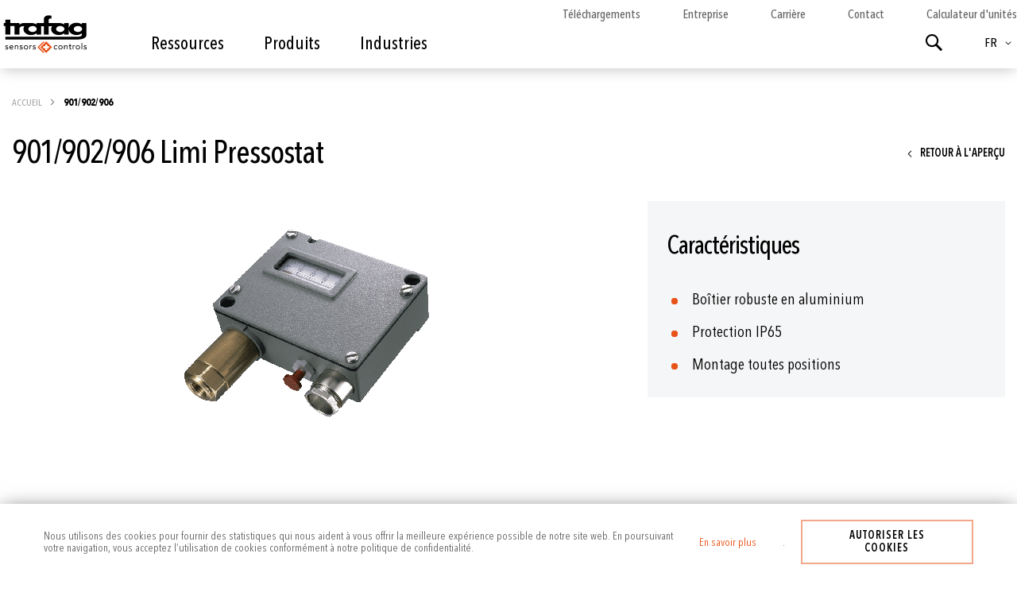

--- FILE ---
content_type: text/html; charset=UTF-8
request_url: https://www.trafag.com/ch-fr/901-902-906-limi-pressostat/
body_size: 32913
content:
<!doctype html>
<html lang="fr">
    <head prefix="og: http://ogp.me/ns# fb: http://ogp.me/ns/fb# product: http://ogp.me/ns/product#">
        <script>
    var LOCALE = 'fr\u002DFR';
    var BASE_URL = 'https\u003A\u002F\u002Fwww.trafag.com\u002Fch\u002Dfr\u002F';
    var require = {
        'baseUrl': 'https\u003A\u002F\u002Fwww.trafag.com\u002Fstatic\u002Fversion1767882647\u002Ffrontend\u002FTrafag\u002Fbase\u002Ffr_FR'
    };</script>        <meta charset="utf-8"/>
<meta name="title" content="901/902/906"/>
<meta name="description" content="Trafag sensors & controls "/>
<meta name="keywords" content="Gasdichte, Gasdichtemonitor, Gasdichtesensor, Drucktransmitter, Druck Wasserstoff, Druck h2, Druckmessung, Druckmessumformer, Druck Bahn, Druck Hydraulik, Druck Motoren, Druck Schiff, Gasdichte Hochspannung"/>
<meta name="robots" content="INDEX, NOFOLLOW"/>
<meta name="viewport" content="width=device-width, initial-scale=1"/>
<meta name="format-detection" content="telephone=no"/>
<title>901/902/906</title>
                <link rel="stylesheet" type="text/css" media="all" href="https://www.trafag.com/static/version1767882647/frontend/Trafag/base/fr_FR/mage/calendar.min.css" />
<link rel="stylesheet" type="text/css" media="all" href="https://www.trafag.com/static/version1767882647/frontend/Trafag/base/fr_FR/css/styles-m.min.css" />
<link rel="stylesheet" type="text/css" media="all" href="https://www.trafag.com/static/version1767882647/frontend/Trafag/base/fr_FR/css/plugins/asPieProgress.min.css" />
<link rel="stylesheet" type="text/css" media="all" href="https://www.trafag.com/static/version1767882647/frontend/Trafag/base/fr_FR/jquery/uppy/dist/uppy-custom.min.css" />
<link rel="stylesheet" type="text/css" media="all" href="https://www.trafag.com/static/version1767882647/frontend/Trafag/base/fr_FR/Ves_All/lib/bootstrap/css/bootstrap-tiny.min.css" />
<link rel="stylesheet" type="text/css" media="all" href="https://www.trafag.com/static/version1767882647/frontend/Trafag/base/fr_FR/Ves_All/lib/owl.carousel/assets/owl.carousel.min.css" />
<link rel="stylesheet" type="text/css" media="all" href="https://www.trafag.com/static/version1767882647/frontend/Trafag/base/fr_FR/Ves_All/css/font-awesome.min.css" />
<link rel="stylesheet" type="text/css" media="all" href="https://www.trafag.com/static/version1767882647/frontend/Trafag/base/fr_FR/Ves_Megamenu/css/animate.min.css" />
<link rel="stylesheet" type="text/css" media="all" href="https://www.trafag.com/static/version1767882647/frontend/Trafag/base/fr_FR/Ves_Megamenu/css/bootstrap-tiny.min.css" />
<link rel="stylesheet" type="text/css" media="all" href="https://www.trafag.com/static/version1767882647/frontend/Trafag/base/fr_FR/Ves_Megamenu/css/carousel.min.css" />
<link rel="stylesheet" type="text/css" media="all" href="https://www.trafag.com/static/version1767882647/frontend/Trafag/base/fr_FR/Ves_Megamenu/css/styles-m.min.css" />
<link rel="stylesheet" type="text/css" media="all" href="https://www.trafag.com/static/version1767882647/frontend/Trafag/base/fr_FR/mage/gallery/gallery.min.css" />
<link rel="stylesheet" type="text/css" media="all" href="https://www.trafag.com/static/version1767882647/frontend/Trafag/base/fr_FR/Magefan_Blog/css/blog-m.min.css" />
<link rel="stylesheet" type="text/css" media="all" href="https://www.trafag.com/static/version1767882647/frontend/Trafag/base/fr_FR/Magefan_Blog/css/blog-new.min.css" />
<link rel="stylesheet" type="text/css" media="all" href="https://www.trafag.com/static/version1767882647/frontend/Trafag/base/fr_FR/Magefan_Blog/css/blog-custom.min.css" />
<link rel="stylesheet" type="text/css" media="screen and (min-width: 768px)" href="https://www.trafag.com/static/version1767882647/frontend/Trafag/base/fr_FR/css/styles-l.min.css" />
<link rel="stylesheet" type="text/css" media="screen and (min-width: 768px)" href="https://www.trafag.com/static/version1767882647/frontend/Trafag/base/fr_FR/Ves_Megamenu/css/styles-l.min.css" />
<link rel="stylesheet" type="text/css" media="print" href="https://www.trafag.com/static/version1767882647/frontend/Trafag/base/fr_FR/css/print.min.css" />
<script type="text/javascript" src="https://www.trafag.com/static/version1767882647/frontend/Trafag/base/fr_FR/requirejs/require.min.js"></script>
<script type="text/javascript" src="https://www.trafag.com/static/version1767882647/frontend/Trafag/base/fr_FR/requirejs-min-resolver.min.js"></script>
<script type="text/javascript" src="https://www.trafag.com/static/version1767882647/frontend/Trafag/base/fr_FR/mage/requirejs/mixins.min.js"></script>
<script type="text/javascript" src="https://www.trafag.com/static/version1767882647/frontend/Trafag/base/fr_FR/requirejs-config.min.js"></script>
<script type="text/javascript" src="https://www.trafag.com/static/version1767882647/frontend/Trafag/base/fr_FR/Smile_ElasticsuiteTracker/js/tracking.min.js"></script>
<link rel="canonical" href="https://www.trafag.com/ch-fr/901-902-906-limi-pressostat/" />
<link rel="alternate" hreflang="de-CH" href="https://www.trafag.com/ch-de/901-902-906-limi-pressostat/" />
<link rel="alternate" hreflang="de-DE" href="https://www.trafag.com/de-de/901-902-906-limi-pressostat/" />
<link rel="alternate" hreflang="de" href="https://www.trafag.com/de/901-902-906-limi-pressostat/" />
<link rel="alternate" hreflang="de-AT" href="https://www.trafag.com/at-de/901-902-906-limi-pressostat/" />
<link rel="alternate" hreflang="x-default" href="https://www.trafag.com/en/901-902-906-limi-pressostat/" />
<link rel="alternate" hreflang="en-CH" href="https://www.trafag.com/ch-en/901-902-906-limi-pressostat/" />
<link rel="alternate" hreflang="en-GB" href="https://www.trafag.com/gb-en/901-902-906-limi-pressostat/" />
<link rel="alternate" hreflang="en-US" href="https://www.trafag.com/us-en/901-902-906-limi-pressostat/" />
<link rel="alternate" hreflang="fr-CH" href="https://www.trafag.com/ch-fr/901-902-906-limi-pressostat/" />
<link rel="alternate" hreflang="fr" href="https://www.trafag.com/fr/901-902-906-limi-pressostat/" />
<link rel="alternate" hreflang="fr-FR" href="https://www.trafag.com/fr-fr/901-902-906-limi-pressostat/" />
<link rel="alternate" hreflang="it" href="https://www.trafag.com/it/901-902-906-limi-pressostato/" />
<link rel="alternate" hreflang="it-CH" href="https://www.trafag.com/ch-it/901-902-906-limi-pressostato/" />
<link rel="alternate" hreflang="it-IT" href="https://www.trafag.com/it-it/901-902-906-limi-pressostato/" />
<link rel="alternate" hreflang="es" href="https://www.trafag.com/es/901-902-906-limi-presostato/" />
<link rel="alternate" hreflang="es-ES" href="https://www.trafag.com/es-es/901-902-906-limi-presostato/" />
<link rel="icon" type="image/x-icon" href="https://www.trafag.com/media/favicon/default/favicon.png" />
<link rel="shortcut icon" type="image/x-icon" href="https://www.trafag.com/media/favicon/default/favicon.png" />
<!-- Google Tag Manager -->
<script>(function(w,d,s,l,i){w[l]=w[l]||[];w[l].push({'gtm.start':
new Date().getTime(),event:'gtm.js'});var f=d.getElementsByTagName(s)[0],
j=d.createElement(s),dl=l!='dataLayer'?'&l='+l:'';j.async=true;j.src=
'https://www.googletagmanager.com/gtm.js?id='+i+dl;f.parentNode.insertBefore(j,f);
})(window,document,'script','dataLayer','GTM-N8BSBG9');</script>
<!-- End Google Tag Manager -->
 <!--wjbkivB9cgANiXGwrbbTzVeqoWnlMOCr-->         
    <!-- BEGIN GOOGLE ANALYTICS 4 CODE -->
    <script type="text/x-magento-init">
    {
        "*": {
            "Magento_GoogleGtag/js/google-analytics": {"isCookieRestrictionModeEnabled":true,"currentWebsite":2,"cookieName":"user_allowed_save_cookie","pageTrackingData":{"optPageUrl":"","measurementId":"G-MP2GL00W6N"},"ordersTrackingData":[],"googleAnalyticsAvailable":true}        }
    }
    </script>
    <!-- END GOOGLE ANALYTICS 4 CODE -->
    <script type="text/x-magento-init">
        {
            "*": {
                "Magento_PageCache/js/form-key-provider": {
                    "isPaginationCacheEnabled":
                        1                }
            }
        }
    </script>
<script>
try{smileTracker.setConfig({beaconUrl:'https://www.trafag.com/ch-fr/elasticsuite/tracker/hit/image/h.png',telemetryUrl:'https://t.elasticsuite.io/track',telemetryEnabled:'',sessionConfig:{"visit_cookie_name":"STUID","visit_cookie_lifetime":"3600","visitor_cookie_lifetime":"365","visitor_cookie_name":"STVID","domain":"www.trafag.com","path":"\/"},endpointUrl:'https://www.trafag.com/ch-fr/rest/V1/elasticsuite-tracker/hit',});smileTracker.addPageVar('store_id','4');require(['Smile_ElasticsuiteTracker/js/user-consent'],function(userConsent){if(userConsent({"cookieRestrictionEnabled":1,"cookieRestrictionName":"user_allowed_save_cookie"})){smileTracker.sendTag();}});}catch(err){;}
</script>
<meta property="og:type" content="product" />
<meta property="og:title"
      content="&#x20;901&#x2F;902&#x2F;906" />
<meta property="og:image"
      content="https://www.trafag.com/media/catalog/product/cache/6517c62f5899ad6aa0ba23ceb3eeff97/9/0/901_f_01_t_web_yncbwjgtgw6xqv7f_1.png" />
<meta property="og:description"
      content="" />
<meta property="og:url" content="https://www.trafag.com/ch-fr/901-902-906-limi-pressostat/" />
    <meta property="product:price:amount" content="0"/>
    <meta property="product:price:currency"
      content="USD"/>
<script type="application/ld+json">{"@context":"https:\/\/schema.org","@type":"WebSite","url":"https:\/\/www.trafag.com\/"}</script><script type="application/ld+json">{"@context":"https:\/\/schema.org","@type":"BreadcrumbList","itemListElement":[{"@type":"ListItem","item":{"@id":"https:\/\/www.trafag.com\/ch-fr\/901-902-906-limi-pressostat\/","name":" 901\/902\/906"},"position":1}]}</script><script type="application/ld+json">{"@context":"https:\/\/schema.org","@type":"Product","name":" 901\/902\/906","description":"","image":"https:\/\/www.trafag.com\/media\/catalog\/product\/cache\/74c1057f7991b4edb2bc7bdaa94de933\/9\/0\/901_f_01_t_web_yncbwjgtgw6xqv7f_1.png"}</script><script type="application/ld+json">{"@context":"https:\/\/schema.org\/","@type":"WebPage","speakable":{"@type":"SpeakableSpecification","cssSelector":[".description"],"xpath":["\/html\/head\/title"]}}</script>    </head>
    <body data-container="body"
          data-mage-init='{"loaderAjax": {}, "loader": { "icon": "https://www.trafag.com/static/version1767882647/frontend/Trafag/base/fr_FR/images/loader-2.gif"}}'
        id="html-body" class="page-product-grouped catalog-product-view product-901-902-906-limi-pressostat page-layout-1column">
        
<script type="text/x-magento-init">
    {
        "*": {
            "Magento_PageBuilder/js/widget-initializer": {
                "config": {"[data-content-type=\"slider\"][data-appearance=\"default\"]":{"Trafag_PageBuilderExtensionSlider\/js\/content-type\/slider\/appearance\/default\/widget":false},"[data-content-type=\"map\"]":{"Magento_PageBuilder\/js\/content-type\/map\/appearance\/default\/widget":false},"[data-content-type=\"row\"]":{"Magento_PageBuilder\/js\/content-type\/row\/appearance\/default\/widget":false},"[data-content-type=\"tabs\"]":{"Magento_PageBuilder\/js\/content-type\/tabs\/appearance\/default\/widget":false},"[data-content-type=\"slide\"]":{"Magento_PageBuilder\/js\/content-type\/slide\/appearance\/default\/widget":{"buttonSelector":".pagebuilder-slide-button","showOverlay":"hover","dataRole":"slide"}},"[data-content-type=\"banner\"]":{"Magento_PageBuilder\/js\/content-type\/banner\/appearance\/default\/widget":{"buttonSelector":".pagebuilder-banner-button","showOverlay":"hover","dataRole":"banner"}},"[data-content-type=\"buttons\"]":{"Magento_PageBuilder\/js\/content-type\/buttons\/appearance\/inline\/widget":false},"[data-content-type=\"products\"][data-appearance=\"carousel\"]":{"Magento_PageBuilder\/js\/content-type\/products\/appearance\/carousel\/widget":false},"[data-content-type=\"video_block\"]":{"Trafag_PageBuilderVideoBlock\/js\/content-type\/video-block\/appearance\/default\/widget":false}},
                "breakpoints": {"desktop":{"label":"Desktop","stage":true,"default":true,"class":"desktop-switcher","icon":"Magento_PageBuilder::css\/images\/switcher\/switcher-desktop.svg","conditions":{"min-width":"1024px"},"options":{"products":{"default":{"slidesToShow":"5"}}}},"tablet":{"conditions":{"max-width":"1024px","min-width":"768px"},"options":{"products":{"default":{"slidesToShow":"4"},"continuous":{"slidesToShow":"3"}}}},"mobile":{"label":"Mobile","stage":true,"class":"mobile-switcher","icon":"Magento_PageBuilder::css\/images\/switcher\/switcher-mobile.svg","media":"only screen and (max-width: 767px)","conditions":{"max-width":"767px","min-width":"640px"},"options":{"products":{"default":{"slidesToShow":"3"}}}},"mobile-small":{"conditions":{"max-width":"640px"},"options":{"products":{"default":{"slidesToShow":"2"},"continuous":{"slidesToShow":"1"}}}}}            }
        }
    }
</script>

<div class="cookie-status-message" id="cookie-status">
    The store will not work correctly when cookies are disabled.</div>
<script type="text&#x2F;javascript">document.querySelector("#cookie-status").style.display = "none";</script>
<script type="text/x-magento-init">
    {
        "*": {
            "cookieStatus": {}
        }
    }
</script>

<script type="text/x-magento-init">
    {
        "*": {
            "mage/cookies": {
                "expires": null,
                "path": "\u002F",
                "domain": ".www.trafag.com",
                "secure": true,
                "lifetime": "3600"
            }
        }
    }
</script>
    <noscript>
        <div class="message global noscript">
            <div class="content">
                <p>
                    <strong>Javascript est désactivé dans votre navigateur.</strong>
                    <span>
                        Pour une meilleure expérience sur notre site, assurez-vous d’activer JavaScript dans votre navigateur.                    </span>
                </p>
            </div>
        </div>
    </noscript>
    <div role="alertdialog"
         tabindex="-1"
         class="message global cookie"
         id="notice-cookie-block">
        <div role="document" class="content" tabindex="0">
            <p class="cookie-parag">
                <span>
                    Nous utilisons des cookies pour fournir des statistiques qui nous aident à vous offrir la meilleure expérience possible de notre site web.                    En poursuivant votre navigation, vous acceptez l’utilisation de cookies conformément à notre politique de confidentialité.                </span>
                <a href="https://www.trafag.com/ch-fr/regles-de-confidentialite/">En savoir plus</a>.            </p>
            <div class="actions">
                <button id="btn-cookie-allow" class="action allow primary">
                    <span>Autoriser les cookies</span>
                </button>
            </div>
        </div>
    </div>
    <script type="text&#x2F;javascript">    var elemLsq89mlmArray = document.querySelectorAll('div#notice-cookie-block');
    if(elemLsq89mlmArray.length !== 'undefined'){
        elemLsq89mlmArray.forEach(function(element) {
            if (element) {
                element.style.display = 'none';

            }
        });
    }</script>    <script type="text/x-magento-init">
        {
            "#notice-cookie-block": {
                "cookieNotices": {
                    "cookieAllowButtonSelector": "#btn-cookie-allow",
                    "cookieName": "user_allowed_save_cookie",
                    "cookieValue": {"2":1},
                    "cookieLifetime": 31536000,
                    "noCookiesUrl": "https\u003A\u002F\u002Fwww.trafag.com\u002Fch\u002Dfr\u002Fcookie\u002Findex\u002FnoCookies\u002F"
                }
            }
        }
    </script>

<script>
    window.cookiesConfig = window.cookiesConfig || {};
    window.cookiesConfig.secure = true;
</script><script>    require.config({
        map: {
            '*': {
                wysiwygAdapter: 'mage/adminhtml/wysiwyg/tiny_mce/tinymceAdapter'
            }
        }
    });</script><script>    require.config({
        paths: {
            googleMaps: 'https\u003A\u002F\u002Fmaps.googleapis.com\u002Fmaps\u002Fapi\u002Fjs\u003Fv\u003D3.56\u0026key\u003DAIzaSyBguRRzSy0LPBkCBbBF\u002DFbVPicsH1qLdWI'
        },
        config: {
            'Magento_PageBuilder/js/utils/map': {
                style: '\u005B\u000A\u0020\u0020\u007B\u000A\u0020\u0020\u0020\u0020\u0022elementType\u0022\u003A\u0020\u0022geometry\u0022,\u000A\u0020\u0020\u0020\u0020\u0022stylers\u0022\u003A\u0020\u005B\u000A\u0020\u0020\u0020\u0020\u0020\u0020\u007B\u000A\u0020\u0020\u0020\u0020\u0020\u0020\u0020\u0020\u0022color\u0022\u003A\u0020\u0022\u0023f5f5f5\u0022\u000A\u0020\u0020\u0020\u0020\u0020\u0020\u007D\u000A\u0020\u0020\u0020\u0020\u005D\u000A\u0020\u0020\u007D,\u000A\u0020\u0020\u007B\u000A\u0020\u0020\u0020\u0020\u0022elementType\u0022\u003A\u0020\u0022labels.icon\u0022,\u000A\u0020\u0020\u0020\u0020\u0022stylers\u0022\u003A\u0020\u005B\u000A\u0020\u0020\u0020\u0020\u0020\u0020\u007B\u000A\u0020\u0020\u0020\u0020\u0020\u0020\u0020\u0020\u0022visibility\u0022\u003A\u0020\u0022off\u0022\u000A\u0020\u0020\u0020\u0020\u0020\u0020\u007D\u000A\u0020\u0020\u0020\u0020\u005D\u000A\u0020\u0020\u007D,\u000A\u0020\u0020\u007B\u000A\u0020\u0020\u0020\u0020\u0022elementType\u0022\u003A\u0020\u0022labels.text.fill\u0022,\u000A\u0020\u0020\u0020\u0020\u0022stylers\u0022\u003A\u0020\u005B\u000A\u0020\u0020\u0020\u0020\u0020\u0020\u007B\u000A\u0020\u0020\u0020\u0020\u0020\u0020\u0020\u0020\u0022color\u0022\u003A\u0020\u0022\u0023616161\u0022\u000A\u0020\u0020\u0020\u0020\u0020\u0020\u007D\u000A\u0020\u0020\u0020\u0020\u005D\u000A\u0020\u0020\u007D,\u000A\u0020\u0020\u007B\u000A\u0020\u0020\u0020\u0020\u0022elementType\u0022\u003A\u0020\u0022labels.text.stroke\u0022,\u000A\u0020\u0020\u0020\u0020\u0022stylers\u0022\u003A\u0020\u005B\u000A\u0020\u0020\u0020\u0020\u0020\u0020\u007B\u000A\u0020\u0020\u0020\u0020\u0020\u0020\u0020\u0020\u0022color\u0022\u003A\u0020\u0022\u0023f5f5f5\u0022\u000A\u0020\u0020\u0020\u0020\u0020\u0020\u007D\u000A\u0020\u0020\u0020\u0020\u005D\u000A\u0020\u0020\u007D,\u000A\u0020\u0020\u007B\u000A\u0020\u0020\u0020\u0020\u0022featureType\u0022\u003A\u0020\u0022administrative.land_parcel\u0022,\u000A\u0020\u0020\u0020\u0020\u0022elementType\u0022\u003A\u0020\u0022labels.text.fill\u0022,\u000A\u0020\u0020\u0020\u0020\u0022stylers\u0022\u003A\u0020\u005B\u000A\u0020\u0020\u0020\u0020\u0020\u0020\u007B\u000A\u0020\u0020\u0020\u0020\u0020\u0020\u0020\u0020\u0022color\u0022\u003A\u0020\u0022\u0023bdbdbd\u0022\u000A\u0020\u0020\u0020\u0020\u0020\u0020\u007D\u000A\u0020\u0020\u0020\u0020\u005D\u000A\u0020\u0020\u007D,\u000A\u0020\u0020\u007B\u000A\u0020\u0020\u0020\u0020\u0022featureType\u0022\u003A\u0020\u0022poi\u0022,\u000A\u0020\u0020\u0020\u0020\u0022elementType\u0022\u003A\u0020\u0022geometry\u0022,\u000A\u0020\u0020\u0020\u0020\u0022stylers\u0022\u003A\u0020\u005B\u000A\u0020\u0020\u0020\u0020\u0020\u0020\u007B\u000A\u0020\u0020\u0020\u0020\u0020\u0020\u0020\u0020\u0022color\u0022\u003A\u0020\u0022\u0023eeeeee\u0022\u000A\u0020\u0020\u0020\u0020\u0020\u0020\u007D\u000A\u0020\u0020\u0020\u0020\u005D\u000A\u0020\u0020\u007D,\u000A\u0020\u0020\u007B\u000A\u0020\u0020\u0020\u0020\u0022featureType\u0022\u003A\u0020\u0022poi\u0022,\u000A\u0020\u0020\u0020\u0020\u0022elementType\u0022\u003A\u0020\u0022labels.text.fill\u0022,\u000A\u0020\u0020\u0020\u0020\u0022stylers\u0022\u003A\u0020\u005B\u000A\u0020\u0020\u0020\u0020\u0020\u0020\u007B\u000A\u0020\u0020\u0020\u0020\u0020\u0020\u0020\u0020\u0022color\u0022\u003A\u0020\u0022\u0023757575\u0022\u000A\u0020\u0020\u0020\u0020\u0020\u0020\u007D\u000A\u0020\u0020\u0020\u0020\u005D\u000A\u0020\u0020\u007D,\u000A\u0020\u0020\u007B\u000A\u0020\u0020\u0020\u0020\u0022featureType\u0022\u003A\u0020\u0022poi.park\u0022,\u000A\u0020\u0020\u0020\u0020\u0022elementType\u0022\u003A\u0020\u0022geometry\u0022,\u000A\u0020\u0020\u0020\u0020\u0022stylers\u0022\u003A\u0020\u005B\u000A\u0020\u0020\u0020\u0020\u0020\u0020\u007B\u000A\u0020\u0020\u0020\u0020\u0020\u0020\u0020\u0020\u0022color\u0022\u003A\u0020\u0022\u0023e5e5e5\u0022\u000A\u0020\u0020\u0020\u0020\u0020\u0020\u007D\u000A\u0020\u0020\u0020\u0020\u005D\u000A\u0020\u0020\u007D,\u000A\u0020\u0020\u007B\u000A\u0020\u0020\u0020\u0020\u0022featureType\u0022\u003A\u0020\u0022poi.park\u0022,\u000A\u0020\u0020\u0020\u0020\u0022elementType\u0022\u003A\u0020\u0022labels.text.fill\u0022,\u000A\u0020\u0020\u0020\u0020\u0022stylers\u0022\u003A\u0020\u005B\u000A\u0020\u0020\u0020\u0020\u0020\u0020\u007B\u000A\u0020\u0020\u0020\u0020\u0020\u0020\u0020\u0020\u0022color\u0022\u003A\u0020\u0022\u00239e9e9e\u0022\u000A\u0020\u0020\u0020\u0020\u0020\u0020\u007D\u000A\u0020\u0020\u0020\u0020\u005D\u000A\u0020\u0020\u007D,\u000A\u0020\u0020\u007B\u000A\u0020\u0020\u0020\u0020\u0022featureType\u0022\u003A\u0020\u0022road\u0022,\u000A\u0020\u0020\u0020\u0020\u0022elementType\u0022\u003A\u0020\u0022geometry\u0022,\u000A\u0020\u0020\u0020\u0020\u0022stylers\u0022\u003A\u0020\u005B\u000A\u0020\u0020\u0020\u0020\u0020\u0020\u007B\u000A\u0020\u0020\u0020\u0020\u0020\u0020\u0020\u0020\u0022color\u0022\u003A\u0020\u0022\u0023ffffff\u0022\u000A\u0020\u0020\u0020\u0020\u0020\u0020\u007D\u000A\u0020\u0020\u0020\u0020\u005D\u000A\u0020\u0020\u007D,\u000A\u0020\u0020\u007B\u000A\u0020\u0020\u0020\u0020\u0022featureType\u0022\u003A\u0020\u0022road.arterial\u0022,\u000A\u0020\u0020\u0020\u0020\u0022elementType\u0022\u003A\u0020\u0022labels.text.fill\u0022,\u000A\u0020\u0020\u0020\u0020\u0022stylers\u0022\u003A\u0020\u005B\u000A\u0020\u0020\u0020\u0020\u0020\u0020\u007B\u000A\u0020\u0020\u0020\u0020\u0020\u0020\u0020\u0020\u0022color\u0022\u003A\u0020\u0022\u0023757575\u0022\u000A\u0020\u0020\u0020\u0020\u0020\u0020\u007D\u000A\u0020\u0020\u0020\u0020\u005D\u000A\u0020\u0020\u007D,\u000A\u0020\u0020\u007B\u000A\u0020\u0020\u0020\u0020\u0022featureType\u0022\u003A\u0020\u0022road.highway\u0022,\u000A\u0020\u0020\u0020\u0020\u0022elementType\u0022\u003A\u0020\u0022geometry\u0022,\u000A\u0020\u0020\u0020\u0020\u0022stylers\u0022\u003A\u0020\u005B\u000A\u0020\u0020\u0020\u0020\u0020\u0020\u007B\u000A\u0020\u0020\u0020\u0020\u0020\u0020\u0020\u0020\u0022color\u0022\u003A\u0020\u0022\u0023dadada\u0022\u000A\u0020\u0020\u0020\u0020\u0020\u0020\u007D\u000A\u0020\u0020\u0020\u0020\u005D\u000A\u0020\u0020\u007D,\u000A\u0020\u0020\u007B\u000A\u0020\u0020\u0020\u0020\u0022featureType\u0022\u003A\u0020\u0022road.highway\u0022,\u000A\u0020\u0020\u0020\u0020\u0022elementType\u0022\u003A\u0020\u0022labels.text.fill\u0022,\u000A\u0020\u0020\u0020\u0020\u0022stylers\u0022\u003A\u0020\u005B\u000A\u0020\u0020\u0020\u0020\u0020\u0020\u007B\u000A\u0020\u0020\u0020\u0020\u0020\u0020\u0020\u0020\u0022color\u0022\u003A\u0020\u0022\u0023616161\u0022\u000A\u0020\u0020\u0020\u0020\u0020\u0020\u007D\u000A\u0020\u0020\u0020\u0020\u005D\u000A\u0020\u0020\u007D,\u000A\u0020\u0020\u007B\u000A\u0020\u0020\u0020\u0020\u0022featureType\u0022\u003A\u0020\u0022road.local\u0022,\u000A\u0020\u0020\u0020\u0020\u0022elementType\u0022\u003A\u0020\u0022labels.text.fill\u0022,\u000A\u0020\u0020\u0020\u0020\u0022stylers\u0022\u003A\u0020\u005B\u000A\u0020\u0020\u0020\u0020\u0020\u0020\u007B\u000A\u0020\u0020\u0020\u0020\u0020\u0020\u0020\u0020\u0022color\u0022\u003A\u0020\u0022\u00239e9e9e\u0022\u000A\u0020\u0020\u0020\u0020\u0020\u0020\u007D\u000A\u0020\u0020\u0020\u0020\u005D\u000A\u0020\u0020\u007D,\u000A\u0020\u0020\u007B\u000A\u0020\u0020\u0020\u0020\u0022featureType\u0022\u003A\u0020\u0022transit.line\u0022,\u000A\u0020\u0020\u0020\u0020\u0022elementType\u0022\u003A\u0020\u0022geometry\u0022,\u000A\u0020\u0020\u0020\u0020\u0022stylers\u0022\u003A\u0020\u005B\u000A\u0020\u0020\u0020\u0020\u0020\u0020\u007B\u000A\u0020\u0020\u0020\u0020\u0020\u0020\u0020\u0020\u0022color\u0022\u003A\u0020\u0022\u0023e5e5e5\u0022\u000A\u0020\u0020\u0020\u0020\u0020\u0020\u007D\u000A\u0020\u0020\u0020\u0020\u005D\u000A\u0020\u0020\u007D,\u000A\u0020\u0020\u007B\u000A\u0020\u0020\u0020\u0020\u0022featureType\u0022\u003A\u0020\u0022transit.station\u0022,\u000A\u0020\u0020\u0020\u0020\u0022elementType\u0022\u003A\u0020\u0022geometry\u0022,\u000A\u0020\u0020\u0020\u0020\u0022stylers\u0022\u003A\u0020\u005B\u000A\u0020\u0020\u0020\u0020\u0020\u0020\u007B\u000A\u0020\u0020\u0020\u0020\u0020\u0020\u0020\u0020\u0022color\u0022\u003A\u0020\u0022\u0023eeeeee\u0022\u000A\u0020\u0020\u0020\u0020\u0020\u0020\u007D\u000A\u0020\u0020\u0020\u0020\u005D\u000A\u0020\u0020\u007D,\u000A\u0020\u0020\u007B\u000A\u0020\u0020\u0020\u0020\u0022featureType\u0022\u003A\u0020\u0022water\u0022,\u000A\u0020\u0020\u0020\u0020\u0022elementType\u0022\u003A\u0020\u0022geometry\u0022,\u000A\u0020\u0020\u0020\u0020\u0022stylers\u0022\u003A\u0020\u005B\u000A\u0020\u0020\u0020\u0020\u0020\u0020\u007B\u000A\u0020\u0020\u0020\u0020\u0020\u0020\u0020\u0020\u0022color\u0022\u003A\u0020\u0022\u0023c9c9c9\u0022\u000A\u0020\u0020\u0020\u0020\u0020\u0020\u007D\u000A\u0020\u0020\u0020\u0020\u005D\u000A\u0020\u0020\u007D,\u000A\u0020\u0020\u007B\u000A\u0020\u0020\u0020\u0020\u0022featureType\u0022\u003A\u0020\u0022water\u0022,\u000A\u0020\u0020\u0020\u0020\u0022elementType\u0022\u003A\u0020\u0022labels.text.fill\u0022,\u000A\u0020\u0020\u0020\u0020\u0022stylers\u0022\u003A\u0020\u005B\u000A\u0020\u0020\u0020\u0020\u0020\u0020\u007B\u000A\u0020\u0020\u0020\u0020\u0020\u0020\u0020\u0020\u0022color\u0022\u003A\u0020\u0022\u00239e9e9e\u0022\u000A\u0020\u0020\u0020\u0020\u0020\u0020\u007D\u000A\u0020\u0020\u0020\u0020\u005D\u000A\u0020\u0020\u007D\u000A\u005D\u000A',
            },
            'Magento_PageBuilder/js/content-type/map/preview': {
                apiKey: 'AIzaSyBguRRzSy0LPBkCBbBF\u002DFbVPicsH1qLdWI',
                apiKeyErrorMessage: 'You\u0020must\u0020provide\u0020a\u0020valid\u0020\u003Ca\u0020href\u003D\u0027https\u003A\u002F\u002Fwww.trafag.com\u002Fch\u002Dfr\u002Fadminhtml\u002Fsystem_config\u002Fedit\u002Fsection\u002Fcms\u002F\u0023cms_pagebuilder\u0027\u0020target\u003D\u0027_blank\u0027\u003EGoogle\u0020Maps\u0020API\u0020key\u003C\u002Fa\u003E\u0020to\u0020use\u0020a\u0020map.'
            },
            'Magento_PageBuilder/js/form/element/map': {
                apiKey: 'AIzaSyBguRRzSy0LPBkCBbBF\u002DFbVPicsH1qLdWI',
                apiKeyErrorMessage: 'You\u0020must\u0020provide\u0020a\u0020valid\u0020\u003Ca\u0020href\u003D\u0027https\u003A\u002F\u002Fwww.trafag.com\u002Fch\u002Dfr\u002Fadminhtml\u002Fsystem_config\u002Fedit\u002Fsection\u002Fcms\u002F\u0023cms_pagebuilder\u0027\u0020target\u003D\u0027_blank\u0027\u003EGoogle\u0020Maps\u0020API\u0020key\u003C\u002Fa\u003E\u0020to\u0020use\u0020a\u0020map.'
            },
        }
    });</script><script>
    require.config({
        shim: {
            'Magento_PageBuilder/js/utils/map': {
                deps: ['googleMaps']
            }
        }
    });</script>
<div class="page-wrapper"><header class="page-header"><div class="header content"><span data-action="toggle-nav" class="action nav-toggle"><span>Basculer la navigation</span></span>
<a
    class="logo"
    href="https://www.trafag.com/ch-fr/"
    title="Logo&#x20;Trafag&#x20;AG"
    aria-label="store logo">
    <img src="https://www.trafag.com/static/version1767882647/frontend/Trafag/base/fr_FR/images/logo.svg"
         title="Logo&#x20;Trafag&#x20;AG"
         alt="Logo&#x20;Trafag&#x20;AG"
            width="170"                />
</a>
    <div class="sections nav-sections">
                <div class="section-items nav-sections-items"
             data-mage-init='{"tabs":{"openedState":"active"}}'>
                                            <div class="section-item-title nav-sections-item-title"
                     data-role="collapsible">
                    <span data-action="toggle-nav" class="action nav-toggle"><span>Basculer la navigation</span></span>
<a
    class="logo"
    href="https://www.trafag.com/ch-fr/"
    title="Logo&#x20;Trafag&#x20;AG"
    aria-label="store logo">
    <img src="https://www.trafag.com/static/version1767882647/frontend/Trafag/base/fr_FR/images/logo.svg"
         title="Logo&#x20;Trafag&#x20;AG"
         alt="Logo&#x20;Trafag&#x20;AG"
                            />
</a>
                </div>
                <div class="section-item-content nav-sections-item-content"
                     id="store.menu"
                     data-role="content">
                    <div id="top-menu2-1769317587" class="block ves-megamenu top-navigation ves-mdrilldown ves-dhorizontal ves-megamenu-hover nav-menu_custom top-menu2">
            <div class="navigation navitaion17693175876975a4d3cf72b">
        <nav class="navigation" data-action="navigation">
            <ul id="nav17693175876975a4d3cf72b" class="nav17693175876975a4d3cf72b"  data-disable-bellow="768" data-mage-init='{"menu":{"responsive":false, "expanded":false, "position":{"my":"left top","at":"left bottom"}}}' data-toggle-mobile-nav="false">
                <li id="vesitem-7331769317587572937745" class=" nav-item level0 submenu-left subhover  subdynamic dropdown level-top  parent"   data-color="#000000" data-hover-color=" #e8531a" data-bgcolor="transparent" data-hover-bgcolor="transparent"><a href="#" title="Ressources"   data-hover-color=" #e8531a" data-hover-bgcolor="transparent" data-color="#000000" data-bgcolor="transparent" style="color: #000000;background-color: transparent; text-transform:inherit; font-size:22px; font-weight:500; padding-bottom:30px; pointer-events: none;  cursor: default;" class=" nav-anchor subdynamic"><span>Ressources</span><span class="opener"></span></a><div class=" submenu dropdown-menu" data-width="100%" style="width:100%;background-color:#ffff;min-height:400px;  position:absolute; left: -214px;"><div class="submenu-inner before-ves-submenu-inner"><div class="content-wrapper"><div class="item-content" style="width:100%"><div class="level1 nav-dropdown ves-column1"><div class="dorgin-items dynamic-left row hidden-sm hidden-xs"><div class="dynamic-items col-xs-3 hidden-xs hidden-sm"><ul><li class="nav-item dynamic-active" data-dynamic-id="vesitem-7421769317587921926795"  data-hovercaret="" data-caret="fa-angle-right"><a href="https://www.trafag.com/ch-fr/telechargement" title="Téléchargement" target="_self"  data-hover-color=" #e8531a" data-color="#000" style="color: #000;font-size:20px; border-right: none; border-top:none; border-bottom: 1px solid rgba(0,0,0 .6); padding: 10px 0;" class=" nav-anchor"><span>Téléchargement</span><i class="ves-caret fa fa-angle-right"></i><span class="opener"></span></a></li><li class="nav-item" data-dynamic-id="vesitem-7321769317587814543284"  data-hovercaret="" data-caret="fa-angle-right"><a href="#" title="L’espace connaissances "   data-hover-color=" #e8531a" data-color="#000" style="color: #000;font-size:20px; border-right: none; border-top:none; border-bottom: 1px solid rgba(0,0,0 .6); padding: 10px 0;" class=" nav-anchor"><span>L’espace connaissances </span><i class="ves-caret fa fa-angle-right"></i><span class="opener"></span></a></li><li class="nav-item" data-dynamic-id="vesitem-7501769317587689100585"  data-hovercaret="" data-caret="fa-angle-right"><a href="#" title="Entreprise"   data-hover-color=" #e8531a" data-color="#000" style="color: #000;font-size:20px; border-right: none; border-top:none; border-bottom: 1px solid rgba(0,0,0 .6); padding: 10px 0;" class=" nav-anchor"><span>Entreprise</span><i class="ves-caret fa fa-angle-right"></i><span class="opener"></span></a></li><li class="nav-item" data-dynamic-id="vesitem-15021769317587811813353"  data-hovercaret="" data-caret="fa-angle-right"><a href="https://www.trafag.com/ch-fr/actualites" title="Actualités" target="_self"  data-hover-color=" #e8531a" data-color="#000" style="color: #000;font-size:20px; border-right: none; border-top:none; border-bottom: 1px solid rgba(0,0,0 .6); padding: 10px 0;" class=" nav-anchor"><span>Actualités</span><i class="ves-caret fa fa-angle-right"></i><span class="opener"></span></a></li></ul></div><div class="dynamic-content col-xs-9 hidden-xs hidden-sm"><div id="vesitem-7421769317587921926795" class="dynamic-active nav-item level1 submenu-right subhover  dropdown-submenu menu-content__downloadcenter dynamic-item vesitem-7421769317587921926795"   data-hovercaret="" data-caret="fa-angle-right" data-animation-in="fadeIn" data-color="#000" data-hover-color=" #e8531a"><div class="submenu-inner before-ves-submenu-inner"><div class=" content-wrapper animated fadeIn" data-width="100%" data-animation-in="fadeIn" style="width:100%;background-color:transparent;background: url('https://www.trafag.com/media/menu/download-menu.jpg') no-repeat center center transparent;min-height:390px;animation-duration: 0.5s;-webkit-animation-duration: 0.5s;"><div class="item-content" style="width:100%"><div class="nav-dropdown"><p>Vous cherchez une vidéo décrivant en détail un produit, un article spécialisé, des informations concernant un problème d'application, des conseils et astuces, des définitions de thermes techniques ou une fiche d'informations&nbsp;? Vous êtes au bon endroit.</p>
<p><a href="https://www.trafag.com/ch-fr/telechargement/">Centre de téléchargement</a></p></div></div></div></div></div><div id="vesitem-7321769317587814543284" class=" nav-item level1 submenu-alignleft subhover  dropdown-submenu  parent dynamic-item vesitem-7321769317587814543284"   data-hovercaret="" data-caret="fa-angle-right" data-animation-in="fadeIn" data-color="#000" data-hover-color=" #e8531a"><div class="submenu-inner before-ves-submenu-inner"><div class=" content-wrapper animated fadeIn" data-width="100%" data-animation-in="fadeIn" style="width:100%;background-color:transparent;animation-duration: 0.5s;-webkit-animation-duration: 0.5s;"><div class="item-content" style="width:100%"><div class="level2 nav-dropdown ves-column3 "><div class="item-content1"><div class="mega-col mega-col-3 mega-col-level-2 col-xs-12"><div id="vesitem-163817693175871996527867" class=" nav-item level2 submenu-alignleft subhover  dropdown-submenu "   data-hovericon="" data-iconsrc="https://www.trafag.com/media/menu/Menu_Know-how_Pressure3_280x390.jpg" data-color="#000000" data-hover-color="#ffffff"><a href="https://www.trafag.com/ch-fr/espace-connaissances/category/pression-temperature" title="Mesure de pression et de température" target="_self"  data-hover-color="#ffffff" data-color="#000000" style="color: #000000;min-height:350px; border-left:none; padding: 0px 10px 0px 0px; font-size:20px; font-weight:500;" class=" nav-anchor"><i class="menu-submenu__icon"></i><img class="item-icon icon-left"  src="https://www.trafag.com/media/menu/Menu_Know-how_Pressure3_280x390.jpg" alt="Mesure de pression et de température"/><span>Mesure de pression et de température</span></a></div></div><div class="mega-col mega-col-3 mega-col-level-2 col-xs-12"><div id="vesitem-163917693175871414252471" class=" nav-item level2 submenu-alignleft subhover  dropdown-submenu "   data-hovericon="" data-iconsrc="https://www.trafag.com/media/menu/Menu_Know-how_Gas-density4_280x390.jpg" data-color="#000000" data-hover-color="#ffffff"><a href="https://www.trafag.com/ch-fr/espace-connaissances/category/densite-de-gaz" title="Surveillance de la densité du gaz" target="_self"  data-hover-color="#ffffff" data-color="#000000" style="color: #000000;min-height:350px; border-left:none; padding: 0px 10px 0px 0px; font-size:20px; font-weight:500;" class=" nav-anchor"><i class="menu-submenu__icon"></i><img class="item-icon icon-left"  src="https://www.trafag.com/media/menu/Menu_Know-how_Gas-density4_280x390.jpg" alt="Surveillance de la densité du gaz"/><span>Surveillance de la densité du gaz</span></a></div></div><div class="mega-col mega-col-3 mega-col-level-2 col-xs-12"><div id="vesitem-164017693175871608670311" class=" nav-item level2 submenu-alignleft subhover  dropdown-submenu "   data-hovericon="" data-iconsrc="https://www.trafag.com/media/menu/Menu_Know-how_General3_280x390.jpg" data-color="#000000" data-hover-color="#ffffff"><a href="https://www.trafag.com/ch-fr/espace-connaissances/category/generalites" title="Généralités" target="_self"  data-hover-color="#ffffff" data-color="#000000" style="color: #000000;min-height:350px; border-left:none; padding: 0px 10px 0px 0px; font-size:20px; font-weight:500;" class=" nav-anchor"><i class="menu-submenu__icon"></i><img class="item-icon icon-left"  src="https://www.trafag.com/media/menu/Menu_Know-how_General3_280x390.jpg" alt="Généralités"/><span>Généralités</span></a></div></div></div></div></div></div></div></div><div id="vesitem-7501769317587689100585" class=" nav-item level1 submenu-alignright subhover  dropdown-submenu menu-block parent dynamic-item vesitem-7501769317587689100585"   data-hovercaret="" data-caret="fa-angle-right" data-animation-in="fadeIn" data-color="#000" data-hover-color=" #e8531a"><div class="submenu-inner before-ves-submenu-inner"><div class=" content-wrapper animated fadeIn" data-width="100%" data-animation-in="fadeIn" style="width:100%;background-color:transparent;animation-duration: 0.5s;-webkit-animation-duration: 0.5s;"><div class="item-content" style="width:100%"><div class="level2 nav-dropdown ves-column3 "><div class="item-content1"><div class="mega-row row"><div class="mega-col mega-col-4 col-sm-4 mega-col-level-2 col-xs-12"><div id="vesitem-75417693175871453605424" class=" nav-item level2 submenu-alignright subhover  dropdown-submenu "   data-hovericon="" data-iconsrc="https://www.trafag.com/media/menu/about-us-menu.jpg" data-color="#000000" data-hover-color="#ffffff"><a href="https://www.trafag.com/ch-fr/a-propos-de-nous/" title="À propos de Trafag" target="_self"  data-hover-color="#ffffff" data-color="#000000" style="color: #000000;border-left:none; padding: 0px 10px 0px 0px; font-size:20px; font-weight:500;" class=" nav-anchor"><img class="item-icon icon-left"  src="https://www.trafag.com/media/menu/about-us-menu.jpg" alt="À propos de Trafag"/><span>À propos de Trafag</span></a></div></div><div class="mega-col mega-col-4 col-sm-4 mega-col-level-2 col-xs-12"><div id="vesitem-7531769317587673437233" class=" nav-item level2 submenu-alignright subhover  dropdown-submenu "   data-hovericon="" data-iconsrc="https://www.trafag.com/media/menu/career-menu.jpg" data-color="#000000" data-hover-color="#ffffff"><a href="https://www.trafag.com/ch-fr/carriere/" title="Carrière" target="_self"  data-hover-color="#ffffff" data-color="#000000" style="color: #000000;border-left:none; padding: 0px 10px 0px 0px; font-size:20px; font-weight:500;" class=" nav-anchor"><i class="menu-submenu__icon"></i><img class="item-icon icon-left"  src="https://www.trafag.com/media/menu/career-menu.jpg" alt="Carrière"/><span>Carrière</span></a></div></div><div class="mega-col mega-col-4 col-sm-4 mega-col-level-2 col-xs-12"><div id="vesitem-75117693175871589110545" class=" nav-item level2 submenu-alignright subhover  dropdown-submenu "   data-hovericon="" data-iconsrc="https://www.trafag.com/media/menu/Trafag_worldwide.jpg" data-color="#000000" data-hover-color="#ffffff"><a href="https://www.trafag.com/ch-fr/trafag-a-travers-le-monde/" title="Trafag à travers le monde" target="_self"  data-hover-color="#ffffff" data-color="#000000" style="color: #000000;border-left:none; padding: 0px 10px 0px 0px; font-size:20px; font-weight:500;" class=" nav-anchor"><img class="item-icon icon-left"  src="https://www.trafag.com/media/menu/Trafag_worldwide.jpg" alt="Trafag à travers le monde"/><span>Trafag à travers le monde</span></a></div></div></div><div class="mega-row row"><div class="mega-col mega-col-4 col-sm-4 mega-col-level-2 col-xs-12"><div id="vesitem-7681769317587442893032" class=" nav-item level2 submenu-alignright subgroup  dropdown-submenu "   data-hovericon="" data-iconsrc="https://www.trafag.com/media/menu/menu_events.jpg" data-color="#000000" data-hover-color="#ffffff"><a href="https://www.trafag.com/ch-fr/evenements/" title="Événements" target="_self"  data-hover-color="#ffffff" data-color="#000000" style="color: #000000;border-left:none; padding: 0px 10px 0px 0px; font-size:20px; font-weight:500;" class=" nav-anchor subitems-group"><img class="item-icon icon-left"  src="https://www.trafag.com/media/menu/menu_events.jpg" alt="Événements"/><span>Événements</span></a></div></div><div class="mega-col mega-col-4 col-sm-4 mega-col-level-2 col-xs-12"><div id="vesitem-7691769317587269204097" class=" nav-item level2 submenu-alignright subgroup  dropdown-submenu "   data-hovericon="" data-iconsrc="https://www.trafag.com/media/menu/procurement-menu.jpg" data-color="#000000" data-hover-color="#ffffff"><a href="https://www.trafag.com/ch-fr/gestion-de-la-chaine-dapprovisionnement/" title="Gestion de la chaîne d'approvisionnement" target="_self"  data-hover-color="#ffffff" data-color="#000000" style="color: #000000;border-left:none; padding: 0px 10px 0px 0px; font-size:20px; font-weight:500;" class=" nav-anchor subitems-group"><img class="item-icon icon-left"  src="https://www.trafag.com/media/menu/procurement-menu.jpg" alt="Gestion de la chaîne d'approvisionnement"/><span>Gestion de la chaîne d'approvisionnement</span></a></div></div><div class="mega-col mega-col-4 col-sm-4 mega-col-level-2 col-xs-12"></div></div></div></div></div></div></div></div><div id="vesitem-15021769317587811813353" class=" nav-item level1 submenu-right subhover  dropdown-submenu menu-content__news dynamic-item vesitem-15021769317587811813353"   data-hovercaret="" data-caret="fa-angle-right" data-animation-in="fadeIn" data-color="#000" data-hover-color=" #e8531a"><div class="submenu-inner before-ves-submenu-inner"><div class=" content-wrapper animated fadeIn" data-width="100%" data-animation-in="fadeIn" style="width:100%;background-color:transparent;background: url('https://www.trafag.com/media/menu/news_menu_860x390px.jpg') no-repeat center center transparent;min-height:390px;animation-duration: 0.5s;-webkit-animation-duration: 0.5s;"><div class="item-content" style="width:100%"><div class="nav-dropdown"><p>&nbsp;</p>
<p><a href="https://www.trafag.com/ch-fr/actualites/">Actualités</a></p></div></div></div></div></div></div></div></div></div></div></div></div></li><li id="vesitem-74017693175871212963261" class=" nav-item level0 submenu-left subhover  subdynamic dropdown level-top  parent"   data-color="#000" data-hover-color=" #e8531a" data-bgcolor="transparent" data-hover-bgcolor="transparent"><a href="#" title="Produits"   data-hover-color=" #e8531a" data-hover-bgcolor="transparent" data-color="#000" data-bgcolor="transparent" style="color: #000;background-color: transparent; text-transform:inherit; font-size:22px; font-weight:500; padding-bottom:30px;  pointer-events: none;  cursor: default;" class=" nav-anchor subdynamic"><span>Produits</span><span class="opener"></span></a><div class=" submenu dropdown-menu" data-width="100%" style="width:100%;background-color:#ffffff;min-height:400px;  position:absolute; left: -214px; "><div class="submenu-inner before-ves-submenu-inner"><div class="content-wrapper"><div class="item-content" style="width:100%"><div class="level1 nav-dropdown ves-column1"><div class="dorgin-items dynamic-left row hidden-sm hidden-xs"><div class="dynamic-items col-xs-3 hidden-xs hidden-sm"><ul><li class="nav-item dynamic-active" data-dynamic-id="vesitem-73517693175871297541504"  data-hovercaret="" data-caret="fa-angle-right"><a href="#" title="Pression"   data-hover-color=" #e8531a" data-color="#000" style="color: #000;font-size:20px; border-right: none; border-top:none; border-bottom: 1px solid rgba(0,0,0 .6); padding: 10px 0;" class=" nav-anchor"><span>Pression</span><i class="ves-caret fa fa-angle-right"></i><span class="opener"></span></a></li><li class="nav-item" data-dynamic-id="vesitem-7361769317587585896631"  data-hovercaret="" data-caret="fa-angle-right"><a href="#" title="Temperature"   data-hover-color=" #e8531a" data-color="#000" style="color: #000;font-size:20px; border-right: none; border-top:none; border-bottom: 1px solid rgba(0,0,0 .6); padding: 10px 0;" class=" nav-anchor"><span>Temperature</span><i class="ves-caret fa fa-angle-right"></i><span class="opener"></span></a></li><li class="nav-item" data-dynamic-id="vesitem-7371769317587414420550"  data-hovercaret="" data-caret="fa-angle-right"><a href="#" title="Densité de gaz"   data-hover-color=" #e8531a" data-color="#000" style="color: #000;font-size:20px; border-right: none; border-top:none; border-bottom: 1px solid rgba(0,0,0 .6); padding: 10px 0;" class=" nav-anchor"><span>Densité de gaz</span><i class="ves-caret fa fa-angle-right"></i><span class="opener"></span></a></li><li class="nav-item" data-dynamic-id="vesitem-7381769317587472916940"  data-hovercaret="" data-caret="fa-angle-right"><a href="#" title="Accessoires"   data-hover-color=" #e8531a" data-color="#000" style="color: #000;font-size:20px; border-right: none; border-top:none; border-bottom: 1px solid rgba(0,0,0 .6); padding: 10px 0;" class=" nav-anchor subitems-group"><span>Accessoires</span><i class="ves-caret fa fa-angle-right"></i><span class="opener"></span></a></li><li class="nav-item" data-dynamic-id="vesitem-74817693175871347621689"  data-hovercaret="" data-caret="fa-angle-right"><a href="#" title="Niveau"   data-hover-color=" #e8531a" data-color="#000" style="color: #000;font-size:20px; border-right: none; border-top:none; border-bottom: 1px solid rgba(0,0,0 .6); padding: 10px 0;" class=" nav-anchor"><span>Niveau</span><i class="ves-caret fa fa-angle-right"></i><span class="opener"></span></a></li></ul></div><div class="dynamic-content col-xs-9 hidden-xs hidden-sm"><div id="vesitem-73517693175871297541504" class="dynamic-active nav-item level1 submenu-alignright subhover  dropdown-submenu  parent dynamic-item vesitem-73517693175871297541504"   data-hovercaret="" data-caret="fa-angle-right" data-animation-in="fadeIn" data-color="#000" data-hover-color=" #e8531a"><div class="submenu-inner before-ves-submenu-inner"><div class=" content-wrapper animated fadeIn" data-width="100%" data-animation-in="fadeIn" style="width:100%;background-color:transparent;animation-duration: 0.5s;-webkit-animation-duration: 0.5s;"><div class="item-content" style="width:100%"><div class="level2 nav-dropdown ves-column4 "><div class="item-content1"><div class="mega-row row"><div class="mega-col mega-col-3 col-sm-3 mega-col-level-2 col-xs-12"><div id="vesitem-74117693175871419800404" class=" nav-item level2 nav-3-1 submenu-alignright subhover  dropdown-submenu  category-item"   data-hovericon="" data-iconsrc="https://www.trafag.com/media/menu/Menu-Drucktransmitter_220x390.png" data-color="#000000" data-hover-color="#ffffff" data-hover-bgcolor="transparent"><a href="https://www.trafag.com/ch-fr/produits/transmetteurs-de-pression/" title="Transmetteurs de pression" target="_self"  data-hover-color="#ffffff" data-hover-bgcolor="transparent" data-color="#000000" style="color: #000000;min-height:350px; border-left:none; padding: 0px 10px 0px 0px; font-size:20px; font-weight:500;" class=" nav-anchor"><img class="item-icon icon-left"  src="https://www.trafag.com/media/menu/Menu-Drucktransmitter_220x390.png" alt="Transmetteurs de pression"/><span>Transmetteurs de pression</span></a></div></div><div class="mega-col mega-col-3 col-sm-3 mega-col-level-2 col-xs-12"><div id="vesitem-7431769317587971479466" class=" nav-item level2 nav-3-2 submenu-alignright subhover  dropdown-submenu  category-item"   data-hovericon="" data-iconsrc="https://www.trafag.com/media/menu/Menu-el-Druckschalter_220x390.png" data-color="#000000" data-hover-color="#ffffff"><a href="https://www.trafag.com/ch-fr/produits/pressostats-electroniques/" title="Pressostats électroniques" target="_self"  data-hover-color="#ffffff" data-color="#000000" style="color: #000000;min-height:350px;  border-left:none; padding: 0px 10px 0px 0px; font-size:20px; font-weight:500;" class=" nav-anchor"><i class="menu-submenu__icon"></i><img class="item-icon icon-left"  src="https://www.trafag.com/media/menu/Menu-el-Druckschalter_220x390.png" alt="Pressostats électroniques"/><span>Pressostats électroniques</span></a></div></div><div class="mega-col mega-col-3 col-sm-3 mega-col-level-2 col-xs-12"><div id="vesitem-739176931758711312448" class=" nav-item level2 nav-3-3 submenu-alignright subgroup  dropdown-submenu  category-item"   data-hovericon="" data-iconsrc="https://www.trafag.com/media/menu/Menu-Druckschalter_220x390.png?G???k????i?Z?}??;m??o?[?????????ѽ?i???[?G5s??" data-color="#000000" data-hover-color="#ffffff"><a href="https://www.trafag.com/ch-fr/produits/pressostats-electromecaniques/" title="Pressostats mécaniques" target="_self"  data-hover-color="#ffffff" data-color="#000000" style="color: #000000; border-left:none; padding: 0px 10px 0px 0px; font-size:20px; font-weight:500;" class=" nav-anchor subitems-group"><i class="menu-submenu__icon"></i><img class="item-icon icon-left"  src="https://www.trafag.com/media/menu/Menu-Druckschalter_220x390.png?G???k????i?Z?}??;m??o?[?????????ѽ?i???[?G5s??" alt="Pressostats mécaniques"/><span>Pressostats mécaniques</span></a></div></div><div class="mega-col mega-col-3 col-sm-3 mega-col-level-2 col-xs-12"><div id="vesitem-76517693175871037981516" class=" nav-item level2 nav-3-4 submenu-alignright subgroup  dropdown-submenu  category-item"   data-hovericon="" data-iconsrc="https://www.trafag.com/media/menu/Menu-Manometer_220x390.png????oF????{??oV??G????y?????m?u?????ooZw?|kV???\᭽" data-color="#000000" data-hover-color="#ffffff"><a href="https://www.trafag.com/ch-fr/produits/manometres/" title="Manomètres" target="_self"  data-hover-color="#ffffff" data-color="#000000" style="color: #000000;min-height:350px; border-left:none; padding: 0px 10px 0px 0px; font-size:20px; font-weight:500;" class=" nav-anchor subitems-group"><img class="item-icon icon-left"  src="https://www.trafag.com/media/menu/Menu-Manometer_220x390.png????oF????{??oV??G????y?????m?u?????ooZw?|kV???\᭽" alt="Manomètres"/><span>Manomètres</span></a></div></div></div></div></div></div></div></div></div><div id="vesitem-7361769317587585896631" class=" nav-item level1 submenu-alignright subhover  dropdown-submenu  parent dynamic-item vesitem-7361769317587585896631"   data-hovercaret="" data-caret="fa-angle-right" data-animation-in="fadeIn" data-color="#000" data-hover-color=" #e8531a"><div class="submenu-inner before-ves-submenu-inner"><div class=" content-wrapper animated fadeIn" data-width="100%" data-animation-in="fadeIn" style="width:100%;background-color:transparent;animation-duration: 0.5s;-webkit-animation-duration: 0.5s;"><div class="item-content" style="width:100%"><div class="level2 nav-dropdown ves-column3 "><div class="item-content1"><div class="mega-col mega-col-3 mega-col-level-2 col-xs-12"><div id="vesitem-74517693175871982409574" class=" nav-item level2 nav-3-1 submenu-alignleft subhover  dropdown-submenu  category-item"   data-hovericon="" data-iconsrc="https://www.trafag.com/media/menu/Menu-Thermostate_280x390.png" data-color="#000000" data-hover-color="#ffffff"><a href="https://www.trafag.com/ch-fr/produits/thermostats/" title="Thermostats" target="_self"  data-hover-color="#ffffff" data-color="#000000" style="color: #000000;min-height:350px; border-left:none; padding: 0px 10px 0px 0px; font-size:20px; font-weight:500;" class=" nav-anchor"><i class="menu-submenu__icon"></i><img class="item-icon icon-left"  src="https://www.trafag.com/media/menu/Menu-Thermostate_280x390.png" alt="Thermostats"/><span>Thermostats</span></a></div></div><div class="mega-col mega-col-3 mega-col-level-2 col-xs-12"><div id="vesitem-7441769317587851666045" class=" nav-item level2 nav-3-2 submenu-alignleft subhover  dropdown-submenu  category-item"   data-hovericon="" data-iconsrc="https://www.trafag.com/media/menu/Menu-Temperatur-Transmitter-280x390.png" data-color="#000000" data-hover-color="#ffffff"><a href="https://www.trafag.com/ch-fr/produits/transmetteurs-de-temperature/" title="Transmetteurs de température" target="_self"  data-hover-color="#ffffff" data-color="#000000" style="color: #000000;min-height:100px; border-left:none; padding: 0px 10px 0px 0px; font-size:20px; font-weight:500;" class=" nav-anchor"><img class="item-icon icon-left"  src="https://www.trafag.com/media/menu/Menu-Temperatur-Transmitter-280x390.png" alt="Transmetteurs de température"/><span>Transmetteurs de température</span></a></div></div><div class="mega-col mega-col-3 mega-col-level-2 col-xs-12"><div id="vesitem-76617693175871549711390" class=" nav-item level2 nav-3-3 submenu-alignleft subgroup  dropdown-submenu  category-item"   data-hovericon="" data-iconsrc="https://www.trafag.com/media/menu/Menu-Anzeigethermometer_280x390.png" data-color="#000000" data-hover-color="#ffffff"><a href="https://www.trafag.com/ch-fr/produits/thermometres-a-cadran/" title="Thermomètres à cadran" target="_self"  data-hover-color="#ffffff" data-color="#000000" style="color: #000000;min-height:350px; border-left:none; padding: 0px 10px 0px 0px; font-size:20px; font-weight:500;" class=" nav-anchor subitems-group"><i class="menu-submenu__icon"></i><img class="item-icon icon-left"  src="https://www.trafag.com/media/menu/Menu-Anzeigethermometer_280x390.png" alt="Thermomètres à cadran"/><span>Thermomètres à cadran</span></a></div></div></div></div></div></div></div></div><div id="vesitem-7371769317587414420550" class=" nav-item level1 submenu-alignleft subhover  dropdown-submenu  parent dynamic-item vesitem-7371769317587414420550"   data-hovercaret="" data-caret="fa-angle-right" data-animation-in="fadeIn" data-color="#000" data-hover-color=" #e8531a"><div class="submenu-inner before-ves-submenu-inner"><div class=" content-wrapper animated fadeIn" data-width="100%" data-animation-in="fadeIn" style="width:100%;background-color:transparent;animation-duration: 0.5s;-webkit-animation-duration: 0.5s;"><div class="item-content" style="width:100%"><div class="level2 nav-dropdown ves-column3 "><div class="item-content1"><div class="mega-col mega-col-4 mega-col-level-2 col-xs-12"><div id="vesitem-76717693175871411286661" class=" nav-item level2 nav-3-1 submenu-alignleft subgroup  dropdown-submenu  category-item"   data-hovericon="" data-iconsrc="https://www.trafag.com/media/menu/Menu-Gasdensity-280x390.png?G??׽?n??֟?δ?m:q?y??5?ݵi?{?O7?:?~4?~?}??????Z" data-color="#000000" data-hover-color="#ffffff" data-hover-bgcolor="transparent"><a href="https://www.trafag.com/ch-fr/produits/densimetres-pour-gaz-capteurs-pour-gaz/" title="Densimètres pour gaz SF6 et capteurs" target="_self"  data-hover-color="#ffffff" data-hover-bgcolor="transparent" data-color="#000000" style="color: #000000;min-height:350px; border-left:none; padding: 0px 10px 0px 0px; font-size:20px; font-weight:500;" class=" nav-anchor subitems-group"><img class="item-icon icon-left"  src="https://www.trafag.com/media/menu/Menu-Gasdensity-280x390.png?G??׽?n??֟?δ?m:q?y??5?ݵi?{?O7?:?~4?~?}??????Z" alt="Densimètres pour gaz SF6 et capteurs"/><span>Densimètres pour gaz SF6 et capteurs</span></a></div></div><div class="mega-col mega-col-4 mega-col-level-2 col-xs-12"></div><div class="mega-col mega-col-4 mega-col-level-2 col-xs-12"></div></div></div></div></div></div></div><div id="vesitem-7381769317587472916940" class=" nav-item level1 submenu-alignleft subgroup  dropdown-submenu  parent dynamic-item vesitem-7381769317587472916940"   data-hovercaret="" data-caret="fa-angle-right" data-animation-in="fadeIn" data-color="#000" data-hover-color=" #e8531a"><div class="submenu-inner before-ves-submenu-inner"><div class=" content-wrapper animated fadeIn" data-width="100%" data-animation-in="fadeIn" style="width:100%;animation-duration: 0.5s;-webkit-animation-duration: 0.5s;"><div class="item-content" style="width:100%"><div class="level2 nav-dropdown ves-column3 "><div class="item-content1"><div class="mega-col mega-col-1 mega-col-level-2 col-xs-12"><div id="vesitem-74717693175871311865892" class=" nav-item level2 nav-3-1 submenu-alignleft subhover  dropdown-submenu  category-item"   data-hovericon="" data-iconsrc="https://www.trafag.com/media/menu/Menu-Zubehoer-280x390.png" data-color="#000000" data-hover-color="#ffffff"><a href="https://www.trafag.com/ch-fr/produits/accessoires/" title="Accessoires" target="_self"  data-hover-color="#ffffff" data-color="#000000" style="color: #000000;border-left:none; padding: 0px 10px 0px 0px; font-size:20px; font-weight:500;" class=" nav-anchor"><img class="item-icon icon-left"  src="https://www.trafag.com/media/menu/Menu-Zubehoer-280x390.png" alt="Accessoires"/><span>Accessoires</span></a></div></div></div></div></div></div></div></div><div id="vesitem-74817693175871347621689" class=" nav-item level1 submenu-alignleft subhover  dropdown-submenu  parent dynamic-item vesitem-74817693175871347621689"   data-hovercaret="" data-caret="fa-angle-right" data-animation-in="fadeIn" data-color="#000" data-hover-color=" #e8531a"><div class="submenu-inner before-ves-submenu-inner"><div class=" content-wrapper animated fadeIn"  data-animation-in="fadeIn" style="animation-duration: 0.5s;-webkit-animation-duration: 0.5s;"><div class="item-content" style="width:100%"><div class="level2 nav-dropdown ves-column3 "><div class="item-content1"><div class="mega-col mega-col-1 mega-col-level-2 col-xs-12"><div id="vesitem-74917693175871642327543" class=" nav-item level2 nav-3-1 submenu-alignleft subhover  dropdown-submenu  category-item"   data-hovericon="" data-iconsrc="https://www.trafag.com/media/menu/Menu-Level-280x390.png" data-color="#000000" data-hover-color="#ffffff"><a href="https://www.trafag.com/ch-fr/produits/capteurs-de-niveau-et-commutateurs-de-niveau/" title="Capteurs de niveau et commutateurs de niveau" target="_self"  data-hover-color="#ffffff" data-color="#000000" style="color: #000000;border-left:none; padding: 0px 10px 0px 0px; font-size:20px; font-weight:500;" class=" nav-anchor"><i class="menu-submenu__icon"></i><img class="item-icon icon-left"  src="https://www.trafag.com/media/menu/Menu-Level-280x390.png" alt="Capteurs de niveau et commutateurs de niveau"/><span>Capteurs de niveau et commutateurs de niveau</span></a></div></div></div></div></div></div></div></div></div></div></div></div></div></div></div></li><li id="vesitem-7341769317587651389959" class=" nav-item level0 submenu-left subhover  subdynamic dropdown level-top menu-industries__items parent"   data-color="#000" data-hover-color=" #e8531a" data-bgcolor="transparent" data-hover-bgcolor="transparent"><a href="#" title="Industries"   data-hover-color=" #e8531a" data-hover-bgcolor="transparent" data-color="#000" data-bgcolor="transparent" style="color: #000;background-color: transparent; text-transform:inherit; font-size:22px; font-weight:500; padding-bottom:30px; pointer-events: none;  cursor: default;" class=" nav-anchor subdynamic"><span>Industries</span><span class="opener"></span></a><div class=" submenu dropdown-menu" data-width="100%" style="width:100%;background-color:#ffffff;min-height:400px;  position:absolute; left: -214px; "><div class="submenu-inner before-ves-submenu-inner"><div class="content-wrapper"><div class="item-content" style="width:100%"><div class="level1 nav-dropdown ves-column1"><div class="dorgin-items dynamic-left row hidden-sm hidden-xs"><div class="dynamic-items col-xs-3 hidden-xs hidden-sm"><ul><li class="nav-item dynamic-active" data-dynamic-id="vesitem-75917693175871573798261" ><a href="#" title="Industries_menu"   data-hover-color=" #e8531a" data-color="#000000" style="color: #000000;display: none; font-size:20px; border-right: none; border-top:none; border-bottom: 1px solid rgba(0,0,0 .6); padding: 10px 0;" class=" nav-anchor"><span>Industries_menu</span><span class="opener"></span></a></li></ul></div><div class="dynamic-content col-xs-9 hidden-xs hidden-sm"><div id="vesitem-75917693175871573798261" class="dynamic-active nav-item level1 submenu-alignleft subhover  dropdown-submenu  parent dynamic-item vesitem-75917693175871573798261"   data-animation-in="fadeIn" data-color="#000000" data-hover-color=" #e8531a"><div class="submenu-inner before-ves-submenu-inner"><div class=" content-wrapper animated fadeIn" data-width="100%" data-animation-in="fadeIn" style="width:100%;background-color:transparent;animation-duration: 0.5s;-webkit-animation-duration: 0.5s;"><div class="item-content" style="width:100%"><div class="level2 nav-dropdown ves-column4 "><div class="item-content1"><div class="mega-row row"><div class="mega-col mega-col-3 col-sm-3 mega-col-level-2 col-xs-12"><div id="vesitem-75517693175871864227609" class=" nav-item level2 nav-4-1 submenu-alignright subhover  subdynamic dropdown-submenu  category-item"   data-hovericon="" data-iconsrc="https://www.trafag.com/media/menu/menu-bahn.jpg" data-color="#000000" data-hover-color="#ffffff"><a href="https://www.trafag.com/ch-fr/industries/technologie-ferroviaire/" title="Ferroviaire" target="_self"  data-hover-color="#ffffff" data-color="#000000" style="color: #000000; border-left:none; padding: 0px 10px 0px 0px; font-size:20px; font-weight:500;" class=" nav-anchor subdynamic"><img class="item-icon icon-left"  src="https://www.trafag.com/media/menu/menu-bahn.jpg" alt="Ferroviaire"/><span>Ferroviaire</span></a></div></div><div class="mega-col mega-col-3 col-sm-3 mega-col-level-2 col-xs-12"><div id="vesitem-76417693175871992027889" class=" nav-item level2 nav-4-2 submenu-alignleft subgroup  dropdown-submenu  category-item"   data-hovericon="" data-iconsrc="https://www.trafag.com/media/menu/menu-engines.jpg" data-color="#000000" data-hover-color="#ffffff"><a href="https://www.trafag.com/ch-fr/industries/moteurs-de-forte-puissance/" title="Moteurs de forte puissance" target="_self"  data-hover-color="#ffffff" data-color="#000000" style="color: #000000; border-left:none; padding: 0px 10px 0px 0px; font-size:20px; font-weight:500;" class=" nav-anchor subitems-group"><img class="item-icon icon-left"  src="https://www.trafag.com/media/menu/menu-engines.jpg" alt="Moteurs de forte puissance"/><span>Moteurs de forte puissance</span></a></div></div><div class="mega-col mega-col-3 col-sm-3 mega-col-level-2 col-xs-12"><div id="vesitem-7571769317587867391629" class=" nav-item level2 nav-4-3 submenu-alignright subhover  dropdown-submenu  category-item"   data-hovericon="" data-iconsrc="https://www.trafag.com/media/menu/menu-ship.jpg" data-animation-in="fadeIn" data-color="#000000" data-hover-color="#ffffff"><a href="https://www.trafag.com/ch-fr/industries/construction-navale/" title="Construction navale" target="_self"  data-hover-color="#ffffff" data-color="#000000" style="color: #000000; border-left:none; padding: 0px 10px 0px 0px; font-size:20px; font-weight:500;" class=" nav-anchor"><img class="item-icon icon-left"  src="https://www.trafag.com/media/menu/menu-ship.jpg" alt="Construction navale"/><span>Construction navale</span></a></div></div><div class="mega-col mega-col-3 col-sm-3 mega-col-level-2 col-xs-12"><div id="vesitem-7561769317587202350093" class=" nav-item level2 nav-4-4 submenu-alignright subhover  dropdown-submenu  category-item"   data-hovericon="" data-iconsrc="https://www.trafag.com/media/menu/hydraulic-menu.jpg" data-animation-in="fadeIn" data-color="#000000" data-hover-color="#ffffff"><a href="https://www.trafag.com/ch-fr/industries/hydraulique/" title="Hydraulique" target="_self"  data-hover-color="#ffffff" data-color="#000000" style="color: #000000;border-left:none; padding: 0px 10px 0px 0px; font-size:20px; font-weight:500;" class=" nav-anchor"><img class="item-icon icon-left"  src="https://www.trafag.com/media/menu/hydraulic-menu.jpg" alt="Hydraulique"/><span>Hydraulique</span></a></div></div></div><div class="mega-row row"><div class="mega-col mega-col-3 col-sm-3 mega-col-level-2 col-xs-12"><div id="vesitem-7621769317587184326494" class=" nav-item level2 nav-4-5 submenu-alignleft subgroup  dropdown-submenu  category-item"   data-hovericon="" data-iconsrc="https://www.trafag.com/media/menu/menu-test-measure.jpg" data-color="#000000" data-hover-color="#ffffff"><a href="https://www.trafag.com/ch-fr/industries/processus-d-essai-et-de-mesure/" title="Bancs d'épreuve" target="_self"  data-hover-color="#ffffff" data-color="#000000" style="color: #000000; border-left:none; padding: 0px 10px 0px 0px; font-size:20px; font-weight:500;" class=" nav-anchor subitems-group"><img class="item-icon icon-left"  src="https://www.trafag.com/media/menu/menu-test-measure.jpg" alt="Bancs d'épreuve"/><span>Bancs d'épreuve</span></a></div></div><div class="mega-col mega-col-3 col-sm-3 mega-col-level-2 col-xs-12"><div id="vesitem-75817693175871889624501" class=" nav-item level2 nav-4-6 submenu-alignright subhover  dropdown-submenu  category-item"   data-hovericon="" data-iconsrc="https://www.trafag.com/media/menu/menu-exp-area.jpg" data-animation-in="fadeIn" data-color="#000000" data-hover-color="#ffffff"><a href="https://www.trafag.com/ch-fr/industries/zones-explosibles/" title="Zones explosibles" target="_self"  data-hover-color="#ffffff" data-color="#000000" style="color: #000000;border-left:none; padding: 0px 10px 0px 0px; font-size:20px; font-weight:500;" class=" nav-anchor"><img class="item-icon icon-left"  src="https://www.trafag.com/media/menu/menu-exp-area.jpg" alt="Zones explosibles"/><span>Zones explosibles</span></a></div></div><div class="mega-col mega-col-3 col-sm-3 mega-col-level-2 col-xs-12"><div id="vesitem-76317693175871776915591" class=" nav-item level2 nav-4-7 submenu-alignleft subgroup  dropdown-submenu  category-item"   data-hovericon="" data-iconsrc="https://www.trafag.com/media/menu/menu-sf6.jpg" data-color="#000000" data-hover-color="#ffffff"><a href="https://www.trafag.com/ch-fr/industries/densite-de-gaz/" title="Densité de gaz" target="_self"  data-hover-color="#ffffff" data-color="#000000" style="color: #000000; border-left:none; padding: 0px 10px 0px 0px; font-size:20px; font-weight:500;" class=" nav-anchor subitems-group"><img class="item-icon icon-left"  src="https://www.trafag.com/media/menu/menu-sf6.jpg" alt="Densité de gaz"/><span>Densité de gaz</span></a></div></div><div class="mega-col mega-col-3 col-sm-3 mega-col-level-2 col-xs-12"><div id="vesitem-14851769317587860594407" class=" nav-item level2 nav-4-8 submenu-alignleft subgroup  dropdown-submenu  category-item"   data-hovericon="" data-iconsrc="https://www.trafag.com/media/menu/menu-industry-hydrogen.jpg" data-color="#000000" data-hover-color="#ffffff"><a href="https://www.trafag.com/ch-fr/industries/hydrogene/" title="Hydrogène" target="_self"  data-hover-color="#ffffff" data-color="#000000" style="color: #000000; border-left:none; padding: 0px 10px 0px 0px; font-size:20px; font-weight:500;" class=" nav-anchor subitems-group"><img class="item-icon icon-left"  src="https://www.trafag.com/media/menu/menu-industry-hydrogen.jpg" alt="Hydrogène"/><span>Hydrogène</span></a></div></div></div></div></div></div></div></div></div></div></div></div></div></div></div></div></li>            </ul>
                    </nav>
    </div>
</div>
<script type="text/x-magento-init">
    {
        "#top-menu2-1769317587": {
            "Ves_Megamenu/js/megamenu": {
                "id": "17693175876975a4d3cf72b",
                "navId": "nav17693175876975a4d3cf72b",
                "blockId": "top-menu2-1769317587",
                "googleLink": "",
                "event": "hover",
                "desktopTemplate": "horizontal",
                "mobileTemplate": "drill",
                "scrolltofixed": true,
                "drilldownSpeed": 300            }
        }
    }
</script>
    <style>
#top-menu2-1769317587 {
        font-family: AvenirNext;font-size: 22px;font-weight: 500;}
        </style>
<div id="menu-top-mobile-1769317587" class="block ves-megamenu top-navigation ves-mdrilldown ves-dhorizontal ves-megamenu-hover  menu-top-mobile">
            <div class="navigation navitaion17693175876975a4d3d09bd">
        <nav class="navigation" data-action="navigation">
            <ul id="nav17693175876975a4d3d09bd" class="nav17693175876975a4d3d09bd"   data-mage-init='{"menu":{"responsive":false, "expanded":false, "position":{"my":"left top","at":"left bottom"}}}' data-toggle-mobile-nav="false">
                <li id="vesitem-96717693175871395463568" class=" nav-item level0 submenu-alignleft subhover  dropdown level-top  parent"   data-hovercaret="" data-caret="fa-angle-right"><a href="#" title="Ressources"   style="font-size:26px; font-weight: 500;" class=" nav-anchor"><span>Ressources</span><i class="ves-caret fa fa-angle-right"></i><span class="opener"></span></a><div class=" submenu dropdown-menu" data-width="100%" style="width:100%;"><div class="submenu-inner before-ves-submenu-inner"><div class="content-wrapper"><div class="item-content" style="width:100%"><div class="level1 nav-dropdown ves-column1 "><div class="item-content1"><div class="mega-col mega-col-4 mega-col-level-1 col-xs-12"><div id="vesitem-9761769317587239573521" class=" nav-item level1 submenu-alignleft subhover  dropdown-submenu "   data-hovercaret="" data-caret="fa-angle-right" data-color="#000"><a href="https://www.trafag.com/ch-fr/telechargement" title="Téléchargement" target="_self"  data-color="#000" style="color: #000;font-size: 26px; line-height: 30px; font-weight: 500;" class=" nav-anchor"><span>Téléchargement</span><i class="ves-caret fa fa-angle-right"></i></a></div><div id="vesitem-9661769317587236169074" class=" nav-item level1 submenu-alignleft subhover  dropdown-submenu "   data-hovercaret="" data-caret="fa-angle-right" data-color="#000"><a href="https://www.trafag.com/ch-fr/espace-connaissances" title="L’espace connaissances " target="_self"  data-color="#000" style="color: #000;font-size: 26px; line-height: 30px; font-weight: 500;" class=" nav-anchor"><span>L’espace connaissances </span><i class="ves-caret fa fa-angle-right"></i></a></div><div id="vesitem-9841769317587132735057" class=" nav-item level1 submenu-alignleft subhover  dropdown-submenu menu-block parent"   data-hovercaret="" data-caret="fa-angle-right" data-color="#000"><a href="#" title="Entreprise"   data-color="#000" style="color: #000;font-size: 26px; line-height: 30px; font-weight: 500;" class=" nav-anchor"><span>Entreprise</span><i class="ves-caret fa fa-angle-right"></i><span class="opener"></span></a><div class=" submenu dropdown-menu" data-width="100%" style="width:100%;"><div class="submenu-inner before-ves-submenu-inner"><div class="content-wrapper"><div class="item-content" style="width:100%"><div class="level2 nav-dropdown ves-column1 "><div class="item-content1"><div class="mega-col mega-col-6 mega-col-level-2 col-xs-12"><div id="vesitem-98817693175871479251108" class=" nav-item level2 submenu-alignleft subhover  dropdown-submenu "  ><a href="https://www.trafag.com/ch-fr/a-propos-de-nous/" title="À propos de Trafag" target="_self"   class=" nav-anchor"><span>À propos de Trafag</span></a></div><div id="vesitem-9871769317587885428713" class=" nav-item level2 submenu-alignright subhover  dropdown-submenu "  ><a href="https://www.trafag.com/ch-fr/carriere/" title="Carrière" target="_self"   class=" nav-anchor"><span>Carrière</span></a></div><div id="vesitem-98517693175871674582503" class=" nav-item level2 submenu-alignleft subhover  dropdown-submenu "  ><a href="https://www.trafag.com/ch-fr/trafag-a-travers-le-monde/" title="Trafag à travers le monde" target="_self"   class=" nav-anchor"><span>Trafag à travers le monde</span></a></div><div id="vesitem-100117693175871842161917" class=" nav-item level2 submenu-alignleft subgroup  dropdown-submenu "  ><a href="https://www.trafag.com/ch-fr/evenements/" title="Événements" target="_self"   class=" nav-anchor subitems-group"><span>Événements</span></a></div><div id="vesitem-100217693175871791568336" class=" nav-item level2 submenu-alignleft subgroup  dropdown-submenu "  ><a href="https://www.trafag.com/ch-fr/gestion-de-la-chaine-dapprovisionnement/" title="Gestion de la chaîne d'approvisionnement" target="_self"   class=" nav-anchor subitems-group"><span>Gestion de la chaîne d'approvisionnement</span></a></div></div></div></div></div></div></div></div></div><div id="vesitem-15031769317587611034366" class=" nav-item level1 submenu-alignleft subhover  dropdown-submenu "   data-hovercaret="" data-caret="fa-angle-right" data-color="#000"><a href="https://www.trafag.com/ch-fr/actualites" title="Actualités" target="_self"  data-color="#000" style="color: #000;font-size: 26px; line-height: 30px; font-weight: 500;" class=" nav-anchor"><span>Actualités</span><i class="ves-caret fa fa-angle-right"></i></a></div></div></div></div></div></div></div></div></li><li id="vesitem-97417693175871652355902" class=" nav-item level0 submenu-alignleft subhover  dropdown level-top  parent"   data-hovercaret="" data-caret="fa-angle-right"><a href="#" title="Produits"   style="font-size:26px; font-weight: 500;" class=" nav-anchor"><span>Produits</span><i class="ves-caret fa fa-angle-right"></i><span class="opener"></span></a><div class=" submenu dropdown-menu" data-width="100%" style="width:100%;"><div class="submenu-inner before-ves-submenu-inner"><div class="content-wrapper"><div class="item-content" style="width:100%"><div class="level1 nav-dropdown ves-column1 "><div class="item-content1"><div class="mega-col mega-col-5 mega-col-level-1 col-xs-12"><div id="vesitem-96917693175871062146317" class=" nav-item level1 submenu-alignright subhover  dropdown-submenu  parent"   data-hovercaret="" data-caret="fa-angle-right" data-animation-in="fadeIn" data-color="#000000" data-bgcolor="transparent"><a href="#" title="Pression"   data-color="#000000" data-bgcolor="transparent" style="color: #000000;background-color: transparent;font-size: 26px; line-height: 30px; font-weight: 500;" class=" nav-anchor"><span>Pression</span><i class="ves-caret fa fa-angle-right"></i><span class="opener"></span></a><div class=" submenu dropdown-menu animated fadeIn" data-width="100%" data-animation-in="fadeIn" style="width:100%;background-color:transparent;animation-duration: 0.5s;-webkit-animation-duration: 0.5s;"><div class="submenu-inner before-ves-submenu-inner"><div class="content-wrapper"><div class="item-content" style="width:100%"><div class="level2 nav-dropdown ves-column4 "><div class="item-content1"><div class="mega-row row"><div class="mega-col mega-col-3 col-sm-3 mega-col-level-2 col-xs-12"><div id="vesitem-97517693175871864972785" class=" nav-item level2 nav-3-1-1 submenu-alignright subhover  dropdown-submenu  category-item"  ><a href="https://www.trafag.com/ch-fr/produits/transmetteurs-de-pression/" title="Transmetteurs de pression" target="_self"   class=" nav-anchor"><span>Transmetteurs de pression</span></a></div></div><div class="mega-col mega-col-3 col-sm-3 mega-col-level-2 col-xs-12"><div id="vesitem-977176931758712020052" class=" nav-item level2 nav-3-1-2 submenu-alignright subhover  dropdown-submenu  category-item"  ><a href="https://www.trafag.com/ch-fr/produits/pressostats-electroniques/" title="Pressostats électroniques" target="_self"   class=" nav-anchor"><span>Pressostats électroniques</span></a></div></div><div class="mega-col mega-col-3 col-sm-3 mega-col-level-2 col-xs-12"><div id="vesitem-9731769317587382635285" class=" nav-item level2 nav-3-1-3 submenu-alignright subgroup  dropdown-submenu  category-item"  ><a href="https://www.trafag.com/ch-fr/produits/pressostats-electromecaniques/" title="Pressostats mécaniques" target="_self"   class=" nav-anchor subitems-group"><span>Pressostats mécaniques</span></a></div></div><div class="mega-col mega-col-3 col-sm-3 mega-col-level-2 col-xs-12"><div id="vesitem-99817693175871198613418" class=" nav-item level2 nav-3-1-4 submenu-alignright subgroup  dropdown-submenu  category-item"  ><a href="https://www.trafag.com/ch-fr/produits/manometres/" title="Manomètres" target="_self"   class=" nav-anchor subitems-group"><span>Manomètres</span></a></div></div></div></div></div></div></div></div></div></div><div id="vesitem-9701769317587704507178" class=" nav-item level1 submenu-alignright subhover  dropdown-submenu  parent"   data-hovercaret="" data-caret="fa-angle-right" data-animation-in="fadeIn" data-color="#000000" data-bgcolor="transparent"><a href="#" title="Temperature"   data-color="#000000" data-bgcolor="transparent" style="color: #000000;background-color: transparent;font-size: 26px; line-height: 30px; font-weight: 500;" class=" nav-anchor"><span>Temperature</span><i class="ves-caret fa fa-angle-right"></i><span class="opener"></span></a><div class=" submenu dropdown-menu animated fadeIn" data-width="100%" data-animation-in="fadeIn" style="width:100%;animation-duration: 0.5s;-webkit-animation-duration: 0.5s;"><div class="submenu-inner before-ves-submenu-inner"><div class="content-wrapper"><div class="item-content" style="width:100%"><div class="level2 nav-dropdown ves-column3 "><div class="item-content1"><div class="mega-col mega-col-3 mega-col-level-2 col-xs-12"><div id="vesitem-97917693175871857415361" class=" nav-item level2 nav-3-2-1 submenu-alignleft subhover  dropdown-submenu  category-item"  ><a href="https://www.trafag.com/ch-fr/produits/thermostats/" title="Thermostats" target="_self"   class=" nav-anchor"><span>Thermostats</span></a></div></div><div class="mega-col mega-col-3 mega-col-level-2 col-xs-12"><div id="vesitem-97817693175871232118850" class=" nav-item level2 nav-3-2-2 submenu-alignleft subhover  dropdown-submenu  category-item"  ><a href="https://www.trafag.com/ch-fr/produits/transmetteurs-de-temperature/" title="Transmetteurs de température" target="_self"   class=" nav-anchor"><span>Transmetteurs de température</span></a></div></div><div class="mega-col mega-col-3 mega-col-level-2 col-xs-12"><div id="vesitem-99917693175871472342351" class=" nav-item level2 nav-3-2-3 submenu-alignleft subgroup  dropdown-submenu  category-item"  ><a href="https://www.trafag.com/ch-fr/produits/thermometres-a-cadran/" title="Thermomètres à cadran" target="_self"   class=" nav-anchor subitems-group"><span>Thermomètres à cadran</span></a></div></div></div></div></div></div></div></div></div><div id="vesitem-9711769317587436017529" class=" nav-item level1 submenu-alignleft subhover  dropdown-submenu  parent"   data-hovercaret="" data-caret="fa-angle-right" data-animation-in="fadeIn" data-color="#000000" data-bgcolor="transparent"><a href="#" title="Densité de gaz"   data-color="#000000" data-bgcolor="transparent" style="color: #000000;background-color: transparent;font-size: 26px; line-height: 30px; font-weight: 500;" class=" nav-anchor"><span>Densité de gaz</span><i class="ves-caret fa fa-angle-right"></i><span class="opener"></span></a><div class=" submenu dropdown-menu animated fadeIn" data-width="100%" data-animation-in="fadeIn" style="width:100%;background-color:transparent;animation-duration: 0.5s;-webkit-animation-duration: 0.5s;"><div class="submenu-inner before-ves-submenu-inner"><div class="content-wrapper"><div class="item-content" style="width:100%"><div class="level2 nav-dropdown ves-column3 "><div class="item-content1"><div class="mega-col mega-col-4 mega-col-level-2 col-xs-12"><div id="vesitem-10001769317587188611100" class=" nav-item level2 nav-3-3-1 submenu-alignleft subgroup  dropdown-submenu  category-item"  ><a href="https://www.trafag.com/ch-fr/produits/densimetres-pour-gaz-capteurs-pour-gaz/" title="Densimètres pour gaz SF6 et capteurs" target="_self"   class=" nav-anchor subitems-group"><span>Densimètres pour gaz SF6 et capteurs</span></a></div></div><div class="mega-col mega-col-4 mega-col-level-2 col-xs-12"></div><div class="mega-col mega-col-4 mega-col-level-2 col-xs-12"></div></div></div></div></div></div></div></div><div id="vesitem-9721769317587941590934" class=" nav-item level1 submenu-alignleft subgroup  dropdown-submenu  parent"   data-hovercaret="" data-caret="fa-angle-right" data-animation-in="fadeIn" data-color="#000000" data-bgcolor="transparent"><a href="#" title="Accessoires"   data-color="#000000" data-bgcolor="transparent" style="color: #000000;background-color: transparent;font-size: 26px; line-height: 30px; font-weight: 500;" class=" nav-anchor subitems-group"><span>Accessoires</span><i class="ves-caret fa fa-angle-right"></i><span class="opener"></span></a><div class=" submenu dropdown-mega animated fadeIn" data-width="100%" data-animation-in="fadeIn" style="width:100%;animation-duration: 0.5s;-webkit-animation-duration: 0.5s;"><div class="submenu-inner before-ves-submenu-inner"><div class="content-wrapper"><div class="item-content" style="width:100%"><div class="level2 nav-dropdown ves-column3 "><div class="item-content1"><div class="mega-col mega-col-1 mega-col-level-2 col-xs-12"><div id="vesitem-98117693175871264654324" class=" nav-item level2 nav-3-4-1 submenu-alignleft subhover  dropdown-submenu  category-item"  ><a href="https://www.trafag.com/ch-fr/produits/accessoires/" title="Accessoires" target="_self"   class=" nav-anchor"><span>Accessoires</span></a></div></div></div></div></div></div></div></div></div><div id="vesitem-9821769317587886389077" class=" nav-item level1 submenu-alignleft subhover  dropdown-submenu  parent"   data-hovercaret="" data-caret="fa-angle-right" data-animation-in="fadeIn" data-color="#000000" data-bgcolor="transparent"><a href="#" title="Niveau"   data-color="#000000" data-bgcolor="transparent" style="color: #000000;background-color: transparent;font-size: 26px; line-height: 30px; font-weight: 500;" class=" nav-anchor"><span>Niveau</span><i class="ves-caret fa fa-angle-right"></i><span class="opener"></span></a><div class=" submenu dropdown-menu animated fadeIn"  data-animation-in="fadeIn" style="animation-duration: 0.5s;-webkit-animation-duration: 0.5s;"><div class="submenu-inner before-ves-submenu-inner"><div class="content-wrapper"><div class="item-content" style="width:100%"><div class="level2 nav-dropdown ves-column3 "><div class="item-content1"><div class="mega-col mega-col-1 mega-col-level-2 col-xs-12"><div id="vesitem-98317693175871362912652" class=" nav-item level2 nav-3-5-1 submenu-alignleft subhover  dropdown-submenu  category-item"  ><a href="https://www.trafag.com/ch-fr/produits/capteurs-de-niveau-et-commutateurs-de-niveau/" title="Capteurs de niveau et commutateurs de niveau" target="_self"   class=" nav-anchor"><span>Capteurs de niveau et commutateurs de niveau</span></a></div></div></div></div></div></div></div></div></div></div></div></div></div></div></div></div></li><li id="vesitem-96817693175871438796105" class=" nav-item level0 submenu-alignleft subhover  dropdown level-top  parent"   data-hovercaret="" data-caret="fa-angle-right"><a href="#" title="Industries"   style="font-size:26px; font-weight: 500;" class=" nav-anchor"><span>Industries</span><i class="ves-caret fa fa-angle-right"></i><span class="opener"></span></a><div class=" submenu dropdown-menu" data-width="100%" style="width:100%;"><div class="submenu-inner before-ves-submenu-inner"><div class="content-wrapper"><div class="item-content" style="width:100%"><div class="level1 nav-dropdown ves-column1 "><div class="item-content1"><div class="mega-col mega-col-8 mega-col-level-1 col-xs-12"><div id="vesitem-9891769317587190361323" class=" nav-item level1 nav-4-1 submenu-alignright subhover  subdynamic dropdown-submenu  category-item"   data-color="#000000" data-bgcolor="transparent"><a href="https://www.trafag.com/ch-fr/industries/technologie-ferroviaire/" title="Ferroviaire" target="_self"  data-color="#000000" data-bgcolor="transparent" style="color: #000000;background-color: transparent;font-size: 26px; line-height: 30px; font-weight: 500;" class=" nav-anchor subdynamic"><span>Ferroviaire</span></a></div><div id="vesitem-9971769317587350085877" class=" nav-item level1 nav-4-2 submenu-alignleft subgroup  dropdown-submenu  category-item"   data-color="#000000" data-bgcolor="transparent"><a href="https://www.trafag.com/ch-fr/industries/moteurs-de-forte-puissance/" title="Moteurs de forte puissance" target="_self"  data-color="#000000" data-bgcolor="transparent" style="color: #000000;background-color: transparent;font-size: 26px; line-height: 30px; font-weight: 500;" class=" nav-anchor subitems-group"><span>Moteurs de forte puissance</span></a></div><div id="vesitem-99117693175871737204127" class=" nav-item level1 nav-4-3 submenu-alignright subhover  dropdown-submenu  category-item"   data-animation-in="fadeIn" data-color="#000000" data-bgcolor="transparent"><a href="https://www.trafag.com/ch-fr/industries/construction-navale/" title="Construction navale" target="_self"  data-color="#000000" data-bgcolor="transparent" style="color: #000000;background-color: transparent;font-size: 26px; line-height: 30px; font-weight: 500;" class=" nav-anchor"><span>Construction navale</span></a></div><div id="vesitem-9901769317587143915657" class=" nav-item level1 nav-4-4 submenu-alignright subhover  dropdown-submenu  category-item"   data-animation-in="fadeIn" data-color="#000000" data-bgcolor="transparent"><a href="https://www.trafag.com/ch-fr/industries/hydraulique/" title="Hydraulique" target="_self"  data-color="#000000" data-bgcolor="transparent" style="color: #000000;background-color: transparent;font-size: 26px; line-height: 30px; font-weight: 500;" class=" nav-anchor"><span>Hydraulique</span></a></div><div id="vesitem-99517693175871543554314" class=" nav-item level1 nav-4-5 submenu-alignleft subgroup  dropdown-submenu  category-item"   data-color="#000000" data-bgcolor="transparent"><a href="https://www.trafag.com/ch-fr/industries/processus-d-essai-et-de-mesure/" title="Bancs d'épreuve" target="_self"  data-color="#000000" data-bgcolor="transparent" style="color: #000000;background-color: transparent;font-size: 26px; line-height: 30px; font-weight: 500;" class=" nav-anchor subitems-group"><span>Bancs d'épreuve</span></a></div><div id="vesitem-9921769317587753428721" class=" nav-item level1 nav-4-6 submenu-alignright subhover  dropdown-submenu  category-item"   data-animation-in="fadeIn" data-color="#000000" data-bgcolor="transparent"><a href="https://www.trafag.com/ch-fr/industries/zones-explosibles/" title="Zones explosibles" target="_self"  data-color="#000000" data-bgcolor="transparent" style="color: #000000;background-color: transparent;font-size: 26px; line-height: 30px; font-weight: 500;" class=" nav-anchor"><span>Zones explosibles</span></a></div><div id="vesitem-9961769317587601143413" class=" nav-item level1 nav-4-7 submenu-alignleft subgroup  dropdown-submenu  category-item"   data-color="#000000" data-bgcolor="transparent"><a href="https://www.trafag.com/ch-fr/industries/densite-de-gaz/" title="Densité de gaz" target="_self"  data-color="#000000" data-bgcolor="transparent" style="color: #000000;background-color: transparent;font-size: 26px; line-height: 30px; font-weight: 500;" class=" nav-anchor subitems-group"><span>Densité de gaz</span></a></div><div id="vesitem-14841769317587894282271" class=" nav-item level1 nav-4-8 submenu-alignleft subgroup  dropdown-submenu  category-item"   data-color="#000000" data-bgcolor="transparent"><a href="https://www.trafag.com/ch-fr/industries/hydrogene/" title="Hydrogène" target="_self"  data-color="#000000" data-bgcolor="transparent" style="color: #000000;background-color: transparent;font-size: 26px; line-height: 30px; font-weight: 500;" class=" nav-anchor subitems-group"><span>Hydrogène</span></a></div></div></div></div></div></div></div></div></li>            </ul>
                    </nav>
    </div>
</div>
<script type="text/x-magento-init">
    {
        "#menu-top-mobile-1769317587": {
            "Ves_Megamenu/js/megamenu": {
                "id": "17693175876975a4d3d09bd",
                "navId": "nav17693175876975a4d3d09bd",
                "blockId": "menu-top-mobile-1769317587",
                "googleLink": "",
                "event": "hover",
                "desktopTemplate": "horizontal",
                "mobileTemplate": "drill",
                "scrolltofixed": true,
                "drilldownSpeed": 300            }
        }
    }
</script>
    <style>
#menu-top-mobile-1769317587 {
        background-color: #ffffff;font-family: AvenirNext;font-weight: 500;}
        </style>
                </div>
                    </div>
    </div>
<div class="header-links__top"><div class="top-links-wrapper">
    <div data-content-type="row" data-appearance="contained" data-element="main"><div data-enable-parallax="0" data-parallax-speed="0.5" data-background-images="{}" data-element="inner" data-pb-style="637C60BA6BD3A"><div data-content-type="html" data-appearance="default" data-element="main" data-pb-style="637C60BA6BD4B" data-decoded="true"><ul class="top-links">
    <li class="item">
        <a href="https://www.trafag.com/ch-fr/telechargement/">Téléchargements</a>
    </li>
    <li class="item">
        <a href="https://www.trafag.com/ch-fr/a-propos-de-nous/">Entreprise</a>
    </li>
    <li class="item">
        <a href="https://www.trafag.com/ch-fr/carriere/">Carrière</a>
    </li>
    <li class="item">
        <a href="https://www.trafag.com/ch-fr/contact/">Contact</a>
    </li>
</ul></div></div></div><style>#html-body [data-pb-style="637C60BA6BD3A"]{justify-content: flex-start; display: flex; flex-direction: column; background-position: left top; background-size: cover; background-repeat: no-repeat; background-attachment: scroll; border-style: none; border-width: 1px; border-radius: 0px; margin: 0px; padding: 0px;}#html-body [data-pb-style="637C60BA6BD4B"]{border-style: none; border-width: 1px; border-radius: 0px; margin: 0px; padding: 0px;}</style>    <ul class="top-links">
        <li class="item calculator" id="calculator-content">
    <span data-trigger="trigger">Calculateur d&#039;unités</span>

    <div data-bind="scope: 'calculator-popup'">
        <!-- ko template: getTemplate() --><!-- /ko -->
    </div>

</li>

<script type="text/x-magento-init">
    {
        "#calculator-content": {
            "Magento_Ui/js/core/app": {
                "components": {
                    "calculator-popup": {
                        "component": "Trafag_Calculator/js/view/calculator-popup",
                        "template": "Trafag_Calculator/calculator-form-popup",
                        "children": {
                            "calculator-form": {
                                "component": "Trafag_Calculator/js/view/calculator",
                                "template": "Trafag_Calculator/calculator-form",
                                "displayArea": "calculator-form"
                            }
                        }
                    }
                }
            }
        }
    }
</script>
    </ul>
</div>
<div class="header-language__top"><div class="top-language">
    <div class="language">
            <div class="switcher language switcher-language" data-ui-id="language-switcher" id="switcher-language">
        <strong class="label switcher-label"><span>Langue</span></strong>
        <div class="actions dropdown options switcher-options">
            <div class="action toggle switcher-trigger"
                 id="switcher-language-trigger"
                 data-mage-init='{"dropdown":{}}'
                 data-toggle="dropdown"
                 data-trigger-keypress-button="true">
                <strong class="view-ch-fr">
                    <span class="language-title">FR</span>
                </strong>
            </div>
            <div class="switcher-block">
                <ul class="dropdown switcher-dropdown"
                    data-target="dropdown">
                    <li class="swicher-title-item"><p class="swicher-title">Choisissez votre langue et votre pays</p></li>
                                            <li class="CH websites flag-language">
                        <span class="country-title">
                            Suisse:
                        </span>
                            <ul class="stores-list">
                                                                                                            <li class="view-ch-de stores switcher-option">
                                            <a class="" href="https://www.trafag.com/ch-fr/stores/store/redirect/___store/ch-de/___from_store/ch-fr/uenc/aHR0cHM6Ly93d3cudHJhZmFnLmNvbS9jaC1kZS85MDEtOTAyLTkwNi1saW1pLXByZXNzb3N0YXQv/">
                                                DE                                            </a>
                                        </li>
                                                                                                                                                <li class="view-ch-it stores switcher-option">
                                            <a class="" href="https://www.trafag.com/ch-fr/stores/store/redirect/___store/ch-it/___from_store/ch-fr/uenc/aHR0cHM6Ly93d3cudHJhZmFnLmNvbS9jaC1pdC85MDEtOTAyLTkwNi1saW1pLXByZXNzb3N0YXQv/">
                                                IT                                            </a>
                                        </li>
                                                                                                                                                <li class="view-ch-fr stores switcher-option">
                                            <a class="active" href="https://www.trafag.com/ch-fr/stores/store/redirect/___store/ch-fr/___from_store/ch-fr/uenc/aHR0cHM6Ly93d3cudHJhZmFnLmNvbS9jaC1mci85MDEtOTAyLTkwNi1saW1pLXByZXNzb3N0YXQv/">
                                                FR                                            </a>
                                        </li>
                                                                                                                                                <li class="view-ch-en stores switcher-option">
                                            <a class="" href="https://www.trafag.com/ch-fr/stores/store/redirect/___store/ch-en/___from_store/ch-fr/uenc/aHR0cHM6Ly93d3cudHJhZmFnLmNvbS9jaC1lbi85MDEtOTAyLTkwNi1saW1pLXByZXNzb3N0YXQv/">
                                                EN                                            </a>
                                        </li>
                                                                                                </ul>
                        </li>
                                            <li class="INTERNATIONAL websites flag-language">
                        <span class="country-title">
                            International:
                        </span>
                            <ul class="stores-list">
                                                                                                            <li class="view-de stores switcher-option">
                                            <a class="" href="https://www.trafag.com/ch-fr/stores/store/redirect/___store/de/___from_store/ch-fr/uenc/aHR0cHM6Ly93d3cudHJhZmFnLmNvbS9kZS85MDEtOTAyLTkwNi1saW1pLXByZXNzb3N0YXQv/">
                                                DE                                            </a>
                                        </li>
                                                                                                                                                <li class="view-en stores switcher-option">
                                            <a class="" href="https://www.trafag.com/ch-fr/stores/store/redirect/___store/en/___from_store/ch-fr/uenc/aHR0cHM6Ly93d3cudHJhZmFnLmNvbS9lbi85MDEtOTAyLTkwNi1saW1pLXByZXNzb3N0YXQv/">
                                                EN                                            </a>
                                        </li>
                                                                                                                                                <li class="view-es stores switcher-option">
                                            <a class="" href="https://www.trafag.com/ch-fr/stores/store/redirect/___store/es/___from_store/ch-fr/uenc/aHR0cHM6Ly93d3cudHJhZmFnLmNvbS9lcy85MDEtOTAyLTkwNi1saW1pLXByZXNzb3N0YXQv/">
                                                ES                                            </a>
                                        </li>
                                                                                                                                                <li class="view-fr stores switcher-option">
                                            <a class="" href="https://www.trafag.com/ch-fr/stores/store/redirect/___store/fr/___from_store/ch-fr/uenc/aHR0cHM6Ly93d3cudHJhZmFnLmNvbS9mci85MDEtOTAyLTkwNi1saW1pLXByZXNzb3N0YXQv/">
                                                FR                                            </a>
                                        </li>
                                                                                                                                                <li class="view-it stores switcher-option">
                                            <a class="" href="https://www.trafag.com/ch-fr/stores/store/redirect/___store/it/___from_store/ch-fr/uenc/aHR0cHM6Ly93d3cudHJhZmFnLmNvbS9pdC85MDEtOTAyLTkwNi1saW1pLXByZXNzb3N0YXQv/">
                                                IT                                            </a>
                                        </li>
                                                                                                </ul>
                        </li>
                                            <li class="DE websites flag-language">
                        <span class="country-title">
                            Allemagne:
                        </span>
                            <ul class="stores-list">
                                                                                                            <li class="view-de-de stores switcher-option">
                                            <a class="" href="https://www.trafag.com/ch-fr/stores/store/redirect/___store/de-de/___from_store/ch-fr/uenc/aHR0cHM6Ly93d3cudHJhZmFnLmNvbS9kZS1kZS85MDEtOTAyLTkwNi1saW1pLXByZXNzb3N0YXQv/">
                                                DE                                            </a>
                                        </li>
                                                                                                </ul>
                        </li>
                                            <li class="AT websites flag-language">
                        <span class="country-title">
                            Autriche:
                        </span>
                            <ul class="stores-list">
                                                                                                            <li class="view-at-de stores switcher-option">
                                            <a class="" href="https://www.trafag.com/ch-fr/stores/store/redirect/___store/at-de/___from_store/ch-fr/uenc/aHR0cHM6Ly93d3cudHJhZmFnLmNvbS9hdC1kZS85MDEtOTAyLTkwNi1saW1pLXByZXNzb3N0YXQv/">
                                                DE                                            </a>
                                        </li>
                                                                                                </ul>
                        </li>
                                            <li class="FR websites flag-language">
                        <span class="country-title">
                            France:
                        </span>
                            <ul class="stores-list">
                                                                                                            <li class="view-fr-fr stores switcher-option">
                                            <a class="" href="https://www.trafag.com/ch-fr/stores/store/redirect/___store/fr-fr/___from_store/ch-fr/uenc/aHR0cHM6Ly93d3cudHJhZmFnLmNvbS9mci1mci85MDEtOTAyLTkwNi1saW1pLXByZXNzb3N0YXQv/">
                                                FR                                            </a>
                                        </li>
                                                                                                </ul>
                        </li>
                                            <li class="GB websites flag-language">
                        <span class="country-title">
                            Grande-Bretagne:
                        </span>
                            <ul class="stores-list">
                                                                                                            <li class="view-gb-en stores switcher-option">
                                            <a class="" href="https://www.trafag.com/ch-fr/stores/store/redirect/___store/gb-en/___from_store/ch-fr/uenc/aHR0cHM6Ly93d3cudHJhZmFnLmNvbS9nYi1lbi85MDEtOTAyLTkwNi1saW1pLXByZXNzb3N0YXQv/">
                                                EN                                            </a>
                                        </li>
                                                                                                </ul>
                        </li>
                                            <li class="US websites flag-language">
                        <span class="country-title">
                            États-Unis:
                        </span>
                            <ul class="stores-list">
                                                                                                            <li class="view-us-en stores switcher-option">
                                            <a class="" href="https://www.trafag.com/ch-fr/stores/store/redirect/___store/us-en/___from_store/ch-fr/uenc/aHR0cHM6Ly93d3cudHJhZmFnLmNvbS91cy1lbi85MDEtOTAyLTkwNi1saW1pLXByZXNzb3N0YXQv/">
                                                EN                                            </a>
                                        </li>
                                                                                                </ul>
                        </li>
                                            <li class="ES websites flag-language">
                        <span class="country-title">
                            Espagne:
                        </span>
                            <ul class="stores-list">
                                                                                                            <li class="view-es-es stores switcher-option">
                                            <a class="" href="https://www.trafag.com/ch-fr/stores/store/redirect/___store/es-es/___from_store/ch-fr/uenc/aHR0cHM6Ly93d3cudHJhZmFnLmNvbS9lcy1lcy85MDEtOTAyLTkwNi1saW1pLXByZXNzb3N0YXQv/">
                                                ES                                            </a>
                                        </li>
                                                                                                </ul>
                        </li>
                                            <li class="IT websites flag-language">
                        <span class="country-title">
                            Italie:
                        </span>
                            <ul class="stores-list">
                                                                                                            <li class="view-it-it stores switcher-option">
                                            <a class="" href="https://www.trafag.com/ch-fr/stores/store/redirect/___store/it-it/___from_store/ch-fr/uenc/aHR0cHM6Ly93d3cudHJhZmFnLmNvbS9pdC1pdC85MDEtOTAyLTkwNi1saW1pLXByZXNzb3N0YXQv/">
                                                IT                                            </a>
                                        </li>
                                                                                                </ul>
                        </li>
                                            <li class="JP websites flag-language">
                        <span class="country-title">
                            Japan:
                        </span>
                            <ul class="stores-list">
                                                                                                            <li class="view-jp-ja stores switcher-option">
                                            <a class="" href="https://www.trafag.com/ch-fr/stores/store/redirect/___store/jp-ja/___from_store/ch-fr/uenc/aHR0cHM6Ly93d3cudHJhZmFnLmNvbS9qcC1qYS85MDEtOTAyLTkwNi1saW1pLXByZXNzb3N0YXQv/">
                                                JA                                            </a>
                                        </li>
                                                                                                </ul>
                        </li>
                                    </ul>
            </div>
        </div>
    </div>
    </div>
</div>
<div class="block block-search">
    <div class="block block-content">
        <a rel="nofollow" href="https://www.trafag.com/ch-fr/catalogsearch/result/" class="link-top-search">
            <label class="label">
                <span>Chercher</span>
            </label>
        </a>

        <form hidden class="form minisearch" id="minisearch-form-top-search" action="https://www.trafag.com/ch-fr/catalogsearch/result/" method="get">
            <div class="field search">
                <label class="label" for="minisearch-input-top-search" data-role="minisearch-label">
                    <span>Chercher</span>
                </label>
                <div class="control" id="search-mini-control">
                    <div class="block block-title"><strong>Chercher</strong></div>
                    <div class="main-search-block">
                        <input id="minisearch-input-top-search"
                               type="text"
                               name="q"
                               value=""
                               placeholder="Entrez terme de recherche..."
                               class="input-text"
                               maxlength="128"
                               role="combobox"
                               aria-haspopup="false"
                               aria-autocomplete="both"
                               aria-expanded="false"
                               autocomplete="off"
                               data-block="autocomplete-form"
                               data-mage-init="&#x7B;&quot;quickSearch&quot;&#x3A;&#x7B;&quot;formSelector&quot;&#x3A;&quot;&#x23;minisearch-form-top-search&quot;,&quot;url&quot;&#x3A;&quot;https&#x3A;&#x5C;&#x2F;&#x5C;&#x2F;www.trafag.com&#x5C;&#x2F;ch-fr&#x5C;&#x2F;search&#x5C;&#x2F;ajax&#x5C;&#x2F;suggest&#x5C;&#x2F;&quot;,&quot;destinationSelector&quot;&#x3A;&quot;&#x23;minisearch-autocomplete-top-search&quot;,&quot;templates&quot;&#x3A;&#x7B;&quot;term&quot;&#x3A;&#x7B;&quot;title&quot;&#x3A;&quot;Recherches&#x20;populaires&quot;,&quot;template&quot;&#x3A;&quot;Smile_ElasticsuiteCore&#x5C;&#x2F;autocomplete&#x5C;&#x2F;term&quot;&#x7D;,&quot;product&quot;&#x3A;&#x7B;&quot;title&quot;&#x3A;&quot;Pages&#x20;de&#x20;produits&quot;,&quot;template&quot;&#x3A;&quot;Trafag_BlogPostSearch&#x5C;&#x2F;autocomplete&#x5C;&#x2F;product&quot;&#x7D;,&quot;category&quot;&#x3A;&#x7B;&quot;title&quot;&#x3A;&quot;Cat&#x5C;u00e9gories&quot;,&quot;template&quot;&#x3A;&quot;Trafag_BlogPostSearch&#x5C;&#x2F;autocomplete&#x5C;&#x2F;category&quot;&#x7D;,&quot;product_attribute&quot;&#x3A;&#x7B;&quot;title&quot;&#x3A;&quot;Attributs&quot;,&quot;template&quot;&#x3A;&quot;Smile_ElasticsuiteCatalog&#x5C;&#x2F;autocomplete&#x5C;&#x2F;product-attribute&quot;,&quot;titleRenderer&quot;&#x3A;&quot;Smile_ElasticsuiteCatalog&#x5C;&#x2F;js&#x5C;&#x2F;autocomplete&#x5C;&#x2F;product-attribute&quot;&#x7D;,&quot;cms_page&quot;&#x3A;&#x7B;&quot;title&quot;&#x3A;&quot;Page&#x20;cms&quot;,&quot;template&quot;&#x3A;&quot;Trafag_BlogPostSearch&#x5C;&#x2F;autocomplete&#x5C;&#x2F;cms&quot;&#x7D;,&quot;blog_post&quot;&#x3A;&#x7B;&quot;title&quot;&#x3A;&quot;Posts&quot;,&quot;template&quot;&#x3A;&quot;Comwrap_ElasticsuiteBlog&#x5C;&#x2F;autocomplete&#x5C;&#x2F;post&quot;&#x7D;,&quot;blog_post_pressure_temperature&quot;&#x3A;&#x7B;&quot;title&quot;&#x3A;&quot;Pressure&#x5C;&#x2F;Temperature&quot;,&quot;template&quot;&#x3A;&quot;Trafag_BlogPostSearch&#x5C;&#x2F;autocomplete&#x5C;&#x2F;post&quot;&#x7D;,&quot;blog_post_presion_temperatura&quot;&#x3A;&#x7B;&quot;title&quot;&#x3A;&quot;Presi&#x5C;u00f3n&#x20;&#x5C;&#x2F;&#x20;Temperatura&quot;,&quot;template&quot;&#x3A;&quot;Trafag_BlogPostSearch&#x5C;&#x2F;autocomplete&#x5C;&#x2F;post&quot;&#x7D;,&quot;blog_post_druck_temperatur&quot;&#x3A;&#x7B;&quot;title&quot;&#x3A;&quot;Druck&#x20;&#x5C;&#x2F;&#x20;Temperatur&quot;,&quot;template&quot;&#x3A;&quot;Trafag_BlogPostSearch&#x5C;&#x2F;autocomplete&#x5C;&#x2F;post&quot;&#x7D;,&quot;blog_post_pression_temperature&quot;&#x3A;&#x7B;&quot;title&quot;&#x3A;&quot;Pression&#x5C;&#x2F;Temperature&quot;,&quot;template&quot;&#x3A;&quot;Trafag_BlogPostSearch&#x5C;&#x2F;autocomplete&#x5C;&#x2F;post&quot;&#x7D;,&quot;blog_post_pressione_temperatura&quot;&#x3A;&#x7B;&quot;title&quot;&#x3A;&quot;Pressione&#x5C;&#x2F;Temperatura&quot;,&quot;template&quot;&#x3A;&quot;Trafag_BlogPostSearch&#x5C;&#x2F;autocomplete&#x5C;&#x2F;post&quot;&#x7D;,&quot;blog_post_general&quot;&#x3A;&#x7B;&quot;title&quot;&#x3A;&quot;General&quot;,&quot;template&quot;&#x3A;&quot;Trafag_BlogPostSearch&#x5C;&#x2F;autocomplete&#x5C;&#x2F;post&quot;&#x7D;,&quot;blog_post_generale&quot;&#x3A;&#x7B;&quot;title&quot;&#x3A;&quot;Generale&quot;,&quot;template&quot;&#x3A;&quot;Trafag_BlogPostSearch&#x5C;&#x2F;autocomplete&#x5C;&#x2F;post&quot;&#x7D;,&quot;blog_post_generalites&quot;&#x3A;&#x7B;&quot;title&quot;&#x3A;&quot;G&#x5C;u00e9n&#x5C;u00e9ralit&#x5C;u00e9s&quot;,&quot;template&quot;&#x3A;&quot;Trafag_BlogPostSearch&#x5C;&#x2F;autocomplete&#x5C;&#x2F;post&quot;&#x7D;,&quot;blog_post_allgemeines&quot;&#x3A;&#x7B;&quot;title&quot;&#x3A;&quot;Allgemeines&quot;,&quot;template&quot;&#x3A;&quot;Trafag_BlogPostSearch&#x5C;&#x2F;autocomplete&#x5C;&#x2F;post&quot;&#x7D;,&quot;blog_post_es_general&quot;&#x3A;&#x7B;&quot;title&quot;&#x3A;&quot;General&quot;,&quot;template&quot;&#x3A;&quot;Trafag_BlogPostSearch&#x5C;&#x2F;autocomplete&#x5C;&#x2F;post&quot;&#x7D;,&quot;blog_post_densidad_de_gas&quot;&#x3A;&#x7B;&quot;title&quot;&#x3A;&quot;Densidad&#x20;de&#x20;gas&quot;,&quot;template&quot;&#x3A;&quot;Trafag_BlogPostSearch&#x5C;&#x2F;autocomplete&#x5C;&#x2F;post&quot;&#x7D;,&quot;blog_post_gasdichte&quot;&#x3A;&#x7B;&quot;title&quot;&#x3A;&quot;Gasdichte&quot;,&quot;template&quot;&#x3A;&quot;Trafag_BlogPostSearch&#x5C;&#x2F;autocomplete&#x5C;&#x2F;post&quot;&#x7D;,&quot;blog_post_densite_de_gaz&quot;&#x3A;&#x7B;&quot;title&quot;&#x3A;&quot;Densit&#x5C;u00e9&#x20;de&#x20;gaz&quot;,&quot;template&quot;&#x3A;&quot;Trafag_BlogPostSearch&#x5C;&#x2F;autocomplete&#x5C;&#x2F;post&quot;&#x7D;,&quot;blog_post_densita_gas&quot;&#x3A;&#x7B;&quot;title&quot;&#x3A;&quot;Densit&#x5C;u00e0&#x20;gas&quot;,&quot;template&quot;&#x3A;&quot;Trafag_BlogPostSearch&#x5C;&#x2F;autocomplete&#x5C;&#x2F;post&quot;&#x7D;,&quot;blog_post_gasu_mitsudo&quot;&#x3A;&#x7B;&quot;title&quot;&#x3A;&quot;&#x5C;u30ac&#x5C;u30b9&#x5C;u5bc6&#x5C;u5ea6&quot;,&quot;template&quot;&#x3A;&quot;Trafag_BlogPostSearch&#x5C;&#x2F;autocomplete&#x5C;&#x2F;post&quot;&#x7D;,&quot;blog_post_gas_density&quot;&#x3A;&#x7B;&quot;title&quot;&#x3A;&quot;Gas&#x20;density&quot;,&quot;template&quot;&#x3A;&quot;Trafag_BlogPostSearch&#x5C;&#x2F;autocomplete&#x5C;&#x2F;post&quot;&#x7D;,&quot;blog_post_atsuryoku_ondo&quot;&#x3A;&#x7B;&quot;title&quot;&#x3A;&quot;&#x5C;u5727&#x5C;u529b&#x20;&#x5C;&#x2F;&#x20;&#x5C;u6e29&#x5C;u5ea6&quot;,&quot;template&quot;&#x3A;&quot;Trafag_BlogPostSearch&#x5C;&#x2F;autocomplete&#x5C;&#x2F;post&quot;&#x7D;,&quot;blog_post_yiban_qingbao&quot;&#x3A;&#x7B;&quot;title&quot;&#x3A;&quot;&#x5C;u4e00&#x5C;u822c&#x5C;u60c5&#x5C;u5831&quot;,&quot;template&quot;&#x3A;&quot;Trafag_BlogPostSearch&#x5C;&#x2F;autocomplete&#x5C;&#x2F;post&quot;&#x7D;,&quot;blog_post_anwenderbericht&quot;&#x3A;&#x7B;&quot;title&quot;&#x3A;&quot;Anwenderbericht&quot;,&quot;template&quot;&#x3A;&quot;Trafag_BlogPostSearch&#x5C;&#x2F;autocomplete&#x5C;&#x2F;post&quot;&#x7D;&#x7D;,&quot;priceFormat&quot;&#x3A;&#x7B;&quot;pattern&quot;&#x3A;&quot;&#x25;s&#x5C;u00a0&#x24;US&quot;,&quot;precision&quot;&#x3A;2,&quot;requiredPrecision&quot;&#x3A;2,&quot;decimalSymbol&quot;&#x3A;&quot;,&quot;,&quot;groupSymbol&quot;&#x3A;&quot;&#x5C;u202f&quot;,&quot;groupLength&quot;&#x3A;3,&quot;integerRequired&quot;&#x3A;false&#x7D;,&quot;minSearchLength&quot;&#x3A;2,&quot;defaultLimiter&quot;&#x3A;&#x7B;&quot;12&quot;&#x3A;&quot;12&#x20;par&#x20;page&quot;,&quot;24&quot;&#x3A;&quot;24&#x20;par&#x20;page&quot;,&quot;48&quot;&#x3A;&quot;48&#x20;par&#x20;page&quot;,&quot;all&quot;&#x3A;&quot;Afficher&#x20;tous&quot;&#x7D;,&quot;loadMoreImage&quot;&#x3A;&quot;https&#x3A;&#x5C;&#x2F;&#x5C;&#x2F;www.trafag.com&#x5C;&#x2F;static&#x5C;&#x2F;version1767882647&#x5C;&#x2F;frontend&#x5C;&#x2F;Trafag&#x5C;&#x2F;base&#x5C;&#x2F;fr_FR&#x5C;&#x2F;Lof_AjaxScroll&#x5C;&#x2F;images&#x5C;&#x2F;row-more.png&quot;&#x7D;&#x7D;"
                        />
                        <div class="actions">
                            <button type="submit"
                                    title="Chercher"
                                    class="action search">
                                <span>Chercher</span>
                            </button>
                        </div>
                    </div>
                    <div id="minisearch-autocomplete-top-search" class="search-autocomplete"></div>
                                    </div>
            </div>
        </form>

    </div>
</div>

</div></div></div></header><main id="maincontent" class="page-main"><a id="contentarea" tabindex="-1"></a>
<div class="page messages"><div data-placeholder="messages"></div>
<div data-bind="scope: 'messages'">
    <!-- ko if: cookieMessagesObservable() && cookieMessagesObservable().length > 0 -->
    <div aria-atomic="true" role="alert" class="messages" data-bind="foreach: {
        data: cookieMessagesObservable(), as: 'message'
    }">
        <div data-bind="attr: {
            class: 'message-' + message.type + ' ' + message.type + ' message',
            'data-ui-id': 'message-' + message.type
        }">
            <div data-bind="html: $parent.prepareMessageForHtml(message.text)"></div>
        </div>
    </div>
    <!-- /ko -->

    <div aria-atomic="true" role="alert" class="messages" data-bind="foreach: {
        data: messages().messages, as: 'message'
    }, afterRender: purgeMessages">
        <div data-bind="attr: {
            class: 'message-' + message.type + ' ' + message.type + ' message',
            'data-ui-id': 'message-' + message.type
        }">
            <div data-bind="html: $parent.prepareMessageForHtml(message.text)"></div>
        </div>
    </div>
</div>

<script type="text/x-magento-init">
    {
        "*": {
            "Magento_Ui/js/core/app": {
                "components": {
                        "messages": {
                            "component": "Magento_Theme/js/view/messages"
                        }
                    }
                }
            }
    }
</script>
</div><div class="columns"><div class="column main"><div class="breadcrumbs">
    <ul class="items">
                    <li class="item home">
                            <a href="https://www.trafag.com/ch-fr/"
                   title="Accéder à la page d&#039;accueil">
                    Accueil                </a>
                        </li>
                    <li class="item product">
                            <strong> 901/902/906</strong>
                        </li>
            </ul>
</div>
<div class="page-title-wrapper&#x20;product">
                
<div class="product attribute product_detail_title">
        <h1 class="value" itemprop="product_detail_title">901/902/906 Limi Pressostat</h1>
</div>
        <a class="btn-back" id="elem" data-mage-init='{"goBackBtn":{"baseUrl": "https://www.trafag.com/ch-fr/"}}'>Retour à l'aperçu</a>
    <div class="catalog-search__sort">
                    </div>
</div>
<div class="container-base-info"><div class="product media">    <ul class="market-segments-list">
            </ul>
<a id="gallery-prev-area" tabindex="-1"></a>
<div class="action-skip-wrapper"><a class="action skip gallery-next-area"
   href="#gallery-next-area">
    <span>
        Skip to the end of the images gallery    </span>
</a>
</div>

<div class="gallery-placeholder _block-content-loading" data-gallery-role="gallery-placeholder">
    <img
        alt="main product photo"
        class="gallery-placeholder__image"
        src="https://www.trafag.com/media/catalog/product/cache/b8d7e964401ea0333200905dc169305a/9/0/901_f_01_t_web_yncbwjgtgw6xqv7f_1.png"
        width="560"        height="360"    />
    <link itemprop="image" href="https://www.trafag.com/media/catalog/product/cache/b8d7e964401ea0333200905dc169305a/9/0/901_f_01_t_web_yncbwjgtgw6xqv7f_1.png">
</div>
<script type="text/x-magento-init">
    {
        "[data-gallery-role=gallery-placeholder]": {
            "mage/gallery/gallery": {
                "mixins":["magnifier/magnify"],
                "magnifierOpts": {"fullscreenzoom":"20","top":"","left":"","width":"","height":"","eventType":"hover","enabled":false},
                "data": [{"thumb":"https:\/\/www.trafag.com\/media\/catalog\/product\/cache\/59a27c6fc6eec62c22f493335b77859b\/9\/0\/901_f_01_t_web_yncbwjgtgw6xqv7f_1.png","img":"https:\/\/www.trafag.com\/media\/catalog\/product\/cache\/b8d7e964401ea0333200905dc169305a\/9\/0\/901_f_01_t_web_yncbwjgtgw6xqv7f_1.png","full":"https:\/\/www.trafag.com\/media\/catalog\/product\/cache\/74c1057f7991b4edb2bc7bdaa94de933\/9\/0\/901_f_01_t_web_yncbwjgtgw6xqv7f_1.png","caption":" 901\/902\/906","position":"1","isMain":true,"type":"image","videoUrl":null}],
                "options": {"nav":"thumbs","loop":true,"keyboard":true,"arrows":true,"allowfullscreen":false,"showCaption":false,"width":560,"thumbwidth":80,"thumbheight":80,"height":360,"transitionduration":500,"transition":"slide","navarrows":false,"navtype":"slides","navdir":"horizontal","whiteBorders":1},
                "fullscreen": {"nav":"thumbs","loop":true,"navdir":"horizontal","navarrows":false,"navtype":"slides","arrows":false,"showCaption":false,"transitionduration":500,"transition":"dissolve","whiteBorders":1},
                 "breakpoints": {"mobile":{"conditions":{"max-width":"767px"},"options":{"options":{"nav":"dots"}}}}            }
        }
    }
</script>
<script type="text/x-magento-init">
    {
        "[data-gallery-role=gallery-placeholder]": {
            "Magento_ProductVideo/js/fotorama-add-video-events": {
                "videoData": [{"mediaType":"image","videoUrl":null,"isBase":true}],
                "videoSettings": [{"playIfBase":0,"showRelated":0,"videoAutoRestart":0}],
                "optionsVideoData": []            }
        }
    }
</script>
<div class="action-skip-wrapper"><a class="action skip gallery-prev-area"
   href="#gallery-prev-area">
    <span>
        Skip to the beginning of the images gallery    </span>
</a>
</div><a id="gallery-next-area" tabindex="-1"></a>
</div><div class="page-main-pagebuilder-attributes">    <div class="pagebuilder-attributes-wrapper">
                    <div class="product-full-width-section">
                <div class="page-main">
                    <h2 class="product-section-title">Caractéristiques</h2>
                </div>
                <div class="pagebuilder-attribute-wrapper">
                    <div data-content-type="row" data-appearance="contained" data-element="main">
                        <div data-enable-parallax="0" data-parallax-speed="0.5" data-background-images="{}"
                             data-element="inner"
                             style="justify-content: flex-start; display: flex; flex-direction: column; background-position: left top; background-size: cover; background-repeat: no-repeat; background-attachment: scroll; border-style: none; border-width: 1px; border-radius: 0px; margin: 0px 0px 10px; padding: 10px 10px 10px 20px;">
                            <div data-content-type="text" data-appearance="default" data-element="main"
                                 style="border-style: none; border-width: 1px; border-radius: 0px; margin: 0px; padding: 0px;">
                                <ul style="list-style-type: disc;">
                                    <li>Bo&icirc;tier robuste en aluminium</li><li>Protection IP65</li><li>Montage toutes positions</li>                                </ul>
                            </div>
                        </div>
                    </div>
                </div>
            </div>
            </div>
</div></div><div class="contaiter-all-info"><div class="contaiter-all-info-left"><div id="description" class="page-main-description product-full-width-section"><div class="description-title">À propos</div>
</div><div class="page-main page-main-details"><div class="columns"><div class="column main">    <div class="product-full-width-section">
        <h2 class="product-section-title">Données techniques</h2>
            <div class="additional-attributes-wrapper table-wrapper" data-mage-init='{"readMore":{"maxHeight":"160px","mobileOnly":true}}'>
        <table class="data table additional-attributes" id="product-attribute-specs-table">
            <caption class="table-caption">Plus d&#039;informations</caption>
            <tbody>
                            <tr>
                    <th class="col label" scope="row">Code du produit</th>
                    <td class="col data" data-th="Code&#x20;du&#x20;produit">901/902/906</td>
                </tr>
                            <tr>
                    <th class="col label" scope="row">Designation</th>
                    <td class="col data" data-th="Designation">Limi Pressostat</td>
                </tr>
                            <tr>
                    <th class="col label" scope="row">Principe de mesure</th>
                    <td class="col data" data-th="Principe&#x20;de&#x20;mesure">Soufflet</td>
                </tr>
                            <tr>
                    <th class="col label" scope="row">Designation d&#039;application</th>
                    <td class="col data" data-th="Designation&#x20;d&#x27;application">Limiteur de pression avec réarement extérieur</td>
                </tr>
                            <tr>
                    <th class="col label" scope="row">Certificat / conformité</th>
                    <td class="col data" data-th="Certificat&#x20;&#x2F;&#x20;conformit&#xE9;">EN60730-1/ EN60730-2-6: Typ 2.B.H</td>
                </tr>
                            <tr>
                    <th class="col label" scope="row">Reproductibilité</th>
                    <td class="col data" data-th="Reproductibilit&#xE9;">± 1.0 % E.M. typ.</td>
                </tr>
                            <tr>
                    <th class="col label" scope="row">Signal de sortie</th>
                    <td class="col data" data-th="Signal&#x20;de&#x20;sortie">1 Inverseur libre de potential (SPDT)</td>
                </tr>
                            <tr>
                    <th class="col label" scope="row">Connexions électriques</th>
                    <td class="col data" data-th="Connexions&#x20;&#xE9;lectriques">Borne à vis</td>
                </tr>
                            <tr>
                    <th class="col label" scope="row">Raccords de pression</th>
                    <td class="col data" data-th="Raccords&#x20;de&#x20;pression">G1/4" f, G1/2" m</td>
                </tr>
                            <tr>
                    <th class="col label" scope="row">Température des médias</th>
                    <td class="col data" data-th="Temp&#xE9;rature&#x20;des&#x20;m&#xE9;dias">-40°C ... +150°C</td>
                </tr>
                            <tr>
                    <th class="col label" scope="row">Température ambiante</th>
                    <td class="col data" data-th="Temp&#xE9;rature&#x20;ambiante">-25°C ... +70°C</td>
                </tr>
                        </tbody>
        </table>
    </div>
    </div>
</div></div></div></div><div class="contaiter-all-info-right"><div class="container-downloads-list">    <p class="downloads-list-title">Document        <a href="https://www.trafag.com/ch-fr/telechargement/">
            Aux téléchargements de fichiers        </a>
    </p>
    <div class="wrapper">
                    <div class="datasheets collapsible-list">
                <div data-role="collapsible">
                    <div data-role="trigger" class="collapsible-headline">
                        <p class="collapsible-list-title">Fiche technique:</p>
                        <div class="btn-plus"></div>
                    </div>
                </div>

                <div data-role="content">
                    <ul>
                                                                            <li>
                                <a href="https://media.trafag.com/datasheet/H72254k_901_902_906_Limi_Pressostat.pdf" target="_blank">
                                    <div>
                                        <span>H72254k 901 902 906 Limi Pressostat</span>
                                    </div>
                                    <span class="flag-language EN">en</span>
                                </a>
                                <p>
                                    <span>pdf</span>
                                    <span class="size-kb">406.1KB</span>
                                </p>
                            </li>
                                            </ul>
                </div>
            </div>
                            <div class="manuals collapsible-list">
                <div data-role="collapsible">
                    <div data-role="trigger" class="collapsible-headline">
                        <p class="collapsible-list-title">Mode d'emploi:</p>
                        <div class="btn-plus"></div>
                    </div>
                </div>

                <div data-role="content">
                    <ul>
                                                                            <li>
                                <a href="https://media.trafag.com/instruction/H71261m_Instruction_90x_91x_94x_Pressostat-Pressure-Switch.pdf" target="_blank">
                                    <div>
                                        <span>H71261m Instruction 90x 91x 94x Pressostat-Pressure-Switch</span>
                                    </div>
                                    <span class="flag-language EN">en</span>
                                </a>
                                <p>
                                    <span>pdf</span>
                                    <span class="size-kb">286.7KB</span>
                                </p>
                            </li>
                                            </ul>
                </div>
            </div>
                                    <div class="flyers collapsible-list">
                <div data-role="collapsible">
                    <div data-role="trigger" class="collapsible-headline">
                        <p class="collapsible-list-title">Certificates:</p>
                        <div class="btn-plus"></div>
                    </div>
                </div>

                <div data-role="content">
                    <ul>
                                                                            <li>
                                <a href="https://media.trafag.com/certificate/ce/CE_UKCA_Declaration_of_conformity_9xx.pdf" target="_blank">
                                    <div>
                                        <span>CE UKCA Declaration of conformity 9xx</span>
                                    </div>
                                    <span class="flag-language EN">en</span>
                                </a>
                                <p>
                                    <span>pdf</span>
                                    <span class="size-kb">68.1KB</span>
                                </p>
                            </li>
                                            </ul>
                </div>
            </div>
                    </div>

<script type="text/x-magento-init">
{
    ".collapsible-list": {
        "accordion":{
            "active": false,
            "collapsible": true,
            "openedState": "active",
            "multipleCollapsible": true
        }
    }
}
</script>
</div><div class="contaiter-product-request"><div data-content-type="row" data-appearance="contained" data-element="main"><div data-enable-parallax="0" data-parallax-speed="0.5" data-background-images="{}" data-video-fallback-src="" data-element="inner" data-pb-style="637C60BA6CA6F"><div data-content-type="text" data-appearance="default" data-element="main" data-pb-style="637C60BA6CA80"><p>Vous n'avez pas trouv&eacute; la version souhait&eacute;e ? Veuillez contacter notre &eacute;quipe commerciale.</p></div><div data-content-type="block" data-appearance="default" data-element="main" data-pb-style="637C60BA6CA8B"><div class="widget block block-static-block">
    <div data-content-type="row" data-appearance="contained" data-element="main"><div data-enable-parallax="0" data-parallax-speed="0.5" data-background-images="{}" data-element="inner" data-pb-style="637C60BA6D9E7"><div data-content-type="html" data-appearance="default" data-element="main" data-pb-style="637C60BA6D9F7" data-decoded="true"><div data-content-type="buttons" data-appearance="inline" data-same-width="false" data-element="main" style="border-style: none; border-width: 1px; border-radius: 0px; margin: 0px;">
            <div class="product-request-btn" data-content-type="button-item" data-appearance="default" data-element="main" style="display: inline-block;"><a class="pagebuilder-button-link" data-mage-init='{"productRequestModal": {}}' data-attribute="product-request-button" target="_blank" data-link-type="default" data-element="link" style="text-align: center; margin: 20px 0px 0px; padding: 12px;"><span data-element="link_text">Demande de produit</span></a></div></div></div></div><style>#html-body [data-pb-style="637C60BA6D9E7"]{justify-content: flex-start; display: flex; flex-direction: column; background-position: left top; background-size: cover; background-repeat: no-repeat; background-attachment: scroll; border-style: none; border-width: 1px; border-radius: 0px; margin: 0px 0px 10px; padding: 10px;}#html-body [data-pb-style="637C60BA6D9F7"]{text-align: center; border-style: none; border-width: 1px; border-radius: 0px; margin: 0px; padding: 0px;}</style></div>
</div></div></div><style>#html-body [data-pb-style="637C60BA6CA6F"]{justify-content: flex-start; display: flex; flex-direction: column; background-position: left top; background-size: cover; background-repeat: no-repeat; background-attachment: scroll; border-style: none; border-width: 1px; border-radius: 0px; margin: 0px; padding: 0px;}#html-body [data-pb-style="637C60BA6CA80"]{border-style: none; border-width: 1px; border-radius: 0px; margin: 0px; padding: 0px;}#html-body [data-pb-style="637C60BA6CA8B"]{border-style: none; border-width: 1px; border-radius: 0px; margin: 0px; padding: 0px;}</style></div></div></div></div><div class="container-other-variations"><div class="product-info-main">
<div class="product-add-form">
    <form data-product-sku="901.1/902.1//906.1"
          action="https://www.trafag.com/ch-fr/checkout/cart/add/uenc/aHR0cHM6Ly93d3cudHJhZmFnLmNvbS9jaC1mci85MDEtOTAyLTkwNi1saW1pLXByZXNzb3N0YXQv/product/4630/" method="post"
          id="product_addtocart_form">
        <input type="hidden" name="product" value="4630" />
        <input type="hidden" name="selected_configurable_option" value="" />
        <input type="hidden" name="related_product" id="related-products-field" value="" />
        <input type="hidden" name="item"  value="4630" />
        <input name="form_key" type="hidden" value="Nf0U8OHhWNW4d1n6" />                                    
                    </form>
</div>

<script type="text/x-magento-init">
    {
        "[data-role=priceBox][data-price-box=product-id-4630]": {
            "priceBox": {
                "priceConfig":  {"productId":"4630","priceFormat":{"pattern":"%s\u00a0$US","precision":2,"requiredPrecision":2,"decimalSymbol":",","groupSymbol":"\u202f","groupLength":3,"integerRequired":false},"tierPrices":[]}            }
        }
    }
</script>
</div></div><input name="form_key" type="hidden" value="Nf0U8OHhWNW4d1n6" /><div id="authenticationPopup" data-bind="scope:'authenticationPopup', style: {display: 'none'}">
        <script>window.authenticationPopup = {"autocomplete":"off","customerRegisterUrl":"https:\/\/www.trafag.com\/ch-fr\/customer\/account\/create\/","customerForgotPasswordUrl":"https:\/\/www.trafag.com\/ch-fr\/customer\/account\/forgotpassword\/","baseUrl":"https:\/\/www.trafag.com\/ch-fr\/","customerLoginUrl":"https:\/\/www.trafag.com\/ch-fr\/customer\/ajax\/login\/"}</script>    <!-- ko template: getTemplate() --><!-- /ko -->
        <script type="text/x-magento-init">
        {
            "#authenticationPopup": {
                "Magento_Ui/js/core/app": {"components":{"authenticationPopup":{"component":"Magento_Customer\/js\/view\/authentication-popup","children":{"messages":{"component":"Magento_Ui\/js\/view\/messages","displayArea":"messages"},"captcha":{"component":"Magento_Captcha\/js\/view\/checkout\/loginCaptcha","displayArea":"additional-login-form-fields","formId":"user_login","configSource":"checkout"}}}}}            },
            "*": {
                "Magento_Ui/js/block-loader": "https\u003A\u002F\u002Fwww.trafag.com\u002Fstatic\u002Fversion1767882647\u002Ffrontend\u002FTrafag\u002Fbase\u002Ffr_FR\u002Fimages\u002Floader\u002D1.gif"
                            }
        }
    </script>
</div>
<script type="text/x-magento-init">
    {
        "*": {
            "Magento_Customer/js/section-config": {
                "sections": {"stores\/store\/switch":["*"],"stores\/store\/switchrequest":["*"],"directory\/currency\/switch":["*"],"*":["messages"],"customer\/account\/logout":["*","recently_viewed_product","recently_compared_product"],"customer\/account\/loginpost":["*"],"customer\/account\/createpost":["*"],"customer\/account\/editpost":["*"],"customer\/ajax\/login":["checkout-data","cart","captcha"],"catalog\/product_compare\/add":["compare-products"],"catalog\/product_compare\/remove":["compare-products"],"catalog\/product_compare\/clear":["compare-products"],"sales\/guest\/reorder":["cart"],"sales\/order\/reorder":["cart"],"checkout\/cart\/add":["cart","directory-data"],"checkout\/cart\/delete":["cart"],"checkout\/cart\/updatepost":["cart"],"checkout\/cart\/updateitemoptions":["cart"],"checkout\/cart\/couponpost":["cart"],"checkout\/cart\/estimatepost":["cart"],"checkout\/cart\/estimateupdatepost":["cart"],"checkout\/onepage\/saveorder":["cart","checkout-data","last-ordered-items"],"checkout\/sidebar\/removeitem":["cart"],"checkout\/sidebar\/updateitemqty":["cart"],"rest\/*\/v1\/carts\/*\/payment-information":["cart","last-ordered-items","captcha"],"rest\/*\/v1\/guest-carts\/*\/payment-information":["cart","captcha"],"rest\/*\/v1\/guest-carts\/*\/selected-payment-method":["cart","checkout-data"],"rest\/*\/v1\/carts\/*\/selected-payment-method":["cart","checkout-data"],"review\/product\/post":["review"],"wishlist\/index\/add":["wishlist"],"wishlist\/index\/remove":["wishlist"],"wishlist\/index\/updateitemoptions":["wishlist"],"wishlist\/index\/update":["wishlist"],"wishlist\/index\/cart":["wishlist","cart"],"wishlist\/index\/fromcart":["wishlist","cart"],"wishlist\/index\/allcart":["wishlist","cart"],"wishlist\/shared\/allcart":["wishlist","cart"],"wishlist\/shared\/cart":["cart"]},
                "clientSideSections": ["checkout-data","cart-data"],
                "baseUrls": ["https:\/\/www.trafag.com\/ch-fr\/"],
                "sectionNames": ["messages","customer","compare-products","last-ordered-items","cart","directory-data","captcha","review","wishlist","recently_viewed_product","recently_compared_product","product_data_storage"]            }
        }
    }
</script>
<script type="text/x-magento-init">
    {
        "*": {
            "Magento_Customer/js/customer-data": {
                "sectionLoadUrl": "https\u003A\u002F\u002Fwww.trafag.com\u002Fch\u002Dfr\u002Fcustomer\u002Fsection\u002Fload\u002F",
                "expirableSectionLifetime": 60,
                "expirableSectionNames": ["cart"],
                "cookieLifeTime": "3600",
                "cookieDomain": "www.trafag.com",
                "updateSessionUrl": "https\u003A\u002F\u002Fwww.trafag.com\u002Fch\u002Dfr\u002Fcustomer\u002Faccount\u002FupdateSession\u002F",
                "isLoggedIn": ""
            }
        }
    }
</script>
<script type="text/x-magento-init">
    {
        "*": {
            "Magento_Customer/js/invalidation-processor": {
                "invalidationRules": {
                    "website-rule": {
                        "Magento_Customer/js/invalidation-rules/website-rule": {
                            "scopeConfig": {
                                "websiteId": "2"
                            }
                        }
                    }
                }
            }
        }
    }
</script>
<script type="text/x-magento-init">
    {
        "body": {
            "pageCache": {"url":"https:\/\/www.trafag.com\/ch-fr\/page_cache\/block\/render\/id\/4630\/","handles":["default","catalog_product_view","catalog_product_view_type_grouped","catalog_product_view_attribute_set_12","catalog_product_view_id_4630","catalog_product_view_sku_901.1%2F902.1%2F%2F906.1","blog_css"],"originalRequest":{"route":"catalog","controller":"product","action":"view","uri":"\/ch-fr\/901-902-906-limi-pressostat\/"},"versionCookieName":"private_content_version"}        }
    }
</script>

                    <script>
            require(['jquery', 'domReady!'], function($){
                if ($('.mfblogunveil').length) {
                    require(['Magefan_Blog/js/lib/mfblogunveil'], function(){
                        $('.mfblogunveil').mfblogunveil();
                    });
                }
            });
        </script><script type="text/x-magento-init">
    {
        "body": {
            "requireCookie": {"noCookieUrl":"https:\/\/www.trafag.com\/ch-fr\/cookie\/index\/noCookies\/","triggers":[".action.towishlist"],"isRedirectCmsPage":true}        }
    }
</script>
<script type="text/x-magento-init">
    {
        "*": {
                "Magento_Catalog/js/product/view/provider": {
                    "data": {"items":{"4630":{"add_to_cart_button":{"post_data":"{\"action\":\"https:\\\/\\\/www.trafag.com\\\/ch-fr\\\/checkout\\\/cart\\\/add\\\/uenc\\\/%25uenc%25\\\/product\\\/4630\\\/\",\"data\":{\"product\":\"4630\",\"uenc\":\"%uenc%\"}}","url":"https:\/\/www.trafag.com\/ch-fr\/checkout\/cart\/add\/uenc\/%25uenc%25\/product\/4630\/","required_options":false},"add_to_compare_button":{"post_data":null,"url":"{\"action\":\"https:\\\/\\\/www.trafag.com\\\/ch-fr\\\/catalog\\\/product_compare\\\/add\\\/\",\"data\":{\"product\":\"4630\",\"uenc\":\"aHR0cHM6Ly93d3cudHJhZmFnLmNvbS9jaC1mci85MDEtOTAyLTkwNi1saW1pLXByZXNzb3N0YXQv\"}}","required_options":null},"price_info":{"final_price":0,"max_price":0,"max_regular_price":0,"minimal_regular_price":0,"special_price":null,"minimal_price":0,"regular_price":0,"formatted_prices":{"final_price":"<span class=\"price\">0,00\u00a0$US<\/span>","max_price":"<span class=\"price\">0,00\u00a0$US<\/span>","minimal_price":"<span class=\"price\">0,00\u00a0$US<\/span>","max_regular_price":"<span class=\"price\">0,00\u00a0$US<\/span>","minimal_regular_price":null,"special_price":null,"regular_price":"<span class=\"price\">0,00\u00a0$US<\/span>"},"extension_attributes":{"msrp":{"msrp_price":"<span class=\"price\">0,00\u00a0$US<\/span>","is_applicable":"","is_shown_price_on_gesture":"","msrp_message":"","explanation_message":"Our price is lower than the manufacturer&#039;s &quot;minimum advertised price.&quot; As a result, we cannot show you the price in catalog or the product page. <br><br> You have no obligation to purchase the product once you know the price. You can simply remove the item from your cart."},"tax_adjustments":{"final_price":0,"max_price":0,"max_regular_price":0,"minimal_regular_price":0,"special_price":0,"minimal_price":0,"regular_price":0,"formatted_prices":{"final_price":"<span class=\"price\">0,00\u00a0$US<\/span>","max_price":"<span class=\"price\">0,00\u00a0$US<\/span>","minimal_price":"<span class=\"price\">0,00\u00a0$US<\/span>","max_regular_price":"<span class=\"price\">0,00\u00a0$US<\/span>","minimal_regular_price":null,"special_price":"<span class=\"price\">0,00\u00a0$US<\/span>","regular_price":"<span class=\"price\">0,00\u00a0$US<\/span>"}}}},"images":[{"url":"https:\/\/www.trafag.com\/media\/catalog\/product\/cache\/2765542505660baab28ecd555e27366e\/9\/0\/901_f_01_t_web_yncbwjgtgw6xqv7f_1.png","code":"recently_viewed_products_grid_content_widget","height":300,"width":240,"label":" 901\/902\/906","resized_width":240,"resized_height":300},{"url":"https:\/\/www.trafag.com\/media\/catalog\/product\/cache\/c831b74073e8f93ee349897f877fc397\/9\/0\/901_f_01_t_web_yncbwjgtgw6xqv7f_1.png","code":"recently_viewed_products_list_content_widget","height":270,"width":270,"label":" 901\/902\/906","resized_width":270,"resized_height":270},{"url":"https:\/\/www.trafag.com\/media\/catalog\/product\/cache\/d7d52afd56287491cb7a52758a71b450\/9\/0\/901_f_01_t_web_yncbwjgtgw6xqv7f_1.png","code":"recently_viewed_products_images_names_widget","height":90,"width":75,"label":" 901\/902\/906","resized_width":75,"resized_height":90},{"url":"https:\/\/www.trafag.com\/media\/catalog\/product\/cache\/2765542505660baab28ecd555e27366e\/9\/0\/901_f_01_t_web_yncbwjgtgw6xqv7f_1.png","code":"recently_compared_products_grid_content_widget","height":300,"width":240,"label":" 901\/902\/906","resized_width":240,"resized_height":300},{"url":"https:\/\/www.trafag.com\/media\/catalog\/product\/cache\/8e51b0b2b035d41985251f96e1d3d785\/9\/0\/901_f_01_t_web_yncbwjgtgw6xqv7f_1.png","code":"recently_compared_products_list_content_widget","height":207,"width":270,"label":" 901\/902\/906","resized_width":270,"resized_height":207},{"url":"https:\/\/www.trafag.com\/media\/catalog\/product\/cache\/d7d52afd56287491cb7a52758a71b450\/9\/0\/901_f_01_t_web_yncbwjgtgw6xqv7f_1.png","code":"recently_compared_products_images_names_widget","height":90,"width":75,"label":" 901\/902\/906","resized_width":75,"resized_height":90}],"url":"https:\/\/www.trafag.com\/ch-fr\/901-902-906-limi-pressostat\/","id":4630,"name":" 901\/902\/906","type":"grouped","is_salable":"","store_id":4,"currency_code":"USD","extension_attributes":{"review_html":"","wishlist_button":{"post_data":null,"url":"{\"action\":\"https:\\\/\\\/www.trafag.com\\\/ch-fr\\\/wishlist\\\/index\\\/add\\\/\",\"data\":{\"product\":4630,\"uenc\":\"aHR0cHM6Ly93d3cudHJhZmFnLmNvbS9jaC1mci85MDEtOTAyLTkwNi1saW1pLXByZXNzb3N0YXQv\"}}","required_options":null}},"is_available":false}},"store":"4","currency":"USD","productCurrentScope":"website"}            }
        }
    }
</script>
<div data-attribute="modal-content"
     class="product-request-modal"
     id="product-request-modal"
     style="display: none"
>
    <form id="product-request-form"
          method="post"
          class="request-product-form"
          action="https://www.trafag.com/ch-fr/product-request/submit/index/"
          data-mage-init='{"validation": {}, "requestProduct":{"hideModal":true}}'
    >
        <fieldset class="fieldset">
            <legend class="legend">
                <div class="product-span"><span>Demander ce produit:</span>
                    <div class="field name product required">
                        <div class="control">
                            <input name="product_name"
                                   value="&#x20;901&#x2F;902&#x2F;906"
                                   id="product_name"
                                   title="Nom&#x20;du&#x20;produit"
                                   placeholder="Nom&#x20;du&#x20;produit"
                                   class="input-text required" type="text"
                                   data-validate="{required:true}"
                                   readonly
                            />
                        </div>
                    </div>
                </div>
            </legend>

            <div class="field note no-label">
                Veuillez utiliser ce formulaire pour contacter notre équipe commerciale.            </div>

            <div class="name-wrapper">
                <div class="field name required">
                    <div class="control">
                        <input name="first_name"
                               id="first_name"
                               title="Pr&#xE9;nom"
                               placeholder="Pr&#xE9;nom"
                               class="input-text" type="text"
                               data-validate="{required:true}"
                        />
                    </div>
                </div>
                <div class="field name required">
                    <div class="control">
                        <input name="last_name"
                               id="last_name"
                               title="Nom"
                               placeholder="Nom"
                               class="input-text" type="text"
                               data-validate="{required:true}"
                        />
                    </div>
                </div>
                <div class="field email required">
                    <div class="control">
                        <input name="customer_email"
                               id="customer_email"
                               title="E-mail"
                               placeholder="E-mail"
                               class="input-text"
                               type="email"
                               data-validate="{required:true}"
                        />
                    </div>
                </div>
            </div>
            <div class="address-wrapper">
                <div class="field name required">
                    <div class="control">
                        <input name="company_name"
                               id="company_name"
                               title="Nom&#x20;de&#x20;l&#x27;entreprise"
                               placeholder="Nom&#x20;de&#x20;l&#x27;entreprise"
                               class="input-text" type="text"
                        />
                    </div>
                </div>
                <div class="field text required">
                    <div class="control select-wrapper">
                        <select name="request_country"
                                style="width: 0;
                                       padding: 0;
                                       border: 0;"
                                id="request_country"
                                title="Pays"
                                class="option request_country"
                                data-mage-init='{"searchSelectMenu": {}}'
                                data-validate="{required:true}"
                                data-msg-required="Please select country"
                        >
                            <option value="" selected="selected" data-class="flag"></option>
                                                            <option value=""
                                        data-class="flag">
                                                                     </option>
                                                            <option value="AF"
                                        data-class="flag">
                                    Afghanistan                                </option>
                                                            <option value="ZA"
                                        data-class="flag">
                                    Afrique du Sud                                </option>
                                                            <option value="AL"
                                        data-class="flag">
                                    Albanie                                </option>
                                                            <option value="DZ"
                                        data-class="flag">
                                    Algérie                                </option>
                                                            <option value="DE"
                                        data-class="flag">
                                    Allemagne                                </option>
                                                            <option value="AD"
                                        data-class="flag">
                                    Andorre                                </option>
                                                            <option value="AO"
                                        data-class="flag">
                                    Angola                                </option>
                                                            <option value="AI"
                                        data-class="flag">
                                    Anguilla                                </option>
                                                            <option value="AQ"
                                        data-class="flag">
                                    Antarctique                                </option>
                                                            <option value="AG"
                                        data-class="flag">
                                    Antigua-et-Barbuda                                </option>
                                                            <option value="SA"
                                        data-class="flag">
                                    Arabie saoudite                                </option>
                                                            <option value="AR"
                                        data-class="flag">
                                    Argentine                                </option>
                                                            <option value="AM"
                                        data-class="flag">
                                    Arménie                                </option>
                                                            <option value="AW"
                                        data-class="flag">
                                    Aruba                                </option>
                                                            <option value="AU"
                                        data-class="flag">
                                    Australie                                </option>
                                                            <option value="AT"
                                        data-class="flag">
                                    Autriche                                </option>
                                                            <option value="AZ"
                                        data-class="flag">
                                    Azerbaïdjan                                </option>
                                                            <option value="BS"
                                        data-class="flag">
                                    Bahamas                                </option>
                                                            <option value="BH"
                                        data-class="flag">
                                    Bahreïn                                </option>
                                                            <option value="BD"
                                        data-class="flag">
                                    Bangladesh                                </option>
                                                            <option value="BB"
                                        data-class="flag">
                                    Barbade                                </option>
                                                            <option value="BE"
                                        data-class="flag">
                                    Belgique                                </option>
                                                            <option value="BZ"
                                        data-class="flag">
                                    Belize                                </option>
                                                            <option value="BM"
                                        data-class="flag">
                                    Bermudes                                </option>
                                                            <option value="BT"
                                        data-class="flag">
                                    Bhoutan                                </option>
                                                            <option value="BY"
                                        data-class="flag">
                                    Biélorussie                                </option>
                                                            <option value="BO"
                                        data-class="flag">
                                    Bolivie                                </option>
                                                            <option value="BA"
                                        data-class="flag">
                                    Bosnie-Herzégovine                                </option>
                                                            <option value="BW"
                                        data-class="flag">
                                    Botswana                                </option>
                                                            <option value="BN"
                                        data-class="flag">
                                    Brunei                                </option>
                                                            <option value="BR"
                                        data-class="flag">
                                    Brésil                                </option>
                                                            <option value="BG"
                                        data-class="flag">
                                    Bulgarie                                </option>
                                                            <option value="BF"
                                        data-class="flag">
                                    Burkina Faso                                </option>
                                                            <option value="BI"
                                        data-class="flag">
                                    Burundi                                </option>
                                                            <option value="BJ"
                                        data-class="flag">
                                    Bénin                                </option>
                                                            <option value="KH"
                                        data-class="flag">
                                    Cambodge                                </option>
                                                            <option value="CM"
                                        data-class="flag">
                                    Cameroun                                </option>
                                                            <option value="CA"
                                        data-class="flag">
                                    Canada                                </option>
                                                            <option value="CV"
                                        data-class="flag">
                                    Cap-Vert                                </option>
                                                            <option value="CL"
                                        data-class="flag">
                                    Chili                                </option>
                                                            <option value="CN"
                                        data-class="flag">
                                    Chine                                </option>
                                                            <option value="CY"
                                        data-class="flag">
                                    Chypre                                </option>
                                                            <option value="CO"
                                        data-class="flag">
                                    Colombie                                </option>
                                                            <option value="KM"
                                        data-class="flag">
                                    Comores                                </option>
                                                            <option value="KP"
                                        data-class="flag">
                                    Corée du Nord                                </option>
                                                            <option value="KR"
                                        data-class="flag">
                                    Corée du Sud                                </option>
                                                            <option value="CR"
                                        data-class="flag">
                                    Costa Rica                                </option>
                                                            <option value="HR"
                                        data-class="flag">
                                    Croatie                                </option>
                                                            <option value="CU"
                                        data-class="flag">
                                    Cuba                                </option>
                                                            <option value="DK"
                                        data-class="flag">
                                    Danemark                                </option>
                                                            <option value="DJ"
                                        data-class="flag">
                                    Djibouti                                </option>
                                                            <option value="DM"
                                        data-class="flag">
                                    Dominique                                </option>
                                                            <option value="ES"
                                        data-class="flag">
                                    Espagne                                </option>
                                                            <option value="EE"
                                        data-class="flag">
                                    Estonie                                </option>
                                                            <option value="SZ"
                                        data-class="flag">
                                    Eswatini                                </option>
                                                            <option value="FJ"
                                        data-class="flag">
                                    Fidji                                </option>
                                                            <option value="FI"
                                        data-class="flag">
                                    Finlande                                </option>
                                                            <option value="FR"
                                        data-class="flag">
                                    France                                </option>
                                                            <option value="GA"
                                        data-class="flag">
                                    Gabon                                </option>
                                                            <option value="GM"
                                        data-class="flag">
                                    Gambie                                </option>
                                                            <option value="GH"
                                        data-class="flag">
                                    Ghana                                </option>
                                                            <option value="GI"
                                        data-class="flag">
                                    Gibraltar                                </option>
                                                            <option value="GD"
                                        data-class="flag">
                                    Grenade                                </option>
                                                            <option value="GL"
                                        data-class="flag">
                                    Groenland                                </option>
                                                            <option value="GR"
                                        data-class="flag">
                                    Grèce                                </option>
                                                            <option value="GU"
                                        data-class="flag">
                                    Guam                                </option>
                                                            <option value="GT"
                                        data-class="flag">
                                    Guatemala                                </option>
                                                            <option value="GG"
                                        data-class="flag">
                                    Guernesey                                </option>
                                                            <option value="GN"
                                        data-class="flag">
                                    Guinée                                </option>
                                                            <option value="GQ"
                                        data-class="flag">
                                    Guinée équatoriale                                </option>
                                                            <option value="GW"
                                        data-class="flag">
                                    Guinée-Bissau                                </option>
                                                            <option value="GY"
                                        data-class="flag">
                                    Guyana                                </option>
                                                            <option value="GE"
                                        data-class="flag">
                                    Géorgie                                </option>
                                                            <option value="HT"
                                        data-class="flag">
                                    Haïti                                </option>
                                                            <option value="HN"
                                        data-class="flag">
                                    Honduras                                </option>
                                                            <option value="HU"
                                        data-class="flag">
                                    Hongrie                                </option>
                                                            <option value="IN"
                                        data-class="flag">
                                    Inde                                </option>
                                                            <option value="ID"
                                        data-class="flag">
                                    Indonésie                                </option>
                                                            <option value="IQ"
                                        data-class="flag">
                                    Irak                                </option>
                                                            <option value="IR"
                                        data-class="flag">
                                    Iran                                </option>
                                                            <option value="IE"
                                        data-class="flag">
                                    Irlande                                </option>
                                                            <option value="IS"
                                        data-class="flag">
                                    Islande                                </option>
                                                            <option value="IL"
                                        data-class="flag">
                                    Israël                                </option>
                                                            <option value="IT"
                                        data-class="flag">
                                    Italie                                </option>
                                                            <option value="JM"
                                        data-class="flag">
                                    Jamaïque                                </option>
                                                            <option value="JP"
                                        data-class="flag">
                                    Japon                                </option>
                                                            <option value="JE"
                                        data-class="flag">
                                    Jersey                                </option>
                                                            <option value="JO"
                                        data-class="flag">
                                    Jordanie                                </option>
                                                            <option value="KZ"
                                        data-class="flag">
                                    Kazakhstan                                </option>
                                                            <option value="KE"
                                        data-class="flag">
                                    Kenya                                </option>
                                                            <option value="KG"
                                        data-class="flag">
                                    Kirghizstan                                </option>
                                                            <option value="KI"
                                        data-class="flag">
                                    Kiribati                                </option>
                                                            <option value="KW"
                                        data-class="flag">
                                    Koweït                                </option>
                                                            <option value="LA"
                                        data-class="flag">
                                    Laos                                </option>
                                                            <option value="LS"
                                        data-class="flag">
                                    Lesotho                                </option>
                                                            <option value="LV"
                                        data-class="flag">
                                    Lettonie                                </option>
                                                            <option value="LB"
                                        data-class="flag">
                                    Liban                                </option>
                                                            <option value="LR"
                                        data-class="flag">
                                    Liberia                                </option>
                                                            <option value="LY"
                                        data-class="flag">
                                    Libye                                </option>
                                                            <option value="LI"
                                        data-class="flag">
                                    Liechtenstein                                </option>
                                                            <option value="LT"
                                        data-class="flag">
                                    Lituanie                                </option>
                                                            <option value="LU"
                                        data-class="flag">
                                    Luxembourg                                </option>
                                                            <option value="MK"
                                        data-class="flag">
                                    Macédoine du Nord                                </option>
                                                            <option value="MG"
                                        data-class="flag">
                                    Madagascar                                </option>
                                                            <option value="MY"
                                        data-class="flag">
                                    Malaisie                                </option>
                                                            <option value="MW"
                                        data-class="flag">
                                    Malawi                                </option>
                                                            <option value="MV"
                                        data-class="flag">
                                    Maldives                                </option>
                                                            <option value="ML"
                                        data-class="flag">
                                    Mali                                </option>
                                                            <option value="MT"
                                        data-class="flag">
                                    Malte                                </option>
                                                            <option value="MA"
                                        data-class="flag">
                                    Maroc                                </option>
                                                            <option value="MQ"
                                        data-class="flag">
                                    Martinique                                </option>
                                                            <option value="MU"
                                        data-class="flag">
                                    Maurice                                </option>
                                                            <option value="MR"
                                        data-class="flag">
                                    Mauritanie                                </option>
                                                            <option value="MX"
                                        data-class="flag">
                                    Mexique                                </option>
                                                            <option value="FM"
                                        data-class="flag">
                                    Micronésie                                </option>
                                                            <option value="MD"
                                        data-class="flag">
                                    Moldavie                                </option>
                                                            <option value="MC"
                                        data-class="flag">
                                    Monaco                                </option>
                                                            <option value="MN"
                                        data-class="flag">
                                    Mongolie                                </option>
                                                            <option value="MS"
                                        data-class="flag">
                                    Montserrat                                </option>
                                                            <option value="ME"
                                        data-class="flag">
                                    Monténégro                                </option>
                                                            <option value="MZ"
                                        data-class="flag">
                                    Mozambique                                </option>
                                                            <option value="MM"
                                        data-class="flag">
                                    Myanmar (Birmanie)                                </option>
                                                            <option value="NA"
                                        data-class="flag">
                                    Namibie                                </option>
                                                            <option value="NR"
                                        data-class="flag">
                                    Nauru                                </option>
                                                            <option value="NI"
                                        data-class="flag">
                                    Nicaragua                                </option>
                                                            <option value="NE"
                                        data-class="flag">
                                    Niger                                </option>
                                                            <option value="NG"
                                        data-class="flag">
                                    Nigeria                                </option>
                                                            <option value="NU"
                                        data-class="flag">
                                    Niue                                </option>
                                                            <option value="NO"
                                        data-class="flag">
                                    Norvège                                </option>
                                                            <option value="NZ"
                                        data-class="flag">
                                    Nouvelle-Zélande                                </option>
                                                            <option value="NP"
                                        data-class="flag">
                                    Népal                                </option>
                                                            <option value="OM"
                                        data-class="flag">
                                    Oman                                </option>
                                                            <option value="UG"
                                        data-class="flag">
                                    Ouganda                                </option>
                                                            <option value="UZ"
                                        data-class="flag">
                                    Ouzbékistan                                </option>
                                                            <option value="PK"
                                        data-class="flag">
                                    Pakistan                                </option>
                                                            <option value="PW"
                                        data-class="flag">
                                    Palaos                                </option>
                                                            <option value="PA"
                                        data-class="flag">
                                    Panama                                </option>
                                                            <option value="PG"
                                        data-class="flag">
                                    Papouasie-Nouvelle-Guinée                                </option>
                                                            <option value="PY"
                                        data-class="flag">
                                    Paraguay                                </option>
                                                            <option value="NL"
                                        data-class="flag">
                                    Pays-Bas                                </option>
                                                            <option value="PH"
                                        data-class="flag">
                                    Philippines                                </option>
                                                            <option value="PL"
                                        data-class="flag">
                                    Pologne                                </option>
                                                            <option value="PF"
                                        data-class="flag">
                                    Polynésie française                                </option>
                                                            <option value="PT"
                                        data-class="flag">
                                    Portugal                                </option>
                                                            <option value="PE"
                                        data-class="flag">
                                    Pérou                                </option>
                                                            <option value="QA"
                                        data-class="flag">
                                    Qatar                                </option>
                                                            <option value="HK"
                                        data-class="flag">
                                    R.A.S. chinoise de Hong Kong                                </option>
                                                            <option value="MO"
                                        data-class="flag">
                                    R.A.S. chinoise de Macao                                </option>
                                                            <option value="RO"
                                        data-class="flag">
                                    Roumanie                                </option>
                                                            <option value="GB"
                                        data-class="flag">
                                    Royaume-Uni                                </option>
                                                            <option value="RU"
                                        data-class="flag">
                                    Russie                                </option>
                                                            <option value="RW"
                                        data-class="flag">
                                    Rwanda                                </option>
                                                            <option value="CF"
                                        data-class="flag">
                                    République centrafricaine                                </option>
                                                            <option value="DO"
                                        data-class="flag">
                                    République dominicaine                                </option>
                                                            <option value="EH"
                                        data-class="flag">
                                    Sahara occidental                                </option>
                                                            <option value="BL"
                                        data-class="flag">
                                    Saint-Barthélemy                                </option>
                                                            <option value="KN"
                                        data-class="flag">
                                    Saint-Christophe-et-Niévès                                </option>
                                                            <option value="SM"
                                        data-class="flag">
                                    Saint-Marin                                </option>
                                                            <option value="MF"
                                        data-class="flag">
                                    Saint-Martin                                </option>
                                                            <option value="LC"
                                        data-class="flag">
                                    Sainte-Lucie                                </option>
                                                            <option value="WS"
                                        data-class="flag">
                                    Samoa                                </option>
                                                            <option value="AS"
                                        data-class="flag">
                                    Samoa américaines                                </option>
                                                            <option value="ST"
                                        data-class="flag">
                                    Sao Tomé-et-Principe                                </option>
                                                            <option value="RS"
                                        data-class="flag">
                                    Serbie                                </option>
                                                            <option value="SC"
                                        data-class="flag">
                                    Seychelles                                </option>
                                                            <option value="SG"
                                        data-class="flag">
                                    Singapour                                </option>
                                                            <option value="SK"
                                        data-class="flag">
                                    Slovaquie                                </option>
                                                            <option value="SI"
                                        data-class="flag">
                                    Slovénie                                </option>
                                                            <option value="SO"
                                        data-class="flag">
                                    Somalie                                </option>
                                                            <option value="SD"
                                        data-class="flag">
                                    Soudan                                </option>
                                                            <option value="LK"
                                        data-class="flag">
                                    Sri Lanka                                </option>
                                                            <option value="CH"
                                        data-class="flag">
                                    Suisse                                </option>
                                                            <option value="SR"
                                        data-class="flag">
                                    Suriname                                </option>
                                                            <option value="SE"
                                        data-class="flag">
                                    Suède                                </option>
                                                            <option value="SY"
                                        data-class="flag">
                                    Syrie                                </option>
                                                            <option value="SN"
                                        data-class="flag">
                                    Sénégal                                </option>
                                                            <option value="TJ"
                                        data-class="flag">
                                    Tadjikistan                                </option>
                                                            <option value="TZ"
                                        data-class="flag">
                                    Tanzanie                                </option>
                                                            <option value="TW"
                                        data-class="flag">
                                    Taïwan                                </option>
                                                            <option value="TD"
                                        data-class="flag">
                                    Tchad                                </option>
                                                            <option value="CZ"
                                        data-class="flag">
                                    Tchéquie                                </option>
                                                            <option value="IO"
                                        data-class="flag">
                                    Territoire britannique de l’océan Indien                                </option>
                                                            <option value="PS"
                                        data-class="flag">
                                    Territoires palestiniens                                </option>
                                                            <option value="TH"
                                        data-class="flag">
                                    Thaïlande                                </option>
                                                            <option value="TG"
                                        data-class="flag">
                                    Togo                                </option>
                                                            <option value="TK"
                                        data-class="flag">
                                    Tokelau                                </option>
                                                            <option value="TO"
                                        data-class="flag">
                                    Tonga                                </option>
                                                            <option value="TT"
                                        data-class="flag">
                                    Trinité-et-Tobago                                </option>
                                                            <option value="TN"
                                        data-class="flag">
                                    Tunisie                                </option>
                                                            <option value="TM"
                                        data-class="flag">
                                    Turkménistan                                </option>
                                                            <option value="TR"
                                        data-class="flag">
                                    Turquie                                </option>
                                                            <option value="TV"
                                        data-class="flag">
                                    Tuvalu                                </option>
                                                            <option value="UA"
                                        data-class="flag">
                                    Ukraine                                </option>
                                                            <option value="UY"
                                        data-class="flag">
                                    Uruguay                                </option>
                                                            <option value="VU"
                                        data-class="flag">
                                    Vanuatu                                </option>
                                                            <option value="VE"
                                        data-class="flag">
                                    Venezuela                                </option>
                                                            <option value="VN"
                                        data-class="flag">
                                    Viêt Nam                                </option>
                                                            <option value="YE"
                                        data-class="flag">
                                    Yémen                                </option>
                                                            <option value="ZM"
                                        data-class="flag">
                                    Zambie                                </option>
                                                            <option value="ZW"
                                        data-class="flag">
                                    Zimbabwe                                </option>
                                                            <option value="EG"
                                        data-class="flag">
                                    Égypte                                </option>
                                                            <option value="AE"
                                        data-class="flag">
                                    Émirats arabes unis                                </option>
                                                            <option value="EC"
                                        data-class="flag">
                                    Équateur                                </option>
                                                            <option value="ER"
                                        data-class="flag">
                                    Érythrée                                </option>
                                                            <option value="VA"
                                        data-class="flag">
                                    État de la Cité du Vatican                                </option>
                                                            <option value="US"
                                        data-class="flag">
                                    États-Unis                                </option>
                                                            <option value="ET"
                                        data-class="flag">
                                    Éthiopie                                </option>
                                                            <option value="CX"
                                        data-class="flag">
                                    Île Christmas                                </option>
                                                            <option value="NF"
                                        data-class="flag">
                                    Île Norfolk                                </option>
                                                            <option value="IM"
                                        data-class="flag">
                                    Île de Man                                </option>
                                                            <option value="KY"
                                        data-class="flag">
                                    Îles Caïmans                                </option>
                                                            <option value="CC"
                                        data-class="flag">
                                    Îles Cocos                                </option>
                                                            <option value="CK"
                                        data-class="flag">
                                    Îles Cook                                </option>
                                                            <option value="FO"
                                        data-class="flag">
                                    Îles Féroé                                </option>
                                                            <option value="FK"
                                        data-class="flag">
                                    Îles Malouines                                </option>
                                                            <option value="MP"
                                        data-class="flag">
                                    Îles Mariannes du Nord                                </option>
                                                            <option value="MH"
                                        data-class="flag">
                                    Îles Marshall                                </option>
                                                            <option value="PN"
                                        data-class="flag">
                                    Îles Pitcairn                                </option>
                                                            <option value="SB"
                                        data-class="flag">
                                    Îles Salomon                                </option>
                                                            <option value="TC"
                                        data-class="flag">
                                    Îles Turques-et-Caïques                                </option>
                                                            <option value="VG"
                                        data-class="flag">
                                    Îles Vierges britanniques                                </option>
                                                            <option value="VI"
                                        data-class="flag">
                                    Îles Vierges des États-Unis                                </option>
                                                            <option value="AX"
                                        data-class="flag">
                                    Îles Åland                                </option>
                                                    </select>
                    </div>
                </div>
            </div>
            <div class="field comment">
                <div class="control ">
                        <textarea name="request_message"
                                  id="request_message"
                                  title="Message"
                                  placeholder="Message"
                                  class="input-text"
                                  cols="5" rows="3"
                        ></textarea>
                </div>
            </div>
            <div class="field agreement checkbox required">
                <div class="control">
                    <div class="agreement-block">
                        <input name="user_agreement"
                               type="checkbox"
                               id="user_agreement"
                               value="1"
                               title="User&#x20;Agreement"
                               class="input-checkbox checkbox"
                               data-validate="{required:true}"
                        />
                    <p><div data-content-type="row" data-appearance="contained" data-element="main"><div data-enable-parallax="0" data-parallax-speed="0.5" data-background-images="{}" data-video-fallback-src="" data-element="inner" data-pb-style="637C60BA6CEF9"><div data-content-type="text" data-appearance="default" data-element="main" data-pb-style="637C60BA6CF0B"><p>J'accepte les <a href="https://www.trafag.com/ch-fr/modalites-et-conditions/">modalit&eacute;s et conditions</a> et la <a href="https://www.trafag.com/ch-fr/regles-de-confidentialite/">politique de confidentialit&eacute;</a>.</p></div></div></div><style>#html-body [data-pb-style="637C60BA6CEF9"]{justify-content: flex-start; display: flex; flex-direction: column; background-position: left top; background-size: cover; background-repeat: no-repeat; background-attachment: scroll; border-style: none; border-width: 1px; border-radius: 0px; margin: 0px; padding: 0px;}#html-body [data-pb-style="637C60BA6CF0B"]{border-style: none; border-width: 1px; border-radius: 0px; margin: 0px; padding: 0px;}</style></p>
                    </div>
                </div>
            </div>
        </fieldset>
        <div class="actions-toolbar">
            <div class="primary">
                <input type="hidden"
                       id="product_id"
                       name="product_id"
                       value="4630"
                />
                <input type="hidden"
                       name="store_id"
                       value="4"
                />
                <input type="hidden" name="hideit" value=""/>
                <button type="submit"
                        id="product-request-submit"
                        title="Envoyer"
                        class="action submit primary">
                    <span>Envoyer</span>
                </button>
            </div>
        </div>
    </form>
</div>
<div class="container-slider-product">


<div class="block related"
     data-mage-init='{"relatedProducts":{"relatedCheckbox":".related.checkbox"}}'
     data-limit="0"
     data-shuffle="0"
     data-shuffle-weighted="0">
                        <div class="block-title title">
                <strong id="block-related-heading" role="heading"
                        aria-level="2">Produits liés</strong>
            </div>
            <div class="block-content content" aria-labelledby="block-related-heading">
                                <div class="products wrapper grid products-grid products-related">
                    <ol class="products list items product-items related-products-items">
                                                                                                                                            <li class="item product product-item"
                                id="product-item_4240"
                                data-shuffle-group="" >
                                <script type="text&#x2F;javascript">    var elemEGRMjbtuArray = document.querySelectorAll('li#product-item_4240');
    if(elemEGRMjbtuArray.length !== 'undefined'){
        elemEGRMjbtuArray.forEach(function(element) {
            if (element) {
                element.style.display = 'none';

            }
        });
    }</script>                                                        <div class="product-item-info ">
                                <!-- related_products_list-->                                <a href="https://www.trafag.com/ch-fr/mb31-plaque-de-montage/"
                                   class="product photo product-item-photo">
                                    <span class="product-image-container product-image-container-4240">
    <span class="product-image-wrapper">
        <img class="product-image-photo"
                        src="https://www.trafag.com/media/catalog/product/cache/1a3e689708a3686308c3bc2f7ef769e2/m/b/mb31_f_01_t_web_ivj47qxinvqhwoti_1.png"
            loading="lazy"
            width="300"
            height="250"
            alt="&#x20;MB31"/></span>
</span>
<style>.product-image-container-4240 {
    width: 300px;
    height: auto;
    aspect-ratio: 300 / 250;
}
.product-image-container-4240 span.product-image-wrapper {
    height: 100%;
    width: 100%;
}
@supports not (aspect-ratio: auto) { 
    .product-image-container-4240 span.product-image-wrapper {
        padding-bottom: 83.333333333333%;
    }
}</style>                                </a>
                                <div class="product details product-item-details">
                                    <strong class="product name product-item-name"><a
                                                class="product-item-link"
                                                title="&#x20;MB31"
                                                href="https://www.trafag.com/ch-fr/mb31-plaque-de-montage/">
                                             MB31</a>
                                    </strong>

                                    
                                    
                                    
                                                                    </div>
                            </div>
                            </li>
                                            </ol>
                </div>
            </div>
        </div>
                <script type="text/x-magento-init">
          {
              ".related-products-items": {
                 "slickWidget": {
                     "slidesToShow": 6,
                     "mobileFrist": true,
                     "responsive": [
                         {
                             "breakpoint": 1280,
                             "settings": {
                             "slidesToShow": 4
                             }
                         },
                         {
                            "breakpoint": 767,
                            "settings": {
                                "slidesToShow": 2

                            }
                         },
                         {
                            "breakpoint": 480,
                            "settings": {
                                "slidesToShow": 1

                            }
                        }
                    ]
                }
            }
        }
        </script>



    <div class="block upsell"
         data-mage-init='{"upsellProducts":{}}'
         data-limit="0"
         data-shuffle="0"
         data-shuffle-weighted="0">
                            <div class="block-title title">
                <strong id="block-upsell-heading" role="heading"
                        aria-level="2">Produits connexes</strong>
            </div>
            <div class="block-content content" aria-labelledby="block-upsell-heading">
                                <div class="products wrapper grid products-grid products-upsell">
                    <ol class="products list items product-items related-products-items">
                                                                                                                                            <li class="item product product-item"
                                id="product-item_4205"
                                data-shuffle-group="" >
                                <script type="text&#x2F;javascript">    var elemy8MOr1stArray = document.querySelectorAll('li#product-item_4205');
    if(elemy8MOr1stArray.length !== 'undefined'){
        elemy8MOr1stArray.forEach(function(element) {
            if (element) {
                element.style.display = 'none';

            }
        });
    }</script>                                                        <div class="product-item-info ">
                                <!-- upsell_products_list-->                                <a href="https://www.trafag.com/ch-fr/p-ps-900-904-912-pressostat/"
                                   class="product photo product-item-photo">
                                    <span class="product-image-container product-image-container-4205">
    <span class="product-image-wrapper">
        <img class="product-image-photo"
                        src="https://www.trafag.com/media/catalog/product/cache/1a3e689708a3686308c3bc2f7ef769e2/9/0/900_f_01_t_web_yn9wpgyrsqno7dns_1.png"
            loading="lazy"
            width="300"
            height="250"
            alt="P&#x2F;PS&#x20;900&#x2F;904&#x2F;912"/></span>
</span>
<style>.product-image-container-4205 {
    width: 300px;
    height: auto;
    aspect-ratio: 300 / 250;
}
.product-image-container-4205 span.product-image-wrapper {
    height: 100%;
    width: 100%;
}
@supports not (aspect-ratio: auto) { 
    .product-image-container-4205 span.product-image-wrapper {
        padding-bottom: 83.333333333333%;
    }
}</style>                                </a>
                                <div class="product details product-item-details">
                                    <strong class="product name product-item-name"><a
                                                class="product-item-link"
                                                title="P&#x2F;PS&#x20;900&#x2F;904&#x2F;912"
                                                href="https://www.trafag.com/ch-fr/p-ps-900-904-912-pressostat/">
                                            P/PS 900/904/912</a>
                                    </strong>

                                    
                                    
                                    
                                                                    </div>
                            </div>
                            </li>
                                            </ol>
                </div>
            </div>
        </div>
                <script type="text/x-magento-init">
          {
              ".related-products-items": {
                 "slickWidget": {
                     "slidesToShow": 6,
                     "mobileFrist": true,
                     "responsive": [
                         {
                             "breakpoint": 1280,
                             "settings": {
                             "slidesToShow": 4
                             }
                         },
                         {
                            "breakpoint": 767,
                            "settings": {
                                "slidesToShow": 2

                            }
                         },
                         {
                            "breakpoint": 480,
                            "settings": {
                                "slidesToShow": 1

                            }
                        }
                    ]
                }
            }
        }
        </script>
</div><style>#html-body [data-pb-style=XAO307M]{margin:0;padding:0}</style><div data-content-type="html" data-appearance="default" data-element="main" data-pb-style="XAO307M" data-decoded="true"><div class="request-form-block">
    <h2 class="main-title">Trafag est là où vous êtes.</h2>
    <h2 class="secont-title">Veuillez nous contacter</h2>
    <form class="form contact" action="https://www.trafag.com/ch-fr/contact-request/index/post/" id="contact-form" method="post" onsubmit="event.preventDefault()" data-hasrequired="* Champs obligatoires" data-mage-init='{"validation":{}, "requestProduct":{"hideModal": false}}'>
        <div class="input-group__wrapper field name required">
            <div class="input-wrapper control">
                <input name="name" id="name" type="text" class="input-text" placeholder="Nom" data-validate="{required:true}">
            </div>
            <div class="input-wrapper control">
                <input name="company" id="company" placeholder="Nom de l'entreprise" class="input-text" type="text">
            </div>
            <div class="input-wrapper field email required">
                <div class="control">
                    <input name="email" class="input-text" type="email" data-validate="{required:true, 'validate-email':true}" id="email" placeholder="E-mail">
                </div>
            </div>
            <div class="select-wrapper select input-wrapper">
                <div class="control">
                    <select id="request-form-select" name="country" class="option request-form-select" data-mage-init='{"searchSelectMenu": {}}' data-validate="{required:true}" data-msg-required="Please select country">
                    <option value="" selected data-class="flag"></option>
                                                <option value="" data-class="flag">
                                                         </option>
                                                    <option value="AF" data-class="flag">
                            Afghanistan                            </option>
                                                    <option value="ZA" data-class="flag">
                            Afrique du Sud                            </option>
                                                    <option value="AL" data-class="flag">
                            Albanie                            </option>
                                                    <option value="DZ" data-class="flag">
                            Algérie                            </option>
                                                    <option value="DE" data-class="flag">
                            Allemagne                            </option>
                                                    <option value="AD" data-class="flag">
                            Andorre                            </option>
                                                    <option value="AO" data-class="flag">
                            Angola                            </option>
                                                    <option value="AI" data-class="flag">
                            Anguilla                            </option>
                                                    <option value="AQ" data-class="flag">
                            Antarctique                            </option>
                                                    <option value="AG" data-class="flag">
                            Antigua-et-Barbuda                            </option>
                                                    <option value="SA" data-class="flag">
                            Arabie saoudite                            </option>
                                                    <option value="AR" data-class="flag">
                            Argentine                            </option>
                                                    <option value="AM" data-class="flag">
                            Arménie                            </option>
                                                    <option value="AW" data-class="flag">
                            Aruba                            </option>
                                                    <option value="AU" data-class="flag">
                            Australie                            </option>
                                                    <option value="AT" data-class="flag">
                            Autriche                            </option>
                                                    <option value="AZ" data-class="flag">
                            Azerbaïdjan                            </option>
                                                    <option value="BS" data-class="flag">
                            Bahamas                            </option>
                                                    <option value="BH" data-class="flag">
                            Bahreïn                            </option>
                                                    <option value="BD" data-class="flag">
                            Bangladesh                            </option>
                                                    <option value="BB" data-class="flag">
                            Barbade                            </option>
                                                    <option value="BE" data-class="flag">
                            Belgique                            </option>
                                                    <option value="BZ" data-class="flag">
                            Belize                            </option>
                                                    <option value="BM" data-class="flag">
                            Bermudes                            </option>
                                                    <option value="BT" data-class="flag">
                            Bhoutan                            </option>
                                                    <option value="BY" data-class="flag">
                            Biélorussie                            </option>
                                                    <option value="BO" data-class="flag">
                            Bolivie                            </option>
                                                    <option value="BA" data-class="flag">
                            Bosnie-Herzégovine                            </option>
                                                    <option value="BW" data-class="flag">
                            Botswana                            </option>
                                                    <option value="BN" data-class="flag">
                            Brunei                            </option>
                                                    <option value="BR" data-class="flag">
                            Brésil                            </option>
                                                    <option value="BG" data-class="flag">
                            Bulgarie                            </option>
                                                    <option value="BF" data-class="flag">
                            Burkina Faso                            </option>
                                                    <option value="BI" data-class="flag">
                            Burundi                            </option>
                                                    <option value="BJ" data-class="flag">
                            Bénin                            </option>
                                                    <option value="KH" data-class="flag">
                            Cambodge                            </option>
                                                    <option value="CM" data-class="flag">
                            Cameroun                            </option>
                                                    <option value="CA" data-class="flag">
                            Canada                            </option>
                                                    <option value="CV" data-class="flag">
                            Cap-Vert                            </option>
                                                    <option value="CL" data-class="flag">
                            Chili                            </option>
                                                    <option value="CN" data-class="flag">
                            Chine                            </option>
                                                    <option value="CY" data-class="flag">
                            Chypre                            </option>
                                                    <option value="CO" data-class="flag">
                            Colombie                            </option>
                                                    <option value="KM" data-class="flag">
                            Comores                            </option>
                                                    <option value="KP" data-class="flag">
                            Corée du Nord                            </option>
                                                    <option value="KR" data-class="flag">
                            Corée du Sud                            </option>
                                                    <option value="CR" data-class="flag">
                            Costa Rica                            </option>
                                                    <option value="HR" data-class="flag">
                            Croatie                            </option>
                                                    <option value="CU" data-class="flag">
                            Cuba                            </option>
                                                    <option value="DK" data-class="flag">
                            Danemark                            </option>
                                                    <option value="DJ" data-class="flag">
                            Djibouti                            </option>
                                                    <option value="DM" data-class="flag">
                            Dominique                            </option>
                                                    <option value="ES" data-class="flag">
                            Espagne                            </option>
                                                    <option value="EE" data-class="flag">
                            Estonie                            </option>
                                                    <option value="SZ" data-class="flag">
                            Eswatini                            </option>
                                                    <option value="FJ" data-class="flag">
                            Fidji                            </option>
                                                    <option value="FI" data-class="flag">
                            Finlande                            </option>
                                                    <option value="FR" data-class="flag">
                            France                            </option>
                                                    <option value="GA" data-class="flag">
                            Gabon                            </option>
                                                    <option value="GM" data-class="flag">
                            Gambie                            </option>
                                                    <option value="GH" data-class="flag">
                            Ghana                            </option>
                                                    <option value="GI" data-class="flag">
                            Gibraltar                            </option>
                                                    <option value="GD" data-class="flag">
                            Grenade                            </option>
                                                    <option value="GL" data-class="flag">
                            Groenland                            </option>
                                                    <option value="GR" data-class="flag">
                            Grèce                            </option>
                                                    <option value="GU" data-class="flag">
                            Guam                            </option>
                                                    <option value="GT" data-class="flag">
                            Guatemala                            </option>
                                                    <option value="GG" data-class="flag">
                            Guernesey                            </option>
                                                    <option value="GN" data-class="flag">
                            Guinée                            </option>
                                                    <option value="GQ" data-class="flag">
                            Guinée équatoriale                            </option>
                                                    <option value="GW" data-class="flag">
                            Guinée-Bissau                            </option>
                                                    <option value="GY" data-class="flag">
                            Guyana                            </option>
                                                    <option value="GE" data-class="flag">
                            Géorgie                            </option>
                                                    <option value="HT" data-class="flag">
                            Haïti                            </option>
                                                    <option value="HN" data-class="flag">
                            Honduras                            </option>
                                                    <option value="HU" data-class="flag">
                            Hongrie                            </option>
                                                    <option value="IN" data-class="flag">
                            Inde                            </option>
                                                    <option value="ID" data-class="flag">
                            Indonésie                            </option>
                                                    <option value="IQ" data-class="flag">
                            Irak                            </option>
                                                    <option value="IR" data-class="flag">
                            Iran                            </option>
                                                    <option value="IE" data-class="flag">
                            Irlande                            </option>
                                                    <option value="IS" data-class="flag">
                            Islande                            </option>
                                                    <option value="IL" data-class="flag">
                            Israël                            </option>
                                                    <option value="IT" data-class="flag">
                            Italie                            </option>
                                                    <option value="JM" data-class="flag">
                            Jamaïque                            </option>
                                                    <option value="JP" data-class="flag">
                            Japon                            </option>
                                                    <option value="JE" data-class="flag">
                            Jersey                            </option>
                                                    <option value="JO" data-class="flag">
                            Jordanie                            </option>
                                                    <option value="KZ" data-class="flag">
                            Kazakhstan                            </option>
                                                    <option value="KE" data-class="flag">
                            Kenya                            </option>
                                                    <option value="KG" data-class="flag">
                            Kirghizstan                            </option>
                                                    <option value="KI" data-class="flag">
                            Kiribati                            </option>
                                                    <option value="KW" data-class="flag">
                            Koweït                            </option>
                                                    <option value="LA" data-class="flag">
                            Laos                            </option>
                                                    <option value="LS" data-class="flag">
                            Lesotho                            </option>
                                                    <option value="LV" data-class="flag">
                            Lettonie                            </option>
                                                    <option value="LB" data-class="flag">
                            Liban                            </option>
                                                    <option value="LR" data-class="flag">
                            Liberia                            </option>
                                                    <option value="LY" data-class="flag">
                            Libye                            </option>
                                                    <option value="LI" data-class="flag">
                            Liechtenstein                            </option>
                                                    <option value="LT" data-class="flag">
                            Lituanie                            </option>
                                                    <option value="LU" data-class="flag">
                            Luxembourg                            </option>
                                                    <option value="MK" data-class="flag">
                            Macédoine du Nord                            </option>
                                                    <option value="MG" data-class="flag">
                            Madagascar                            </option>
                                                    <option value="MY" data-class="flag">
                            Malaisie                            </option>
                                                    <option value="MW" data-class="flag">
                            Malawi                            </option>
                                                    <option value="MV" data-class="flag">
                            Maldives                            </option>
                                                    <option value="ML" data-class="flag">
                            Mali                            </option>
                                                    <option value="MT" data-class="flag">
                            Malte                            </option>
                                                    <option value="MA" data-class="flag">
                            Maroc                            </option>
                                                    <option value="MQ" data-class="flag">
                            Martinique                            </option>
                                                    <option value="MU" data-class="flag">
                            Maurice                            </option>
                                                    <option value="MR" data-class="flag">
                            Mauritanie                            </option>
                                                    <option value="MX" data-class="flag">
                            Mexique                            </option>
                                                    <option value="FM" data-class="flag">
                            Micronésie                            </option>
                                                    <option value="MD" data-class="flag">
                            Moldavie                            </option>
                                                    <option value="MC" data-class="flag">
                            Monaco                            </option>
                                                    <option value="MN" data-class="flag">
                            Mongolie                            </option>
                                                    <option value="MS" data-class="flag">
                            Montserrat                            </option>
                                                    <option value="ME" data-class="flag">
                            Monténégro                            </option>
                                                    <option value="MZ" data-class="flag">
                            Mozambique                            </option>
                                                    <option value="MM" data-class="flag">
                            Myanmar (Birmanie)                            </option>
                                                    <option value="NA" data-class="flag">
                            Namibie                            </option>
                                                    <option value="NR" data-class="flag">
                            Nauru                            </option>
                                                    <option value="NI" data-class="flag">
                            Nicaragua                            </option>
                                                    <option value="NE" data-class="flag">
                            Niger                            </option>
                                                    <option value="NG" data-class="flag">
                            Nigeria                            </option>
                                                    <option value="NU" data-class="flag">
                            Niue                            </option>
                                                    <option value="NO" data-class="flag">
                            Norvège                            </option>
                                                    <option value="NZ" data-class="flag">
                            Nouvelle-Zélande                            </option>
                                                    <option value="NP" data-class="flag">
                            Népal                            </option>
                                                    <option value="OM" data-class="flag">
                            Oman                            </option>
                                                    <option value="UG" data-class="flag">
                            Ouganda                            </option>
                                                    <option value="UZ" data-class="flag">
                            Ouzbékistan                            </option>
                                                    <option value="PK" data-class="flag">
                            Pakistan                            </option>
                                                    <option value="PW" data-class="flag">
                            Palaos                            </option>
                                                    <option value="PA" data-class="flag">
                            Panama                            </option>
                                                    <option value="PG" data-class="flag">
                            Papouasie-Nouvelle-Guinée                            </option>
                                                    <option value="PY" data-class="flag">
                            Paraguay                            </option>
                                                    <option value="NL" data-class="flag">
                            Pays-Bas                            </option>
                                                    <option value="PH" data-class="flag">
                            Philippines                            </option>
                                                    <option value="PL" data-class="flag">
                            Pologne                            </option>
                                                    <option value="PF" data-class="flag">
                            Polynésie française                            </option>
                                                    <option value="PT" data-class="flag">
                            Portugal                            </option>
                                                    <option value="PE" data-class="flag">
                            Pérou                            </option>
                                                    <option value="QA" data-class="flag">
                            Qatar                            </option>
                                                    <option value="HK" data-class="flag">
                            R.A.S. chinoise de Hong Kong                            </option>
                                                    <option value="MO" data-class="flag">
                            R.A.S. chinoise de Macao                            </option>
                                                    <option value="RO" data-class="flag">
                            Roumanie                            </option>
                                                    <option value="GB" data-class="flag">
                            Royaume-Uni                            </option>
                                                    <option value="RU" data-class="flag">
                            Russie                            </option>
                                                    <option value="RW" data-class="flag">
                            Rwanda                            </option>
                                                    <option value="CF" data-class="flag">
                            République centrafricaine                            </option>
                                                    <option value="DO" data-class="flag">
                            République dominicaine                            </option>
                                                    <option value="EH" data-class="flag">
                            Sahara occidental                            </option>
                                                    <option value="BL" data-class="flag">
                            Saint-Barthélemy                            </option>
                                                    <option value="KN" data-class="flag">
                            Saint-Christophe-et-Niévès                            </option>
                                                    <option value="SM" data-class="flag">
                            Saint-Marin                            </option>
                                                    <option value="MF" data-class="flag">
                            Saint-Martin                            </option>
                                                    <option value="LC" data-class="flag">
                            Sainte-Lucie                            </option>
                                                    <option value="WS" data-class="flag">
                            Samoa                            </option>
                                                    <option value="AS" data-class="flag">
                            Samoa américaines                            </option>
                                                    <option value="ST" data-class="flag">
                            Sao Tomé-et-Principe                            </option>
                                                    <option value="RS" data-class="flag">
                            Serbie                            </option>
                                                    <option value="SC" data-class="flag">
                            Seychelles                            </option>
                                                    <option value="SG" data-class="flag">
                            Singapour                            </option>
                                                    <option value="SK" data-class="flag">
                            Slovaquie                            </option>
                                                    <option value="SI" data-class="flag">
                            Slovénie                            </option>
                                                    <option value="SO" data-class="flag">
                            Somalie                            </option>
                                                    <option value="SD" data-class="flag">
                            Soudan                            </option>
                                                    <option value="LK" data-class="flag">
                            Sri Lanka                            </option>
                                                    <option value="CH" data-class="flag">
                            Suisse                            </option>
                                                    <option value="SR" data-class="flag">
                            Suriname                            </option>
                                                    <option value="SE" data-class="flag">
                            Suède                            </option>
                                                    <option value="SY" data-class="flag">
                            Syrie                            </option>
                                                    <option value="SN" data-class="flag">
                            Sénégal                            </option>
                                                    <option value="TJ" data-class="flag">
                            Tadjikistan                            </option>
                                                    <option value="TZ" data-class="flag">
                            Tanzanie                            </option>
                                                    <option value="TW" data-class="flag">
                            Taïwan                            </option>
                                                    <option value="TD" data-class="flag">
                            Tchad                            </option>
                                                    <option value="CZ" data-class="flag">
                            Tchéquie                            </option>
                                                    <option value="IO" data-class="flag">
                            Territoire britannique de l’océan Indien                            </option>
                                                    <option value="PS" data-class="flag">
                            Territoires palestiniens                            </option>
                                                    <option value="TH" data-class="flag">
                            Thaïlande                            </option>
                                                    <option value="TG" data-class="flag">
                            Togo                            </option>
                                                    <option value="TK" data-class="flag">
                            Tokelau                            </option>
                                                    <option value="TO" data-class="flag">
                            Tonga                            </option>
                                                    <option value="TT" data-class="flag">
                            Trinité-et-Tobago                            </option>
                                                    <option value="TN" data-class="flag">
                            Tunisie                            </option>
                                                    <option value="TM" data-class="flag">
                            Turkménistan                            </option>
                                                    <option value="TR" data-class="flag">
                            Turquie                            </option>
                                                    <option value="TV" data-class="flag">
                            Tuvalu                            </option>
                                                    <option value="UA" data-class="flag">
                            Ukraine                            </option>
                                                    <option value="UY" data-class="flag">
                            Uruguay                            </option>
                                                    <option value="VU" data-class="flag">
                            Vanuatu                            </option>
                                                    <option value="VE" data-class="flag">
                            Venezuela                            </option>
                                                    <option value="VN" data-class="flag">
                            Viêt Nam                            </option>
                                                    <option value="YE" data-class="flag">
                            Yémen                            </option>
                                                    <option value="ZM" data-class="flag">
                            Zambie                            </option>
                                                    <option value="ZW" data-class="flag">
                            Zimbabwe                            </option>
                                                    <option value="EG" data-class="flag">
                            Égypte                            </option>
                                                    <option value="AE" data-class="flag">
                            Émirats arabes unis                            </option>
                                                    <option value="EC" data-class="flag">
                            Équateur                            </option>
                                                    <option value="ER" data-class="flag">
                            Érythrée                            </option>
                                                    <option value="VA" data-class="flag">
                            État de la Cité du Vatican                            </option>
                                                    <option value="US" data-class="flag">
                            États-Unis                            </option>
                                                    <option value="ET" data-class="flag">
                            Éthiopie                            </option>
                                                    <option value="CX" data-class="flag">
                            Île Christmas                            </option>
                                                    <option value="NF" data-class="flag">
                            Île Norfolk                            </option>
                                                    <option value="IM" data-class="flag">
                            Île de Man                            </option>
                                                    <option value="KY" data-class="flag">
                            Îles Caïmans                            </option>
                                                    <option value="CC" data-class="flag">
                            Îles Cocos                            </option>
                                                    <option value="CK" data-class="flag">
                            Îles Cook                            </option>
                                                    <option value="FO" data-class="flag">
                            Îles Féroé                            </option>
                                                    <option value="FK" data-class="flag">
                            Îles Malouines                            </option>
                                                    <option value="MP" data-class="flag">
                            Îles Mariannes du Nord                            </option>
                                                    <option value="MH" data-class="flag">
                            Îles Marshall                            </option>
                                                    <option value="PN" data-class="flag">
                            Îles Pitcairn                            </option>
                                                    <option value="SB" data-class="flag">
                            Îles Salomon                            </option>
                                                    <option value="TC" data-class="flag">
                            Îles Turques-et-Caïques                            </option>
                                                    <option value="VG" data-class="flag">
                            Îles Vierges britanniques                            </option>
                                                    <option value="VI" data-class="flag">
                            Îles Vierges des États-Unis                            </option>
                                                    <option value="AX" data-class="flag">
                            Îles Åland                            </option>
                                            </select>
                </div>
            </div>
        </div>
        <div class="textarea-wrapper field comment required">
            <div class="control">
                <textarea name="comment" id="comment" cols="30" rows="10" data-validate="{required:true}" placeholder="Message"></textarea>
            </div>
            <div class="request-form__agreements">
                <div>
                    <input type="checkbox" name="privacy" value="1" id="privacy" data-validate="{required:true}">
                    <label for="privacy">
                        <div data-content-type="row" data-appearance="contained" data-element="main"><div data-enable-parallax="0" data-parallax-speed="0.5" data-background-images="{}" data-video-fallback-src="" data-element="inner" data-pb-style="636D17E4ECCA4"><div data-content-type="text" data-appearance="default" data-element="main" data-pb-style="636D17E4ECCA5"><p>J'accepte la <a href="https://www.trafag.com/ch-fr/regles-de-confidentialite/">politique de confidentialité</a>.</p></div></div></div><style>#html-body [data-pb-style="636D17E4ECCA4"]{justify-content: flex-start; display: flex; flex-direction: column; background-position: left top; background-size: cover; background-repeat: no-repeat; background-attachment: scroll; border-style: none; border-width: 1px; border-radius: 0px; margin: 0px; padding: 0px;}#html-body [data-pb-style="636D17E4ECCA5"]{border-style: none; border-width: 1px; border-radius: 0px; margin: 0px; padding: 0px;}</style>                    </label>
                </div>
            </div>
            <div class="request-form__btn">
                <button name="submit" class="action primary" type="submit"><span>Envoyer</span></button>
            </div>
        </div>
        <input type="hidden" name="hideit" id="hideit" value="">
        <input type="hidden" name="store_id" value="4">
    </form>
</div>


</div></div></div></main><footer class="page-footer"><div class="footer-button__up">Arrow up</div><div class="footer content"><div class="footer-container"><div><div class="footer-logo__wrapper"><div class="footer-container__left"><span data-action="toggle-nav" class="action nav-toggle"><span>Basculer la navigation</span></span>
<a
    class="logo"
    href="https://www.trafag.com/ch-fr/"
    title="Logo&#x20;Trafag&#x20;AG"
    aria-label="store logo">
    <img src="https://www.trafag.com/static/version1767882647/frontend/Trafag/base/fr_FR/images/logo.svg"
         title="Logo&#x20;Trafag&#x20;AG"
         alt="Logo&#x20;Trafag&#x20;AG"
                            />
</a>
<style>#html-body [data-pb-style=Y3D4UYA]{display:flex;flex-direction:column;background-position:left top;background-size:cover;background-repeat:no-repeat;background-attachment:scroll;border-style:none;border-width:1px;border-radius:0;margin:0 0 10px}#html-body [data-pb-style=KD2P8EH]{border-style:none;border-width:1px;border-radius:0;margin:0;padding:0}</style><div data-content-type="row" data-appearance="contained" data-element="main"><div data-enable-parallax="0" data-parallax-speed="0.5" data-background-images="{}" data-video-fallback-src="" data-element="inner" data-pb-style="Y3D4UYA"><div data-content-type="html" data-appearance="default" data-element="main" data-pb-style="KD2P8EH" data-decoded="true"><div class="footer links left">
																																									<div class="footer-address">
																																									<h3>Trafag AG</h3>
																																									<p class="footer-icon__address">Industriestrasse 11 <br>
																																												8608 Bubikon <br> Suisse</p>
																																									<p class="footer-icon__phone"><a href="tel:+41449223232">+41 44 922 32 32</a></p>
																																									<p class="footer-email footer-icon__email"><a href="mailto:trafag@trafag.com">trafag@trafag.com</a></p>
																																									<div>
																																									<div class="footer-more__contacts">
																																									<a href="https://www.trafag.com/ch-fr/trafag-a-travers-le-monde/"class="footer-contacts__button">Plus de contacts</a>
																																									</div>
<script src="https://platform.linkedin.com/in.js" type="text/javascript"> lang: en_US</script>
<script type="IN/FollowCompany" data-id="5218478"></script>
</div>
<script src="https://apis.google.com/js/platform.js"></script>

<div class="g-ytsubscribe" data-channelid="UCIzmRqwyIXt9IsolfRws9-w" data-layout="default" data-count="hidden"></div></div></div></div></div></div></div><style>#html-body [data-pb-style=AIILELP]{justify-content:flex-start;display:flex;flex-direction:column;background-position:left top;background-size:cover;background-repeat:no-repeat;background-attachment:scroll;border-style:none;border-width:1px;border-radius:0;margin:0 0 10px;padding:10px}#html-body [data-pb-style=L84EA9O]{border-style:none;border-width:1px;border-radius:0;margin:0;padding:0}</style><div data-content-type="row" data-appearance="contained" data-element="main"><div data-enable-parallax="0" data-parallax-speed="0.5" data-background-images="{}" data-video-fallback-src="" data-element="inner" data-pb-style="AIILELP"><div data-content-type="html" data-appearance="default" data-element="main" data-pb-style="L84EA9O" data-decoded="true"><div class="footer links nav-footer" id="navigation_link">
                                         <div class="footer link" data-role="collapsible">
                                         <div class="item" data-role="trigger">
                                         <h4>Produits</h4>
                                         </div>
                                         <div data-role="content">
                                         <ul>
                                         <li><a href="https://www.trafag.com/ch-fr/produits/transmetteurs-de-pression/">Transmetteurs de pression</a></li>
                                         <li><a href="https://www.trafag.com/ch-fr/produits/pressostats-electroniques/">Pressostat électronique</a></li>
                                         <li><a href="https://www.trafag.com/ch-fr/produits/pressostats-electromecaniques/">Pressostats mécaniques</a></li>
                                         <li><a href="https://www.trafag.com/ch-fr/produits/manometres/">Manomètres</a></li>
                                         <li><a href="https://www.trafag.com/ch-fr/produits/thermostats/">Thermostats</a></li>
                                         <li><a href="https://www.trafag.com/ch-fr/produits/transmetteurs-de-temperature/">Transmetteurs de température</a></li>
                                         <li><a href="https://www.trafag.com/ch-fr/produits/thermometres-a-cadran/">Thermomètres à cadran</a></li>
                                         <li><a href="https://www.trafag.com/ch-fr/produits/densimetres-pour-gaz-capteurs-pour-gaz/">Densimètres pour gaz et capteurs de densité de gaz</a></li>
                                         <li><a href="https://www.trafag.com/ch-fr/produits/capteurs-de-niveau-et-commutateurs-de-niveau/">Capteurs de niveau & Commutateur de niveau</a></li>
                                         <li><a href="https://www.trafag.com/ch-fr/produits/accessoires/">Accessoires</a></li>
                                         </ul>
                                         </div>
                                         </div>
                                         <div class="nav-col footer link" data-role="collapsible">
                                         <div class="nav item" data-role="trigger">
                                         <h4>Industries</h4>
                                         </div>
                                         <div data-role="content">
                                         <ul>
                                         <li><a href="https://www.trafag.com/ch-fr/industries/technologie-ferroviaire/">Ferroviaire</a></li>
                                         <li><a href="https://www.trafag.com/ch-fr/industries/hydraulique/">Hydraulique</a></li>
                                         <li><a href="https://www.trafag.com/ch-fr/industries/construction-navale/">Construction navale</a></li>
                                         <li><a href="https://www.trafag.com/ch-fr/industries/zones-explosibles/">Zones potentiellement</a></li>
                                         <li><a href="https://www.trafag.com/ch-fr/industries/moteurs-de-forte-puissance/">Moteurs de forte puissance</a></li>
                                         <li><a href="https://www.trafag.com/ch-fr/industries/densite-de-gaz/">Surveillance de la densité de gaz SF6</a></li>
                                         <li><a href="https://www.trafag.com/ch-fr/industries/processus-d-essai-et-de-mesure/">Processus d'essai et de mesure</a></li>
                                         <li><a href="https://www.trafag.com/ch-fr/industries/hydrogene/">Hydrogène</a></li>
                                         </ul>
                                         </div>
                                         </div>
                                         <div class="nav-col footer link" data-role="collapsible">
                                         <div class="nav item" data-role="trigger">
                                         <h4>Ressources</h4>
                                         </div>
                                         <div data-role="content">
                                         <ul>
                                         <li><a href="https://www.trafag.com/ch-fr/telechargement/">Téléchargement</a></li>
                                         <li><a href="https://www.trafag.com/ch-fr/espace-connaissances/">L’espace Connaissances </a></li>
                                         <li><a href="https://www.trafag.com/ch-fr/actualites/">Actualités</a></li>
                                         <li><a href="https://www.trafag.com/ch-fr/evenements/">Événements</a></li>
                                         </ul>
                                         </div>
                                         </div>
																																									 <div class="nav-col footer link" data-role="collapsible">
                                         <div class="nav item" data-role="trigger">
                                         <h4>Entreprise</h4>
                                         </div>
                                         <div data-role="content">
                                         <ul>
                                         <li><a href="https://www.trafag.com/ch-fr/a-propos-de-nous/">À propos de Trafag</a></li>
                                         <li><a href="https://www.trafag.com/ch-fr/carriere/">Carrière</a></li>
                                         <li><a href="https://www.trafag.com/ch-fr/gestion-de-la-chaine-dapprovisionnement/">Gestion de la chaîne d'approvisionnement</a></li>
                                         <li><a href="https://www.trafag.com/ch-fr/impressum/">Responsable du site</a></li>
                                         <li><a href="https://www.trafag.com/ch-fr/sitemap/">Sitemap</a></li>
                                         <li><a href="https://www.trafag.com/ch-fr/modalites-et-conditions/">Conditions générales</a></li>
                                         <li><a href="https://www.trafag.com/ch-fr/regles-de-confidentialite/">Règles de confidentialité</a></li>
                                         </ul>
                                         </div>
                                         </div>
																																																																													    </div>
																																								</div></div></div></div><div class="footer-links__wrapper"><small class="copyright">
    <span class="copyright-content">
        <img src='https://www.trafag.com/static/version1767882647/frontend/Trafag/base/fr_FR/images/copyright.svg' alt="copyright">
        <style>#html-body [data-pb-style=NELJ88H]{justify-content:flex-start;display:flex;flex-direction:column;background-position:left top;background-size:cover;background-repeat:no-repeat;background-attachment:scroll;border-style:none;border-width:1px;border-radius:0;margin:0;padding:10px}#html-body [data-pb-style=H2RCWGF]{border-style:none;border-width:1px;border-radius:0;margin:0;padding:0}</style><div data-content-type="row" data-appearance="contained" data-element="main"><div data-enable-parallax="0" data-parallax-speed="0.5" data-background-images="{}" data-video-fallback-src="" data-element="inner" data-pb-style="NELJ88H"><div data-content-type="html" data-appearance="default" data-element="main" data-pb-style="H2RCWGF" data-decoded="true"><b>2024</b> by Trafag — All rights reserved</div></div></div>    </span>
</small>
</div></div></footer><script type="text/javascript" defer>
    require(['jquery',
                "Ves_All/lib/bootstrap/js/bootstrap.min"
    ], function ($) {
        if($(".ves-megamenu").length > 0) {
                $(".ves-megamenu").each(function(){
                    if($(this).find('.nav-anchor').length > 0){
                        $(this).find('.nav-anchor').each(function(index, el) {
                            if ($(this).attr('href') == 'https://www.trafag.com/ch-fr/901-902-906-limi-pressostat') {
                                $(this).parent().addClass('active');
                                $(this).parents(".nav-item.parent").addClass('active');
                                $(this).parents(".nav-item.dropdown-submenu").addClass('active');
                                if($(this).find(".ves-caret.fa.fa-plus").length > 0){
                                    var caret_obj = $(this).find(".ves-caret").first();
                                    $(caret_obj).removeClass("fa-plus").addClass("fa-minus").addClass("item-active");
                                }
                                if($(this).parents(".nav-item.parent").length > 0){
                                    $(this).parents(".nav-item.parent").each(function(index2, el2){
                                        if($(this).children(".nav-anchor").length >0 && $(this).children(".nav-anchor").children(".ves-caret.fa.fa-plus").length > 0){
                                            var caret_obj2 = $(this).children(".nav-anchor").children(".ves-caret.fa.fa-plus").first();
                                            $(caret_obj2).removeClass("fa-plus").addClass("fa-minus").addClass("item-active");
                                        }
                                    })
                                }
                                if($(this).parents(".nav-item.dropdown-submenu").length > 0){
                                    $(this).parents(".nav-item.dropdown-submenu").each(function(index2, el2){
                                        if($(this).children(".dropdown-menu").length > 0) {
                                            $(this).addClass("current");
                                        }
                                        if($(this).children(".nav-anchor").length >0 && $(this).children(".nav-anchor").children(".ves-caret.fa.fa-plus").length > 0){
                                            var caret_obj2 = $(this).children(".nav-anchor").children(".ves-caret.fa.fa-plus").first();
                                            $(caret_obj2).removeClass("fa-plus").addClass("fa-minus").addClass("item-active");
                                        }
                                    })
                                }
                            }
                    });
                    }
                })

            }
        $(document).ready(function() {
            if (jQuery(".megamenuowl-play").length > 0 ) {
                require([
                    'jquery',
                                    ], function ($) {
                    $(".ves-megamenu .nav-item.level0").hover(function() {
                        $(this).find('.megamenuowl-play').each(function() {
                            if (!$(this).hasClass('hasOwl')) {
                                var owlCarousel = jQuery(this).find(".owl-carousel");
                                var owlId = jQuery(owlCarousel).attr("id");
                                jQuery(this).addClass("hasOwl");
                                var config = [];
                                if (typeof(jQuery(owlCarousel).data('nav'))!='undefined') {
                                    config['nav'] = jQuery(owlCarousel).data('nav');
                                }
                                if (typeof(jQuery(owlCarousel).data('dot'))!='undefined') {
                                    config['dot'] = jQuery(owlCarousel).data('dot');
                                }
                                if (typeof(jQuery(owlCarousel).data('autoplay'))!='undefined') {
                                    config['autoplay'] = jQuery(owlCarousel).data('autoplay');
                                }
                                if (jQuery(owlCarousel).data('autoplay-timeout')) {
                                    config['autoplayTimeout'] = jQuery(owlCarousel).data('autoplay-timeout');
                                }
                                if (jQuery(owlCarousel).data('autoplay-pauonhover')) {
                                    config['autoplayHoverPause'] = jQuery(owlCarousel).data('autoplay-pauonhover');
                                }
                                if (typeof(jQuery(owlCarousel).data('rtl'))!='undefined') {
                                    config['rtl'] = jQuery(owlCarousel).data('rtl');
                                }
                                if (jQuery(owlCarousel).data('items')) {

                                    config['items'] = jQuery(owlCarousel).data('items');
                                }
                                if (typeof(jQuery(owlCarousel).data('loop'))!='undefined') {
                                    config['loop'] = jQuery(owlCarousel).data('loop');
                                }
                                if (typeof(jQuery(owlCarousel).data('mousedrag'))!='undefined') {
                                    config['mouseDrag'] = jQuery(owlCarousel).data('mousedrag');
                                }
                                if (typeof(jQuery(owlCarousel).data('pulldrag'))!='undefined') {
                                    config['pullDrag'] = jQuery(owlCarousel).data('pulldrag');
                                }
                                if (typeof(jQuery(owlCarousel).data('stagepadding'))!='undefined') {
                                    config['stagePadding'] = jQuery(owlCarousel).data('stagepadding');
                                }
                                if (typeof(jQuery(owlCarousel).data('lazyload'))!='undefined') {
                                    config['lazyLoad'] = jQuery(owlCarousel).data('lazyload');
                                }
                                if (jQuery(owlCarousel).data('margin')) {
                                    config['margin'] = jQuery(owlCarousel).data('margin');
                                }
                                var mobile_items = 1;
                                if (jQuery(owlCarousel).data('mobile-items')) {
                                    mobile_items = jQuery(owlCarousel).data('mobile-items');
                                }
                                var tablet_small_items = 3;
                                if (jQuery(owlCarousel).data('tablet-small-items')) {
                                    tablet_small_items = jQuery(owlCarousel).data('tablet-small-items');
                                }
                                var tablet_items = 3;
                                if (jQuery(owlCarousel).data('tablet-items')) {
                                    tablet_items = jQuery(owlCarousel).data('tablet-items');
                                }
                                var portrait_items = 4;
                                if (jQuery(owlCarousel).data('portrait-items')) {
                                    portrait_items = jQuery(owlCarousel).data('portrait-items');
                                }
                                var large_items = 5;
                                if (jQuery(owlCarousel).data('large-items')) {
                                    large_items = jQuery(owlCarousel).data('large-items');
                                }
                                var large_max_items = 6;
                                if (jQuery(owlCarousel).data('large-max-items')) {
                                    large_max_items = jQuery(owlCarousel).data('large-max-items');
                                }
                                config['responsive'] = {
                                    0 : {items: mobile_items},
                                    480 : {items: tablet_small_items},
                                    640 : {items: tablet_items},
                                    768 : {items: portrait_items},
                                    980 : {items: large_items},
                                    1200 : {items: large_max_items}
                                };
                                jQuery(owlCarousel).owlCarousel(config);
                                jQuery(".owl-left").click(function() {
                                    var owlCarousel = jQuery("#"+jQuery(this).data("owlid"));
                                    owlCarousel.trigger('prev.owl.carousel');
                                    return false;
                                });
                                jQuery(".owl-right").click(function() {
                                    var owlCarousel = jQuery("#"+jQuery(this).data("owlid"));
                                    owlCarousel.trigger('next.owl.carousel');
                                    return false;
                                });
                            }
                        });

                    });
                });
            }
        })
    });
</script>
<script type="text/x-magento-init">
        {
            "*": {
                "Magento_Ui/js/core/app": {
                    "components": {
                        "storage-manager": {
                            "component": "Magento_Catalog/js/storage-manager",
                            "appendTo": "",
                            "storagesConfiguration" : {"recently_viewed_product":{"requestConfig":{"syncUrl":"https:\/\/www.trafag.com\/ch-fr\/catalog\/product\/frontend_action_synchronize\/"},"lifetime":1000,"allowToSendRequest":null},"recently_compared_product":{"requestConfig":{"syncUrl":"https:\/\/www.trafag.com\/ch-fr\/catalog\/product\/frontend_action_synchronize\/"},"lifetime":1000,"allowToSendRequest":null},"product_data_storage":{"updateRequestConfig":{"url":"https:\/\/www.trafag.com\/ch-fr\/rest\/ch-fr\/V1\/products-render-info"},"requestConfig":{"syncUrl":"https:\/\/www.trafag.com\/ch-fr\/catalog\/product\/frontend_action_synchronize\/"},"allowToSendRequest":null}}                        }
                    }
                }
            }
        }
</script>

<script data-mfmofile="true">
    require(['jquery', 'domReady!'], function ($) {
        function resize() {
            $('.mf-ytw-wrapper').each(function () {

                var $e = $(this);
                var w = $e.data('width');
                if (w.indexOf('px') == -1) return;
                w = parseInt(w);

                var pw = $e.parent().width();
                if (pw < w) {
                    var ew = pw;
                }
                var ew = (pw < w) ? pw : w;
                $e.width(ew);
            });
        }

        resize();
        $(window).resize(resize);
    });


    require(['jquery', 'domReady!'], function ($) {

        if (!$('.mf-ytw-youtube').length) {
            return;
        }

        var $w = $(window);

        function lazyload() {
            var inview = $('.mf-ytw-youtube').filter(function () {
                var th = 300;
                var $e = $(this);
                if ($e.is(":hidden")) return;

                var wt = $w.scrollTop(),
                    wb = wt + $w.height(),
                    et = $e.offset().top,
                    eb = et + $e.height();

                return eb >= wt - th && et <= wb + th;
            });

            inview.each(function () {
                var $e = $(this);
                var a = ['background', 'background-size'];
                for (var i = 0; i < a.length; i++) {
                    if ($e.data(a[i])) {
                        $e.css(a[i], $e.data(a[i]));
                        $e.data(a[i], false);
                    }
                }
            });
        }

        lazyload();
        $w.on("scroll.mf-ytw-youtube resize.mf-ytw-youtube lookup.mf-ytw-youtube", lazyload);
    });

    require([
        'jquery',
        'Magento_Ui/js/modal/alert',
        'domReady!'
    ], function ($, alert) {

        $('[data-mf-ytw-youtube-link]').click(function (event) {
            var url = $(this).data('mf-ytw-youtube-link');
            if (!url) return;

            var rg = /^.*(youtu\.be\/|vi?\/|u\/\w\/|embed\/|\?vi?=|\&vi?=)([^#\&\?]*).*/;
            var id = url.match(rg);
            if (!id || id.length < 3) return;

            event.stopImmediatePropagation();

            url = 'https://www.youtube.com/embed/' + id[2] + '?start=1&amp;rel=0&amp;showinfo=0&amp;autoplay=1&modestbranding=1';
            if ($(this).data('mf-ytw-start-at')) {
                url += '&start=' + $(this).data('mf-ytw-start-at')
            }

            var width = $(this).data('mf-ytw-width');
            var height = '500px';
            if ($(this).data('mf-ytw-height')) {
                height = $(this).data('mf-ytw-height');
            }

            var popupClass = 'mf-ytw-youtube-popup-' + Math.ceil(Math.random() * 1000000);

            alert({
                title: '',
                modalClass: 'mf-ytw-youtube-popup ' + popupClass,
                content: '<iframe width="100%" height="' + height + '" frameborder="0" allow="autoplay" ' +
                    ($(this).data('mf-ytw-allowfullscreen') ? 'allowfullscreen=""' : '') +
                    ' src="' + url + '"></iframe>',
                actions: {
                    always: function () {
                    }
                },
                buttons: []
            });

            if (width && $(window).width() >= 1024) {
                setTimeout(function () {
                    var $e = $('.' + popupClass + ' .modal-inner-wrap');
                    $e.attr('style',
                        ($e.attr('style') ? $e.attr('style') + '; ' : '') +
                        'width:' + width + '!important'
                    );
                }, 500);
            }
            return false;
        })
    });
</script><script>try {
smileTracker.addPageVar('type.identifier', 'catalog_product_view');
smileTracker.addPageVar('type.label', 'Catalog Product View (Any)');
smileTracker.addPageVar('locale', 'fr_FR');
} catch (err) { ; }</script><script>try {
smileTracker.addPageVar('product.id', '4630');
smileTracker.addPageVar('product.label', ' 901/902/906');
smileTracker.addPageVar('product.sku', '901.1/902.1//906.1');
} catch (err) { ; }</script></div>    </body>
</html>


--- FILE ---
content_type: text/html; charset=utf-8
request_url: https://accounts.google.com/o/oauth2/postmessageRelay?parent=https%3A%2F%2Fwww.trafag.com&jsh=m%3B%2F_%2Fscs%2Fabc-static%2F_%2Fjs%2Fk%3Dgapi.lb.en.2kN9-TZiXrM.O%2Fd%3D1%2Frs%3DAHpOoo_B4hu0FeWRuWHfxnZ3V0WubwN7Qw%2Fm%3D__features__
body_size: 160
content:
<!DOCTYPE html><html><head><title></title><meta http-equiv="content-type" content="text/html; charset=utf-8"><meta http-equiv="X-UA-Compatible" content="IE=edge"><meta name="viewport" content="width=device-width, initial-scale=1, minimum-scale=1, maximum-scale=1, user-scalable=0"><script src='https://ssl.gstatic.com/accounts/o/2580342461-postmessagerelay.js' nonce="EsiGpSgrQqHTm4Wv9yzhCQ"></script></head><body><script type="text/javascript" src="https://apis.google.com/js/rpc:shindig_random.js?onload=init" nonce="EsiGpSgrQqHTm4Wv9yzhCQ"></script></body></html>

--- FILE ---
content_type: text/html
request_url: https://www.trafag.com/static/version1767882647/frontend/Trafag/base/fr_FR/Trafag_BlogPostSearch/template/autocomplete/cms.html
body_size: 63
content:
<dd class="<%- data.row_class %>" id="qs-option-<%- data.index %>" role="option" href="<%- data.url %>">
    <span class="qs-option-name"><%- data.title %></span>
    <span aria-hidden="true" class="amount"><%- data.num_results %></span>
    <div class="view-more"><a href="<%- data.url %>" class="view-more-link"><%- data.view_more %></a></div>
</dd>


--- FILE ---
content_type: text/css
request_url: https://www.trafag.com/static/version1767882647/frontend/Trafag/base/fr_FR/css/styles-m.min.css
body_size: 103631
content:
@charset "UTF-8";body{margin:0;padding:0}article,aside,details,figcaption,figure,main,footer,header,nav,section,summary{display:block}audio,canvas,video{display:inline-block}audio:not([controls]){display:none;height:0}nav ul,nav ol{list-style:none none}img{max-width:100%;height:auto;border:0}video,embed,object{max-width:100%}svg:not(:root){overflow:hidden}figure{margin:0}html{font-size:62.5%;-webkit-text-size-adjust:100%;-ms-text-size-adjust:100%;font-size-adjust:100%}body{color:#000;font-family:'AvenirNext','Helvetica Neue',Helvetica,Arial,sans-serif;font-style:normal;font-weight:400;line-height:1.42857143;font-size:1.4rem}p{margin-top:0;margin-bottom:1rem}abbr[title]{border-bottom:1px dotted #d1d1d1;cursor:help}b,strong{font-weight:700}em,i{font-style:italic}mark{background:#f0f0f0;color:#000}small,.small{font-size:12px}hr{border:0;border-top:1px solid #d1d1d1;margin-bottom:20px;margin-top:20px}sub,sup{font-size:71.42857143000001%;line-height:0;position:relative;vertical-align:baseline}sup{top:-.5em}sub{bottom:-.25em}dfn{font-style:italic}h1{font-weight:300;line-height:1.1;font-size:2.6rem;margin-top:0;margin-bottom:2rem}h2{font-weight:300;line-height:1.1;font-size:2.6rem;margin-top:2.5rem;margin-bottom:2rem}h3{font-weight:300;line-height:1.1;font-size:1.8rem;margin-top:1.5rem;margin-bottom:1rem}h4{font-weight:700;line-height:1.1;font-size:1.4rem;margin-top:2rem;margin-bottom:2rem}h5{font-weight:700;line-height:1.1;font-size:1.2rem;margin-top:2rem;margin-bottom:2rem}h6{font-weight:700;line-height:1.1;font-size:1rem;margin-top:2rem;margin-bottom:2rem}h1 small,h2 small,h3 small,h4 small,h5 small,h6 small,h1 .small,h2 .small,h3 .small,h4 .small,h5 .small,h6 .small{color:#333;font-family:'AvenirNext','Helvetica Neue',Helvetica,Arial,sans-serif;font-style:normal;font-weight:400;line-height:1}a,.alink{color:#e8531a;text-decoration:none}a:visited,.alink:visited{color:#e8531a;text-decoration:none}a:hover,.alink:hover{color:#e8531a;text-decoration:underline}a:active,.alink:active{color:#ff5501;text-decoration:underline}ul,ol{margin-top:0;margin-bottom:2.5rem}ul>li,ol>li{margin-top:0;margin-bottom:2.5rem}ul ul,ol ul,ul ol,ol ol{margin-bottom:0}dl{margin-bottom:20px;margin-top:0}dt{font-weight:700;margin-bottom:5px;margin-top:0}dd{margin-bottom:10px;margin-top:0;margin-left:0}[data-content-type=text] ul,[data-content-type=text] ol{margin-bottom:0}[data-content-type=text] ul li,[data-content-type=text] ol li{position:relative;font-size:2rem;margin-bottom:13px}[data-content-type=text] ul li:last-child,[data-content-type=text] ol li:last-child{margin-bottom:0}[data-content-type=text] ul{padding-left:37px;list-style-image:url("../images/list-circle.svg")}[data-content-type=text] ul li{padding-left:11px}[data-content-type=text] ol{counter-reset:li;padding-left:17px}[data-content-type=text] ol li{list-style:none;position:relative;padding-left:32px}[data-content-type=text] ol li:before{counter-increment:li;content:counter(li,decimal-leading-zero);position:absolute;top:2px;left:0;color:#e8531a;font-weight:600;font-size:1.8rem}[data-content-type=text] dl{margin-bottom:20px;margin-top:0}[data-content-type=text] dt{font-weight:700;margin-bottom:5px;margin-top:0}[data-content-type=text] dd{margin-bottom:10px;margin-top:0;margin-left:0}code,kbd,pre,samp{font-family:Menlo,Monaco,Consolas,'Courier New',monospace}code{background:#f0f0f0;color:#111;padding:2px 4px;font-size:1.2rem;white-space:nowrap}kbd{background:#f0f0f0;color:#111;padding:2px 4px;font-size:1.2rem}pre{background:#f0f0f0;border:1px solid #d1d1d1;color:#111;line-height:1.42857143;margin:0 0 10px;padding:10px;font-size:1.2rem;display:block;word-wrap:break-word}pre code{background-color:transparent;border-radius:0;color:inherit;font-size:inherit;padding:0;white-space:pre-wrap}blockquote{border-left:0 solid #d1d1d1;margin:0 0 20px 40px;padding:0;color:#000;font-family:'AvenirNext','Helvetica Neue',Helvetica,Arial,sans-serif;font-style:italic;font-weight:400;line-height:1.42857143;font-size:1.4rem}blockquote p:last-child,blockquote ul:last-child,blockquote ol:last-child{margin-bottom:0}blockquote footer,blockquote small,blockquote .small{color:#333;line-height:1.42857143;font-size:1rem;display:block}blockquote footer:before,blockquote small:before,blockquote .small:before{content:'\2014 \00A0'}blockquote cite{font-style:normal}blockquote:before,blockquote:after{content:''}q{quotes:none}q:before,q:after{content:'';content:none}cite{font-style:normal}table{width:100%;border-collapse:collapse;border-spacing:0;max-width:100%}table th{text-align:left}table>tbody>tr>th,table>tfoot>tr>th,table>tbody>tr>td,table>tfoot>tr>td{vertical-align:top}table>thead>tr>th,table>thead>tr>td{vertical-align:bottom}table>thead>tr>th,table>tbody>tr>th,table>tfoot>tr>th,table>thead>tr>td,table>tbody>tr>td,table>tfoot>tr>td{padding:8px 10px}button,.cart.table-wrapper .actions-toolbar>.action,.action-gift{background-image:none;background:0 0;border:3px solid transparent;color:rgba(0,0,0,.6);cursor:pointer;display:inline-block;font-family:'AvenirNext','Helvetica Neue',Helvetica,Arial,sans-serif;font-weight:600;margin:0;padding:15px 60px;text-transform:uppercase;font-size:1.4rem;line-height:1.6rem;-webkit-box-sizing:border-box;-moz-box-sizing:border-box;-ms-box-sizing:border-box;box-sizing:border-box;vertical-align:middle;letter-spacing:1px;text-align:center}button:focus,button:active,.cart.table-wrapper .actions-toolbar>.action:focus,.cart.table-wrapper .actions-toolbar>.action:active,.action-gift:focus,.action-gift:active{background:0 0;border:3px solid transparent;color:rgba(0,0,0,.6)}button:hover,.cart.table-wrapper .actions-toolbar>.action:hover,.action-gift:hover{background:0 0;border:3px solid #e8531a;color:#e8531a}button.disabled,button[disabled],fieldset[disabled] button,.cart.table-wrapper .actions-toolbar>.action.disabled,.cart.table-wrapper .actions-toolbar>.action[disabled],fieldset[disabled] .cart.table-wrapper .actions-toolbar>.action,.action-gift.disabled,.action-gift[disabled],fieldset[disabled] .action-gift{opacity:.5;cursor:default;pointer-events:none}button:focus,button:active,.cart.table-wrapper .actions-toolbar>.action:focus,.cart.table-wrapper .actions-toolbar>.action:active,.action-gift:focus,.action-gift:active{background:0 0;border:3px solid transparent;color:rgba(0,0,0,.6)}button:hover,.cart.table-wrapper .actions-toolbar>.action:hover,.action-gift:hover{background:0 0;border:3px solid #e8531a;color:#e8531a}button.disabled,button[disabled],fieldset[disabled] button,.cart.table-wrapper .actions-toolbar>.action.disabled,.cart.table-wrapper .actions-toolbar>.action[disabled],fieldset[disabled] .cart.table-wrapper .actions-toolbar>.action,.action-gift.disabled,.action-gift[disabled],fieldset[disabled] .action-gift{opacity:.5;cursor:default;pointer-events:none}button::-moz-focus-inner,.cart.table-wrapper .actions-toolbar>.action::-moz-focus-inner,.action-gift::-moz-focus-inner{border:0;padding:0}input[type=text],input[type=password],input[type=url],input[type=tel],input[type=search],input[type=number],input[type*=date],input[type=email]{background:#fff;background-clip:padding-box;border:1px solid #c2c2c2;border-radius:1px;font-family:'AvenirNext','Helvetica Neue',Helvetica,Arial,sans-serif;font-size:14px;height:32px;line-height:1.42857143;padding:0 9px;vertical-align:baseline;width:100%;box-sizing:border-box}input[type=text]:disabled,input[type=password]:disabled,input[type=url]:disabled,input[type=tel]:disabled,input[type=search]:disabled,input[type=number]:disabled,input[type*=date]:disabled,input[type=email]:disabled{opacity:.5}input[type=text]::-moz-placeholder,input[type=password]::-moz-placeholder,input[type=url]::-moz-placeholder,input[type=tel]::-moz-placeholder,input[type=search]::-moz-placeholder,input[type=number]::-moz-placeholder,input[type*=date]::-moz-placeholder,input[type=email]::-moz-placeholder{color:#c2c2c2}input[type=text]::-webkit-input-placeholder,input[type=password]::-webkit-input-placeholder,input[type=url]::-webkit-input-placeholder,input[type=tel]::-webkit-input-placeholder,input[type=search]::-webkit-input-placeholder,input[type=number]::-webkit-input-placeholder,input[type*=date]::-webkit-input-placeholder,input[type=email]::-webkit-input-placeholder{color:#c2c2c2}input[type=text]:-ms-input-placeholder,input[type=password]:-ms-input-placeholder,input[type=url]:-ms-input-placeholder,input[type=tel]:-ms-input-placeholder,input[type=search]:-ms-input-placeholder,input[type=number]:-ms-input-placeholder,input[type*=date]:-ms-input-placeholder,input[type=email]:-ms-input-placeholder{color:#c2c2c2}input[type=number]{-moz-appearance:textfield}input[type=number]::-webkit-inner-spin-button,input[type=number]::-webkit-outer-spin-button{-webkit-appearance:none;margin:0}input[type=search]{-webkit-appearance:none}input[type=search]::-webkit-search-cancel-button,input[type=search]::-webkit-search-decoration,input[type=search]::-webkit-search-results-button,input[type=search]::-webkit-search-results-decoration{-webkit-appearance:none}select{background:#fff;background-clip:padding-box;border:1px solid #c2c2c2;border-radius:1px;font-family:'AvenirNext','Helvetica Neue',Helvetica,Arial,sans-serif;font-size:14px;height:32px;line-height:1.42857143;padding:5px 10px 4px;vertical-align:baseline;width:100%;box-sizing:border-box}select:disabled{opacity:.5}select[multiple]{height:auto;background-image:none}textarea{background:#fff;background-clip:padding-box;border:1px solid #c2c2c2;border-radius:1px;font-family:'AvenirNext','Helvetica Neue',Helvetica,Arial,sans-serif;font-size:14px;height:auto;line-height:1.42857143;margin:0;padding:10px;vertical-align:baseline;width:100%;box-sizing:border-box;resize:vertical}textarea:disabled{opacity:.5}textarea::-moz-placeholder{color:#c2c2c2}textarea::-webkit-input-placeholder{color:#c2c2c2}textarea:-ms-input-placeholder{color:#c2c2c2}input[type=checkbox]{margin:2px 5px 0 0;position:relative;top:2px}input[type=checkbox]:disabled{opacity:.5}input[type=radio]{margin:2px 5px 0 0}input[type=radio]:disabled{opacity:.5}input.mage-error,select.mage-error,textarea.mage-error{border-color:#ed8380}div.mage-error{color:#e02b27;font-size:1.2rem}input[type=button],input[type=reset],input[type=submit]{cursor:pointer;-webkit-appearance:button}input::-moz-focus-inner{border:0;padding:0}form{-webkit-tap-highlight-color:rgba(0,0,0,0)}address{font-style:normal}*:focus{box-shadow:none;outline:0}._keyfocus *:focus,input:not([disabled]):focus,textarea:not([disabled]):focus,select:not([disabled]):focus{box-shadow:0 0 3px 1px #68a8e0}.bundle-options-container .block-bundle-summary .bundle.items,.product-items,.prices-tier,.cart-container .checkout-methods-items,.opc-wrapper .opc,.opc-progress-bar,.checkout-agreements-items,.block-wishlist-management .wishlist-select-items,.paypal-review .items-qty,.order-details-items .items-qty,.footer.content ul,.block-banners .banner-items,.block-banners-inline .banner-items,.block-event .slider-panel .slider{margin:0;padding:0;list-style:none none}.bundle-options-container .block-bundle-summary .bundle.items>li,.product-items>li,.prices-tier>li,.cart-container .checkout-methods-items>li,.opc-wrapper .opc>li,.opc-progress-bar>li,.checkout-agreements-items>li,.block-wishlist-management .wishlist-select-items>li,.paypal-review .items-qty>li,.order-details-items .items-qty>li,.footer.content ul>li,.block-banners .banner-items>li,.block-banners-inline .banner-items>li,.block-event .slider-panel .slider>li{margin:0}.abs-action-addto-product,.block-event .slider-panel .slider .item .action.event,.bundle-options-container .block-bundle-summary .product-addto-links>.action,.product-info-main .action.tocompare,.product-options-bottom .action.tocompare,.product-info-main .action.towishlist,.product-options-bottom .action.towishlist,.block-bundle-summary .action.towishlist{background-image:none;background:0 0;border:3px solid transparent;color:rgba(0,0,0,.6);cursor:pointer;font-family:'AvenirNext','Helvetica Neue',Helvetica,Arial,sans-serif;font-weight:600;margin:0;padding:15px 60px;text-transform:uppercase;font-size:1.4rem;line-height:1.6rem;-webkit-box-sizing:border-box;-moz-box-sizing:border-box;-ms-box-sizing:border-box;box-sizing:border-box;vertical-align:middle;letter-spacing:1px;text-align:center;display:inline-block;text-decoration:none;border-radius:0}.abs-action-link-button:focus,.abs-action-link-button:active,.abs-action-addto-product:focus,.abs-action-addto-product:active,.block-event .slider-panel .slider .item .action.event:focus,.block-event .slider-panel .slider .item .action.event:active,.bundle-options-container .block-bundle-summary .product-addto-links>.action:focus,.bundle-options-container .block-bundle-summary .product-addto-links>.action:active,.product-info-main .action.tocompare:focus,.product-info-main .action.tocompare:active,.product-options-bottom .action.tocompare:focus,.product-options-bottom .action.tocompare:active,.product-info-main .action.towishlist:focus,.product-info-main .action.towishlist:active,.product-options-bottom .action.towishlist:focus,.product-options-bottom .action.towishlist:active,.block-bundle-summary .action.towishlist:focus,.block-bundle-summary .action.towishlist:active{background:0 0;border:3px solid transparent;color:rgba(0,0,0,.6)}.abs-action-link-button:hover,.abs-action-addto-product:hover,.block-event .slider-panel .slider .item .action.event:hover,.bundle-options-container .block-bundle-summary .product-addto-links>.action:hover,.product-info-main .action.tocompare:hover,.product-options-bottom .action.tocompare:hover,.product-info-main .action.towishlist:hover,.product-options-bottom .action.towishlist:hover,.block-bundle-summary .action.towishlist:hover{background:0 0;border:3px solid #e8531a;color:#e8531a}.abs-action-link-button.disabled,.abs-action-link-button[disabled],fieldset[disabled] .abs-action-link-button,.abs-action-addto-product.disabled,.abs-action-addto-product[disabled],fieldset[disabled] .abs-action-addto-product,.block-event .slider-panel .slider .item .action.event.disabled,.block-event .slider-panel .slider .item .action.event[disabled],fieldset[disabled] .block-event .slider-panel .slider .item .action.event,.bundle-options-container .block-bundle-summary .product-addto-links>.action.disabled,.bundle-options-container .block-bundle-summary .product-addto-links>.action[disabled],fieldset[disabled] .bundle-options-container .block-bundle-summary .product-addto-links>.action,.product-info-main .action.tocompare.disabled,.product-info-main .action.tocompare[disabled],fieldset[disabled] .product-info-main .action.tocompare,.product-options-bottom .action.tocompare.disabled,.product-options-bottom .action.tocompare[disabled],fieldset[disabled] .product-options-bottom .action.tocompare,.product-info-main .action.towishlist.disabled,.product-info-main .action.towishlist[disabled],fieldset[disabled] .product-info-main .action.towishlist,.product-options-bottom .action.towishlist.disabled,.product-options-bottom .action.towishlist[disabled],fieldset[disabled] .product-options-bottom .action.towishlist,.block-bundle-summary .action.towishlist.disabled,.block-bundle-summary .action.towishlist[disabled],fieldset[disabled] .block-bundle-summary .action.towishlist{opacity:.5;cursor:default;pointer-events:none}.abs-action-link-button:focus,.abs-action-link-button:active,.abs-action-addto-product:focus,.abs-action-addto-product:active,.block-event .slider-panel .slider .item .action.event:focus,.block-event .slider-panel .slider .item .action.event:active,.bundle-options-container .block-bundle-summary .product-addto-links>.action:focus,.bundle-options-container .block-bundle-summary .product-addto-links>.action:active,.product-info-main .action.tocompare:focus,.product-info-main .action.tocompare:active,.product-options-bottom .action.tocompare:focus,.product-options-bottom .action.tocompare:active,.product-info-main .action.towishlist:focus,.product-info-main .action.towishlist:active,.product-options-bottom .action.towishlist:focus,.product-options-bottom .action.towishlist:active,.block-bundle-summary .action.towishlist:focus,.block-bundle-summary .action.towishlist:active{background:0 0;border:3px solid transparent;color:rgba(0,0,0,.6)}.abs-action-link-button:hover,.abs-action-addto-product:hover,.block-event .slider-panel .slider .item .action.event:hover,.bundle-options-container .block-bundle-summary .product-addto-links>.action:hover,.product-info-main .action.tocompare:hover,.product-options-bottom .action.tocompare:hover,.product-info-main .action.towishlist:hover,.product-options-bottom .action.towishlist:hover,.block-bundle-summary .action.towishlist:hover{background:0 0;border:3px solid #e8531a;color:#e8531a}.abs-action-link-button.disabled,.abs-action-link-button[disabled],fieldset[disabled] .abs-action-link-button,.abs-action-addto-product.disabled,.abs-action-addto-product[disabled],fieldset[disabled] .abs-action-addto-product,.block-event .slider-panel .slider .item .action.event.disabled,.block-event .slider-panel .slider .item .action.event[disabled],fieldset[disabled] .block-event .slider-panel .slider .item .action.event,.bundle-options-container .block-bundle-summary .product-addto-links>.action.disabled,.bundle-options-container .block-bundle-summary .product-addto-links>.action[disabled],fieldset[disabled] .bundle-options-container .block-bundle-summary .product-addto-links>.action,.product-info-main .action.tocompare.disabled,.product-info-main .action.tocompare[disabled],fieldset[disabled] .product-info-main .action.tocompare,.product-options-bottom .action.tocompare.disabled,.product-options-bottom .action.tocompare[disabled],fieldset[disabled] .product-options-bottom .action.tocompare,.product-info-main .action.towishlist.disabled,.product-info-main .action.towishlist[disabled],fieldset[disabled] .product-info-main .action.towishlist,.product-options-bottom .action.towishlist.disabled,.product-options-bottom .action.towishlist[disabled],fieldset[disabled] .product-options-bottom .action.towishlist,.block-bundle-summary .action.towishlist.disabled,.block-bundle-summary .action.towishlist[disabled],fieldset[disabled] .block-bundle-summary .action.towishlist{opacity:.5;cursor:default;pointer-events:none}.abs-action-link-button:hover,.abs-action-link-button:active,.abs-action-link-button:focus,.abs-action-addto-product:hover,.abs-action-addto-product:active,.abs-action-addto-product:focus,.block-event .slider-panel .slider .item .action.event:hover,.block-event .slider-panel .slider .item .action.event:active,.block-event .slider-panel .slider .item .action.event:focus,.bundle-options-container .block-bundle-summary .product-addto-links>.action:hover,.bundle-options-container .block-bundle-summary .product-addto-links>.action:active,.bundle-options-container .block-bundle-summary .product-addto-links>.action:focus,.product-info-main .action.tocompare:hover,.product-info-main .action.tocompare:active,.product-info-main .action.tocompare:focus,.product-options-bottom .action.tocompare:hover,.product-options-bottom .action.tocompare:active,.product-options-bottom .action.tocompare:focus,.product-info-main .action.towishlist:hover,.product-info-main .action.towishlist:active,.product-info-main .action.towishlist:focus,.product-options-bottom .action.towishlist:hover,.product-options-bottom .action.towishlist:active,.product-options-bottom .action.towishlist:focus,.block-bundle-summary .action.towishlist:hover,.block-bundle-summary .action.towishlist:active,.block-bundle-summary .action.towishlist:focus{text-decoration:none}.cart.table-wrapper .item-options dt,.opc-block-summary .items-in-cart .product .item-options dt,.block-giftregistry-shared-items .product .item-options dt,.multicheckout .item-options dt{clear:left;float:left;margin:0 10px 5px 0}.cart.table-wrapper .item-options dt:after,.opc-block-summary .items-in-cart .product .item-options dt:after,.block-giftregistry-shared-items .product .item-options dt:after,.multicheckout .item-options dt:after{content:': '}.cart.table-wrapper .item-options dd,.opc-block-summary .items-in-cart .product .item-options dd,.block-giftregistry-shared-items .product .item-options dd,.multicheckout .item-options dd{display:inline-block;float:left;margin:0 0 5px;word-break:break-all}.actions-toolbar>.primary .action,.actions-toolbar>.secondary .action{width:100%}.products-list .product-image-wrapper,.cart.table-wrapper .product-image-wrapper,.minicart-items .product-image-wrapper,.block-giftregistry-shared-items .product-image-wrapper{height:auto;padding:0 !important}.products-list .product-image-wrapper .product-image-photo,.cart.table-wrapper .product-image-wrapper .product-image-photo,.minicart-items .product-image-wrapper .product-image-photo,.block-giftregistry-shared-items .product-image-wrapper .product-image-photo{position:static}.product.media .product.photo .photo.image{display:block;height:auto;margin:0 auto;max-width:100%}.login-container .block .block-title{font-size:1.8rem;border-bottom:1px solid #e8e8e8;margin-bottom:15px;padding-bottom:12px}.login-container .block .block-title strong{font-weight:500}.block-compare .block-title,.block-giftregistry-results .block-title,.block-giftregistry-shared-items .block-title,.block-wishlist-search-results .block-title,.block-reorder .block-title,.widget .block-title,.block-wishlist .block-title{margin-bottom:15px}.block-compare .block-title>strong,.block-giftregistry-results .block-title>strong,.block-giftregistry-shared-items .block-title>strong,.block-wishlist-search-results .block-title>strong,.block-reorder .block-title>strong,.widget .block-title>strong,.block-wishlist .block-title>strong{font-weight:300;line-height:1.1;font-size:1.8rem;margin-top:1.5rem;margin-bottom:1rem}.account .column.main .block:not(.widget) .block-title,.multicheckout .block-title,.paypal-review .block .block-title,.magento-rma-guest-returns .column.main .block:not(.widget) .block-title,[class^=sales-guest-] .column.main .block:not(.widget) .block-title,.sales-guest-view .column.main .block:not(.widget) .block-title{margin-bottom:15px}.account .column.main .block:not(.widget) .block-title>strong,.multicheckout .block-title>strong,.paypal-review .block .block-title>strong,.magento-rma-guest-returns .column.main .block:not(.widget) .block-title>strong,[class^=sales-guest-] .column.main .block:not(.widget) .block-title>strong,.sales-guest-view .column.main .block:not(.widget) .block-title>strong{font-weight:300;line-height:1.1;font-size:1.8rem;margin-top:1.5rem;margin-bottom:1rem}.account .column.main .block:not(.widget) .block-title>.action,.multicheckout .block-title>.action,.paypal-review .block .block-title>.action,.magento-rma-guest-returns .column.main .block:not(.widget) .block-title>.action,[class^=sales-guest-] .column.main .block:not(.widget) .block-title>.action,.sales-guest-view .column.main .block:not(.widget) .block-title>.action{margin-left:15px}.account .column.main .block:not(.widget) .box-title,.multicheckout .box-title,.paypal-review .block .box-title,.magento-rma-guest-returns .column.main .block:not(.widget) .box-title,[class^=sales-guest-] .column.main .block:not(.widget) .box-title,.sales-guest-view .column.main .block:not(.widget) .box-title{display:inline-block;margin:0 0 5px}.account .column.main .block:not(.widget) .box-title>span,.multicheckout .box-title>span,.paypal-review .block .box-title>span,.magento-rma-guest-returns .column.main .block:not(.widget) .box-title>span,[class^=sales-guest-] .column.main .block:not(.widget) .box-title>span,.sales-guest-view .column.main .block:not(.widget) .box-title>span{font-weight:700;line-height:1.1;font-size:1.4rem;margin-top:2rem;margin-bottom:2rem}.account .column.main .block:not(.widget) .box-title>.action,.multicheckout .box-title>.action,.paypal-review .block .box-title>.action,.magento-rma-guest-returns .column.main .block:not(.widget) .box-title>.action,[class^=sales-guest-] .column.main .block:not(.widget) .box-title>.action,.sales-guest-view .column.main .block:not(.widget) .box-title>.action{font-weight:400;margin-left:10px}.account .column.main .block:not(.widget) .block-content p:last-child,.multicheckout .block-content p:last-child,.paypal-review .block .block-content p:last-child,.magento-rma-guest-returns .column.main .block:not(.widget) .block-content p:last-child,[class^=sales-guest-] .column.main .block:not(.widget) .block-content p:last-child,.sales-guest-view .column.main .block:not(.widget) .block-content p:last-child{margin-bottom:0}.account .column.main .block:not(.widget) .block-content .box,.multicheckout .block-content .box,.paypal-review .block .block-content .box,.magento-rma-guest-returns .column.main .block:not(.widget) .block-content .box,[class^=sales-guest-] .column.main .block:not(.widget) .block-content .box,.sales-guest-view .column.main .block:not(.widget) .block-content .box{margin-bottom:20px}.giftregisty-dropdown,.wishlist-dropdown{display:inline-block;position:relative}.abs-dropdown-simple:before,.abs-dropdown-simple:after,.giftregisty-dropdown:before,.giftregisty-dropdown:after,.wishlist-dropdown:before,.wishlist-dropdown:after{content:'';display:table}.abs-dropdown-simple:after,.giftregisty-dropdown:after,.wishlist-dropdown:after{clear:both}.abs-dropdown-simple .action.toggle,.giftregisty-dropdown .action.toggle,.wishlist-dropdown .action.toggle{cursor:pointer;display:inline-block;text-decoration:none}.abs-dropdown-simple .action.toggle:after,.giftregisty-dropdown .action.toggle:after,.wishlist-dropdown .action.toggle:after{-webkit-font-smoothing:antialiased;-moz-osx-font-smoothing:grayscale;font-size:22px;line-height:22px;color:inherit;content:'\e607';font-family:'icons-blank-theme';margin:0 0 0 5px;vertical-align:middle;display:inline-block;font-weight:400;overflow:hidden;speak:none;text-align:center}.abs-dropdown-simple .action.toggle:hover:after,.giftregisty-dropdown .action.toggle:hover:after,.wishlist-dropdown .action.toggle:hover:after{color:inherit}.abs-dropdown-simple .action.toggle:active:after,.giftregisty-dropdown .action.toggle:active:after,.wishlist-dropdown .action.toggle:active:after{color:inherit}.abs-dropdown-simple .action.toggle.active,.giftregisty-dropdown .action.toggle.active,.wishlist-dropdown .action.toggle.active{display:inline-block;text-decoration:none}.abs-dropdown-simple .action.toggle.active:after,.giftregisty-dropdown .action.toggle.active:after,.wishlist-dropdown .action.toggle.active:after{-webkit-font-smoothing:antialiased;-moz-osx-font-smoothing:grayscale;font-size:22px;line-height:22px;color:inherit;content:'\e618';font-family:'icons-blank-theme';margin:0 0 0 5px;vertical-align:middle;display:inline-block;font-weight:400;overflow:hidden;speak:none;text-align:center}.abs-dropdown-simple .action.toggle.active:hover:after,.giftregisty-dropdown .action.toggle.active:hover:after,.wishlist-dropdown .action.toggle.active:hover:after{color:inherit}.abs-dropdown-simple .action.toggle.active:active:after,.giftregisty-dropdown .action.toggle.active:active:after,.wishlist-dropdown .action.toggle.active:active:after{color:inherit}.abs-dropdown-simple ul.dropdown,.giftregisty-dropdown ul.dropdown,.wishlist-dropdown ul.dropdown{margin:0;padding:0;list-style:none none;background:#fff;border:1px solid #bbb;margin-top:4px;min-width:200px;z-index:100;box-sizing:border-box;display:none;position:absolute;top:100%;box-shadow:0 3px 3px rgba(0,0,0,.15)}.abs-dropdown-simple ul.dropdown li,.giftregisty-dropdown ul.dropdown li,.wishlist-dropdown ul.dropdown li{margin:0;padding:5px 5px 5px 23px}.abs-dropdown-simple ul.dropdown li:hover,.giftregisty-dropdown ul.dropdown li:hover,.wishlist-dropdown ul.dropdown li:hover{background:#e8e8e8;cursor:pointer}.abs-dropdown-simple ul.dropdown:before,.abs-dropdown-simple ul.dropdown:after,.giftregisty-dropdown ul.dropdown:before,.giftregisty-dropdown ul.dropdown:after,.wishlist-dropdown ul.dropdown:before,.wishlist-dropdown ul.dropdown:after{border-bottom-style:solid;content:'';display:block;height:0;position:absolute;width:0}.abs-dropdown-simple ul.dropdown:before,.giftregisty-dropdown ul.dropdown:before,.wishlist-dropdown ul.dropdown:before{border:6px solid;border-color:transparent transparent #fff;z-index:99}.abs-dropdown-simple ul.dropdown:after,.giftregisty-dropdown ul.dropdown:after,.wishlist-dropdown ul.dropdown:after{border:7px solid;border-color:transparent transparent #bbb;z-index:98}.abs-dropdown-simple ul.dropdown:before,.giftregisty-dropdown ul.dropdown:before,.wishlist-dropdown ul.dropdown:before{left:10px;top:-12px}.abs-dropdown-simple ul.dropdown:after,.giftregisty-dropdown ul.dropdown:after,.wishlist-dropdown ul.dropdown:after{left:9px;top:-14px}.abs-dropdown-simple.active,.giftregisty-dropdown.active,.wishlist-dropdown.active{overflow:visible}.abs-dropdown-simple.active ul.dropdown,.giftregisty-dropdown.active ul.dropdown,.wishlist-dropdown.active ul.dropdown{display:block}.column .block-addbysku .qty .qty,.bundle-options-container .input-text.qty,.cart.table-wrapper .col.qty .input-text,.account .table-return-items .qty .input-text,.table-giftregistry-items .field.qty .qty,.block-giftregistry-shared-items .qty .qty,.table.grouped .control .qty,.block-wishlist-info-items .input-text.qty,.multicheckout .table-wrapper .col .qty .input-text,.account .table-wrapper .data.table.wishlist .box-tocart .qty,.products-grid.wishlist .product-item .box-tocart input.qty,.sidebar .block-addbysku .fieldset .fields .field.qty .qty{text-align:center;width:47px}.block,.sidebar .widget.block:not(:last-child),.sidebar .widget:not(:last-child),.block-banners,.block-banners-inline{margin-bottom:40px}.sidebar .action.delete,.table-comparison .cell.remove .action.delete,.block-compare .action.delete{display:inline-block;text-decoration:none}.abs-remove-button-for-blocks>span,.sidebar .action.delete>span,.table-comparison .cell.remove .action.delete>span,.block-compare .action.delete>span{border:0;clip:rect(0,0,0,0);height:1px;margin:-1px;overflow:hidden;padding:0;position:absolute;width:1px}.abs-remove-button-for-blocks:before,.sidebar .action.delete:before,.table-comparison .cell.remove .action.delete:before,.block-compare .action.delete:before{-webkit-font-smoothing:antialiased;-moz-osx-font-smoothing:grayscale;font-size:26px;line-height:15px;color:#303030;content:'\e616';font-family:'icons-blank-theme';vertical-align:middle;display:inline-block;font-weight:400;overflow:hidden;speak:none;text-align:center}.abs-remove-button-for-blocks:hover:before,.sidebar .action.delete:hover:before,.table-comparison .cell.remove .action.delete:hover:before,.block-compare .action.delete:hover:before{color:#303030}.abs-remove-button-for-blocks:active:before,.sidebar .action.delete:active:before,.table-comparison .cell.remove .action.delete:active:before,.block-compare .action.delete:active:before{color:#303030}.product-item-name,.product.name a{font-weight:400}.product-item-name>a,.product.name a>a{color:#000;text-decoration:none}.abs-product-link>a:visited,.product-item-name>a:visited,.product.name a>a:visited{color:#000;text-decoration:underline}.abs-product-link>a:hover,.product-item-name>a:hover,.product.name a>a:hover{color:#000;text-decoration:underline}.abs-product-link>a:active,.product-item-name>a:active,.product.name a>a:active{color:#000;text-decoration:underline}.form.giftregistry.items .actions-toolbar,.form-new-agreement .actions-toolbar,.fieldset .review-legend.legend,.form.wishlist.items .actions-toolbar{margin-left:0}.cart.table-wrapper .action.help.map,.opc-wrapper .edit-address-link,.opc-block-shipping-information .shipping-information-title .action-edit,.action-auth-toggle,.checkout-payment-method .checkout-billing-address .action-cancel,.checkout-agreements-block .action-show,.cart-summary .block.giftcard .action.check,.gift-options .actions-toolbar .action-cancel,.table-comparison .wishlist.split.button>.action,.product-items .wishlist.split.button>.action,.paypal-button-widget .paypal-button{line-height:1.42857143;padding:0;color:#e8531a;text-decoration:none;background:0 0;border:0;display:inline;border-radius:0;font-size:inherit;font-weight:400}.abs-action-button-as-link:visited,.cart.table-wrapper .action.help.map:visited,.opc-wrapper .edit-address-link:visited,.opc-block-shipping-information .shipping-information-title .action-edit:visited,.action-auth-toggle:visited,.checkout-payment-method .checkout-billing-address .action-cancel:visited,.checkout-agreements-block .action-show:visited,.cart-summary .block.giftcard .action.check:visited,.gift-options .actions-toolbar .action-cancel:visited,.table-comparison .wishlist.split.button>.action:visited,.product-items .wishlist.split.button>.action:visited,.paypal-button-widget .paypal-button:visited{color:#e8531a;text-decoration:none}.abs-action-button-as-link:hover,.cart.table-wrapper .action.help.map:hover,.opc-wrapper .edit-address-link:hover,.opc-block-shipping-information .shipping-information-title .action-edit:hover,.action-auth-toggle:hover,.checkout-payment-method .checkout-billing-address .action-cancel:hover,.checkout-agreements-block .action-show:hover,.cart-summary .block.giftcard .action.check:hover,.gift-options .actions-toolbar .action-cancel:hover,.table-comparison .wishlist.split.button>.action:hover,.product-items .wishlist.split.button>.action:hover,.paypal-button-widget .paypal-button:hover{color:#e8531a;text-decoration:underline}.abs-action-button-as-link:active,.cart.table-wrapper .action.help.map:active,.opc-wrapper .edit-address-link:active,.opc-block-shipping-information .shipping-information-title .action-edit:active,.action-auth-toggle:active,.checkout-payment-method .checkout-billing-address .action-cancel:active,.checkout-agreements-block .action-show:active,.cart-summary .block.giftcard .action.check:active,.gift-options .actions-toolbar .action-cancel:active,.table-comparison .wishlist.split.button>.action:active,.product-items .wishlist.split.button>.action:active,.paypal-button-widget .paypal-button:active{color:#ff5501;text-decoration:underline}.abs-action-button-as-link:hover,.abs-action-button-as-link:active,.abs-action-button-as-link:focus,.cart.table-wrapper .action.help.map:hover,.cart.table-wrapper .action.help.map:active,.cart.table-wrapper .action.help.map:focus,.opc-wrapper .edit-address-link:hover,.opc-wrapper .edit-address-link:active,.opc-wrapper .edit-address-link:focus,.opc-block-shipping-information .shipping-information-title .action-edit:hover,.opc-block-shipping-information .shipping-information-title .action-edit:active,.opc-block-shipping-information .shipping-information-title .action-edit:focus,.action-auth-toggle:hover,.action-auth-toggle:active,.action-auth-toggle:focus,.checkout-payment-method .checkout-billing-address .action-cancel:hover,.checkout-payment-method .checkout-billing-address .action-cancel:active,.checkout-payment-method .checkout-billing-address .action-cancel:focus,.checkout-agreements-block .action-show:hover,.checkout-agreements-block .action-show:active,.checkout-agreements-block .action-show:focus,.cart-summary .block.giftcard .action.check:hover,.cart-summary .block.giftcard .action.check:active,.cart-summary .block.giftcard .action.check:focus,.gift-options .actions-toolbar .action-cancel:hover,.gift-options .actions-toolbar .action-cancel:active,.gift-options .actions-toolbar .action-cancel:focus,.table-comparison .wishlist.split.button>.action:hover,.table-comparison .wishlist.split.button>.action:active,.table-comparison .wishlist.split.button>.action:focus,.product-items .wishlist.split.button>.action:hover,.product-items .wishlist.split.button>.action:active,.product-items .wishlist.split.button>.action:focus,.paypal-button-widget .paypal-button:hover,.paypal-button-widget .paypal-button:active,.paypal-button-widget .paypal-button:focus{background:0 0;border:0}.abs-action-button-as-link.disabled,.abs-action-button-as-link[disabled],fieldset[disabled] .abs-action-button-as-link,.cart.table-wrapper .action.help.map.disabled,.cart.table-wrapper .action.help.map[disabled],fieldset[disabled] .cart.table-wrapper .action.help.map,.opc-wrapper .edit-address-link.disabled,.opc-wrapper .edit-address-link[disabled],fieldset[disabled] .opc-wrapper .edit-address-link,.opc-block-shipping-information .shipping-information-title .action-edit.disabled,.opc-block-shipping-information .shipping-information-title .action-edit[disabled],fieldset[disabled] .opc-block-shipping-information .shipping-information-title .action-edit,.action-auth-toggle.disabled,.action-auth-toggle[disabled],fieldset[disabled] .action-auth-toggle,.checkout-payment-method .checkout-billing-address .action-cancel.disabled,.checkout-payment-method .checkout-billing-address .action-cancel[disabled],fieldset[disabled] .checkout-payment-method .checkout-billing-address .action-cancel,.checkout-agreements-block .action-show.disabled,.checkout-agreements-block .action-show[disabled],fieldset[disabled] .checkout-agreements-block .action-show,.cart-summary .block.giftcard .action.check.disabled,.cart-summary .block.giftcard .action.check[disabled],fieldset[disabled] .cart-summary .block.giftcard .action.check,.gift-options .actions-toolbar .action-cancel.disabled,.gift-options .actions-toolbar .action-cancel[disabled],fieldset[disabled] .gift-options .actions-toolbar .action-cancel,.table-comparison .wishlist.split.button>.action.disabled,.table-comparison .wishlist.split.button>.action[disabled],fieldset[disabled] .table-comparison .wishlist.split.button>.action,.product-items .wishlist.split.button>.action.disabled,.product-items .wishlist.split.button>.action[disabled],fieldset[disabled] .product-items .wishlist.split.button>.action,.paypal-button-widget .paypal-button.disabled,.paypal-button-widget .paypal-button[disabled],fieldset[disabled] .paypal-button-widget .paypal-button{color:#e8531a;opacity:.5;cursor:default;pointer-events:none;text-decoration:underline}.cart.table-wrapper .action.help.map:active,.cart.table-wrapper .action.help.map:not(:focus),.opc-wrapper .edit-address-link:active,.opc-wrapper .edit-address-link:not(:focus),.opc-block-shipping-information .shipping-information-title .action-edit:active,.opc-block-shipping-information .shipping-information-title .action-edit:not(:focus),.action-auth-toggle:active,.action-auth-toggle:not(:focus),.checkout-payment-method .checkout-billing-address .action-cancel:active,.checkout-payment-method .checkout-billing-address .action-cancel:not(:focus),.checkout-agreements-block .action-show:active,.checkout-agreements-block .action-show:not(:focus),.cart-summary .block.giftcard .action.check:active,.cart-summary .block.giftcard .action.check:not(:focus),.gift-options .actions-toolbar .action-cancel:active,.gift-options .actions-toolbar .action-cancel:not(:focus),.table-comparison .wishlist.split.button>.action:active,.table-comparison .wishlist.split.button>.action:not(:focus),.product-items .wishlist.split.button>.action:active,.product-items .wishlist.split.button>.action:not(:focus),.paypal-button-widget .paypal-button:active,.paypal-button-widget .paypal-button:not(:focus){box-shadow:none}.abs-add-fields .action.remove,.form-giftregistry-share .action.remove,.form-giftregistry-edit .action.remove,.form-add-invitations .action.remove,.form-create-return .action.remove,.form.send.friend .action.remove{line-height:1.42857143;padding:0;color:#e8531a;text-decoration:none;background:0 0;border:0;display:inline;border-radius:0;font-size:inherit;font-weight:400;left:10px;margin-left:70%;position:absolute;top:31px;width:auto}.abs-action-remove:visited,.abs-add-fields .action.remove:visited,.form-giftregistry-share .action.remove:visited,.form-giftregistry-edit .action.remove:visited,.form-add-invitations .action.remove:visited,.form-create-return .action.remove:visited,.form.send.friend .action.remove:visited{color:#e8531a;text-decoration:none}.abs-action-remove:hover,.abs-add-fields .action.remove:hover,.form-giftregistry-share .action.remove:hover,.form-giftregistry-edit .action.remove:hover,.form-add-invitations .action.remove:hover,.form-create-return .action.remove:hover,.form.send.friend .action.remove:hover{color:#e8531a;text-decoration:underline}.abs-action-remove:active,.abs-add-fields .action.remove:active,.form-giftregistry-share .action.remove:active,.form-giftregistry-edit .action.remove:active,.form-add-invitations .action.remove:active,.form-create-return .action.remove:active,.form.send.friend .action.remove:active{color:#ff5501;text-decoration:underline}.abs-action-remove:hover,.abs-action-remove:active,.abs-action-remove:focus,.abs-add-fields .action.remove:hover,.abs-add-fields .action.remove:active,.abs-add-fields .action.remove:focus,.form-giftregistry-share .action.remove:hover,.form-giftregistry-share .action.remove:active,.form-giftregistry-share .action.remove:focus,.form-giftregistry-edit .action.remove:hover,.form-giftregistry-edit .action.remove:active,.form-giftregistry-edit .action.remove:focus,.form-add-invitations .action.remove:hover,.form-add-invitations .action.remove:active,.form-add-invitations .action.remove:focus,.form-create-return .action.remove:hover,.form-create-return .action.remove:active,.form-create-return .action.remove:focus,.form.send.friend .action.remove:hover,.form.send.friend .action.remove:active,.form.send.friend .action.remove:focus{background:0 0;border:0}.abs-action-remove.disabled,.abs-action-remove[disabled],fieldset[disabled] .abs-action-remove,.abs-add-fields .action.remove.disabled,.abs-add-fields .action.remove[disabled],fieldset[disabled] .abs-add-fields .action.remove,.form-giftregistry-share .action.remove.disabled,.form-giftregistry-share .action.remove[disabled],fieldset[disabled] .form-giftregistry-share .action.remove,.form-giftregistry-edit .action.remove.disabled,.form-giftregistry-edit .action.remove[disabled],fieldset[disabled] .form-giftregistry-edit .action.remove,.form-add-invitations .action.remove.disabled,.form-add-invitations .action.remove[disabled],fieldset[disabled] .form-add-invitations .action.remove,.form-create-return .action.remove.disabled,.form-create-return .action.remove[disabled],fieldset[disabled] .form-create-return .action.remove,.form.send.friend .action.remove.disabled,.form.send.friend .action.remove[disabled],fieldset[disabled] .form.send.friend .action.remove{color:#e8531a;opacity:.5;cursor:default;pointer-events:none;text-decoration:underline}.abs-add-fields .action.remove:active,.abs-add-fields .action.remove:not(:focus),.form-giftregistry-share .action.remove:active,.form-giftregistry-share .action.remove:not(:focus),.form-giftregistry-edit .action.remove:active,.form-giftregistry-edit .action.remove:not(:focus),.form-add-invitations .action.remove:active,.form-add-invitations .action.remove:not(:focus),.form-create-return .action.remove:active,.form-create-return .action.remove:not(:focus),.form.send.friend .action.remove:active,.form.send.friend .action.remove:not(:focus){box-shadow:none}.form-giftregistry-share .fieldset,.form-giftregistry-edit .fieldset,.form-add-invitations .fieldset,.form-create-return .fieldset,.form.send.friend .fieldset{margin-bottom:50px}.form-giftregistry-share .fieldset .field:not(.choice) .control,.form-giftregistry-edit .fieldset .field:not(.choice) .control,.form-add-invitations .fieldset .field:not(.choice) .control,.form-create-return .fieldset .field:not(.choice) .control,.form.send.friend .fieldset .field:not(.choice) .control{width:70%}.form-giftregistry-share .fieldset .actions-toolbar:not(:first-child)>.secondary,.form-giftregistry-edit .fieldset .actions-toolbar:not(:first-child)>.secondary,.form-add-invitations .fieldset .actions-toolbar:not(:first-child)>.secondary,.form-create-return .fieldset .actions-toolbar:not(:first-child)>.secondary,.form.send.friend .fieldset .actions-toolbar:not(:first-child)>.secondary{float:left}.form-giftregistry-share .fieldset .actions-toolbar:not(:first-child)>.secondary .action.add,.form-giftregistry-edit .fieldset .actions-toolbar:not(:first-child)>.secondary .action.add,.form-add-invitations .fieldset .actions-toolbar:not(:first-child)>.secondary .action.add,.form-create-return .fieldset .actions-toolbar:not(:first-child)>.secondary .action.add,.form.send.friend .fieldset .actions-toolbar:not(:first-child)>.secondary .action.add{margin-top:30px}.form-giftregistry-share .fieldset .fields .actions-toolbar,.form-giftregistry-edit .fieldset .fields .actions-toolbar,.form-add-invitations .fieldset .fields .actions-toolbar,.form-create-return .fieldset .fields .actions-toolbar,.form.send.friend .fieldset .fields .actions-toolbar{margin:0}.form-giftregistry-share .message.notice,.form-giftregistry-edit .message.notice,.form-add-invitations .message.notice,.form-create-return .message.notice,.form.send.friend .message.notice{margin:30px 0 0}.form-giftregistry-share .additional,.form-giftregistry-edit .additional,.form-add-invitations .additional,.form-create-return .additional,.form.send.friend .additional{margin-top:55px;position:relative}.order-details-items .order-items .order-gift-message:not(.expanded-content){height:0;visibility:hidden}.fieldset>.field.no-label>.label,.fieldset>.fields>.field.no-label>.label,.product-item-actions .actions-secondary>.action span,.table-comparison .cell.label.remove span,.table-comparison .cell.label.product span,.cart.table-wrapper .col.qty .label,.minicart-wrapper .action.showcart .text,.minicart-wrapper .action.showcart .counter-label,.checkout-index-index .page-title-wrapper,.checkout-payment-method .field-select-billing>.label,.checkout-payment-method .payments .legend,.checkout-payment-method .ccard .legend,.fieldset .fullname.field>.label,.account .column.main .limiter>.label,.field.street .field .label,.account-nav .title,.page-product-downloadable .product-options-wrapper .fieldset .legend.links-title,.page-product-giftcard .fieldset.giftcard>.legend,.opc-wrapper .form-giftcard-account .field .label,.block-wishlist-search-form .form-wishlist-search .fieldset>.legend,.page-multiple-wishlist .page-title-wrapper .page-title,.multicheckout .table-wrapper .col .label,.multicheckout .block .methods-shipping .item-content .fieldset>.legend,.block.newsletter .label,.block-reorder .product-item .label,.opc-wrapper .form-discount .field .label,.action.skip:not(:focus),.page-header .panel.wrapper .switcher .label,.page-footer .switcher .label,.products-grid.wishlist .product-item .comment-box .label,.filter-options-content .filter-count-label,.page-header .switcher .label,.page-footer .switcher .label{border:0;clip:rect(0,0,0,0);height:1px;margin:-1px;overflow:hidden;padding:0;position:absolute;width:1px}.shipping-policy-block.field-tooltip .field-tooltip-action span{clip:auto;height:auto;margin:0;overflow:visible;position:static;width:auto}.abs-add-clearfix:before,.abs-add-clearfix:after,.abs-add-fields .fieldset .actions-toolbar:not(:first-child):before,.abs-add-fields .fieldset .actions-toolbar:not(:first-child):after,.toolbar:before,.toolbar:after,.toolbar-products:before,.toolbar-products:after,.sidebar .product-items-images:before,.sidebar .product-items-images:after,.cart.table-wrapper .actions-toolbar:before,.cart.table-wrapper .actions-toolbar:after,.cart.table-wrapper .item-options:before,.cart.table-wrapper .item-options:after,.minicart-items .product-item>.product:before,.minicart-items .product-item>.product:after,.checkout-container:before,.checkout-container:after,.checkout-onepage-success:before,.checkout-onepage-success:after,.opc-estimated-wrapper:before,.opc-estimated-wrapper:after,.opc-wrapper .field.addresses:before,.opc-wrapper .field.addresses:after,.opc-block-summary .items-in-cart .product .item-options:before,.opc-block-summary .items-in-cart .product .item-options:after,.fieldset .fullname .field:before,.fieldset .fullname .field:after,.page-product-downloadable .product-add-form:before,.page-product-downloadable .product-add-form:after,.gift-options:before,.gift-options:after,.gift-item-block .content:before,.gift-item-block .content:after,.order-details-items .order-gift-message:before,.order-details-items .order-gift-message:after,.order-details-items .block-order-details-gift-message:before,.order-details-items .block-order-details-gift-message:after,.block-giftregistry-shared-items .product .item-options:before,.block-giftregistry-shared-items .product .item-options:after,.gift-wrapping-list:before,.gift-wrapping-list:after,.opc-wrapper .data.table .gift-wrapping:before,.opc-wrapper .data.table .gift-wrapping:after,.table-order-items .gift-wrapping:before,.table-order-items .gift-wrapping:after,.table-order-review .gift-wrapping:before,.table-order-review .gift-wrapping:after,.order-options .product:before,.order-options .product:after,.map-popup .map-info-price:before,.map-popup .map-info-price:after,.multicheckout .item-options:before,.multicheckout .item-options:after,.multicheckout .block:before,.multicheckout .block:after,.multicheckout .block-content:before,.multicheckout .block-content:after,.customer-review .product-details:before,.customer-review .product-details:after,.header.content:before,.header.content:after,.form-giftregistry-share .fieldset .actions-toolbar:not(:first-child):before,.form-giftregistry-share .fieldset .actions-toolbar:not(:first-child):after,.form-giftregistry-edit .fieldset .actions-toolbar:not(:first-child):before,.form-giftregistry-edit .fieldset .actions-toolbar:not(:first-child):after,.form-add-invitations .fieldset .actions-toolbar:not(:first-child):before,.form-add-invitations .fieldset .actions-toolbar:not(:first-child):after,.form-create-return .fieldset .actions-toolbar:not(:first-child):before,.form-create-return .fieldset .actions-toolbar:not(:first-child):after,.form.send.friend .fieldset .actions-toolbar:not(:first-child):before,.form.send.friend .fieldset .actions-toolbar:not(:first-child):after{content:'';display:table}.abs-add-clearfix:after,.abs-add-fields .fieldset .actions-toolbar:not(:first-child):after,.toolbar:after,.toolbar-products:after,.sidebar .product-items-images:after,.cart.table-wrapper .actions-toolbar:after,.cart.table-wrapper .item-options:after,.minicart-items .product-item>.product:after,.checkout-container:after,.checkout-onepage-success:after,.opc-estimated-wrapper:after,.opc-wrapper .field.addresses:after,.opc-block-summary .items-in-cart .product .item-options:after,.fieldset .fullname .field:after,.page-product-downloadable .product-add-form:after,.gift-options:after,.gift-item-block .content:after,.order-details-items .order-gift-message:after,.order-details-items .block-order-details-gift-message:after,.block-giftregistry-shared-items .product .item-options:after,.gift-wrapping-list:after,.opc-wrapper .data.table .gift-wrapping:after,.table-order-items .gift-wrapping:after,.table-order-review .gift-wrapping:after,.order-options .product:after,.map-popup .map-info-price:after,.multicheckout .item-options:after,.multicheckout .block:after,.multicheckout .block-content:after,.customer-review .product-details:after,.header.content:after,.form-giftregistry-share .fieldset .actions-toolbar:not(:first-child):after,.form-giftregistry-edit .fieldset .actions-toolbar:not(:first-child):after,.form-add-invitations .fieldset .actions-toolbar:not(:first-child):after,.form-create-return .fieldset .actions-toolbar:not(:first-child):after,.form.send.friend .fieldset .actions-toolbar:not(:first-child):after{clear:both}.abs-field-date .control,.abs-field-tooltip,.columns .column.main,.columns .sidebar-main,.columns .sidebar-additional,.search-autocomplete,.column .block-addbysku .sku,.bundle-options-container .block-bundle-summary,.product-item,.sidebar .product-items-images .product-item,.search-autocomplete,.cart-summary,.opc-wrapper .shipping-address-item,.shipping-policy-block.field-tooltip .field-tooltip-content,.opc-block-summary,.sidebar .block-addbysku .fieldset .fields .field.sku,.block-event .slider-panel .slider .item .action.show,.field.date .control,.field .control._with-tooltip{box-sizing:border-box}.abs-navigation-icon:after{-webkit-font-smoothing:antialiased;-moz-osx-font-smoothing:grayscale;font-size:34px;line-height:1.2;color:inherit;content:'\e622';font-family:'icons-blank-theme';vertical-align:middle;display:inline-block;font-weight:400;overflow:hidden;speak:none;text-align:center}.abs-split-button:before,.abs-split-button:after{content:'';display:table}.abs-split-button:after{clear:both}.abs-split-button .action.split{float:left;margin:0}.abs-split-button .action.toggle{float:right;margin:0}.abs-split-button button.action.split,.abs-split-button .cart.table-wrapper .actions-toolbar>.action.action.split,.abs-split-button .action-gift.action.split{border-bottom-right-radius:0;border-top-right-radius:0}.abs-split-button button+.action.toggle,.abs-split-button .cart.table-wrapper .actions-toolbar>.action+.action.toggle,.abs-split-button .action-gift+.action.toggle{border-bottom-left-radius:0;border-left:0;border-top-left-radius:0}.abs-split-button .action.toggle{padding:4px 5px;display:inline-block;text-decoration:none}.abs-split-button .action.toggle>span{border:0;clip:rect(0,0,0,0);height:1px;margin:-1px;overflow:hidden;padding:0;position:absolute;width:1px}.abs-split-button .action.toggle:after{-webkit-font-smoothing:antialiased;-moz-osx-font-smoothing:grayscale;font-size:22px;line-height:22px;color:inherit;content:'\e607';font-family:'icons-blank-theme';margin:0;vertical-align:top;display:inline-block;font-weight:400;overflow:hidden;speak:none;text-align:center}.abs-split-button .action.toggle:hover:after{color:inherit}.abs-split-button .action.toggle:active:after{color:inherit}.abs-split-button .action.toggle.active{display:inline-block;text-decoration:none}.abs-split-button .action.toggle.active>span{border:0;clip:rect(0,0,0,0);height:1px;margin:-1px;overflow:hidden;padding:0;position:absolute;width:1px}.abs-split-button .action.toggle.active:after{-webkit-font-smoothing:antialiased;-moz-osx-font-smoothing:grayscale;font-size:22px;line-height:22px;color:inherit;content:'\e618';font-family:'icons-blank-theme';margin:0;vertical-align:top;display:inline-block;font-weight:400;overflow:hidden;speak:none;text-align:center}.abs-split-button .action.toggle.active:hover:after{color:inherit}.abs-split-button .action.toggle.active:active:after{color:inherit}.abs-split-button .items{margin:0;padding:0;list-style:none none;background:#fff;border:1px solid #bbb;margin-top:4px;min-width:100%;z-index:100;box-sizing:border-box;display:none;position:absolute;top:100%;box-shadow:0 3px 3px rgba(0,0,0,.15)}.abs-split-button .items li{margin:0;padding:3px 5px}.abs-split-button .items li:hover{background:#e8e8e8;cursor:pointer}.abs-split-button .items:before,.abs-split-button .items:after{border-bottom-style:solid;content:'';display:block;height:0;position:absolute;width:0}.abs-split-button .items:before{border:6px solid;border-color:transparent transparent #fff;z-index:99}.abs-split-button .items:after{border:7px solid;border-color:transparent transparent #bbb;z-index:98}.abs-split-button .items:before{right:10px;top:-12px}.abs-split-button .items:after{right:9px;top:-14px}.abs-split-button.active{overflow:visible}.abs-split-button.active .items{display:block}.bundle-options-container .block-bundle-summary .product-addto-links>.action,.product-info-main .action.tocompare,.product-options-bottom .action.tocompare,.product-info-main .action.towishlist,.product-options-bottom .action.towishlist,.block-bundle-summary .action.towishlist{line-height:1.2rem;padding:5px 8px;font-size:1.1rem}.product-item-actions .actions-secondary>.action,.table-comparison .wishlist.split.button>.action.split,.product-items .wishlist.split.button>.action.split,.product-items .action.towishlist,.products.list.items .action.towishlist,.table-comparison .action.towishlist{display:inline-block;text-decoration:none}.abs-actions-addto-gridlist>span,.product-item-actions .actions-secondary>.action>span,.table-comparison .wishlist.split.button>.action.split>span,.product-items .wishlist.split.button>.action.split>span,.product-items .action.towishlist>span,.products.list.items .action.towishlist>span,.table-comparison .action.towishlist>span{border:0;clip:rect(0,0,0,0);height:1px;margin:-1px;overflow:hidden;padding:0;position:absolute;width:1px}.abs-actions-addto-gridlist:before,.product-item-actions .actions-secondary>.action:before,.table-comparison .wishlist.split.button>.action.split:before,.product-items .wishlist.split.button>.action.split:before,.product-items .action.towishlist:before,.products.list.items .action.towishlist:before,.table-comparison .action.towishlist:before{-webkit-font-smoothing:antialiased;-moz-osx-font-smoothing:grayscale;font-size:29px;line-height:24px;color:#7d7d7d;font-family:'icons-blank-theme';vertical-align:middle;display:inline-block;font-weight:400;overflow:hidden;speak:none;text-align:center}.abs-actions-addto-gridlist:hover:before,.product-item-actions .actions-secondary>.action:hover:before,.table-comparison .wishlist.split.button>.action.split:hover:before,.product-items .wishlist.split.button>.action.split:hover:before,.product-items .action.towishlist:hover:before,.products.list.items .action.towishlist:hover:before,.table-comparison .action.towishlist:hover:before{color:#333}.bundle-actions .action.primary,.bundle-options-container .block-bundle-summary .box-tocart .action.primary,.product-info-main .box-tocart .action.tocart,.product-options-bottom .box-tocart .action.tocart,.cart-container .checkout-methods-items .action.primary,.block-minicart .block-content>.actions>.primary .action.primary,.methods-shipping .actions-toolbar .action.primary,.block-authentication .action.action-register,.block-authentication .action.action-login,.checkout-payment-method .payment-method-content>.actions-toolbar>.primary .action.primary,.form-address-edit .actions-toolbar .action.primary,.multicheckout .action.primary{line-height:2.2rem;padding:14px 17px;font-size:1.8rem}.block-compare .action.compare,.cart-summary .actions-toolbar>.primary button,.cart-summary .form.giftregistry .fieldset .action.primary,.paypal-review .block .actions-toolbar .action.primary,.cart-summary .actions-toolbar>.primary .cart.table-wrapper .actions-toolbar>.action,.cart-summary .actions-toolbar>.primary .action-gift{background:0 0;border:3px solid transparent;border-left:none;border-right:none;border-top:none;color:rgba(0,0,0,.6);padding:0}.abs-revert-secondary-color:focus,.abs-revert-secondary-color:active,.block-compare .action.compare:focus,.block-compare .action.compare:active,.cart-summary .actions-toolbar>.primary button:focus,.cart-summary .actions-toolbar>.primary button:active,.cart-summary .form.giftregistry .fieldset .action.primary:focus,.cart-summary .form.giftregistry .fieldset .action.primary:active,.paypal-review .block .actions-toolbar .action.primary:focus,.paypal-review .block .actions-toolbar .action.primary:active,.cart-summary .actions-toolbar>.primary .cart.table-wrapper .actions-toolbar>.action:focus,.cart-summary .actions-toolbar>.primary .cart.table-wrapper .actions-toolbar>.action:active,.cart-summary .actions-toolbar>.primary .action-gift:focus,.cart-summary .actions-toolbar>.primary .action-gift:active{background:0 0;border:3px solid transparent;color:rgba(0,0,0,.6)}.abs-revert-secondary-color:hover,.block-compare .action.compare:hover,.cart-summary .actions-toolbar>.primary button:hover,.cart-summary .form.giftregistry .fieldset .action.primary:hover,.paypal-review .block .actions-toolbar .action.primary:hover,.cart-summary .actions-toolbar>.primary .cart.table-wrapper .actions-toolbar>.action:hover,.cart-summary .actions-toolbar>.primary .action-gift:hover{background:0 0;border:3px solid #e8531a;color:#e8531a}.abs-revert-secondary-color:focus,.abs-revert-secondary-color:active,.block-compare .action.compare:focus,.block-compare .action.compare:active,.cart-summary .actions-toolbar>.primary button:focus,.cart-summary .actions-toolbar>.primary button:active,.cart-summary .form.giftregistry .fieldset .action.primary:focus,.cart-summary .form.giftregistry .fieldset .action.primary:active,.paypal-review .block .actions-toolbar .action.primary:focus,.paypal-review .block .actions-toolbar .action.primary:active,.cart-summary .actions-toolbar>.primary .cart.table-wrapper .actions-toolbar>.action:focus,.cart-summary .actions-toolbar>.primary .cart.table-wrapper .actions-toolbar>.action:active,.cart-summary .actions-toolbar>.primary .action-gift:focus,.cart-summary .actions-toolbar>.primary .action-gift:active{background:0 0;border:3px solid transparent;border-left:none;border-right:none;border-top:none;color:rgba(0,0,0,.6);-webkit-box-shadow:none;-moz-box-shadow:none;-ms-box-shadow:none;box-shadow:none}.abs-revert-secondary-color:hover,.block-compare .action.compare:hover,.cart-summary .actions-toolbar>.primary button:hover,.cart-summary .form.giftregistry .fieldset .action.primary:hover,.paypal-review .block .actions-toolbar .action.primary:hover,.cart-summary .actions-toolbar>.primary .cart.table-wrapper .actions-toolbar>.action:hover,.cart-summary .actions-toolbar>.primary .action-gift:hover{background:0 0;border:3px solid #e8531a;border-left:none;border-right:none;border-top:none;color:#e8531a}.cart-summary .form.giftregistry .fieldset .action.primary{font-size:1.4rem;line-height:1.6rem;padding:15px 60px}.bundle-actions{margin:10px 0}.bundle-options-container .price-notice .price-including-tax,.bundle-options-container .price-notice .price-excluding-tax,.bundle-options-container .price-notice .weee,.product-options-wrapper .field .price-notice .price-including-tax,.product-options-wrapper .field .price-notice .price-excluding-tax,.product-options-wrapper .field .price-notice .weee,.cart-summary .price-including-tax,.cart-summary .price-excluding-tax,.cart-summary .weee,.gift-summary .price-including-tax,.gift-summary .price-excluding-tax,.gift-summary .weee,.gift-options .price-including-tax,.gift-options .price-excluding-tax,.gift-options .weee{font-size:1.4rem;display:inline-block;white-space:nowrap}.bundle-options-container .price-notice .price-including-tax+.price-excluding-tax,.product-options-wrapper .field .price-notice .price-including-tax+.price-excluding-tax,.cart-summary .price-including-tax+.price-excluding-tax,.gift-summary .price-including-tax+.price-excluding-tax,.gift-options .price-including-tax+.price-excluding-tax{display:inline-block;font-size:1.1rem}.bundle-options-container .price-notice .price-including-tax+.price-excluding-tax:before,.product-options-wrapper .field .price-notice .price-including-tax+.price-excluding-tax:before,.cart-summary .price-including-tax+.price-excluding-tax:before,.gift-summary .price-including-tax+.price-excluding-tax:before,.gift-options .price-including-tax+.price-excluding-tax:before{content:'(' attr(data-label) ': '}.bundle-options-container .price-notice .price-including-tax+.price-excluding-tax:after,.product-options-wrapper .field .price-notice .price-including-tax+.price-excluding-tax:after,.cart-summary .price-including-tax+.price-excluding-tax:after,.gift-summary .price-including-tax+.price-excluding-tax:after,.gift-options .price-including-tax+.price-excluding-tax:after{content:')'}.abs-tax-total:after{-webkit-font-smoothing:antialiased;-moz-osx-font-smoothing:grayscale;font-size:26px;line-height:10px;color:inherit;content:'\e622';font-family:'icons-blank-theme';margin:3px 0 0;vertical-align:middle;display:inline-block;font-weight:400;overflow:hidden;speak:none;text-align:center}.abs-tax-total-expanded:after{content:'\e621'}.abs-tax-total-expanded:after{content:'\e621'}.form-giftregistry-search .legend,.block-wishlist-search-form .block-title,.multicheckout .block-title,.multicheckout .block-content .title{border-bottom:1px solid #d1d1d1;margin-bottom:25px;padding-bottom:10px}.form-giftregistry-search .legend>strong,.form-giftregistry-search .legend>span,.block-wishlist-search-form .block-title>strong,.block-wishlist-search-form .block-title>span,.multicheckout .block-title>strong,.multicheckout .block-title>span,.multicheckout .block-content .title>strong,.multicheckout .block-content .title>span{font-size:2.2rem;font-weight:300}.review-ratings .rating-summary{display:table-row}.review-ratings .rating-label{display:table-cell;padding-bottom:5px;padding-right:25px;padding-top:1px;vertical-align:top}.review-ratings .rating-result{display:table-cell;vertical-align:top}.block-minicart .subtotal .label:after,.minicart-items .details-qty .label:after,.minicart-items .price-minicart .label:after,.order-details-items .order-gift-message .label:after,.order-details-items .block-order-details-gift-message .label:after,.block-wishlist-management .wishlist-select .wishlist-name-label:after{content:': '}.abs-dropdown-items-new .action.new,.wishlist.split.button .action.new,.wishlist-dropdown .action.new{display:inline-block;text-decoration:none}.abs-icon-add:before,.abs-dropdown-items-new .action.new:before,.wishlist.split.button .action.new:before,.wishlist-dropdown .action.new:before{-webkit-font-smoothing:antialiased;-moz-osx-font-smoothing:grayscale;font-size:10px;line-height:10px;color:inherit;content:'\e61c';font-family:'icons-blank-theme';vertical-align:middle;display:inline-block;font-weight:400;overflow:hidden;speak:none;text-align:center}.wishlist.split.button .items .item:last-child:hover,.wishlist-dropdown .items .item:last-child:hover{background:#e8e8e8}.wishlist.split.button .action.new:before,.wishlist-dropdown .action.new:before{margin-left:-17px;margin-right:5px}.abs-sidebar-totals .table-caption,.sidebar .subtitle,.cart-summary .block .fieldset.estimate>.legend,.cart-summary .block .fieldset.estimate>.legend+br,.minicart-items .product-item-details .weee[data-label] .label,.page-product-giftcard .fieldset.giftcard>.legend+br,.order-details-items .order-items .order-gift-message .action.close,.multicheckout .block .methods-shipping .item-content .fieldset>.legend+br,.multicheckout .hidden,[class^=multishipping-] .nav-sections,[class^=multishipping-] .nav-toggle,.sidebar-main .block-reorder .subtitle,.sidebar-additional .block-reorder .subtitle,.no-display,.cart-totals .table-caption,.opc-block-summary .table-totals .table-caption{display:none}.return-status,.order-status{display:inline-block;margin-bottom:20px}.block-compare .counter,.block-wishlist .counter{color:#7d7d7d;font-size:1.2rem;white-space:nowrap}.block-cart-failed .action.continue,.cart-container .form-cart .action.continue{border-radius:0;font-weight:700;background-image:none;background:0 0;border:3px solid transparent;color:rgba(0,0,0,.6);cursor:pointer;font-family:'AvenirNext','Helvetica Neue',Helvetica,Arial,sans-serif;font-weight:600;margin:0;padding:7px 15px 7px 0;text-transform:uppercase;font-size:1.4rem;line-height:1.6rem;-webkit-box-sizing:border-box;-moz-box-sizing:border-box;-ms-box-sizing:border-box;box-sizing:border-box;vertical-align:middle;letter-spacing:1px;text-align:center;display:inline-block;text-decoration:none}.abs-shopping-cart-items .action.continue:hover,.abs-shopping-cart-items .action.continue:active,.abs-shopping-cart-items .action.continue:focus,.block-cart-failed .action.continue:hover,.block-cart-failed .action.continue:active,.block-cart-failed .action.continue:focus,.cart-container .form-cart .action.continue:hover,.cart-container .form-cart .action.continue:active,.cart-container .form-cart .action.continue:focus{text-decoration:none}.abs-shopping-cart-items .action.continue:before,.block-cart-failed .action.continue:before,.cart-container .form-cart .action.continue:before{-webkit-font-smoothing:antialiased;-moz-osx-font-smoothing:grayscale;font-size:32px;line-height:16px;color:inherit;content:'\e617';font-family:'icons-blank-theme';margin:0;vertical-align:top;display:inline-block;font-weight:400;overflow:hidden;speak:none;text-align:center}.abs-shopping-cart-items .action.continue:hover:before,.block-cart-failed .action.continue:hover:before,.cart-container .form-cart .action.continue:hover:before{color:inherit}.abs-shopping-cart-items .action.continue:active:before,.block-cart-failed .action.continue:active:before,.cart-container .form-cart .action.continue:active:before{color:inherit}.abs-shopping-cart-items .action.continue:focus,.abs-shopping-cart-items .action.continue:active,.block-cart-failed .action.continue:focus,.block-cart-failed .action.continue:active,.cart-container .form-cart .action.continue:focus,.cart-container .form-cart .action.continue:active{background:0 0;border:3px solid transparent;color:rgba(0,0,0,.6)}.abs-shopping-cart-items .action.continue:hover,.block-cart-failed .action.continue:hover,.cart-container .form-cart .action.continue:hover{background:0 0;border:3px solid #e8531a;color:#e8531a}.abs-shopping-cart-items .action.continue.disabled,.abs-shopping-cart-items .action.continue[disabled],fieldset[disabled] .abs-shopping-cart-items .action.continue,.block-cart-failed .action.continue.disabled,.block-cart-failed .action.continue[disabled],fieldset[disabled] .block-cart-failed .action.continue,.cart-container .form-cart .action.continue.disabled,.cart-container .form-cart .action.continue[disabled],fieldset[disabled] .cart-container .form-cart .action.continue{opacity:.5;cursor:default;pointer-events:none}.abs-shopping-cart-items .action.continue:before,.block-cart-failed .action.continue:before,.cart-container .form-cart .action.continue:before{-webkit-font-smoothing:antialiased;-moz-osx-font-smoothing:grayscale;font-size:32px;line-height:16px;color:inherit;content:'\e617';font-family:'icons-blank-theme';margin:0;vertical-align:top;display:inline-block;font-weight:400;overflow:hidden;speak:none;text-align:center}.abs-shopping-cart-items .action.continue:hover:before,.block-cart-failed .action.continue:hover:before,.cart-container .form-cart .action.continue:hover:before{color:inherit}.abs-shopping-cart-items .action.continue:active:before,.block-cart-failed .action.continue:active:before,.cart-container .form-cart .action.continue:active:before{color:inherit}.abs-shopping-cart-items .action.continue:focus,.abs-shopping-cart-items .action.continue:active,.block-cart-failed .action.continue:focus,.block-cart-failed .action.continue:active,.cart-container .form-cart .action.continue:focus,.cart-container .form-cart .action.continue:active{background:0 0;border:3px solid transparent;color:rgba(0,0,0,.6)}.abs-shopping-cart-items .action.continue:hover,.block-cart-failed .action.continue:hover,.cart-container .form-cart .action.continue:hover{background:0 0;border:3px solid #e8531a;color:#e8531a}.abs-shopping-cart-items .action.continue.disabled,.abs-shopping-cart-items .action.continue[disabled],fieldset[disabled] .abs-shopping-cart-items .action.continue,.block-cart-failed .action.continue.disabled,.block-cart-failed .action.continue[disabled],fieldset[disabled] .block-cart-failed .action.continue,.cart-container .form-cart .action.continue.disabled,.cart-container .form-cart .action.continue[disabled],fieldset[disabled] .cart-container .form-cart .action.continue{opacity:.5;cursor:default;pointer-events:none}.block-cart-failed .action.continue:active,.cart-container .form-cart .action.continue:active{box-shadow:inset 0 2px 1px rgba(0,0,0,.12)}.block-cart-failed .action.update,.cart-container .form-cart .action.update{display:inline-block;text-decoration:none;padding-left:5px}.abs-shopping-cart-items .action.update:before,.block-cart-failed .action.update:before,.cart-container .form-cart .action.update:before{-webkit-font-smoothing:antialiased;-moz-osx-font-smoothing:grayscale;font-size:32px;line-height:16px;color:inherit;content:'\e603';font-family:'icons-blank-theme';margin:0;vertical-align:top;display:inline-block;font-weight:400;overflow:hidden;speak:none;text-align:center}.abs-shopping-cart-items .action.update:hover:before,.block-cart-failed .action.update:hover:before,.cart-container .form-cart .action.update:hover:before{color:inherit}.abs-shopping-cart-items .action.update:active:before,.block-cart-failed .action.update:active:before,.cart-container .form-cart .action.update:active:before{color:inherit}.field.date .control{position:relative}.abs-field-date input,.form-giftregistry-search .fields-specific-options .datetime-picker,.field.date input{margin-right:10px;width:calc(100% - 40px - 10px)}.field .control._with-tooltip{position:relative}.field .control._with-tooltip input{margin-right:10px;width:calc(100% - 24px - 10px - 5px)}.checkout-index-index .modal-popup .field-tooltip .field-tooltip-content,.shipping-policy-block.field-tooltip .field-tooltip-content{right:-10px;top:40px;left:auto}.checkout-index-index .modal-popup .field-tooltip .field-tooltip-content:before,.checkout-index-index .modal-popup .field-tooltip .field-tooltip-content:after,.shipping-policy-block.field-tooltip .field-tooltip-content:before,.shipping-policy-block.field-tooltip .field-tooltip-content:after{border:10px solid transparent;height:0;width:0;margin-top:-21px;right:10px;left:auto;top:0}.checkout-index-index .modal-popup .field-tooltip .field-tooltip-content:before,.shipping-policy-block.field-tooltip .field-tooltip-content:before{border-bottom-color:#999}.checkout-index-index .modal-popup .field-tooltip .field-tooltip-content:after,.shipping-policy-block.field-tooltip .field-tooltip-content:after{border-bottom-color:#f4f4f4;top:1px}.opc-wrapper .step-title,.opc-block-shipping-information .shipping-information-title,.opc-block-summary>.title,.checkout-agreements-items .checkout-agreements-item-title{border-bottom:1px solid #ccc;padding-bottom:10px;color:#000;font-weight:300;font-size:2.6rem}.cart-totals .mark,.opc-block-summary .table-totals .mark{font-weight:400;padding-left:4px}.cart-totals .mark strong,.opc-block-summary .table-totals .mark strong{font-weight:400}.cart-totals .amount,.opc-block-summary .table-totals .amount{padding-right:4px;text-align:right;white-space:nowrap}.cart-totals .amount strong,.opc-block-summary .table-totals .amount strong{font-weight:400}.cart-totals .grand .mark,.cart-totals .grand .amount,.opc-block-summary .table-totals .grand .mark,.opc-block-summary .table-totals .grand .amount{padding-top:20px}.cart-totals .grand .amount,.opc-block-summary .table-totals .grand .amount{padding-right:4px;text-align:right}.cart-totals .grand .amount strong,.opc-block-summary .table-totals .grand .amount strong{font-weight:700}.cart-totals .msrp,.opc-block-summary .table-totals .msrp{margin-bottom:10px}.cart-totals .totals-tax-summary .mark,.cart-totals .totals-tax-summary .amount,.opc-block-summary .table-totals .totals-tax-summary .mark,.opc-block-summary .table-totals .totals-tax-summary .amount{border-top:1px solid #d1d1d1;border-bottom:1px solid #d1d1d1;cursor:pointer}.cart-totals .totals-tax-summary .amount .price,.opc-block-summary .table-totals .totals-tax-summary .amount .price{display:block;text-decoration:none;padding-right:25px;position:relative}.abs-sidebar-totals .totals-tax-summary .amount .price>span,.cart-totals .totals-tax-summary .amount .price>span,.opc-block-summary .table-totals .totals-tax-summary .amount .price>span{border:0;clip:rect(0,0,0,0);height:1px;margin:-1px;overflow:hidden;padding:0;position:absolute;width:1px}.abs-sidebar-totals .totals-tax-summary .amount .price:after,.cart-totals .totals-tax-summary .amount .price:after,.opc-block-summary .table-totals .totals-tax-summary .amount .price:after{-webkit-font-smoothing:antialiased;-moz-osx-font-smoothing:grayscale;font-size:30px;line-height:inherit;color:inherit;content:'\e622';font-family:'icons-blank-theme';vertical-align:middle;display:inline-block;font-weight:400;overflow:hidden;speak:none;text-align:center}.cart-totals .totals-tax-summary .amount .price:after,.opc-block-summary .table-totals .totals-tax-summary .amount .price:after{position:absolute;right:-5px;top:-12px}.cart-totals .totals-tax-summary.expanded .mark,.cart-totals .totals-tax-summary.expanded .amount,.opc-block-summary .table-totals .totals-tax-summary.expanded .mark,.opc-block-summary .table-totals .totals-tax-summary.expanded .amount{border-bottom:0}.abs-sidebar-totals .totals-tax-summary.expanded .amount .price:after,.cart-totals .totals-tax-summary.expanded .amount .price:after,.opc-block-summary .table-totals .totals-tax-summary.expanded .amount .price:after{content:'\e621'}.cart-totals .totals-tax-details,.opc-block-summary .table-totals .totals-tax-details{border-bottom:1px solid #d1d1d1;display:none}.cart-totals .totals-tax-details.shown,.opc-block-summary .table-totals .totals-tax-details.shown{display:table-row}.cart-summary .block>.title,.paypal-review-discount .block>.title{border-top:1px solid #d1d1d1;cursor:pointer;font-weight:600;display:block;text-decoration:none;margin-bottom:0;overflow:hidden;padding:7px 30px 7px 5px;position:relative}.abs-discount-block>.title:after,.cart-summary .block>.title:after,.paypal-review-discount .block>.title:after{-webkit-font-smoothing:antialiased;-moz-osx-font-smoothing:grayscale;font-size:30px;line-height:inherit;color:inherit;content:'\e622';font-family:'icons-blank-theme';vertical-align:middle;display:inline-block;font-weight:400;overflow:hidden;speak:none;text-align:center}.cart-summary .block>.title:after,.paypal-review-discount .block>.title:after{position:absolute;right:-5px;top:-5px}.column.main .cart-summary .block>.title strong,.column.main .paypal-review-discount .block>.title strong{font-size:1.8rem;font-weight:400}.cart-summary .block>.content,.paypal-review-discount .block>.content{display:none}.abs-discount-block.active>.title:after,.cart-summary .block.active>.title:after,.paypal-review-discount .block.active>.title:after{content:'\e621'}.cart-summary .block.active>.content,.paypal-review-discount .block.active>.content{display:block}@font-face{font-family:'AvenirNext';src:url('../fonts/Avenir/Regular/AvenirNext-CondRegular.eot');src:url('../fonts/Avenir/Regular/AvenirNext-CondRegular.eot?#iefix') format('embedded-opentype'),url('../fonts/Avenir/Regular/AvenirNext-CondRegular.svg#AvenirNext-CondRegular') format('svg'),url('../fonts/Avenir/Regular/AvenirNext-CondRegular.ttf') format('truetype'),url('../fonts/Avenir/Regular/AvenirNext-CondRegular.woff') format('woff'),url('../fonts/Avenir/Regular/AvenirNext-CondRegular.woff2') format('woff2');font-weight:400;font-style:normal;font-stretch:condensed;font-display:swap}@font-face{font-family:'AvenirNext';src:url('../fonts/Avenir/Medium/AvenirNext-MediumCond.eot');src:url('../fonts/Avenir/Medium/AvenirNext-MediumCond.eot?#iefix') format('embedded-opentype'),url('../fonts/Avenir/Medium/AvenirNext-MediumCond.svg#AvenirNext-MediumCond') format('svg'),url('../fonts/Avenir/Medium/AvenirNext-MediumCond.ttf') format('truetype'),url('../fonts/Avenir/Medium/AvenirNext-MediumCond.woff') format('woff'),url('../fonts/Avenir/Medium/AvenirNext-MediumCond.woff2') format('woff2');font-weight:500;font-style:normal;font-stretch:condensed;font-display:swap}@font-face{font-family:'AvenirNext';src:url('../fonts/Avenir/Demibold/AvenirNext-DemiCond.eot');src:url('../fonts/Avenir/Demibold/AvenirNext-DemiCond.eot?#iefix') format('embedded-opentype'),url('../fonts/Avenir/Demibold/AvenirNext-DemiCond.svg#AvenirNext-DemiCond') format('svg'),url('../fonts/Avenir/Demibold/AvenirNext-DemiCond.ttf') format('truetype'),url('../fonts/Avenir/Demibold/AvenirNext-DemiCond.woff') format('woff'),url('../fonts/Avenir/Demibold/AvenirNext-DemiCond.woff2') format('woff2');font-weight:600;font-style:normal;font-stretch:condensed;font-display:swap}@font-face{font-family:'AvenirNext';src:url('../fonts/Avenir/Bold/AvenirNext-BoldCond.eot');src:url('../fonts/Avenir/Bold/AvenirNext-BoldCond.eot?#iefix') format('embedded-opentype'),url('../fonts/Avenir/Bold/AvenirNext-BoldCond.svg#AvenirNext-BoldCond') format('svg'),url('../fonts/Avenir/Bold/AvenirNext-BoldCond.ttf') format('truetype'),url('../fonts/Avenir/Bold/AvenirNext-BoldCond.woff') format('woff'),url('../fonts/Avenir/Bold/AvenirNext-BoldCond.woff2') format('woff2');font-weight:700;font-style:normal;font-stretch:condensed;font-display:swap}.items{margin:0;padding:0;list-style:none none}.columns{display:-webkit-flex;display:-ms-flexbox;display:flex;-webkit-flex-wrap:wrap;flex-wrap:wrap;box-sizing:border-box}.columns:after{clear:both;content:' ';display:block;height:0;overflow:hidden;visibility:hidden}.columns .column.main{padding-bottom:40px;-webkit-flex-basis:auto;flex-basis:auto;-webkit-flex-grow:1;flex-grow:1;-ms-flex-order:1;-webkit-order:1;order:1;width:100%}.columns .sidebar-main{-webkit-flex-grow:1;flex-grow:1;-webkit-flex-basis:100%;flex-basis:100%;-ms-flex-order:1;-webkit-order:1;order:1}.columns .sidebar-additional{-webkit-flex-grow:1;flex-grow:1;-webkit-flex-basis:100%;flex-basis:100%;-ms-flex-order:2;-webkit-order:2;order:2}.table-wrapper{margin-bottom:20px}table>caption{border:0;clip:rect(0,0,0,0);height:1px;margin:-1px;overflow:hidden;padding:0;position:absolute;width:1px}.table:not(.cart):not(.totals){border:none}.table:not(.cart):not(.totals)>thead>tr>th,.table:not(.cart):not(.totals)>tbody>tr>th,.table:not(.cart):not(.totals)>tfoot>tr>th,.table:not(.cart):not(.totals)>thead>tr>td,.table:not(.cart):not(.totals)>tbody>tr>td,.table:not(.cart):not(.totals)>tfoot>tr>td{border:none}.table:not(.cart):not(.totals)>thead>tr>th,.table:not(.cart):not(.totals)>thead>tr>td{border-bottom:1px solid #d1d1d1}.table:not(.cart):not(.totals) tfoot>tr:first-child th,.table:not(.cart):not(.totals) tfoot>tr:first-child td{border-top:1px solid #d1d1d1;padding-top:20px}.table:not(.cart):not(.totals) tfoot .mark{font-weight:400;text-align:right}.message.info{margin:0 0 10px;padding:10px 20px;display:block;line-height:1.2em;font-size:1.3rem;background:#fdf0d5;color:#6f4400;padding-left:40px;position:relative}.message.info a{color:#e8531a}.message.info a:hover{color:#e8531a}.message.info a:active{color:#e8531a}.message.info>*:first-child:before{-webkit-font-smoothing:antialiased;-moz-osx-font-smoothing:grayscale;font-size:28px;line-height:28px;color:#c07600;content:'\e602';font-family:'icons-blank-theme';margin:-14px 0 0;vertical-align:middle;display:inline-block;font-weight:400;overflow:hidden;speak:none;left:0;top:18px;width:40px;position:absolute;text-align:center}.message.error{margin:0 0 10px;padding:10px 20px;display:block;line-height:1.2em;font-size:1.3rem;background:#fae5e5;color:#e02b27;padding-left:40px;position:relative}.message.error a{color:#e8531a}.message.error a:hover{color:#e8531a}.message.error a:active{color:#e8531a}.message.error>*:first-child:before{-webkit-font-smoothing:antialiased;-moz-osx-font-smoothing:grayscale;font-size:28px;line-height:28px;color:#b30000;content:'\e602';font-family:'icons-blank-theme';margin:-14px 0 0;vertical-align:middle;display:inline-block;font-weight:400;overflow:hidden;speak:none;left:0;top:18px;width:40px;position:absolute;text-align:center}.message.warning{margin:0 0 10px;padding:10px 20px;display:block;line-height:1.2em;font-size:1.3rem;background:#fdf0d5;color:#6f4400;padding-left:40px;position:relative}.message.warning a{color:#e8531a}.message.warning a:hover{color:#e8531a}.message.warning a:active{color:#e8531a}.message.warning>*:first-child:before{-webkit-font-smoothing:antialiased;-moz-osx-font-smoothing:grayscale;font-size:28px;line-height:28px;color:#c07600;content:'\e602';font-family:'icons-blank-theme';margin:-14px 0 0;vertical-align:middle;display:inline-block;font-weight:400;overflow:hidden;speak:none;left:0;top:18px;width:40px;position:absolute;text-align:center}.message.notice{margin:0 0 10px;padding:10px 20px;display:block;line-height:1.2em;font-size:1.3rem;background:#fdf0d5;color:#6f4400;padding-left:40px;position:relative}.message.notice a{color:#e8531a}.message.notice a:hover{color:#e8531a}.message.notice a:active{color:#e8531a}.message.notice>*:first-child:before{-webkit-font-smoothing:antialiased;-moz-osx-font-smoothing:grayscale;font-size:28px;line-height:28px;color:#c07600;content:'\e602';font-family:'icons-blank-theme';margin:-14px 0 0;vertical-align:middle;display:inline-block;font-weight:400;overflow:hidden;speak:none;left:0;top:18px;width:40px;position:absolute;text-align:center}.message.success{margin:0 0 10px;padding:10px 20px;display:block;line-height:1.2em;font-size:1.3rem;background:#e5efe5;color:#006400;padding-left:40px;position:relative}.message.success a{color:#e8531a}.message.success a:hover{color:#e8531a}.message.success a:active{color:#e8531a}.message.success>*:first-child:before{-webkit-font-smoothing:antialiased;-moz-osx-font-smoothing:grayscale;font-size:28px;line-height:28px;color:#006400;content:'\e610';font-family:'icons-blank-theme';margin:-14px 0 0;vertical-align:middle;display:inline-block;font-weight:400;overflow:hidden;speak:none;left:0;top:18px;width:40px;position:absolute;text-align:center}.panel.header .links,.panel.header .switcher{display:none}.nav-sections{background:#f5f5f5}.nav-toggle{display:inline-block;text-decoration:none;cursor:pointer;display:block;font-size:0;left:15px;position:absolute;top:15px;z-index:14}.nav-toggle:before{-webkit-font-smoothing:antialiased;-moz-osx-font-smoothing:grayscale;font-size:28px;line-height:inherit;color:#8f8f8f;content:'\e609';font-family:'icons-blank-theme';vertical-align:middle;display:inline-block;font-weight:400;overflow:hidden;speak:none;text-align:center}.nav-toggle:hover:before{color:#333}.nav-toggle>span{border:0;clip:rect(0,0,0,0);height:1px;margin:-1px;overflow:hidden;padding:0;position:absolute;width:1px}.tooltip.wrapper{position:relative}.tooltip.wrapper .tooltip.content{background:#fff;max-width:360px;min-width:210px;padding:12px 16px;z-index:100;display:none;position:absolute;text-align:left;color:#333;line-height:1.4;border:1px solid #bbb;margin-top:5px;left:0;top:100%}.tooltip.wrapper .tooltip.content:after,.tooltip.wrapper .tooltip.content:before{border:solid transparent;content:'';height:0;position:absolute;width:0}.tooltip.wrapper .tooltip.content:after{border-width:5px;border-color:transparent}.tooltip.wrapper .tooltip.content:before{border-width:6px;border-color:transparent}.tooltip.wrapper .tooltip.content:after,.tooltip.wrapper .tooltip.content:before{bottom:100%}.tooltip.wrapper .tooltip.content:after{border-bottom-color:#fff;left:15px;margin-left:-5px}.tooltip.wrapper .tooltip.content:before{border-bottom-color:#bbb;left:15px;margin-left:-6px}.tooltip.wrapper .tooltip.toggle{cursor:help}.tooltip.wrapper .tooltip.toggle:hover+.tooltip.content,.tooltip.wrapper .tooltip.toggle:focus+.tooltip.content,.tooltip.wrapper:hover .tooltip.content{display:block}.tooltip.wrapper .tooltip.content dl{margin-bottom:0}.tooltip.wrapper .tooltip.content dd{white-space:normal}.tooltip.wrapper .tooltip.content .subtitle{display:inline-block;font-size:16px;font-weight:500;margin-bottom:15px}.tooltip.wrapper .tooltip.content .label{margin-top:10px}.tooltip.wrapper .tooltip.content .label:first-child{margin-top:0}.tooltip.wrapper .tooltip.content .values{margin:0}.ui-tooltip{position:absolute;z-index:9999}.load.indicator{background-color:rgba(255,255,255,.5);z-index:9999;bottom:0;left:0;position:fixed;right:0;top:0;position:absolute}.load.indicator:before{background:transparent url('../images/loader-2.gif') no-repeat 50% 50%;border-radius:5px;height:160px;width:160px;bottom:0;box-sizing:border-box;content:'';left:0;margin:auto;position:absolute;right:0;top:0}.load.indicator>span{display:none}.loading-mask{bottom:0;left:0;margin:auto;position:fixed;right:0;top:0;z-index:100;background:rgba(255,255,255,.5)}.loading-mask .loader>img{bottom:0;left:0;margin:auto;position:fixed;right:0;top:0;z-index:100}.loading-mask .loader>p{display:none}body>.loading-mask{z-index:9999}._block-content-loading{position:relative}[data-role=main-css-loader]{display:none}.fieldset{border:0;margin:0 0 40px;padding:0;letter-spacing:-.31em}.fieldset>*{letter-spacing:normal}.fieldset>.legend{margin:0 0 25px;padding:0;box-sizing:border-box;float:left;line-height:1.2;font-size:2rem}.fieldset>.legend+br{clear:both;display:block;height:0;overflow:hidden;visibility:hidden}.fieldset:last-child{margin-bottom:20px}.fieldset>.field,.fieldset>.fields>.field{margin:0 0 20px}.fieldset>.field>.label,.fieldset>.fields>.field>.label{margin:0 0 5px;display:inline-block}.fieldset>.field:last-child,.fieldset>.fields>.field:last-child{margin-bottom:0}.fieldset>.field>.label,.fieldset>.fields>.field>.label{font-weight:700}.fieldset>.field>.label+br,.fieldset>.fields>.field>.label+br{display:none}.fieldset>.field .choice input,.fieldset>.fields>.field .choice input{vertical-align:top}.fieldset>.field .fields.group:before,.fieldset>.fields>.field .fields.group:before,.fieldset>.field .fields.group:after,.fieldset>.fields>.field .fields.group:after{content:'';display:table}.fieldset>.field .fields.group:after,.fieldset>.fields>.field .fields.group:after{clear:both}.fieldset>.field .fields.group .field,.fieldset>.fields>.field .fields.group .field{box-sizing:border-box;float:left}.fieldset>.field .fields.group.group-2 .field,.fieldset>.fields>.field .fields.group.group-2 .field{width:50% !important}.fieldset>.field .fields.group.group-3 .field,.fieldset>.fields>.field .fields.group.group-3 .field{width:33.3% !important}.fieldset>.field .fields.group.group-4 .field,.fieldset>.fields>.field .fields.group.group-4 .field{width:25% !important}.fieldset>.field .fields.group.group-5 .field,.fieldset>.fields>.field .fields.group.group-5 .field{width:20% !important}.fieldset>.field .addon,.fieldset>.fields>.field .addon{display:-webkit-inline-flex;display:-ms-inline-flexbox;display:inline-flex;-webkit-flex-wrap:nowrap;flex-wrap:nowrap;padding:0;width:100%}.fieldset>.field .addon textarea,.fieldset>.fields>.field .addon textarea,.fieldset>.field .addon select,.fieldset>.fields>.field .addon select,.fieldset>.field .addon input,.fieldset>.fields>.field .addon input{-ms-flex-order:2;-webkit-order:2;order:2;-webkit-flex-basis:100%;flex-basis:100%;display:inline-block;margin:0;width:auto}.fieldset>.field .addon .addbefore,.fieldset>.fields>.field .addon .addbefore,.fieldset>.field .addon .addafter,.fieldset>.fields>.field .addon .addafter{background:#fff;background-clip:padding-box;border:1px solid #c2c2c2;border-radius:1px;font-family:'AvenirNext','Helvetica Neue',Helvetica,Arial,sans-serif;font-size:14px;height:32px;line-height:1.42857143;padding:0 9px;vertical-align:baseline;width:100%;box-sizing:border-box;-ms-flex-order:3;-webkit-order:3;order:3;display:inline-block;vertical-align:middle;white-space:nowrap;width:auto}.fieldset>.field .addon .addbefore:disabled,.fieldset>.fields>.field .addon .addbefore:disabled,.fieldset>.field .addon .addafter:disabled,.fieldset>.fields>.field .addon .addafter:disabled{opacity:.5}.fieldset>.field .addon .addbefore::-moz-placeholder,.fieldset>.fields>.field .addon .addbefore::-moz-placeholder,.fieldset>.field .addon .addafter::-moz-placeholder,.fieldset>.fields>.field .addon .addafter::-moz-placeholder{color:#c2c2c2}.fieldset>.field .addon .addbefore::-webkit-input-placeholder,.fieldset>.fields>.field .addon .addbefore::-webkit-input-placeholder,.fieldset>.field .addon .addafter::-webkit-input-placeholder,.fieldset>.fields>.field .addon .addafter::-webkit-input-placeholder{color:#c2c2c2}.fieldset>.field .addon .addbefore:-ms-input-placeholder,.fieldset>.fields>.field .addon .addbefore:-ms-input-placeholder,.fieldset>.field .addon .addafter:-ms-input-placeholder,.fieldset>.fields>.field .addon .addafter:-ms-input-placeholder{color:#c2c2c2}.fieldset>.field .addon .addbefore,.fieldset>.fields>.field .addon .addbefore{float:left;-ms-flex-order:1;-webkit-order:1;order:1}.fieldset>.field .additional,.fieldset>.fields>.field .additional{margin-top:10px}.fieldset>.field.required>.label:after,.fieldset>.fields>.field.required>.label:after,.fieldset>.field._required>.label:after,.fieldset>.fields>.field._required>.label:after{content:'*';color:#e02b27;font-size:1.2rem;margin:0 0 0 5px}.fieldset>.field .note,.fieldset>.fields>.field .note{font-size:1.2rem;margin:3px 0 0;padding:0;display:inline-block;text-decoration:none}.fieldset>.field .note:before,.fieldset>.fields>.field .note:before{-webkit-font-smoothing:antialiased;-moz-osx-font-smoothing:grayscale;font-size:24px;line-height:12px;content:'\e618';font-family:'icons-blank-theme';vertical-align:middle;display:inline-block;font-weight:400;overflow:hidden;speak:none;text-align:center}.fieldset>.field.choice .label,.fieldset>.fields>.field.choice .label{display:inline;font-weight:400}.column:not(.main) .fieldset>.field .label,.column:not(.main) .fieldset>.fields>.field .label{font-weight:400}.fieldset>.field .field.choice,.fieldset>.fields>.field .field.choice{margin-bottom:10px}.fieldset>.field .field.choice:last-child,.fieldset>.fields>.field .field.choice:last-child{margin-bottom:0}.fieldset>.field input[type=file],.fieldset>.fields>.field input[type=file]{margin:5px 0}.legend+.fieldset,.legend+div{clear:both}.legend strong{margin-left:5px}fieldset.field{border:0;padding:0}.field.date .time-picker{display:inline-block;margin-top:10px;white-space:nowrap}.field .message.warning{margin-top:10px}.field-error,div.mage-error{margin-top:7px}.field-error{color:#e02b27;font-size:1.2rem}.product-options-wrapper .date.required div[for*=options].mage-error{display:none !important}.field .tooltip{position:relative}.field .tooltip .tooltip-content{background:#fff;max-width:360px;min-width:210px;padding:12px 16px;z-index:100;display:none;position:absolute;text-align:left;color:#333;line-height:1.4;border:1px solid #bbb;margin-left:5px;left:100%;top:0}.field .tooltip .tooltip-content:after,.field .tooltip .tooltip-content:before{border:solid transparent;content:'';height:0;position:absolute;width:0}.field .tooltip .tooltip-content:after{border-width:5px;border-color:transparent}.field .tooltip .tooltip-content:before{border-width:6px;border-color:transparent}.field .tooltip .tooltip-content:after,.field .tooltip .tooltip-content:before{right:100%}.field .tooltip .tooltip-content:after{border-right-color:#fff;margin-top:-5px;top:15px}.field .tooltip .tooltip-content:before{border-right-color:#bbb;margin-top:-6px;top:15px}.field .tooltip .tooltip-toggle{cursor:help}.field .tooltip .tooltip-toggle:hover+.tooltip-content,.field .tooltip .tooltip-toggle:focus+.tooltip-content,.field .tooltip:hover .tooltip-content{display:block}.field .tooltip .tooltip-content{min-width:200px;white-space:normal}input:focus~.tooltip .tooltip-content,select:focus~.tooltip .tooltip-content{display:block}._has-datepicker~.ui-datepicker-trigger{background-image:none;background:0 0;-moz-box-sizing:content-box;border:0;box-shadow:none;line-height:inherit;margin:0;padding:0;text-shadow:none;font-weight:400;display:block;text-decoration:none;display:inline-block;vertical-align:middle}._has-datepicker~.ui-datepicker-trigger:focus,._has-datepicker~.ui-datepicker-trigger:active{background:0 0;border:none}._has-datepicker~.ui-datepicker-trigger:hover{background:0 0;border:none}._has-datepicker~.ui-datepicker-trigger.disabled,._has-datepicker~.ui-datepicker-trigger[disabled],fieldset[disabled] ._has-datepicker~.ui-datepicker-trigger{pointer-events:none;opacity:.5}._has-datepicker~.ui-datepicker-trigger>span{border:0;clip:rect(0,0,0,0);height:1px;margin:-1px;overflow:hidden;padding:0;position:absolute;width:1px}._has-datepicker~.ui-datepicker-trigger:before{-webkit-font-smoothing:antialiased;-moz-osx-font-smoothing:grayscale;font-size:40px;line-height:40px;color:#7d7d7d;content:'\e612';font-family:'icons-blank-theme';vertical-align:middle;display:inline-block;font-weight:400;overflow:hidden;speak:none;text-align:center}._has-datepicker~.ui-datepicker-trigger:focus{box-shadow:none;outline:0}.sidebar .fieldset{margin:0}.sidebar .fieldset>.field:not(.choice):not(:last-child),.sidebar .fieldset .fields>.field:not(:last-child){margin:0 0 20px}.sidebar .fieldset>.field:not(.choice) .label,.sidebar .fieldset .fields>.field .label{margin:0 0 4px;padding:0 0 5px;text-align:left;width:100%}.sidebar .fieldset>.field:not(.choice) .control,.sidebar .fieldset .fields>.field .control{width:100%}@font-face{font-family:'icons-blank-theme';src:url('../fonts/Blank-Theme-Icons/Blank-Theme-Icons.woff2') format('woff2'),url('../fonts/Blank-Theme-Icons/Blank-Theme-Icons.woff') format('woff');font-weight:400;font-style:normal;font-display:block}button,a.action.primary,.cart.table-wrapper .actions-toolbar>.action,.action-gift{border-radius:0}button:active,.cart.table-wrapper .actions-toolbar>.action:active,.action-gift:active{box-shadow:inset 0 2px 1px rgba(0,0,0,.12)}a.action.primary{display:inline-block;text-decoration:none}a.action.primary:hover,a.action.primary:active,a.action.primary:focus{text-decoration:none}.action.primary,.action-primary{background-image:none;background:0 0;border:2px solid rgba(232,83,26,.5);color:#000;cursor:pointer;display:inline-block;font-family:'AvenirNext','Helvetica Neue',Helvetica,Arial,sans-serif;font-weight:600;padding:15px 60px;text-transform:uppercase;font-size:1.4rem;-webkit-box-sizing:border-box;-moz-box-sizing:border-box;-ms-box-sizing:border-box;box-sizing:border-box;vertical-align:middle;letter-spacing:1px;text-align:center}.action.primary:focus,.action-primary:focus,.action.primary:active,.action-primary:active{background:#e8531a;border:2px solid #e8531a;color:#fff}.action.primary:hover,.action-primary:hover{background:#e8531a;border:2px solid #e8531a;color:#fff}.action.primary.disabled,.action-primary.disabled,.action.primary[disabled],.action-primary[disabled],fieldset[disabled] .action.primary,fieldset[disabled] .action-primary{opacity:.5;cursor:default;pointer-events:none}.action.primary:focus,.action-primary:focus,.action.primary:active,.action-primary:active{background:#e8531a;border:2px solid #e8531a;color:#fff}.action.primary:hover,.action-primary:hover{background:#e8531a;border:2px solid #e8531a;color:#fff}.action.primary.disabled,.action-primary.disabled,.action.primary[disabled],.action-primary[disabled],fieldset[disabled] .action.primary,fieldset[disabled] .action-primary{opacity:.5;cursor:default;pointer-events:none}.action.primary:focus,.action-primary:focus,.action.primary:active,.action-primary:active{background:#e8531a;border:2px solid #e8531a;color:#fff}.action.primary:hover,.action-primary:hover{background:#e8531a;border:2px solid #e8531a;color:#fff}.action.primary.disabled,.action-primary.disabled,.action.primary[disabled],.action-primary[disabled],fieldset[disabled] .action.primary,fieldset[disabled] .action-primary{opacity:.5;cursor:default;pointer-events:none}.action.primary:focus,.action-primary:focus,.action.primary:active,.action-primary:active{background:#e8531a;border:2px solid #e8531a;color:#fff}.action.primary:hover,.action-primary:hover{background:#e8531a;border:2px solid #e8531a;color:#fff}.action.primary.disabled,.action-primary.disabled,.action.primary[disabled],.action-primary[disabled],fieldset[disabled] .action.primary,fieldset[disabled] .action-primary{opacity:.5;cursor:default;pointer-events:none}.product.data.items{margin:0;padding:0;margin-bottom:20px}.product.data.items>.item.title{box-sizing:border-box;float:none;width:100%}.product.data.items>.item.title>.switch{display:block}.product.data.items>.item.content{box-sizing:border-box;display:block;float:none;margin:0}.product.data.items>.item.content:before,.product.data.items>.item.content:after{content:'';display:table}.product.data.items>.item.content:after{clear:both}.product.data.items>.item.content.active{display:block}.product.data.items>.item.title{margin:0 0 5px}.product.data.items>.item.title>.switch{background:#f0f0f0;border-bottom:1px solid #d1d1d1;border-left:1px solid #d1d1d1;border-right:1px solid #d1d1d1;border-top:1px solid #d1d1d1;height:40px;padding:5px 20px;font-weight:600;line-height:40px;font-size:1.8rem;color:#7d7d7d;text-decoration:none}.product.data.items>.item.title>.switch:visited{color:#7d7d7d;text-decoration:none}.product.data.items>.item.title>.switch:hover{color:#7d7d7d;text-decoration:none}.product.data.items>.item.title>.switch:active{color:#000;text-decoration:none}.product.data.items>.item.title:not(.disabled)>.switch:focus,.product.data.items>.item.title:not(.disabled)>.switch:hover{background:#fcfcfc}.product.data.items>.item.title:not(.disabled)>.switch:active,.product.data.items>.item.title.active>.switch,.product.data.items>.item.title.active>.switch:focus,.product.data.items>.item.title.active>.switch:hover{background:#fff;color:#000;text-decoration:none;padding-bottom:5px}.product.data.items>.item.content{background:#fff;border:1px solid #d1d1d1;margin:0 0 5px;padding:20px}.pages>.label{border:0;clip:rect(0,0,0,0);height:1px;margin:-1px;overflow:hidden;padding:0;position:absolute;width:1px}.pages .items{font-size:0;letter-spacing:-1px;line-height:0;white-space:nowrap;margin:0;padding:0;list-style:none none;display:inline-block;font-weight:700}.pages .item{font-size:1.2rem;line-height:3.2rem;letter-spacing:normal;margin:0 2px 0 0;display:inline-block}.pages .item .label{border:0;clip:rect(0,0,0,0);height:1px;margin:-1px;overflow:hidden;padding:0;position:absolute;width:1px}.pages a.page{color:#e8531a;display:inline-block;padding:0 4px;text-decoration:none}.pages a.page:visited{color:#e8531a}.pages a.page:hover{color:#e8531a;text-decoration:none}.pages a.page:active{color:#ff5501}.pages strong.page{font-size:1.2rem;line-height:3.2rem;letter-spacing:normal;color:#333;display:inline-block;font-weight:700;padding:0 4px}.pages .action{background:#f0f0f0;border:1px solid #d1d1d1;color:#7d7d7d;display:inline-block;padding:0;text-decoration:none}.pages .action:visited{color:#7d7d7d}.pages .action:hover{background:#dedede;color:#7d7d7d;text-decoration:none}.pages .action:active{color:#7d7d7d}.pages .action.next{display:inline-block;text-decoration:none}.pages .action.next:visited:before{color:#7d7d7d}.pages .action.next:active:before{color:#7d7d7d}.pages .action.next>span{border:0;clip:rect(0,0,0,0);height:1px;margin:-1px;overflow:hidden;padding:0;position:absolute;width:1px}.pages .action.next:before{-webkit-font-smoothing:antialiased;-moz-osx-font-smoothing:grayscale;font-size:46px;line-height:inherit;color:#7d7d7d;content:'\e608';font-family:'icons-blank-theme';margin:0 0 0 -6px;vertical-align:top;display:inline-block;font-weight:400;overflow:hidden;speak:none;text-align:center}.pages .action.next:hover:before{color:#7d7d7d}.pages .action.next:active:before{color:#7d7d7d}.pages .action.previous{display:inline-block;text-decoration:none}.pages .action.previous:visited:before{color:#7d7d7d}.pages .action.previous:active:before{color:#7d7d7d}.pages .action.previous>span{border:0;clip:rect(0,0,0,0);height:1px;margin:-1px;overflow:hidden;padding:0;position:absolute;width:1px}.pages .action.previous:before{-webkit-font-smoothing:antialiased;-moz-osx-font-smoothing:grayscale;font-size:46px;line-height:inherit;color:#7d7d7d;content:'\e617';font-family:'icons-blank-theme';margin:0 0 0 -6px;vertical-align:top;display:inline-block;font-weight:400;overflow:hidden;speak:none;text-align:center}.pages .action.previous:hover:before{color:#7d7d7d}.pages .action.previous:active:before{color:#7d7d7d}.pages .action{width:34px}.pages .action.previous{margin-right:12px}.pages .action.next{margin-left:12px}.actions-toolbar>.primary,.actions-toolbar>.secondary{text-align:center;margin-bottom:10px}.actions-toolbar>.primary .action,.actions-toolbar>.secondary .action{margin-bottom:10px}.actions-toolbar>.primary .action:last-child,.actions-toolbar>.secondary .action:last-child{margin-bottom:0}.actions-toolbar>.primary:last-child,.actions-toolbar>.secondary:last-child{margin-bottom:0}.actions-toolbar>.secondary .action.back{display:none}.breadcrumbs{margin:0 0 20px;min-height:24px}.breadcrumbs .items{font-size:1.2rem;color:#000;margin:0;padding:0;list-style:none none}.breadcrumbs .items>li{display:inline-block;vertical-align:top}.breadcrumbs .item{margin:0}.breadcrumbs a{color:rgba(0,0,0,.6);text-decoration:none}.breadcrumbs a:visited{color:rgba(0,0,0,.6);text-decoration:none}.breadcrumbs a:hover{color:rgba(0,0,0,.6);text-decoration:underline}.breadcrumbs a:active{color:rgba(0,0,0,.6);text-decoration:none}.breadcrumbs strong{font-weight:700}.breadcrumbs .item:not(:last-child){display:inline-block;text-decoration:none}.breadcrumbs .item:not(:last-child):after{-webkit-font-smoothing:antialiased;-moz-osx-font-smoothing:grayscale;font-size:24px;line-height:18px;content:'\e608';font-family:'icons-blank-theme';margin:0;vertical-align:top;display:inline-block;font-weight:400;overflow:hidden;speak:none;text-align:center}.ui-dialog.popup .action.close{position:absolute;height:40px;right:0;top:0;width:40px;z-index:1001;display:inline-block;background-image:none;background:0 0;-moz-box-sizing:content-box;border:0;box-shadow:none;line-height:inherit;margin:0;padding:0;text-decoration:none;text-shadow:none;font-weight:400}.ui-dialog.popup .action.close>span{border:0;clip:rect(0,0,0,0);height:1px;margin:-1px;overflow:hidden;padding:0;position:absolute;width:1px}.ui-dialog.popup .action.close:before{-webkit-font-smoothing:antialiased;-moz-osx-font-smoothing:grayscale;font-size:22px;line-height:22px;color:inherit;content:'\e616';font-family:'icons-blank-theme';margin:0;vertical-align:top;display:inline-block;font-weight:400;overflow:hidden;speak:none;text-align:center}.ui-dialog.popup .action.close:hover:before{color:inherit}.ui-dialog.popup .action.close:active:before{color:inherit}.ui-dialog.popup .action.close:focus,.ui-dialog.popup .action.close:active{background:0 0;border:none}.ui-dialog.popup .action.close:hover{background:0 0;border:none}.ui-dialog.popup .action.close.disabled,.ui-dialog.popup .action.close[disabled],fieldset[disabled] .ui-dialog.popup .action.close{pointer-events:none;opacity:.5}.popup-pointer{margin-left:-14px;position:absolute;top:-14px}.popup-pointer:before,.popup-pointer:after{content:'';position:absolute;display:block;width:0;height:0;border-bottom-style:solid}.popup-pointer:before{left:2px;top:2px;border:solid 6px;border-color:transparent transparent #fff;z-index:99}.popup-pointer:after{left:1px;top:0;border:solid 7px;border-color:transparent transparent #aeaeae;z-index:98}.cms-home .page-title-wrapper{display:none}.cms-home .slider-industries div.arrows-container{margin-left:80px;padding-left:0}.cms-home .slider-industries .pagebuilder-collage-content a{background-image:none;background:#e8531a;border:2px solid rgba(232,83,26,.5);color:#fff;cursor:pointer;display:inline-block;font-family:'AvenirNext','Helvetica Neue',Helvetica,Arial,sans-serif;font-weight:600;padding:15px 60px;text-transform:uppercase;font-size:1.4rem;-webkit-box-sizing:border-box;-moz-box-sizing:border-box;-ms-box-sizing:border-box;box-sizing:border-box;vertical-align:middle;letter-spacing:1px;text-align:center}.cms-home .slider-industries .pagebuilder-collage-content a:focus,.cms-home .slider-industries .pagebuilder-collage-content a:active{background:#e8531a;border:2px solid #e8531a;color:#fff}.cms-home .slider-industries .pagebuilder-collage-content a:hover{background:0 0;border:2px solid #e8531a;color:#000}.cms-home .slider-industries .pagebuilder-collage-content a.disabled,.cms-home .slider-industries .pagebuilder-collage-content a[disabled],fieldset[disabled] .cms-home .slider-industries .pagebuilder-collage-content a{opacity:.5;cursor:default;pointer-events:none}.cms-home .slider-industries .pagebuilder-collage-content a:focus,.cms-home .slider-industries .pagebuilder-collage-content a:active{background:#e8531a;border:2px solid #e8531a;color:#fff}.cms-home .slider-industries .pagebuilder-collage-content a:hover{background:0 0;border:2px solid #e8531a;color:#000}.cms-home .slider-industries .pagebuilder-collage-content a.disabled,.cms-home .slider-industries .pagebuilder-collage-content a[disabled],fieldset[disabled] .cms-home .slider-industries .pagebuilder-collage-content a{opacity:.5;cursor:default;pointer-events:none}.cms-home .slider-industries .pagebuilder-collage-content a:focus,.cms-home .slider-industries .pagebuilder-collage-content a:active{background:#e8531a;border:2px solid #e8531a;color:#fff}.cms-home .slider-industries .pagebuilder-collage-content a:hover{background:0 0;border:2px solid #e8531a;color:#000}.cms-home .slider-industries .pagebuilder-collage-content a.disabled,.cms-home .slider-industries .pagebuilder-collage-content a[disabled],fieldset[disabled] .cms-home .slider-industries .pagebuilder-collage-content a{opacity:.5;cursor:default;pointer-events:none}.cms-home .slider-industries .pagebuilder-collage-content a:focus,.cms-home .slider-industries .pagebuilder-collage-content a:active{background:#e8531a;border:2px solid #e8531a;color:#fff}.cms-home .slider-industries .pagebuilder-collage-content a:hover{background:0 0;border:2px solid #e8531a;color:#000}.cms-home .slider-industries .pagebuilder-collage-content a.disabled,.cms-home .slider-industries .pagebuilder-collage-content a[disabled],fieldset[disabled] .cms-home .slider-industries .pagebuilder-collage-content a{opacity:.5;cursor:default;pointer-events:none}.cms-home .slider-industries .pagebuilder-slider{max-height:300px;overflow:hidden}.cms-home .slider-industries .pagebuilder-slider.slick-initialized{max-height:none;overflow:visible}.cms-home main.page-main{padding-top:0}.cms-home .slider-about .pagebuilder-slider .pagebuilder-poster-content div[data-element=content],.cms-home div[data-content-type=slide] .pagebuilder-slider .pagebuilder-poster-content div[data-element=content],.cms-home .slider-about .pagebuilder-slider .collage-centered div[data-element=content],.cms-home div[data-content-type=slide] .pagebuilder-slider .collage-centered div[data-element=content],.cms-home .slider-about .pagebuilder-slider .collage-right div[data-element=content],.cms-home div[data-content-type=slide] .pagebuilder-slider .collage-right div[data-element=content],.cms-home .slider-about .pagebuilder-slider [data-appearance=collage-right] div[data-element=content],.cms-home div[data-content-type=slide] .pagebuilder-slider [data-appearance=collage-right] div[data-element=content],.cms-home .slider-about .pagebuilder-slider [data-appearance=collage-left] div[data-element=content],.cms-home div[data-content-type=slide] .pagebuilder-slider [data-appearance=collage-left] div[data-element=content]{background-color:rgba(0,0,0,.6);font-weight:400}.cms-home .slider-about .pagebuilder-slider .pagebuilder-poster-content div[data-element=content] div,.cms-home div[data-content-type=slide] .pagebuilder-slider .pagebuilder-poster-content div[data-element=content] div,.cms-home .slider-about .pagebuilder-slider .collage-centered div[data-element=content] div,.cms-home div[data-content-type=slide] .pagebuilder-slider .collage-centered div[data-element=content] div,.cms-home .slider-about .pagebuilder-slider .collage-right div[data-element=content] div,.cms-home div[data-content-type=slide] .pagebuilder-slider .collage-right div[data-element=content] div,.cms-home .slider-about .pagebuilder-slider [data-appearance=collage-right] div[data-element=content] div,.cms-home div[data-content-type=slide] .pagebuilder-slider [data-appearance=collage-right] div[data-element=content] div,.cms-home .slider-about .pagebuilder-slider [data-appearance=collage-left] div[data-element=content] div,.cms-home div[data-content-type=slide] .pagebuilder-slider [data-appearance=collage-left] div[data-element=content] div{padding-bottom:20px}.cms-home .slider-about .pagebuilder-slider{max-height:590px;overflow:hidden}.cms-home .slider-about .pagebuilder-slider.slick-initialized{max-height:none;overflow:visible}.cms-home .slider-about .pagebuilder-slider .pagebuilder-poster-content{line-height:3.6rem}.cms-home .slider-products .pagebuilder-overlay.pagebuilder-poster-overlay{background-color:rgba(250,253,255,.6);background-repeat:repeat-x;background-image:-webkit-gradient(linear,left bottom,left top,color-stop(10%,#eceff0),color-stop(100%,rgba(250,253,255,.6)));background-image:-webkit-linear-gradient(bottom,#eceff0 10%,rgba(250,253,255,.6) 100%);background-image:-moz-linear-gradient(bottom,#eceff0 10%,rgba(250,253,255,.6) 100%);background-image:-o-linear-gradient(bottom,#eceff0 10%,rgba(250,253,255,.6) 100%);background-image:linear-gradient(to top,#eceff0 10%,rgba(250,253,255,.6) 100%)}.cms-home .slider-products .pagebuilder-slider{max-height:420px;overflow:hidden}.cms-home .slider-products .pagebuilder-slider.slick-initialized{max-height:none;overflow:visible}.cms-home .blog-widget-recent{min-height:503px}.cms-home .blog-widget-recent .post-list.clearfix{display:none}.cms-home .blog-widget-recent .post-list.clearfix.slick-initialized{display:block}.cms-home .blog-widget-recent .title{font-weight:300;font-size:4.8rem;line-height:5.2rem;letter-spacing:-1px}.cms-home .blog-widget-recent .widget-description{display:inline-block;font-size:2rem;line-height:3rem}.cms-home .blog-widget-recent .news-posts-link{font-weight:600;font-size:1.4rem;text-transform:uppercase;line-height:2.2rem;color:#e8531a;padding-left:10px;letter-spacing:normal;display:inline-block}.cms-home .blog-widget-recent .news-posts-link:after{background-image:url('../images/white-arrow-more2.png');background-position-x:center;background-position-y:center;line-height:18px;vertical-align:inherit;height:18px;width:14px;background-repeat:no-repeat;content:'';display:inline-block;margin:0 0 -5px 5px}.cms-home .blog-widget-recent .post-list{margin-top:51px}.cms-home .blog-widget-recent .post-list .post-holder{padding:0;border:none;width:100%;display:-webkit-flex !important;display:-ms-flexbox !important;display:flex !important;-webkit-align-items:center;-ms-align-items:center;-webkit-box-align:center;-ms-flex-align:center;align-items:center;-webkit-box-pack:start;-webkit-justify-content:flex-start;-moz-box-pack:start;-ms-flex-pack:start;justify-content:flex-start;float:none;margin:0}.cms-home .blog-widget-recent .post-list .post-holder .post-header{display:inline-block;-ms-flex-order:2;-webkit-order:2;order:2;margin-left:40px;max-width:630px;width:100%}.cms-home .blog-widget-recent .post-list .post-holder .post-header .post-title{padding:0;float:none}.cms-home .blog-widget-recent .post-list .post-holder .post-header .post-title .post-item-link{display:block;font-size:4rem;line-height:4rem;font-weight:500;color:#000;letter-spacing:-.5px;margin-bottom:17px}.cms-home .blog-widget-recent .post-list .post-holder .post-header .post-info{padding:0}.cms-home .blog-widget-recent .post-list .post-holder .post-header .post-info .post-posed-date{display:none}.cms-home .blog-widget-recent .post-list .post-holder .post-header .post-info .post-categories{margin-bottom:30px}.cms-home .blog-widget-recent .post-list .post-holder .post-header .post-info .post-categories .label{display:none}.cms-home .blog-widget-recent .post-list .post-holder .post-header .post-info .post-categories a{display:inline-block;margin:0 5px 0 0;font-size:1.8rem;line-height:2.2rem;color:#000;font-weight:500;background-color:rgba(11,0,0,.05);padding:5px 10px;text-decoration:none}.cms-home .blog-widget-recent .post-list .post-holder .post-header .post-info .post-categories .comma{display:none}.cms-home .blog-widget-recent .post-list .post-holder .post-header .post-info .post-read-more{display:none}.cms-home .blog-widget-recent .post-list .post-holder .post-header .post-text-hld{font-size:2.4rem;line-height:3rem;color:#000;margin-bottom:30px}.cms-home .blog-widget-recent .post-list .post-holder .post-header .post-text-hld:empty{display:none}.cms-home .blog-widget-recent .post-list .post-holder .post-header .post-read-more{text-decoration:none;background-image:none;background:0 0;border:2px solid rgba(232,83,26,.5);color:#000;cursor:pointer;font-family:'AvenirNext','Helvetica Neue',Helvetica,Arial,sans-serif;font-weight:600;padding:15px 60px;text-transform:uppercase;font-size:1.4rem;-webkit-box-sizing:border-box;-moz-box-sizing:border-box;-ms-box-sizing:border-box;box-sizing:border-box;vertical-align:middle;letter-spacing:1px;text-align:center;display:inline-block}.cms-home .blog-widget-recent .post-list .post-holder .post-header .post-read-more:hover,.cms-home .blog-widget-recent .post-list .post-holder .post-header .post-read-more:active,.cms-home .blog-widget-recent .post-list .post-holder .post-header .post-read-more:focus{text-decoration:none}.cms-home .blog-widget-recent .post-list .post-holder .post-header .post-read-more:focus,.cms-home .blog-widget-recent .post-list .post-holder .post-header .post-read-more:active{background:#e8531a;border:2px solid #e8531a;color:#fff}.cms-home .blog-widget-recent .post-list .post-holder .post-header .post-read-more:hover{background:#e8531a;border:2px solid #e8531a;color:#fff}.cms-home .blog-widget-recent .post-list .post-holder .post-header .post-read-more.disabled,.cms-home .blog-widget-recent .post-list .post-holder .post-header .post-read-more[disabled],fieldset[disabled] .cms-home .blog-widget-recent .post-list .post-holder .post-header .post-read-more{opacity:.5;cursor:default;pointer-events:none}.cms-home .blog-widget-recent .post-list .post-holder .post-header .post-read-more:focus,.cms-home .blog-widget-recent .post-list .post-holder .post-header .post-read-more:active{background:#e8531a;border:2px solid #e8531a;color:#fff}.cms-home .blog-widget-recent .post-list .post-holder .post-header .post-read-more:hover{background:#e8531a;border:2px solid #e8531a;color:#fff}.cms-home .blog-widget-recent .post-list .post-holder .post-header .post-read-more.disabled,.cms-home .blog-widget-recent .post-list .post-holder .post-header .post-read-more[disabled],fieldset[disabled] .cms-home .blog-widget-recent .post-list .post-holder .post-header .post-read-more{opacity:.5;cursor:default;pointer-events:none}.cms-home .blog-widget-recent .post-list .post-holder .post-header .post-read-more:focus,.cms-home .blog-widget-recent .post-list .post-holder .post-header .post-read-more:active{background:#e8531a;border:2px solid #e8531a;color:#fff}.cms-home .blog-widget-recent .post-list .post-holder .post-header .post-read-more:hover{background:#e8531a;border:2px solid #e8531a;color:#fff}.cms-home .blog-widget-recent .post-list .post-holder .post-header .post-read-more.disabled,.cms-home .blog-widget-recent .post-list .post-holder .post-header .post-read-more[disabled],fieldset[disabled] .cms-home .blog-widget-recent .post-list .post-holder .post-header .post-read-more{opacity:.5;cursor:default;pointer-events:none}.cms-home .blog-widget-recent .post-list .post-holder .post-header .post-read-more:focus,.cms-home .blog-widget-recent .post-list .post-holder .post-header .post-read-more:active{background:#e8531a;border:2px solid #e8531a;color:#fff}.cms-home .blog-widget-recent .post-list .post-holder .post-header .post-read-more:hover{background:#e8531a;border:2px solid #e8531a;color:#fff}.cms-home .blog-widget-recent .post-list .post-holder .post-header .post-read-more.disabled,.cms-home .blog-widget-recent .post-list .post-holder .post-header .post-read-more[disabled],fieldset[disabled] .cms-home .blog-widget-recent .post-list .post-holder .post-header .post-read-more{opacity:.5;cursor:default;pointer-events:none}.cms-home .blog-widget-recent .post-list .post-holder .post-content{display:inline-block;-ms-flex-order:1;-webkit-order:1;order:1}.cms-home .blog-widget-recent .post-list .post-holder .post-content .post-ftimg-hld{display:inline-block;margin:0}.cms-home .blog-widget-recent .post-list .post-holder .post-content .post-ftimg-hld img{max-width:400px;max-height:400px}.cms-home .blog-widget-recent .post-list .post-holder .post-content .post-text-hld,.cms-home .blog-widget-recent .post-list .post-holder .post-content .post-read-more{display:none}.slick-slider{position:relative;display:block;box-sizing:border-box;-webkit-touch-callout:none;-webkit-user-select:none;-khtml-user-select:none;-moz-user-select:none;-ms-user-select:none;user-select:none;-ms-touch-action:pan-y;touch-action:pan-y;-webkit-tap-highlight-color:transparent}.slick-list{position:relative;overflow:hidden;display:block;margin:0;padding:0}.slick-list:focus{outline:none}.slick-list.dragging{cursor:pointer;cursor:hand}.slick-slider .slick-track,.slick-slider .slick-list{-webkit-transform:translate3d(0,0,0);-moz-transform:translate3d(0,0,0);-ms-transform:translate3d(0,0,0);-o-transform:translate3d(0,0,0);transform:translate3d(0,0,0)}.slick-track{position:relative;left:0;top:0;display:block;margin-left:auto;margin-right:auto}.slick-track:before,.slick-track:after{content:"";display:table}.slick-track:after{clear:both}.slick-loading .slick-track{visibility:hidden}.slick-slide{float:left;height:100%;min-height:1px;display:none}[dir=rtl] .slick-slide{float:right}.slick-slide img{display:block}.slick-slide.slick-loading img{display:none}.slick-slide.dragging img{pointer-events:none}.slick-initialized .slick-slide{display:block}.slick-loading .slick-slide{visibility:hidden}.slick-vertical .slick-slide{display:block;height:auto;border:1px solid transparent}.slick-arrow.slick-hidden{display:none}.slick-loading .slick-list{background:#fff url('../images/slick/ajax-loader.gif') center center no-repeat}.slick-prev,.slick-next{position:absolute;display:block;height:20px;width:20px;line-height:0;font-size:0;cursor:pointer;background:0 0;color:transparent;top:50%;-webkit-transform:translate(0,-50%);-ms-transform:translate(0,-50%);transform:translate(0,-50%);padding:0;border:none;outline:none}.slick-prev:hover,.slick-next:hover,.slick-prev:focus,.slick-next:focus{outline:none;background:0 0;color:transparent}.slick-prev:hover:before,.slick-next:hover:before,.slick-prev:focus:before,.slick-next:focus:before{opacity:1}.slick-prev.slick-disabled:before,.slick-next.slick-disabled:before{opacity:.25}.slick-prev:before,.slick-next:before{font-family:"slick";font-size:20px;line-height:1;color:#fff;opacity:.75;-webkit-font-smoothing:antialiased;-moz-osx-font-smoothing:grayscale}@font-face{font-family:'slick';font-weight:400;font-style:normal;src:url('../MSP_Slick/fonts/slick.eot');src:url('../MSP_Slick/fonts/slick.eot?#iefix') format('embedded-opentype'),url('../MSP_Slick/fonts/slick.woff') format('woff'),url('../MSP_Slick/fonts/slick.ttf') format('truetype'),url('../MSP_Slick/fonts/slick.svg#slick') format('svg')}.slick-prev{left:-25px}[dir=rtl] .slick-prev{left:auto;right:-25px}.slick-prev:before{content:'←'}[dir=rtl] .slick-prev:before{content:"→"}.slick-next{right:-25px}[dir=rtl] .slick-next{left:-25px;right:auto}.slick-next:before{content:"→"}[dir=rtl] .slick-next:before{content:'←'}.slick-dotted .slick-slider{margin-bottom:30px}.slick-dots{position:absolute;bottom:-25px;list-style:none;display:block;text-align:center;padding:0;margin:0;width:100%}.slick-dots li{position:relative;display:inline-block;height:20px;width:20px;margin:0 5px;padding:0;cursor:pointer}.slick-dots li button,.slick-dots li .cart.table-wrapper .actions-toolbar>.action,.slick-dots li .action-gift{border:0;background:0 0;display:block;height:20px;width:20px;outline:none;line-height:0;font-size:0;color:transparent;padding:5px;cursor:pointer}.slick-dots li button:hover,.slick-dots li button:focus,.slick-dots li .cart.table-wrapper .actions-toolbar>.action:hover,.slick-dots li .cart.table-wrapper .actions-toolbar>.action:focus,.slick-dots li .action-gift:hover,.slick-dots li .action-gift:focus{outline:none}.slick-dots li button:hover:before,.slick-dots li button:focus:before,.slick-dots li .cart.table-wrapper .actions-toolbar>.action:hover:before,.slick-dots li .cart.table-wrapper .actions-toolbar>.action:focus:before,.slick-dots li .action-gift:hover:before,.slick-dots li .action-gift:focus:before{opacity:1}.slick-dots li button:before,.slick-dots li .cart.table-wrapper .actions-toolbar>.action:before,.slick-dots li .action-gift:before{position:absolute;top:0;left:0;content:"•";width:20px;height:20px;font-family:"slick";font-size:6px;line-height:20px;text-align:center;color:#000;opacity:.25;-webkit-font-smoothing:antialiased;-moz-osx-font-smoothing:grayscale}.slick-dots li.slick-active button:before,.slick-dots li.slick-active .cart.table-wrapper .actions-toolbar>.action:before,.slick-dots li.slick-active .action-gift:before{color:#000;opacity:.75}.read-more{-webkit-transition:all .5s;-moz-transition:all .5s;-ms-transition:all .5s;transition:all .5s;overflow:hidden;cursor:text;-webkit-box-shadow:inset 0 -40px 12px 0 rgba(255,255,255,.9);-moz-box-shadow:inset 0 -40px 12px 0 rgba(255,255,255,.9);-ms-box-shadow:inset 0 -40px 12px 0 rgba(255,255,255,.9);box-shadow:inset 0 -40px 12px 0 rgba(255,255,255,.9)}.read-more p{color:#000;position:relative;z-index:-1}.read-more__open{-webkit-box-shadow:none;-moz-box-shadow:none;-ms-box-shadow:none;box-shadow:none;-webkit-transition:all .5s;-moz-transition:all .5s;-ms-transition:all .5s;transition:all .5s;max-height:none}body._has-modal{height:100%;overflow:hidden;width:100%}.modals-overlay{z-index:899}.modal-slide,.modal-popup{bottom:0;left:0;min-width:0;position:fixed;right:0;top:0;visibility:hidden;opacity:0;-webkit-transition:visibility 0s .3s,opacity .3s ease;transition:visibility 0s .3s,opacity .3s ease}.modal-slide._show,.modal-popup._show{visibility:visible;opacity:1;-webkit-transition:opacity .3s ease;transition:opacity .3s ease}.modal-slide._show .modal-inner-wrap,.modal-popup._show .modal-inner-wrap{-webkit-transform:translate(0,0);transform:translate(0,0)}.modal-slide .modal-inner-wrap,.modal-popup .modal-inner-wrap{background-color:#fff;box-shadow:0 0 12px 2px rgba(0,0,0,.35);opacity:1;pointer-events:auto}.modal-slide{left:44px;z-index:900}.modal-slide._show .modal-inner-wrap{-webkit-transform:translateX(0);transform:translateX(0)}.modal-slide .modal-inner-wrap{height:100%;overflow-y:auto;position:static;-webkit-transform:translateX(100%);transform:translateX(100%);-webkit-transition:-webkit-transform .3s ease-in-out;transition:transform .3s ease-in-out;width:auto}.modal-slide._inner-scroll .modal-inner-wrap{overflow-y:visible;display:-webkit-flex;display:-ms-flexbox;display:flex;-webkit-flex-direction:column;-ms-flex-direction:column;flex-direction:column}.modal-slide._inner-scroll .modal-header,.modal-slide._inner-scroll .modal-footer{-webkit-flex-grow:0;flex-grow:0;-webkit-flex-shrink:0;flex-shrink:0}.modal-slide._inner-scroll .modal-content{overflow-y:auto}.modal-slide._inner-scroll .modal-footer{margin-top:auto}.modal-slide .modal-header,.modal-slide .modal-content,.modal-slide .modal-footer{padding:0 2.6rem 2.6rem}.modal-slide .modal-header{padding-bottom:2.1rem;padding-top:2.1rem}.modal-popup{z-index:900;left:0;overflow-y:auto}.modal-popup.confirm .modal-inner-wrap{max-width:50rem}.modal-popup._show .modal-inner-wrap{-webkit-transform:translateY(0);transform:translateY(0)}.modal-popup .modal-inner-wrap{margin:5rem auto;width:75%;display:-webkit-flex;display:-ms-flexbox;display:flex;-webkit-flex-direction:column;-ms-flex-direction:column;flex-direction:column;box-sizing:border-box;height:auto;left:0;position:absolute;right:0;-webkit-transform:translateY(-200%);transform:translateY(-200%);-webkit-transition:-webkit-transform .2s ease;transition:transform .2s ease}.modal-popup._inner-scroll{overflow-y:visible}.ie11 .modal-popup._inner-scroll{overflow-y:auto}.modal-popup._inner-scroll .modal-inner-wrap{max-height:90%}.ie11 .modal-popup._inner-scroll .modal-inner-wrap{max-height:none}.modal-popup._inner-scroll .modal-content{overflow-y:auto}.modal-popup .modal-header,.modal-popup .modal-content,.modal-popup .modal-footer{padding-left:3rem;padding-right:3rem}.modal-popup .modal-header,.modal-popup .modal-footer{-webkit-flex-grow:0;flex-grow:0;-webkit-flex-shrink:0;flex-shrink:0}.modal-popup .modal-header{padding-bottom:1.2rem;padding-top:3rem}.modal-popup .modal-footer{margin-top:auto;padding-bottom:3rem;padding-top:3rem}.modal-popup .modal-footer-actions{text-align:right}.modal-custom .action-close,.modal-popup .action-close,.modal-slide .action-close{background-image:none;background:0 0;-moz-box-sizing:content-box;border:0;box-shadow:none;line-height:inherit;margin:0;padding:0;text-shadow:none;font-weight:400;display:inline-block;text-decoration:none;position:absolute;right:0;top:0}.modal-custom .action-close:focus,.modal-popup .action-close:focus,.modal-slide .action-close:focus,.modal-custom .action-close:active,.modal-popup .action-close:active,.modal-slide .action-close:active{background:0 0;border:none}.modal-custom .action-close:hover,.modal-popup .action-close:hover,.modal-slide .action-close:hover{background:0 0;border:none}.modal-custom .action-close.disabled,.modal-popup .action-close.disabled,.modal-slide .action-close.disabled,.modal-custom .action-close[disabled],.modal-popup .action-close[disabled],.modal-slide .action-close[disabled],fieldset[disabled] .modal-custom .action-close,fieldset[disabled] .modal-popup .action-close,fieldset[disabled] .modal-slide .action-close{pointer-events:none;opacity:.5}.modal-custom .action-close>span,.modal-popup .action-close>span,.modal-slide .action-close>span{border:0;clip:rect(0,0,0,0);height:1px;margin:-1px;overflow:hidden;padding:0;position:absolute;width:1px}.modal-custom .action-close:before,.modal-popup .action-close:before,.modal-slide .action-close:before{-webkit-font-smoothing:antialiased;-moz-osx-font-smoothing:grayscale;font-size:32px;line-height:32px;color:#8f8f8f;content:'\e616';font-family:'icons-blank-theme';margin:0;vertical-align:top;display:inline-block;font-weight:400;overflow:hidden;speak:none;text-align:center}.modal-custom .action-close:hover:before,.modal-popup .action-close:hover:before,.modal-slide .action-close:hover:before{color:inherit}.modal-custom .action-close:active:before,.modal-popup .action-close:active:before,.modal-slide .action-close:active:before{color:inherit}.modal-custom .action-close:hover:before,.modal-popup .action-close:hover:before,.modal-slide .action-close:hover:before{color:#1a1a1a}.modal-custom .action-close{margin:25px}.modal-popup{pointer-events:none}.modal-popup .modal-title{border-bottom:1px solid #c1c1c1;font-weight:300;padding-bottom:10px;font-size:26px;margin-bottom:0;min-height:1em;word-wrap:break-word}.modal-popup .action-close{padding:10px}.modal-slide .action-close{padding:1.1rem 2rem}.modal-slide .page-main-actions{margin-bottom:-12.9rem;margin-top:2.1rem}.modals-overlay{background-color:rgba(51,51,51,.55);bottom:0;left:0;position:fixed;right:0;top:0}body._has-modal-custom .modal-custom-overlay{height:100vh;left:0;position:fixed;top:0;width:100vw;z-index:899}@font-face{font-family:'pagebuilder-font';font-style:normal;font-weight:400;src:url('../Magento_PageBuilder/fonts/pagebuilder-icons/pagebuilder-icons.eot');src:url('../Magento_PageBuilder/fonts/pagebuilder-icons/pagebuilder-icons.eot?#iefix') format('embedded-opentype'),url('../Magento_PageBuilder/fonts/pagebuilder-icons/pagebuilder-icons.woff') format('woff'),url('../Magento_PageBuilder/fonts/pagebuilder-icons/pagebuilder-icons.ttf') format('truetype')}.pagebuilder-icon,.slick-prev:before,.slick-next:before,.slick-prev:after,.slick-next:after{-webkit-font-smoothing:antialiased;font-family:'pagebuilder-font';font-style:normal;font-weight:400;line-height:1;speak:none}[class^=pagebuilder-icon-]:before,[class*=' pagebuilder-icon-']:before{-moz-osx-font-smoothing:grayscale;-webkit-font-smoothing:antialiased;display:inline-block;font-family:'pagebuilder-font';font-style:normal;font-weight:400;line-height:1;speak:none;text-decoration:inherit;text-rendering:auto;text-transform:none;vertical-align:middle}.pagebuilder-icon-down:before{content:'\f101'}.pagebuilder-icon-next:before{content:'\f102'}.pagebuilder-icon-prev:before{content:'\f103'}.pagebuilder-icon-up:before{content:'\f104'}.product-full-width-section{padding:.5em 0}.product-full-width-section .block.review-add{margin-top:2.7rem}.page-layout-product-full-width .block.related{margin-top:2.7rem}.page-main-details .product-section-title{border-bottom:1px solid #c6c6c6;margin-bottom:15px;padding-bottom:12px}.additional-attributes-wrapper .additional-attributes{border:none;width:auto}.additional-attributes-wrapper .additional-attributes>tbody>tr>th{border:none;padding:5.5px 30px 10px 0}.additional-attributes-wrapper .additional-attributes>tbody>tr>td{border:none;padding:5.5px 5px 10px}.cms-index-index.page-layout-cms-full-width .nav-sections{margin-bottom:0}.slick-slider{-khtml-user-select:none;-moz-user-select:none;-ms-touch-action:pan-y;-ms-user-select:none;-webkit-tap-highlight-color:transparent;-webkit-touch-callout:none;-webkit-user-select:none;box-sizing:border-box;display:block;position:relative;touch-action:pan-y;user-select:none}.slick-list{display:block;margin:0;overflow:hidden;padding:0;position:relative}.slick-list:focus{outline:none}.slick-list.dragging{cursor:pointer;cursor:hand}.slick-track{display:block;left:0;margin-left:auto;margin-right:auto;position:relative;top:0}.slick-track:before,.slick-track:after{content:'';display:table}.slick-track:after{clear:both}.slick-loading .slick-track{visibility:hidden}.slick-slide{display:none;float:left;height:100%;min-height:1px}[dir=rtl] .slick-slide{float:right}.slick-slide img{display:block}.slick-slide.slick-loading img{display:none}.slick-slide.dragging img{pointer-events:none}.slick-initialized .slick-slide{display:block}.slick-loading .slick-slide{visibility:hidden}.slick-vertical .slick-slide{border:1px solid transparent;display:block;height:auto}.slick-slider .slick-track,.slick-slider .slick-list{-moz-transform:translate3d(0,0,0);-ms-transform:translate3d(0,0,0);-o-transform:translate3d(0,0,0);-webkit-transform:translate3d(0,0,0);transform:translate3d(0,0,0)}.slick-arrow.slick-hidden{display:none}.slick-prev{left:2rem}.slick-prev:before{content:'\f103';padding-right:5px}.slick-next{right:2rem}.slick-next:before{content:'\f102';padding-left:5px}.slick-prev,.slick-next{-ms-transform:translate(0,-50%);-webkit-transform:translate(0,-50%);background:rgba(252,252,252,.6);border:none;border-radius:0;color:transparent;cursor:pointer;display:block;font-size:0;height:60px;line-height:0;outline:none;padding:0;position:absolute;top:50%;transform:translate(0,-50%);width:60px;z-index:101}.slick-prev.slick-disabled,.slick-next.slick-disabled{opacity:.2}.slick-prev:hover,.slick-next:hover{background:#fcfcfc;border:none}.slick-prev:hover.slick-disabled,.slick-next:hover.slick-disabled{opacity:.2}.slick-prev:hover:before,.slick-next:hover:before{color:#494949}.slick-prev:before,.slick-next:before,.slick-prev:after,.slick-next:after{color:#555;font-size:38px;opacity:1}.slick-prev:active,.slick-next:active,.slick-prev:focus,.slick-next:focus,.slick-prev:not(.primary),.slick-next:not(.primary){background:rgba(252,252,252,.7);border:none;box-shadow:none}.slick-prev:active:active,.slick-next:active:active,.slick-prev:focus:active,.slick-next:focus:active,.slick-prev:not(.primary):active,.slick-next:not(.primary):active{box-shadow:none}.slick-dots{font-size:1.4rem;line-height:normal;letter-spacing:normal;display:block;list-style:none;margin:0;padding:15px 0;text-align:center;width:100%}.slick-dots li{cursor:pointer;display:inline-block;height:14px;margin:0 5px;padding:0;position:relative;vertical-align:middle;width:14px}.slick-dots li button,.slick-dots li .cart.table-wrapper .actions-toolbar>.action,.slick-dots li .action-gift{background:#fff;border:1px solid #ccc;border-radius:10px;box-shadow:none;cursor:pointer;display:block;height:14px;padding:0;text-indent:-99999px;transition:.3s;width:14px}.slick-dots li button:hover,.slick-dots li .cart.table-wrapper .actions-toolbar>.action:hover,.slick-dots li .action-gift:hover{border:1px solid #b3b3b3}.slick-dots li button:active,.slick-dots li button:focus,.slick-dots li button:not(.primary),.slick-dots li .cart.table-wrapper .actions-toolbar>.action:active,.slick-dots li .cart.table-wrapper .actions-toolbar>.action:focus,.slick-dots li .cart.table-wrapper .actions-toolbar>.action:not(.primary),.slick-dots li .action-gift:active,.slick-dots li .action-gift:focus,.slick-dots li .action-gift:not(.primary){box-shadow:none}.slick-dots li.slick-active button,.slick-dots li.slick-active .cart.table-wrapper .actions-toolbar>.action,.slick-dots li.slick-active .action-gift{background:#1c1918}[data-content-type=banner]>[data-element=link],[data-content-type=banner]>[data-element=empty_link]{color:inherit;text-decoration:inherit}[data-content-type=banner]>[data-element=link]:hover,[data-content-type=banner]>[data-element=empty_link]:hover{color:inherit;text-decoration:inherit}.pagebuilder-banner-wrapper{background-clip:padding-box;border-radius:inherit;box-sizing:border-box;overflow-wrap:break-word;word-wrap:break-word}.pagebuilder-banner-wrapper .pagebuilder-overlay{-moz-transition:background-color .5s ease;-o-transition:background-color .5s ease;-webkit-transition:background-color .5s ease;box-sizing:border-box;padding:30px;position:relative;transition:background-color .5s ease}.pagebuilder-banner-wrapper .pagebuilder-overlay.pagebuilder-poster-overlay{align-items:center;display:flex;justify-content:center}.pagebuilder-banner-wrapper .pagebuilder-overlay:not(.pagebuilder-poster-overlay){max-width:540px}.pagebuilder-banner-wrapper.jarallax .video-overlay{z-index:0}.pagebuilder-banner-wrapper [data-element=content]{min-height:50px;overflow:auto}.pagebuilder-banner-wrapper .pagebuilder-banner-button{-moz-transition:opacity .5s ease;-o-transition:opacity .5s ease;-webkit-transition:opacity .5s ease;margin:20px 0 0;max-width:100%;text-align:inherit;transition:opacity .5s ease;word-break:break-word}.pagebuilder-banner-wrapper .pagebuilder-poster-content{width:100%}[data-appearance=collage-centered] .pagebuilder-banner-wrapper .pagebuilder-overlay{margin-left:auto;margin-right:auto}[data-appearance=collage-left] .pagebuilder-banner-wrapper .pagebuilder-overlay{margin-right:auto}[data-appearance=collage-right] .pagebuilder-banner-wrapper .pagebuilder-overlay{margin-left:auto}[data-content-type$=block] .block p:last-child{margin-bottom:1rem;margin-top:0}[data-content-type=buttons]{max-width:100%}[data-content-type=button-item]{max-width:100%}[data-content-type=button-item] [data-element=link],[data-content-type=button-item] [data-element=empty_link]{max-width:100%;word-wrap:break-word}[data-content-type=button-item] [data-element=empty_link]{cursor:default}a.pagebuilder-button-primary,button.pagebuilder-button-primary,div.pagebuilder-button-primary,.cart.table-wrapper .actions-toolbar>.action.pagebuilder-button-primary,.action-gift.pagebuilder-button-primary{background-image:none;background:0 0;border:2px solid rgba(232,83,26,.5);color:#000;cursor:pointer;display:inline-block;font-family:'AvenirNext','Helvetica Neue',Helvetica,Arial,sans-serif;font-weight:600;padding:15px 60px;text-transform:uppercase;font-size:1.4rem;-webkit-box-sizing:border-box;-moz-box-sizing:border-box;-ms-box-sizing:border-box;box-sizing:border-box;vertical-align:middle;letter-spacing:1px;text-align:center}a.pagebuilder-button-primary:focus,button.pagebuilder-button-primary:focus,div.pagebuilder-button-primary:focus,a.pagebuilder-button-primary:active,button.pagebuilder-button-primary:active,div.pagebuilder-button-primary:active,.cart.table-wrapper .actions-toolbar>.action.pagebuilder-button-primary:focus,.cart.table-wrapper .actions-toolbar>.action.pagebuilder-button-primary:active,.action-gift.pagebuilder-button-primary:focus,.action-gift.pagebuilder-button-primary:active{background:#e8531a;border:2px solid #e8531a;color:#fff}a.pagebuilder-button-primary:hover,button.pagebuilder-button-primary:hover,div.pagebuilder-button-primary:hover,.cart.table-wrapper .actions-toolbar>.action.pagebuilder-button-primary:hover,.action-gift.pagebuilder-button-primary:hover{background:#e8531a;border:2px solid #e8531a;color:#fff}a.pagebuilder-button-primary.disabled,button.pagebuilder-button-primary.disabled,div.pagebuilder-button-primary.disabled,a.pagebuilder-button-primary[disabled],button.pagebuilder-button-primary[disabled],div.pagebuilder-button-primary[disabled],fieldset[disabled] a.pagebuilder-button-primary,fieldset[disabled] button.pagebuilder-button-primary,fieldset[disabled] div.pagebuilder-button-primary,.cart.table-wrapper .actions-toolbar>.action.pagebuilder-button-primary.disabled,.cart.table-wrapper .actions-toolbar>.action.pagebuilder-button-primary[disabled],fieldset[disabled] .cart.table-wrapper .actions-toolbar>.action.pagebuilder-button-primary,.action-gift.pagebuilder-button-primary.disabled,.action-gift.pagebuilder-button-primary[disabled],fieldset[disabled] .action-gift.pagebuilder-button-primary{opacity:.5;cursor:default;pointer-events:none}a.pagebuilder-button-primary:focus,button.pagebuilder-button-primary:focus,div.pagebuilder-button-primary:focus,a.pagebuilder-button-primary:active,button.pagebuilder-button-primary:active,div.pagebuilder-button-primary:active,.cart.table-wrapper .actions-toolbar>.action.pagebuilder-button-primary:focus,.cart.table-wrapper .actions-toolbar>.action.pagebuilder-button-primary:active,.action-gift.pagebuilder-button-primary:focus,.action-gift.pagebuilder-button-primary:active{background:#e8531a;border:2px solid #e8531a;color:#fff}a.pagebuilder-button-primary:hover,button.pagebuilder-button-primary:hover,div.pagebuilder-button-primary:hover,.cart.table-wrapper .actions-toolbar>.action.pagebuilder-button-primary:hover,.action-gift.pagebuilder-button-primary:hover{background:#e8531a;border:2px solid #e8531a;color:#fff}a.pagebuilder-button-primary.disabled,button.pagebuilder-button-primary.disabled,div.pagebuilder-button-primary.disabled,a.pagebuilder-button-primary[disabled],button.pagebuilder-button-primary[disabled],div.pagebuilder-button-primary[disabled],fieldset[disabled] a.pagebuilder-button-primary,fieldset[disabled] button.pagebuilder-button-primary,fieldset[disabled] div.pagebuilder-button-primary,.cart.table-wrapper .actions-toolbar>.action.pagebuilder-button-primary.disabled,.cart.table-wrapper .actions-toolbar>.action.pagebuilder-button-primary[disabled],fieldset[disabled] .cart.table-wrapper .actions-toolbar>.action.pagebuilder-button-primary,.action-gift.pagebuilder-button-primary.disabled,.action-gift.pagebuilder-button-primary[disabled],fieldset[disabled] .action-gift.pagebuilder-button-primary{opacity:.5;cursor:default;pointer-events:none}a.pagebuilder-button-primary:focus,button.pagebuilder-button-primary:focus,div.pagebuilder-button-primary:focus,a.pagebuilder-button-primary:active,button.pagebuilder-button-primary:active,div.pagebuilder-button-primary:active,.cart.table-wrapper .actions-toolbar>.action.pagebuilder-button-primary:focus,.cart.table-wrapper .actions-toolbar>.action.pagebuilder-button-primary:active,.action-gift.pagebuilder-button-primary:focus,.action-gift.pagebuilder-button-primary:active{background:#e8531a;border:2px solid #e8531a;color:#fff}a.pagebuilder-button-primary:hover,button.pagebuilder-button-primary:hover,div.pagebuilder-button-primary:hover,.cart.table-wrapper .actions-toolbar>.action.pagebuilder-button-primary:hover,.action-gift.pagebuilder-button-primary:hover{background:#e8531a;border:2px solid #e8531a;color:#fff}a.pagebuilder-button-primary.disabled,button.pagebuilder-button-primary.disabled,div.pagebuilder-button-primary.disabled,a.pagebuilder-button-primary[disabled],button.pagebuilder-button-primary[disabled],div.pagebuilder-button-primary[disabled],fieldset[disabled] a.pagebuilder-button-primary,fieldset[disabled] button.pagebuilder-button-primary,fieldset[disabled] div.pagebuilder-button-primary,.cart.table-wrapper .actions-toolbar>.action.pagebuilder-button-primary.disabled,.cart.table-wrapper .actions-toolbar>.action.pagebuilder-button-primary[disabled],fieldset[disabled] .cart.table-wrapper .actions-toolbar>.action.pagebuilder-button-primary,.action-gift.pagebuilder-button-primary.disabled,.action-gift.pagebuilder-button-primary[disabled],fieldset[disabled] .action-gift.pagebuilder-button-primary{opacity:.5;cursor:default;pointer-events:none}a.pagebuilder-button-primary:focus,button.pagebuilder-button-primary:focus,div.pagebuilder-button-primary:focus,a.pagebuilder-button-primary:active,button.pagebuilder-button-primary:active,div.pagebuilder-button-primary:active,.cart.table-wrapper .actions-toolbar>.action.pagebuilder-button-primary:focus,.cart.table-wrapper .actions-toolbar>.action.pagebuilder-button-primary:active,.action-gift.pagebuilder-button-primary:focus,.action-gift.pagebuilder-button-primary:active{background:#e8531a;border:2px solid #e8531a;color:#fff}a.pagebuilder-button-primary:hover,button.pagebuilder-button-primary:hover,div.pagebuilder-button-primary:hover,.cart.table-wrapper .actions-toolbar>.action.pagebuilder-button-primary:hover,.action-gift.pagebuilder-button-primary:hover{background:#e8531a;border:2px solid #e8531a;color:#fff}a.pagebuilder-button-primary.disabled,button.pagebuilder-button-primary.disabled,div.pagebuilder-button-primary.disabled,a.pagebuilder-button-primary[disabled],button.pagebuilder-button-primary[disabled],div.pagebuilder-button-primary[disabled],fieldset[disabled] a.pagebuilder-button-primary,fieldset[disabled] button.pagebuilder-button-primary,fieldset[disabled] div.pagebuilder-button-primary,.cart.table-wrapper .actions-toolbar>.action.pagebuilder-button-primary.disabled,.cart.table-wrapper .actions-toolbar>.action.pagebuilder-button-primary[disabled],fieldset[disabled] .cart.table-wrapper .actions-toolbar>.action.pagebuilder-button-primary,.action-gift.pagebuilder-button-primary.disabled,.action-gift.pagebuilder-button-primary[disabled],fieldset[disabled] .action-gift.pagebuilder-button-primary{opacity:.5;cursor:default;pointer-events:none}a.pagebuilder-button-secondary,button.pagebuilder-button-secondary,div.pagebuilder-button-secondary,.cart.table-wrapper .actions-toolbar>.action.pagebuilder-button-secondary,.action-gift.pagebuilder-button-secondary{background:0 0;border:3px solid transparent;border-left:none;border-right:none;border-top:none;color:rgba(0,0,0,.6);padding:0}a.pagebuilder-button-secondary:focus,button.pagebuilder-button-secondary:focus,div.pagebuilder-button-secondary:focus,a.pagebuilder-button-secondary:active,button.pagebuilder-button-secondary:active,div.pagebuilder-button-secondary:active,.cart.table-wrapper .actions-toolbar>.action.pagebuilder-button-secondary:focus,.cart.table-wrapper .actions-toolbar>.action.pagebuilder-button-secondary:active,.action-gift.pagebuilder-button-secondary:focus,.action-gift.pagebuilder-button-secondary:active{background:0 0;border:3px solid transparent;color:rgba(0,0,0,.6)}a.pagebuilder-button-secondary:hover,button.pagebuilder-button-secondary:hover,div.pagebuilder-button-secondary:hover,.cart.table-wrapper .actions-toolbar>.action.pagebuilder-button-secondary:hover,.action-gift.pagebuilder-button-secondary:hover{background:0 0;border:3px solid #e8531a;color:#e8531a}a.pagebuilder-button-secondary:focus,button.pagebuilder-button-secondary:focus,div.pagebuilder-button-secondary:focus,a.pagebuilder-button-secondary:active,button.pagebuilder-button-secondary:active,div.pagebuilder-button-secondary:active,.cart.table-wrapper .actions-toolbar>.action.pagebuilder-button-secondary:focus,.cart.table-wrapper .actions-toolbar>.action.pagebuilder-button-secondary:active,.action-gift.pagebuilder-button-secondary:focus,.action-gift.pagebuilder-button-secondary:active{background:0 0;border:3px solid transparent;border-left:none;border-right:none;border-top:none;color:rgba(0,0,0,.6);-webkit-box-shadow:none;-moz-box-shadow:none;-ms-box-shadow:none;box-shadow:none}a.pagebuilder-button-secondary:hover,button.pagebuilder-button-secondary:hover,div.pagebuilder-button-secondary:hover,.cart.table-wrapper .actions-toolbar>.action.pagebuilder-button-secondary:hover,.action-gift.pagebuilder-button-secondary:hover{background:0 0;border:3px solid #e8531a;border-left:none;border-right:none;border-top:none;color:#e8531a}a.pagebuilder-button-link,button.pagebuilder-button-link,div.pagebuilder-button-link,.cart.table-wrapper .actions-toolbar>.action.pagebuilder-button-link,.action-gift.pagebuilder-button-link{line-height:1.42857143;margin:0;padding:0;color:#e8531a;text-decoration:none;background:0 0;border:0;display:inline}a.pagebuilder-button-link:visited,button.pagebuilder-button-link:visited,div.pagebuilder-button-link:visited,.cart.table-wrapper .actions-toolbar>.action.pagebuilder-button-link:visited,.action-gift.pagebuilder-button-link:visited{color:#e8531a;text-decoration:none}a.pagebuilder-button-link:hover,button.pagebuilder-button-link:hover,div.pagebuilder-button-link:hover,.cart.table-wrapper .actions-toolbar>.action.pagebuilder-button-link:hover,.action-gift.pagebuilder-button-link:hover{color:#e8531a;text-decoration:underline}a.pagebuilder-button-link:active,button.pagebuilder-button-link:active,div.pagebuilder-button-link:active,.cart.table-wrapper .actions-toolbar>.action.pagebuilder-button-link:active,.action-gift.pagebuilder-button-link:active{color:#ff5501;text-decoration:underline}a.pagebuilder-button-link:hover,button.pagebuilder-button-link:hover,div.pagebuilder-button-link:hover,a.pagebuilder-button-link:active,button.pagebuilder-button-link:active,div.pagebuilder-button-link:active,a.pagebuilder-button-link:focus,button.pagebuilder-button-link:focus,div.pagebuilder-button-link:focus,.cart.table-wrapper .actions-toolbar>.action.pagebuilder-button-link:hover,.cart.table-wrapper .actions-toolbar>.action.pagebuilder-button-link:active,.cart.table-wrapper .actions-toolbar>.action.pagebuilder-button-link:focus,.action-gift.pagebuilder-button-link:hover,.action-gift.pagebuilder-button-link:active,.action-gift.pagebuilder-button-link:focus{background:0 0;border:0}a.pagebuilder-button-link.disabled,button.pagebuilder-button-link.disabled,div.pagebuilder-button-link.disabled,a.pagebuilder-button-link[disabled],button.pagebuilder-button-link[disabled],div.pagebuilder-button-link[disabled],fieldset[disabled] a.pagebuilder-button-link,fieldset[disabled] button.pagebuilder-button-link,fieldset[disabled] div.pagebuilder-button-link,.cart.table-wrapper .actions-toolbar>.action.pagebuilder-button-link.disabled,.cart.table-wrapper .actions-toolbar>.action.pagebuilder-button-link[disabled],fieldset[disabled] .cart.table-wrapper .actions-toolbar>.action.pagebuilder-button-link,.action-gift.pagebuilder-button-link.disabled,.action-gift.pagebuilder-button-link[disabled],fieldset[disabled] .action-gift.pagebuilder-button-link{color:#e8531a;opacity:.5;cursor:default;pointer-events:none;text-decoration:underline}a.pagebuilder-button-transparent,button.pagebuilder-button-transparent,div.pagebuilder-button-transparent,.cart.table-wrapper .actions-toolbar>.action.pagebuilder-button-transparent,.action-gift.pagebuilder-button-transparent{max-width:230px;width:100%;border:1px solid rgba(255,255,255,.2);color:rgba(255,255,255,.6);text-transform:uppercase;font-weight:500;font-size:1.4rem;padding:14px 10px;-webkit-box-sizing:border-box;-moz-box-sizing:border-box;-ms-box-sizing:border-box;box-sizing:border-box;text-align:center;letter-spacing:1px;cursor:pointer}a.pagebuilder-button-transparent:hover,button.pagebuilder-button-transparent:hover,div.pagebuilder-button-transparent:hover,.cart.table-wrapper .actions-toolbar>.action.pagebuilder-button-transparent:hover,.action-gift.pagebuilder-button-transparent:hover{border-color:#fff;color:#fff}a.pagebuilder-button-cta,button.pagebuilder-button-cta,div.pagebuilder-button-cta,.cart.table-wrapper .actions-toolbar>.action.pagebuilder-button-cta,.action-gift.pagebuilder-button-cta{background-image:none;background:#e8531a;border:2px solid rgba(232,83,26,.5);color:#fff;cursor:pointer;display:inline-block;font-family:'AvenirNext','Helvetica Neue',Helvetica,Arial,sans-serif;font-weight:600;padding:15px 60px;text-transform:uppercase;font-size:1.4rem;-webkit-box-sizing:border-box;-moz-box-sizing:border-box;-ms-box-sizing:border-box;box-sizing:border-box;vertical-align:middle;letter-spacing:1px;text-align:center}a.pagebuilder-button-cta:focus,button.pagebuilder-button-cta:focus,div.pagebuilder-button-cta:focus,a.pagebuilder-button-cta:active,button.pagebuilder-button-cta:active,div.pagebuilder-button-cta:active,.cart.table-wrapper .actions-toolbar>.action.pagebuilder-button-cta:focus,.cart.table-wrapper .actions-toolbar>.action.pagebuilder-button-cta:active,.action-gift.pagebuilder-button-cta:focus,.action-gift.pagebuilder-button-cta:active{background:#e8531a;border:2px solid #e8531a;color:#fff}a.pagebuilder-button-cta:hover,button.pagebuilder-button-cta:hover,div.pagebuilder-button-cta:hover,.cart.table-wrapper .actions-toolbar>.action.pagebuilder-button-cta:hover,.action-gift.pagebuilder-button-cta:hover{background:0 0;border:2px solid #e8531a;color:#000}a.pagebuilder-button-cta.disabled,button.pagebuilder-button-cta.disabled,div.pagebuilder-button-cta.disabled,a.pagebuilder-button-cta[disabled],button.pagebuilder-button-cta[disabled],div.pagebuilder-button-cta[disabled],fieldset[disabled] a.pagebuilder-button-cta,fieldset[disabled] button.pagebuilder-button-cta,fieldset[disabled] div.pagebuilder-button-cta,.cart.table-wrapper .actions-toolbar>.action.pagebuilder-button-cta.disabled,.cart.table-wrapper .actions-toolbar>.action.pagebuilder-button-cta[disabled],fieldset[disabled] .cart.table-wrapper .actions-toolbar>.action.pagebuilder-button-cta,.action-gift.pagebuilder-button-cta.disabled,.action-gift.pagebuilder-button-cta[disabled],fieldset[disabled] .action-gift.pagebuilder-button-cta{opacity:.5;cursor:default;pointer-events:none}a.pagebuilder-button-cta:focus,button.pagebuilder-button-cta:focus,div.pagebuilder-button-cta:focus,a.pagebuilder-button-cta:active,button.pagebuilder-button-cta:active,div.pagebuilder-button-cta:active,.cart.table-wrapper .actions-toolbar>.action.pagebuilder-button-cta:focus,.cart.table-wrapper .actions-toolbar>.action.pagebuilder-button-cta:active,.action-gift.pagebuilder-button-cta:focus,.action-gift.pagebuilder-button-cta:active{background:#e8531a;border:2px solid #e8531a;color:#fff}a.pagebuilder-button-cta:hover,button.pagebuilder-button-cta:hover,div.pagebuilder-button-cta:hover,.cart.table-wrapper .actions-toolbar>.action.pagebuilder-button-cta:hover,.action-gift.pagebuilder-button-cta:hover{background:0 0;border:2px solid #e8531a;color:#000}a.pagebuilder-button-cta.disabled,button.pagebuilder-button-cta.disabled,div.pagebuilder-button-cta.disabled,a.pagebuilder-button-cta[disabled],button.pagebuilder-button-cta[disabled],div.pagebuilder-button-cta[disabled],fieldset[disabled] a.pagebuilder-button-cta,fieldset[disabled] button.pagebuilder-button-cta,fieldset[disabled] div.pagebuilder-button-cta,.cart.table-wrapper .actions-toolbar>.action.pagebuilder-button-cta.disabled,.cart.table-wrapper .actions-toolbar>.action.pagebuilder-button-cta[disabled],fieldset[disabled] .cart.table-wrapper .actions-toolbar>.action.pagebuilder-button-cta,.action-gift.pagebuilder-button-cta.disabled,.action-gift.pagebuilder-button-cta[disabled],fieldset[disabled] .action-gift.pagebuilder-button-cta{opacity:.5;cursor:default;pointer-events:none}a.pagebuilder-button-cta:focus,button.pagebuilder-button-cta:focus,div.pagebuilder-button-cta:focus,a.pagebuilder-button-cta:active,button.pagebuilder-button-cta:active,div.pagebuilder-button-cta:active,.cart.table-wrapper .actions-toolbar>.action.pagebuilder-button-cta:focus,.cart.table-wrapper .actions-toolbar>.action.pagebuilder-button-cta:active,.action-gift.pagebuilder-button-cta:focus,.action-gift.pagebuilder-button-cta:active{background:#e8531a;border:2px solid #e8531a;color:#fff}a.pagebuilder-button-cta:hover,button.pagebuilder-button-cta:hover,div.pagebuilder-button-cta:hover,.cart.table-wrapper .actions-toolbar>.action.pagebuilder-button-cta:hover,.action-gift.pagebuilder-button-cta:hover{background:0 0;border:2px solid #e8531a;color:#000}a.pagebuilder-button-cta.disabled,button.pagebuilder-button-cta.disabled,div.pagebuilder-button-cta.disabled,a.pagebuilder-button-cta[disabled],button.pagebuilder-button-cta[disabled],div.pagebuilder-button-cta[disabled],fieldset[disabled] a.pagebuilder-button-cta,fieldset[disabled] button.pagebuilder-button-cta,fieldset[disabled] div.pagebuilder-button-cta,.cart.table-wrapper .actions-toolbar>.action.pagebuilder-button-cta.disabled,.cart.table-wrapper .actions-toolbar>.action.pagebuilder-button-cta[disabled],fieldset[disabled] .cart.table-wrapper .actions-toolbar>.action.pagebuilder-button-cta,.action-gift.pagebuilder-button-cta.disabled,.action-gift.pagebuilder-button-cta[disabled],fieldset[disabled] .action-gift.pagebuilder-button-cta{opacity:.5;cursor:default;pointer-events:none}a.pagebuilder-button-cta:focus,button.pagebuilder-button-cta:focus,div.pagebuilder-button-cta:focus,a.pagebuilder-button-cta:active,button.pagebuilder-button-cta:active,div.pagebuilder-button-cta:active,.cart.table-wrapper .actions-toolbar>.action.pagebuilder-button-cta:focus,.cart.table-wrapper .actions-toolbar>.action.pagebuilder-button-cta:active,.action-gift.pagebuilder-button-cta:focus,.action-gift.pagebuilder-button-cta:active{background:#e8531a;border:2px solid #e8531a;color:#fff}a.pagebuilder-button-cta:hover,button.pagebuilder-button-cta:hover,div.pagebuilder-button-cta:hover,.cart.table-wrapper .actions-toolbar>.action.pagebuilder-button-cta:hover,.action-gift.pagebuilder-button-cta:hover{background:0 0;border:2px solid #e8531a;color:#000}a.pagebuilder-button-cta.disabled,button.pagebuilder-button-cta.disabled,div.pagebuilder-button-cta.disabled,a.pagebuilder-button-cta[disabled],button.pagebuilder-button-cta[disabled],div.pagebuilder-button-cta[disabled],fieldset[disabled] a.pagebuilder-button-cta,fieldset[disabled] button.pagebuilder-button-cta,fieldset[disabled] div.pagebuilder-button-cta,.cart.table-wrapper .actions-toolbar>.action.pagebuilder-button-cta.disabled,.cart.table-wrapper .actions-toolbar>.action.pagebuilder-button-cta[disabled],fieldset[disabled] .cart.table-wrapper .actions-toolbar>.action.pagebuilder-button-cta,.action-gift.pagebuilder-button-cta.disabled,.action-gift.pagebuilder-button-cta[disabled],fieldset[disabled] .action-gift.pagebuilder-button-cta{opacity:.5;cursor:default;pointer-events:none}a.pagebuilder-slide-button,button.pagebuilder-slide-button,div.pagebuilder-slide-button,.cart.table-wrapper .actions-toolbar>.action.pagebuilder-slide-button,.action-gift.pagebuilder-slide-button{text-align:center !important}.pagebuilder-button-secondary:hover{text-decoration:none}.pagebuilder-column{box-sizing:border-box}[data-content-type=heading]{word-wrap:break-word}[data-content-type=html]{word-wrap:break-word}figure[data-content-type=image]{box-sizing:border-box}figure[data-content-type=image]>[data-element=link],figure[data-content-type=image]>[data-element=link] img{border-radius:inherit}figure[data-content-type=image] figcaption{word-wrap:break-word}[data-content-type=map]{box-sizing:border-box;height:300px}[data-content-type=row] li.product-item{text-align:left}.pagebuilder-column .widget-product-grid .product-item{max-width:100%;min-width:50px}.pagebuilder-column .widget-product-grid .product-item .price-box{word-wrap:break-word}.pagebuilder-column .widget-product-grid .product-item .price-box .price{white-space:normal}.pagebuilder-column .widget-product-grid .product-item .product-item-actions .actions-primary{display:inline-block;max-width:100%}.pagebuilder-column .widget-product-grid .product-item .product-item-actions .actions-secondary{display:inline-block;width:auto}.pagebuilder-column .widget-product-grid .product-item .product-item-actions .tocart{max-width:100%;white-space:normal}.pagebuilder-column [data-content-type=products] .block.widget .products-grid .widget-product-grid.product-items .product-item{width:200px}[data-content-type=products][data-appearance=carousel] .slick-initialized li.product-item{display:block}[data-content-type=products][data-appearance=carousel] .slick-initialized li.product-item:first-child{visibility:visible}[data-content-type=products][data-appearance=carousel] .product-item-info{width:auto}[data-content-type=products][data-appearance=carousel] li.product-item{display:none}[data-content-type=products][data-appearance=carousel] li.product-item:first-child{display:block;visibility:hidden}[data-content-type=products][data-appearance=carousel].center-mode .product-item{opacity:.5;transition:all .3s ease}[data-content-type=products][data-appearance=carousel].center-mode .product-item:hover{opacity:1}[data-content-type=products][data-appearance=carousel].center-mode .slick-current .product-item{opacity:1}[data-content-type=row][data-appearance=contained]{box-sizing:border-box;margin-left:auto !important;margin-right:auto !important;max-width:100%}[data-content-type=row][data-appearance=contained] [data-element=inner]{box-sizing:border-box}[data-content-type=row][data-appearance=full-bleed]{box-sizing:border-box}[data-content-type=row][data-appearance=full-width]{box-sizing:border-box}[data-content-type=row][data-appearance=full-width]>.row-full-width-inner{box-sizing:border-box;margin-left:auto;margin-right:auto;max-width:100%;width:100%}[data-content-type=slide]{box-sizing:border-box;line-height:20px;min-height:inherit;overflow:hidden}[data-content-type=slide]>[data-element=link],[data-content-type=slide]>[data-element=empty_link]{color:inherit;min-height:inherit;text-decoration:inherit}[data-content-type=slide]>[data-element=link]:hover,[data-content-type=slide]>[data-element=empty_link]:hover{color:inherit;text-decoration:inherit}[data-content-type=slide]+[data-content-type=slide]{height:0;min-height:0}.slick-slider [data-content-type=slide]+[data-content-type=slide]{height:initial;min-height:inherit}.pagebuilder-slide-wrapper{border-radius:inherit;box-sizing:border-box;min-height:inherit;overflow-wrap:break-word;word-wrap:break-word}.pagebuilder-slide-wrapper .jarallax-viewport-element{height:100%;left:-15000vw;position:absolute;top:0;width:1px;z-index:100}.slick-current .pagebuilder-slide-wrapper .jarallax-viewport-element{left:0}.pagebuilder-slide-wrapper.jarallax .video-overlay{-webkit-transform:unset;z-index:1}.pagebuilder-slide-wrapper.jarallax .pagebuilder-overlay{position:relative;z-index:2}.pagebuilder-slide-wrapper.jarallax [id*=jarallax-container]>div,.pagebuilder-slide-wrapper.jarallax [id*=jarallax-container]>img,.pagebuilder-slide-wrapper.jarallax [id*=jarallax-container]>video,.pagebuilder-slide-wrapper.jarallax [id*=jarallax-container]>iframe{margin:auto !important;transform:none !important}.pagebuilder-slide-wrapper .pagebuilder-overlay{-moz-transition:background-color .5s ease;-o-transition:background-color .5s ease;-webkit-transition:background-color .5s ease;border-radius:inherit;box-sizing:border-box;padding:30px;transition:background-color .5s ease}.pagebuilder-slide-wrapper .pagebuilder-overlay.pagebuilder-poster-overlay{align-items:center;display:flex;justify-content:center;min-height:inherit}.pagebuilder-slide-wrapper .pagebuilder-overlay:not(.pagebuilder-poster-overlay){max-width:540px}.pagebuilder-slide-wrapper [data-element=content]{min-height:50px;overflow:auto}.pagebuilder-slide-wrapper .pagebuilder-slide-button{-moz-transition:opacity .5s ease;-o-transition:opacity .5s ease;-webkit-transition:opacity .5s ease;margin:20px 0 0;max-width:100%;text-align:inherit;transition:opacity .5s ease;word-break:break-word}.pagebuilder-slide-wrapper .pagebuilder-poster-content{width:100%}[data-appearance=collage-centered] .pagebuilder-slide-wrapper .pagebuilder-overlay{margin-left:auto;margin-right:auto}[data-appearance=collage-left] .pagebuilder-slide-wrapper .pagebuilder-overlay{margin-right:auto}[data-appearance=collage-right] .pagebuilder-slide-wrapper .pagebuilder-overlay{margin-left:auto}div[data-content-type=slider]{visibility:hidden}div[data-content-type=slider].slick-initialized{visibility:visible}div[data-content-type=slider] .slick-list,div[data-content-type=slider] .slick-track,div[data-content-type=slider] .slick-slide{min-height:inherit}div[data-content-type=slider] .slick-list>div,div[data-content-type=slider] .slick-track>div,div[data-content-type=slider] .slick-slide>div{line-height:0;min-height:inherit;overflow:hidden;width:100%}div[data-content-type=slider] a.button{-moz-appearance:button;-webkit-appearance:button;appearance:button;color:initial;padding:10px;text-decoration:none}div[data-content-type=tabs] .tabs-navigation{padding:0;background-color:#f5f6f8;list-style:none;display:-webkit-flex;display:-ms-flexbox;display:flex;-webkit-align-items:center;-ms-align-items:center;-webkit-box-align:center;-ms-flex-align:center;align-items:center;-webkit-justify-content:center;-ms-justify-content:center;-webkit-box-pack:center;-ms-flex-pack:center;justify-content:center}div[data-content-type=tabs] .tabs-navigation li.tab-header{position:relative;background-color:transparent;display:inline-block;margin:0 74px 0 0;max-width:100%;overflow-wrap:break-word;word-wrap:break-word;-ms-word-break:break-all;word-break:break-word;-webkit-hyphens:auto;-moz-hyphens:auto;-ms-hyphens:auto;hyphens:auto;z-index:1}div[data-content-type=tabs] .tabs-navigation li.tab-header a.tab-title{border-right:0;color:#000;cursor:pointer;display:block;font-size:2.2rem;font-weight:500;padding:41px 0;position:relative;-webkit-transition:all .3s;-moz-transition:all .3s;-ms-transition:all .3s;transition:all .3s;vertical-align:middle;white-space:normal}div[data-content-type=tabs] .tabs-navigation li.tab-header a.tab-title span.tab-title{display:block}div[data-content-type=tabs] .tabs-navigation li.tab-header a.tab-title:hover{text-decoration:none}div[data-content-type=tabs] .tabs-navigation li.tab-header:first-child{margin-left:0}div[data-content-type=tabs] .tabs-navigation li.tab-header:last-child{margin-right:0}div[data-content-type=tabs] .tabs-navigation li.tab-header:hover a.tab-title{color:#e8531a}div[data-content-type=tabs] .tabs-navigation li.tab-header.ui-state-active{z-index:19;padding:0}div[data-content-type=tabs] .tabs-navigation li.tab-header.ui-state-active a.tab-title{color:#e8531a;position:relative;-webkit-transition:all .3s;-moz-transition:all .3s;-ms-transition:all .3s;transition:all .3s}div[data-content-type=tabs] .tabs-navigation li.tab-header.ui-state-active:before{content:'';position:absolute;bottom:0;left:50%;-webkit-transform:translateX(-50%);-moz-transform:translateX(-50%);-ms-transform:translateX(-50%);transform:translateX(-50%);border:8px solid transparent;height:0;width:0;border-bottom-color:#e8531a}div[data-content-type=tabs] .tabs-content{-webkit-box-sizing:border-box;-moz-box-sizing:border-box;-ms-box-sizing:border-box;box-sizing:border-box;overflow:hidden;position:relative;z-index:9}div[data-content-type=tabs] .tabs-content [data-content-type=tab-item]{-webkit-box-sizing:border-box;-moz-box-sizing:border-box;-ms-box-sizing:border-box;box-sizing:border-box;min-height:inherit}div[data-content-type=tabs] .tabs-content [data-content-type=tab-item]:not(:first-child){display:none}@media only screen and (max-width:768px){[data-content-type=tab-item]{background-attachment:scroll !important}.pagebuilder-column-group{-webkit-flex-wrap:nowrap;flex-wrap:nowrap}}div[data-content-type=text]{word-wrap:break-word}div[data-content-type=video]{font-size:0}div[data-content-type=video] .pagebuilder-video-inner{box-sizing:border-box;display:inline-block;width:100%}div[data-content-type=video] .pagebuilder-video-container{border-radius:inherit;overflow:hidden;padding-top:56.25%;position:relative}div[data-content-type=video] iframe,div[data-content-type=video] video{height:100%;left:0;position:absolute;top:0;width:100%}.jarallax{position:relative;z-index:0}.jarallax>.jarallax-img{font-family:'object-fit: cover;',sans-serif;height:100%;left:0;object-fit:cover;position:absolute;top:0;width:100%;z-index:-1}.jarallax-video-fallback{transform:scale3d(0,0,0)}.jarallax .video-overlay{-webkit-transform:translate3d(0,0,0);bottom:0;left:0;position:absolute;right:0;top:0;z-index:-99}.jarallax [id*=jarallax-container] video,.jarallax [id*=jarallax-container] iframe{visibility:hidden}.cms-content-important{background-color:#f5f5f5;color:#333;font-family:'Open Sans','Helvetica Neue',Helvetica,Arial,sans-serif;font-size:22px;font-style:normal;font-weight:300;line-height:1.1;margin:0 0 35px -20px;padding:20px}.pagebuilder-full-width{float:left;width:100%}.pagebuilder-content-type{box-sizing:border-box;margin-bottom:20px}.pagebuilder-accordion{margin:0;padding:0}.pagebuilder-accordion>.item.title{box-sizing:border-box;float:none;width:100%}.pagebuilder-accordion>.item.title>.switch{display:block}.pagebuilder-accordion>.item.content{box-sizing:border-box;display:block;float:none;margin:0}.pagebuilder-accordion>.item.content:before,.pagebuilder-accordion>.item.content:after{content:'';display:table}.pagebuilder-accordion>.item.content:after{clear:both}.pagebuilder-accordion>.item.content.active{display:block}.pagebuilder-accordion>.item.title{margin:0 0 5px}.pagebuilder-accordion>.item.title>.switch{background:#f0f0f0;border-bottom:1px solid #d1d1d1;border-left:1px solid #d1d1d1;border-right:1px solid #d1d1d1;border-top:1px solid #d1d1d1;height:40px;padding:5px 20px;font-weight:600;line-height:40px;font-size:1.8rem;color:#7d7d7d;text-decoration:none}.pagebuilder-accordion>.item.title>.switch:visited{color:#7d7d7d;text-decoration:none}.pagebuilder-accordion>.item.title>.switch:hover{color:#7d7d7d;text-decoration:none}.pagebuilder-accordion>.item.title>.switch:active{color:#000;text-decoration:none}.pagebuilder-accordion>.item.title:not(.disabled)>.switch:focus,.pagebuilder-accordion>.item.title:not(.disabled)>.switch:hover{background:#fcfcfc}.pagebuilder-accordion>.item.title:not(.disabled)>.switch:active,.pagebuilder-accordion>.item.title.active>.switch,.pagebuilder-accordion>.item.title.active>.switch:focus,.pagebuilder-accordion>.item.title.active>.switch:hover{background:#fff;color:#000;text-decoration:none;padding-bottom:5px}.pagebuilder-accordion>.item.content{background:#fff;border:1px solid #d1d1d1;margin:0 0 5px;padding:20px}.form-discount .g-recaptcha{margin-top:50px !important}.login-container .g-recaptcha,.form-login .g-recaptcha,.form-edit-account .g-recaptcha{margin-bottom:10px !important}.required-captcha.checkbox{position:absolute;display:block;visibility:visible;overflow:hidden;opacity:0;width:1px;height:1px}.block.newsletter .field-recaptcha .field .control:before{content:none}.review-form .field-recaptcha{margin-bottom:10px}.form.send.friend .g-recaptcha{margin-top:40px}.form.wishlist.share .g-recaptcha{margin-bottom:40px}.amslick-slider-container .slick-dots li button:focus,.amslick-slider-container .slick-dots li button:hover,.amslick-slider-container .slick-list:focus,.amslick-slider-container .slick-dots li .cart.table-wrapper .actions-toolbar>.action:focus,.amslick-slider-container .slick-dots li .cart.table-wrapper .actions-toolbar>.action:hover,.amslick-slider-container .slick-dots li .action-gift:focus,.amslick-slider-container .slick-dots li .action-gift:hover{outline:0}.amslick-slider-container .slick-list,.amslick-slider-container .slick-slider,.amslick-slider-container .slick-track{display:block;position:relative}.amslick-slider-container .slick-loading .slick-slide,.amslick-slider-container .slick-loading .slick-track{visibility:hidden}.amslick-slider-container .slick-list{margin:0;overflow:hidden;padding:0}.amslick-slider-container .slick-list.dragging{cursor:pointer;cursor:hand}.amslick-slider-container .slick-slider .slick-list,.amslick-slider-container .slick-slider .slick-track{transform:translate3d(0,0,0)}.amslick-slider-container .slick-track{left:0;margin:0 auto;top:0}.amslick-slider-container .slick-track:after,.amslick-slider-container .slick-track:before{content:'';display:table}.amslick-slider-container .slick-track:after{clear:both}.amslick-slider-container .slick-slide,.amslick-slider-container .slick-slide.slick-loading img{display:none}.amslick-slider-container .slick-slide{float:left;height:100%;min-height:1px;vertical-align:middle}.amslick-slider-container [dir=rtl] .slick-slide{float:right}.amslick-slider-container .slick-slide.dragging img{pointer-events:none}.amslick-slider-container .slick-vertical .slick-slide{border:1px solid transparent;display:block;height:auto}.amslick-slider-container .slick-arrow.slick-hidden{display:none}.amslick-slider-container .slick-loading .slick-list{background:0 0;position:relative}.amslick-slider-container .slick-loading .slick-list:before{animation:loading 1s infinite linear;border-color:rgba(0,0,0,.2);border-radius:100%;border-style:solid;border-top-color:#5c5c5c;border-width:3px;content:'';display:block;height:25px;left:50%;position:absolute;top:50%;transform:translate(-50%,-50%);width:25px}.amslick-slider-container .slick-next.slick-disabled,.amslick-slider-container .slick-prev.slick-disabled{opacity:.25}.amslick-slider-container .slick-dotted.slick-slider{margin-bottom:30px}.amslick-slider-container .slick-dots{display:block;left:0;list-style:none;margin:0;padding:0;position:absolute;text-align:center;width:100%}.amslick-slider-container .slick-dots li{cursor:pointer;display:inline-block;height:20px;margin:0 5px;padding:0;position:relative;width:20px}.amslick-slider-container .slick-dots li button,.amslick-slider-container .slick-slider .slick-arrow,.amslick-slider-container .slick-dots li .cart.table-wrapper .actions-toolbar>.action,.amslick-slider-container .slick-dots li .action-gift{box-shadow:none;cursor:pointer;display:block;outline:0}.amslick-slider-container .slick-dots li button,.amslick-slider-container .slick-dots li .cart.table-wrapper .actions-toolbar>.action,.amslick-slider-container .slick-dots li .action-gift{background:0 0;border:0;color:transparent;font-size:0;height:20px;line-height:0;padding:5px;width:20px}.amslick-slider-container .slick-dots li button:focus:before,.amslick-slider-container .slick-dots li button:hover:before,.amslick-slider-container .slick-dots li .cart.table-wrapper .actions-toolbar>.action:focus:before,.amslick-slider-container .slick-dots li .cart.table-wrapper .actions-toolbar>.action:hover:before,.amslick-slider-container .slick-dots li .action-gift:focus:before,.amslick-slider-container .slick-dots li .action-gift:hover:before{opacity:1}.amslick-slider-container .slick-dots li button:before,.amslick-slider-container .slick-dots li .cart.table-wrapper .actions-toolbar>.action:before,.amslick-slider-container .slick-dots li .action-gift:before{-moz-osx-font-smoothing:grayscale;-webkit-font-smoothing:antialiased;color:#000;content:'•';font-size:16px;height:20px;left:0;line-height:20px;opacity:.25;position:absolute;text-align:center;top:0;width:20px}.amslick-slider-container .slick-dots li.slick-active button:before,.amslick-slider-container .slick-dots li.slick-active .cart.table-wrapper .actions-toolbar>.action:before,.amslick-slider-container .slick-dots li.slick-active .action-gift:before{color:#000;opacity:.75}.amslick-slider-container .slick-slider{-webkit-tap-highlight-color:transparent;box-sizing:border-box;padding:0 20px;touch-action:pan-y;user-select:none}.amslick-slider-container .slick-slider .slick-arrow{background:url('[data-uri]') center no-repeat !important;border:none;color:transparent;font-size:0;height:22px;line-height:0;padding:0;position:absolute;top:50%;transform:translate(0,-50%);transition:background .3s ease;width:15px}.amslick-slider-container .slick-slider .slick-arrow:before,.amslick-slider-container .slick-slider .slick-arrow:after{content:''}.amslick-slider-container .slick-slider .slick-arrow:hover{background:url('[data-uri]') center no-repeat}.amslick-slider-container .slick-slider .slick-arrow.slick-next{right:0}.amslick-slider-container .slick-slider .slick-arrow.slick-prev{left:0;transform:rotate(180deg) translate(0,50%)}.amslick-slider-container .slick-initialized .slick-slide{display:inline-block !important;float:none !important;height:auto}.amslick-slider-container .product-items.slick-slider>.slick-list{padding:15px 0}.amslick-slider-container .product-items.slick-slider .slick-slide .product-item{display:block !important;margin:auto !important;max-width:205px}.amslick-slider-container .sidebar.sidebar-additional{width:100%}@keyframes loading{0%{transform:translate(-50%,-50%) rotate(0)}100%{transform:translate(-50%,-50%) rotate(359.9deg)}}.am-recaptcha-container .messages-container{margin-top:15px}.am-recaptcha-container .hidden{left:-10000px;position:absolute;visibility:hidden}.am-recaptcha-place-order .grecaptcha-badge{z-index:1000}.recaptcha-error{border:1px solid #dd4b39;padding:5px}.recaptcha-error .recaptcha-error-message{color:#dd4b39;font-size:12px;padding:4px 0}.am-submit-summary #checkout-payment-method-load .actions-toolbar:has(#am-recaptcha-block){display:block}.am-submit-summary #checkout-payment-method-load .actions-toolbar:has(#am-recaptcha-block) .primary>*:not(#am-recaptcha-block){display:none}.am-submit-summary #checkout-payment-method-load .actions-toolbar:has(#am-recaptcha-block) .primary:has(.grecaptcha-badge){display:none}.blog-page .column.main .block-author{display:flex;flex-wrap:wrap;gap:16px;margin-bottom:30px}.blog-page .column.main .block-author .author{display:flex;flex-direction:column;min-width:300px;flex:1 1;padding:20px;border:1px solid #d5d6da;margin-bottom:0}.blog-page .column.main .block-author .author .block-info{display:flex}.blog-page .column.main .block-author .author .block-info .block-img{width:10%;-ms-flex:0 0 100px;flex:0 0 100px;margin-right:20px}.blog-page .column.main .block-author .author .block-info .block-img img{width:100px;height:auto}.blog-page .column.main .block-author .author .block-info .block-data{-ms-flex:1 1;flex:1 1}.blog-page .column.main .block-author .author .block-info .block-data .author-name{margin:7px 0;font-size:17px;line-height:21px;font-weight:700}.blog-page .column.main .block-author .author .block-info .block-data .author-position{opacity:.7;margin:5px 0;font-weight:600}.blog-page .column.main .block-author .author .block-info .block-data .social-icons{display:flex}.blog-page .column.main .block-author .author .block-info .block-data .social-icons .icon{padding:5px}.blog-page .column.main .block-author .author .block-info .block-data .social-icons .icon:nth-child(1){padding-left:0}.blog-page .column.main .block-author .author .block-info .block-data .social-icons .icon img{width:18px;height:18px}.blog-page .column.main .block-author .author .block-info .block-data .social-icons .icon img:hover{opacity:.7}.blog-page .column.main .block-author .author .block-description{display:flex;flex-direction:column;flex-grow:1;width:100%}.blog-page .column.main .block-author .author .block-description .block-content{margin-top:10px}.blog-page .column.main .block-author .author .block-description .action{margin-top:auto}.blog-page .column.main .block-author .author .block-description .action a{color:#fff}.blog-page .column.main .block-author .author .block-description .action a:hover,.blog-page .column.main .block-author .author .block-description .action a:visited{color:#fff}.blog-page .column.main .block-author .author .block-description .a-right{text-align:right}.mfblog-contents{display:none;border:1px solid #a2a9b1;padding:15px;max-width:500px;margin-bottom:16px;background-color:#f8f9fa}.mfblog-contents .mfblog-contents-header{font-weight:700}.mfblog-contents .mfblog-contents-toggle{cursor:pointer}.mfblog-contents .mfblog-contents-toggle:hover{text-decoration:underline}.mfblog-contents ul,.mfblog-contents ol{padding-left:1.5rem;margin-bottom:0}.mfblog-contents li{margin-bottom:0}.mfblog-contents li a{margin-bottom:1rem;display:inline-block}.mfblog-contents p{text-align:center}.mfblog-contents a{text-decoration:underline;color:#ee5204}.mfblog-contents ol{counter-reset:item}.mfblog-contents li{display:block}.mfblog-contents li:before{content:counters(item,'.') ' ';counter-increment:item}.search-autocomplete{position:absolute;z-index:3;overflow:hidden;margin-top:-15px}.search-autocomplete dl{margin:0;padding:0;list-style:none none}.search-autocomplete dl dt{border-top:1px solid #e5e5e5;cursor:default;margin:0;padding:5px 40px 5px 10px;position:relative;text-align:left;white-space:normal}.search-autocomplete dl dt:not(:empty){background:#fff;border:1px solid #c2c2c2;border-top:0;border-bottom:0}.search-autocomplete dl dt:first-child{border-top:none}.search-autocomplete dl dt:hover,.search-autocomplete dl dt.selected{background:#e8e8e8}.search-autocomplete dl dd{border-top:1px solid #e5e5e5;cursor:pointer;margin:0;padding:5px 10px;position:relative;text-align:left;white-space:normal}.search-autocomplete dl dd:not(:empty){background:#fff;border:1px solid #c2c2c2;border-top:0}.search-autocomplete dl dd:first-child{border-top:none}.search-autocomplete dl dd:hover,.search-autocomplete dl dd.selected{background:#e8e8e8}.search-autocomplete dl dd .amount{color:#999;position:absolute;right:7px;top:5px}.search-autocomplete dl dd .clear{clear:both}.smile-es-range-slider [data-role=from-label]{display:block;float:left;padding:0 0 5px}.smile-es-range-slider [data-role=to-label]{display:block;float:right;padding:0 0 5px}.smile-es-range-slider [data-role=message-box]{font-size:12px;flex:1;padding:6px 0 0}.smile-es-range-slider [data-role=message-box].empty{color:#e02b27;font-size:1.2rem;padding:0}.smile-es-range-slider .actions-toolbar{display:flex;margin:15px 0}.smile-es-range-slider .ui-slider{margin:5px;clear:both}.smile-es-range-slider .ui-slider-handle{background:#ff5501;padding:0;margin:-3px 0 0 -7px;border-radius:15px;width:15px;height:15px}.filter .filter-content .item{margin:10px 0 0 10px}.filter .block-subtitle{border-bottom:none;font-weight:700}.filter .field.search input[type=text]{font-size:12px}.filter .actions{text-align:right;margin:10px 0 0}.filter .actions div.secondary{display:inline-block}.filter .actions div.secondary a{color:#e8531a;text-decoration:underline;cursor:pointer}.filter .actions div.secondary a:hover{background:0 0}.filter .actions div.secondary a.show-more span:after{content:" +"}.filter .actions div.secondary a.show-less span:after{content:"-"}.filter .filter-options dt.filter-options-title[aria-expanded=true]:after{content:'\e621'}.filter .no-results-message p{margin:9px 10px 0;background-color:#fee;padding:5px;color:#a00}.smile-elasticsuite-autocomplete-result .product-image-box{float:left;padding:0 5px;width:55px}.smile-elasticsuite-autocomplete-result .product-shop{float:left;margin:0 10px 0 0;padding:0;white-space:normal;width:60%}.smile-elasticsuite-autocomplete-result .product-item .price-box{margin:5px 0}.smile-elasticsuite-autocomplete-result .category-mini-crumb{font-style:italic;display:block;margin-bottom:2px;font-size:12px;color:#929292}.smile-elasticsuite-autocomplete-result .product-attribute-label{text-transform:uppercase;vertical-align:super;font-size:10px;color:#777}.smile-elasticsuite-autocomplete-result .price-box span.old-price{display:block}[data-content-type=video_block]{text-align:center;position:relative}[data-content-type=video_block] .video-content{position:absolute;top:70%;left:50%;transform:translate(-50%,-50%);text-align:center}[data-content-type=video_block] .video-content [data-element=heading]{color:#fff;font-size:5.6rem;line-height:5.6rem;letter-spacing:-1px;font-weight:500;margin:80px auto 15px}[data-content-type=video_block] .video-content [data-element=title]{font-size:1.6rem;line-height:2.3rem;font-weight:700;margin:0 0 120px;font-family:'brandon-grotesque',sans-serif}[data-content-type=video_block] .video-content [data-element=paragraph]{margin:20px 0 20px;font-size:2.4rem;line-height:3rem;font-weight:500;text-align:center}[data-content-type=video_block] .video-content a{position:relative;display:-webkit-box;display:-ms-flexbox;display:flex;-webkit-box-align:center;-ms-flex-align:center;align-items:center;-webkit-box-pack:center;-ms-flex-pack:center;justify-content:center;color:#fff;font-size:1.2rem;line-height:2.2rem;letter-spacing:1px;font-weight:700;cursor:pointer}[data-content-type=video_block] .video-content a:before{content:'';height:48px;width:48px;display:inline-block;background-image:url("../images/arrow-video.svg");background-repeat:no-repeat;background-color:rgba(255,255,255,.6);background-position:center center;border-radius:50%;margin-right:10px;-webkit-background-size:15px;-moz-background-size:15px;-ms-background-size:15px;background-size:15px;position:absolute;top:-55px}[data-content-type=video_block] .video-content a:hover{text-decoration:none;color:#e8531a !important}[data-content-type=video_block] .pagebuilder-video-container{width:100% !important;height:100%;display:none;opacity:0;transition:all .3s}[data-content-type=video_block] .pagebuilder-video-container._show-video{height:auto;position:static;opacity:1;display:block}[data-content-type=video_block] .pagebuilder-video-container [data-element=video]{width:100%}[data-content-type=video_block] .images-wrapper{position:relative}[data-content-type=video_block] .images-wrapper:before{content:'';width:100%;height:99%;left:0;top:0;position:absolute;background-color:rgba(0,0,0,.5)}[data-content-type=video_block] .video-block__custom{position:absolute;top:0;left:0;visibility:hidden}[data-content-type=video_block] .active{visibility:visible;z-index:101}[data-content-type=video_block] .deactivate{visibility:hidden}.column .block-addbysku .fieldset{margin:0}.column .block-addbysku .fieldset .fields{position:relative}.column .block-addbysku .fieldset .fields .field{display:inline-block;margin-bottom:10px;vertical-align:top}.column .block-addbysku .fieldset .fields .actions-toolbar{position:absolute;right:0;top:4px}.column .block-addbysku .sku{margin-right:-155px;padding-right:160px;width:100%}.column .block-addbysku .skus>.label{margin-top:10px}.column .block-addbysku .qty .qty+.mage-error{width:80px}.column .block-addbysku .block-content .actions-toolbar{clear:both;margin:0 0 20px;text-align:left}.column .block-addbysku .block-content .actions-toolbar:before,.column .block-addbysku .block-content .actions-toolbar:after{content:'';display:table}.column .block-addbysku .block-content .actions-toolbar:after{clear:both}.column .block-addbysku .block-content .actions-toolbar .primary{float:left}.column .block-addbysku .block-content .actions-toolbar .primary,.column .block-addbysku .block-content .actions-toolbar .secondary{display:inline-block}.column .block-addbysku .block-content .actions-toolbar .primary a.action,.column .block-addbysku .block-content .actions-toolbar .secondary a.action{display:inline-block}.column .block-addbysku .block-content .actions-toolbar .primary .action{margin:0 5px 0 0}.column .block-addbysku .block-content .actions-toolbar .secondary a.action{margin-top:6px}.column .block-addbysku .block-content .actions-toolbar .primary,.column .block-addbysku .block-content .actions-toolbar .secondary{display:block;float:none}.column .block-addbysku .block-content .actions-toolbar>.secondary{text-align:left}.column .block-addbysku .reset{margin:10px 0}.column .block-addbysku .note{display:block;margin:0 0 20px}.block-cart-failed{margin-top:40px}.block-cart-failed .block-title{font-size:2.6rem}.block-cart-failed .block-title strong{font-weight:300}.block-cart-failed .actions{text-align:center}.block-cart-failed .actions .action{margin-bottom:10px}.bundle-options-container{clear:both;margin-bottom:40px}.bundle-options-container .legend.title{font-weight:300;line-height:1.1;font-size:2.6rem;margin-top:2.5rem;margin-bottom:2rem}.bundle-options-container .product-add-form{display:none}.bundle-options-container .product-options-wrapper{margin-bottom:30px}.bundle-options-container .action.back{margin-bottom:30px}.bundle-options-container .price-box .price{font-size:18px;font-weight:700}.bundle-options-container .block-bundle-summary{background:#e8e8e8;padding:10px 20px}.bundle-options-container .block-bundle-summary>.title>strong{font-weight:300;line-height:1.1;font-size:2.6rem;margin-top:2.5rem;margin-bottom:2rem}.bundle-options-container .block-bundle-summary .bundle-summary{margin-top:30px}.bundle-options-container .block-bundle-summary .bundle-summary.empty{display:none}.bundle-options-container .block-bundle-summary .bundle-summary>.subtitle{font-weight:300;line-height:1.1;font-size:1.8rem;margin-top:1.5rem;margin-bottom:1rem;display:block}.bundle-options-container .block-bundle-summary .bundle.items>li{margin-bottom:10px}.bundle-options-container .block-bundle-summary .box-tocart .actions{display:inline-block;margin-bottom:10px}.bundle-options-container .block-bundle-summary .product-addto-links>.action{vertical-align:top}.bundle-options-container .nested .field.qty{margin-top:20px}.bundle-options-container .nested .field.qty .label{font-weight:700;margin:0 0 5px;display:inline-block}.bundle-options-container p.required{color:#e02b27}.bundle-options-container .product-options-bottom{clear:left}.products{margin:30px 0}.product-items{font-size:0}.product-item{font-size:1.4rem;vertical-align:top}.products-grid .product-item{display:inline-block;margin-left:2%;padding:0;width:calc((100% - 2%)/2)}.product-item:nth-child(2n+1){margin-left:0}.product-item-name{-moz-hyphens:auto;-ms-hyphens:auto;-webkit-hyphens:auto;display:block;hyphens:auto;margin:5px 0;word-wrap:break-word}.product-item-info{max-width:100%;width:152px}.page-products .product-item-info{width:240px}.product-item-actions{font-size:0}.product-item-actions>*{font-size:1.4rem}.product-item-actions .actions-secondary{display:inline-block;font-size:1.4rem;vertical-align:middle;white-space:nowrap}.product-item-actions .actions-secondary>button.action,.product-item-actions .actions-secondary>.cart.table-wrapper .actions-toolbar>.action.action,.product-item-actions .actions-secondary>.action-gift.action{background-image:none;background:0 0;-moz-box-sizing:content-box;border:0;box-shadow:none;line-height:inherit;margin:0;padding:0;text-decoration:none;text-shadow:none;font-weight:400}.product-item-actions .actions-secondary>button.action:focus,.product-item-actions .actions-secondary>button.action:active,.product-item-actions .actions-secondary>.cart.table-wrapper .actions-toolbar>.action.action:focus,.product-item-actions .actions-secondary>.cart.table-wrapper .actions-toolbar>.action.action:active,.product-item-actions .actions-secondary>.action-gift.action:focus,.product-item-actions .actions-secondary>.action-gift.action:active{background:0 0;border:none}.product-item-actions .actions-secondary>button.action:hover,.product-item-actions .actions-secondary>.cart.table-wrapper .actions-toolbar>.action.action:hover,.product-item-actions .actions-secondary>.action-gift.action:hover{background:0 0;border:none}.product-item-actions .actions-secondary>button.action.disabled,.product-item-actions .actions-secondary>button.action[disabled],fieldset[disabled] .product-item-actions .actions-secondary>button.action,.product-item-actions .actions-secondary>.cart.table-wrapper .actions-toolbar>.action.action.disabled,.product-item-actions .actions-secondary>.cart.table-wrapper .actions-toolbar>.action.action[disabled],fieldset[disabled] .product-item-actions .actions-secondary>.cart.table-wrapper .actions-toolbar>.action.action,.product-item-actions .actions-secondary>.action-gift.action.disabled,.product-item-actions .actions-secondary>.action-gift.action[disabled],fieldset[disabled] .product-item-actions .actions-secondary>.action-gift.action{pointer-events:none;opacity:.5}.product-item-actions .actions-secondary>.action{line-height:35px;text-align:center;width:35px}.product-item-actions .actions-secondary>.action:before{margin:0}.product-item-actions .actions-primary{display:inline-block;vertical-align:middle}.product-item-description{margin:25px 0}.product-item .product-reviews-summary .rating-summary{margin:0 4px 0 0}.product-item .product-reviews-summary .reviews-actions{font-size:12px;margin-top:5px}.product-item .price-box{margin:10px 0 25px}.product-item .price-box .price{font-size:1.4rem;font-weight:700;white-space:nowrap}.product-item .price-box .price-label{font-size:12px}.product-item .price-box .price-label:after{content:':'}.product-item .special-price .price,.product-item .minimal-price .price{font-size:1.4rem;font-weight:700}.product-item .special-price .price-wrapper,.product-item .minimal-price .price-wrapper{display:inline-block}.product-item .special-price .price-including-tax+.price-excluding-tax,.product-item .minimal-price .price-including-tax+.price-excluding-tax{display:block}.product-item .special-price{display:block}.product-item .old-price .price{font-weight:400}.product-item .regular-price .price-label{display:none}.product-item .minimal-price .price-container{display:block}.product-item .minimal-price-link{margin-top:5px}.product-item .minimal-price-link .price-label{color:#e8531a;font-size:1.4rem}.product-item .minimal-price-link .price{font-weight:400}.product-item .minimal-price-link,.product-item .price-excluding-tax,.product-item .price-including-tax{display:block;white-space:nowrap}.product-item .price-from,.product-item .price-to{margin:0}.product-item .tocompare:before{content:'\e61f'}.product-item .tocart{white-space:nowrap}.price-container .price{font-size:1.4rem}.price-container .price-including-tax+.price-excluding-tax,.price-container .weee{margin-top:5px}.price-container .price-including-tax+.price-excluding-tax,.price-container .weee,.price-container .price-including-tax+.price-excluding-tax .price,.price-container .weee .price,.price-container .weee+.price-excluding-tax:before,.price-container .weee+.price-excluding-tax .price{font-size:1.1rem}.price-container .weee:before{content:'(' attr(data-label) ': '}.price-container .weee:after{content:')'}.price-container .weee+.price-excluding-tax:before{content:attr(data-label) ': '}.products-list .product-item{display:table;width:100%}.products-list .product-item-info{display:table-row}.products-list .product-item-photo{display:table-cell;padding:0 30px 30px 0;vertical-align:top;width:1%}.products-list .product-item-details{display:table-cell;vertical-align:top}.page-products .columns{position:relative;z-index:1}.toolbar-amount{display:block;line-height:26px;margin:0;padding:8px 0 0;vertical-align:middle}.products.wrapper~.toolbar .toolbar-amount{display:none}.toolbar-products{margin-bottom:40px;padding:0 10px;text-align:center}.toolbar-products .pages{display:none}.products.wrapper~.toolbar-products .pages{display:block}.toolbar-products .limiter .control{display:inline-block}.sorter{padding:4px 0 0}.products.wrapper~.toolbar .sorter{display:none}.sorter .sorter-action{position:relative;top:-2px}.sorter-options{margin:0 0 0 7px;width:auto}.sorter-action{vertical-align:top;display:inline-block;text-decoration:none}.sorter-action>span{border:0;clip:rect(0,0,0,0);height:1px;margin:-1px;overflow:hidden;padding:0;position:absolute;width:1px}.sorter-action:before{-webkit-font-smoothing:antialiased;-moz-osx-font-smoothing:grayscale;font-size:28px;line-height:32px;color:#8f8f8f;content:'\e613';font-family:'icons-blank-theme';vertical-align:middle;display:inline-block;font-weight:400;overflow:hidden;speak:none;text-align:center}.sorter-action:hover:before{color:#333}.sorter .sort-desc:before{content:'\e614'}.modes{display:none}.limiter-options{margin:0 5px 0 7px;width:auto}.limiter-label{font-weight:400}.page-products .toolbar .limiter{display:none}.old-price,.old.price{text-decoration:line-through}.prices-tier .price-container .price-including-tax+.price-excluding-tax:before{content:'(' attr(data-label) ': '}.prices-tier .price-container .price-including-tax+.price-excluding-tax:last-child:after{content:')'}.prices-tier .price-container .weee[data-label]{display:inline}.prices-tier .price-container .weee[data-label] .price{font-size:1.1rem}.prices-tier .price-container .weee[data-label]:before{content:' +' attr(data-label) ': '}.actual-price{font-weight:700}.category-image .image{display:block;height:auto;max-width:100%}.category-image,.category-description{margin-bottom:20px}.product-image-container{display:inline-block;max-width:100%}.product-image-wrapper{display:block;height:0;overflow:hidden;position:relative;z-index:1}.product-image-photo{bottom:0;display:block;left:0;margin:auto;position:absolute;right:0;top:0;width:auto}.product.media .placeholder .photo.container{max-width:100%}.product.media .notice{color:#7d7d7d;font-size:1.2rem;margin:10px 0}.product.media .product.thumbs{margin:20px 0 30px}.product.media .items.thumbs{margin:0;padding:0;list-style:none none}.product.media .items.thumbs>li{display:inline-block;vertical-align:top}.product.media .items.thumbs .active{display:block;line-height:1}.product.info.detailed{clear:both;margin-bottom:30px}.product.info.detailed .additional-attributes{width:auto}.product.info.detailed .additional-attributes>thead>tr>td,.product.info.detailed .additional-attributes>tbody>tr>td,.product.info.detailed .additional-attributes>tfoot>tr>td{padding:4px 5px 10px}.product.info.detailed .additional-attributes>thead>tr>th,.product.info.detailed .additional-attributes>tbody>tr>th,.product.info.detailed .additional-attributes>tfoot>tr>th{padding:4px 30px 10px 0}.product-info-main .page-title-wrapper .page-title{line-height:1.42857143;margin-bottom:10px}.product-info-main .stock.available,.product-info-main .stock.unavailable{display:inline-block;font-weight:700;margin-right:20px;text-transform:uppercase;vertical-align:top}.product-info-main .product.attribute.sku{display:inline-block;vertical-align:top;color:#7d7d7d}.product-info-main .product.attribute.sku>.value{display:inline-block;vertical-align:top;word-break:break-all}.product-info-main .product.attribute.sku .type{margin-right:5px}.product-info-main .product.attribute.overview{margin:20px 0}.product-info-main .product.alert{margin:10px 0}.product-info-main .price-box{margin-top:10px}.product-info-main .product-reviews-summary .reviews-actions{font-size:1.4rem}.product-options-wrapper .fieldset-product-options-inner .legend{font-weight:700;margin:0 0 5px;font-size:1.4rem;border:none;display:inline-block;float:none;padding:0}.product-options-wrapper .fieldset-product-options-inner input.datetime-picker~select.datetime-picker{margin-top:10px}.product-options-wrapper .fieldset-product-options-inner.required .legend:after,.product-options-wrapper .fieldset-product-options-inner._required .legend:after{content:'*';color:#e02b27;font-size:1.2rem;margin:0 0 0 5px}.product-options-wrapper .field .note{display:block}.product-info-main .price-box .price-including-tax+.price-excluding-tax,.product-options-bottom .price-box .price-including-tax+.price-excluding-tax,.product-info-main .price-box .weee+.price-excluding-tax,.product-options-bottom .price-box .weee+.price-excluding-tax,.product-info-main .price-box .weee,.product-options-bottom .price-box .weee{font-size:1.2rem;line-height:14px;margin-bottom:5px}.product-info-main .price-box .price-including-tax+.price-excluding-tax .price,.product-options-bottom .price-box .price-including-tax+.price-excluding-tax .price,.product-info-main .price-box .weee+.price-excluding-tax .price,.product-options-bottom .price-box .weee+.price-excluding-tax .price,.product-info-main .price-box .weee .price,.product-options-bottom .price-box .weee .price{font-size:1.2rem;font-weight:700}.product-info-main .price-box .price-wrapper .price,.product-options-bottom .price-box .price-wrapper .price{font-size:1.8rem;font-weight:700}.product-info-main .price-box .price,.product-options-bottom .price-box .price{white-space:nowrap}.product-info-main .special-price,.product-options-bottom .special-price{display:block;margin:10px 0}.product-info-main .special-price .price-container,.product-options-bottom .special-price .price-container{font-size:1.4rem}.product-info-main .special-price .price-label+.price-wrapper,.product-options-bottom .special-price .price-label+.price-wrapper{display:inline-block}.product-info-main .old-price .price-label:after,.product-options-bottom .old-price .price-label:after,.product-info-main .special-price .price-label:after,.product-options-bottom .special-price .price-label:after{content:': '}.product-info-main .box-tocart,.product-options-bottom .box-tocart{margin:20px 0}.product-info-main .box-tocart .field.qty,.product-options-bottom .box-tocart .field.qty{padding-right:15px}.product-info-main .box-tocart .input-text.qty,.product-options-bottom .box-tocart .input-text.qty{height:52px;text-align:center;width:52px}.product-info-main .box-tocart .actions,.product-options-bottom .box-tocart .actions{text-align:center}.product-info-main .product-addto-links,.product-options-bottom .product-addto-links{margin:20px 0}.product-info-main .action.tocompare,.product-options-bottom .action.tocompare{vertical-align:top}.prices-tier{background:#f5f5f5;margin:10px 0;padding:10px 15px}.prices-tier .price-container{display:inline-block}.prices-tier .price-including-tax,.prices-tier .price-excluding-tax,.prices-tier .weee{display:inline-block}.prices-tier .price-including-tax .price,.prices-tier .price-excluding-tax .price,.prices-tier .weee .price{font-size:1.4rem;font-weight:700}.ui-dialog-titlebar-close{line-height:1.42857143;margin:0;padding:0;color:#e8531a;text-decoration:none;background:0 0;border:0;display:inline}.ui-dialog-titlebar-close:visited{color:#e8531a;text-decoration:none}.ui-dialog-titlebar-close:hover{color:#e8531a;text-decoration:underline}.ui-dialog-titlebar-close:active{color:#ff5501;text-decoration:underline}.ui-dialog-titlebar-close:hover,.ui-dialog-titlebar-close:active,.ui-dialog-titlebar-close:focus{background:0 0;border:0}.ui-dialog-titlebar-close.disabled,.ui-dialog-titlebar-close[disabled],fieldset[disabled] .ui-dialog-titlebar-close{color:#e8531a;opacity:.5;cursor:default;pointer-events:none;text-decoration:underline}.block.related .action.select{margin:0 5px}.sidebar .product-items .product-item{margin-bottom:20px;position:relative}.sidebar .product-items .product-item-info{position:relative;width:auto}.sidebar .product-items .product-item-info .product-item-photo{left:0;position:absolute;top:0}.sidebar .product-items .product-item-name{margin-top:0}.sidebar .product-items .product-item-details{margin:0 0 0 85px}.sidebar .product-items .product-item-actions{display:block;margin-top:10px}.sidebar .product-items .price-box{display:block;margin:7px 0}.sidebar .product-items .text{margin-right:8px}.sidebar .product-items .counter{color:#7d7d7d;font-size:1.2rem;white-space:nowrap}.sidebar .product-items .minilist .price{display:inline;padding:0}.sidebar .product-items .minilist .weee:before{display:inline-block}.sidebar .action.delete{position:absolute;right:0;top:-1px}.sidebar .block-wishlist .action.delete{line-height:unset;width:auto}.sidebar .block-compare .action.delete{right:initial}.sidebar .product-items-images{margin-left:-5px}.sidebar .product-items-images .product-item{float:left;padding-left:5px}.sidebar .product-items-names .product-item{display:flex;margin-bottom:10px}.sidebar .product-items-names .product-item-name{margin:0}.catalog-category-view.page-layout-1column .column.main{min-height:inherit}body.catalog-product-compare-index .action.print{float:right;margin:15px 0}.table-wrapper.comparison{clear:both;max-width:100%;overflow-x:auto}.table-comparison{table-layout:fixed}.table-comparison .cell.label,.table-comparison td:last-child{border-right:1px solid #d1d1d1}.table-comparison .cell{padding:15px;width:140px}.table-comparison .cell .attribute.value{overflow:hidden;width:100%}.table-comparison .cell.product.info,.table-comparison .cell.product.label{border-bottom:1px solid #d1d1d1}.table-comparison .cell.label .attribute.label{display:block;width:100%;word-wrap:break-word}.table-comparison .cell.attribute{font-size:1.3rem}.table-comparison .cell.attribute img{height:auto;max-width:100%}.table-comparison .product-item-photo{display:block;margin:0 auto 15px}.table-comparison .product-image-photo{margin-left:0}.table-comparison .product-item-actions,.table-comparison .price-box,.table-comparison .product.rating,.table-comparison .product-item-name{display:block;margin:15px 0}.table-comparison .product-addto-links{margin-top:15px}.table-comparison .product-addto-links .action.split,.table-comparison .product-addto-links .action.toggle{line-height:1.2rem;padding:5px 8px;font-size:1.1rem}.table-comparison .product-addto-links .action.toggle{padding:0}.table-comparison .cell.remove{padding-bottom:0;padding-top:0;text-align:right}.table-comparison .product-item-actions>.actions-primary+.actions-secondary{margin-top:10px}.table-comparison .action.tocart{white-space:nowrap}.comparison.headings{background:#fff;left:0;position:absolute;top:0;width:auto;z-index:2}.block-compare .product-item .product-item-name{margin-left:22px}.block-compare .action.delete{left:-6px;position:absolute;right:0;top:0}.block-compare .actions-toolbar{margin:17px 0 0}.block-category-event{background:#f0f0f0;color:#333;padding:10px 0 15px;text-align:center}.block-category-event.block:last-child{margin-bottom:10px}.block-category-event .block-title{margin:0 0 10px}.block-category-event .block-title strong{font-size:1.5rem;font-weight:300}.block-category-event .ticker{margin:0;padding:0;list-style:none none}.block-category-event .ticker li{display:none;margin:0 15px}.block-category-event .ticker .value{font-size:1.8rem;font-weight:300}.block-category-event .ticker .label{font-size:1rem;display:block;text-transform:lowercase}.block-category-event .dates{display:table;margin:0 auto}.block-category-event .dates .start,.block-category-event .dates .end{display:table-cell;vertical-align:top}.block-category-event .dates .date{font-size:1.8rem}.block-category-event .dates .time{display:block}.block-category-event .dates .start{padding-right:40px;position:relative}.block-category-event .dates .start:after{font-size:1.8rem;content:'\2013';display:block;position:absolute;right:15px;top:0}.block-search{margin-bottom:0}.block-search .block-title{display:none}.block-search .block-content{margin-bottom:0}.block-search .label{text-decoration:none;display:inline-block;float:right}.block-search .label>span{border:0;clip:rect(0,0,0,0);height:1px;margin:-1px;overflow:hidden;padding:0;position:absolute;width:1px}.block-search .label:before{-webkit-font-smoothing:antialiased;-moz-osx-font-smoothing:grayscale;font-size:35px;line-height:33px;color:#8f8f8f;content:'\e615';font-family:'icons-blank-theme';vertical-align:middle;display:inline-block;font-weight:400;overflow:hidden;speak:none;text-align:center}.block-search .label:hover:before{color:#333}.block-search .label:active:before{color:#333}.block-search .label.active+.control input{position:static}.block-search .action.search{display:none}.block-search .control{border-top:1px solid #d1d1d1;clear:both;margin:0 -15px -1px;padding:0 15px}.block-search input{font-size:16px;left:-300%;margin:15px 0;position:absolute}.block-search .nested{display:none}.search-autocomplete{display:none;margin-top:-15px;overflow:hidden;position:absolute;z-index:3}.search-autocomplete ul{margin:0;padding:0;list-style:none none}.search-autocomplete ul li{border-top:1px solid #e5e5e5;cursor:pointer;margin:0;padding:5px 40px 5px 10px;position:relative;text-align:left;white-space:normal}.search-autocomplete ul li:not(:empty){border-top:0;border:1px solid #c2c2c2;background:#fff}.search-autocomplete ul li:first-child{border-top:none}.search-autocomplete ul li:hover,.search-autocomplete ul li.selected{background:#e8e8e8}.search-autocomplete ul li .amount{color:#999;position:absolute;right:7px;top:5px}.form.search.advanced .fields.range .field:first-child{position:relative}.form.search.advanced .fields.range .field:first-child .control{padding-right:25px}.form.search.advanced .fields.range .field:first-child .control:after{content:' \2013 ';display:inline-block;position:absolute;right:0;text-align:center;top:6px;width:25px}.form.search.advanced .fields.range .field:last-child{position:relative}.form.search.advanced .fields.range .field:last-child div.mage-error{left:0;position:absolute;top:32px}.form.search.advanced .fields.range .field.with-addon .control{padding-right:45px}.form.search.advanced .group.price .addon .addafter{background:0 0;border:0;padding-top:6px;position:absolute;right:0;top:0}.search.summary{margin-bottom:10px}.cart-summary{background:#f5f5f5;margin-bottom:25px;padding:1px 15px 25px}.cart-summary>.title{display:block;font-weight:300;line-height:1.1;font-size:1.8rem;margin-top:1.5rem;margin-bottom:1rem}.cart-summary .block{margin-bottom:0}.cart-summary .block .item-options{margin-left:0}.cart-summary .block .fieldset{margin:15px 0 25px 5px}.cart-summary .block .fieldset .field{margin:0 0 10px}.cart-summary .block .fieldset .field.note{font-size:12px}.cart-summary .block .fieldset .methods .field>.label{display:inline}.cart-totals{border-top:1px solid #d1d1d1;padding-top:10px}.cart-totals .table-wrapper{margin-bottom:0;overflow:inherit}.cart-totals .discount.coupon{display:none}.cart.table-wrapper .items thead+.item{border-top:1px solid #d1d1d1}.cart.table-wrapper .items>.item{border-bottom:1px solid #d1d1d1;position:relative}.cart.table-wrapper .col{padding-top:20px}.cart.table-wrapper .col.qty .input-text{margin-top:-5px}.cart.table-wrapper .item-actions td{padding-bottom:10px;text-align:center;white-space:normal}.cart.table-wrapper .item .col.item{display:block;min-height:75px;padding:25px 0 10px 75px;position:relative}.cart.table-wrapper .actions-toolbar>.action,.action-gift{display:inline-block;text-decoration:none;margin-bottom:10px;margin-right:10px}.cart.table-wrapper .actions-toolbar>.action:hover,.cart.table-wrapper .actions-toolbar>.action:active,.cart.table-wrapper .actions-toolbar>.action:focus,.action-gift:hover,.action-gift:active,.action-gift:focus{text-decoration:none}.cart.table-wrapper .actions-toolbar>.action:last-child,.action-gift:last-child{margin-right:0}.cart.table-wrapper .action.help.map{font-weight:400}.cart.table-wrapper .product-item-photo{display:block;left:0;max-width:60px;padding:0;position:absolute;top:15px;width:100%}.cart.table-wrapper .product-item-details{white-space:normal}.cart.table-wrapper .product-item-name{display:inline-block;font-weight:400;margin-top:-6px}.cart.table-wrapper .gift-registry-name-label:after{content:':'}.cart.table-wrapper .item-options{font-size:12px;margin-bottom:10px}.cart.table-wrapper .product-item-name+.item-options{margin-top:10px}.cart.table-wrapper .action.configure{display:inline-block;margin:0 0 20px}.cart-container .checkout-methods-items{margin-top:20px;text-align:center}.cart-container .checkout-methods-items .action.primary{width:100%}.cart-container .checkout-methods-items .item+.item{margin-top:20px}.cart-products-toolbar .toolbar-amount{margin:25px 0 15px;padding:0;text-align:center}.cart-products-toolbar .pages{margin:0 0 25px;text-align:center}.cart-products-toolbar .pages .items>.item{border-bottom:0}.cart-products-toolbar-top{border-bottom:1px solid #d1d1d1}.block.crosssell{margin-top:70px}.cart-tax-info+.cart-tax-total,.cart .cart-tax-info+.cart-tax-total{display:block}.cart.table-wrapper .col.price,.order-items.table-wrapper .col.price,.cart.table-wrapper .col.qty,.order-items.table-wrapper .col.qty,.cart.table-wrapper .col.subtotal,.order-items.table-wrapper .col.subtotal,.cart.table-wrapper .col.msrp,.order-items.table-wrapper .col.msrp{text-align:right}.block-minicart .items-total{float:left;margin:0 10px}.block-minicart .items-total .count{font-weight:700}.block-minicart .subtotal{margin:0 10px 10px;text-align:right}.block-minicart .amount .price-wrapper:first-child .price{font-size:18px;font-weight:700}.block-minicart .subtitle{display:none}.block-minicart .subtitle.empty{display:block;font-size:14px;padding:30px 0 20px;text-align:center}.block-minicart .text.empty{text-align:center}.block-minicart .block-content>.actions{margin-top:15px;text-align:center}.block-minicart .block-content>.actions>.primary{margin:0 10px 15px}.block-minicart .block-content>.actions>.primary .action.primary{display:block;margin-bottom:15px;width:100%}.block-minicart .block-content>.actions>.primary .action.primary:last-child{margin-bottom:0}.block-minicart .block-category-link,.block-minicart .block-product-link,.block-minicart .block-cms-link,.block-minicart .block-banners{margin:15px 0 0;text-align:center}.minicart-wrapper{display:inline-block;position:relative;float:right}.minicart-wrapper:before,.minicart-wrapper:after{content:'';display:table}.minicart-wrapper:after{clear:both}.minicart-wrapper .action.showcart{cursor:pointer;display:inline-block;text-decoration:none}.minicart-wrapper .action.showcart:before{-webkit-font-smoothing:antialiased;-moz-osx-font-smoothing:grayscale;font-size:35px;line-height:33px;color:#8f8f8f;content:'\e611';font-family:'icons-blank-theme';margin:0;vertical-align:top;display:inline-block;font-weight:400;overflow:hidden;speak:none;text-align:center}.minicart-wrapper .action.showcart:hover:before{color:#333}.minicart-wrapper .action.showcart:active:before{color:#8f8f8f}.minicart-wrapper .action.showcart.active{display:inline-block;text-decoration:none}.minicart-wrapper .action.showcart.active:before{-webkit-font-smoothing:antialiased;-moz-osx-font-smoothing:grayscale;font-size:35px;line-height:33px;color:#8f8f8f;content:'\e611';font-family:'icons-blank-theme';margin:0;vertical-align:top;display:inline-block;font-weight:400;overflow:hidden;speak:none;text-align:center}.minicart-wrapper .action.showcart.active:hover:before{color:#333}.minicart-wrapper .action.showcart.active:active:before{color:#8f8f8f}.minicart-wrapper .block-minicart{margin:0;padding:0;list-style:none none;background:#fff;border:1px solid #bbb;margin-top:4px;min-width:100%;width:320px;z-index:101;box-sizing:border-box;display:none;position:absolute;top:100%;right:0;box-shadow:0 3px 3px rgba(0,0,0,.15)}.minicart-wrapper .block-minicart li{margin:0}.minicart-wrapper .block-minicart li:hover{cursor:pointer}.minicart-wrapper .block-minicart:before,.minicart-wrapper .block-minicart:after{border-bottom-style:solid;content:'';display:block;height:0;position:absolute;width:0}.minicart-wrapper .block-minicart:before{border:6px solid;border-color:transparent transparent #fff;z-index:99}.minicart-wrapper .block-minicart:after{border:7px solid;border-color:transparent transparent #bbb;z-index:98}.minicart-wrapper .block-minicart:before{right:26px;top:-12px}.minicart-wrapper .block-minicart:after{right:25px;top:-14px}.minicart-wrapper.active{overflow:visible}.minicart-wrapper.active .block-minicart{display:block}.minicart-wrapper .block-minicart{padding:25px 20px}.minicart-wrapper .block-minicart .block-title{display:none}.minicart-wrapper .product .actions{float:right;margin:-28px 0 0;text-align:right}.minicart-wrapper .product .actions>.primary,.minicart-wrapper .product .actions>.secondary{display:inline}.minicart-wrapper .action.close{display:inline-block;background-image:none;background:0 0;-moz-box-sizing:content-box;border:0;box-shadow:none;line-height:inherit;margin:0;padding:0;text-decoration:none;text-shadow:none;font-weight:400;height:40px;position:absolute;right:0;top:0;width:40px}.minicart-wrapper .action.close>span{border:0;clip:rect(0,0,0,0);height:1px;margin:-1px;overflow:hidden;padding:0;position:absolute;width:1px}.minicart-wrapper .action.close:before{-webkit-font-smoothing:antialiased;-moz-osx-font-smoothing:grayscale;font-size:32px;line-height:32px;color:inherit;content:'\e616';font-family:'icons-blank-theme';margin:0;vertical-align:top;display:inline-block;font-weight:400;overflow:hidden;speak:none;text-align:center}.minicart-wrapper .action.close:hover:before{color:inherit}.minicart-wrapper .action.close:active:before{color:inherit}.minicart-wrapper .action.close:focus,.minicart-wrapper .action.close:active{background:0 0;border:none}.minicart-wrapper .action.close:hover{background:0 0;border:none}.minicart-wrapper .action.close.disabled,.minicart-wrapper .action.close[disabled],fieldset[disabled] .minicart-wrapper .action.close{pointer-events:none;opacity:.5}.minicart-wrapper .action.showcart{white-space:nowrap}.minicart-wrapper .action.showcart .counter.qty{background:#ff5501;color:#fff;height:24px;line-height:24px;border-radius:2px;display:inline-block;margin:3px 0 0;min-width:18px;overflow:hidden;padding:0 3px;text-align:center;white-space:normal}.minicart-wrapper .action.showcart .counter.qty.empty{display:none}.minicart-wrapper .action.showcart .counter.qty .loader>img{max-width:24px}.minicart-wrapper .minicart-widgets{margin-top:15px}.minicart-items-wrapper{border:1px solid #ccc;margin:0 -20px;border-left:0;border-right:0;overflow-x:auto;padding:15px}.minicart-items{margin:0;padding:0;list-style:none none}.minicart-items .product-item{padding:20px 0}.minicart-items .product-item:not(:first-child){border-top:1px solid #ccc}.minicart-items .product-item:first-child{padding-top:0}.minicart-items .product-item-pricing .label{display:inline-block}.minicart-items .price-minicart{margin-bottom:5px}.minicart-items .message{margin-bottom:0;margin-top:10px}.minicart-items .product>.product-item-photo,.minicart-items .product>.product-image-container{float:left}.minicart-items .product .toggle{display:block;text-decoration:none;cursor:pointer;position:relative;white-space:nowrap}.minicart-items .product .toggle:after{-webkit-font-smoothing:antialiased;-moz-osx-font-smoothing:grayscale;font-size:28px;line-height:16px;color:inherit;content:'\e622';font-family:'icons-blank-theme';vertical-align:middle;display:inline-block;font-weight:400;overflow:hidden;speak:none;text-align:center}.minicart-items .product .toggle:after{position:static;right:20px;top:0}.minicart-items .product.active>.toggle:after{content:'\e621'}.minicart-items .product-item-name{font-weight:400;margin:0 0 10px}.minicart-items .product-item-name a{color:#e8531a}.minicart-items .product-item-details{padding-left:88px}.minicart-items .product-item-details .price{font-weight:700}.minicart-items .product-item-details .price-including-tax,.minicart-items .product-item-details .price-excluding-tax{margin:5px 0 0}.minicart-items .product-item-details .weee[data-label]{font-size:1.1rem}.minicart-items .product-item-details .details-qty{margin-top:10px}.minicart-items .product.options .tooltip.toggle{display:inline-block;text-decoration:none}.minicart-items .product.options .tooltip.toggle>span{border:0;clip:rect(0,0,0,0);height:1px;margin:-1px;overflow:hidden;padding:0;position:absolute;width:1px}.minicart-items .product.options .tooltip.toggle:after{-webkit-font-smoothing:antialiased;-moz-osx-font-smoothing:grayscale;font-size:28px;line-height:28px;color:inherit;content:'\e622';font-family:'icons-blank-theme';margin:-3px 0 0 7px;vertical-align:middle;display:inline-block;font-weight:400;overflow:hidden;speak:none;text-align:center}.minicart-items .product.options .tooltip.toggle .details{display:none}.minicart-items .item-qty{text-align:center;width:45px}.minicart-items .update-cart-item{font-size:1.1rem;margin-left:5px;vertical-align:top}.minicart-items .subtitle{display:none}.minicart-items .action.edit,.minicart-items .action.delete{display:inline-block;text-decoration:none}.minicart-items .action.edit>span,.minicart-items .action.delete>span{border:0;clip:rect(0,0,0,0);height:1px;margin:-1px;overflow:hidden;padding:0;position:absolute;width:1px}.minicart-items .action.edit:before,.minicart-items .action.delete:before{-webkit-font-smoothing:antialiased;-moz-osx-font-smoothing:grayscale;font-size:28px;line-height:28px;color:#303030;content:'\e606';font-family:'icons-blank-theme';vertical-align:middle;display:inline-block;font-weight:400;overflow:hidden;speak:none;text-align:center}.minicart-items .action.edit:hover:before,.minicart-items .action.delete:hover:before{color:#303030}.minicart-items .action.edit:active:before,.minicart-items .action.delete:active:before{color:#303030}.minicart-items .action.delete:before{content:'\e604'}.checkout-container{margin:0 0 20px}.opc-wrapper{margin:0 0 20px}.opc-wrapper .step-content{margin:0 0 40px}.checkout-index-index .nav-sections,.checkout-index-index .nav-toggle{display:none}.checkout-index-index .logo{margin-left:0}.checkout-onepage-success .print{display:none}.opc-estimated-wrapper{border-bottom:1px solid #ccc;margin:0 0 15px;padding:18px 15px}.opc-estimated-wrapper .estimated-block{font-size:18px;font-weight:700;float:left}.opc-estimated-wrapper .estimated-block .estimated-label{display:block;margin:0 0 5px}.opc-estimated-wrapper .minicart-wrapper .action.showcart:before{color:rgba(0,0,0,.6)}.opc-estimated-wrapper .minicart-wrapper .action.showcart:hover:before{color:#e8531a}.opc-progress-bar{margin:0 0 20px;counter-reset:i;font-size:0}.opc-progress-bar-item{margin:0 0 10px;display:inline-block;position:relative;text-align:center;vertical-align:top;width:50%}.opc-progress-bar-item:before{background:#e4e4e4;top:19px;content:'';height:7px;left:0;position:absolute;width:100%}.opc-progress-bar-item:first-child:before{border-radius:6px 0 0 6px}.opc-progress-bar-item:last-child:before{border-radius:0 6px 6px 0}.opc-progress-bar-item>span{display:inline-block;padding-top:45px;width:100%;word-wrap:break-word;color:#e4e4e4;font-weight:300;font-size:1.8rem}.opc-progress-bar-item>span:before,.opc-progress-bar-item>span:after{background:#e4e4e4;height:38px;margin-left:-19px;width:38px;border-radius:50%;content:'';left:50%;position:absolute;top:0}.opc-progress-bar-item>span:after{background:#fff;height:26px;margin-left:-13px;top:6px;width:26px;content:counter(i);counter-increment:i;color:#333;font-weight:600;font-size:1.8rem}.opc-progress-bar-item._active:before{background:#ff5501}.opc-progress-bar-item._active>span{color:#333}.opc-progress-bar-item._active>span:before{background:#ff5501}.opc-progress-bar-item._active>span:after{content:'\e610';font-family:'icons-blank-theme';line-height:1;font-size:2.8rem}.opc-progress-bar-item._complete{cursor:pointer}.opc-progress-bar-item._complete>span{color:#333}.opc-progress-bar-item._complete>span:after{content:'\e610';font-family:'icons-blank-theme';line-height:1;font-size:2.8rem}.field.choice .field-tooltip{display:inline-block;margin-left:10px;position:relative;top:-3px}.field.choice .field-tooltip-action{line-height:24px}.field._error .control input,.field._error .control select,.field._error .control textarea{border-color:#ed8380}.opc-wrapper .fieldset>.field>.label{font-weight:400}.field-tooltip{cursor:pointer;position:absolute;right:0;top:1px}.field-tooltip._active{z-index:100}.field-tooltip._active .field-tooltip-content{display:block}.field-tooltip._active .field-tooltip-action:before{color:#333}.field-tooltip .label{border:0;clip:rect(0,0,0,0);height:1px;margin:-1px;overflow:hidden;padding:0;position:absolute;width:1px}.field-tooltip .field-tooltip-action{display:inline-block;text-decoration:none}.field-tooltip .field-tooltip-action>span{border:0;clip:rect(0,0,0,0);height:1px;margin:-1px;overflow:hidden;padding:0;position:absolute;width:1px}.field-tooltip .field-tooltip-action:before{-webkit-font-smoothing:antialiased;-moz-osx-font-smoothing:grayscale;font-size:24px;line-height:inherit;color:#bbb;content:'\e623';font-family:'icons-blank-theme';vertical-align:middle;display:inline-block;font-weight:400;overflow:hidden;speak:none;text-align:center}.field-tooltip .field-tooltip-action:hover:before{color:#333}.field-tooltip .field-tooltip-action:before{padding-left:1px}._keyfocus .field-tooltip .field-tooltip-action:focus{z-index:100}._keyfocus .field-tooltip .field-tooltip-action:focus+.field-tooltip-content{display:block}._keyfocus .field-tooltip .field-tooltip-action:focus:before{color:#333}.field-tooltip .field-tooltip-content{background:#f4f4f4;border:1px solid #999;border-radius:1px;font-size:14px;padding:12px;width:270px;display:none;left:38px;position:absolute;text-transform:none;top:-9px;word-wrap:break-word;z-index:2}.field-tooltip .field-tooltip-content:before,.field-tooltip .field-tooltip-content:after{border:10px solid transparent;height:0;width:0;border-right-color:#f4f4f4;left:-21px;top:12px;content:'';display:block;position:absolute;z-index:3}.field-tooltip .field-tooltip-content:before{border-right-color:#666}.field-tooltip .field-tooltip-content:after{border-right-color:#f4f4f4;width:1px;z-index:4}@media only screen and (max-width:768px){.field-tooltip .field-tooltip-content{left:auto;right:-10px;top:40px}.field-tooltip .field-tooltip-content:before,.field-tooltip .field-tooltip-content:after{border:10px solid transparent;height:0;left:auto;margin-top:-21px;right:10px;top:0;width:0}.field-tooltip .field-tooltip-content:before{border-bottom-color:#999}.field-tooltip .field-tooltip-content:after{border-bottom-color:#f4f4f4;top:1px}}.opc-wrapper .form-login,.opc-wrapper .form-shipping-address{margin-top:28px;margin-bottom:20px}.opc-wrapper .form-login .fieldset .note,.opc-wrapper .form-shipping-address .fieldset .note{font-size:14px;margin-top:10px}.opc-wrapper .shipping-address-items{font-size:0}.opc-wrapper .shipping-address-item{border:2px solid transparent;line-height:30px;margin:0 0 20px;padding:20px 35px 20px 20px;transition:.3s border-color;width:50%;display:inline-block;font-size:14px;position:relative;vertical-align:top;word-wrap:break-word}.opc-wrapper .shipping-address-item.selected-item{border-color:#ff5501}.opc-wrapper .shipping-address-item.selected-item:after{background:#ff5501;color:#fff;content:'\e610';font-family:'icons-blank-theme';height:27px;width:29px;font-size:27px;line-height:21px;padding-top:2px;position:absolute;right:0;text-align:center;top:0}.opc-wrapper .action-show-popup{margin:0 0 20px}.opc-wrapper .action-show-popup>span:before{content:'+';padding-right:5px}.opc-wrapper .action-select-shipping-item{float:right;margin:20px 0 0}.opc-wrapper .edit-address-link{display:block;float:left;margin:26px 5px 0 0}.checkout-shipping-method .step-title{margin-bottom:0}.checkout-shipping-method .no-quotes-block{margin:20px 0}.methods-shipping .actions-toolbar .action.primary{margin:20px 0 0}.table-checkout-shipping-method thead th{display:none}.table-checkout-shipping-method tbody td{border-top:1px solid #ccc;padding-bottom:20px;padding-top:20px}.table-checkout-shipping-method tbody td:first-child{padding-left:0;padding-right:0;width:20px}.table-checkout-shipping-method tbody tr:first-child td{border-top:none}.table-checkout-shipping-method tbody .row-error td{border-top:none;padding-bottom:10px;padding-top:0}.checkout-shipping-method{position:relative}.shipping-policy-block.field-tooltip{top:12px}.shipping-policy-block.field-tooltip .field-tooltip-action{color:#e8531a;cursor:pointer}.shipping-policy-block.field-tooltip .field-tooltip-action:before{display:none}.shipping-policy-block.field-tooltip .field-tooltip-content{width:420px;top:30px}.opc-block-shipping-information{padding:0 30px}.opc-block-shipping-information .shipping-information-title{border-bottom:1px solid #ccc;margin:0 0 20px;position:relative}.opc-block-shipping-information .shipping-information-title .action-edit{top:2px;display:inline-block;text-decoration:none;margin:0;position:absolute;right:0}.opc-block-shipping-information .shipping-information-title .action-edit>span{border:0;clip:rect(0,0,0,0);height:1px;margin:-1px;overflow:hidden;padding:0;position:absolute;width:1px}.opc-block-shipping-information .shipping-information-title .action-edit:before{-webkit-font-smoothing:antialiased;-moz-osx-font-smoothing:grayscale;font-size:28px;line-height:28px;color:#8f8f8f;content:'\e606';font-family:'icons-blank-theme';vertical-align:middle;display:inline-block;font-weight:400;overflow:hidden;speak:none;text-align:center}.opc-block-shipping-information .shipping-information-title .action-edit:hover:before{color:#333}.opc-block-shipping-information .shipping-information-title .action-edit:active:before{color:#8f8f8f}.opc-block-shipping-information .shipping-information-content{line-height:27px}.opc-block-shipping-information .shipping-information-content .actions-toolbar{margin-left:0}.opc-block-shipping-information .ship-to,.opc-block-shipping-information .ship-via{margin:0 0 20px}.opc-block-summary{background:#f5f5f5;padding:22px 30px;margin:0 0 20px}.opc-block-summary>.title{display:block}.opc-block-summary .mark .value{color:#999;display:block}.opc-block-summary .discount.coupon{display:none}.opc-block-summary .grand.incl+.grand.excl .mark,.opc-block-summary .grand.incl+.grand.excl .amount{border-top:0;font-size:1.4rem;padding-top:0}.opc-block-summary .grand.incl+.grand.excl .mark strong,.opc-block-summary .grand.incl+.grand.excl .amount strong{font-weight:400}.opc-block-summary .not-calculated{font-style:italic;white-space:normal}.opc-block-summary .items-in-cart>.title{border-bottom:1px solid #d1d1d1;padding:10px 40px 10px 0;cursor:pointer;display:block;text-decoration:none;margin-bottom:0;position:relative}.opc-block-summary .items-in-cart>.title>span{border:0;clip:rect(0,0,0,0);height:1px;margin:-1px;overflow:hidden;padding:0;position:absolute;width:1px}.opc-block-summary .items-in-cart>.title:after{-webkit-font-smoothing:antialiased;-moz-osx-font-smoothing:grayscale;font-size:30px;line-height:12px;color:inherit;content:'\e622';font-family:'icons-blank-theme';margin:3px 0 0;vertical-align:middle;display:inline-block;font-weight:400;overflow:hidden;speak:none;text-align:center}.opc-block-summary .items-in-cart>.title:after{position:absolute;right:0;top:10px}.opc-block-summary .items-in-cart>.title strong{font-size:1.8rem;font-weight:300;margin:0}.opc-block-summary .items-in-cart.active>.title:after{content:'\e621'}.opc-block-summary .items-in-cart .product{position:relative}.opc-block-summary .minicart-items-wrapper{margin:0 -15px 0 0;max-height:370px;padding:15px 15px 0 0;border:0}.column.main .opc-block-summary .product-item{margin:0;padding-left:0}.opc-block-summary .product-item .product-item-inner{display:table;margin:0 0 10px;width:100%}.opc-block-summary .product-item .product-item-name-block{display:table-cell;padding-right:5px;text-align:left}.opc-block-summary .product-item .subtotal{display:table-cell;text-align:right}.opc-block-summary .product-item .price{font-size:1.6rem;font-weight:400}.opc-block-summary .product-item .price-including-tax+.price-excluding-tax{margin:0}.opc-block-summary .product-item .price-including-tax+.price-excluding-tax .price{font-size:1rem}.opc-block-summary .actions-toolbar{position:relative;z-index:1}.opc-block-summary .actions-toolbar .secondary{border-top:1px solid #d1d1d1;display:block;float:none;margin:-1px 0 0;padding:15px 0 0;text-align:left}.opc-block-summary .actions-toolbar .secondary .action{margin:0}.authentication-dropdown{box-sizing:border-box}.authentication-dropdown .modal-inner-wrap{padding:25px}.authentication-wrapper{float:right;margin-top:-60px;max-width:50%;position:relative;z-index:1}._has-auth-shown .authentication-wrapper{z-index:900}.block-authentication .block-title{font-size:1.8rem;border-bottom:0;margin-bottom:25px}.block-authentication .block-title strong{font-weight:300}.block-authentication .field .label{font-weight:400}.block-authentication .actions-toolbar{margin-bottom:5px}.block-authentication .actions-toolbar>.secondary{padding-top:25px;text-align:left}.block-authentication .block[class]{margin:0}.block-authentication .block[class] ul{list-style:none;padding-left:10px}.block-authentication .block[class] .field .control,.block-authentication .block[class] .field .label{float:none;width:auto}.block-authentication .block[class]+.block{border-top:1px solid #c1c1c1;margin-top:40px;padding-top:40px;position:relative}.block-authentication .block[class]+.block:before{height:36px;line-height:34px;margin:-19px 0 0 -18px;min-width:36px;background:#fff;border:1px solid #c1c1c1;border-radius:50%;box-sizing:border-box;color:#c1c1c1;content:attr(data-label);display:inline-block;left:50%;letter-spacing:normal;padding:0 .2rem;position:absolute;text-align:center;text-transform:uppercase;top:0}.checkout-payment-method .step-title{border-bottom:0;margin-bottom:0}.checkout-payment-method .payment-method:first-child .payment-method-title{border-top:0}.checkout-payment-method .payment-method._active .payment-method-content{display:block}.checkout-payment-method .payment-method+.payment-method .payment-method-title{border-top:1px solid #ccc}.checkout-payment-method .payment-method-title{padding:20px 0;margin:0}.checkout-payment-method .payment-method-title .payment-icon{display:inline-block;margin-right:5px;vertical-align:middle}.checkout-payment-method .payment-method-title .action-help{display:inline-block;margin-left:5px}.checkout-payment-method .payment-method-content{display:none;padding:0 0 20px 22px}.checkout-payment-method .payment-method-content .fieldset:not(:last-child){margin:0 0 20px}.checkout-payment-method .payment-group+.payment-group .step-title{margin:20px 0 0}.checkout-payment-method .field-select-billing,.checkout-payment-method .billing-address-form{max-width:600px}.checkout-payment-method .billing-address-same-as-shipping-block{margin:0 0 10px}.checkout-payment-method .checkout-billing-address{margin:0 0 20px}.checkout-payment-method .checkout-billing-address .primary .action-update{margin-right:0}.checkout-payment-method .checkout-billing-address .billing-address-details{line-height:27px;padding:0 0 0 23px}.checkout-payment-method .payment-method-note+.checkout-billing-address{margin-top:20px}.checkout-payment-method .payment-method-iframe{background-color:transparent;display:none;width:100%}.checkout-payment-method .no-payments-block{margin:20px 0}.checkout-payment-method .payment-option._active .payment-option-title .action-toggle:after{content:'\e621'}.checkout-payment-method .payment-option._collapsible .payment-option-title{cursor:pointer}.checkout-payment-method .payment-option._collapsible .payment-option-content{display:none}.checkout-payment-method .payment-option-title{border-top:1px solid #ccc;padding:20px 0}.checkout-payment-method .payment-option-title .action-toggle{color:#e8531a;display:inline-block;text-decoration:none}.checkout-payment-method .payment-option-title .action-toggle:after{-webkit-font-smoothing:antialiased;-moz-osx-font-smoothing:grayscale;font-size:32px;line-height:16px;color:#8f8f8f;content:'\e622';font-family:'icons-blank-theme';margin:0;vertical-align:middle;display:inline-block;font-weight:400;overflow:hidden;speak:none;text-align:center}.checkout-payment-method .payment-option-title .action-toggle:hover:after{color:#333}.checkout-payment-method .payment-option-title .action-toggle:active:after{color:#8f8f8f}.checkout-payment-method .payment-option-content{padding:0 0 20px 22px}.checkout-payment-method .payment-option-inner{margin:0 0 20px}.checkout-payment-method .credit-card-types{padding:0}.checkout-payment-method .credit-card-types .item{display:inline-block;list-style:none;margin:0 5px 0 0;vertical-align:top}.checkout-payment-method .credit-card-types .item._active{font-weight:700}.checkout-payment-method .credit-card-types .item._active img{-webkit-filter:grayscale(0%)}.checkout-payment-method .credit-card-types .item._inactive{opacity:.4}.checkout-payment-method .credit-card-types .item span{display:inline-block;padding-top:6px;vertical-align:top}.checkout-payment-method .credit-card-types img{-webkit-filter:grayscale(100%);-webkit-transition:all .6s ease}.checkout-payment-method .ccard .fields>.year{padding-left:5px}.checkout-payment-method .ccard .fields .select{padding-left:5px;padding-right:5px}.checkout-payment-method .ccard .month .select{width:140px}.checkout-payment-method .ccard .year .select{width:80px}.checkout-payment-method .ccard .captcha .input-text,.checkout-payment-method .ccard .number .input-text{width:225px}.checkout-payment-method .ccard>.field.cvv>.control{padding-right:20px;width:auto}.checkout-payment-method .ccard .cvv .input-text{width:55px}.checkout-payment-method .ccard.fieldset>.field .fields.group.group-2 .field{width:auto !important}.checkout-agreements-block .checkout-agreements{margin-bottom:20px}.checkout-agreements-block .checkout-agreement.field{display:-webkit-flex;display:-ms-flexbox;display:flex}.checkout-agreements-block .checkout-agreement.field.required label:after{content:none}.checkout-agreements-block .checkout-agreement.field.required .action-show:after{content:'*';color:#e02b27;font-size:1.2rem}.checkout-agreements-block .action-show{vertical-align:baseline}.checkout-agreements-items{padding-bottom:30px}.checkout-agreements-items .checkout-agreements-item{margin-bottom:20px}.checkout-agreements-items .checkout-agreements-item-title{border-bottom:0}.checkout-agreement-item-content{overflow:auto}.contact-index-index .column:not(.sidebar-main) .form.contact{float:none;width:50%}.contact-index-index .column:not(.sidebar-additional) .form.contact{float:none;width:50%}.login-container .block-new-customer .actions-toolbar{margin-top:25px}.login-container .block .block-title{font-size:1.8rem}.login-container .fieldset:after{margin:10px 0 0;content:attr(data-hasrequired);display:block;letter-spacing:normal;word-spacing:normal;color:#e02b27;font-size:1.2rem}.login-container .fieldset:after{margin-top:35px}.block-addresses-list .items.addresses>.item{margin-bottom:20px}.block-addresses-list .items.addresses>.item:last-child{margin-bottom:0}.form-address-edit .region_id{display:none}.form-edit-account .fieldset.password{display:none}.box-billing-address .box-content,.box-shipping-address .box-content,.box-information .box-content,.box-newsletter .box-content{overflow-wrap:break-word;word-wrap:break-word;-ms-word-break:break-all;word-break:break-word;-webkit-hyphens:auto;-moz-hyphens:auto;-ms-hyphens:auto;hyphens:auto;line-height:26px}.fieldset .fullname.field>.label+.control{width:100%}.account .column.main h2{margin-top:0}.account .column.main .toolbar{text-align:center}.account .column.main .toolbar .limiter-options{width:auto}.account .sidebar-additional{margin-top:40px}.account .table-wrapper:last-child{margin-bottom:0}.account .table-wrapper .action{margin-right:15px}.account .table-wrapper .action:last-child{margin-right:0}.account-nav .content{background:#f5f5f5;padding:15px 0}.account-nav .item{margin:3px 0 0}.account-nav .item:first-child{margin-top:0}.account-nav .item a,.account-nav .item>strong{border-left:3px solid transparent;display:block;padding:5px 18px 5px 15px}.account-nav .item a{text-decoration:none}.account-nav .item a:hover{background:#e8e8e8}.account-nav .item.current a,.account-nav .item.current strong{border-color:#ff5501;font-weight:600}.account-nav .item.current a{border-color:#ff5501}.account-nav .item .delimiter{border-top:1px solid #d1d1d1;display:block;margin:10px 1.8rem}.column.main .block:last-child{margin-bottom:0}.block .title{margin-bottom:10px}.block .title strong{font-weight:700;line-height:1.1;font-size:1.4rem;margin-top:2rem;margin-bottom:2rem}.column.main .block .title strong{font-size:18px}.block p:last-child{margin:0}.block .box-actions{margin-top:5px}.field.password .control{display:-webkit-flex;display:-ms-flexbox;display:flex;-webkit-flex-direction:column;-ms-flex-direction:column;flex-direction:column}.field.password .control .mage-error{-ms-flex-order:2;-webkit-order:2;order:2}.field.password .control .input-text{-ms-flex-order:0;-webkit-order:0;order:0;z-index:2}.password-strength-meter{background-color:#f4f4f4;height:32px;line-height:32px;padding:0 9px;position:relative;z-index:1}.password-strength-meter:before{content:'';height:100%;left:0;position:absolute;top:0;z-index:-1}.password-none .password-strength-meter:before{background-color:#f4f4f4;width:100%}.password-weak .password-strength-meter:before{background-color:#ffafae;width:25%}.password-medium .password-strength-meter:before{background-color:#ffd6b3;width:50%}.password-strong .password-strength-meter:before{background-color:#c5eeac;width:75%}.password-very-strong .password-strength-meter:before{background-color:#81b562;width:100%}.control.captcha-image{margin-top:10px}.control.captcha-image .captcha-img{vertical-align:middle}.downloadable.samples{margin-bottom:20px}.downloadable.samples dd{margin:0 0 10px}.table-downloadable-products .product-name{margin-right:15px}.field.downloads .price-container{display:inline;white-space:nowrap}.field.downloads .price-container:before{content:' + ';display:inline}.field.downloads .price-excluding-tax{display:inline}.field.downloads .price-excluding-tax:before{content:' (' attr(data-label) ': '}.field.downloads .price-excluding-tax:after{content:')'}.field.downloads .price-including-tax{font-size:1.4rem;display:inline;font-weight:600}.field.downloads .sample.link{float:right}.page-product-downloadable .product-add-form{clear:both;margin-bottom:25px}.page-product-downloadable .product-options-bottom .field.qty{display:none !important}.cart-summary .block.giftcard .action.check{line-height:1.2rem;padding:5px 8px;font-size:1.1rem;margin-top:20px}.page-product-giftcard .giftcard-amount{margin-bottom:0;text-align:left}.page-product-giftcard .giftcard-amount .field:last-child{padding-bottom:20px}.page-product-giftcard .product-options-wrapper .field:first-of-type{margin-top:20px}.giftcard-account .please-wait{display:none}.giftcard-account .form-giftcard-redeem .giftcard.info{margin-bottom:30px}.opc-wrapper .form-giftcard-account{max-width:500px}.opc-wrapper .form-giftcard-account .field{margin:0 0 20px}.opc-wrapper .giftcard-account-info{margin:0 0 20px}.opc-wrapper .giftcard-account-info .giftcard-account-number{margin:0 0 10px}.gift-message .field{margin-bottom:20px}.gift-message .field .label{color:#666;font-weight:400}.gift-options .actions-toolbar .action-cancel{display:none}.gift-options-title{margin:0 0 20px}.gift-options-content .fieldset{margin:0 0 20px}.gift-summary .actions-toolbar>.secondary{float:none}.gift-summary .actions-toolbar>.secondary .action{margin:10px 20px 0 0}.action-gift{display:inline-block;text-decoration:none}.action-gift:after{-webkit-font-smoothing:antialiased;-moz-osx-font-smoothing:grayscale;font-size:32px;line-height:16px;color:inherit;content:'\e622';font-family:'icons-blank-theme';margin:0;vertical-align:top;display:inline-block;font-weight:400;overflow:hidden;speak:none;text-align:center}.action-gift:hover:after{color:inherit}.action-gift:active:after{color:inherit}.action-gift.active:after,.action-gift._active:after{content:'\e621'}.cart.table-wrapper .gift-content{box-sizing:border-box;clear:left;display:none;float:left;margin:10px 0 20px;text-align:left;width:100%}.cart.table-wrapper .gift-content._active{display:block}.gift-item-block{margin:0}.gift-item-block._active .title:after{content:'\e621'}.gift-item-block .title{font-weight:700;border-radius:3px;background-image:none;background:0 0;border:3px solid transparent;color:rgba(0,0,0,.6);cursor:pointer;font-family:'AvenirNext','Helvetica Neue',Helvetica,Arial,sans-serif;font-weight:600;margin:20px 0 0;padding:7px 15px;text-transform:uppercase;font-size:1.4rem;line-height:1.6rem;-webkit-box-sizing:border-box;-moz-box-sizing:border-box;-ms-box-sizing:border-box;box-sizing:border-box;vertical-align:middle;letter-spacing:1px;text-align:center;display:inline-block;text-decoration:none}.gift-item-block .title:after{-webkit-font-smoothing:antialiased;-moz-osx-font-smoothing:grayscale;font-size:32px;line-height:16px;color:inherit;content:'\e622';font-family:'icons-blank-theme';margin:0;vertical-align:top;display:inline-block;font-weight:400;overflow:hidden;speak:none;text-align:center}.gift-item-block .title:hover:after{color:inherit}.gift-item-block .title:active:after{color:inherit}.gift-item-block .title:focus,.gift-item-block .title:active{background:0 0;border:3px solid transparent;color:rgba(0,0,0,.6)}.gift-item-block .title:hover{background:0 0;border:3px solid #e8531a;color:#e8531a}.gift-item-block .title.disabled,.gift-item-block .title[disabled],fieldset[disabled] .gift-item-block .title{opacity:.5;cursor:default;pointer-events:none}.gift-item-block .title:after{-webkit-font-smoothing:antialiased;-moz-osx-font-smoothing:grayscale;font-size:32px;line-height:16px;color:inherit;content:'\e622';font-family:'icons-blank-theme';margin:0;vertical-align:top;display:inline-block;font-weight:400;overflow:hidden;speak:none;text-align:center}.gift-item-block .title:hover:after{color:inherit}.gift-item-block .title:active:after{color:inherit}.gift-item-block .title:focus,.gift-item-block .title:active{background:0 0;border:3px solid transparent;color:rgba(0,0,0,.6)}.gift-item-block .title:hover{background:0 0;border:3px solid #e8531a;color:#e8531a}.gift-item-block .title.disabled,.gift-item-block .title[disabled],fieldset[disabled] .gift-item-block .title{opacity:.5;cursor:default;pointer-events:none}.gift-item-block .title:active{box-shadow:inset 0 2px 1px rgba(0,0,0,.12)}.gift-item-block .content{border-bottom:1px solid #c1c1c1;padding:10px 10px 20px;position:relative}.order-details-items .order-gift-message .item-options dt,.order-details-items .block-order-details-gift-message .item-options dt{font-weight:400;margin:10px 0}.order-details-items .order-gift-message dt:after,.order-details-items .block-order-details-gift-message dt:after{content:''}.order-details-items .order-gift-message .item-message,.order-details-items .block-order-details-gift-message .item-message{clear:left}.order-details-items .order-items .action.show{display:inline-block;text-decoration:none;padding-right:20px;position:relative}.order-details-items .order-items .action.show:after{-webkit-font-smoothing:antialiased;-moz-osx-font-smoothing:grayscale;font-size:22px;line-height:inherit;color:inherit;content:'\e622';font-family:'icons-blank-theme';vertical-align:middle;display:inline-block;font-weight:400;overflow:hidden;speak:none;text-align:center}.order-details-items .order-items .action.show:after{position:absolute;right:0;top:-4px}.order-details-items .order-items .action.show.expanded:after{content:'\e621'}.block-order-details-gift-message{border-top:1px solid #d1d1d1;padding-top:10px}.form-giftregistry-share .actions-toolbar:not(:last-child),.form-giftregistry-edit .actions-toolbar:not(:last-child){margin-bottom:40px}.form-giftregistry-share .fieldset .nested .field:not(.choice) .control,.form-giftregistry-edit .fieldset .nested .field:not(.choice) .control{width:100%}.table-giftregistry-items .product-image{float:left;margin-right:10px}.cart-summary .form.giftregistry .fieldset{margin:25px 0 5px}.cart-summary .form.giftregistry .fieldset .field{margin:0 0 10px}.cart-summary .form.giftregistry .fieldset .field .control{float:none;width:auto}.cart-summary .form.giftregistry .fieldset .action.primary{margin-bottom:0}.form-giftregistry-search{margin-bottom:60px}.form-giftregistry-search .fields-specific-options .field:nth-last-of-type(1){margin-bottom:0}.block-giftregistry-results .toolbar-giftregistry-results{text-align:center}.block-giftregistry .actions-toolbar{margin:17px 0 0}.block-giftregistry-shared .item-options .item-value{margin:0 0 25px}.block-giftregistry-shared-items .item{border-bottom:1px solid #d1d1d1}.block-giftregistry-shared-items .col{padding:20px 8px 10px}.block-giftregistry-shared-items .col .price-box{display:inline-block}.block-giftregistry-shared-items .col .price-wrapper{font-size:1.8rem;display:block;font-weight:700;white-space:nowrap}.block-giftregistry-shared-items .product .item-options{margin-bottom:0}.block-giftregistry-shared-items .product-item-photo{display:block;max-width:65px;padding:10px 0}.block-giftregistry-shared-items .product-item-name{display:block;margin:0 0 5px}.gift-wrapping .label{margin:0 0 5px;display:inline-block}.gift-wrapping .field{margin-bottom:10px}.gift-wrapping-info{font-weight:300;font-size:18px;margin:20px 0}.gift-wrapping-list{list-style:none;margin:20px 0 10px;padding:0}.gift-wrapping-list .no-image{background:#f2f2f2;display:inline-block;text-decoration:none}.gift-wrapping-list .no-image>span{border:0;clip:rect(0,0,0,0);height:1px;margin:-1px;overflow:hidden;padding:0;position:absolute;width:1px}.gift-wrapping-list .no-image:after{-webkit-font-smoothing:antialiased;-moz-osx-font-smoothing:grayscale;font-size:38px;line-height:4rem;color:#494949;content:'\e629';font-family:'icons-blank-theme';vertical-align:middle;display:inline-block;font-weight:400;overflow:hidden;speak:none;text-align:center}.gift-wrapping-list .no-image:after{display:block}.gift-wrapping-preview,.gift-wrapping-item>span{cursor:pointer;display:block;overflow:hidden;position:relative;z-index:1}.gift-wrapping-item{float:left;margin:0 10px 10px 0}.gift-wrapping-item:last-child{margin-right:0}.gift-wrapping-item._active span:before{border:3px solid #333;box-sizing:border-box;content:'';display:block;height:100%;position:absolute;width:100%;z-index:2}.gift-wrapping-item>span{height:4rem;width:4rem}.gift-wrapping-title{margin:10px 0}.gift-wrapping-title .action-remove{margin-left:5px}.gift-options-content .fieldset>.field{margin:0 0 5px}.gift-options-content .fieldset>.field:before{display:none}.gift-wrapping-summary .gift-wrapping-title{border:0;display:inline-block;padding:0}.opc-wrapper .data.table .gift-wrapping,.table-order-items .gift-wrapping,.table-order-review .gift-wrapping{margin:20px 0}.opc-wrapper .data.table .gift-wrapping .title,.table-order-items .gift-wrapping .title,.table-order-review .gift-wrapping .title{float:none}.opc-wrapper .data.table .gift-wrapping .content,.table-order-items .gift-wrapping .content,.table-order-review .gift-wrapping .content{margin:0}.opc-wrapper .data.table .gift-wrapping .content>img,.table-order-items .gift-wrapping .content>img,.table-order-review .gift-wrapping .content>img{float:left;margin:0 10px 0 0;max-height:50px;max-width:50px}.gift-summary .price-box,.gift-options .price-box{margin-left:22px}.gift-summary .regular-price:before,.gift-options .regular-price:before{content:attr(data-label) ': '}.gift-summary .regular-price .price,.gift-options .regular-price .price{font-weight:700}.order-options .item{padding-bottom:20px}.order-options .product{margin-bottom:10px}.order-options .product-image-container{float:left;padding-right:10px}.order-options .gift-wrapping{margin-bottom:10px}.table.grouped>thead>tr>th,.table.grouped>tbody>tr>th,.table.grouped>tfoot>tr>th,.table.grouped>thead>tr>td,.table.grouped>tbody>tr>td,.table.grouped>tfoot>tr>td{border-top:1px solid #d1d1d1}.table.grouped>caption+thead>tr:first-child>th,.table.grouped>colgroup+thead>tr:first-child>th,.table.grouped>thead:first-child>tr:first-child>th,.table.grouped>caption+thead>tr:first-child>td,.table.grouped>colgroup+thead>tr:first-child>td,.table.grouped>thead:first-child>tr:first-child>td{border-top:0}.table.grouped>tbody+tbody{border-top:1px solid #d1d1d1}.table.grouped>thead>tr>th{border-bottom:0}.table.grouped .product-item-name{font-weight:400}.table.grouped .price-box .price{font-size:14px}.table.grouped .stock.unavailable{font-weight:400;margin:0;text-transform:none;white-space:nowrap}.table.grouped .row-tier-price td{border-top:0}.table.grouped .row-tier-price .prices-tier{margin:0 -10px 10px}.form-add-invitations .action.add{display:inline-block;text-decoration:none;line-height:normal;padding:2px 0;width:auto}.form-add-invitations .action.add>span{border:0;clip:rect(0,0,0,0);height:1px;margin:-1px;overflow:hidden;padding:0;position:absolute;width:1px}.form-add-invitations .action.add:before{-webkit-font-smoothing:antialiased;-moz-osx-font-smoothing:grayscale;font-size:31px;line-height:22px;color:inherit;content:'\e61c';font-family:'icons-blank-theme';margin:0;vertical-align:top;display:inline-block;font-weight:400;overflow:hidden;speak:none;text-align:center}.form-add-invitations .action.add:hover:before{color:inherit}.form-add-invitations .action.add:active:before{color:inherit}.map-popup-wrapper.popup .action.close{top:10px}.map-popup{background:#fff;border:1px solid #aeaeae;padding:22px;width:100%;box-shadow:0 3px 3px rgba(0,0,0,.15);transition:opacity .3s linear;left:0;margin-top:10px;position:absolute;top:0;z-index:1001;display:none;opacity:0;box-sizing:border-box}.map-popup .popup-header{margin:0 0 25px;padding-right:22px}.map-popup .popup-header .title{font-weight:300;line-height:1.1;font-size:1.8rem;margin-top:1.5rem;margin-bottom:1rem}.map-popup .popup-content{margin:10px 0 0}.map-popup .popup-actions .action.close{position:absolute;display:inline-block;background-image:none;background:0 0;-moz-box-sizing:content-box;border:0;box-shadow:none;line-height:inherit;margin:0;padding:0;text-decoration:none;text-shadow:none;font-weight:400;right:10px;top:10px}.map-popup .popup-actions .action.close>span{border:0;clip:rect(0,0,0,0);height:1px;margin:-1px;overflow:hidden;padding:0;position:absolute;width:1px}.map-popup .popup-actions .action.close:before{-webkit-font-smoothing:antialiased;-moz-osx-font-smoothing:grayscale;font-size:22px;line-height:22px;color:inherit;content:'\e616';font-family:'icons-blank-theme';margin:0;vertical-align:top;display:inline-block;font-weight:400;overflow:hidden;speak:none;text-align:center}.map-popup .popup-actions .action.close:hover:before{color:inherit}.map-popup .popup-actions .action.close:active:before{color:inherit}.map-popup .popup-actions .action.close:focus,.map-popup .popup-actions .action.close:active{background:0 0;border:none}.map-popup .popup-actions .action.close:hover{background:0 0;border:none}.map-popup .popup-actions .action.close.disabled,.map-popup .popup-actions .action.close[disabled],fieldset[disabled] .map-popup .popup-actions .action.close{pointer-events:none;opacity:.5}.map-popup.active{opacity:1}.map-popup .map-info-price{margin-bottom:15px}.map-popup .map-info-price .price-box{margin:0 0 20px}.map-popup .map-info-price .price-box .label:after{content:': '}.map-popup .regular-price .price-label{display:none}.map-old-price:not(:last-child),.product-info-price .map-show-info:not(:last-child){margin-right:10px}.map-fallback-price{display:none}.map-old-price{text-decoration:none}.map-old-price .price-wrapper{text-decoration:line-through}.map-form-addtocart{display:inline-block;text-align:center}.map-form-addtocart img{display:block;margin:0 auto}button.map-show-info,.cart.table-wrapper .actions-toolbar>.action.map-show-info,.action-gift.map-show-info{background-image:none;-moz-box-sizing:content-box;box-shadow:none;line-height:inherit;text-shadow:none;font-weight:400;line-height:1.42857143;margin:0;padding:0;color:#e8531a;text-decoration:none;background:0 0;border:0;display:inline}button.map-show-info:focus,button.map-show-info:active,.cart.table-wrapper .actions-toolbar>.action.map-show-info:focus,.cart.table-wrapper .actions-toolbar>.action.map-show-info:active,.action-gift.map-show-info:focus,.action-gift.map-show-info:active{background:0 0;border:none}button.map-show-info:hover,.cart.table-wrapper .actions-toolbar>.action.map-show-info:hover,.action-gift.map-show-info:hover{background:0 0;border:none}button.map-show-info.disabled,button.map-show-info[disabled],fieldset[disabled] button.map-show-info,.cart.table-wrapper .actions-toolbar>.action.map-show-info.disabled,.cart.table-wrapper .actions-toolbar>.action.map-show-info[disabled],fieldset[disabled] .cart.table-wrapper .actions-toolbar>.action.map-show-info,.action-gift.map-show-info.disabled,.action-gift.map-show-info[disabled],fieldset[disabled] .action-gift.map-show-info{pointer-events:none;opacity:.5}button.map-show-info:visited,.cart.table-wrapper .actions-toolbar>.action.map-show-info:visited,.action-gift.map-show-info:visited{color:#e8531a;text-decoration:none}button.map-show-info:hover,.cart.table-wrapper .actions-toolbar>.action.map-show-info:hover,.action-gift.map-show-info:hover{color:#e8531a;text-decoration:underline}button.map-show-info:active,.cart.table-wrapper .actions-toolbar>.action.map-show-info:active,.action-gift.map-show-info:active{color:#ff5501;text-decoration:underline}button.map-show-info:hover,button.map-show-info:active,button.map-show-info:focus,.cart.table-wrapper .actions-toolbar>.action.map-show-info:hover,.cart.table-wrapper .actions-toolbar>.action.map-show-info:active,.cart.table-wrapper .actions-toolbar>.action.map-show-info:focus,.action-gift.map-show-info:hover,.action-gift.map-show-info:active,.action-gift.map-show-info:focus{background:0 0;border:0}button.map-show-info.disabled,button.map-show-info[disabled],fieldset[disabled] button.map-show-info,.cart.table-wrapper .actions-toolbar>.action.map-show-info.disabled,.cart.table-wrapper .actions-toolbar>.action.map-show-info[disabled],fieldset[disabled] .cart.table-wrapper .actions-toolbar>.action.map-show-info,.action-gift.map-show-info.disabled,.action-gift.map-show-info[disabled],fieldset[disabled] .action-gift.map-show-info{color:#e8531a;opacity:.5;cursor:default;pointer-events:none;text-decoration:underline}.wishlist.split.button{display:inline-block;position:relative;vertical-align:middle}.wishlist.split.button:before,.wishlist.split.button:after{content:'';display:table}.wishlist.split.button:after{clear:both}.wishlist.split.button .action.split{float:left;margin:0}.wishlist.split.button .action.toggle{float:right;margin:0}.wishlist.split.button button.action.split,.wishlist.split.button .cart.table-wrapper .actions-toolbar>.action.action.split,.wishlist.split.button .action-gift.action.split{border-bottom-right-radius:0;border-top-right-radius:0}.wishlist.split.button button+.action.toggle,.wishlist.split.button .cart.table-wrapper .actions-toolbar>.action+.action.toggle,.wishlist.split.button .action-gift+.action.toggle{border-bottom-left-radius:0;border-left:0;border-top-left-radius:0}.wishlist.split.button .action.toggle{display:inline-block;text-decoration:none}.wishlist.split.button .action.toggle>span{border:0;clip:rect(0,0,0,0);height:1px;margin:-1px;overflow:hidden;padding:0;position:absolute;width:1px}.wishlist.split.button .action.toggle:after{-webkit-font-smoothing:antialiased;-moz-osx-font-smoothing:grayscale;font-size:22px;line-height:22px;color:#7d7d7d;content:'\e622';font-family:'icons-blank-theme';margin:0;vertical-align:top;display:inline-block;font-weight:400;overflow:hidden;speak:none;text-align:center}.wishlist.split.button .action.toggle:hover:after{color:#333}.wishlist.split.button .action.toggle:active:after{color:inherit}.wishlist.split.button .action.toggle.active{display:inline-block;text-decoration:none}.wishlist.split.button .action.toggle.active>span{border:0;clip:rect(0,0,0,0);height:1px;margin:-1px;overflow:hidden;padding:0;position:absolute;width:1px}.wishlist.split.button .action.toggle.active:after{-webkit-font-smoothing:antialiased;-moz-osx-font-smoothing:grayscale;font-size:22px;line-height:22px;color:#7d7d7d;content:'\e621';font-family:'icons-blank-theme';margin:0;vertical-align:top;display:inline-block;font-weight:400;overflow:hidden;speak:none;text-align:center}.wishlist.split.button .action.toggle.active:hover:after{color:#333}.wishlist.split.button .action.toggle.active:active:after{color:inherit}.wishlist.split.button .items{margin:0;padding:0;list-style:none none;background:#fff;border:1px solid #bbb;margin-top:4px;min-width:200px;z-index:100;box-sizing:border-box;display:none;position:absolute;top:100%;box-shadow:0 3px 3px rgba(0,0,0,.15)}.wishlist.split.button .items li{margin:0;padding:5px 5px 5px 23px}.wishlist.split.button .items li:hover{background:#e8e8e8;cursor:pointer}.wishlist.split.button .items:before,.wishlist.split.button .items:after{border-bottom-style:solid;content:'';display:block;height:0;position:absolute;width:0}.wishlist.split.button .items:before{border:6px solid;border-color:transparent transparent #fff;z-index:99}.wishlist.split.button .items:after{border:7px solid;border-color:transparent transparent #bbb;z-index:98}.wishlist.split.button .items:before{left:10px;top:-12px}.wishlist.split.button .items:after{left:9px;top:-14px}.wishlist.split.button.active{overflow:visible}.wishlist.split.button.active .items{display:block}.wishlist.split.button .items{text-align:left}.wishlist.split.button .items .item>span{display:block;padding:5px 5px 5px 23px}.wishlist.split.button .items .item:last-child:hover{background:#e8e8e8}.wishlist.split.button .items li{padding:0}.table-comparison .wishlist.split.button>.action.split:before,.product-items .wishlist.split.button>.action.split:before{content:'\e601'}.table-comparison .wishlist.split.button>.action:active,.product-items .wishlist.split.button>.action:active,.table-comparison .wishlist.split.button>.action:focus,.product-items .wishlist.split.button>.action:focus,.table-comparison .wishlist.split.button>.action:hover,.product-items .wishlist.split.button>.action:hover{color:#333}.table-comparison .wishlist.split.button>.action.toggle:before,.product-items .wishlist.split.button>.action.toggle:before{border-left:1px solid #c9c9c9;content:'';float:left;height:15px;margin-top:3px}.product-info-main .wishlist.split.button .action.split,.block-bundle-summary .wishlist.split.button .action.split,.product-add-form .wishlist.split.button .action.split,.product-info-main .wishlist.split.button .action.toggle,.block-bundle-summary .wishlist.split.button .action.toggle,.product-add-form .wishlist.split.button .action.toggle{line-height:1.2rem;padding:5px 8px;font-size:1.1rem}.product-info-main .wishlist.split.button .action.toggle,.block-bundle-summary .wishlist.split.button .action.toggle,.product-add-form .wishlist.split.button .action.toggle{padding:0}.cart.table-wrapper .wishlist.split.button{margin-bottom:10px}.cart.table-wrapper .wishlist.split.button>.action.toggle{padding:4px 5px}.wishlist.window.popup{box-sizing:border-box;background:#fff;border:1px solid #aeaeae;padding:22px;width:100%;box-shadow:0 3px 3px rgba(0,0,0,.15);transition:opacity .3s linear;bottom:0;left:0;position:fixed;right:0;top:0;z-index:1001;display:none;opacity:0}.wishlist.window.popup .popup-header{margin:0 0 25px;padding-right:22px}.wishlist.window.popup .popup-header .title{font-weight:300;line-height:1.1;font-size:1.8rem;margin-top:1.5rem;margin-bottom:1rem}.wishlist.window.popup .popup-actions .action.close{position:absolute;display:inline-block;background-image:none;background:0 0;-moz-box-sizing:content-box;border:0;box-shadow:none;line-height:inherit;margin:0;padding:0;text-decoration:none;text-shadow:none;font-weight:400;right:10px;top:10px}.wishlist.window.popup .popup-actions .action.close>span{border:0;clip:rect(0,0,0,0);height:1px;margin:-1px;overflow:hidden;padding:0;position:absolute;width:1px}.wishlist.window.popup .popup-actions .action.close:before{-webkit-font-smoothing:antialiased;-moz-osx-font-smoothing:grayscale;font-size:22px;line-height:22px;color:inherit;content:'\e616';font-family:'icons-blank-theme';margin:0;vertical-align:top;display:inline-block;font-weight:400;overflow:hidden;speak:none;text-align:center}.wishlist.window.popup .popup-actions .action.close:hover:before{color:inherit}.wishlist.window.popup .popup-actions .action.close:active:before{color:inherit}.wishlist.window.popup .popup-actions .action.close:focus,.wishlist.window.popup .popup-actions .action.close:active{background:0 0;border:none}.wishlist.window.popup .popup-actions .action.close:hover{background:0 0;border:none}.wishlist.window.popup .popup-actions .action.close.disabled,.wishlist.window.popup .popup-actions .action.close[disabled],fieldset[disabled] .wishlist.window.popup .popup-actions .action.close{pointer-events:none;opacity:.5}.wishlist.window.popup.active{opacity:1}.wishlist.window.popup.active{display:block}.wishlist.overlay{transition:opacity .15s linear;background:#000;z-index:899;bottom:0;left:0;opacity:0;position:fixed;right:0;top:0}.wishlist.overlay.active{opacity:.5;filter:alpha(opacity=50)}.wishlist.overlay.active{display:block}.block-wishlist-management{position:relative}.block-wishlist-management .wishlist-select .wishlist-name-label{font-weight:600}.block-wishlist-management .wishlist-title{margin-bottom:10px}.block-wishlist-management .wishlist-title strong{font-weight:300;margin-right:10px}.block-wishlist-management .wishlist-notice{color:#7d7d7d;display:inline-block;margin-right:20px}.block-wishlist-management .wishlist-toolbar-select,.block-wishlist-management .wishlist-toolbar-actions{display:inline-block}.block-wishlist-management .wishlist-toolbar-select{margin-right:20px}.block-wishlist-management .wishlist-dropdown.move{margin-right:20px}.block-wishlist-search-form .form-wishlist-search{margin-bottom:60px;max-width:500px}.block-wishlist-search-results .toolbar-wishlist-results{text-align:center}.block-wishlist-info-items .block-title{font-size:2.2rem;margin-bottom:20px}.block-wishlist-info-items .block-title>strong{font-weight:300}.block-wishlist-info-items .product-item{width:100%}.block-wishlist-info-items .product-item-photo{margin-left:20px}.block-wishlist-info-items .product-item-info{width:auto}.block-wishlist-info-items .product-item-info:hover .split{visibility:visible}.block-wishlist-info-items .price-wrapper{display:block;margin:0 0 10px}.block-wishlist-info-items .split{clear:both;padding:10px 0}.block-wishlist-info-items .action.towishlist{padding:10px 0}.block-wishlist-info-items .input-text.qty{margin-right:10px}.multicheckout.results h3,.multicheckout.success h3{font-size:1.6rem;margin-bottom:20px;margin-top:30px}.multicheckout.results h3 a,.multicheckout.success h3 a{color:#000}.multicheckout.results h3 a:hover,.multicheckout.success h3 a:hover{text-decoration:none}.multicheckout.results ul.orders-list,.multicheckout.success ul.orders-list{list-style:none;padding-left:0}.multicheckout.results .orders-list,.multicheckout.success .orders-list{margin-top:25px;padding-left:16px}.multicheckout.results .orders-list .shipping-list .shipping-item,.multicheckout.success .orders-list .shipping-list .shipping-item{margin-left:84px}.multicheckout.results .orders-list .shipping-list .shipping-label,.multicheckout.success .orders-list .shipping-list .shipping-label{font-weight:700;margin-right:10px}.multicheckout.results .orders-list .shipping-list .shipping-address,.multicheckout.success .orders-list .shipping-list .shipping-address{font-weight:400}.multicheckout.results .orders-list .shipping-list .error-block,.multicheckout.success .orders-list .shipping-list .error-block{color:#e02b27}.multicheckout.results .orders-list .shipping-list .error-block .error-label,.multicheckout.success .orders-list .shipping-list .error-block .error-label{font-weight:700;margin-right:10px}.multicheckout.results .orders-list .shipping-list .error-block .error-description,.multicheckout.success .orders-list .shipping-list .error-block .error-description{font-weight:400}.multicheckout.results .orders-succeed .orders-list,.multicheckout.success .orders-succeed .orders-list{margin-top:0}.multicheckout.results .orders-succeed .orders-list .shipping-list .order-id,.multicheckout.success .orders-succeed .orders-list .shipping-list .order-id{float:left}.multicheckout.results .orders-succeed .orders-list .shipping-list .shipping-item,.multicheckout.success .orders-succeed .orders-list .shipping-list .shipping-item{margin-left:100px}.multicheckout .title{margin-bottom:30px}.multicheckout .title strong{font-weight:400}.multicheckout .table-wrapper{margin-bottom:0}.multicheckout .table-wrapper .action.delete{display:inline-block}.multicheckout .table-wrapper .col .qty{display:inline-block}.multicheckout .table-wrapper .col.item .action.edit{font-weight:400;margin-left:10px}.multicheckout:not(.address) .table-wrapper .product-item-name{margin:0}.multicheckout>.actions-toolbar{margin-top:40px}.multicheckout .actions-toolbar>.secondary{display:block}.multicheckout .actions-toolbar>.secondary .action{margin-bottom:25px}.multicheckout .actions-toolbar>.secondary .action.back{display:block;margin-left:0}.multicheckout .actions-toolbar>.primary{margin-right:10px}.multicheckout .item-options{margin:10px 0 0}.multicheckout .block .methods-shipping .item-content .fieldset>.field:before{display:none}.multicheckout .block .methods-shipping .item-content .fieldset>.field .control{display:inline-block}.multicheckout .block-title,.multicheckout .block-content .title{border-bottom:1px solid #d1d1d1;padding-bottom:10px}.multicheckout .block-title strong,.multicheckout .block-content .title strong{font-weight:400}.multicheckout .block-title strong span,.multicheckout .block-content .title strong span{color:#a6a6a6}.multicheckout .block-content .title{border-bottom:none;padding-bottom:0}.multicheckout.order-review .block-title>strong{font-size:2.4rem}.multicheckout.order-review .block-shipping .block-content:not(:last-child){margin-bottom:40px}.multicheckout.order-review .error-description{color:#e02b27;font-weight:400;margin-bottom:10px;margin-top:-10px}.multicheckout .box-title span{margin-right:10px}.multicheckout .box-title>.action{margin:0}.multicheckout .box-shipping-method .price{font-weight:700}.multicheckout .box-billing-method .fieldset{margin:0}.multicheckout .box-billing-method .fieldset .legend.box-title{margin:0 0 5px}.multicheckout .checkout-review .grand.totals{font-size:2.1rem;margin-bottom:40px}.multicheckout .checkout-review .grand.totals .mark{font-weight:400}[class^=multishipping-] .logo{margin-left:0}.multishipping-checkout-success .nav-sections{display:block}.block.newsletter{margin-bottom:40px}.block.newsletter .form.subscribe{display:table;width:100%}.block.newsletter .fieldset{display:table-cell;margin:0;padding:0;vertical-align:top}.block.newsletter .field{margin:0}.block.newsletter .field .control{display:inline-block;text-decoration:none;display:block}.block.newsletter .field .control:before{-webkit-font-smoothing:antialiased;-moz-osx-font-smoothing:grayscale;font-size:35px;line-height:33px;color:#c2c2c2;content:'\e61d';font-family:'icons-blank-theme';vertical-align:middle;display:inline-block;font-weight:400;overflow:hidden;speak:none;text-align:center}.block.newsletter .field .control:before{position:absolute}.block.newsletter input{margin-right:35px;padding:0 0 0 35px}.block.newsletter .title{display:none}.block.newsletter .actions{display:table-cell;vertical-align:top;width:1%}.block.newsletter .action.subscribe{border-bottom-left-radius:0;border-top-left-radius:0;margin-left:-1px}.payment-method-content .pay-later-message{margin-bottom:10px;margin-top:10px}.paypal.after:before{content:'- ' attr(data-label) ' -';display:block;margin:5px 5px 10px;text-transform:uppercase}.paypal.before:before{content:'- ' attr(data-label) ' -';display:block;margin:10px 5px;text-align:center;text-transform:uppercase}.paypal.acceptance{display:block;margin:0 0 20px}.paypal.acceptance img{max-width:100%}.box-tocart .paypal img,.block-minicart .paypal img{display:block;margin:0 auto}.paypal-review .paypa-review-title>strong{font-weight:300;line-height:1.1;font-size:1.8rem;margin-top:1.5rem;margin-bottom:1rem;display:inline-block}.paypal-review .items-qty .item{white-space:nowrap}.paypal-review .items-qty .title:after{content:': '}.paypal-review .paypal-review-title>strong{font-weight:300;line-height:1.1;font-size:1.8rem;margin-top:1.5rem;margin-bottom:1rem;display:inline-block}.paypal-review .actions-toolbar{margin-top:10px}.paypal-review .item-options dt{display:inline-block}.paypal-review .item-options dt:after{content:': '}.paypal-review .item-options dd{margin:0}.paypal-review-discount{border-bottom:1px solid #d1d1d1;margin:20px 0}.paypal-review-discount .block{margin-bottom:0}.paypal-review-discount .block .fieldset{padding:10px 0 20px}.fotorama-video-container:after{background:url('../Magento_ProductVideo/img/gallery-sprite.png') bottom right;bottom:0;content:'';height:100px;left:0;margin:auto;position:absolute;right:0;top:12px;width:100px}.fotorama-video-container .magnify-lens{display:none !important}.fotorama-video-container.video-unplayed:hover img{opacity:.6}.fotorama-video-container.video-unplayed:hover:after{transform:scale(1.25)}.video-thumb-icon:after{background:url('../Magento_ProductVideo/img/gallery-sprite.png') bottom left;bottom:0;content:'';height:40px;left:0;margin:auto;position:absolute;right:0;top:10px;width:49px}.product-video{bottom:0;height:75%;left:0;margin:auto;position:absolute;right:0;top:0;width:100%}.product-video iframe{height:100%;left:0;position:absolute;top:0;width:100%;z-index:9999}.fotorama__stage__shaft:focus .fotorama__stage__frame.fotorama__active:after{bottom:0;content:'';height:100px;left:0;margin:auto;position:absolute;right:0;top:12px;width:100px}.fotorama__product-video--loading:after{visibility:hidden}@media only screen and (min-device-width:320px) and (max-device-width:780px) and (orientation:landscape){.product-video{height:100%;width:81%}}.data.switch .counter{color:#7d7d7d}.data.switch .counter:before{content:'('}.data.switch .counter:after{content:')'}.rating-summary{overflow:hidden;white-space:nowrap}.rating-summary .rating-result{width:100px;display:inline-block;position:relative;vertical-align:middle}.rating-summary .rating-result:before{left:0;position:absolute;top:0;width:100%;z-index:1;-webkit-font-smoothing:antialiased;color:#c7c7c7;font-family:'icons-blank-theme';font-size:28px;height:28px;letter-spacing:-10px;line-height:28px;content:'\e605' '\e605' '\e605' '\e605' '\e605';display:block;font-style:normal;font-weight:400;speak:none}.rating-summary .rating-result>span{display:block;overflow:hidden}.rating-summary .rating-result>span:before{position:relative;z-index:2;-webkit-font-smoothing:antialiased;color:#ff5501;font-family:'icons-blank-theme';font-size:28px;height:28px;letter-spacing:-10px;line-height:28px;content:'\e605' '\e605' '\e605' '\e605' '\e605';display:block;font-style:normal;font-weight:400;speak:none}.rating-summary .rating-result>span span{border:0;clip:rect(0,0,0,0);height:1px;margin:-1px;overflow:hidden;padding:0;position:absolute;width:1px}.rating-summary .rating-result{margin-left:-5px}.product-reviews-summary .rating-summary .label,.table-reviews .rating-summary .label{border:0;clip:rect(0,0,0,0);height:1px;margin:-1px;overflow:hidden;padding:0;position:absolute;width:1px}.review-control-vote{overflow:hidden}.review-control-vote:before{color:#c7c7c7;font-family:'icons-blank-theme';font-size:28px;height:28px;letter-spacing:-10px;line-height:28px;font-style:normal;font-weight:400;speak:none;vertical-align:top;-webkit-font-smoothing:antialiased;content:'\e605' '\e605' '\e605' '\e605' '\e605';display:block;position:absolute;z-index:1}.review-control-vote input[type=radio]{border:0;clip:rect(0,0,0,0);height:1px;margin:-1px;overflow:hidden;padding:0;position:absolute;width:1px}.review-control-vote input[type=radio]:hover+label:before,.review-control-vote input[type=radio]:checked+label:before{opacity:1}.review-control-vote label{cursor:pointer;display:block;position:absolute}.review-control-vote label span{border:0;clip:rect(0,0,0,0);height:1px;margin:-1px;overflow:hidden;padding:0;position:absolute;width:1px}.review-control-vote label:before{color:#ff5501;font-family:'icons-blank-theme';font-size:28px;height:28px;letter-spacing:-10px;line-height:28px;font-style:normal;font-weight:400;speak:none;vertical-align:top;-webkit-font-smoothing:antialiased;opacity:0}.review-control-vote label:hover:before{opacity:1}.review-control-vote label:hover~label:before{opacity:0}.review-control-vote .rating-5{z-index:2}.review-control-vote .rating-5:before{content:'\e605' '\e605' '\e605' '\e605' '\e605'}.review-control-vote .rating-4{z-index:3}.review-control-vote .rating-4:before{content:'\e605' '\e605' '\e605' '\e605'}.review-control-vote .rating-3{z-index:4}.review-control-vote .rating-3:before{content:'\e605' '\e605' '\e605'}.review-control-vote .rating-2{z-index:5}.review-control-vote .rating-2:before{content:'\e605' '\e605'}.review-control-vote .rating-1{z-index:6}.review-control-vote .rating-1:before{content:'\e605'}.block.add.review{margin-bottom:40px}.block.add.review>.title{font-weight:300;line-height:1.1;font-size:2.6rem;margin-top:2.5rem;margin-bottom:2rem}.block.add.review .legend{font-weight:300;line-height:1.1;font-size:1.8rem;margin-top:1.5rem;margin-bottom:1rem;margin:0 0 20px}.block.add.review .field.rating{display:table-row}.block.add.review .field.rating .label{display:table-cell;padding:5px 0;vertical-align:middle}.block.add.review .field.rating .control{display:table-cell;vertical-align:top}.block.reviews.list>.title{font-weight:300;line-height:1.1;font-size:2.6rem;margin-top:2.5rem;margin-bottom:2rem}.block.reviews.list .review.item{margin-bottom:40px}.block.reviews.list .review.title{font-weight:300;line-height:1.1;font-size:1.8rem;margin-top:1.5rem;margin-bottom:1rem}.data.table.reviews .rating-summary{margin-top:-4px}.customer-review.view{margin-bottom:20px}.customer-review.view .review.title,.customer-review.view .ratings-summary,.customer-review.view .product-details{margin-bottom:20px}.product-reviews-summary{display:table;margin:10px 0 12px}.products.wrapper.list .product-reviews-summary{margin:0 auto}.product-reviews-summary.empty{margin-left:0}.product-reviews-summary .rating-summary{display:table-cell;left:-5px;position:relative;text-align:left;vertical-align:middle}.product-reviews-summary .reviews-actions{display:table-cell;line-height:28px;vertical-align:middle}.product-reviews-summary .reviews-actions a{margin-right:5px}.customer-review .product-details{margin-bottom:40px}.customer-review .product-media{float:left;margin-right:3%;max-width:285px;width:30%}.customer-review .review-details .customer-review-rating{margin-bottom:20px}.customer-review .review-details .customer-review-rating .item{margin-bottom:10px}.customer-review .review-details .customer-review-rating .item:last-child{margin-bottom:0}.customer-review .review-details .review-title{font-weight:300;line-height:1.1;font-size:1.8rem;margin-top:1.5rem;margin-bottom:1rem;font-weight:600;margin-bottom:20px}.customer-review .review-details .review-content{margin-bottom:20px}.customer-review .product-reviews-summary .rating-summary,.customer-review .product-reviews-summary .reviews-actions{display:block}.review-field-ratings .nested{display:table}.review-field-ratings .review-field-rating{display:table-row}.review-field-ratings .review-field-rating .label,.review-field-ratings .review-field-rating .control{display:table-cell;padding-bottom:10px;vertical-align:top}.review-field-ratings .review-field-rating .label{padding-right:10px;padding-top:6px}.review-field-ratings .review-field-rating .control{padding-top:2px}.review-toolbar{border-top:1px solid #c9c9c9;margin:0 0 20px;text-align:center}.review-toolbar:first-child{display:none}.review-toolbar .pages{border-bottom:1px solid #c9c9c9;display:block;padding:20px 0;text-align:center}.review-toolbar .limiter{display:none}.review-add .block-title{display:none}.review-form .action.submit.primary{background:0 0;border:3px solid transparent;border-left:none;border-right:none;border-top:none;color:rgba(0,0,0,.6);padding:0}.review-form .action.submit.primary:focus,.review-form .action.submit.primary:active{background:0 0;border:3px solid transparent;color:rgba(0,0,0,.6)}.review-form .action.submit.primary:hover{background:0 0;border:3px solid #e8531a;color:#e8531a}.review-form .action.submit.primary:focus,.review-form .action.submit.primary:active{background:0 0;border:3px solid transparent;border-left:none;border-right:none;border-top:none;color:rgba(0,0,0,.6);-webkit-box-shadow:none;-moz-box-shadow:none;-ms-box-shadow:none;box-shadow:none}.review-form .action.submit.primary:hover{background:0 0;border:3px solid #e8531a;border-left:none;border-right:none;border-top:none;color:#e8531a}.fieldset .review-legend.legend{margin-bottom:20px}.fieldset .review-legend.legend strong{display:block;margin-left:0}.review-field-rating .control{margin-bottom:48px;margin-top:10px}.review-list{margin-bottom:30px}.review-list .block-title strong{font-weight:300;line-height:1.1;font-size:2.6rem;margin-top:2.5rem;margin-bottom:2rem}.review-item{border-bottom:1px solid #c9c9c9;margin:0;padding:20px 0}.review-item:after{clear:both;content:'';display:table}.review-item:last-child{border-width:0}.review-ratings{display:table;margin-bottom:10px;max-width:100%}.review-author{display:inline}.review-title{font-weight:300;line-height:1.1;font-size:1.8rem;margin-top:1.5rem;margin-bottom:1rem;margin:0 0 20px}.review-content{margin-bottom:20px}.block-reward-info .reward-rates:not(:last-child),.block-reward-info .reward-limit:not(:last-child),.block-reward-info .reward-expiring:not(:last-child){margin-bottom:25px}.block-reward-info .reward-rates .title,.block-reward-info .reward-limit .title,.block-reward-info .reward-expiring .title{display:inline-block;margin-bottom:10px}.form-create-return .field .control>span,.form-create-return .field address{display:inline-block;padding-top:6px}.form-create-return .additional:first-child{margin-top:0}.form-create-return .additional .field:nth-last-child(2){margin-bottom:0}.form-create-return .additional .field:last-child{margin-top:20px}.form-create-return .field.comment{margin-top:55px}.block-returns-comments .returns-comments dt,.block-returns-comments .returns-comments dd{margin:0}.block-returns-comments .returns-comments dt{font-weight:400}.block-returns-comments .returns-comments dd{margin-bottom:15px}.block-returns-comments .returns-comments dd:last-child{margin-bottom:0}.block-returns-comments .fieldset{margin-bottom:20px}.magento-rma-returns-returns .page-title-wrapper .page-title,.magento-rma-guest-returns .page-title-wrapper .page-title,.magento-rma-returns-view .page-title-wrapper .page-title{margin-right:25px}.order-links{border-bottom:1px solid #d1d1d1;margin-bottom:10px}.order-links .item{display:inline-block;margin-right:20px}.order-actions-toolbar .action{margin:0 20px 0 0}.order-details-items{border-bottom:1px solid #d1d1d1;margin-bottom:20px;padding-bottom:10px}.order-details-items .order-title>strong{font-weight:300;line-height:1.1;font-size:1.8rem;margin-top:1.5rem;margin-bottom:1rem;display:inline-block}.order-details-items .items-qty .item{white-space:nowrap}.order-details-items .items-qty .title:after{content:': '}.order-details-items .table-order-items .product-item-name{margin-top:0}.order-details-items .table-order-items tbody+tbody{border-top:1px solid #d1d1d1}.order-details-items .item-options dt{margin:0}.order-details-items .item-options dd{margin:0 0 15px}.order-details-items .item-options.links dt{display:inline-block}.order-details-items .item-options.links dt:after{content:': '}.order-details-items .item-options.links dd{margin:0}.order-pager-wrapper .toolbar-amount{padding-top:3px}.order-pager-wrapper .pages-items .item:first-child,.order-pager-wrapper .pages-items .item:last-child{margin-right:0}.order-actions-toolbar{margin-bottom:25px}.order-actions-toolbar .action{margin-right:30px}.order-actions-toolbar .action.print{margin:0}.page-title-wrapper .order-date{margin:0 0 20px}.account .page-title-wrapper .page-title,[class^=sales-guest-] .page-title-wrapper .page-title,.sales-guest-view .page-title-wrapper .page-title{margin-right:25px}.form-orders-search .field.email,.form-orders-search .field.zip{margin-bottom:0}.block-reorder .product-item .checkbox{position:relative;top:2px;vertical-align:baseline}.block-reorder .product-item .field.item{display:inline-block}.block-reorder .product-item-name{display:inline-block}.block-reorder .actions-toolbar{margin:17px 0;max-width:178px}.block-order-details-comments{margin:0 0 40px}.block-order-details-comments .comment-date{font-weight:600}.block-order-details-comments .comment-content{line-height:1.6;margin:0 0 20px}.block-order-details-view .box-content .payment-method .title{font-weight:400}.block-order-details-view .box-content .payment-method .content{margin:0}.block-order-details-view .box-content .payment-method .content>strong{font-weight:400}.block-order-details-view .box-content .payment-method .content>strong:after{content:': '}.order-tracking{border-bottom:1px solid #d1d1d1;margin:0;padding:20px 0}.order-tracking .tracking-title{display:inline-block}.order-tracking .tracking-content{display:inline-block;margin:0 0 0 5px}.opc-wrapper .form-discount{max-width:500px}.action.mailto.friend{margin-left:-7px;display:inline-block;text-decoration:none}.action.mailto.friend:before{-webkit-font-smoothing:antialiased;-moz-osx-font-smoothing:grayscale;font-size:28px;line-height:28px;color:inherit;content:'\e61d';font-family:'icons-blank-theme';vertical-align:top;display:inline-block;font-weight:400;overflow:hidden;speak:none;text-align:center}.action.mailto.friend span{display:inline-block;line-height:28px;vertical-align:top}.swatch-attribute-label{font-weight:700;position:relative}.swatch-attribute-label.required{padding-right:10px}.swatch-attribute-label[data-required='1']:after{color:#e02b27;content:'*';font-size:14px;font-weight:700;position:absolute;right:-11px;top:-2px}.swatch-attribute-selected-option{color:#646464;padding-left:17px}.swatch-attribute-options{margin:10px 0}.swatch-attribute-options:focus{box-shadow:none}.swatch-attribute-options .swatch-option-tooltip-layered .title{color:#282828;bottom:-5px;height:20px;left:0;margin-bottom:10px;position:absolute;text-align:center;width:100%}.swatch-attribute.size .swatch-option,.swatch-attribute.manufacturer .swatch-option{background:#f0f0f0;color:#949494}.swatch-attribute.size .swatch-option.selected,.swatch-attribute.manufacturer .swatch-option.selected{background:#fff;border:1px solid #fff;color:#000}.swatch-option{border:1px solid #dadada;cursor:pointer;float:left;height:20px;margin:0 10px 5px 0;max-width:100%;min-width:30px;overflow:hidden;padding:1px 2px;position:relative;text-align:center;text-overflow:ellipsis}.swatch-option:focus{box-shadow:0 0 3px 1px #68a8e0}.swatch-option.text{background:#f0f0f0;color:#686868;font-size:12px;font-weight:700;line-height:20px;margin-right:7px;min-width:22px;padding:4px 8px}.swatch-option.text.selected{background-color:#fff}.swatch-option.selected{outline:2px solid #ff5501;border:1px solid #fff;color:#333}.swatch-option:not(.disabled):hover{border:1px solid #fff;color:#333;outline:1px solid #999}.swatch-option.image:not(.disabled):hover,.swatch-option.color:not(.disabled):hover{border:1px solid #fff;outline:2px solid #c34000}.swatch-option.disabled{box-shadow:unset;cursor:default;pointer-events:none}.swatch-option.disabled:after{background:linear-gradient(to left top,rgba(255,255,255,0) 0%,rgba(255,255,255,0) 42%,#fff 43%,#fff 46%,#ff5216 47%,#ff5216 53%,#fff 54%,#fff 57%,rgba(255,255,255,0) 58%,rgba(255,255,255,0) 100%);background:-moz-linear-gradient(to left top,rgba(255,255,255,0) 0%,rgba(255,255,255,0) 42%,#fff 43%,#fff 46%,#ff5216 47%,#ff5216 53%,#fff 54%,#fff 57%,rgba(255,255,255,0) 58%,rgba(255,255,255,0) 100%);background:-ms-linear-gradient(to left top,rgba(255,255,255,0) 0%,rgba(255,255,255,0) 42%,#fff 43%,#fff 46%,#ff5216 47%,#ff5216 53%,#fff 54%,#fff 57%,rgba(255,255,255,0) 58%,rgba(255,255,255,0) 100%);background:-o-linear-gradient(to left top,rgba(255,255,255,0) 0%,rgba(255,255,255,0) 42%,#fff 43%,#fff 46%,#ff5216 47%,#ff5216 53%,#fff 54%,#fff 57%,rgba(255,255,255,0) 58%,rgba(255,255,255,0) 100%);background:-webkit-gradient(linear,left top,right bottom,color-stop(0%,rgba(255,255,255,0)),color-stop(42%,rgba(255,255,255,0)),color-stop(43%,#fff),color-stop(46%,#fff),color-stop(47%,#ff5216),color-stop(53%,#ff5216),color-stop(54%,#fff),color-stop(57%,#fff),color-stop(58%,rgba(255,255,255,0)),color-stop(100%,rgba(255,255,255,0)));background:-webkit-linear-gradient(to left top,rgba(255,255,255,0) 0%,rgba(255,255,255,0) 42%,#fff 43%,#fff 46%,#ff5216 47%,#ff5216 53%,#fff 54%,#fff 57%,rgba(255,255,255,0) 58%,rgba(255,255,255,0) 100%);bottom:0;content:'';filter:'progid:DXImageTransform.Microsoft.gradient(startColorstr=#00ffffff, endColorstr=#00ffffff, GradientType=1)';left:0;position:absolute;right:0;top:0}.swatch-option-disabled{border:0;cursor:default;outline:none !important}.swatch-option-disabled:after{-webkit-transform:rotate(-30deg);-ms-transform:rotate(-30deg);transform:rotate(-30deg);background:#e02b27;content:'';height:2px;left:-4px;position:absolute;top:10px;width:42px;z-index:995}.swatch-option-loading{content:url('../images/loader-2.gif')}.swatch-option-tooltip{border:1px solid #dadada;color:#949494;background:#fff;display:none;max-height:100%;min-height:20px;min-width:20px;padding:5px;position:absolute;text-align:center;z-index:999}.swatch-option-tooltip .corner,.swatch-option-tooltip-layered .corner{bottom:0;height:8px;left:40%;position:absolute}.swatch-option-tooltip .corner:before,.swatch-option-tooltip-layered .corner:before,.swatch-option-tooltip .corner:after,.swatch-option-tooltip-layered .corner:after{border-style:solid;content:'';font-size:1px;height:0;position:relative;width:0}.swatch-option-tooltip .corner:before,.swatch-option-tooltip-layered .corner:before{border-color:#adadad transparent transparent;border-width:8px 8.5px 0;left:0;top:2px}.swatch-option-tooltip .corner:after,.swatch-option-tooltip-layered .corner:after{border-color:#fff transparent transparent;border-width:7px 7.5px 0;left:-15px;top:1px}.swatch-option-tooltip .image,.swatch-option-tooltip-layered .image{display:block;height:130px;margin:0 auto;width:130px}.swatch-option-tooltip-layered{background:#fff;border:1px solid #dadada;color:#949494;display:none;left:-47px;position:absolute;width:140px;z-index:999}.swatch-option-tooltip .title{color:#282828;display:block;max-height:200px;min-height:20px;overflow:hidden;text-align:center}.swatch-option-link-layered{margin:0 !important;padding:0 !important;position:relative}.swatch-option-link-layered:focus>div{box-shadow:0 0 3px 1px #68a8e0}.swatch-option-link-layered:hover>.swatch-option-tooltip-layered{display:block}.swatch-opt{margin:20px 0}.swatch-opt-listing{margin-bottom:10px}.swatch-more{display:inline-block;margin:2px 0;padding:2px;position:static}.swatch-visual-tooltip-layered{height:160px;top:-170px}.swatch-textual-tooltip-layered{height:30px;top:-40px}.swatch-input{left:-1000px;position:absolute;visibility:hidden}.clearfix:after{clear:both;content:'';display:block;height:0;visibility:hidden}.block-collapsible-nav .content{background:#f5f5f5;padding:15px 0}.block-collapsible-nav .item{margin:3px 0 0}.block-collapsible-nav .item:first-child{margin-top:0}.block-collapsible-nav .item a,.block-collapsible-nav .item>strong{border-left:3px solid transparent;color:#575757;display:block;padding:5px 18px 5px 15px}.block-collapsible-nav .item a{text-decoration:none}.block-collapsible-nav .item a:hover{background:#e8e8e8}.block-collapsible-nav .item.current a,.block-collapsible-nav .item.current>strong{border-color:#ff5501;color:#000;font-weight:600}.block-collapsible-nav .item.current a{border-color:#ff5501}.block-collapsible-nav .item .delimiter{border-top:1px solid #d1d1d1;display:block;margin:10px 1.8rem}body{background-color:#fff}.page-wrapper{display:-webkit-flex;display:-ms-flexbox;display:flex;-webkit-flex-direction:column;-ms-flex-direction:column;flex-direction:column;min-height:100vh}.page-main{-webkit-flex-grow:1;flex-grow:1}.page-header{border-bottom:1px solid #d1d1d1;margin-bottom:20px}.header.content{padding-top:10px;position:relative}.logo{float:left;margin:0 0 10px 40px;max-width:50%;position:relative;z-index:5}.logo img{display:block;height:auto}.page-print .logo{float:none}.page-main>.page-title-wrapper .page-title+.action{margin-top:30px}.action.skip:focus{background:#f0f0f0;padding:10px;box-sizing:border-box;left:0;position:absolute;text-align:center;top:0;width:100%;z-index:15}.action-skip-wrapper{height:0;position:relative}.message.global p{margin:0}.message.global.noscript,.message.global.cookie{margin:0 0 10px;padding:10px 20px;display:block;line-height:1.2em;font-size:1.3rem;background:#ffee9c;border-color:#d6ca8e;color:#000;margin:0}.message.global.noscript a,.message.global.cookie a{color:#e8531a}.message.global.noscript a:hover,.message.global.cookie a:hover{color:#e8531a}.message.global.noscript a:active,.message.global.cookie a:active{color:#ff5501}.message.global.cookie{bottom:0;left:0;position:fixed;right:0;z-index:3}.message.global.cookie .actions{margin-top:10px}.message.global.demo{margin:0 0 10px;padding:10px 20px;display:block;line-height:1.2em;font-size:1.3rem;background:#ff0101;border-color:none;color:#fff;margin-bottom:0;text-align:center}.message.global.demo a{color:#e8531a}.message.global.demo a:hover{color:#e8531a}.message.global.demo a:active{color:#ff5501}.page-footer{margin-top:auto}.footer.content{border-top:1px solid #d1d1d1;margin-top:25px;padding-bottom:25px;padding-top:25px}.footer.content .links>li{margin:0 0 8px}.footer.content .switcher-store{margin:0 0 30px}.footer .copyright,.footer .bugs{display:block;margin:20px 0 0}.page-header .panel.wrapper .switcher,.page-footer .switcher{margin-right:10px}.page-header .panel.wrapper .switcher .options,.page-footer .switcher .options{display:inline-block;position:relative}.page-header .panel.wrapper .switcher .options:before,.page-footer .switcher .options:before,.page-header .panel.wrapper .switcher .options:after,.page-footer .switcher .options:after{content:'';display:table}.page-header .panel.wrapper .switcher .options:after,.page-footer .switcher .options:after{clear:both}.page-header .panel.wrapper .switcher .options .action.toggle,.page-footer .switcher .options .action.toggle{padding:0;cursor:pointer;display:inline-block;text-decoration:none}.page-header .panel.wrapper .switcher .options .action.toggle>span,.page-footer .switcher .options .action.toggle>span{border:0;clip:rect(0,0,0,0);height:1px;margin:-1px;overflow:hidden;padding:0;position:absolute;width:1px}.page-header .panel.wrapper .switcher .options .action.toggle:after,.page-footer .switcher .options .action.toggle:after{-webkit-font-smoothing:antialiased;-moz-osx-font-smoothing:grayscale;font-size:22px;line-height:22px;color:inherit;content:'\e622';font-family:'icons-blank-theme';margin:0;vertical-align:top;display:inline-block;font-weight:400;overflow:hidden;speak:none;text-align:center}.page-header .panel.wrapper .switcher .options .action.toggle:hover:after,.page-footer .switcher .options .action.toggle:hover:after{color:inherit}.page-header .panel.wrapper .switcher .options .action.toggle:active:after,.page-footer .switcher .options .action.toggle:active:after{color:inherit}.page-header .panel.wrapper .switcher .options .action.toggle.active,.page-footer .switcher .options .action.toggle.active{display:inline-block;text-decoration:none}.page-header .panel.wrapper .switcher .options .action.toggle.active>span,.page-footer .switcher .options .action.toggle.active>span{border:0;clip:rect(0,0,0,0);height:1px;margin:-1px;overflow:hidden;padding:0;position:absolute;width:1px}.page-header .panel.wrapper .switcher .options .action.toggle.active:after,.page-footer .switcher .options .action.toggle.active:after{-webkit-font-smoothing:antialiased;-moz-osx-font-smoothing:grayscale;font-size:22px;line-height:22px;color:inherit;content:'\e621';font-family:'icons-blank-theme';margin:0;vertical-align:top;display:inline-block;font-weight:400;overflow:hidden;speak:none;text-align:center}.page-header .panel.wrapper .switcher .options .action.toggle.active:hover:after,.page-footer .switcher .options .action.toggle.active:hover:after{color:inherit}.page-header .panel.wrapper .switcher .options .action.toggle.active:active:after,.page-footer .switcher .options .action.toggle.active:active:after{color:inherit}.page-header .panel.wrapper .switcher .options ul.dropdown,.page-footer .switcher .options ul.dropdown{margin:0;padding:0;list-style:none none;background:#fff;border:1px solid #bbb;margin-top:4px;min-width:160px;z-index:100;box-sizing:border-box;display:none;position:absolute;top:100%;box-shadow:0 3px 3px rgba(0,0,0,.15)}.page-header .panel.wrapper .switcher .options ul.dropdown li,.page-footer .switcher .options ul.dropdown li{margin:0;padding:0}.page-header .panel.wrapper .switcher .options ul.dropdown li:hover,.page-footer .switcher .options ul.dropdown li:hover{background:#e8e8e8;cursor:pointer}.page-header .panel.wrapper .switcher .options ul.dropdown:before,.page-footer .switcher .options ul.dropdown:before,.page-header .panel.wrapper .switcher .options ul.dropdown:after,.page-footer .switcher .options ul.dropdown:after{border-bottom-style:solid;content:'';display:block;height:0;position:absolute;width:0}.page-header .panel.wrapper .switcher .options ul.dropdown:before,.page-footer .switcher .options ul.dropdown:before{border:6px solid;border-color:transparent transparent #fff;z-index:99}.page-header .panel.wrapper .switcher .options ul.dropdown:after,.page-footer .switcher .options ul.dropdown:after{border:7px solid;border-color:transparent transparent #bbb;z-index:98}.page-header .panel.wrapper .switcher .options ul.dropdown:before,.page-footer .switcher .options ul.dropdown:before{left:10px;top:-12px}.page-header .panel.wrapper .switcher .options ul.dropdown:after,.page-footer .switcher .options ul.dropdown:after{left:9px;top:-14px}.page-header .panel.wrapper .switcher .options.active,.page-footer .switcher .options.active{overflow:visible}.page-header .panel.wrapper .switcher .options.active ul.dropdown,.page-footer .switcher .options.active ul.dropdown{display:block}.page-header .panel.wrapper .switcher .options ul.dropdown a,.page-footer .switcher .options ul.dropdown a{display:block;padding:8px}.page-header .panel.wrapper .switcher .options ul.dropdown a:hover,.page-footer .switcher .options ul.dropdown a:hover{text-decoration:none}.page-header .panel.wrapper .switcher li,.page-footer .switcher li{font-size:12px;margin:0}.page-header .panel.wrapper .switcher strong,.page-footer .switcher strong{font-weight:400}.widget{clear:both}.page-header .widget.block,.page-footer .widget.block{margin:20px 0}.ui-datepicker td{padding:0}.cookie-status-message{display:none}.my-credit-cards .status{font-style:italic}.my-credit-cards .action.delete{background-image:none;-moz-box-sizing:content-box;box-shadow:none;line-height:inherit;text-shadow:none;font-weight:400;line-height:1.42857143;margin:0;padding:0;color:#e8531a;text-decoration:none;background:0 0;border:0;display:inline}.my-credit-cards .action.delete:focus,.my-credit-cards .action.delete:active{background:0 0;border:none}.my-credit-cards .action.delete:hover{background:0 0;border:none}.my-credit-cards .action.delete.disabled,.my-credit-cards .action.delete[disabled],fieldset[disabled] .my-credit-cards .action.delete{pointer-events:none;opacity:.5}.my-credit-cards .action.delete:visited{color:#e8531a;text-decoration:none}.my-credit-cards .action.delete:hover{color:#e8531a;text-decoration:underline}.my-credit-cards .action.delete:active{color:#ff5501;text-decoration:underline}.my-credit-cards .action.delete:hover,.my-credit-cards .action.delete:active,.my-credit-cards .action.delete:focus{background:0 0;border:0}.my-credit-cards .action.delete.disabled,.my-credit-cards .action.delete[disabled],fieldset[disabled] .my-credit-cards .action.delete{color:#e8531a;opacity:.5;cursor:default;pointer-events:none;text-decoration:underline}.my-credit-cards-popup .modal-footer{text-align:right}.my-credit-cards-popup .action.secondary{background-image:none;-moz-box-sizing:content-box;box-shadow:none;line-height:inherit;text-shadow:none;font-weight:400;line-height:1.42857143;margin:0;padding:0;color:#e8531a;text-decoration:none;background:0 0;border:0;display:inline;margin-right:20px}.my-credit-cards-popup .action.secondary:focus,.my-credit-cards-popup .action.secondary:active{background:0 0;border:none}.my-credit-cards-popup .action.secondary:hover{background:0 0;border:none}.my-credit-cards-popup .action.secondary.disabled,.my-credit-cards-popup .action.secondary[disabled],fieldset[disabled] .my-credit-cards-popup .action.secondary{pointer-events:none;opacity:.5}.my-credit-cards-popup .action.secondary:visited{color:#e8531a;text-decoration:none}.my-credit-cards-popup .action.secondary:hover{color:#e8531a;text-decoration:underline}.my-credit-cards-popup .action.secondary:active{color:#ff5501;text-decoration:underline}.my-credit-cards-popup .action.secondary:hover,.my-credit-cards-popup .action.secondary:active,.my-credit-cards-popup .action.secondary:focus{background:0 0;border:0}.my-credit-cards-popup .action.secondary.disabled,.my-credit-cards-popup .action.secondary[disabled],fieldset[disabled] .my-credit-cards-popup .action.secondary{color:#e8531a;opacity:.5;cursor:default;pointer-events:none;text-decoration:underline}.minilist .weee{display:table-row;font-size:1.1rem}.minilist .weee:before{display:none}.price-container.weee:before{display:none}.toolbar.wishlist-toolbar .limiter{float:right}.toolbar.wishlist-toolbar .main .pages{display:inline-block;position:relative;z-index:0}.toolbar.wishlist-toolbar .toolbar-amount,.toolbar.wishlist-toolbar .limiter{display:inline-block;z-index:1}.product-items .action.towishlist:before,.products.list.items .action.towishlist:before,.table-comparison .action.towishlist:before{content:'\e601'}.account .table-wrapper .data.table.wishlist>thead>tr>th,.account .table-wrapper .data.table.wishlist>tbody>tr>th,.account .table-wrapper .data.table.wishlist>tfoot>tr>th,.account .table-wrapper .data.table.wishlist>thead>tr>td,.account .table-wrapper .data.table.wishlist>tbody>tr>td,.account .table-wrapper .data.table.wishlist>tfoot>tr>td{border-top:1px solid #d1d1d1}.account .table-wrapper .data.table.wishlist>caption+thead>tr:first-child>th,.account .table-wrapper .data.table.wishlist>colgroup+thead>tr:first-child>th,.account .table-wrapper .data.table.wishlist>thead:first-child>tr:first-child>th,.account .table-wrapper .data.table.wishlist>caption+thead>tr:first-child>td,.account .table-wrapper .data.table.wishlist>colgroup+thead>tr:first-child>td,.account .table-wrapper .data.table.wishlist>thead:first-child>tr:first-child>td{border-top:0}.account .table-wrapper .data.table.wishlist>tbody+tbody{border-top:1px solid #d1d1d1}.account .table-wrapper .data.table.wishlist thead>tr>th{border-bottom:0}.account .table-wrapper .data.table.wishlist tbody>tr:last-child>td{border-bottom:1px solid #d1d1d1}.account .table-wrapper .data.table.wishlist .product.name{display:inline-block;margin-bottom:10px}.account .table-wrapper .data.table.wishlist .box-tocart{margin:10px 0}.account .table-wrapper .data.table.wishlist .box-tocart .qty{vertical-align:middle}.account .table-wrapper .data.table.wishlist .col.item{width:50%}.account .table-wrapper .data.table.wishlist .col.photo{max-width:150px}.account .table-wrapper .data.table.wishlist .col.selector{max-width:15px}.account .table-wrapper .data.table.wishlist textarea{margin:10px 0}.account .table-wrapper .data.table.wishlist .input-text.qty{margin-bottom:10px}.account .table-wrapper .data.table.wishlist .action.primary{vertical-align:top}.account .table-wrapper .data.table.wishlist .price{font-weight:700}.block-wishlist .product-item-name{margin-right:25px}.products-grid.wishlist .product-item{margin-left:2%;width:calc((100% - 4%)/3)}.products-grid.wishlist .product-item:nth-child(3n+1){margin-left:0}.products-grid.wishlist .product-item-photo{display:block;margin-bottom:10px}.products-grid.wishlist .product-item-name{margin-top:0}.products-grid.wishlist .product-item .price-box{margin:0}.products-grid.wishlist .product-item-comment{display:block;height:42px;margin:10px 0}.products-grid.wishlist .product-item-actions>*{margin-right:15px}.products-grid.wishlist .product-item-actions>*:last-child{margin-right:0}.products-grid.wishlist .product-item .box-tocart input.qty{height:32px}.ias-spinner .spinner-img{background-color:#000;border-radius:50%;width:70px;height:70px;margin:0 auto;display:-webkit-flex;display:-ms-flexbox;display:flex;-webkit-justify-content:center;-ms-justify-content:center;-webkit-box-pack:center;-ms-flex-pack:center;justify-content:center;-webkit-align-items:center;-ms-align-items:center;-webkit-box-align:center;-ms-flex-align:center;align-items:center}.ias-spinner em{font-weight:500;text-transform:uppercase;font-size:1.4rem;display:block;margin-top:10px}.mageworx_htmlsitemap-index-index.page-layout-1column .page-main{padding-left:15px;padding-right:15px;max-width:1320px;width:100%}.mageworx_htmlsitemap-index-index.page-layout-1column .page-main .page-title-wrapper{text-align:center;margin:20px 0}.mageworx_htmlsitemap-index-index.page-layout-1column .page-main .xsitemap{display:-webkit-flex;display:-ms-flexbox;display:flex;-webkit-box-pack:justify;-webkit-justify-content:space-between;-moz-box-pack:justify;-ms-flex-pack:justify;justify-content:space-between}.mageworx_htmlsitemap-index-index.page-layout-1column .page-main .xsitemap .xsitemap-categories,.mageworx_htmlsitemap-index-index.page-layout-1column .page-main .xsitemap .xsitemap-pages{float:none;width:auto}.mageworx_htmlsitemap-index-index.page-layout-1column .page-main .xsitemap ul.stores{height:auto}.mageworx_htmlsitemap-index-index.page-layout-1column .page-main .xsitemap ul.stores li{float:none}.mageworx_htmlsitemap-index-index.page-layout-1column .page-main .xsitemap li{list-style:none;position:relative;padding-left:10px}.mageworx_htmlsitemap-index-index.page-layout-1column .page-main .xsitemap li.level-0:before,.mageworx_htmlsitemap-index-index.page-layout-1column .page-main .xsitemap li.page-url:before,.mageworx_htmlsitemap-index-index.page-layout-1column .page-main .xsitemap li.product:before,.mageworx_htmlsitemap-index-index.page-layout-1column .page-main .xsitemap li.store:before,.mageworx_htmlsitemap-index-index.page-layout-1column .page-main .xsitemap li.know-how-url:before,.mageworx_htmlsitemap-index-index.page-layout-1column .page-main .xsitemap li.item-category:before{content:'';width:9px;height:9px;background-color:#e8531a;border-radius:50%;position:absolute;left:-14px;top:5px}.mageworx_htmlsitemap-index-index.page-layout-1column .page-main .xsitemap li.level-1.category:before,.mageworx_htmlsitemap-index-index.page-layout-1column .page-main .xsitemap li.item:before{content:'';width:9px;height:9px;background-color:transparent;border:2px solid #e8531a;border-radius:50%;position:absolute;-webkit-box-sizing:border-box;-moz-box-sizing:border-box;-ms-box-sizing:border-box;box-sizing:border-box;left:-10px;top:6px}.mageworx_htmlsitemap-index-index.page-layout-1column .page-main .xsitemap li.know-how-url,.mageworx_htmlsitemap-index-index.page-layout-1column .page-main .xsitemap li.item-category{font-weight:700}.mageworx_htmlsitemap-index-index.page-layout-1column .page-main .know-how-url{margin-bottom:20px}.message.global.cookie{z-index:100;background-color:#fff;-webkit-box-shadow:0 6px 25px -3px rgba(0,0,0,.8);-moz-box-shadow:0 6px 25px -3px rgba(0,0,0,.8);-ms-box-shadow:0 6px 25px -3px rgba(0,0,0,.8);box-shadow:0 6px 25px -3px rgba(0,0,0,.8)}.message.global.cookie .actions{float:right}.message.global.cookie .actions .action.allow.primary{padding:10px 40px;margin-left:20px}.message.global.cookie .content{display:-webkit-flex;display:-ms-flexbox;display:flex;-webkit-align-items:center;-ms-align-items:center;-webkit-box-align:center;-ms-flex-align:center;align-items:center;-webkit-box-pack:justify;-webkit-justify-content:space-between;-moz-box-pack:justify;-ms-flex-pack:justify;justify-content:space-between}.message.global.cookie .content .cookie-parag{display:-webkit-flex;display:-ms-flexbox;display:flex;-webkit-align-items:center;-ms-align-items:center;-webkit-box-align:center;-ms-flex-align:center;align-items:center;-webkit-box-pack:justify;-webkit-justify-content:space-between;-moz-box-pack:justify;-ms-flex-pack:justify;justify-content:space-between;margin-top:10px;font-size:1.4rem;color:rgba(0,0,0,.6)}.message.global.cookie .content .cookie-parag:hover{text-decoration:none}.cms-privacy-policy-cookie-restriction-mode- .page-main{padding-left:15px;padding-right:15px;max-width:1320px;width:100%}.cms-privacy-policy-cookie-restriction-mode- .page-main .privacy-policy.cms-content p{font-size:1.6rem}.cms-privacy-policy-cookie-restriction-mode- .page-main .privacy-policy.cms-content ul li{font-size:1.6rem;list-style:none;position:relative}.cms-privacy-policy-cookie-restriction-mode- .page-main .privacy-policy.cms-content ul li:before{content:'';width:9px;height:9px;background-color:#e8531a;border-radius:50%;position:absolute;left:-14px;top:6px}.filter.block{margin-bottom:0}.filter-title strong{background-color:#f0f0f0;-webkit-box-shadow:inset 0 1px 0 0 #fff,inset 0 -1px 0 0 rgba(209,209,209,.3);-moz-box-shadow:inset 0 1px 0 0 #fff,inset 0 -1px 0 0 rgba(209,209,209,.3);-ms-box-shadow:inset 0 1px 0 0 #fff,inset 0 -1px 0 0 rgba(209,209,209,.3);box-shadow:inset 0 1px 0 0 #fff,inset 0 -1px 0 0 rgba(209,209,209,.3);border:1px solid #d1d1d1;border-radius:3px;font-weight:400;left:0;line-height:16px;padding:7px 10px;position:absolute;text-align:center;top:0;z-index:2}.filter-title strong[data-count]:after{color:#fff;background:#ff5501;border-radius:2px;content:attr(data-count);display:inline-block;font-size:.8em;line-height:1;margin:0 5px;min-width:1em;padding:2px}.filter-title strong.disabled{opacity:.5}.filter .block-subtitle{border-bottom:1px solid #d1d1d1;font-size:14px;font-weight:600;line-height:1em;padding:10px 10px 20px}.filter-subtitle{display:none}.filter-current{margin:0}.filter-current .items{padding:5px 10px}.filter-current .item{padding-left:17px;position:relative;z-index:1}.filter .filter-current-subtitle{border:none;display:block;padding-bottom:10px}.filter-current .action.remove{position:absolute;right:6px;top:50%;-webkit-transform:translateY(-50%);-moz-transform:translateY(-50%);-ms-transform:translateY(-50%);transform:translateY(-50%);height:20px;width:20px;background-color:transparent;border:0;color:transparent;font:0/0 a;text-shadow:none;display:inline-block}.filter-current .action.remove:before{background-image:url('../images/close-white.svg');background-position-x:0;background-position-y:0;line-height:8px;vertical-align:middle;height:8px;width:8px;background-repeat:no-repeat;content:'';display:inline-block}.filter-current .action.remove:before{-webkit-background-size:8px;-moz-background-size:8px;-ms-background-size:8px;background-size:8px;position:absolute;top:50%;left:50%;-webkit-transform:translate(-50%,-50%);-moz-transform:translate(-50%,-50%);-ms-transform:translate(-50%,-50%);transform:translate(-50%,-50%)}.filter-actions{margin-bottom:25px;padding:0 10px}.filter-label{display:none}.filter-value{color:#fff;font-weight:500;font-size:1.6rem}.filter-options{display:none;margin:0}.filter-options-item{border-bottom:1px solid #d1d1d1;padding-bottom:10px}.filter-options-title{cursor:pointer;font-weight:600;margin:0;overflow:hidden;padding:10px 40px 0 10px;position:relative;word-break:break-all;letter-spacing:1px;color:rgba(0,0,0,.6);z-index:1;display:inline-block}.filter-options-title:before{background-image:url('../images/arrow-up-black.svg');background-position-x:0;background-position-y:0;line-height:20px;vertical-align:middle;height:20px;width:20px;background-repeat:no-repeat;content:'';display:inline-block}.filter-options-title:before{-webkit-background-size:20px;-moz-background-size:20px;-ms-background-size:20px;background-size:20px;right:0;top:50%;-webkit-transform:translateY(-50%) rotate(180deg);-moz-transform:translateY(-50%) rotate(180deg);-ms-transform:translateY(-50%) rotate(180deg);transform:translateY(-50%) rotate(180deg);position:absolute}.filter-options-title:hover{color:#000}.active>.filter-options-title:after{content:'\e621'}.filter-options-content{margin:0;padding:10px}.filter-options-content .item{line-height:1.5em;margin:10px 0}.filter-options-content a{color:#000;padding:7px 30px;width:100%;display:block;-webkit-box-sizing:border-box;-moz-box-sizing:border-box;-ms-box-sizing:border-box;box-sizing:border-box}.filter-options-content a:hover{background-color:#f1f4f6;text-decoration:none}.filter-options-content a:hover+.count{background-color:#f1f4f6}.filter-options-content a input{display:block;position:absolute;z-index:-1;opacity:0;margin:10px 0 0 20px}.filter-options-content a input+label{position:relative;padding:0 0 0 24px;cursor:pointer;display:inline-block;text-decoration:none}.filter-options-content a input+label:after{-webkit-font-smoothing:antialiased;-moz-osx-font-smoothing:grayscale;font-size:18px;line-height:inherit;color:#e8531a;content:'\e610';font-family:'icons-blank-theme';vertical-align:middle;display:inline-block;font-weight:400;overflow:hidden;speak:none;text-align:center}.filter-options-content a input+label:before{content:'';position:absolute;top:4px;left:0;width:15px;height:15px;border:1px solid rgba(0,0,0,.4)}.filter-options-content a input+label:after{position:absolute;top:-2px;left:0;display:none}.filter-options-content a input:checked+label:before{border-color:#e8531a}.filter-options-content a input:checked+label:after{display:block}.filter-options-content .count{color:#000;font-weight:300;padding-left:5px;padding-right:5px}.filter-options-content .count:before{content:'('}.filter-options-content .count:after{content:')'}.filter-options-content .field.search .control{padding:15px;background-color:#f7f9fa}.filter-options-content .field.search input[type=text]{height:43px;font-size:1.4rem}.filter-options-content .actions{text-align:center;margin:0 0 15px}.advanced-search-banner div[data-content-type=text]{max-width:100% !important}.advanced-search-banner div[data-content-type=text] p,.advanced-search-banner div[data-content-type=text] span{font-weight:400 !important}.page-title-wrapper .page-title span.base{font-weight:300}.additional-filter{margin-bottom:0}.advanced-category{background-color:#fff;-webkit-box-shadow:0px -27px 40px 0px rgba(0,0,0,.2);-moz-box-shadow:0px -27px 40px 0px rgba(0,0,0,.2);-ms-box-shadow:0px -27px 40px 0px rgba(0,0,0,.2);box-shadow:0px -27px 40px 0px rgba(0,0,0,.2);margin:-45px auto 10px auto;padding:50px;position:relative}.advanced-category .ui-widget,.advanced-category .ui-corner-top{min-width:100%;border:none;-webkit-box-shadow:0px -1px 24px -2px rgba(0,0,0,.2);-moz-box-shadow:0px -1px 24px -2px rgba(0,0,0,.2);-ms-box-shadow:0px -1px 24px -2px rgba(0,0,0,.2);box-shadow:0px -1px 24px -2px rgba(0,0,0,.2)}.advanced-category .ui-widget:hover,.advanced-category .ui-corner-top:hover{border:none}.advanced-category span.ui-selectmenu-text{font-size:2.2rem;font-weight:500}.additional-filter .additional-filter-content div.filter-options{border-bottom:none;margin-bottom:0}.additional-filter .additional-filter-content div.filter-options .filter-options-title{position:static;color:#000;overflow:inherit}.additional-filter .additional-filter-content div.filter-options .filter-options-title:before{right:10px}.additional-filter .additional-filter-content div.filter-options .advanced-filter-item{text-align:left;white-space:nowrap;padding:14px 40px 14px 20px;margin-bottom:20px;width:100%;max-width:406px;border:1px solid #bfc6ca;-webkit-box-sizing:border-box;-moz-box-sizing:border-box;-ms-box-sizing:border-box;box-sizing:border-box}.additional-filter .additional-filter-content div.filter-options .advanced-filter-item .filter-options-title{font-size:1.8rem;font-weight:500;width:100%;max-width:400px}.additional-filter .additional-filter-content div.filter-options .advanced-filter-item .filter-options-content{width:100%}.category-view{margin-bottom:40px}.catalogsearch-result-index.page-layout-1column.page-with-filter div.column.main{padding-top:0}.catalogsearch-result-index .toolbar-sorter.sorter{display:none}.catalogsearch-result-index .column.main .search-results-tabs{display:-webkit-flex;display:-ms-flexbox;display:flex;-webkit-flex-wrap:wrap;flex-wrap:wrap}.catalogsearch-result-index .column.main .toolbar-products{display:block !important;margin-bottom:0}.catalogsearch-result-index .column.main .block.filter{margin-bottom:20px}.catalogsearch-result-index .column.main .field.limiter{font-size:1.6rem;line-height:2.4rem;display:-webkit-flex;display:-ms-flexbox;display:flex;-webkit-box-pack:justify;-webkit-justify-content:space-between;-moz-box-pack:justify;-ms-flex-pack:justify;justify-content:space-between}.catalogsearch-result-index .column.main .field.limiter .result-count{display:none;text-align:left}.catalogsearch-result-index .column.main .field.limiter .result-count .result-title{font-size:3.2rem;font-weight:500;margin-bottom:5px}.catalogsearch-result-index .column.main .results-tabs-headline{-ms-flex-order:0;-webkit-order:0;order:0}.catalogsearch-result-index .column.main .results-tabs-headline:first-of-type{margin-left:0}.catalogsearch-result-index .column.main .results-tabs-headline span{line-height:2.4rem;text-transform:capitalize;border-top:none;border-left:none;border-right:none;padding-top:20px;padding-bottom:20px;cursor:pointer;margin-right:35px;position:relative;z-index:5;font-size:20px;font-weight:600;color:#000;border-bottom:2px solid transparent;margin-bottom:-2px;display:inline-block;transition:0;text-decoration:none}.catalogsearch-result-index .column.main .results-tabs-headline span:hover{color:#000;border-bottom-color:#e8531a}.catalogsearch-result-index .column.main .results-tabs-headline span:hover{opacity:1}.catalogsearch-result-index .column.main .results-tabs-headline:after{content:'';display:block;width:100%;height:2px;background-color:#f5f6f7;position:absolute;left:0}.catalogsearch-result-index .column.main .results-tabs-headline[aria-selected=true] span,.catalogsearch-result-index .column.main .results-tabs-headline[aria-expanded=true] span{opacity:1;border-bottom-color:#e8531a}.catalogsearch-result-index .column.main .search{-ms-flex-order:1;-webkit-order:1;order:1;width:100%;-webkit-flex-shrink:0;flex-shrink:0}.catalogsearch-result-index .column.main .search.results .products{margin:0}.catalogsearch-result-index .results-tabs ul{padding-left:0;list-style:none}.catalogsearch-result-index .results-tabs ul li{display:-webkit-flex;display:-ms-flexbox;display:flex;-webkit-align-items:center;-ms-align-items:center;-webkit-box-align:center;-ms-flex-align:center;align-items:center}.catalogsearch-result-index .results-tabs .post-short-img{width:130px;margin-right:35px;-webkit-flex-shrink:0;flex-shrink:0}.catalogsearch-result-index .results-tabs .post-item-link{line-height:2rem;font-size:2.4rem;color:#000;position:relative}.catalogsearch-result-index .results-tabs .post-item-link:before{content:'';display:inline-block;height:2px;width:0;max-width:100%;position:absolute;bottom:0;top:auto;left:0;background:#e8531a;-webkit-transition:width .3s;-moz-transition:width .3s;-ms-transition:width .3s;transition:width .3s}.catalogsearch-result-index .results-tabs .post-item-link:hover{text-decoration:none;color:#e8531a}.catalogsearch-result-index .results-tabs .post-item-link:hover:before{width:100%}.catalogsearch-result-index .results-tabs .post-detail-link{color:#000;position:relative;font-weight:700;text-transform:uppercase;padding:0 15px}.catalogsearch-result-index .results-tabs .post-detail-link:hover{color:#e8531a}.catalogsearch-result-index .results-tabs .post-detail-link:hover:before{width:100%}.catalogsearch-result-index .results-tabs .post-short-block{flex:1 1 auto}.catalogsearch-result-index .results-tabs .post-short-content{font-size:1.8rem;color:rgba(0,0,0,.6);margin-top:3px}.catalogsearch-result-index .results-tabs .post-data-info{min-width:80px;height:28px;background-color:#f5f6f8;text-align:center;line-height:2.8rem;font-size:1.4rem;font-weight:500;display:inline-block}.catalogsearch-result-index .message.notice{-webkit-flex-shrink:0;flex-shrink:0;max-height:35px}.popup-calculator .form-wrapper{margin-left:20px}.popup-calculator .calculator-title{font-size:2.7rem;color:#000;font-weight:500}.popup-calculator .pressure-title .tabs-title,.popup-calculator .temperature-title .tabs-title{line-height:0;font-weight:400;font-size:1.8rem}.popup-calculator .pressure-title{display:-webkit-flex;display:-ms-flexbox;display:flex}.popup-calculator .common-block{display:-webkit-flex;display:-ms-flexbox;display:flex}.popup-calculator .common-block:last-child{margin-bottom:20px}.popup-calculator .common-block label{position:absolute;padding:5px 0 0 10px;color:rgba(0,0,0,.6);font-size:1.2rem}.popup-calculator .common-block .input-block{margin-left:-20px;margin-bottom:20px}.popup-calculator .common-block .input-block:first-child{margin-left:0}.popup-calculator .common-block .input-block:last-child{margin-right:0}.popup-calculator .common-block .input-block input{padding:20px 0 5px 20px;height:40px;border:1px solid #bfc6ca;width:80%}.popup-calculator .common-block .input-block input:-moz-ui-invalid{box-shadow:none}.popup-calculator .product.data.items{margin-bottom:0}.popup-calculator .modal-footer{display:none}.popup-calculator .pagebuilder-button-cta.calculator{position:absolute;right:0;top:0;padding:8px 40px}.block-category-search{margin-bottom:0}.block-category-search .block-title{display:none}.block-category-search .label{display:none}.block-category-search .block-content{margin-bottom:0}.block-category-search .action.search{display:inline-block;background-image:none;background:0 0;-moz-box-sizing:content-box;border:0;box-shadow:none;line-height:inherit;margin:0;padding:0;text-decoration:none;text-shadow:none;font-weight:400;position:absolute;right:10px;top:0;z-index:1}.block-category-search .action.search>span{border:0;clip:rect(0,0,0,0);height:1px;margin:-1px;overflow:hidden;padding:0;position:absolute;width:1px}.block-category-search .action.search:before{-webkit-font-smoothing:antialiased;-moz-osx-font-smoothing:grayscale;font-size:30px;line-height:60px;color:#8f8f8f;content:'\e615';font-family:'icons-blank-theme';margin:0;vertical-align:top;display:inline-block;font-weight:400;overflow:hidden;speak:none;text-align:center}.block-category-search .action.search:hover:before{color:#333}.block-category-search .action.search:active:before{color:inherit}.block-category-search .action.search:focus,.block-category-search .action.search:active{background:0 0;border:none}.block-category-search .action.search:hover{background:0 0;border:none}.block-category-search .action.search.disabled,.block-category-search .action.search[disabled],fieldset[disabled] .block-category-search .action.search{pointer-events:none;opacity:.5}.block-category-search .action.search:focus:before{color:#333}.block-category-search .control{clear:both;border-top:0;margin:0;padding:0}.block-category-search .control .search-autocomplete{background-color:#fff;border:1px solid #f5f6f7}.block-category-search .control .search-autocomplete .autocomplete-list{list-style:none}.block-category-search .control .search-autocomplete .autocomplete-list li{font-size:1.8rem;padding:8px 0 5px 5px;cursor:pointer}.block-category-search .control .search-autocomplete .autocomplete-list li:hover{color:#e8531a}.block-category-search input:not([disabled]):focus{-webkit-box-shadow:none;-moz-box-shadow:none;-ms-box-shadow:none;box-shadow:none;border-color:#e8531a !important}.accordion-span-title{font-size:3.2rem;font-weight:300}.trafag-countries-page .page-main .toolbar-dealers,.trafag-countries-page .page-main .block-dealer-search{padding-left:15px;padding-right:15px;max-width:1320px;width:100%;margin:0 auto}.trafag-countries-page .page-main .block-dealer-search{margin-bottom:50px}.trafag-countries-page .page-main .dealer-item{margin-bottom:0;padding:0 15px;background-color:#fff}.trafag-countries-page .page-main .dealer-item:nth-child(odd){background-color:#f5f6f7}.trafag-countries-page .page-main .dealer-item-details p{margin-bottom:0}.trafag-countries-page .page-main .dealer-item-info{display:-webkit-flex;display:-ms-flexbox;display:flex;padding:27px 0}.trafag-countries-page .page-main .dealer-item-contact-form{background-color:#e8531a;color:#fff;margin-bottom:10px;cursor:pointer}.trafag-countries-page .page-main .dealer-item-contact-form:hover{text-decoration:underline}.trafag-countries-page .page-main p.dealer-item-name{margin-top:10px;margin-bottom:10px}.trafag-countries-page .page-main .letters{display:-webkit-flex;display:-ms-flexbox;display:flex;-webkit-justify-content:center;-ms-justify-content:center;-webkit-box-pack:center;-ms-flex-pack:center;justify-content:center}.trafag-countries-page .page-main .items.letter-items{display:-webkit-flex;display:-ms-flexbox;display:flex;-webkit-flex-wrap:wrap;flex-wrap:wrap;margin-bottom:50px;padding:10px 0}.trafag-countries-page .page-main .items.letter-items li{margin-bottom:0;margin-top:10px;margin-left:10px;margin-right:10px}.trafag-countries-page .page-main .items.letter-items a:hover{text-decoration:none}.trafag-countries-page .page-main .items.letter-items span{line-height:5.6rem;border:1px solid #bfc6ca;border-radius:2px;color:#000;font-size:1.8rem;text-transform:uppercase;padding:7px 20px}.trafag-countries-page .page-main .items.letter-items li.disabled a{cursor:default}.trafag-countries-page .page-main .items.letter-items li.disabled a span{background-color:#f5f6f8;border:1px solid #bfc6ca}.trafag-countries-page .page-main .items.letter-items li.disabled a span:hover{border:1px solid #bfc6ca}.trafag-countries-page .page-main .form.category-search{border:1px solid rgba(0,0,0,.2)}.trafag-countries-page .page-main .form.category-search .field.search{height:50px}.trafag-countries-page .page-main .form.category-search .field.search .control{display:-webkit-flex;display:-ms-flexbox;display:flex}.trafag-countries-page .page-main .form.category-search .field.search .control input{border:0;padding:25px 10px;font-size:2rem;line-height:0}.trafag-countries-page .page-main .form.category-search .field.search .control input:not([disabled]):focus{-webkit-box-shadow:none;-moz-box-shadow:none;-ms-box-shadow:none;box-shadow:none}.trafag-countries-page .page-main .form.category-search .actions button,.trafag-countries-page .page-main .form.category-search .actions .cart.table-wrapper .actions-toolbar>.action,.trafag-countries-page .page-main .form.category-search .actions .action-gift{border:0;padding:0 10px 0 0;margin-top:-5px}.trafag-countries-page .page-main .form.category-search .actions button:active,.trafag-countries-page .page-main .form.category-search .actions .cart.table-wrapper .actions-toolbar>.action:active,.trafag-countries-page .page-main .form.category-search .actions .action-gift:active{-webkit-box-shadow:none;-moz-box-shadow:none;-ms-box-shadow:none;box-shadow:none;color:#000}.trafag-countries-page .page-main .form.category-search .actions button:hover,.trafag-countries-page .page-main .form.category-search .actions .cart.table-wrapper .actions-toolbar>.action:hover,.trafag-countries-page .page-main .form.category-search .actions .action-gift:hover{border:0}.trafag-countries-page .page-main .form.category-search .actions button .dealer-icon-search,.trafag-countries-page .page-main .form.category-search .actions .cart.table-wrapper .actions-toolbar>.action .dealer-icon-search,.trafag-countries-page .page-main .form.category-search .actions .action-gift .dealer-icon-search{display:inline-block;text-decoration:none}.trafag-countries-page .page-main .form.category-search .actions button .dealer-icon-search:before,.trafag-countries-page .page-main .form.category-search .actions .cart.table-wrapper .actions-toolbar>.action .dealer-icon-search:before,.trafag-countries-page .page-main .form.category-search .actions .action-gift .dealer-icon-search:before{-webkit-font-smoothing:antialiased;-moz-osx-font-smoothing:grayscale;font-size:32px;line-height:60px;color:#8f8f8f;content:'\e615';font-family:'icons-blank-theme';margin:0;vertical-align:top;display:inline-block;font-weight:400;overflow:hidden;speak:none;text-align:center}.trafag-countries-page .page-main .form.category-search .actions button .dealer-icon-search:hover:before,.trafag-countries-page .page-main .form.category-search .actions .cart.table-wrapper .actions-toolbar>.action .dealer-icon-search:hover:before,.trafag-countries-page .page-main .form.category-search .actions .action-gift .dealer-icon-search:hover:before{color:#333}.trafag-countries-page .page-main .form.category-search .actions button .dealer-icon-search:active:before,.trafag-countries-page .page-main .form.category-search .actions .cart.table-wrapper .actions-toolbar>.action .dealer-icon-search:active:before,.trafag-countries-page .page-main .form.category-search .actions .action-gift .dealer-icon-search:active:before{color:inherit}.trafag-countries-page .message.info.empty{max-width:1290px;margin:0 auto}.ie11 .dealer-letters-block{width:100%}.downloadcenter-index-index .banner-img [data-content-type=image] img{height:100% !important;background-size:cover;background-position:center center}.downloadcenter-index-index .result-title{display:-webkit-flex;display:-ms-flexbox;display:flex;-webkit-box-pack:justify;-webkit-justify-content:space-between;-moz-box-pack:justify;-ms-flex-pack:justify;justify-content:space-between;-webkit-box-align:baseline;-ms-flex-align:baseline;align-items:baseline}.downloadcenter-index-index .result-title .control{margin-bottom:30px}.downloadcenter-index-index .download-message{text-align:center}.downloadcenter-index-index .download-center__lazyload{margin-top:100px;text-align:center}.downloadcenter-index-index .download-center__lazyload button:active,.downloadcenter-index-index .download-center__lazyload .cart.table-wrapper .actions-toolbar>.action:active,.downloadcenter-index-index .download-center__lazyload .action-gift:active{-webkit-box-shadow:none;-moz-box-shadow:none;-ms-box-shadow:none;box-shadow:none}.downloadcenter-index-index .download-center__lazyload .action{display:inline-block}.downloadcenter-index-index .download-center__lazyload .action.primary{background:0 0;border:none;color:#000;text-transform:uppercase;position:relative}.downloadcenter-index-index .download-center__lazyload .action:before{background-image:url('../images/row-more.png');background-position-x:center;background-position-y:center;line-height:70px;vertical-align:middle;height:70px;width:70px;background-repeat:no-repeat;content:'';display:inline-block}.downloadcenter-index-index .download-center__lazyload .action:before{background-color:#000;border-radius:50%;position:absolute;top:-78px}.downloadcenter-index-index .ui-selectmenu-menu .ui-menu#code-menu{padding:0 0 17px}.downloadcenter-index-index .ui-selectmenu-menu p{text-align:center;margin:15px}.downloadcenter-index-index .serach-select__wrapper{background-color:#f7f9fa;display:-webkit-flex;display:-ms-flexbox;display:flex}.downloadcenter-index-index .serach-select__wrapper .search-select{margin:15px;min-height:40px}.downloadcenter-index-index .table th{display:inline-block;display:table-cell;cursor:pointer;padding:8px 0 8px 10px}.downloadcenter-index-index .table th:before{background-image:url('../images/sort-icon.svg');background-position-x:center;background-position-y:center;line-height:26px;vertical-align:middle;height:26px;width:26px;background-repeat:no-repeat;content:'';display:inline-block}.downloadcenter-index-index .table th span{display:none}.downloadcenter-index-index .table th:before{width:10px;margin-right:7px;position:absolute;left:-5px;top:50%;-webkit-transform:translateY(-50%);-moz-transform:translateY(-50%);-ms-transform:translateY(-50%);transform:translateY(-50%)}.downloadcenter-index-index .dowload-center__wrapper{max-width:1290px;margin:0 auto;position:relative}.downloadcenter-index-index .dowload-center__wrapper .block-search__wrapper{position:absolute;top:11px}.download-center{padding-top:20px;max-width:1290px;margin:0 auto}.download-center .table>tbody>tr>td.flag-language.downloadcenter{line-height:5.2rem;display:table-cell}.download-center .category-title{margin-top:45px}.download-center .category-title p{font-size:4.8rem;font-weight:400;color:#000;line-height:2.4rem;letter-spacing:-1px;max-width:40%;margin-left:10px}.download-select .label-select{height:0;visibility:hidden;position:absolute}.download-select .ui-selecttton{margin-bottom:20px}.block-filter-product{position:relative}.block-filter-product .filter-product_categories{margin-top:-160px;display:-webkit-flex;display:-ms-flexbox;display:flex;-webkit-box-pack:justify;-webkit-justify-content:space-between;-moz-box-pack:justify;-ms-flex-pack:justify;justify-content:space-between}.block-filter-product .filter-product_categories .radio{display:none}.block-filter-product .filter-product_categories .label{min-height:100px;padding:35px 15px;background-color:#f7f9fa;font-size:1.6rem;line-height:2.4rem;font-weight:600;width:100%;max-height:50px;border-bottom:1px solid #bfc6ca;border-right:1px solid #bfc6ca;text-align:center;cursor:pointer}.block-filter-product .filter-product_categories .label span{opacity:.5;display:inline-block;word-break:normal;overflow:hidden;max-height:50px}.block-filter-product .filter-product_categories .active-categories{border-top:2px solid #e8531a;background-color:#fff}.block-filter-product .filter-product_categories .active-categories span{opacity:1}.block-filter-type{margin-top:90px}.block-filter-type .filter-type__items{border-bottom:1px solid #bfc6ca;padding-bottom:25px;display:-webkit-flex;display:-ms-flexbox;display:flex;-webkit-box-pack:justify;-webkit-justify-content:space-between;-moz-box-pack:justify;-ms-flex-pack:justify;justify-content:space-between}.block-filter-type .filter-type__items .label{font-size:1.6rem;line-height:2.4rem;font-weight:600;cursor:pointer}.block-filter-type .filter-type__items .label span{opacity:.5}.block-filter-type .radio{display:none}.block-filter-type .active-type{border-bottom:2px solid #e8531a;padding-bottom:25px}.block-filter-type .active-type span{opacity:1}.table-wrapper{margin-top:40px}.table-wrapper .download-table-title{font-size:4.8rem}.table-wrapper .table .download-table-head,.table-wrapper .table .download-table-body{border-bottom:1px solid #bfc6ca}.table-wrapper .table>thead>tr{text-transform:uppercase}.table-wrapper .table>thead>tr>th{position:relative;text-align:left;border-bottom:none;font-size:1.4rem;line-height:2.2rem;font-weight:700;vertical-align:middle}.table-wrapper .table>tbody>tr>td{text-align:left;font-size:2rem;line-height:3.2rem;color:#222;vertical-align:middle}.table-wrapper .table>tbody>tr>td.link{padding-left:0}.table-wrapper .table>tbody>tr>td.link a{display:block}.table-wrapper .table>tbody>tr>td.link a .link-icon{display:block;width:50px;height:50px;background-image:url("../images/download.svg")}.table-wrapper .table>tbody>tr>td.link a .link-icon:hover{width:50px;height:50px;background-image:url("../images/dounload-active.svg")}.table-wrapper .extension,.table-wrapper .language{text-transform:uppercase}.table-wrapper .description{width:48%}.table-wrapper .language{width:17%}.table-wrapper .extension,.table-wrapper .size{width:15%}.data.table.downloaded{margin-top:50px}.field.limiter{display:none}.event-page .comma,.news-page .comma{display:inline-block;vertical-align:bottom}.event-page.events-event-view [data-appearance=contained],.news-page.events-event-view [data-appearance=contained],.event-page.news-news-view [data-appearance=contained],.news-page.news-news-view [data-appearance=contained]{padding-left:15px;padding-right:15px;max-width:1320px}.event-page.events-event-view .post-holder,.news-page.events-event-view .post-holder,.event-page.news-news-view .post-holder,.news-page.news-news-view .post-holder{padding:0;border:none}.event-page.events-event-view .post-header,.news-page.events-event-view .post-header,.event-page.news-news-view .post-header,.news-page.news-news-view .post-header,.event-page.events-event-view .post-ftimg-hld,.news-page.events-event-view .post-ftimg-hld,.event-page.news-news-view .post-ftimg-hld,.news-page.news-news-view .post-ftimg-hld,.event-page.events-event-view .page-title,.news-page.events-event-view .page-title,.event-page.news-news-view .page-title,.news-page.news-news-view .page-title,.event-page.events-event-view .post-header .post-read-more,.news-page.events-event-view .post-header .post-read-more,.event-page.news-news-view .post-header .post-read-more,.news-page.news-news-view .post-header .post-read-more,.event-page.events-event-view .post-header .post-text-hld,.news-page.events-event-view .post-header .post-text-hld,.event-page.news-news-view .post-header .post-text-hld,.news-page.news-news-view .post-header .post-text-hld{display:none}.event-page.events-event-view .post-text-hld,.news-page.events-event-view .post-text-hld,.event-page.news-news-view .post-text-hld,.news-page.news-news-view .post-text-hld{display:-webkit-flex;display:-ms-flexbox;display:flex;-webkit-box-orient:vertical;-webkit-box-direction:normal;-ms-flex-direction:column;flex-direction:column}.event-page.events-event-view .post-text-hld .post-banner,.news-page.events-event-view .post-text-hld .post-banner,.event-page.news-news-view .post-text-hld .post-banner,.news-page.news-news-view .post-text-hld .post-banner{-ms-flex-order:0;-webkit-order:0;order:0}.event-page.events-event-view .post-text-hld h2,.news-page.events-event-view .post-text-hld h2,.event-page.news-news-view .post-text-hld h2,.news-page.news-news-view .post-text-hld h2{font-size:4rem;font-weight:500}.event-page.events-event-view .post-text-hld p,.news-page.events-event-view .post-text-hld p,.event-page.news-news-view .post-text-hld p,.news-page.news-news-view .post-text-hld p{font-size:2rem}.event-page.events-event-view .post-text-hld .btn-contact a,.news-page.events-event-view .post-text-hld .btn-contact a,.event-page.news-news-view .post-text-hld .btn-contact a,.news-page.news-news-view .post-text-hld .btn-contact a{min-width:195px;-webkit-box-sizing:border-box;-moz-box-sizing:border-box;-ms-box-sizing:border-box;box-sizing:border-box}.event-page.events-event-view .post-text-hld>div,.news-page.events-event-view .post-text-hld>div,.event-page.news-news-view .post-text-hld>div,.news-page.news-news-view .post-text-hld>div{-ms-flex-order:2;-webkit-order:2;order:2}.event-page.events-event-view .post-text-hld .post-breadcrumbs,.news-page.events-event-view .post-text-hld .post-breadcrumbs,.event-page.news-news-view .post-text-hld .post-breadcrumbs,.news-page.news-news-view .post-text-hld .post-breadcrumbs{-ms-flex-order:1;-webkit-order:1;order:1;max-width:1320px}.event-page.events-event-view .post-breadcrumbs,.news-page.events-event-view .post-breadcrumbs,.event-page.news-news-view .post-breadcrumbs,.news-page.news-news-view .post-breadcrumbs{max-width:1290px;width:100%;margin:0 auto}.event-page.events-event-view .post-bottom,.news-page.events-event-view .post-bottom,.event-page.news-news-view .post-bottom,.news-page.news-news-view .post-bottom{max-width:1320px;padding-left:15px;padding-right:15px;margin:0 auto;display:-webkit-flex;display:-ms-flexbox;display:flex;-webkit-box-pack:justify;-webkit-justify-content:space-between;-moz-box-pack:justify;-ms-flex-pack:justify;justify-content:space-between;-webkit-box-align:start;-webkit-align-items:flex-start;-moz-box-align:start;-ms-flex-align:start;align-items:flex-start}.event-page.events-event-view .container-downloads-list,.news-page.events-event-view .container-downloads-list,.event-page.news-news-view .container-downloads-list,.news-page.news-news-view .container-downloads-list{width:43%}.event-page.events-event-view .container-downloads-list .downloads-list-title,.news-page.events-event-view .container-downloads-list .downloads-list-title,.event-page.news-news-view .container-downloads-list .downloads-list-title,.news-page.news-news-view .container-downloads-list .downloads-list-title{margin-bottom:15px}.event-page.events-event-view .container-downloads-list .collapsible-list-title,.news-page.events-event-view .container-downloads-list .collapsible-list-title,.event-page.news-news-view .container-downloads-list .collapsible-list-title,.news-page.news-news-view .container-downloads-list .collapsible-list-title{padding:15px 0}.event-page.events-event-view .block.related,.news-page.events-event-view .block.related,.event-page.news-news-view .block.related,.news-page.news-news-view .block.related{max-width:46%;width:100%;margin-left:100px}.event-page.events-event-view .block.related .block-title,.news-page.events-event-view .block.related .block-title,.event-page.news-news-view .block.related .block-title,.news-page.news-news-view .block.related .block-title{margin-bottom:40px}.event-page.events-event-view .block.related .block-title strong,.news-page.events-event-view .block.related .block-title strong,.event-page.news-news-view .block.related .block-title strong,.news-page.news-news-view .block.related .block-title strong{font-size:3.2rem;color:#000;font-weight:500;margin-bottom:0;margin-top:0;display:block;line-height:4.5rem}.event-page.events-event-view .block.related .block-content,.news-page.events-event-view .block.related .block-content,.event-page.news-news-view .block.related .block-content,.news-page.news-news-view .block.related .block-content{padding-left:0;list-style-type:none}.event-page.events-event-view .block.related .block-content .item,.news-page.events-event-view .block.related .block-content .item,.event-page.news-news-view .block.related .block-content .item,.news-page.news-news-view .block.related .block-content .item{width:100%;margin-bottom:30px}.event-page.events-event-view .block.related .block-content .item .post-item-link,.news-page.events-event-view .block.related .block-content .item .post-item-link,.event-page.news-news-view .block.related .block-content .item .post-item-link,.news-page.news-news-view .block.related .block-content .item .post-item-link{font-size:2rem;font-weight:500;color:#000;text-decoration:none;-webkit-transition:.4s;-moz-transition:.4s;-ms-transition:.4s;transition:.4s;max-width:435px;width:100%;display:inline-block}.event-page.events-event-view .block.related .block-content .item .post-item-link:hover,.news-page.events-event-view .block.related .block-content .item .post-item-link:hover,.event-page.news-news-view .block.related .block-content .item .post-item-link:hover,.news-page.news-news-view .block.related .block-content .item .post-item-link:hover{color:#e8531a}.event-page.events-event-view .block.related .block-content .item .post-short-block,.news-page.events-event-view .block.related .block-content .item .post-short-block,.event-page.news-news-view .block.related .block-content .item .post-short-block,.news-page.news-news-view .block.related .block-content .item .post-short-block{width:-webkit-calc(100% - 140px);width:-moz-calc(100% - 140px);width:calc(100% - 140px)}.event-page.events-event-view .read-more-block,.news-page.events-event-view .read-more-block,.event-page.news-news-view .read-more-block,.news-page.news-news-view .read-more-block{max-height:321px;overflow:hidden;cursor:text;-webkit-box-shadow:inset 0 -40px 12px 0 rgba(255,255,255,.8);-moz-box-shadow:inset 0 -40px 12px 0 rgba(255,255,255,.8);-ms-box-shadow:inset 0 -40px 12px 0 rgba(255,255,255,.8);box-shadow:inset 0 -40px 12px 0 rgba(255,255,255,.8)}.event-page.events-event-view .read-more-block p,.news-page.events-event-view .read-more-block p,.event-page.news-news-view .read-more-block p,.news-page.news-news-view .read-more-block p{z-index:-1;position:relative}.event-page.events-event-view .read-more-block.read-more__open,.news-page.events-event-view .read-more-block.read-more__open,.event-page.news-news-view .read-more-block.read-more__open,.news-page.news-news-view .read-more-block.read-more__open{-webkit-box-shadow:none;-moz-box-shadow:none;-ms-box-shadow:none;box-shadow:none}.event-page.events-event-view .read-more-btn,.news-page.events-event-view .read-more-btn,.event-page.news-news-view .read-more-btn,.news-page.news-news-view .read-more-btn{margin-top:20px}.event-page.events-event-view .event-content,.news-page.events-event-view .event-content,.event-page.news-news-view .event-content,.news-page.news-news-view .event-content{position:relative}.event-page.events-event-view .event-content .request-form-block,.news-page.events-event-view .event-content .request-form-block,.event-page.news-news-view .event-content .request-form-block,.news-page.news-news-view .event-content .request-form-block{height:auto;background-image:none}.event-page.events-event-view .event-content .request-form-block .main-title,.news-page.events-event-view .event-content .request-form-block .main-title,.event-page.news-news-view .event-content .request-form-block .main-title,.news-page.news-news-view .event-content .request-form-block .main-title{display:none}.event-page.events-event-view .event-content .request-form-block .secont-title,.news-page.events-event-view .event-content .request-form-block .secont-title,.event-page.news-news-view .event-content .request-form-block .secont-title,.news-page.news-news-view .event-content .request-form-block .secont-title{margin-top:0;margin-bottom:5px;font-size:3.2rem}.event-page.events-event-view .column.main,.news-page.events-event-view .column.main{padding-bottom:0}.event-page.events-event-view .post-bottom,.news-page.events-event-view .post-bottom{display:none}.event-page.events-event-view .post-holder,.news-page.events-event-view .post-holder{margin-bottom:0}.event-page.events-event-view .contact-form,.news-page.events-event-view .contact-form{position:absolute;right:0;top:0;z-index:99}.event-page.events-event-view .select-wrapper,.news-page.events-event-view .select-wrapper{margin-bottom:18px}.event-page.events-index-index .column.main,.news-page.events-index-index .column.main,.event-page.events-index-index .sidebar-additional,.news-page.events-index-index .sidebar-additional{width:100%;float:none}.event-page.events-index-index .events-content h2,.news-page.events-index-index .events-content h2{font-size:4rem;font-weight:500;margin-top:0}.event-page.events-index-index .events-content p,.news-page.events-index-index .events-content p{font-size:2rem}.event-page.events-index-index .post-read-more,.news-page.events-index-index .post-read-more{float:right;display:block;padding:0;margin-right:10px;border:none;color:#fff;opacity:.3;text-transform:uppercase;font-weight:500;text-decoration:none;letter-spacing:1px;display:inline-block;display:-webkit-flex;display:-ms-flexbox;display:flex;-webkit-align-items:center;-ms-align-items:center;-webkit-box-align:center;-ms-flex-align:center;align-items:center}.event-page.events-index-index .post-read-more:after,.news-page.events-index-index .post-read-more:after{background-image:url('../images/white-arrow-more.svg');background-position-x:center;background-position-y:center;line-height:18px;vertical-align:inherit;height:18px;width:14px;background-repeat:no-repeat;content:'';display:inline-block;margin:0 0 0 3px}.event-page.events-index-index .post-read-more:hover,.news-page.events-index-index .post-read-more:hover{opacity:1}.event-page.events-index-index .post-list-wrapper,.news-page.events-index-index .post-list-wrapper{background-color:#161616;padding-bottom:40px}.event-page.events-index-index .post-list-wrapper .post-list-container,.news-page.events-index-index .post-list-wrapper .post-list-container{max-width:1320px;padding-left:15px;padding-right:15px;width:100%;margin:0 auto}.event-page.events-index-index .post-list-wrapper .post-list-container:before,.news-page.events-index-index .post-list-wrapper .post-list-container:before,.event-page.events-index-index .post-list-wrapper .post-list-container:after,.news-page.events-index-index .post-list-wrapper .post-list-container:after{content:'';display:table}.event-page.events-index-index .post-list-wrapper .post-list-container:after,.news-page.events-index-index .post-list-wrapper .post-list-container:after{clear:both}.event-page.events-index-index .post-list-wrapper .post-header,.news-page.events-index-index .post-list-wrapper .post-header,.event-page.events-index-index .post-list-wrapper h2.post-title,.news-page.events-index-index .post-list-wrapper h2.post-title,.event-page.events-index-index .post-list-wrapper span.date,.news-page.events-index-index .post-list-wrapper span.date{display:none}.event-page.events-index-index .post-list-wrapper .description-title,.news-page.events-index-index .post-list-wrapper .description-title{max-width:1290px;margin:50px auto 0;font-weight:500;font-size:4.8rem;color:#fff;float:left}.event-page.events-index-index .post-list-wrapper .first-slider-with-image,.news-page.events-index-index .post-list-wrapper .first-slider-with-image{width:-webkit-calc(53% - 13px);width:-moz-calc(53% - 13px);width:calc(53% - 13px);padding:0;float:left}.event-page.events-index-index .post-list-wrapper .first-slider-with-image .post-text-hld>div:nth-child(2),.news-page.events-index-index .post-list-wrapper .first-slider-with-image .post-text-hld>div:nth-child(2){display:none}.event-page.events-index-index .post-list-wrapper .first-slider-with-image .left-slide-btn,.news-page.events-index-index .post-list-wrapper .first-slider-with-image .left-slide-btn{margin-top:10px}.event-page.events-index-index .post-list-wrapper .first-slider-with-image .left-slide-btn .post-read-more,.news-page.events-index-index .post-list-wrapper .first-slider-with-image .left-slide-btn .post-read-more{opacity:1;margin-right:0}.event-page.events-index-index .post-list-wrapper .first-slider-with-image .post-text-hld>div>[data-element=main]:not(:nth-of-type(1)),.news-page.events-index-index .post-list-wrapper .first-slider-with-image .post-text-hld>div>[data-element=main]:not(:nth-of-type(1)){display:none}.event-page.events-index-index .post-list-wrapper .post-list,.news-page.events-index-index .post-list-wrapper .post-list{width:-webkit-calc(48% - 130px);width:-moz-calc(48% - 130px);width:calc(48% - 130px);padding:0;margin-left:130px;float:right;margin-bottom:0;position:relative}.event-page.events-index-index .post-list-wrapper .post-list:before,.news-page.events-index-index .post-list-wrapper .post-list:before{content:'';display:block;background-color:#161616;background-repeat:repeat-x;background-image:-webkit-gradient(linear,left bottom,left top,color-stop(0%,transparent),color-stop(100%,#161616));background-image:-webkit-linear-gradient(bottom,transparent 0%,#161616 100%);background-image:-moz-linear-gradient(bottom,transparent 0%,#161616 100%);background-image:-o-linear-gradient(bottom,transparent 0%,#161616 100%);background-image:linear-gradient(to top,transparent 0%,#161616 100%);width:100%;height:80px;position:absolute;left:0;top:0;z-index:5;background-color:unset}.event-page.events-index-index .post-list-wrapper .post-list:after,.news-page.events-index-index .post-list-wrapper .post-list:after{content:'';display:block;background-color:transparent;background-repeat:repeat-x;background-image:-webkit-gradient(linear,left bottom,left top,color-stop(0%,#161616),color-stop(100%,transparent));background-image:-webkit-linear-gradient(bottom,#161616 0%,transparent 100%);background-image:-moz-linear-gradient(bottom,#161616 0%,transparent 100%);background-image:-o-linear-gradient(bottom,#161616 0%,transparent 100%);background-image:linear-gradient(to top,#161616 0%,transparent 100%);width:100%;height:90px;position:absolute;left:0;bottom:0;z-index:5;background-color:unset}.event-page.events-index-index .post-list-wrapper .post-list .post-holder,.news-page.events-index-index .post-list-wrapper .post-list .post-holder{padding:0;border-radius:0;border:none;margin-bottom:0}.event-page.events-index-index .post-list-wrapper .post-list .post-text-hld>div:nth-of-type(1),.news-page.events-index-index .post-list-wrapper .post-list .post-text-hld>div:nth-of-type(1){display:none !important}.event-page.events-index-index .post-list-wrapper .post-list .post-text-hld>div:nth-of-type(2)>div [data-content-type=heading],.news-page.events-index-index .post-list-wrapper .post-list .post-text-hld>div:nth-of-type(2)>div [data-content-type=heading]{color:rgba(255,255,255,.6);margin-top:0;font-size:2.8rem;display:block;overflow:hidden;text-overflow:ellipsis;white-space:nowrap;width:100%}.event-page.events-index-index .post-list-wrapper .post-list .post-text-hld>div:nth-of-type(2)>div p,.news-page.events-index-index .post-list-wrapper .post-list .post-text-hld>div:nth-of-type(2)>div p{color:rgba(255,255,255,.3);height:40px;overflow:hidden;position:relative;font-size:1.6rem}.event-page.events-index-index .post-list-wrapper .post-list .post-text-hld>div:nth-of-type(2)>div p:after,.news-page.events-index-index .post-list-wrapper .post-list .post-text-hld>div:nth-of-type(2)>div p:after{content:'';display:block;width:140px;height:20px;position:absolute;right:0;bottom:0;z-index:5;background:rgba(255,255,255,.4);background:-webkit-gradient(linear,left top,right top,from(rgba(22,22,22,0)),to(#161616));background:-o-linear-gradient(left,rgba(22,22,22,0) 0%,#161616 80%);background:linear-gradient(90deg,rgba(22,22,22,0) 0%,#161616 80%)}.event-page.events-index-index .post-list-wrapper .post-list .post-content,.news-page.events-index-index .post-list-wrapper .post-list .post-content{margin-top:24px;padding-left:80px;border-left:1px solid rgba(255,255,255,.1);border-right:1px solid rgba(255,255,255,.1);border-bottom:1px solid rgba(255,255,255,.2);-webkit-box-sizing:border-box;-moz-box-sizing:border-box;-ms-box-sizing:border-box;box-sizing:border-box;position:relative;text-align:left;padding-bottom:25px}.event-page.events-index-index .post-list-wrapper .post-list .post-content:before,.news-page.events-index-index .post-list-wrapper .post-list .post-content:before{content:'';position:absolute;left:0;top:0;height:30px;width:30px;border-radius:50%;display:inline-block;border:2px solid rgba(255,255,255,.2)}.event-page.events-index-index .post-list-wrapper .post-list .post-content .pie_progress__svg,.news-page.events-index-index .post-list-wrapper .post-list .post-content .pie_progress__svg{position:absolute;left:0;top:0;width:34px;height:34px;display:block;-webkit-box-sizing:border-box;-moz-box-sizing:border-box;-ms-box-sizing:border-box;box-sizing:border-box;opacity:0}.event-page.events-index-index .post-list-wrapper .post-list .arrows-container,.news-page.events-index-index .post-list-wrapper .post-list .arrows-container{bottom:auto;top:50%;left:-90px;right:auto;-webkit-transform:translateY(-50%);-moz-transform:translateY(-50%);-ms-transform:translateY(-50%);transform:translateY(-50%);-webkit-box-orient:vertical;-webkit-box-direction:normal;-ms-flex-direction:column;flex-direction:column}.event-page.events-index-index .post-list-wrapper .post-list .slick-arrow,.news-page.events-index-index .post-list-wrapper .post-list .slick-arrow{height:50px;width:50px;border-radius:50%;display:inline-block;text-align:center;background:0 0 !important;-webkit-transform:translate(0,0);-moz-transform:translate(0,0);-ms-transform:translate(0,0);transform:translate(0,0);-webkit-box-sizing:border-box;-moz-box-sizing:border-box;-ms-box-sizing:border-box;box-sizing:border-box;border:2px solid #fff !important;opacity:.2}.event-page.events-index-index .post-list-wrapper .post-list .slick-arrow.slick-prev,.news-page.events-index-index .post-list-wrapper .post-list .slick-arrow.slick-prev,.event-page.events-index-index .post-list-wrapper .post-list .slick-arrow.slick-next,.news-page.events-index-index .post-list-wrapper .post-list .slick-arrow.slick-next{display:inline-block;background-repeat:no-repeat}.event-page.events-index-index .post-list-wrapper .post-list .slick-arrow.slick-prev:before,.news-page.events-index-index .post-list-wrapper .post-list .slick-arrow.slick-prev:before,.event-page.events-index-index .post-list-wrapper .post-list .slick-arrow.slick-next:before,.news-page.events-index-index .post-list-wrapper .post-list .slick-arrow.slick-next:before{background-image:url('../images/arrow-up-white.svg');background-position-x:center;background-position-y:center;line-height:100%;vertical-align:inherit;height:100%;width:100%;background-repeat:no-repeat;content:'';display:inline-block;margin:0}.event-page.events-index-index .post-list-wrapper .post-list .slick-arrow.slick-prev,.news-page.events-index-index .post-list-wrapper .post-list .slick-arrow.slick-prev{position:static;-ms-flex-order:1;-webkit-order:1;order:1}.event-page.events-index-index .post-list-wrapper .post-list .slick-arrow.slick-prev:before,.news-page.events-index-index .post-list-wrapper .post-list .slick-arrow.slick-prev:before{-webkit-transform:rotate(-180deg);-moz-transform:rotate(-180deg);-ms-transform:rotate(-180deg);transform:rotate(-180deg);position:static}.event-page.events-index-index .post-list-wrapper .post-list .slick-arrow.slick-next,.news-page.events-index-index .post-list-wrapper .post-list .slick-arrow.slick-next{position:static;-ms-flex-order:0;-webkit-order:0;order:0;margin-bottom:20px}.event-page.events-index-index .post-list-wrapper .post-list .slick-arrow.slick-next:before,.news-page.events-index-index .post-list-wrapper .post-list .slick-arrow.slick-next:before{-webkit-transform:rotate(0deg);-moz-transform:rotate(0deg);-ms-transform:rotate(0deg);transform:rotate(0deg);position:static}.event-page.events-index-index .post-list-wrapper .post-list .slick-arrow.slick-disabled,.news-page.events-index-index .post-list-wrapper .post-list .slick-arrow.slick-disabled,.event-page.events-index-index .post-list-wrapper .post-list .slick-arrow.slick-disabled:before,.news-page.events-index-index .post-list-wrapper .post-list .slick-arrow.slick-disabled:before{opacity:1;margin:0;padding:0}.event-page.events-index-index .post-list-wrapper .post-list .slick-arrow:before,.news-page.events-index-index .post-list-wrapper .post-list .slick-arrow:before{margin:0;padding:0}.event-page.events-index-index .post-list-wrapper .post-list .slick-arrow:after,.news-page.events-index-index .post-list-wrapper .post-list .slick-arrow:after{content:''}.event-page.events-index-index .post-list-wrapper .post-list .slick-center .post-content .pie_progress__svg,.news-page.events-index-index .post-list-wrapper .post-list .slick-center .post-content .pie_progress__svg{opacity:1}.event-page.events-index-index .post-list-wrapper .post-list .slick-center .post-content .post-text-hld>div:nth-child(2)>div h2,.news-page.events-index-index .post-list-wrapper .post-list .slick-center .post-content .post-text-hld>div:nth-child(2)>div h2{color:#fff}.event-page.events-index-index .post-list-wrapper .post-list .slick-center .post-content .post-text-hld>div:nth-child(2)>div p,.news-page.events-index-index .post-list-wrapper .post-list .slick-center .post-content .post-text-hld>div:nth-child(2)>div p{color:rgba(255,255,255,.6)}.event-page.events-index-index .post-list-wrapper .post-list .slick-center .post-content .post-text-hld .post-read-more,.news-page.events-index-index .post-list-wrapper .post-list .slick-center .post-content .post-text-hld .post-read-more{opacity:.6}.event-page.events-index-index .post-list-wrapper .post-list .slick-center .post-content .post-text-hld .post-read-more:hover,.news-page.events-index-index .post-list-wrapper .post-list .slick-center .post-content .post-text-hld .post-read-more:hover{opacity:1}.event-page.events-index-index.event-page-list .events-list-container,.news-page.events-index-index.event-page-list .events-list-container{display:-webkit-flex;display:-ms-flexbox;display:flex;-webkit-box-orient:vertical;-webkit-box-direction:normal;-ms-flex-direction:column;flex-direction:column}.event-page.events-index-index.event-page-list .events-list-container>*,.news-page.events-index-index.event-page-list .events-list-container>*{-ms-flex-order:2;-webkit-order:2;order:2}.event-page.events-index-index.event-page-list .events-list-container .post-banner,.news-page.events-index-index.event-page-list .events-list-container .post-banner{-ms-flex-order:0;-webkit-order:0;order:0;margin-bottom:0}.event-page.events-index-index.event-page-list .events-list-container .post-banner.post-banner-short .pagebuilder-column-group,.news-page.events-index-index.event-page-list .events-list-container .post-banner.post-banner-short .pagebuilder-column-group,.event-page.events-index-index.event-page-list .events-list-container .post-banner.post-banner-short .top-banner-content,.news-page.events-index-index.event-page-list .events-list-container .post-banner.post-banner-short .top-banner-content{max-width:100%}.event-page.events-index-index.event-page-list .events-list-container .breadcrumbs,.news-page.events-index-index.event-page-list .events-list-container .breadcrumbs{-ms-flex-order:1;-webkit-order:1;order:1;margin-top:0;max-width:1320px;padding-left:15px;padding-right:15px;-webkit-box-sizing:border-box;-moz-box-sizing:border-box;-ms-box-sizing:border-box;box-sizing:border-box;margin-bottom:0}.event-page.events-index-index.event-page-list .events-list-container [data-appearance=contained],.news-page.events-index-index.event-page-list .events-list-container [data-appearance=contained]{max-width:1320px !important;padding-left:15px;padding-right:15px}.event-page.events-index-index.event-page-list .post-banner.post-banner-short .pagebuilder-column-group,.news-page.events-index-index.event-page-list .post-banner.post-banner-short .pagebuilder-column-group,.event-page.events-index-index.event-page-list .post-banner.post-banner-short .top-banner-content,.news-page.events-index-index.event-page-list .post-banner.post-banner-short .top-banner-content{max-width:100%}.event-page.events-index-index.event-page-list .post-banner.post-banner-short .pagebuilder-column:last-child p,.news-page.events-index-index.event-page-list .post-banner.post-banner-short .pagebuilder-column:last-child p{right:-18px}.event-page.events-index-index.event-page-list .slick-dots,.news-page.events-index-index.event-page-list .slick-dots{bottom:-40px}.event-page.events-index-index.event-page-list .slick-dots li,.news-page.events-index-index.event-page-list .slick-dots li{width:8px;height:8px}.event-page.events-index-index.event-page-list .slick-dots li button,.news-page.events-index-index.event-page-list .slick-dots li button,.event-page.events-index-index.event-page-list .slick-dots li .cart.table-wrapper .actions-toolbar>.action,.news-page.events-index-index.event-page-list .slick-dots li .cart.table-wrapper .actions-toolbar>.action,.event-page.events-index-index.event-page-list .slick-dots li .action-gift,.news-page.events-index-index.event-page-list .slick-dots li .action-gift{width:8px;height:8px;opacity:.2}.event-page.events-index-index.event-page-list .slick-dots li.slick-active button,.news-page.events-index-index.event-page-list .slick-dots li.slick-active button,.event-page.events-index-index.event-page-list .slick-dots li.slick-active .cart.table-wrapper .actions-toolbar>.action,.news-page.events-index-index.event-page-list .slick-dots li.slick-active .cart.table-wrapper .actions-toolbar>.action,.event-page.events-index-index.event-page-list .slick-dots li.slick-active .action-gift,.news-page.events-index-index.event-page-list .slick-dots li.slick-active .action-gift{opacity:1;background-color:#e8531a;border-color:#e8531a}.event-page.news-news-view .post-bottom,.news-page.news-news-view .post-bottom{margin-top:45px}.event-page .event-map .gm-style img,.news-page .event-map .gm-style img{margin:0}.news-page-list.page-layout-2columns-left .page-title-wrapper,.news-index-index.page-layout-2columns-left .page-title-wrapper,.news-page-list.page-layout-2columns-right .page-title-wrapper,.news-index-index.page-layout-2columns-right .page-title-wrapper{padding-left:15px;padding-right:15px}.news-page-list.page-layout-2columns-left .widget.blog-search,.news-index-index.page-layout-2columns-left .widget.blog-search,.news-page-list.page-layout-2columns-right .widget.blog-search,.news-index-index.page-layout-2columns-right .widget.blog-search{float:none}.news-page-list.page-layout-2columns-left .column.main,.news-index-index.page-layout-2columns-left .column.main,.news-page-list.page-layout-2columns-right .column.main,.news-index-index.page-layout-2columns-right .column.main{float:none;width:100%}.news-page-list.page-layout-2columns-left .sidebar-additional,.news-index-index.page-layout-2columns-left .sidebar-additional,.news-page-list.page-layout-2columns-right .sidebar-additional,.news-index-index.page-layout-2columns-right .sidebar-additional{float:none;padding:0;width:100%;max-width:1320px;padding-left:15px;padding-right:15px;margin:0 auto}.news-page-list.page-layout-2columns-left .sidebar-additional .block-wishlist,.news-index-index.page-layout-2columns-left .sidebar-additional .block-wishlist,.news-page-list.page-layout-2columns-right .sidebar-additional .block-wishlist,.news-index-index.page-layout-2columns-right .sidebar-additional .block-wishlist{display:none}.news-page-list.page-layout-2columns-left .page-wrapper .breadcrumbs,.news-index-index.page-layout-2columns-left .page-wrapper .breadcrumbs,.news-page-list.page-layout-2columns-right .page-wrapper .breadcrumbs,.news-index-index.page-layout-2columns-right .page-wrapper .breadcrumbs{margin-top:0;max-width:1290px;padding-left:15px;padding-right:15px;-webkit-box-sizing:border-box;-moz-box-sizing:border-box;-ms-box-sizing:border-box;box-sizing:border-box}.news-page-list.page-layout-2columns-left .page-title-wrapper,.news-index-index.page-layout-2columns-left .page-title-wrapper,.news-page-list.page-layout-2columns-right .page-title-wrapper,.news-index-index.page-layout-2columns-right .page-title-wrapper{text-align:center}.news-page-list.page-layout-2columns-left .page-title-wrapper .page-title,.news-index-index.page-layout-2columns-left .page-title-wrapper .page-title,.news-page-list.page-layout-2columns-right .page-title-wrapper .page-title,.news-index-index.page-layout-2columns-right .page-title-wrapper .page-title{font-size:5.6rem;font-weight:400;margin-top:0;margin-bottom:16px}.news-page-list.page-layout-2columns-left .news-banner-list,.news-index-index.page-layout-2columns-left .news-banner-list,.news-page-list.page-layout-2columns-right .news-banner-list,.news-index-index.page-layout-2columns-right .news-banner-list{padding:60px 16% 70px}.news-page-list.page-layout-2columns-left .news-banner-list *,.news-index-index.page-layout-2columns-left .news-banner-list *,.news-page-list.page-layout-2columns-right .news-banner-list *,.news-index-index.page-layout-2columns-right .news-banner-list *{max-width:770px}.news-page-list.page-layout-2columns-left .news-banner-list [data-content-type=heading],.news-index-index.page-layout-2columns-left .news-banner-list [data-content-type=heading],.news-page-list.page-layout-2columns-right .news-banner-list [data-content-type=heading],.news-index-index.page-layout-2columns-right .news-banner-list [data-content-type=heading]{font-size:3.2rem;font-weight:500;margin-top:0;margin-bottom:20px}.news-page-list.page-layout-2columns-left .news-banner-list p,.news-index-index.page-layout-2columns-left .news-banner-list p,.news-page-list.page-layout-2columns-right .news-banner-list p,.news-index-index.page-layout-2columns-right .news-banner-list p{font-size:2rem}.news-page-list.page-layout-2columns-left .category-content,.news-index-index.page-layout-2columns-left .category-content,.news-page-list.page-layout-2columns-right .category-content,.news-index-index.page-layout-2columns-right .category-content{display:none}.news-page-list.page-layout-2columns-left .blog-search,.news-index-index.page-layout-2columns-left .blog-search,.news-page-list.page-layout-2columns-right .blog-search,.news-index-index.page-layout-2columns-right .blog-search{display:-webkit-flex;display:-ms-flexbox;display:flex;-webkit-justify-content:center;-ms-justify-content:center;-webkit-box-pack:center;-ms-flex-pack:center;justify-content:center}.news-page-list.page-layout-2columns-left .blog-search .block-content,.news-index-index.page-layout-2columns-left .blog-search .block-content,.news-page-list.page-layout-2columns-right .blog-search .block-content,.news-index-index.page-layout-2columns-right .blog-search .block-content{max-width:530px;width:100%;margin-top:50px;margin-left:0}.news-page-list.page-layout-2columns-left .blog-search .block-content input,.news-index-index.page-layout-2columns-left .blog-search .block-content input,.news-page-list.page-layout-2columns-right .blog-search .block-content input,.news-index-index.page-layout-2columns-right .blog-search .block-content input{padding:20px 45px 20px 20px;background:#fff;background-clip:padding-box;border:1px solid #c2c2c2;border-radius:1px;font-family:'AvenirNext','Helvetica Neue',Helvetica,Arial,sans-serif;font-size:20px;height:60px;line-height:1.42857143;margin:0 0 20px;padding:20px;vertical-align:baseline;width:100%;box-sizing:border-box}.news-page-list.page-layout-2columns-left .blog-search .block-content input:disabled,.news-index-index.page-layout-2columns-left .blog-search .block-content input:disabled,.news-page-list.page-layout-2columns-right .blog-search .block-content input:disabled,.news-index-index.page-layout-2columns-right .blog-search .block-content input:disabled{opacity:.5}.news-page-list.page-layout-2columns-left .blog-search .block-content input::-moz-placeholder,.news-index-index.page-layout-2columns-left .blog-search .block-content input::-moz-placeholder,.news-page-list.page-layout-2columns-right .blog-search .block-content input::-moz-placeholder,.news-index-index.page-layout-2columns-right .blog-search .block-content input::-moz-placeholder{color:rgba(0,0,0,.6)}.news-page-list.page-layout-2columns-left .blog-search .block-content input::-webkit-input-placeholder,.news-index-index.page-layout-2columns-left .blog-search .block-content input::-webkit-input-placeholder,.news-page-list.page-layout-2columns-right .blog-search .block-content input::-webkit-input-placeholder,.news-index-index.page-layout-2columns-right .blog-search .block-content input::-webkit-input-placeholder{color:rgba(0,0,0,.6)}.news-page-list.page-layout-2columns-left .blog-search .block-content input:-ms-input-placeholder,.news-index-index.page-layout-2columns-left .blog-search .block-content input:-ms-input-placeholder,.news-page-list.page-layout-2columns-right .blog-search .block-content input:-ms-input-placeholder,.news-index-index.page-layout-2columns-right .blog-search .block-content input:-ms-input-placeholder{color:rgba(0,0,0,.6)}.news-page-list.page-layout-2columns-left .blog-search .block-content input:not([disabled]):focus,.news-index-index.page-layout-2columns-left .blog-search .block-content input:not([disabled]):focus,.news-page-list.page-layout-2columns-right .blog-search .block-content input:not([disabled]):focus,.news-index-index.page-layout-2columns-right .blog-search .block-content input:not([disabled]):focus{-webkit-box-shadow:none;-moz-box-shadow:none;-ms-box-shadow:none;box-shadow:none}.news-page-list.page-layout-2columns-left .blog-search .block-content .control,.news-index-index.page-layout-2columns-left .blog-search .block-content .control,.news-page-list.page-layout-2columns-right .blog-search .block-content .control,.news-index-index.page-layout-2columns-right .blog-search .block-content .control{display:-webkit-flex;display:-ms-flexbox;display:flex;position:relative}.news-page-list.page-layout-2columns-left .blog-search .block-content .control .news-search-button,.news-index-index.page-layout-2columns-left .blog-search .block-content .control .news-search-button,.news-page-list.page-layout-2columns-right .blog-search .block-content .control .news-search-button,.news-index-index.page-layout-2columns-right .blog-search .block-content .control .news-search-button{position:absolute;right:12px}.news-page-list.page-layout-2columns-left .blog-search .block-content .control .news-search-button .news-icon-search,.news-index-index.page-layout-2columns-left .blog-search .block-content .control .news-search-button .news-icon-search,.news-page-list.page-layout-2columns-right .blog-search .block-content .control .news-search-button .news-icon-search,.news-index-index.page-layout-2columns-right .blog-search .block-content .control .news-search-button .news-icon-search{display:inline-block;text-decoration:none}.news-page-list.page-layout-2columns-left .blog-search .block-content .control .news-search-button .news-icon-search:before,.news-index-index.page-layout-2columns-left .blog-search .block-content .control .news-search-button .news-icon-search:before,.news-page-list.page-layout-2columns-right .blog-search .block-content .control .news-search-button .news-icon-search:before,.news-index-index.page-layout-2columns-right .blog-search .block-content .control .news-search-button .news-icon-search:before{-webkit-font-smoothing:antialiased;-moz-osx-font-smoothing:grayscale;font-size:26px;line-height:60px;color:#8f8f8f;content:'\e615';font-family:'icons-blank-theme';margin:0;vertical-align:top;display:inline-block;font-weight:400;overflow:hidden;speak:none;text-align:center}.news-page-list.page-layout-2columns-left .blog-search .block-content .control .news-search-button .news-icon-search:hover:before,.news-index-index.page-layout-2columns-left .blog-search .block-content .control .news-search-button .news-icon-search:hover:before,.news-page-list.page-layout-2columns-right .blog-search .block-content .control .news-search-button .news-icon-search:hover:before,.news-index-index.page-layout-2columns-right .blog-search .block-content .control .news-search-button .news-icon-search:hover:before{color:#333}.news-page-list.page-layout-2columns-left .blog-search .block-content .control .news-search-button .news-icon-search:active:before,.news-index-index.page-layout-2columns-left .blog-search .block-content .control .news-search-button .news-icon-search:active:before,.news-page-list.page-layout-2columns-right .blog-search .block-content .control .news-search-button .news-icon-search:active:before,.news-index-index.page-layout-2columns-right .blog-search .block-content .control .news-search-button .news-icon-search:active:before{color:inherit}.news-page-list.page-layout-2columns-left .blog-search .block-content .select,.news-index-index.page-layout-2columns-left .blog-search .block-content .select,.news-page-list.page-layout-2columns-right .blog-search .block-content .select,.news-index-index.page-layout-2columns-right .blog-search .block-content .select{display:-webkit-flex;display:-ms-flexbox;display:flex;position:relative}.news-page-list.page-layout-2columns-left .blog-search .block-content .select select,.news-index-index.page-layout-2columns-left .blog-search .block-content .select select,.news-page-list.page-layout-2columns-right .blog-search .block-content .select select,.news-index-index.page-layout-2columns-right .blog-search .block-content .select select{background:url('../images/arrow-down-black.svg') no-repeat 495px center !important;background:#fff;background-clip:padding-box;border:1px solid #c2c2c2;border-radius:1px;color:rgba(0,0,0,.6);font-family:'AvenirNext','Helvetica Neue',Helvetica,Arial,sans-serif;font-size:20px;height:60px;line-height:1.42857143;margin:0 0 20px;padding:10px 45px 10px 20px;vertical-align:baseline;width:100%;box-sizing:border-box;-webkit-appearance:none;-moz-appearance:none;-ms-appearance:none;appearance:none}.news-page-list.page-layout-2columns-left .blog-search .block-content .select select:disabled,.news-index-index.page-layout-2columns-left .blog-search .block-content .select select:disabled,.news-page-list.page-layout-2columns-right .blog-search .block-content .select select:disabled,.news-index-index.page-layout-2columns-right .blog-search .block-content .select select:disabled{opacity:.5}.news-page-list.page-layout-2columns-left .blog-search .block-content .select select:not([disabled]):focus,.news-index-index.page-layout-2columns-left .blog-search .block-content .select select:not([disabled]):focus,.news-page-list.page-layout-2columns-right .blog-search .block-content .select select:not([disabled]):focus,.news-index-index.page-layout-2columns-right .blog-search .block-content .select select:not([disabled]):focus{-webkit-box-shadow:none;-moz-box-shadow:none;-ms-box-shadow:none;box-shadow:none}.news-page-list.page-layout-2columns-left .blog-search .block-content .primary.clear,.news-index-index.page-layout-2columns-left .blog-search .block-content .primary.clear,.news-page-list.page-layout-2columns-right .blog-search .block-content .primary.clear,.news-index-index.page-layout-2columns-right .blog-search .block-content .primary.clear{border:0;color:rgba(0,0,0,.4)}.news-page-list.page-layout-2columns-left .blog-search .block-content .primary.clear:hover,.news-index-index.page-layout-2columns-left .blog-search .block-content .primary.clear:hover,.news-page-list.page-layout-2columns-right .blog-search .block-content .primary.clear:hover,.news-index-index.page-layout-2columns-right .blog-search .block-content .primary.clear:hover{color:#fff;border:2px solid rgba(232,83,26,.5)}.news-page-list.page-layout-2columns-left .blog-search .block-content .archive-title p,.news-index-index.page-layout-2columns-left .blog-search .block-content .archive-title p,.news-page-list.page-layout-2columns-right .blog-search .block-content .archive-title p,.news-index-index.page-layout-2columns-right .blog-search .block-content .archive-title p{font-size:2rem}.news-page-list.page-layout-2columns-left .post-short-block,.news-index-index.page-layout-2columns-left .post-short-block,.news-page-list.page-layout-2columns-right .post-short-block,.news-index-index.page-layout-2columns-right .post-short-block{width:100%;overflow:hidden;text-overflow:ellipsis;white-space:nowrap}.news-page-list.page-layout-2columns-left .post-short-block .post-item-link,.news-index-index.page-layout-2columns-left .post-short-block .post-item-link,.news-page-list.page-layout-2columns-right .post-short-block .post-item-link,.news-index-index.page-layout-2columns-right .post-short-block .post-item-link{display:block}.news-page-list.page-layout-2columns-left .search-result,.news-index-index.page-layout-2columns-left .search-result,.news-page-list.page-layout-2columns-right .search-result,.news-index-index.page-layout-2columns-right .search-result{max-width:516px;margin:0 auto 20px;width:100%}.news-page-list.page-layout-2columns-left .search-result .block-content,.news-index-index.page-layout-2columns-left .search-result .block-content,.news-page-list.page-layout-2columns-right .search-result .block-content,.news-index-index.page-layout-2columns-right .search-result .block-content{width:100%;margin-left:0}.ie11 .news-page-list.page-layout-2columns-left .blog-search .block-content input,.ie11 .news-index-index.page-layout-2columns-right .blog-search .block-content input{padding:12px}.ie11 .news-page-list.page-layout-2columns-left .blog-search .block-content .select select,.ie11 .news-index-index.page-layout-2columns-right .blog-search .block-content .select select{padding:10px 45px 10px 12px}.ie11 .news-page-list.page-layout-2columns-left .blog-search .block-content .select select::-ms-expand,.ie11 .news-index-index.page-layout-2columns-right .blog-search .block-content .select select::-ms-expand{display:none}.ie11 .event-page.events-index-index .post-list-wrapper .post-list .slick-arrow.slick-prev:before{margin-top:-15px}.ie11 .event-page.events-index-index .post-list-wrapper .post-list .slick-arrow.slick-next:before{margin-top:-20px}.field.limiter .control{display:none}.ie11 ul.ui-menu.ui-widget.ui-widget-content.ui-autocomplete.ui-front.ui-menu-icons{left:0 !important}.event-page.events-event-view .page-wrapper .request-form-block{max-width:370px;width:100%}.event-page.events-event-view .page-wrapper .request-form-block .secont-title{padding-left:0}.page-wrapper .request-form-block form select:not([disabled]):focus{border:none}.select-wrapper{position:relative}.select-wrapper .search-select-button{-webkit-box-sizing:border-box;-moz-box-sizing:border-box;-ms-box-sizing:border-box;box-sizing:border-box;text-align:left;margin:0;line-height:3.8rem;display:block;vertical-align:middle;cursor:pointer;background-color:#fff;width:100%;display:inline-block}.select-wrapper .search-select-button:before{background-image:url('../images/arrow-up-black.svg');background-position-x:0;background-position-y:0;line-height:20px;vertical-align:middle;height:20px;width:20px;background-repeat:no-repeat;content:'';display:inline-block}.select-wrapper .search-select-button:before{-webkit-background-size:20px;-moz-background-size:20px;-ms-background-size:20px;background-size:20px;right:18px;top:50%;-webkit-transform:translateY(-50%) rotate(180deg);-moz-transform:translateY(-50%) rotate(180deg);-ms-transform:translateY(-50%) rotate(180deg);transform:translateY(-50%) rotate(180deg);position:absolute}.select-wrapper .search-select-button:hover{border:1px solid #e8531a;-webkit-box-shadow:none;-moz-box-shadow:none;-ms-box-shadow:none;box-shadow:none}.select-wrapper .custom-combobox{display:block;padding:40px 0;background-color:#fff;position:absolute;top:65px;left:0;right:0;-webkit-box-shadow:0 0 40px 0 rgba(0,0,0,.5);-moz-box-shadow:0 0 40px 0 rgba(0,0,0,.5);-ms-box-shadow:0 0 40px 0 rgba(0,0,0,.5);box-shadow:0 0 40px 0 rgba(0,0,0,.5);-webkit-box-sizing:border-box;-moz-box-sizing:border-box;-ms-box-sizing:border-box;box-sizing:border-box;z-index:2}.select-wrapper .custom-combobox-close-button{display:block;cursor:pointer;position:absolute;top:10px;right:10px;height:20px;width:20px;background-color:transparent;border:0;color:transparent;font:0/0 a;text-shadow:none;display:inline-block}.select-wrapper .custom-combobox-close-button:before{background-image:url('../images/close.svg');background-position-x:0;background-position-y:0;line-height:8px;vertical-align:middle;height:8px;width:8px;background-repeat:no-repeat;content:'';display:inline-block}.select-wrapper .custom-combobox-close-button:before{-webkit-background-size:8px;-moz-background-size:8px;-ms-background-size:8px;background-size:8px;position:absolute;top:50%;left:50%;-webkit-transform:translate(-50%,-50%);-moz-transform:translate(-50%,-50%);-ms-transform:translate(-50%,-50%);transform:translate(-50%,-50%)}.select-wrapper .custom-combobox-input{display:block;margin:0 auto 18px;height:50px;border:solid 1px #bfc6ca;font-size:2rem;padding:4px 15px;width:-webkit-calc(100% - 60px);width:-moz-calc(100% - 60px);width:calc(100% - 60px);font-weight:500;font-family:'AvenirNext','Helvetica Neue',Helvetica,Arial,sans-serif;-webkit-box-sizing:border-box;-moz-box-sizing:border-box;-ms-box-sizing:border-box;box-sizing:border-box}.select-wrapper .custom-combobox-input:not([disabled]):focus{border:1px solid #e8531a;-webkit-box-shadow:none;-moz-box-shadow:none;-ms-box-shadow:none;box-shadow:none}.select-wrapper .custom-combobox-input::-webkit-input-placeholder{color:rgba(0,0,0,.6);font-weight:400}.select-wrapper .custom-combobox-input:-moz-placeholder{color:rgba(0,0,0,.6);font-weight:400}.select-wrapper .custom-combobox-input::-moz-placeholder{color:rgba(0,0,0,.6);font-weight:400}.select-wrapper .custom-combobox-input:-ms-input-placeholder{color:rgba(0,0,0,.6);font-weight:400}.select-wrapper .custom-combobox .ui-menu{display:block !important;position:initial !important;width:100% !important;padding:0;margin:0;max-height:230px;overflow:auto}.select-wrapper .custom-combobox .ui-menu-item{list-style:none;position:relative;font-size:1.9rem;font-weight:500;color:#000;font-family:'AvenirNext','Helvetica Neue',Helvetica,Arial,sans-serif;text-align:left;cursor:pointer}.select-wrapper .custom-combobox .ui-menu-item .ui-label{padding:9px 30px 9px 70px}.select-wrapper .custom-combobox .ui-menu-item .ui-icon{position:absolute;top:50%;left:30px;-webkit-transform:translateY(-50%);-moz-transform:translateY(-50%);-ms-transform:translateY(-50%);transform:translateY(-50%);-webkit-background-repeat:no-repeat;-moz-background-repeat:no-repeat;-ms-background-repeat:no-repeat;background-repeat:no-repeat;padding:0;margin:0;border:none;outline:none;-webkit-box-shadow:none;-moz-box-shadow:none;-ms-box-shadow:none;box-shadow:none;-webkit-background-size:24px;-moz-background-size:24px;-ms-background-size:24px;background-size:24px;height:24px;width:24px;z-index:2}.select-wrapper .custom-combobox .ui-menu-item:hover{background-color:#f1f4f6}.select-wrapper .custom-combobox:after{position:absolute;display:block;content:'';top:-28px;left:50%;-webkit-transform:translateX(-50%);-moz-transform:translateX(-50%);-ms-transform:translateX(-50%);transform:translateX(-50%);border:14px solid transparent;height:0;width:0;border-bottom-color:#fff}.select-wrapper .custom-combobox.hide{display:none}.select-wrapper select.hide-select{width:0;padding:0;border:0}.select-wrapper select:not([disabled]):focus{-webkit-box-shadow:none;-moz-box-shadow:none;-ms-box-shadow:none;box-shadow:none;border:none}.select-wrapper .mage-error{z-index:1}.search-select-button{position:relative;height:50px;margin-bottom:18px;opacity:.8;border:solid 1px #bfc6ca;font-size:2rem;font-weight:500;padding:5px 30px}.search-select-button:not([disabled]):focus{border:1px solid #e8531a;-webkit-box-shadow:none;-moz-box-shadow:none;-ms-box-shadow:none;box-shadow:none}.search-select-button::-webkit-input-placeholder{color:rgba(0,0,0,.6);font-weight:500}.search-select-button:-moz-placeholder{color:rgba(0,0,0,.6);font-weight:500}.search-select-button::-moz-placeholder{color:rgba(0,0,0,.6);font-weight:500}.search-select-button:-ms-input-placeholder{color:rgba(0,0,0,.6);font-weight:500}.request-form-block{-webkit-background-image:url("../images/map.png");-moz-background-image:url("../images/map.png");-ms-background-image:url("../images/map.png");background-image:url("../images/map.png");-webkit-background-size:contain;-moz-background-size:contain;-ms-background-size:contain;background-size:contain;-webkit-background-repeat:no-repeat;-moz-background-repeat:no-repeat;-ms-background-repeat:no-repeat;background-repeat:no-repeat;display:-webkit-flex;display:-ms-flexbox;display:flex;-webkit-flex-direction:column;-ms-flex-direction:column;flex-direction:column;-webkit-align-items:center;-ms-align-items:center;-webkit-box-align:center;-ms-flex-align:center;align-items:center;-webkit-justify-content:center;-ms-justify-content:center;-webkit-box-pack:center;-ms-flex-pack:center;justify-content:center}.request-form-block .main-title{max-width:1290px;letter-spacing:-1px;text-align:center;display:block;width:100%}.request-form-block .secont-title{max-width:1080px;line-height:1.63;letter-spacing:-1px;text-align:left;width:100%}.request-form-block form{max-width:1080px;width:100%;display:-webkit-flex;display:-ms-flexbox;display:flex;-webkit-justify-content:center;-ms-justify-content:center;-webkit-box-pack:center;-ms-flex-pack:center;justify-content:center}.request-form-block form input,.request-form-block form select{height:50px;margin-bottom:18px;opacity:.8;border:solid 1px #bfc6ca}.request-form-block form input,.request-form-block form select,.request-form-block form textarea{font-size:2rem;font-weight:500;padding:5px 30px}.request-form-block form input:not([disabled]):focus,.request-form-block form select:not([disabled]):focus,.request-form-block form textarea:not([disabled]):focus{border:1px solid #e8531a;-webkit-box-shadow:none;-moz-box-shadow:none;-ms-box-shadow:none;box-shadow:none}.request-form-block form input::-webkit-input-placeholder,.request-form-block form select::-webkit-input-placeholder,.request-form-block form textarea::-webkit-input-placeholder{color:rgba(0,0,0,.6);font-weight:500}.request-form-block form input:-moz-placeholder,.request-form-block form select:-moz-placeholder,.request-form-block form textarea:-moz-placeholder{color:rgba(0,0,0,.6);font-weight:500}.request-form-block form input::-moz-placeholder,.request-form-block form select::-moz-placeholder,.request-form-block form textarea::-moz-placeholder{color:rgba(0,0,0,.6);font-weight:500}.request-form-block form input:-ms-input-placeholder,.request-form-block form select:-ms-input-placeholder,.request-form-block form textarea:-ms-input-placeholder{color:rgba(0,0,0,.6);font-weight:500}.request-form-block form .input-wrapper,.request-form-block form .textarea-wrapper .control{position:relative}.request-form-block form .input-wrapper div.mage-error,.request-form-block form .textarea-wrapper .control div.mage-error{position:absolute;right:5px;bottom:20px}.request-form-block form select,.request-form-block form .search-select-button{color:rgba(0,0,0,.6)}.request-form-block form select:required:invalid,.request-form-block form .search-select-button:required:invalid{color:gray}.request-form-block form option[value=""][disabled]{display:none}.request-form-block form option{color:rgba(0,0,0,.6);opacity:.6;font-size:2rem;font-weight:500;line-height:1.2}.request-form-block form textarea{height:254px;opacity:.8;padding:20px 30px}.request-form-block form .request-form__agreements>div{text-align:left;margin-top:10px}.request-form-block form .request-form__agreements>div input[type=checkbox]{float:left;height:auto;margin:1px 8px 0 0}.request-form-block form .request-form__btn{text-align:right;margin-top:10px}.modal-popup.confirm .modal-inner-wrap{top:25%}.modal-popup.confirm .modal-inner-wrap .modal-content div{font-size:1.6rem}.modal-popup.confirm .modal-inner-wrap .modal-footer button,.modal-popup.confirm .modal-inner-wrap .modal-footer .cart.table-wrapper .actions-toolbar>.action,.modal-popup.confirm .modal-inner-wrap .modal-footer .action-gift{background-image:none;background:0 0;border:2px solid rgba(232,83,26,.5);color:#000;cursor:pointer;display:inline-block;font-family:'AvenirNext','Helvetica Neue',Helvetica,Arial,sans-serif;font-weight:600;padding:15px 60px;text-transform:uppercase;font-size:1.4rem;-webkit-box-sizing:border-box;-moz-box-sizing:border-box;-ms-box-sizing:border-box;box-sizing:border-box;vertical-align:middle;letter-spacing:1px;text-align:center;float:right}.modal-popup.confirm .modal-inner-wrap .modal-footer button:focus,.modal-popup.confirm .modal-inner-wrap .modal-footer button:active,.modal-popup.confirm .modal-inner-wrap .modal-footer .cart.table-wrapper .actions-toolbar>.action:focus,.modal-popup.confirm .modal-inner-wrap .modal-footer .cart.table-wrapper .actions-toolbar>.action:active,.modal-popup.confirm .modal-inner-wrap .modal-footer .action-gift:focus,.modal-popup.confirm .modal-inner-wrap .modal-footer .action-gift:active{background:#e8531a;border:2px solid #e8531a;color:#fff}.modal-popup.confirm .modal-inner-wrap .modal-footer button:hover,.modal-popup.confirm .modal-inner-wrap .modal-footer .cart.table-wrapper .actions-toolbar>.action:hover,.modal-popup.confirm .modal-inner-wrap .modal-footer .action-gift:hover{background:#e8531a;border:2px solid #e8531a;color:#fff}.modal-popup.confirm .modal-inner-wrap .modal-footer button.disabled,.modal-popup.confirm .modal-inner-wrap .modal-footer button[disabled],fieldset[disabled] .modal-popup.confirm .modal-inner-wrap .modal-footer button,.modal-popup.confirm .modal-inner-wrap .modal-footer .cart.table-wrapper .actions-toolbar>.action.disabled,.modal-popup.confirm .modal-inner-wrap .modal-footer .cart.table-wrapper .actions-toolbar>.action[disabled],fieldset[disabled] .modal-popup.confirm .modal-inner-wrap .modal-footer .cart.table-wrapper .actions-toolbar>.action,.modal-popup.confirm .modal-inner-wrap .modal-footer .action-gift.disabled,.modal-popup.confirm .modal-inner-wrap .modal-footer .action-gift[disabled],fieldset[disabled] .modal-popup.confirm .modal-inner-wrap .modal-footer .action-gift{opacity:.5;cursor:default;pointer-events:none}.modal-popup.confirm .modal-inner-wrap .modal-footer button:focus,.modal-popup.confirm .modal-inner-wrap .modal-footer button:active,.modal-popup.confirm .modal-inner-wrap .modal-footer .cart.table-wrapper .actions-toolbar>.action:focus,.modal-popup.confirm .modal-inner-wrap .modal-footer .cart.table-wrapper .actions-toolbar>.action:active,.modal-popup.confirm .modal-inner-wrap .modal-footer .action-gift:focus,.modal-popup.confirm .modal-inner-wrap .modal-footer .action-gift:active{background:#e8531a;border:2px solid #e8531a;color:#fff}.modal-popup.confirm .modal-inner-wrap .modal-footer button:hover,.modal-popup.confirm .modal-inner-wrap .modal-footer .cart.table-wrapper .actions-toolbar>.action:hover,.modal-popup.confirm .modal-inner-wrap .modal-footer .action-gift:hover{background:#e8531a;border:2px solid #e8531a;color:#fff}.modal-popup.confirm .modal-inner-wrap .modal-footer button.disabled,.modal-popup.confirm .modal-inner-wrap .modal-footer button[disabled],fieldset[disabled] .modal-popup.confirm .modal-inner-wrap .modal-footer button,.modal-popup.confirm .modal-inner-wrap .modal-footer .cart.table-wrapper .actions-toolbar>.action.disabled,.modal-popup.confirm .modal-inner-wrap .modal-footer .cart.table-wrapper .actions-toolbar>.action[disabled],fieldset[disabled] .modal-popup.confirm .modal-inner-wrap .modal-footer .cart.table-wrapper .actions-toolbar>.action,.modal-popup.confirm .modal-inner-wrap .modal-footer .action-gift.disabled,.modal-popup.confirm .modal-inner-wrap .modal-footer .action-gift[disabled],fieldset[disabled] .modal-popup.confirm .modal-inner-wrap .modal-footer .action-gift{opacity:.5;cursor:default;pointer-events:none}.modal-popup.confirm .modal-inner-wrap .modal-footer button:focus,.modal-popup.confirm .modal-inner-wrap .modal-footer button:active,.modal-popup.confirm .modal-inner-wrap .modal-footer .cart.table-wrapper .actions-toolbar>.action:focus,.modal-popup.confirm .modal-inner-wrap .modal-footer .cart.table-wrapper .actions-toolbar>.action:active,.modal-popup.confirm .modal-inner-wrap .modal-footer .action-gift:focus,.modal-popup.confirm .modal-inner-wrap .modal-footer .action-gift:active{background:#e8531a;border:2px solid #e8531a;color:#fff}.modal-popup.confirm .modal-inner-wrap .modal-footer button:hover,.modal-popup.confirm .modal-inner-wrap .modal-footer .cart.table-wrapper .actions-toolbar>.action:hover,.modal-popup.confirm .modal-inner-wrap .modal-footer .action-gift:hover{background:#e8531a;border:2px solid #e8531a;color:#fff}.modal-popup.confirm .modal-inner-wrap .modal-footer button.disabled,.modal-popup.confirm .modal-inner-wrap .modal-footer button[disabled],fieldset[disabled] .modal-popup.confirm .modal-inner-wrap .modal-footer button,.modal-popup.confirm .modal-inner-wrap .modal-footer .cart.table-wrapper .actions-toolbar>.action.disabled,.modal-popup.confirm .modal-inner-wrap .modal-footer .cart.table-wrapper .actions-toolbar>.action[disabled],fieldset[disabled] .modal-popup.confirm .modal-inner-wrap .modal-footer .cart.table-wrapper .actions-toolbar>.action,.modal-popup.confirm .modal-inner-wrap .modal-footer .action-gift.disabled,.modal-popup.confirm .modal-inner-wrap .modal-footer .action-gift[disabled],fieldset[disabled] .modal-popup.confirm .modal-inner-wrap .modal-footer .action-gift{opacity:.5;cursor:default;pointer-events:none}.modal-popup.confirm .modal-inner-wrap .modal-footer button:focus,.modal-popup.confirm .modal-inner-wrap .modal-footer button:active,.modal-popup.confirm .modal-inner-wrap .modal-footer .cart.table-wrapper .actions-toolbar>.action:focus,.modal-popup.confirm .modal-inner-wrap .modal-footer .cart.table-wrapper .actions-toolbar>.action:active,.modal-popup.confirm .modal-inner-wrap .modal-footer .action-gift:focus,.modal-popup.confirm .modal-inner-wrap .modal-footer .action-gift:active{background:#e8531a;border:2px solid #e8531a;color:#fff}.modal-popup.confirm .modal-inner-wrap .modal-footer button:hover,.modal-popup.confirm .modal-inner-wrap .modal-footer .cart.table-wrapper .actions-toolbar>.action:hover,.modal-popup.confirm .modal-inner-wrap .modal-footer .action-gift:hover{background:#e8531a;border:2px solid #e8531a;color:#fff}.modal-popup.confirm .modal-inner-wrap .modal-footer button.disabled,.modal-popup.confirm .modal-inner-wrap .modal-footer button[disabled],fieldset[disabled] .modal-popup.confirm .modal-inner-wrap .modal-footer button,.modal-popup.confirm .modal-inner-wrap .modal-footer .cart.table-wrapper .actions-toolbar>.action.disabled,.modal-popup.confirm .modal-inner-wrap .modal-footer .cart.table-wrapper .actions-toolbar>.action[disabled],fieldset[disabled] .modal-popup.confirm .modal-inner-wrap .modal-footer .cart.table-wrapper .actions-toolbar>.action,.modal-popup.confirm .modal-inner-wrap .modal-footer .action-gift.disabled,.modal-popup.confirm .modal-inner-wrap .modal-footer .action-gift[disabled],fieldset[disabled] .modal-popup.confirm .modal-inner-wrap .modal-footer .action-gift{opacity:.5;cursor:default;pointer-events:none}.modal-popup.confirm .modal-inner-wrap .modal-footer button:focus,.modal-popup.confirm .modal-inner-wrap .modal-footer .cart.table-wrapper .actions-toolbar>.action:focus,.modal-popup.confirm .modal-inner-wrap .modal-footer .action-gift:focus{color:#000;background-color:#fff}.modal-popup._show{z-index:999 !important}.modal-popup .modal-inner-wrap .request-product-form .legend{margin:0 0 10px}.modal-popup .modal-inner-wrap .request-product-form .legend span{font-size:2.4rem;color:#000;font-weight:500}.modal-popup .modal-inner-wrap .request-product-form .no-label{font-size:1.8rem;font-weight:500}.modal-popup .modal-inner-wrap .request-product-form .no-label:before{padding:0;width:auto}.modal-popup .modal-inner-wrap .request-product-form .input-text.required{pointer-events:none;border:none;font-size:2.4rem;color:#000;font-weight:500;min-height:0}.modal-popup .modal-inner-wrap .request-product-form input[type=text],.modal-popup .modal-inner-wrap .request-product-form input[type=email]{border:1px solid #bfc6ca;min-height:50px}.modal-popup .modal-inner-wrap .request-product-form input:not([disabled]):focus{-webkit-box-shadow:none;-moz-box-shadow:none;-ms-box-shadow:none;box-shadow:none}.modal-popup .modal-inner-wrap .request-product-form .option{min-height:50px}.modal-popup .modal-inner-wrap .request-product-form .address-wrapper{display:-webkit-flex;display:-ms-flexbox;display:flex;-webkit-box-pack:justify;-webkit-justify-content:space-between;-moz-box-pack:justify;-ms-flex-pack:justify;justify-content:space-between;margin-bottom:20px}.modal-popup .modal-inner-wrap .request-product-form .address-wrapper .field{width:48%}.modal-popup .modal-inner-wrap .request-product-form .address-wrapper .field.text select.hide-select{width:0;padding:0;border:0}.modal-popup .modal-inner-wrap .request-product-form .address-wrapper .field.text select:not([disabled]):focus{-webkit-box-shadow:none;-moz-box-shadow:none;-ms-box-shadow:none;box-shadow:none}.modal-popup .modal-inner-wrap .request-product-form .address-wrapper .field.text .mage-error{z-index:1}.modal-popup .modal-inner-wrap .request-product-form .name-wrapper{display:-webkit-flex;display:-ms-flexbox;display:flex;-webkit-box-pack:justify;-webkit-justify-content:space-between;-moz-box-pack:justify;-ms-flex-pack:justify;justify-content:space-between;margin-bottom:20px}.modal-popup .modal-inner-wrap .request-product-form .name-wrapper .field{width:32%}.modal-popup .modal-inner-wrap .request-product-form .field.product .control{width:100%}.modal-popup .modal-inner-wrap .request-product-form .field.product .control input{height:30px}.modal-popup .modal-inner-wrap .request-product-form .field.comment .control{width:100%}.modal-popup .modal-inner-wrap .request-product-form .field.comment textarea{min-height:150px}.modal-popup .modal-inner-wrap .request-product-form .field.comment textarea:not([disabled]):focus{-webkit-box-shadow:none;-moz-box-shadow:none;-ms-box-shadow:none;box-shadow:none}.modal-popup .modal-inner-wrap .request-product-form .actions-toolbar{float:right}.modal-popup .modal-inner-wrap .request-product-form .control{display:-webkit-flex;display:-ms-flexbox;display:flex;-webkit-box-pack:end;-webkit-justify-content:flex-end;-moz-box-pack:end;-ms-flex-pack:end;justify-content:flex-end}.modal-popup .modal-inner-wrap .request-product-form .control [data-content-type=row][data-appearance=contained]{margin:0 !important}.modal-popup .modal-inner-wrap .request-product-form .field-error,.modal-popup .modal-inner-wrap .request-product-form div.mage-error[generated]{position:absolute;margin-top:30px;margin-left:-10px}.modal-popup .modal-inner-wrap .request-product-form .field-error#user_agreement-error,.modal-popup .modal-inner-wrap .request-product-form div.mage-error[generated]#user_agreement-error{left:58px}.modal-popup .modal-inner-wrap .agreement-block{width:100%;display:-webkit-flex;display:-ms-flexbox;display:flex;-webkit-box-align:baseline;-ms-flex-align:baseline;align-items:baseline}.modal-popup .product-span{display:-webkit-flex;display:-ms-flexbox;display:flex}.modal-popup .popup-calculator .modal-content{-webkit-overflow-y:hidden;-moz-overflow-y:hidden;-ms-overflow-y:hidden;overflow-y:hidden}.modal-slide._inner-scroll .modal-content{overflow-y:hidden}.ie11 .modal-popup .modal-inner-wrap .request-product-form .field.product .control{margin-top:-2px}.ie11 .modal-popup .modal-inner-wrap .request-product-form .field-error,.ie11 .modal-popup .modal-inner-wrap .request-product-form div.mage-error[generated]{margin-left:-100px}.ie11 .modal-popup .modal-inner-wrap .request-product-form .field-error#user_agreement-error,.ie11 .modal-popup .modal-inner-wrap .request-product-form div.mage-error[generated]#user_agreement-error{margin:0}.swicher-title{font-size:1.4rem;font-weight:500;margin-bottom:20px}.country-title{width:20%}.page-header .switcher .options ul.dropdown a{padding:0;margin:8px;position:relative}.page-header .switcher .options ul.dropdown a:before{content:'';display:inline-block;height:1px;width:0;max-width:100%;position:absolute;bottom:0;top:auto;left:0;background:#e8531a;-webkit-transition:width .3s;-moz-transition:width .3s;-ms-transition:width .3s;transition:width .3s}.page-header .switcher .options ul.dropdown a:hover{text-decoration:none}.page-header .switcher .options ul.dropdown a:hover:before{width:100%}.stores-list{width:80%}.switcher-option{width:30%}.no-background .navigation{background:0 0 !important}.megamenu-preview-index .ves-megamenu{margin-top:30px}.megamenu-preview-index .ves-vertical{max-width:300px}.ves-megamenu.top-navigation .ves-navbar{display:none}.ves-megamenu>.block-title{margin:0;text-align:center;padding:10px;background:#333;color:#fff}.ves-megamenu .dynamic-items>ul{display:block!important}.ves-megamenu .navigation .drill-opener,.ves-megamenu .navigation .opener{position:absolute;right:0;top:0;display:none;cursor:pointer;text-align:center;font-family:'luma-icons';z-index:99;width:auto;height:auto;line-height:50px;width:50px}.ves-megamenu .navigation .mega-col{padding:0}.ves-megamenu .navigation .carousel-control{top:40%}.ves-megamenu .navigation .carousel-control.left,.ves-megamenu .navigation .carousel-control.right{-webkit-transition:all .3s ease-in-out;-o-transition:all .3s ease-in-out;transition:all .3s ease-in-out;border:1px solid rgba(0,0,0,.1) !important;text-shadow:none;top:45%;padding:12px;position:absolute;background:#f5f5f5;color:#333;opacity:1;line-height:1.5em;width:auto;bottom:auto}.ves-megamenu .navigation .block-content{max-width:100%;position:relative}.ves-megamenu .navigation .carousel-indicators{bottom:0}.ves-megamenu .navigation .carousel-indicators>li{border:1px solid #1979c3}.ves-megamenu .navigation .carousel-indicators>li.active{background-color:#1979c3}.ves-megamenu .navigation .product-items{padding:10px;margin:0}.ves-megamenu .navigation .item-before-content,.ves-megamenu .navigation .item-after-content{float:left;width:100%}.ves-megamenu .navigation .icon-top{line-height:84px;width:100%;height:84px;text-align:center;background:#333;margin-bottom:10px}.ves-megamenu .navigation .icon-top:hover{background-color:#5bd2ec}.ves-megamenu.ves-vertical .navigation .level0>a .cat-label{position:static;padding:4px 6px}.ves-megamenu .feature-box-v3:hover .fbox-icon .icons{background:#ef2840;color:#fff}.ves-megamenu .feature-box-v3 .fbox-icon .icons{-webkit-border-radius:50%;-moz-border-radius:50%;-ms-border-radius:50%;-o-border-radius:50%;border-radius:50%;padding:24px;width:30px;-webkit-box-sizing:initial;-moz-box-sizing:initial;box-sizing:initial}.ves-megamenu .feature-box-v3 .fa:before{font-size:30px}.ves-megamenu .feature-box-v3 a{background:#e8e8e8;border-left:0;float:none;padding:0;display:inline-block;*display:inline;zoom:1;-webkit-border-radius:50px;-moz-border-radius:50px;-ms-border-radius:50px;-o-border-radius:50px;border-radius:50px}.ves-megamenu ul{list-style:none;padding:0}.ves-megamenu .dynamic-items{padding:0;width:20%}.ves-megamenu .level0 ul{margin:0;padding:0}.ves-megamenu .level0 .megamenu-widget>.carousel>.products-grid .product-item{width:100%}.ves-megamenu .level0 .megamenu-widget>.carousel .item{display:none}.ves-megamenu .level0 .megamenu-widget>.carousel .item.active{display:block}.ves-megamenu .level0 .submenu .nav-item>a{padding:0 20px;line-height:50px}.ves-megamenu .level0 .submenu .nav-item>a>.ves-caret{line-height:50px}.ves-megamenu .navigation .level0 .submenu .block-products-list .product-item a{padding:0}.ves-megamenu .navigation .level0 .submenu .block-products-list .product-item a:hover{background:0 0}.ves-megamenu .navigation .level0 .submenu .block-products-list .product-item .actions-secondary a{padding:0;display:inline-block;*display:inline;zoom:1}.ves-megamenu .submenu-alignright>.submenu{right:0;left:auto !important}.ves-megamenu .text-center{text-align:center}.ves-megamenu .pull-right{float:right}.ves-megamenu .pull-left{float:left}.ves-megamenu .cat-label{-webkit-transition:all .45s ease-in-out;-o-transition:all .45s ease-in-out;transition:all .45s ease-in-out;color:#fff;padding:2px 4px;font-family:Arial,Helvetica,sans-serif;font-size:13px;font-weight:400;line-height:18px;text-transform:none;text-shadow:none;margin-left:2px}.ves-megamenu .cat-label.cat-label-v1{background-color:#5bd2ec}.ves-megamenu .cat-label.cat-label-v2{background-color:#d52462}.ves-megamenu .cat-label.cat-label-v3{background:#0cc485}.ves-megamenu .cat-label.pin-bottom:before{position:absolute;right:6px;top:22px;width:0;height:0;content:"";border-style:solid;border-width:4px;border-color:transparent;-webkit-transition:border-color .45s ease-in-out;-o-transition:border-color .45s ease-in-out;transition:border-color .45s ease-in-out}.ves-megamenu .cat-label.cat-label-v1.pin-bottom:before{border-top-color:#5bd2ec}.ves-megamenu .cat-label.cat-label-v2.pin-bottom:before{border-top-color:#d52462}.ves-megamenu .cat-label.cat-label-v3.pin-bottom:before{border-top-color:#0cc485}.ves-megamenu .nav-item{position:relative}.ves-megamenu .nav-item>a{line-height:50px}.ves-megamenu .nav-item.active>a{color:inherit}.ves-megamenu .submenu p>a{padding:0}.ves-megamenu iframe,.ves-megamenu video{max-width:100%}.ves-megamenu .level0>a>.item-icon{margin-bottom:-5px}.ves-megamenu .onsale{padding:3px 10px;background:#d52462;color:#fff;margin-right:5px}.ves-megamenu .new-icon{padding:3px 10px;background:#0cc485;color:#fff}.ves-megamenu .owl-carousel .owl-item{text-align:center}.ves-megamenu #contact-form{width:100% !important}.ves-megamenu .drill-opener,.ves-megamenu .drilldown-back,.ves-megamenu .ves-navbar{display:none}.ves-megamenu.ves-daccordion .navigation,.ves-megamenu.ves-mdrilldown .navigation,.ves-megamenu.ves-ddrill .navigation{border:1px solid rgba(0,0,0,.15)}.ves-megamenu.ves-daccordion .navigation .level0>a .cat-label,.ves-megamenu.ves-mdrilldown .navigation .level0>a .cat-label,.ves-megamenu.ves-ddrill .navigation .level0>a .cat-label{position:static;padding:4px 6px}.ves-megamenu.ves-daccordion.has-title .navigation,.ves-megamenu.ves-mdrilldown.has-title .navigation,.ves-megamenu.ves-ddrill.has-title .navigation{border-top:0}.ves-navtoggle{display:none}.ves-megamenu.ves-daccordion .navigation .nav-item.active>.submenu{display:block}#maincontent .cat-label:before{display:none}@media (min-width:768px) and (max-width:1024px){.ves-megamenu .orgin-items>.mega-col>.dropdown-submenu>.submenu{position:static}}.drilldown{position:relative;float:left;width:100%;overflow:hidden;-webkit-transform:translate3d(0,0,0);transform:translate3d(0,0,0);max-width:100% !important}.drilldown .navigation{background-color:#fff}.drilldown .navigation.loaded>.dropdown-menu{width:100% !important}.drilldown .navigation .subhover>.submenu{display:none}.drilldown .navigation>.dropdown-menu{display:block;position:static;margin:0;padding:0;border-radius:0;border:0;-webkit-box-shadow:none;box-shadow:none}.drilldown .navigation .ves-caret{display:none}.drilldown .navigation .cat-label{position:static;margin:0;padding:4px 6px}.drilldown .navigation .nav-item{position:relative !important;float:left !important;width:100%}.drilldown .navigation .nav-item>a{line-height:50px;position:static;padding:20px !important}.drilldown .navigation .nav-item>a span.drill-opener{border:none;border-right:0;display:none}.drilldown .navigation .nav-item.level0 a{padding:15px 20px !important}.drilldown .navigation .mega-col{padding:0}.drilldown .navigation .level0{border-top-color:#e5e5e5}.drilldown .navigation .opener{display:none}.drilldown .navigation .drill-opener{background:#fff;position:absolute;display:inline-block;text-decoration:none}.drilldown .navigation .drill-opener:before{-webkit-font-smoothing:antialiased;-moz-osx-font-smoothing:grayscale;font-size:40px;line-height:26px;color:inherit;content:'\e608';font-family:'icons-blank-theme';vertical-align:middle;display:inline-block;font-weight:400;overflow:hidden;speak:none;text-align:center}.drilldown .navigation .drilldown-back{position:relative;top:0;left:-1px;display:none}.drilldown .navigation .drilldown-back a{padding:0;background:#000;color:#fff;text-align:center;font-size:2.6rem;display:block;border-bottom:1px solid #e6e6e6;margin-bottom:-1px;text-transform:capitalize;font-weight:500}.drilldown .navigation .drilldown-back a .drill-opener{position:absolute;left:0;right:auto;display:block !important;background-color:#000}.drilldown .navigation .drilldown-back a .drill-opener:before{content:"\e617"}.drilldown .navigation .drilldown-back a .drill-opener:after{display:none}.drilldown .navigation .drilldown-back a .current-cat{line-height:50px;position:relative;z-index:99}.drilldown .navigation .drilldown-back a .current-cat:before{display:none}.ves-megamenu .navigation .post-list .post-item a{padding:0}.ves-megamenu .navigation .post-list .post-item .post-meta a{display:inline-block}.ves-megamenu .navigation .ves-post{text-align:left}.ves-megamenu .navigation .post-list .post-item .post-readmore a{background-color:#4db2ec;color:#fff;display:inline-block;line-height:1;padding:10px 12px;-webkit-transition:background-color .4s;-moz-transition:background-color .4s;-o-transition:background-color .4s;transition:background-color .4s}.ves-megamenu .navigation .post-list .post-item .addthis_default_style .at300b,.ves-megamenu .navigation .post-list .post-item .addthis_default_style .at300bo,.ves-megamenu .navigation .post-list .post-item .addthis_default_style .at300m{padding:0 2px}@media all and (min-width:968px),print{.ves-megamenu.ves-daccordion .navigation,.ves-megamenu.ves-mdrilldown .navigation,.ves-megamenu.ves-ddrill .navigation{border:0 solid rgba(0,0,0,.15)}}.sidebar .block-addbysku .fieldset{margin:0}.sidebar .block-addbysku .fieldset .fields{position:relative}.sidebar .block-addbysku .fieldset .fields .field{display:inline-block;margin-bottom:10px;vertical-align:top}.sidebar .block-addbysku .fieldset .fields .field.sku{margin-right:-85px;padding-right:90px;width:100%}.sidebar .block-addbysku .fieldset .fields .field.qty .qty+.mage-error{width:80px}.sidebar .block-addbysku .fieldset .fields .actions-toolbar{position:absolute;right:0;top:6px}.sidebar .block-addbysku .form-addbysku .actions-toolbar{margin-bottom:20px}.sidebar .block-addbysku .form-addbysku .actions-toolbar .primary{text-align:left}.sidebar .block-addbysku .form-addbysku .actions-toolbar .primary .action{width:auto}.sidebar .block-addbysku .form-addbysku .actions-toolbar .secondary{float:none;text-align:left}.sidebar .block-addbysku .action.add{display:inline-block;text-decoration:none;line-height:normal;padding:2px 0;width:auto}.sidebar .block-addbysku .action.add>span{border:0;clip:rect(0,0,0,0);height:1px;margin:-1px;overflow:hidden;padding:0;position:absolute;width:1px}.sidebar .block-addbysku .action.add:before{-webkit-font-smoothing:antialiased;-moz-osx-font-smoothing:grayscale;font-size:31px;line-height:22px;color:inherit;content:'\e61c';font-family:'icons-blank-theme';margin:0;vertical-align:top;display:inline-block;font-weight:400;overflow:hidden;speak:none;text-align:center}.sidebar .block-addbysku .action.add:hover:before{color:inherit}.sidebar .block-addbysku .action.add:active:before{color:inherit}.sidebar .block-addbysku .action.links{display:inline-block;margin:20px 0 0}.sidebar .block-addbysku .action.reset{display:block;margin:10px 0}.sidebar .block-addbysku .action.remove{display:inline-block;background-image:none;background:0 0;-moz-box-sizing:content-box;border:0;box-shadow:none;line-height:inherit;margin:0;padding:0;text-decoration:none;text-shadow:none;font-weight:400}.sidebar .block-addbysku .action.remove>span{border:0;clip:rect(0,0,0,0);height:1px;margin:-1px;overflow:hidden;padding:0;position:absolute;width:1px}.sidebar .block-addbysku .action.remove:before{-webkit-font-smoothing:antialiased;-moz-osx-font-smoothing:grayscale;font-size:28px;line-height:22px;color:inherit;content:'\e616';font-family:'icons-blank-theme';margin:0;vertical-align:top;display:inline-block;font-weight:400;overflow:hidden;speak:none;text-align:center}.sidebar .block-addbysku .action.remove:hover:before{color:inherit}.sidebar .block-addbysku .action.remove:active:before{color:inherit}.sidebar .block-addbysku .action.remove:focus,.sidebar .block-addbysku .action.remove:active{background:0 0;border:none}.sidebar .block-addbysku .action.remove:hover{background:0 0;border:none}.sidebar .block-addbysku .action.remove.disabled,.sidebar .block-addbysku .action.remove[disabled],fieldset[disabled] .sidebar .block-addbysku .action.remove{pointer-events:none;opacity:.5}.block-banners .banner-item,.block-banners-inline .banner-item{display:block}.block-banners .banner-item-content,.block-banners-inline .banner-item-content{margin-bottom:20px}.block-banners .banner-item-content img,.block-banners-inline .banner-item-content img{display:block;margin:0 auto}.block-product-link.widget,.block-category-link.widget{display:block;margin-bottom:20px}.block-product-link-inline.widget{margin:0}.block.widget .products-grid .product-item{margin-left:2%;width:calc((100% - 2%)/2)}.block.widget .products-grid .product-item:nth-child(2n+1){margin-left:0}.block.widget .product-item-info{width:auto}.block.widget .pager{padding:0}.block.widget .pager .toolbar-amount{float:none;font-size:1.2rem}.block.widget .pager .pages-item-previous{padding-left:0}.block.widget .pager .pages-item-next{position:relative}.block.widget .pager .items{white-space:nowrap}.columns .block-event{position:relative;z-index:2}.block-event .block-content{position:relative}.block-event .block-content>.action{cursor:pointer;margin-top:-6px;position:absolute;top:50%;z-index:3}.block-event .block-content>.action.backward,.block-event .block-content>.action.forward{opacity:.5;overflow:hidden;width:20px;display:inline-block;text-decoration:none}.block-event .block-content>.action.backward>span,.block-event .block-content>.action.forward>span{border:0;clip:rect(0,0,0,0);height:1px;margin:-1px;overflow:hidden;padding:0;position:absolute;width:1px}.block-event .block-content>.action.backward:before,.block-event .block-content>.action.forward:before{-webkit-font-smoothing:antialiased;-moz-osx-font-smoothing:grayscale;font-size:55px;line-height:30px;color:inherit;content:'\e617';font-family:'icons-blank-theme';vertical-align:middle;display:inline-block;font-weight:400;overflow:hidden;speak:none;text-align:center}.block-event .block-content>.action.backward:before,.block-event .block-content>.action.forward:before{margin-left:-15px}.block-event .block-content>.action.backward{left:0}.block-event .block-content>.action.forward{right:0}.block-event .block-content>.action.forward:before{content:'\e608'}.block-event .block-content>.action.forward:before{margin-left:-20px}.block-event .block-content>.action.inactive{cursor:default;display:none}.block-event .block-content>.action:hover{opacity:1}.block-event .slider-panel{overflow:hidden;position:relative;z-index:2}.block-event .slider-panel .slider{white-space:nowrap}.block-event .slider-panel .slider .item{background:#f0f0f0;display:inline-block;text-align:center;vertical-align:top;white-space:normal;width:16.35%}.sidebar-main .block-event .slider-panel .slider .item,.sidebar-additional .block-event .slider-panel .slider .item{width:100%}.block-event .slider-panel .slider .item img{max-width:100%}.block-event .slider-panel .slider .item .category-name{display:inline-block;font-size:1.8rem;padding:15px 5px 0;word-break:break-all}.block-event .slider-panel .slider .item .ticker{margin:0;padding:0;list-style:none none}.block-event .slider-panel .slider .item .ticker li{display:none;margin:0 5px}.block-event .slider-panel .slider .item .ticker .value{font-size:2.6rem;font-weight:300}.block-event .slider-panel .slider .item .ticker .label{display:block;font-size:1.3rem}.block-event .slider-panel .slider .item .dates{font-weight:300}.block-event .slider-panel .slider .item .dates .start,.block-event .slider-panel .slider .item .dates .end,.block-event .slider-panel .slider .item .dates .date{display:block}.block-event .slider-panel .slider .item .dates .start:after{font-size:1.8rem;content:'\2013';display:block}.block-event .slider-panel .slider .item .dates .date{font-size:1.8rem;font-weight:300}.block-event .slider-panel .slider .item .dates .time{font-size:1.3rem}.block-event .slider-panel .slider .item .box-event .box-content{padding:5px 0 10px}.block-event .slider-panel .slider .item .box-event .box-title{display:block;font-weight:300;margin:10px 0 0}.block-event .slider-panel .slider .item .action.show{display:block;padding:0}.block-event .slider-panel .slider .item .action.show .category.name{display:inline-block;padding:30px 10px 0}.block-event .slider-panel .slider .item .action.show img{display:block}.block-event .slider-panel .slider .item .action.event{background-image:none;background:0 0;border:2px solid rgba(232,83,26,.5);color:#000;cursor:pointer;display:inline-block;font-family:'AvenirNext','Helvetica Neue',Helvetica,Arial,sans-serif;font-weight:600;padding:15px 60px;text-transform:uppercase;font-size:1.4rem;-webkit-box-sizing:border-box;-moz-box-sizing:border-box;-ms-box-sizing:border-box;box-sizing:border-box;vertical-align:middle;letter-spacing:1px;text-align:center;margin-top:15px}.block-event .slider-panel .slider .item .action.event:focus,.block-event .slider-panel .slider .item .action.event:active{background:#e8531a;border:2px solid #e8531a;color:#fff}.block-event .slider-panel .slider .item .action.event:hover{background:#e8531a;border:2px solid #e8531a;color:#fff}.block-event .slider-panel .slider .item .action.event.disabled,.block-event .slider-panel .slider .item .action.event[disabled],fieldset[disabled] .block-event .slider-panel .slider .item .action.event{opacity:.5;cursor:default;pointer-events:none}.block-event .slider-panel .slider .item .action.event:focus,.block-event .slider-panel .slider .item .action.event:active{background:#e8531a;border:2px solid #e8531a;color:#fff}.block-event .slider-panel .slider .item .action.event:hover{background:#e8531a;border:2px solid #e8531a;color:#fff}.block-event .slider-panel .slider .item .action.event.disabled,.block-event .slider-panel .slider .item .action.event[disabled],fieldset[disabled] .block-event .slider-panel .slider .item .action.event{opacity:.5;cursor:default;pointer-events:none}.block-event .slider-panel .slider .item .action.event:focus,.block-event .slider-panel .slider .item .action.event:active{background:#e8531a;border:2px solid #e8531a;color:#fff}.block-event .slider-panel .slider .item .action.event:hover{background:#e8531a;border:2px solid #e8531a;color:#fff}.block-event .slider-panel .slider .item .action.event.disabled,.block-event .slider-panel .slider .item .action.event[disabled],fieldset[disabled] .block-event .slider-panel .slider .item .action.event{opacity:.5;cursor:default;pointer-events:none}.block-event .slider-panel .slider .item .action.event:focus,.block-event .slider-panel .slider .item .action.event:active{background:#e8531a;border:2px solid #e8531a;color:#fff}.block-event .slider-panel .slider .item .action.event:hover{background:#e8531a;border:2px solid #e8531a;color:#fff}.block-event .slider-panel .slider .item .action.event.disabled,.block-event .slider-panel .slider .item .action.event[disabled],fieldset[disabled] .block-event .slider-panel .slider .item .action.event{opacity:.5;cursor:default;pointer-events:none}.block-event .slider-panel .slider .item .action.event:hover{text-decoration:none}.block-static-block.widget,.block-cms-link.widget{margin-bottom:20px}.links .block-static-block.widget,.links .block-cms-link.widget{margin-bottom:0}.block-cms-link-inline.widget{margin:0}.block-wishlist-search .form-wishlist-search{margin:20px 0 0}.block-cms-hierarchy-link.widget{display:block;margin-bottom:20px}.block-cms-hierarchy-link-inline.widget{margin:0}.action.secondary{background:0 0;border:3px solid transparent;border-left:none;border-right:none;border-top:none;color:rgba(0,0,0,.6);padding:0}.action.secondary:focus,.action.secondary:active{background:0 0;border:3px solid transparent;color:rgba(0,0,0,.6)}.action.secondary:hover{background:0 0;border:3px solid #e8531a;color:#e8531a}.action.secondary:focus,.action.secondary:active{background:0 0;border:3px solid transparent;border-left:none;border-right:none;border-top:none;color:rgba(0,0,0,.6);-webkit-box-shadow:none;-moz-box-shadow:none;-ms-box-shadow:none;box-shadow:none}.action.secondary:hover{background:0 0;border:3px solid #e8531a;border-left:none;border-right:none;border-top:none;color:#e8531a}.read-more-btn{position:relative;font-weight:600;color:#000;text-transform:uppercase;padding-right:25px;cursor:pointer;font-size:1.4rem;line-height:2.2rem;display:-webkit-flex;display:-ms-flexbox;display:flex;-webkit-align-items:center;-ms-align-items:center;-webkit-box-align:center;-ms-flex-align:center;align-items:center;display:inline-block}.read-more-btn:before{background-image:url('../images/arrow-up-black.svg');background-position-x:0;background-position-y:0;line-height:20px;vertical-align:middle;height:20px;width:20px;background-repeat:no-repeat;content:'';display:inline-block}.read-more-btn:before{-webkit-background-size:20px;-moz-background-size:20px;-ms-background-size:20px;background-size:20px;right:0;top:50%;-webkit-transform:translateY(-50%) rotate(180deg);-moz-transform:translateY(-50%) rotate(180deg);-ms-transform:translateY(-50%) rotate(180deg);transform:translateY(-50%) rotate(180deg);position:absolute}.read-more-btn.active:before{-webkit-transform:translateY(-50%) rotate(0deg);-moz-transform:translateY(-50%) rotate(0deg);-ms-transform:translateY(-50%) rotate(0deg);transform:translateY(-50%) rotate(0deg)}.product-items.widget-product-grid .product-item-inner,.product-items.widget-product-carousel .product-item-inner,.product-items.widget-product-grid .product-item .price-box,.product-items.widget-product-carousel .product-item .price-box{display:none}.fotorama__dot{background-color:#858585}.catalog-category-view #sorter-menu{display:-webkit-flex;display:-ms-flexbox;display:flex;-webkit-flex-wrap:wrap;flex-wrap:wrap}.catalog-category-view #sorter-menu .sort-li.ui-menu-item{-ms-flex-order:0;-webkit-order:0;order:0}.catalog-category-view #sorter-menu .ui-menu-item{-ms-flex-order:1;-webkit-order:1;order:1;width:100%}.catalog-category-view .field.limiter{font-size:1.6rem;line-height:2.4rem;display:-webkit-flex;display:-ms-flexbox;display:flex;-webkit-box-pack:justify;-webkit-justify-content:space-between;-moz-box-pack:justify;-ms-flex-pack:justify;justify-content:space-between}.catalog-category-view .field.limiter .result-count{text-align:left}.catalog-category-view .field.limiter .result-count .result-title{font-size:3.2rem;font-weight:500;margin-bottom:5px}.catalog-category-view #limiter-menu .ui-menu-item:first-child{margin-top:0}.catalog-category-view.page-layout-1column .column.main .toolbar-sorter.sorter{display:none}.catalog-category-view.page-layout-1column .column.main .toolbar.toolbar-products{padding:0;display:block;margin:0}.catalog-product-view .toolbar-products{position:relative}.catalog-product-view .page-title-wrapper.product{padding-left:15px;padding-right:15px;max-width:1320px;width:100%;margin:0 auto;font-weight:500;color:#000}.catalog-product-view .page-title-wrapper.product:after{content:'';display:block;clear:both}.catalog-product-view .page-title-wrapper.product .product.attribute.sku{margin-right:20px;float:left;line-height:4rem;font-weight:500}.catalog-product-view .page-title-wrapper.product .page-title,.catalog-product-view .page-title-wrapper.product .value{max-width:70%;width:100%;margin-right:20px;line-height:4rem;float:left;font-weight:500}.catalog-product-view .page-title-wrapper.product a.btn-back{cursor:pointer;float:right;color:#000;text-transform:uppercase;line-height:4rem;font-weight:600;font-size:1.4rem;-webkit-align-items:center;-ms-align-items:center;-webkit-box-align:center;-ms-flex-align:center;align-items:center}.catalog-product-view .container-base-info{padding-left:15px;padding-right:15px;max-width:1320px;width:100%;margin:0 auto}.catalog-product-view .container-base-info .page-main-pagebuilder-attributes{background-color:#f5f6f7;padding:25px 25px 0;-webkit-box-sizing:border-box;-moz-box-sizing:border-box;-ms-box-sizing:border-box;box-sizing:border-box}.catalog-product-view .container-base-info .page-main-pagebuilder-attributes .product-section-title{margin-top:0;font-size:3.2rem;font-weight:500}.catalog-product-view .container-base-info .product.media{position:relative}.catalog-product-view .container-base-info .product.media .market-segments-list{position:absolute;left:0;top:0;padding-left:0;list-style:none;width:90px;text-align:center;z-index:1}.catalog-product-view .container-base-info .product.media .market-segments-list .market-segment-name{display:block;text-align:center}.catalog-product-view .container-base-info .product.media .gallery-placeholder{max-width:560px;width:100%;margin:0 auto}.catalog-product-view .container-base-info .product.media .fotorama__nav{margin-top:20px}.catalog-product-view .container-base-info .product.media .fotorama__nav-wrap--horizontal{margin:0 auto}.catalog-product-view .container-base-info .product.media .fotorama__nav--thumbs .fotorama__nav__frame{margin-right:13.6px;border:solid 1px transparent;padding:0}.catalog-product-view .container-base-info .product.media .fotorama__nav--thumbs .fotorama__nav__frame.fotorama__active{border:solid 1px #000;-webkit-transition:.6s;-moz-transition:.6s;-ms-transition:.6s;transition:.6s}.catalog-product-view .container-base-info .product.media .fotorama__nav--thumbs .fotorama__nav__frame:last-child{margin-right:0}.catalog-product-view .container-base-info .product.media .fotorama__nav--thumbs .fotorama__thumb-border{display:none}.catalog-product-view .container-base-info .product.media .fotorama__arr{width:54px;height:54px;top:auto;bottom:20px}.catalog-product-view .container-base-info .product.media .fotorama__arr .fotorama__arr__arr{width:50px;height:50px;border-radius:50%;background-color:transparent;border:2px solid rgba(0,0,0,.1);background-image:none;display:inline-block}.catalog-product-view .container-base-info .product.media .fotorama__arr .fotorama__arr__arr:before{background-image:url('../images/arrow-up-black.svg');background-position-x:center;background-position-y:center;line-height:50px;vertical-align:middle;height:50px;width:50px;background-repeat:no-repeat;content:'';display:inline-block}.catalog-product-view .container-base-info .product.media .fotorama__arr--next .fotorama__arr__arr:before{-webkit-transform:rotate(90deg);-moz-transform:rotate(90deg);-ms-transform:rotate(90deg);transform:rotate(90deg)}.catalog-product-view .container-base-info .product.media .fotorama__arr--prev .fotorama__arr__arr:before{-webkit-transform:rotate(-90deg);-moz-transform:rotate(-90deg);-ms-transform:rotate(-90deg);transform:rotate(-90deg)}.catalog-product-view .contaiter-all-info{padding-left:15px;padding-right:15px;max-width:1320px;width:100%;display:-webkit-flex;display:-ms-flexbox;display:flex;-webkit-box-align:start;-webkit-align-items:flex-start;-moz-box-align:start;-ms-flex-align:start;align-items:flex-start;-webkit-box-pack:justify;-webkit-justify-content:space-between;-moz-box-pack:justify;-ms-flex-pack:justify;justify-content:space-between}.catalog-product-view .contaiter-all-info .contaiter-all-info-left .description-title{font-size:3.2rem;color:#000;font-weight:500;margin-bottom:12px}.catalog-product-view .contaiter-all-info .contaiter-all-info-left .value{font-size:2rem;color:rgba(0,0,0,.8);line-height:2.7rem}.catalog-product-view .contaiter-all-info .contaiter-all-info-left .value [data-content-type=row]>div{padding:0 !important;margin:0 !important}.catalog-product-view .contaiter-all-info .contaiter-all-info-left .page-main-details{margin-top:25px}.catalog-product-view .contaiter-all-info .contaiter-all-info-left .page-main-details .product-section-title{font-size:3.2rem;color:#000;font-weight:500;margin-bottom:10px;border-bottom:none}.catalog-product-view .contaiter-all-info .contaiter-all-info-left .page-main-details .additional-attributes-wrapper{margin-top:0;overflow:hidden;cursor:text}.catalog-product-view .contaiter-all-info .contaiter-all-info-left .page-main-details .additional-attributes-wrapper.read-more{position:relative}.catalog-product-view .contaiter-all-info .contaiter-all-info-left .page-main-details .additional-attributes-wrapper.read-more:after{content:'';display:block;width:100%;height:75px;position:absolute;left:0;bottom:0;z-index:4;background-color:transparent;background-repeat:repeat-x;background-image:-webkit-gradient(linear,left bottom,left top,color-stop(0%,#fff),color-stop(80%,transparent));background-image:-webkit-linear-gradient(bottom,#fff 0%,transparent 80%);background-image:-moz-linear-gradient(bottom,#fff 0%,transparent 80%);background-image:-o-linear-gradient(bottom,#fff 0%,transparent 80%);background-image:linear-gradient(to top,#fff 0%,transparent 80%)}.catalog-product-view .contaiter-all-info .contaiter-all-info-left .page-main-details .additional-attributes-wrapper.read-more__open:after{display:none}.catalog-product-view .contaiter-all-info .contaiter-all-info-left .page-main-details table .label{font-size:2rem;font-weight:600;width:300px;padding-bottom:25px}.catalog-product-view .contaiter-all-info .contaiter-all-info-left .page-main-details table .data{font-size:2rem;padding-bottom:25px}.catalog-product-view .contaiter-all-info .contaiter-all-info-right .collapsible-list [data-role=content]{display:none}.catalog-product-view .contaiter-all-info .contaiter-all-info-right .contaiter-product-request{padding:25px 34px;-webkit-box-sizing:border-box;-moz-box-sizing:border-box;-ms-box-sizing:border-box;box-sizing:border-box;background-image:url("../images/product-request.png");-webkit-background-size:cover;-moz-background-size:cover;-ms-background-size:cover;background-size:cover;display:-webkit-flex;display:-ms-flexbox;display:flex;-webkit-align-items:center;-ms-align-items:center;-webkit-box-align:center;-ms-flex-align:center;align-items:center;-webkit-justify-content:center;-ms-justify-content:center;-webkit-box-pack:center;-ms-flex-pack:center;justify-content:center;float:right}.catalog-product-view .contaiter-all-info .contaiter-all-info-right .contaiter-product-request p{color:#fff;font-size:2.1rem;font-weight:500;text-align:center}.catalog-product-view .contaiter-all-info .contaiter-all-info-right .contaiter-product-request .product-request-btn{width:100%}.catalog-product-view .contaiter-all-info .contaiter-all-info-right .contaiter-product-request .product-request-btn a{cursor:pointer}.catalog-product-view .contaiter-all-info .contaiter-all-info-right .contaiter-product-request .pagebuilder-button-link{display:block;color:#fff;border:1px solid #fff;margin:0 auto;font-weight:500;text-transform:uppercase;width:100%;-webkit-box-sizing:border-box;-moz-box-sizing:border-box;-ms-box-sizing:border-box;box-sizing:border-box;border-radius:2px;font-size:1.4rem}.catalog-product-view .contaiter-all-info .contaiter-all-info-right .contaiter-product-request .pagebuilder-button-link:hover{background-color:transparent}.catalog-product-view .contaiter-all-info .contaiter-all-info-right .downloads-list-title{display:-webkit-flex;display:-ms-flexbox;display:flex;-webkit-box-pack:justify;-webkit-justify-content:space-between;-moz-box-pack:justify;-ms-flex-pack:justify;justify-content:space-between;-webkit-align-items:center;-ms-align-items:center;-webkit-box-align:center;-ms-flex-align:center;align-items:center}.catalog-product-view .contaiter-all-info .contaiter-all-info-right .downloads-list-title a{font-size:1.8rem}.catalog-product-view .container-other-variations{margin-bottom:58px;padding-bottom:5px}.catalog-product-view .container-other-variations div.table-wrapper{margin-top:0;margin-bottom:50px;overflow-x:auto}.catalog-product-view .container-other-variations div.table-wrapper .table:not(.cart):not(.totals):not(.table-comparison){display:table}.catalog-product-view .container-other-variations div.table-wrapper .table:not(.cart):not(.totals):not(.table-comparison)>tbody{display:table-row-group}.catalog-product-view .container-other-variations div.table-wrapper .table:not(.cart):not(.totals):not(.table-comparison)>tbody tr{display:table-row}.catalog-product-view .container-other-variations div.table-wrapper .table:not(.cart):not(.totals):not(.table-comparison)>tbody tr th{display:table-cell}.catalog-product-view .container-other-variations div.table-wrapper .table:not(.cart):not(.totals):not(.table-comparison)>tbody tr td{display:table-cell}.catalog-product-view .container-other-variations div.table-wrapper .table:not(.cart):not(.totals):not(.table-comparison)>tbody tr td:before{display:none}.catalog-product-view .container-other-variations .description-title{padding-left:15px;padding-right:15px;max-width:1320px;width:100%;padding:58px 20px 40px;margin:0 auto;font-size:4rem;color:#000;font-weight:500}.catalog-product-view .container-other-variations .product-info-main{float:none;max-width:1290px;width:100%;margin:0 auto}.catalog-product-view .container-other-variations .product-info-main .table.data.grouped p{margin:0}.catalog-product-view .container-other-variations .product-info-main .table.data.grouped .second-title{table-layout:fixed;width:inherit}.catalog-product-view .container-other-variations .product-info-main .table.data.grouped .second-title .col.item{width:310px}.catalog-product-view .container-other-variations .product-info-main .table.data.grouped>tbody>tr>td{padding:0}.catalog-product-view .container-other-variations .product-info-main .table.data.grouped>tbody>tr>td:first-child{width:50px;vertical-align:top;padding-top:15px;padding-left:10px;padding-right:10px}.catalog-product-view .container-other-variations .product-info-main .table.data.grouped p{padding:0 10px}.catalog-product-view .container-other-variations .product-info-main .second-table{table-layout:fixed;width:100%}.catalog-product-view .container-other-variations .product-info-main .second-table tr td{width:310px;padding:14px 0 !important}.catalog-product-view .container-other-variations .product-info-main table #sorttable_sortfwdind,.catalog-product-view .container-other-variations .product-info-main table #sorttable_sortrevind{display:none}.catalog-product-view .container-other-variations .product-info-main table thead>tr>td{padding:0;border:none}.catalog-product-view .container-other-variations .product-info-main table thead th{font-weight:600;border-bottom:none;display:inline-block;display:table-cell;cursor:pointer;padding:8px 0 8px 10px}.catalog-product-view .container-other-variations .product-info-main table thead th:before{background-image:url('../images/sort-icon.svg');background-position-x:center;background-position-y:center;line-height:26px;vertical-align:middle;height:26px;width:26px;background-repeat:no-repeat;content:'';display:inline-block}.catalog-product-view .container-other-variations .product-info-main table thead th span{display:none}.catalog-product-view .container-other-variations .product-info-main table thead th:before{width:10px;margin-right:7px}.catalog-product-view .container-other-variations .product-info-main table tbody{border:none}.catalog-product-view .container-other-variations .product-info-main table tbody tr{background-color:transparent;-webkit-transition:.4s;-moz-transition:.4s;-ms-transition:.4s;transition:.4s}.catalog-product-view .container-other-variations .product-info-main table tbody tr td{font-size:2rem;padding:14px 0;line-height:2.8rem}.catalog-product-view .container-other-variations .product-info-main table tbody tr td strong{margin:0}.catalog-product-view .container-other-variations .product-info-main table tbody tr td.btn-request{width:240px}.catalog-product-view .container-other-variations .request-product{border-radius:2px;background-image:none;background:0 0;border:2px solid rgba(232,83,26,.5);color:#000;cursor:pointer;display:inline-block;font-family:'AvenirNext','Helvetica Neue',Helvetica,Arial,sans-serif;font-weight:600;padding:15px 22px;text-transform:uppercase;font-size:1.4rem;-webkit-box-sizing:border-box;-moz-box-sizing:border-box;-ms-box-sizing:border-box;box-sizing:border-box;vertical-align:middle;letter-spacing:1px;text-align:center}.catalog-product-view .container-other-variations .request-product:focus,.catalog-product-view .container-other-variations .request-product:active{background:#e8531a;border:2px solid #e8531a;color:#fff}.catalog-product-view .container-other-variations .request-product:hover{background:#e8531a;border:2px solid #e8531a;color:#fff}.catalog-product-view .container-other-variations .request-product.disabled,.catalog-product-view .container-other-variations .request-product[disabled],fieldset[disabled] .catalog-product-view .container-other-variations .request-product{opacity:.5;cursor:default;pointer-events:none}.catalog-product-view .container-other-variations .request-product:focus,.catalog-product-view .container-other-variations .request-product:active{background:#e8531a;border:2px solid #e8531a;color:#fff}.catalog-product-view .container-other-variations .request-product:hover{background:#e8531a;border:2px solid #e8531a;color:#fff}.catalog-product-view .container-other-variations .request-product.disabled,.catalog-product-view .container-other-variations .request-product[disabled],fieldset[disabled] .catalog-product-view .container-other-variations .request-product{opacity:.5;cursor:default;pointer-events:none}.catalog-product-view .container-other-variations .request-product:focus,.catalog-product-view .container-other-variations .request-product:active{background:#e8531a;border:2px solid #e8531a;color:#fff}.catalog-product-view .container-other-variations .request-product:hover{background:#e8531a;border:2px solid #e8531a;color:#fff}.catalog-product-view .container-other-variations .request-product.disabled,.catalog-product-view .container-other-variations .request-product[disabled],fieldset[disabled] .catalog-product-view .container-other-variations .request-product{opacity:.5;cursor:default;pointer-events:none}.catalog-product-view .container-other-variations .request-product:focus,.catalog-product-view .container-other-variations .request-product:active{background:#e8531a;border:2px solid #e8531a;color:#fff}.catalog-product-view .container-other-variations .request-product:hover{background:#e8531a;border:2px solid #e8531a;color:#fff}.catalog-product-view .container-other-variations .request-product.disabled,.catalog-product-view .container-other-variations .request-product[disabled],fieldset[disabled] .catalog-product-view .container-other-variations .request-product{opacity:.5;cursor:default;pointer-events:none}.catalog-product-view .container-other-variations .fast-product-item .attr-content{padding:0}.catalog-product-view .container-other-variations .fast-product-item .second-tr{display:none !important;padding-right:20px;padding-top:15px;padding-bottom:15px}.catalog-product-view .container-other-variations .fast-product-item .second-tr .col{padding-left:30px}.catalog-product-view .container-other-variations .fast-product-item .second-tr .col .attr-title .subline{font-weight:600;font-size:2rem}.catalog-product-view .container-other-variations .fast-product-item .second-tr .col.btn-request{padding-left:0}.catalog-product-view .container-other-variations .fast-product-item.active{background-color:#fff}.catalog-product-view .container-other-variations .fast-product-item.active .second-tr{display:-webkit-flex !important;display:-ms-flexbox !important;display:flex !important;-webkit-box-pack:justify;-webkit-justify-content:space-between;-moz-box-pack:justify;-ms-flex-pack:justify;justify-content:space-between;-webkit-box-align:start;-webkit-align-items:flex-start;-moz-box-align:start;-ms-flex-align:start;align-items:flex-start}.catalog-product-view .container-other-variations .fast-product-item.active .btn-plus{height:30px;width:30px;background-color:#161616;border-radius:50%;display:block;border:1px solid #161616;cursor:pointer;display:inline-block;text-decoration:none}.catalog-product-view .container-other-variations .fast-product-item.active .btn-plus:before{-webkit-font-smoothing:antialiased;-moz-osx-font-smoothing:grayscale;font-size:20px;line-height:inherit;color:#fff;content:'\e60f';font-family:'icons-blank-theme';vertical-align:middle;display:inline-block;font-weight:400;overflow:hidden;speak:none;text-align:center}.catalog-product-view .container-other-variations .fast-product-item.active .btn-plus:before{width:100%;height:100%;font-weight:600;position:absolute}.catalog-product-view .container-other-variations .fast-product-item.active .btn-plus:hover{background-color:#161616;border:1px solid #161616}.catalog-product-view .container-other-variations .fast-product-item.active .btn-plus:hover:before{color:#fff}.catalog-product-view .container-post{padding-left:15px;padding-right:15px;max-width:1320px;width:100%}.catalog-product-view .container-post .block.related .block-content{-webkit-box-align:start;-webkit-align-items:flex-start;-moz-box-align:start;-ms-flex-align:start;align-items:flex-start;-webkit-box-pack:justify;-webkit-justify-content:space-between;-moz-box-pack:justify;-ms-flex-pack:justify;justify-content:space-between;-webkit-flex-wrap:wrap;flex-wrap:wrap}.catalog-product-view .container-post .block.related .block-content .item:nth-child(2n){margin-right:0}.catalog-product-view .container-post .block.related .block-content .item .post-short-block{padding-right:0;display:block;overflow:hidden;text-overflow:ellipsis;white-space:nowrap}.catalog-product-view div.container-slider-product .block div.block-title{padding-left:15px;padding-right:15px;max-width:1320px;width:100%;padding-left:20px;padding-right:20px;margin:0 auto}.catalog-product-view div.container-slider-product .block div.block-title strong{font-size:3.2rem;color:#000;font-weight:500;margin-bottom:10px}.catalog-product-view div.container-slider-product .block .block-actions{display:none}.catalog-product-view div.container-slider-product .products-related,.catalog-product-view div.container-slider-product .products-upsell{min-height:284px}.catalog-product-view div.container-slider-product .related-products-items{display:none}.catalog-product-view div.container-slider-product .related-products-items.slick-initialized{display:block}.page-products.page-layout-1column div.products-grid .product-item{height:500px;position:relative;width:-webkit-calc(33% - 18px);width:-moz-calc(33% - 18px);width:calc(33% - 18px);max-width:410px;margin:0 30px 60px;-webkit-box-sizing:border-box;-moz-box-sizing:border-box;-ms-box-sizing:border-box;box-sizing:border-box}.page-products.page-layout-1column div.products-grid .product-item:nth-child(even){margin-right:0;margin-left:0}.page-products.page-layout-1column div.products-grid .product-item:nth-child(3n){margin-right:0}.page-products.page-layout-1column div.products-grid .product-item-info{height:500px;overflow:hidden;position:absolute;top:0;left:0;right:0;max-width:100%;width:100%;padding:10px 30px 20px;background-color:#fff;-webkit-box-sizing:border-box;-moz-box-sizing:border-box;-ms-box-sizing:border-box;box-sizing:border-box;-webkit-box-shadow:0 2px 6px 0 rgba(0,0,0,.2);-moz-box-shadow:0 2px 6px 0 rgba(0,0,0,.2);-ms-box-shadow:0 2px 6px 0 rgba(0,0,0,.2);box-shadow:0 2px 6px 0 rgba(0,0,0,.2)}.page-products .page-products.page-layout-1column div.products-grid .product-item-info{width:100%}.page-products.page-layout-1column div.products-grid .product-item-info .attribute{margin-bottom:10px}.page-products.page-layout-1column div.products-grid .product-item-info .attribute:not(.above-name){display:none}.page-products.page-layout-1column div.products-grid .product-item-info .attribute .name,.page-products.page-layout-1column div.products-grid .product-item-info .attribute .value{font-size:1.8rem;line-height:2.4rem}.page-products.page-layout-1column div.products-grid .product-item-info .attribute .name{font-weight:600}.page-products.page-layout-1column div.products-grid .product-item-info .description{display:none;font-size:1.8rem;line-height:2.4rem;max-height:48px;overflow:hidden}.page-products.page-layout-1column div.products-grid .product-item-info>.product-item-attribute{color:rgba(0,0,0,.6);text-transform:uppercase}.page-products.page-layout-1column div.products-grid .product-item-info>.product-item-attribute .name{font-size:1.4rem}.page-products.page-layout-1column div.products-grid .product-item-info .product-item-attribute{text-align:left}.page-products.page-layout-1column div.products-grid .product-item-info .teaser-text{text-align:left}.page-products.page-layout-1column div.products-grid .product-item-info .product-image-items{padding-bottom:60px}.page-products.page-layout-1column div.products-grid .product-item-info .product-image-items .product-image-item .product-image-photo{text-indent:-99999px;height:100%}.page-products.page-layout-1column div.products-grid .product-item-info .product-image-items .slick-arrow{position:absolute;top:50%;-webkit-transform:translateY(-50%);-moz-transform:translateY(-50%);-ms-transform:translateY(-50%);transform:translateY(-50%);border:none !important}.page-products.page-layout-1column div.products-grid .product-item-info .product-image-items .slick-arrow.slick-prev{left:-20px}.page-products.page-layout-1column div.products-grid .product-item-info .product-image-items .slick-arrow.slick-next{right:-20px}.page-products.page-layout-1column div.products-grid .product-item-info .product-image-items .slick-dots{text-align:left;padding:0;width:auto;bottom:30px}.page-products.page-layout-1column div.products-grid .product-item-info .product-image-items .slick-dots li{height:10px;width:10px}.page-products.page-layout-1column div.products-grid .product-item-info .product-image-items .slick-dots li button,.page-products.page-layout-1column div.products-grid .product-item-info .product-image-items .slick-dots li .cart.table-wrapper .actions-toolbar>.action,.page-products.page-layout-1column div.products-grid .product-item-info .product-image-items .slick-dots li .action-gift{height:10px;width:10px;background:#687177;opacity:.4}.page-products.page-layout-1column div.products-grid .product-item-info .product-image-items .slick-dots li.slick-active{height:12px;width:12px}.page-products.page-layout-1column div.products-grid .product-item-info .product-image-items .slick-dots li.slick-active button,.page-products.page-layout-1column div.products-grid .product-item-info .product-image-items .slick-dots li.slick-active .cart.table-wrapper .actions-toolbar>.action,.page-products.page-layout-1column div.products-grid .product-item-info .product-image-items .slick-dots li.slick-active .action-gift{height:12px;width:12px;background:#687177;opacity:1}.page-products.page-layout-1column div.products-grid .product-item-info .product-image-items .slick-dots li.big button,.page-products.page-layout-1column div.products-grid .product-item-info .product-image-items .slick-dots li.big .cart.table-wrapper .actions-toolbar>.action,.page-products.page-layout-1column div.products-grid .product-item-info .product-image-items .slick-dots li.big .action-gift{height:10px;width:10px;padding:0}.page-products.page-layout-1column div.products-grid .product-item-info .product-image-items .slick-dots li.medium button,.page-products.page-layout-1column div.products-grid .product-item-info .product-image-items .slick-dots li.medium .cart.table-wrapper .actions-toolbar>.action,.page-products.page-layout-1column div.products-grid .product-item-info .product-image-items .slick-dots li.medium .action-gift{height:8px;width:8px;padding:0}.page-products.page-layout-1column div.products-grid .product-item-info .product-image-items .slick-dots li.small button,.page-products.page-layout-1column div.products-grid .product-item-info .product-image-items .slick-dots li.small .cart.table-wrapper .actions-toolbar>.action,.page-products.page-layout-1column div.products-grid .product-item-info .product-image-items .slick-dots li.small .action-gift{height:6px;width:6px;padding:0}.page-products.page-layout-1column div.products-grid .product-item-info:hover{height:auto;overflow:visible;-webkit-box-shadow:0 10px 40px 0 rgba(0,0,0,.4);-moz-box-shadow:0 10px 40px 0 rgba(0,0,0,.4);-ms-box-shadow:0 10px 40px 0 rgba(0,0,0,.4);box-shadow:0 10px 40px 0 rgba(0,0,0,.4);z-index:5}.page-products.page-layout-1column div.products-grid .product-item-info:hover .attribute,.page-products.page-layout-1column div.products-grid .product-item-info:hover .description{display:block}.page-products.page-layout-1column div.products-grid .product-item-info:hover .product-image-items .slick-arrow{background-color:rgba(255,255,255,.8);-webkit-box-shadow:0 2px 6px 0 rgba(0,0,0,.2);-moz-box-shadow:0 2px 6px 0 rgba(0,0,0,.2);-ms-box-shadow:0 2px 6px 0 rgba(0,0,0,.2);box-shadow:0 2px 6px 0 rgba(0,0,0,.2)}.page-products.page-layout-1column div.products-grid .product-item-photo{display:block;padding-bottom:60px}.page-products.page-layout-1column div.products-grid .product-item-sku{font-size:1.4rem;line-height:2.2rem;letter-spacing:1px;color:rgba(0,0,0,.6);font-weight:600}.page-products.page-layout-1column div.products-grid .product-item-name{display:block;height:45px;font-size:4rem;line-height:4rem;margin-top:8px;margin-bottom:0;text-decoration:none;overflow:hidden;text-overflow:ellipsis;white-space:nowrap}.page-products.page-layout-1column div.products-grid .product-item-name>a:hover{text-decoration:none}.page-products.page-layout-1column div.products-grid .product-item-inner{margin-top:30px}.page-products.page-layout-1column div.products-grid .product-item-inner .actions-primary{-webkit-box-pack:justify;-webkit-justify-content:space-between;-moz-box-pack:justify;-ms-flex-pack:justify;justify-content:space-between;-webkit-align-items:center;-ms-align-items:center;-webkit-box-align:center;-ms-flex-align:center;align-items:center;width:100%}.page-products.page-layout-1column div.products-grid .product-item-inner .actions-primary .modal-box{display:inline-block;vertical-align:middle}.page-products.page-layout-1column div.products-grid .product-item-inner .actions-primary .action.primary{max-width:193px;width:100%;background-image:none;background:0 0;border:2px solid rgba(232,83,26,.5);color:#000;cursor:pointer;display:inline-block;font-family:'AvenirNext','Helvetica Neue',Helvetica,Arial,sans-serif;font-weight:600;padding:15px;text-transform:uppercase;font-size:1.4rem;-webkit-box-sizing:border-box;-moz-box-sizing:border-box;-ms-box-sizing:border-box;box-sizing:border-box;vertical-align:middle;letter-spacing:1px;text-align:center}.page-products.page-layout-1column div.products-grid .product-item-inner .actions-primary .action.primary:focus,.page-products.page-layout-1column div.products-grid .product-item-inner .actions-primary .action.primary:active{background:#e8531a;border:2px solid #e8531a;color:#fff}.page-products.page-layout-1column div.products-grid .product-item-inner .actions-primary .action.primary:hover{background:#e8531a;border:2px solid #e8531a;color:#fff}.page-products.page-layout-1column div.products-grid .product-item-inner .actions-primary .action.primary.disabled,.page-products.page-layout-1column div.products-grid .product-item-inner .actions-primary .action.primary[disabled],fieldset[disabled] .page-products.page-layout-1column div.products-grid .product-item-inner .actions-primary .action.primary{opacity:.5;cursor:default;pointer-events:none}.page-products.page-layout-1column div.products-grid .product-item-inner .actions-primary .action.primary:focus,.page-products.page-layout-1column div.products-grid .product-item-inner .actions-primary .action.primary:active{background:#e8531a;border:2px solid #e8531a;color:#fff}.page-products.page-layout-1column div.products-grid .product-item-inner .actions-primary .action.primary:hover{background:#e8531a;border:2px solid #e8531a;color:#fff}.page-products.page-layout-1column div.products-grid .product-item-inner .actions-primary .action.primary.disabled,.page-products.page-layout-1column div.products-grid .product-item-inner .actions-primary .action.primary[disabled],fieldset[disabled] .page-products.page-layout-1column div.products-grid .product-item-inner .actions-primary .action.primary{opacity:.5;cursor:default;pointer-events:none}.page-products.page-layout-1column div.products-grid .product-item-inner .actions-primary .action.primary:focus,.page-products.page-layout-1column div.products-grid .product-item-inner .actions-primary .action.primary:active{background:#e8531a;border:2px solid #e8531a;color:#fff}.page-products.page-layout-1column div.products-grid .product-item-inner .actions-primary .action.primary:hover{background:#e8531a;border:2px solid #e8531a;color:#fff}.page-products.page-layout-1column div.products-grid .product-item-inner .actions-primary .action.primary.disabled,.page-products.page-layout-1column div.products-grid .product-item-inner .actions-primary .action.primary[disabled],fieldset[disabled] .page-products.page-layout-1column div.products-grid .product-item-inner .actions-primary .action.primary{opacity:.5;cursor:default;pointer-events:none}.page-products.page-layout-1column div.products-grid .product-item-inner .actions-primary .action.primary:focus,.page-products.page-layout-1column div.products-grid .product-item-inner .actions-primary .action.primary:active{background:#e8531a;border:2px solid #e8531a;color:#fff}.page-products.page-layout-1column div.products-grid .product-item-inner .actions-primary .action.primary:hover{background:#e8531a;border:2px solid #e8531a;color:#fff}.page-products.page-layout-1column div.products-grid .product-item-inner .actions-primary .action.primary.disabled,.page-products.page-layout-1column div.products-grid .product-item-inner .actions-primary .action.primary[disabled],fieldset[disabled] .page-products.page-layout-1column div.products-grid .product-item-inner .actions-primary .action.primary{opacity:.5;cursor:default;pointer-events:none}.container-other-variations{background-color:#f5f6f7}.container-slider-product{padding-bottom:140px;margin:0 auto}.container-slider-product .product-items.slick-slider{padding:0}.container-slider-product .product-items.slick-slider:before,.container-slider-product .product-items.slick-slider:after{content:'';width:16%;height:100%;position:absolute;top:0;z-index:2;background:rgba(255,255,255,.4);background:-webkit-gradient(linear,left top,right top,from(#fff),to(rgba(255,255,255,0)));background:-o-linear-gradient(left,#fff 0%,rgba(255,255,255,0) 100%);background:linear-gradient(90deg,#fff 0%,rgba(255,255,255,0) 100%)}.container-slider-product .product-items.slick-slider:before{left:0}.container-slider-product .product-items.slick-slider:after{right:0;-webkit-transform:scale(-1,-1);-moz-transform:scale(-1,-1);-ms-transform:scale(-1,-1);transform:scale(-1,-1)}.container-slider-product .product-items.slick-slider .slick-slide .product-item{margin:0 !important;padding:0 15px;width:300px;max-width:100%;min-height:260px}.container-slider-product .product-items.slick-slider .slick-slide .product-item .product-item-info{width:100%;text-align:center}.container-slider-product .product-items.slick-slider .slick-slide .product-item .product-item-info .product-item-photo{display:block;position:relative}.container-slider-product .product-items.slick-slider .slick-slide .product-item .product-item-info .product-item-photo:before{content:'';display:block;width:100%;height:100%;position:absolute;left:0;bottom:0;z-index:5;-webkit-transition:.4s;-moz-transition:.4s;-ms-transition:.4s;transition:.4s;opacity:0;background-color:transparent;background-repeat:repeat-x;background-image:-webkit-gradient(linear,left bottom,left top,color-stop(0%,rgba(0,0,0,.4)),color-stop(50%,transparent));background-image:-webkit-linear-gradient(bottom,rgba(0,0,0,.4) 0%,transparent 50%);background-image:-moz-linear-gradient(bottom,rgba(0,0,0,.4) 0%,transparent 50%);background-image:-o-linear-gradient(bottom,rgba(0,0,0,.4) 0%,transparent 50%);background-image:linear-gradient(to top,rgba(0,0,0,.4) 0%,transparent 50%)}.container-slider-product .product-items.slick-slider .slick-slide .product-item:hover .product-item-photo:before{opacity:1}.container-slider-product .product-items.slick-slider .slick-slide .product-item:hover .product-item-link{text-decoration:none;color:#222;border-bottom-color:#222}.container-slider-product .product-items.slick-slider .slick-slide .product-item:hover .product-item-link:before{width:100%;background:#222}.container-slider-product .product-items.slick-slider .slick-arrow{position:absolute;top:auto;bottom:-54px;-webkit-transform:translate(0,0);-moz-transform:translate(0,0);-ms-transform:translate(0,0);transform:translate(0,0)}.container-slider-product .product-items.slick-slider .slick-arrow.slick-prev{left:auto;right:21%;-ms-flex-order:1;-webkit-order:1;order:1}.container-slider-product .product-items.slick-slider .slick-arrow.slick-next{-ms-flex-order:3;-webkit-order:3;order:3}.container-slider-product .price-box{display:none}.container-slider-product .product-item-name{text-align:left;font-size:2rem;margin-top:14px}.container-slider-product .product-item-name .product-item-link{position:relative;color:#000}.container-slider-product .product-item-name .product-item-link:before{content:'';display:inline-block;height:2px;width:0;max-width:100%;position:absolute;bottom:0;top:auto;left:0;background:#e8531a;-webkit-transition:width .3s;-moz-transition:width .3s;-ms-transition:width .3s;transition:width .3s}.btn-plus{position:relative;height:30px;width:30px;background-color:#f5f6f7;border-radius:50%;display:block;border:1px solid #bfc6ca;cursor:pointer;display:inline-block;text-decoration:none}.btn-plus:before{-webkit-font-smoothing:antialiased;-moz-osx-font-smoothing:grayscale;font-size:20px;line-height:inherit;color:#161616;content:'\e61c';font-family:'icons-blank-theme';vertical-align:middle;display:inline-block;font-weight:400;overflow:hidden;speak:none;text-align:center}.btn-plus:before{width:100%;height:100%;font-weight:600;position:absolute}.btn-plus:hover{background-color:#161616;border:1px solid #161616}.btn-plus:hover:before{color:#fff}.products ol,.products ul{list-style:none}.products ol li:before,.products ul li:before{display:none}.products.products-grid{margin:0 !important}.products.products-grid:first-of-type{margin-top:30px !important}.products.products-grid:last-of-type{margin-bottom:30px !important}.page-products .page-main{padding-left:15px;padding-right:15px;max-width:1320px;width:100%}.page-products .product-image-items{opacity:0;max-height:300px;overflow:hidden}.page-products .product-image-items.slick-initialized{opacity:1;max-height:none;overflow:visible}.page-products .post-banner{margin-bottom:0}.page-products .filter input[type=checkbox]{display:none}.page-products .products-list .product-item{height:170px}.page-products .products-list .product-item .product-item-info{display:-webkit-flex;display:-ms-flexbox;display:flex;-webkit-box-shadow:none;-moz-box-shadow:none;-ms-box-shadow:none;box-shadow:none;height:auto;width:100%}.page-products .products-list .product-item .product-item-info:hover{z-index:0}.page-products .products-list .product-item .product-item-info .product-item-photo{width:100%;max-width:150px}.page-products .products-list .product-item .product-item-info .modal-box,.page-products .products-list .product-item .product-item-info .product-item-sku{display:none}.page-products .products-list .product-item .product-item-details{width:100%;cursor:pointer;display:-webkit-flex;display:-ms-flexbox;display:flex;-webkit-box-pack:justify;-webkit-justify-content:space-between;-moz-box-pack:justify;-ms-flex-pack:justify;justify-content:space-between}.page-products .products-list .product-item .product-item-details:hover span,.page-products .products-list .product-item .product-item-details:hover a{color:#e8531a}.page-products .products-list .product-item .product-item-details .product-item-description{display:none}.page-products .products-list .product-item .product-item-details .product-item-name{display:inline-block;position:relative}.page-products .products-list .product-item .product-item-details .product-item-name:before{content:'';display:inline-block;height:1px;width:0;max-width:100%;position:absolute;bottom:0;top:auto;left:0;background:#e8531a;-webkit-transition:width .3s;-moz-transition:width .3s;-ms-transition:width .3s;transition:width .3s}.page-products .products-list .product-item .product-item-details .product-item-name:hover{text-decoration:none}.page-products .products-list .product-item .product-item-details .product-item-name:hover:before{width:100%}.page-products .products-list .product-item .product-item-details .product-item-name a:hover{text-decoration:none}.page-products .products-list .product-item .product-item-details .product-item-attribute{font-size:2rem;margin-bottom:10px}.page-products .products-list .product-item .product-item-details .product-item-attribute .name{font-weight:600}.page-products .products-list .product-item .product-item-details .product-item-inner{display:block;float:right;margin-left:35px;-webkit-flex-shrink:0;flex-shrink:0;margin-top:20px}.page-products .products-list .product-item .product-item-details .product-item-inner .actions-primary .action{border:0}.page-products .products-list .product-item .product-item-details .product-item-inner .actions-primary .action:hover,.page-products .products-list .product-item .product-item-details .product-item-inner .actions-primary .action:active,.page-products .products-list .product-item .product-item-details .product-item-inner .actions-primary .action:focus{background:#fff;border:0;color:#e8531a}.page-products .products-list .product-item .product-item-details .product-item-inner .actions-primary .action{display:inline-block}.page-products .products-list .product-item .product-item-details .product-item-inner .actions-primary .action:before{background-image:url('../images/arrow-up-black.svg');background-position-x:0;background-position-y:0;line-height:20px;vertical-align:middle;height:20px;width:20px;background-repeat:no-repeat;content:'';display:inline-block}.page-products .products-list .product-item .product-item-details .product-item-inner .actions-primary .action:before{position:absolute;right:20px;-webkit-transform:rotate(90deg);-moz-transform:rotate(90deg);-ms-transform:rotate(90deg);transform:rotate(90deg)}.page-products .products-list .product-item .product-item-details .product-item-link{font-size:3rem;font-weight:500}.page-products .category-view>div{max-width:1290px;margin:0 auto}.page-products .category-view .category-description{max-height:71px;overflow:hidden;cursor:text;-webkit-box-shadow:inset 0 -40px 12px 0 rgba(255,255,255,.8);-moz-box-shadow:inset 0 -40px 12px 0 rgba(255,255,255,.8);-ms-box-shadow:inset 0 -40px 12px 0 rgba(255,255,255,.8);box-shadow:inset 0 -40px 12px 0 rgba(255,255,255,.8)}.page-products .category-view .category-description p{z-index:-1;position:relative}.page-products .category-view .category-description.read-more__open{-webkit-box-shadow:none;-moz-box-shadow:none;-ms-box-shadow:none;box-shadow:none}.page-products .category-view .read-more-btn{padding-left:10px}.catalogsearch-result-index .category-products-list-wrapper{margin:6px 0}.ie11 .page-products .products-list .product-item .product-item-info .product-item-photo{width:auto;max-width:150px}.product-image-photo{height:auto;max-width:100%}.sidebar .action.delete{line-height:unset;width:auto}.catalogsearch-result-index .page-header{box-shadow:none}.catalogsearch-result-index .page-header .block.block-search .link-top-search .label{background-color:#f6f6f6;width:57px}.catalogsearch-result-index .page-header .block.block-search .link-top-search .label:after{content:'';background-color:#f6f6f6;width:100%;height:12px;bottom:-12px;left:0;position:absolute}.catalogsearch-result-index .page-wrapper{background-color:#f6f6f6}.catalogsearch-result-index .page-wrapper .page-title-wrapper .page-title{margin-bottom:4rem}.catalogsearch-result-index .page-wrapper .page-title-wrapper .page-title .base{font-size:2.5rem}.catalogsearch-result-index .column.main{background-color:#fff;padding:30px !important}.catalogsearch-result-index .column.main .search-page-top.row{margin:-30px -30px 0}.catalogsearch-result-index .column.main .search-page-top.row:before{width:100%;background:#f6f6f6;height:30px;margin-bottom:30px}.catalogsearch-result-index .column.main .search-page-top.row .autocomplete-list dd[role=option],.catalogsearch-result-index .column.main .search-page-top.row .autocomplete-list dd.item{line-height:1.6rem}.catalogsearch-result-index .column.main .search-page-top.row dl.block{position:absolute;right:0;width:25%;padding:0 20px;margin-top:-10px}.catalogsearch-result-index .column.main .search-page-top.row dl.block .title{margin-bottom:inherit}.catalogsearch-result-index .column.main .search-page-top.row dl.block dd[role=option],.catalogsearch-result-index .column.main .search-page-top.row dl.block dd.item{line-height:1.6rem;margin-bottom:0}.catalogsearch-result-index .column.main .search-page-top.row dl.block dd[role=option] a,.catalogsearch-result-index .column.main .search-page-top.row dl.block dd.item a{color:inherit}.catalogsearch-result-index .column.main .search-page-top.row dl.block dd[role=option] .count:not(:empty):before,.catalogsearch-result-index .column.main .search-page-top.row dl.block dd.item .count:not(:empty):before{content:"(";margin-right:-2px}.catalogsearch-result-index .column.main .search-page-top.row dl.block dd[role=option] .count:not(:empty):after,.catalogsearch-result-index .column.main .search-page-top.row dl.block dd.item .count:not(:empty):after{content:")";margin-left:-2px}.catalogsearch-result-index .column.main .search-page-top.row .field.search #search-mini-control{position:relative}.catalogsearch-result-index .column.main .search-page-top.row .field.search #search-mini-control .search-autocomplete{padding:0 20px;margin-top:-10px}.catalogsearch-result-index .column.main .search-page-top.row .field.search #search-mini-control .search-autocomplete .smile-elasticsuite-autocomplete-result{background-color:#fff;height:100%}.catalogsearch-result-index .column.main .search-page-top.row .field.search #search-mini-control .search-autocomplete a.search-autocomplete-title{color:inherit;font-weight:700}.catalogsearch-result-index .column.main .search-page-top.row .field.search #search-mini-control .search-autocomplete dl dd{border:none;padding:0}.catalogsearch-result-index .column.main .search-page-top.row .field.search #search-mini-control .search-autocomplete dl dd .amount{position:static;float:right;top:unset}.catalogsearch-result-index .column.main .search-results-tabs{margin:0 -25px;position:relative}.catalogsearch-result-index .column.main .search-results-tabs .search{background:#fff;margin-top:0;padding-top:40px}.catalogsearch-result-index .column.main .search-results-tabs .results-tabs-headline{font-weight:600;margin:2px 5px 0;color:#000;border-top-left-radius:7px;border-top-right-radius:7px}.catalogsearch-result-index .column.main .search-results-tabs .results-tabs-headline:first-child{margin-left:20px}.catalogsearch-result-index .column.main .search-results-tabs .results-tabs-headline:after{content:none}.catalogsearch-result-index .column.main .search-results-tabs .results-tabs-headline.active{background:#fff}.catalogsearch-result-index .column.main .search-results-tabs .results-tabs-headline>span{font-weight:inherit;border:none !important;margin:0 30px}.catalogsearch-result-index .column.main .main-search-block{position:relative;margin-bottom:22px}.catalogsearch-result-index .column.main .main-search-block .actions{position:absolute;top:0;right:0}.catalogsearch-result-index .column.main .main-search-block .actions button.action.search,.catalogsearch-result-index .column.main .main-search-block .actions .cart.table-wrapper .actions-toolbar>.action.action.search,.catalogsearch-result-index .column.main .main-search-block .actions .action-gift.action.search{padding:30px;line-height:0;border:none !important}.catalogsearch-result-index .column.main .main-search-block .actions button.action.search:after,.catalogsearch-result-index .column.main .main-search-block .actions .cart.table-wrapper .actions-toolbar>.action.action.search:after,.catalogsearch-result-index .column.main .main-search-block .actions .action-gift.action.search:after{content:'\e615';font-family:'icons-blank-theme';font-size:3.3rem}.catalogsearch-result-index .column.main .main-search-block .actions button.action.search span,.catalogsearch-result-index .column.main .main-search-block .actions .cart.table-wrapper .actions-toolbar>.action.action.search span,.catalogsearch-result-index .column.main .main-search-block .actions .action-gift.action.search span{display:none}.catalogsearch-result-index .column.main .main-search-block #live-search-input-search-input{border-radius:30px;padding:30px}.catalogsearch-result-index .block-products-list .download-suggest__wrapper .filter.block,.search.search-content.downloads .download-suggest__wrapper .filter.block,.search.results.search-content .download-suggest__wrapper .filter.block,.catalogsearch-result-index .block-products-list .layered-filter-wrapper .filter.block,.search.search-content.downloads .layered-filter-wrapper .filter.block,.search.results.search-content .layered-filter-wrapper .filter.block{margin-top:0}.catalogsearch-result-index .block-products-list .download-suggest__wrapper .block-left-filter,.search.search-content.downloads .download-suggest__wrapper .block-left-filter,.search.results.search-content .download-suggest__wrapper .block-left-filter,.catalogsearch-result-index .block-products-list .layered-filter-wrapper .block-left-filter,.search.search-content.downloads .layered-filter-wrapper .block-left-filter,.search.results.search-content .layered-filter-wrapper .block-left-filter{display:block}.catalogsearch-result-index .block-products-list .download-suggest__wrapper .more-filter-btn,.search.search-content.downloads .download-suggest__wrapper .more-filter-btn,.search.results.search-content .download-suggest__wrapper .more-filter-btn,.catalogsearch-result-index .block-products-list .layered-filter-wrapper .more-filter-btn,.search.search-content.downloads .layered-filter-wrapper .more-filter-btn,.search.results.search-content .layered-filter-wrapper .more-filter-btn{margin-left:0}.catalogsearch-result-index .block-products-list .download-suggest__wrapper .filter-title,.search.search-content.downloads .download-suggest__wrapper .filter-title,.search.results.search-content .download-suggest__wrapper .filter-title,.catalogsearch-result-index .block-products-list .layered-filter-wrapper .filter-title,.search.search-content.downloads .layered-filter-wrapper .filter-title,.search.results.search-content .layered-filter-wrapper .filter-title{display:flex}.catalogsearch-result-index .block-products-list .download-suggest__wrapper .filter-title strong,.search.search-content.downloads .download-suggest__wrapper .filter-title strong,.search.results.search-content .download-suggest__wrapper .filter-title strong,.catalogsearch-result-index .block-products-list .layered-filter-wrapper .filter-title strong,.search.search-content.downloads .layered-filter-wrapper .filter-title strong,.search.results.search-content .layered-filter-wrapper .filter-title strong{font-weight:700;border:none;background:0 0;line-height:5rem;padding:0 0 10px 10px;text-transform:uppercase;box-shadow:none;letter-spacing:1px}.catalogsearch-result-index .block-products-list .download-suggest__wrapper .filter-options,.search.search-content.downloads .download-suggest__wrapper .filter-options,.search.results.search-content .download-suggest__wrapper .filter-options,.catalogsearch-result-index .block-products-list .layered-filter-wrapper .filter-options,.search.search-content.downloads .layered-filter-wrapper .filter-options,.search.results.search-content .layered-filter-wrapper .filter-options{border:none}.catalogsearch-result-index .block-products-list .download-suggest__wrapper .filter-options-item,.search.search-content.downloads .download-suggest__wrapper .filter-options-item,.search.results.search-content .download-suggest__wrapper .filter-options-item,.catalogsearch-result-index .block-products-list .layered-filter-wrapper .filter-options-item,.search.search-content.downloads .layered-filter-wrapper .filter-options-item,.search.results.search-content .layered-filter-wrapper .filter-options-item{display:block}.catalogsearch-result-index .block-products-list .download-suggest__wrapper .filter-options-item.open:before,.search.search-content.downloads .download-suggest__wrapper .filter-options-item.open:before,.search.results.search-content .download-suggest__wrapper .filter-options-item.open:before,.catalogsearch-result-index .block-products-list .layered-filter-wrapper .filter-options-item.open:before,.search.search-content.downloads .layered-filter-wrapper .filter-options-item.open:before,.search.results.search-content .layered-filter-wrapper .filter-options-item.open:before,.catalogsearch-result-index .block-products-list .download-suggest__wrapper .filter-options-item.active:before,.search.search-content.downloads .download-suggest__wrapper .filter-options-item.active:before,.search.results.search-content .download-suggest__wrapper .filter-options-item.active:before,.catalogsearch-result-index .block-products-list .layered-filter-wrapper .filter-options-item.active:before,.search.search-content.downloads .layered-filter-wrapper .filter-options-item.active:before,.search.results.search-content .layered-filter-wrapper .filter-options-item.active:before,.catalogsearch-result-index .block-products-list .download-suggest__wrapper .filter-options-item.open:after,.search.search-content.downloads .download-suggest__wrapper .filter-options-item.open:after,.search.results.search-content .download-suggest__wrapper .filter-options-item.open:after,.catalogsearch-result-index .block-products-list .layered-filter-wrapper .filter-options-item.open:after,.search.search-content.downloads .layered-filter-wrapper .filter-options-item.open:after,.search.results.search-content .layered-filter-wrapper .filter-options-item.open:after,.catalogsearch-result-index .block-products-list .download-suggest__wrapper .filter-options-item.active:after,.search.search-content.downloads .download-suggest__wrapper .filter-options-item.active:after,.search.results.search-content .download-suggest__wrapper .filter-options-item.active:after,.catalogsearch-result-index .block-products-list .layered-filter-wrapper .filter-options-item.active:after,.search.search-content.downloads .layered-filter-wrapper .filter-options-item.active:after,.search.results.search-content .layered-filter-wrapper .filter-options-item.active:after{display:none}.catalogsearch-result-index .block-products-list .download-suggest__wrapper .filter-options-item.open .filter-options-content,.search.search-content.downloads .download-suggest__wrapper .filter-options-item.open .filter-options-content,.search.results.search-content .download-suggest__wrapper .filter-options-item.open .filter-options-content,.catalogsearch-result-index .block-products-list .layered-filter-wrapper .filter-options-item.open .filter-options-content,.search.search-content.downloads .layered-filter-wrapper .filter-options-item.open .filter-options-content,.search.results.search-content .layered-filter-wrapper .filter-options-item.open .filter-options-content,.catalogsearch-result-index .block-products-list .download-suggest__wrapper .filter-options-item.active .filter-options-content,.search.search-content.downloads .download-suggest__wrapper .filter-options-item.active .filter-options-content,.search.results.search-content .download-suggest__wrapper .filter-options-item.active .filter-options-content,.catalogsearch-result-index .block-products-list .layered-filter-wrapper .filter-options-item.active .filter-options-content,.search.search-content.downloads .layered-filter-wrapper .filter-options-item.active .filter-options-content,.search.results.search-content .layered-filter-wrapper .filter-options-item.active .filter-options-content{display:block;visibility:visible}.catalogsearch-result-index .block-products-list .download-suggest__wrapper .filter-options-item.open .filter-options-title:before,.search.search-content.downloads .download-suggest__wrapper .filter-options-item.open .filter-options-title:before,.search.results.search-content .download-suggest__wrapper .filter-options-item.open .filter-options-title:before,.catalogsearch-result-index .block-products-list .layered-filter-wrapper .filter-options-item.open .filter-options-title:before,.search.search-content.downloads .layered-filter-wrapper .filter-options-item.open .filter-options-title:before,.search.results.search-content .layered-filter-wrapper .filter-options-item.open .filter-options-title:before,.catalogsearch-result-index .block-products-list .download-suggest__wrapper .filter-options-item.active .filter-options-title:before,.search.search-content.downloads .download-suggest__wrapper .filter-options-item.active .filter-options-title:before,.search.results.search-content .download-suggest__wrapper .filter-options-item.active .filter-options-title:before,.catalogsearch-result-index .block-products-list .layered-filter-wrapper .filter-options-item.active .filter-options-title:before,.search.search-content.downloads .layered-filter-wrapper .filter-options-item.active .filter-options-title:before,.search.results.search-content .layered-filter-wrapper .filter-options-item.active .filter-options-title:before{-webkit-transform:translateY(-50%) rotate(0deg);-moz-transform:translateY(-50%) rotate(0deg);-ms-transform:translateY(-50%) rotate(0deg);transform:translateY(-50%) rotate(0deg)}.catalogsearch-result-index .block-products-list .download-suggest__wrapper .filter-options-title,.search.search-content.downloads .download-suggest__wrapper .filter-options-title,.search.results.search-content .download-suggest__wrapper .filter-options-title,.catalogsearch-result-index .block-products-list .layered-filter-wrapper .filter-options-title,.search.search-content.downloads .layered-filter-wrapper .filter-options-title,.search.results.search-content .layered-filter-wrapper .filter-options-title{font-weight:500;color:#000}.catalogsearch-result-index .block-products-list .download-suggest__wrapper .filter-options-title:before,.search.search-content.downloads .download-suggest__wrapper .filter-options-title:before,.search.results.search-content .download-suggest__wrapper .filter-options-title:before,.catalogsearch-result-index .block-products-list .layered-filter-wrapper .filter-options-title:before,.search.search-content.downloads .layered-filter-wrapper .filter-options-title:before,.search.results.search-content .layered-filter-wrapper .filter-options-title:before{-webkit-transform:translateY(-50%) rotate(180deg);-moz-transform:translateY(-50%) rotate(180deg);-ms-transform:translateY(-50%) rotate(180deg);transform:translateY(-50%) rotate(180deg);display:inline-block;position:relative;left:0;top:8px}.catalogsearch-result-index .block-products-list .download-suggest__wrapper .filter-options-title:after,.search.search-content.downloads .download-suggest__wrapper .filter-options-title:after,.search.results.search-content .download-suggest__wrapper .filter-options-title:after,.catalogsearch-result-index .block-products-list .layered-filter-wrapper .filter-options-title:after,.search.search-content.downloads .layered-filter-wrapper .filter-options-title:after,.search.results.search-content .layered-filter-wrapper .filter-options-title:after{display:none}.catalogsearch-result-index .block-products-list .download-suggest__wrapper .filter-options-content.dropdown-options,.search.search-content.downloads .download-suggest__wrapper .filter-options-content.dropdown-options,.search.results.search-content .download-suggest__wrapper .filter-options-content.dropdown-options,.catalogsearch-result-index .block-products-list .layered-filter-wrapper .filter-options-content.dropdown-options,.search.search-content.downloads .layered-filter-wrapper .filter-options-content.dropdown-options,.search.results.search-content .layered-filter-wrapper .filter-options-content.dropdown-options{position:static;display:none;background:0 0;box-shadow:none;width:auto}.catalogsearch-result-index .block-products-list .download-suggest__wrapper .filter-options-content.dropdown-options .items,.search.search-content.downloads .download-suggest__wrapper .filter-options-content.dropdown-options .items,.search.results.search-content .download-suggest__wrapper .filter-options-content.dropdown-options .items,.catalogsearch-result-index .block-products-list .layered-filter-wrapper .filter-options-content.dropdown-options .items,.search.search-content.downloads .layered-filter-wrapper .filter-options-content.dropdown-options .items,.search.results.search-content .layered-filter-wrapper .filter-options-content.dropdown-options .items{padding:10px 0}.catalogsearch-result-index .block-products-list .download-suggest__wrapper .filter-options-content.dropdown-options .items .item,.search.search-content.downloads .download-suggest__wrapper .filter-options-content.dropdown-options .items .item,.search.results.search-content .download-suggest__wrapper .filter-options-content.dropdown-options .items .item,.catalogsearch-result-index .block-products-list .layered-filter-wrapper .filter-options-content.dropdown-options .items .item,.search.search-content.downloads .layered-filter-wrapper .filter-options-content.dropdown-options .items .item,.search.results.search-content .layered-filter-wrapper .filter-options-content.dropdown-options .items .item{font-size:1.2rem}.catalogsearch-result-index .block-products-list .download-suggest__wrapper .filter-options-content.dropdown-options .items .item a,.search.search-content.downloads .download-suggest__wrapper .filter-options-content.dropdown-options .items .item a,.search.results.search-content .download-suggest__wrapper .filter-options-content.dropdown-options .items .item a,.catalogsearch-result-index .block-products-list .layered-filter-wrapper .filter-options-content.dropdown-options .items .item a,.search.search-content.downloads .layered-filter-wrapper .filter-options-content.dropdown-options .items .item a,.search.results.search-content .layered-filter-wrapper .filter-options-content.dropdown-options .items .item a{padding-top:3px;padding-bottom:3px}.catalogsearch-result-index .block-products-list .download-suggest__wrapper .selected-filter-content .block-actions.filter-actions,.search.search-content.downloads .download-suggest__wrapper .selected-filter-content .block-actions.filter-actions,.search.results.search-content .download-suggest__wrapper .selected-filter-content .block-actions.filter-actions,.catalogsearch-result-index .block-products-list .layered-filter-wrapper .selected-filter-content .block-actions.filter-actions,.search.search-content.downloads .layered-filter-wrapper .selected-filter-content .block-actions.filter-actions,.search.results.search-content .layered-filter-wrapper .selected-filter-content .block-actions.filter-actions{margin-bottom:20px}.catalogsearch-result-index .block-products-list .download-suggest__wrapper .filter-current .filter-current-subtitle,.search.search-content.downloads .download-suggest__wrapper .filter-current .filter-current-subtitle,.search.results.search-content .download-suggest__wrapper .filter-current .filter-current-subtitle,.catalogsearch-result-index .block-products-list .layered-filter-wrapper .filter-current .filter-current-subtitle,.search.search-content.downloads .layered-filter-wrapper .filter-current .filter-current-subtitle,.search.results.search-content .layered-filter-wrapper .filter-current .filter-current-subtitle{display:block}.catalogsearch-result-index .block-products-list .download-suggest__wrapper .filter-current .items,.search.search-content.downloads .download-suggest__wrapper .filter-current .items,.search.results.search-content .download-suggest__wrapper .filter-current .items,.catalogsearch-result-index .block-products-list .layered-filter-wrapper .filter-current .items,.search.search-content.downloads .layered-filter-wrapper .filter-current .items,.search.results.search-content .layered-filter-wrapper .filter-current .items{display:inline}.catalogsearch-result-index .block-products-list .download-suggest__wrapper .filter-current .items .item,.search.search-content.downloads .download-suggest__wrapper .filter-current .items .item,.search.results.search-content .download-suggest__wrapper .filter-current .items .item,.catalogsearch-result-index .block-products-list .layered-filter-wrapper .filter-current .items .item,.search.search-content.downloads .layered-filter-wrapper .filter-current .items .item,.search.results.search-content .layered-filter-wrapper .filter-current .items .item{margin:5px 0;white-space:wrap;display:inline-block}.catalogsearch-result-index .block-products-list .download-suggest__wrapper .filter-current .items .item .action,.search.search-content.downloads .download-suggest__wrapper .filter-current .items .item .action,.search.results.search-content .download-suggest__wrapper .filter-current .items .item .action,.catalogsearch-result-index .block-products-list .layered-filter-wrapper .filter-current .items .item .action,.search.search-content.downloads .layered-filter-wrapper .filter-current .items .item .action,.search.results.search-content .layered-filter-wrapper .filter-current .items .item .action{padding:0}.catalogsearch-result-index .block-products-list .products-grid .product-item,.search.search-content.downloads .products-grid .product-item,.search.results.search-content .products-grid .product-item{height:auto !important;margin:0 4px}.catalogsearch-result-index .block-products-list .products-grid .product-item:nth-child(even),.search.search-content.downloads .products-grid .product-item:nth-child(even),.search.results.search-content .products-grid .product-item:nth-child(even){margin:0 4px}.catalogsearch-result-index .block-products-list .products-grid .product-item:nth-child(3n),.search.search-content.downloads .products-grid .product-item:nth-child(3n),.search.results.search-content .products-grid .product-item:nth-child(3n){margin:0 4px}.catalogsearch-result-index .block-products-list .products-grid .product-item:nth-child(4n),.search.search-content.downloads .products-grid .product-item:nth-child(4n),.search.results.search-content .products-grid .product-item:nth-child(4n){margin-right:0}.catalogsearch-result-index .block-products-list .products-grid .product-item .product-item-info,.search.search-content.downloads .products-grid .product-item .product-item-info,.search.results.search-content .products-grid .product-item .product-item-info{position:static;height:auto;box-shadow:none;background:0 0;padding:10px 20px 20px}.catalogsearch-result-index .block-products-list .products-grid .product-item .product-item-info:hover,.search.search-content.downloads .products-grid .product-item .product-item-info:hover,.search.results.search-content .products-grid .product-item .product-item-info:hover{box-shadow:0 0 10px 0 rgba(0,0,0,.4)}.catalogsearch-result-index .block-products-list .products-grid .product-item .product-item-info a,.search.search-content.downloads .products-grid .product-item .product-item-info a,.search.results.search-content .products-grid .product-item .product-item-info a,.catalogsearch-result-index .block-products-list .products-grid .product-item .product-item-info .product-item-link,.search.search-content.downloads .products-grid .product-item .product-item-info .product-item-link,.search.results.search-content .products-grid .product-item .product-item-info .product-item-link{color:inherit;font-weight:inherit}.catalogsearch-result-index .block-products-list .products-grid .product-item .product-item-info .attribute,.search.search-content.downloads .products-grid .product-item .product-item-info .attribute,.search.results.search-content .products-grid .product-item .product-item-info .attribute,.catalogsearch-result-index .block-products-list .products-grid .product-item .product-item-info .attribute .value,.search.search-content.downloads .products-grid .product-item .product-item-info .attribute .value,.search.results.search-content .products-grid .product-item .product-item-info .attribute .value,.catalogsearch-result-index .block-products-list .products-grid .product-item .product-item-info .product-item-name,.search.search-content.downloads .products-grid .product-item .product-item-info .product-item-name,.search.results.search-content .products-grid .product-item .product-item-info .product-item-name{display:inline;font-size:1.6rem;font-weight:600;line-height:inherit}.catalogsearch-result-index .block-products-list .products-grid .product-item .product-item-info .product-item-details,.search.search-content.downloads .products-grid .product-item .product-item-info .product-item-details,.search.results.search-content .products-grid .product-item .product-item-info .product-item-details{margin-top:10px}.catalogsearch-result-index .block-products-list .products-grid .product-item .product-item-info .product-item-photo,.search.search-content.downloads .products-grid .product-item .product-item-info .product-item-photo,.search.results.search-content .products-grid .product-item .product-item-info .product-item-photo,.catalogsearch-result-index .block-products-list .products-grid .product-item .product-item-info .product-image-items,.search.search-content.downloads .products-grid .product-item .product-item-info .product-image-items,.search.results.search-content .products-grid .product-item .product-item-info .product-image-items{padding-bottom:0}.catalogsearch-result-index .block-products-list .products-grid .product-item .product-item-info .product-item-photo,.search.search-content.downloads .products-grid .product-item .product-item-info .product-item-photo,.search.results.search-content .products-grid .product-item .product-item-info .product-item-photo,.catalogsearch-result-index .block-products-list .products-grid .product-item .product-item-info .product-image-items .slick-list,.search.search-content.downloads .products-grid .product-item .product-item-info .product-image-items .slick-list,.search.results.search-content .products-grid .product-item .product-item-info .product-image-items .slick-list{text-align:center;border:1px solid #d8d8d8;margin-bottom:25px}.catalogsearch-result-index .block-products-list .products-grid .product-item .product-item-info .product-item-photo img.product-image-photo,.search.search-content.downloads .products-grid .product-item .product-item-info .product-item-photo img.product-image-photo,.search.results.search-content .products-grid .product-item .product-item-info .product-item-photo img.product-image-photo,.catalogsearch-result-index .block-products-list .products-grid .product-item .product-item-info .product-image-items .slick-list img.product-image-photo,.search.search-content.downloads .products-grid .product-item .product-item-info .product-image-items .slick-list img.product-image-photo,.search.results.search-content .products-grid .product-item .product-item-info .product-image-items .slick-list img.product-image-photo{max-height:calc(120px - 2px);min-height:165px}.catalogsearch-result-index .block-products-list .products-grid .product-item .product-item-info .slick-slider .slick-dots,.search.search-content.downloads .products-grid .product-item .product-item-info .slick-slider .slick-dots,.search.results.search-content .products-grid .product-item .product-item-info .slick-slider .slick-dots{bottom:-18px}.catalogsearch-result-index .block-products-list .products-grid .product-item .product-item-info .slick-slider .slick-arrow,.search.search-content.downloads .products-grid .product-item .product-item-info .slick-slider .slick-arrow,.search.results.search-content .products-grid .product-item .product-item-info .slick-slider .slick-arrow{transition:left .2s,right .2s}.catalogsearch-result-index .block-products-list .products-grid .product-item .product-item-info .slick-slider .slick-arrow.slick-prev,.search.search-content.downloads .products-grid .product-item .product-item-info .slick-slider .slick-arrow.slick-prev,.search.results.search-content .products-grid .product-item .product-item-info .slick-slider .slick-arrow.slick-prev{left:-15px}.catalogsearch-result-index .block-products-list .products-grid .product-item .product-item-info .slick-slider .slick-arrow.slick-next,.search.search-content.downloads .products-grid .product-item .product-item-info .slick-slider .slick-arrow.slick-next,.search.results.search-content .products-grid .product-item .product-item-info .slick-slider .slick-arrow.slick-next{right:-15px}.catalogsearch-result-index .block-products-list .products-grid .product-item .product-item-info:hover .slick-slider .slick-arrow,.search.search-content.downloads .products-grid .product-item .product-item-info:hover .slick-slider .slick-arrow,.search.results.search-content .products-grid .product-item .product-item-info:hover .slick-slider .slick-arrow{box-shadow:none !important}.catalogsearch-result-index .block-products-list .widget-product-grid .product-item,.search.search-content.downloads .widget-product-grid .product-item,.search.results.search-content .widget-product-grid .product-item{margin-left:0 !important;margin-right:0 !important}.catalogsearch-result-index .block-products-list .product-image-container,.search.search-content.downloads .product-image-container,.search.results.search-content .product-image-container{aspect-ratio:auto}.catalogsearch-result-index .block-products-list .product-image-container .product-image-photo,.search.search-content.downloads .product-image-container .product-image-photo,.search.results.search-content .product-image-container .product-image-photo{position:relative}.search.results-tabs.search-content.blog-list-wrapper{padding:40px 15px}.search-content.downloads{padding:40px 15px}.search-content.downloads .download-suggest__wrapper .download-suggest .collapsing,.search-content.downloads .download-suggest__wrapper .download-suggest .collapse{overflow:hidden}.search-content.downloads .download-suggest__wrapper .download-suggest .text-uppercase{text-transform:uppercase}.search-content.downloads .download-suggest__wrapper .download-suggest .filter-actions{display:inline}.search-content.downloads .download-suggest__wrapper .download-suggest .filter-actions a.filter-clear{cursor:pointer;display:inline;padding:0;text-transform:none}.search-content.downloads .download-suggest__wrapper .download-suggest .filter-current .item{display:inline}.search-content.downloads .download-suggest__wrapper .download-suggest .filter-wrapper{flex:1 1 25%;order:1}.search-content.downloads .download-suggest__wrapper .download-suggest .filter-wrapper .selected-filter-content{margin-bottom:20px}.search-content.downloads .download-suggest__wrapper .download-suggest .filter-wrapper .selected-filter-content .filter-value .value:not(:last-child):after{content:", "}.search-content.downloads .download-suggest__wrapper .download-suggest .filter-wrapper .block-filter .result-title{font-size:1.6rem;line-height:2.4rem;cursor:pointer}.search-content.downloads .download-suggest__wrapper .download-suggest .filter-wrapper .block-filter .items{padding-bottom:15px}.search-content.downloads .download-suggest__wrapper .download-suggest .filter-wrapper .block-filter .items .active-filter{font-weight:700}.search-content.downloads .download-suggest__wrapper .download-suggest .filter-wrapper .block-filter .items .radio{display:none}.search-content.downloads .download-suggest__wrapper .download-suggest .filter-wrapper .block-filter .items .label{cursor:pointer;padding:0 30px;display:block;font-size:1.2rem}.search-content.downloads .download-suggest__wrapper .download-suggest .result-wrapper{flex:1 1 75%}.search-content.downloads .download-suggest__wrapper .download-suggest .result-wrapper .result-download-item{display:flex;cursor:pointer;margin-bottom:25px;font-size:1.6rem}.search-content.downloads .download-suggest__wrapper .download-suggest .result-wrapper .result-download-item .col{flex:0 1 auto}.search-content.downloads .download-suggest__wrapper .download-suggest .result-wrapper .result-download-item .object_type{font-size:1.4rem}.search-content.downloads .download-suggest__wrapper .download-suggest .result-wrapper .result-download-item .size{font-size:1.4rem;padding-left:6px}.search-content.downloads .download-suggest__wrapper .download-suggest .result-wrapper .result-download-item .description.strong{font-weight:600}.search-content.downloads .download-suggest__wrapper .download-suggest .result-wrapper .result-download-item .icon{display:block;width:45px;height:45px;margin-right:10px;background-size:contain;background-repeat:no-repeat}.search-content.downloads .download-suggest__wrapper .download-suggest .result-wrapper .result-download-item .icon.icon-pdf{background-image:url("../images/icon_file_pdf.svg")}.search-content.downloads .download-suggest__wrapper .download-suggest .result-wrapper .result-download-item .icon.icon-step{background-image:url("../images/icon_file_stp.svg")}.search-content.downloads .download-suggest__wrapper .download-suggest .result-wrapper .result-download-item .icon.icon-download{background-image:url("../images/download.svg")}.search-content.downloads .download-suggest__wrapper .download-suggest .result-wrapper .result-download-item .icon.icon-download:hover{background-image:url("../images/dounload-active.svg")}.search-content .category-list-wrapper .category-list{padding-right:20px}.search-content .category-list-wrapper .category-short-img{width:50px;margin-right:20px}.search-content .category-list-wrapper .category-short-block{flex:1 1 auto}.search-content .category-list-wrapper .category-item-link{flex:0 0 25%;color:inherit;font-weight:700;text-transform:uppercase;text-wrap-mode:nowrap}.search-content .page-list-wrapper a{font-weight:600}[data-content-type=products][data-appearance=carousel] .product-item-photo{display:flex;align-items:center;justify-content:center}[data-content-type=row] [data-content-type=button-item] [data-element=empty_link]{cursor:pointer}.pagebuilder-collage-content p{line-height:2.4rem}.pagebuilder-collage-content a{display:inline-block;margin:0 5px 0 0;font-size:1.8rem;line-height:2.2rem;color:#000;background-color:rgba(11,0,0,.05);padding:5px 10px;text-decoration:none}.slider-banner-light .pagebuilder-poster-content{max-width:1290px;margin:0 auto;margin-top:83px !important}.slider-banner-light .pagebuilder-poster-content a{position:relative;font-weight:600;line-height:2.4rem;letter-spacing:.5px;color:#fff;text-decoration:none}.slider-banner-light .pagebuilder-poster-content a span:before{content:'';display:inline-block;height:3px;width:0;max-width:100%;position:absolute;bottom:-1px;top:auto;left:0;background:#e8531a;-webkit-transition:width .3s;-moz-transition:width .3s;-ms-transition:width .3s;transition:width .3s}.slider-banner-light .pagebuilder-poster-content a:hover{color:#e8531a}.slider-banner-light .pagebuilder-poster-content a:hover>span:before{width:100%}.slider-banner-light .pagebuilder-poster-content [data-element=content]{max-width:43%;padding:50px 60px 40px;background-color:rgba(0,0,0,.6);font-weight:400;line-height:3.5rem}.button-primary [data-content-type=text] span a{text-decoration:none;background-image:none;background:0 0;border:2px solid rgba(232,83,26,.5);color:#000;cursor:pointer;display:inline-block;font-family:'AvenirNext','Helvetica Neue',Helvetica,Arial,sans-serif;font-weight:600;padding:10px 50px;text-transform:uppercase;font-size:1.4rem;-webkit-box-sizing:border-box;-moz-box-sizing:border-box;-ms-box-sizing:border-box;box-sizing:border-box;vertical-align:middle;letter-spacing:1px;text-align:center}.button-primary [data-content-type=text] span a:focus,.button-primary [data-content-type=text] span a:active{background:#e8531a;border:2px solid #e8531a;color:#fff}.button-primary [data-content-type=text] span a:hover{background:#e8531a;border:2px solid #e8531a;color:#fff}.button-primary [data-content-type=text] span a.disabled,.button-primary [data-content-type=text] span a[disabled],fieldset[disabled] .button-primary [data-content-type=text] span a{opacity:.5;cursor:default;pointer-events:none}.button-primary [data-content-type=text] span a:focus,.button-primary [data-content-type=text] span a:active{background:#e8531a;border:2px solid #e8531a;color:#fff}.button-primary [data-content-type=text] span a:hover{background:#e8531a;border:2px solid #e8531a;color:#fff}.button-primary [data-content-type=text] span a.disabled,.button-primary [data-content-type=text] span a[disabled],fieldset[disabled] .button-primary [data-content-type=text] span a{opacity:.5;cursor:default;pointer-events:none}.button-primary [data-content-type=text] span a:focus,.button-primary [data-content-type=text] span a:active{background:#e8531a;border:2px solid #e8531a;color:#fff}.button-primary [data-content-type=text] span a:hover{background:#e8531a;border:2px solid #e8531a;color:#fff}.button-primary [data-content-type=text] span a.disabled,.button-primary [data-content-type=text] span a[disabled],fieldset[disabled] .button-primary [data-content-type=text] span a{opacity:.5;cursor:default;pointer-events:none}.button-primary [data-content-type=text] span a:focus,.button-primary [data-content-type=text] span a:active{background:#e8531a;border:2px solid #e8531a;color:#fff}.button-primary [data-content-type=text] span a:hover{background:#e8531a;border:2px solid #e8531a;color:#fff}.button-primary [data-content-type=text] span a.disabled,.button-primary [data-content-type=text] span a[disabled],fieldset[disabled] .button-primary [data-content-type=text] span a{opacity:.5;cursor:default;pointer-events:none}.button-secondary [data-content-type=text] span a{text-decoration:none;background:0 0;border:3px solid transparent;border-left:none;border-right:none;border-top:none;color:rgba(0,0,0,.6);padding:0}.button-secondary [data-content-type=text] span a:focus,.button-secondary [data-content-type=text] span a:active{background:0 0;border:3px solid transparent;color:rgba(0,0,0,.6)}.button-secondary [data-content-type=text] span a:hover{background:0 0;border:3px solid #e8531a;color:#e8531a}.button-secondary [data-content-type=text] span a:focus,.button-secondary [data-content-type=text] span a:active{background:0 0;border:3px solid transparent;border-left:none;border-right:none;border-top:none;color:rgba(0,0,0,.6);-webkit-box-shadow:none;-moz-box-shadow:none;-ms-box-shadow:none;box-shadow:none}.button-secondary [data-content-type=text] span a:hover{background:0 0;border:3px solid #e8531a;border-left:none;border-right:none;border-top:none;color:#e8531a}.button-secondary [data-content-type=text] span a:hover{color:#e8531a !important}.button-transparent [data-content-type=text] span a{text-decoration:none;max-width:230px;width:100%;border:1px solid rgba(255,255,255,.2);color:rgba(255,255,255,.6);text-transform:uppercase;font-weight:500;font-size:1.4rem;padding:14px 10px;-webkit-box-sizing:border-box;-moz-box-sizing:border-box;-ms-box-sizing:border-box;box-sizing:border-box;text-align:center;letter-spacing:1px;cursor:pointer}.button-transparent [data-content-type=text] span a:hover{border-color:#fff;color:#fff}.button-cta [data-content-type=text] span a{text-decoration:none;background-image:none;background:#e8531a;border:2px solid rgba(232,83,26,.5);color:#fff;cursor:pointer;display:inline-block;font-family:'AvenirNext','Helvetica Neue',Helvetica,Arial,sans-serif;font-weight:600;padding:10px 50px;text-transform:uppercase;font-size:1.4rem;-webkit-box-sizing:border-box;-moz-box-sizing:border-box;-ms-box-sizing:border-box;box-sizing:border-box;vertical-align:middle;letter-spacing:1px;text-align:center}.button-cta [data-content-type=text] span a:focus,.button-cta [data-content-type=text] span a:active{background:#e8531a;border:2px solid #e8531a;color:#fff}.button-cta [data-content-type=text] span a:hover{background:0 0;border:2px solid #e8531a;color:#000}.button-cta [data-content-type=text] span a.disabled,.button-cta [data-content-type=text] span a[disabled],fieldset[disabled] .button-cta [data-content-type=text] span a{opacity:.5;cursor:default;pointer-events:none}.button-cta [data-content-type=text] span a:focus,.button-cta [data-content-type=text] span a:active{background:#e8531a;border:2px solid #e8531a;color:#fff}.button-cta [data-content-type=text] span a:hover{background:0 0;border:2px solid #e8531a;color:#000}.button-cta [data-content-type=text] span a.disabled,.button-cta [data-content-type=text] span a[disabled],fieldset[disabled] .button-cta [data-content-type=text] span a{opacity:.5;cursor:default;pointer-events:none}.button-cta [data-content-type=text] span a:focus,.button-cta [data-content-type=text] span a:active{background:#e8531a;border:2px solid #e8531a;color:#fff}.button-cta [data-content-type=text] span a:hover{background:0 0;border:2px solid #e8531a;color:#000}.button-cta [data-content-type=text] span a.disabled,.button-cta [data-content-type=text] span a[disabled],fieldset[disabled] .button-cta [data-content-type=text] span a{opacity:.5;cursor:default;pointer-events:none}.button-cta [data-content-type=text] span a:focus,.button-cta [data-content-type=text] span a:active{background:#e8531a;border:2px solid #e8531a;color:#fff}.button-cta [data-content-type=text] span a:hover{background:0 0;border:2px solid #e8531a;color:#000}.button-cta [data-content-type=text] span a.disabled,.button-cta [data-content-type=text] span a[disabled],fieldset[disabled] .button-cta [data-content-type=text] span a{opacity:.5;cursor:default;pointer-events:none}.button-cta [data-content-type=text] span a:hover{text-decoration:none;color:#fff;background:#e8531a}.banner-img{position:relative}.banner-img.light [data-content-type=text]{background-color:rgba(0,0,0,.6);font-weight:400;line-height:3.5rem}.banner-img.light-white [data-content-type=text]{background-color:rgba(255,255,255,.2);font-weight:400;line-height:3.5rem}.banner-img div[data-content-type=text]{position:absolute}.banner-img div[data-content-type=text] p{margin-bottom:0}.banner-img div[data-content-type=text] p span{font-weight:500;line-height:3rem}.banner-img div[data-content-type=text] p:first-child{margin-bottom:10px}.ie11 .slider-about .pagebuilder-poster-overlay{position:relative}.ie11 .slider-about .pagebuilder-poster-overlay .pagebuilder-poster-content{position:absolute;left:0;right:0;top:50%;-webkit-transform:translateY(-50%);-moz-transform:translateY(-50%);-ms-transform:translateY(-50%);transform:translateY(-50%)}.cms-page-view .column.main [data-content-type=row][data-appearance=contained]{max-width:1320px;padding-left:15px;padding-right:15px}.cms-page-view .column.main [data-content-type=row][data-appearance=contained] .breadcrumbs{padding-left:0;padding-right:0}.page-header{-webkit-box-shadow:0px 6px 15px -3px rgba(0,0,0,.2);-moz-box-shadow:0px 6px 15px -3px rgba(0,0,0,.2);-ms-box-shadow:0px 6px 15px -3px rgba(0,0,0,.2);box-shadow:0px 6px 15px -3px rgba(0,0,0,.2)}.page-header .switcher .options{position:static !important}.page-header .switcher .options .action.toggle:after{font-weight:600}.page-header .switcher .options.active .switcher-block{display:block}.page-header .block.block-search{position:static;width:auto}.page-header .block.block-search .link-top-search label.label,.page-header .block.block-search .minisearch label.label{clip:auto;height:40px;width:40px;overflow:visible;text-align:center;line-height:40px;cursor:pointer;position:relative}.page-header .block.block-search .link-top-search label.label:before,.page-header .block.block-search .minisearch label.label:before{color:#000;font-size:3.3rem;position:relative;top:-1px}.page-header .block.block-search .link-top-search label.label:hover:before,.page-header .block.block-search .minisearch label.label:hover:before{color:#000}.page-header .block.block-search .link-top-search label.label.icon-active,.page-header .block.block-search .minisearch label.label.icon-active{background-color:#e8531a}.page-header .block.block-search .link-top-search label.label.icon-active:before,.page-header .block.block-search .minisearch label.label.icon-active:before{color:#fff}.page-header .block.block-search .link-top-search label.label.icon-active:hover:before,.page-header .block.block-search .minisearch label.label.icon-active:hover:before{color:#fff}.page-header .block.block-search .link-top-search .active .field.search .control,.page-header .block.block-search .minisearch .active .field.search .control{display:block}.page-header .block.block-search .control{position:absolute;top:86px;left:0;width:100%;padding:40px 0 0;background-color:#f7f9fa;display:none}.page-header .block.block-search .control .block-title{display:block;padding-bottom:15px;font-size:2.8rem;line-height:2.8rem;max-width:1320px;width:100%;padding-left:15px;padding-right:15px;margin:0 auto}.page-header .block.block-search .control .block-title strong{font-weight:500}.page-header .block.block-search .control .main-search-block{max-width:1320px;width:100%;padding-left:15px;padding-right:15px;margin:0 auto 45px;position:relative}.page-header .block.block-search .control input{min-height:50px;display:block;padding-right:50px}.page-header .block.block-search .control .search-autocomplete{display:block !important;width:100% !important;background-color:#fff;max-height:-webkit-calc(100vh - 283px);max-height:-moz-calc(100vh - 283px);max-height:calc(100vh - 283px);overflow-y:scroll;-webkit-box-shadow:0 10px 18px 0 rgba(0,0,0,.2);-moz-box-shadow:0 10px 18px 0 rgba(0,0,0,.2);-ms-box-shadow:0 10px 18px 0 rgba(0,0,0,.2);box-shadow:0 10px 18px 0 rgba(0,0,0,.2)}.page-header .block.block-search .control .search-autocomplete:before{content:'';width:100%;height:1px;background-color:#000;position:absolute;left:0;top:65px;opacity:.2}.page-header .block.block-search .control .search-autocomplete .smile-elasticsuite-autocomplete-result{display:-webkit-flex;display:-ms-flexbox;display:flex;-webkit-flex-wrap:wrap;flex-wrap:wrap;max-width:1320px;padding-left:15px;padding-right:15px;margin:0 auto}.page-header .block.block-search .control .search-autocomplete .autocomplete-tab{-ms-flex-order:0;-webkit-order:0;order:0;margin-left:10%}.page-header .block.block-search .control .search-autocomplete .autocomplete-tab:first-child{margin-left:0}.page-header .block.block-search .control .search-autocomplete .autocomplete-tab.active-tab-title a:not(:empty){border-bottom-color:#e8531a;opacity:1}.page-header .block.block-search .control .search-autocomplete .autocomplete-tab a{font-size:1.6rem;line-height:2.4rem;color:#000;font-weight:600;opacity:.5;text-transform:capitalize;border-bottom:2px solid transparent;border-top:none;border-left:none;border-right:none;padding-top:20px;padding-bottom:20px;display:block;margin-bottom:30px;text-decoration:none}.page-header .block.block-search .control .search-autocomplete .autocomplete-tab a:hover{opacity:1}.page-header .block.block-search .control .search-autocomplete .autocomplete-tab a:not(:empty){border-bottom:2px solid transparent;border-top:none;border-left:none;border-right:none}.page-header .block.block-search .control .search-autocomplete .autocomplete-tab a:not(:empty):hover{border-bottom-color:#e8531a}.page-header .block.block-search .control .search-autocomplete .result-count-title .result-title{margin-bottom:0;font-size:2.8rem;font-weight:500}.page-header .block.block-search .control .search-autocomplete .result-count-title .result-title-second{padding-bottom:15px;font-size:1.6rem}.page-header .block.block-search .control .search-autocomplete .autocomplete-list{-ms-flex-order:1;-webkit-order:1;order:1;width:100%;-webkit-flex-shrink:0;flex-shrink:0;display:none}.page-header .block.block-search .control .search-autocomplete .autocomplete-list .f-fix{display:-webkit-flex;display:-ms-flexbox;display:flex;-webkit-align-items:center;-ms-align-items:center;-webkit-box-align:center;-ms-flex-align:center;align-items:center;-webkit-box-pack:justify;-webkit-justify-content:space-between;-moz-box-pack:justify;-ms-flex-pack:justify;justify-content:space-between}.page-header .block.block-search .control .search-autocomplete .autocomplete-list .f-fix .amount{display:none}.page-header .block.block-search .control .search-autocomplete .autocomplete-list .view-more{margin-left:20px;-webkit-flex-shrink:0;flex-shrink:0}.page-header .block.block-search .control .search-autocomplete .autocomplete-list .view-more a{text-transform:uppercase;font-size:1.6rem;letter-spacing:1px}.page-header .block.block-search .control .search-autocomplete .autocomplete-list.active-content{display:block}.page-header .block.block-search .control .search-autocomplete .autocomplete-list .product-image-box{width:auto;margin-right:35px}.page-header .block.block-search .control .search-autocomplete .autocomplete-list dd{padding:10px 0;display:-webkit-flex;display:-ms-flexbox;display:flex;-webkit-box-pack:justify;-webkit-justify-content:space-between;-moz-box-pack:justify;-ms-flex-pack:justify;justify-content:space-between}.page-header .block.block-search .control .search-autocomplete .autocomplete-list dd:hover{background-color:#fff}.page-header .block.block-search .control .search-autocomplete .autocomplete-list dd:hover .product-item span,.page-header .block.block-search .control .search-autocomplete .autocomplete-list dd:hover .product-item .product-name{color:#e8531a}.page-header .block.block-search .control .search-autocomplete .autocomplete-list dd:hover .product-item span:before,.page-header .block.block-search .control .search-autocomplete .autocomplete-list dd:hover .product-item .product-name:before{width:100%}.page-header .block.block-search .control .search-autocomplete .autocomplete-list dd:hover .qs-option-name{color:#e8531a}.page-header .block.block-search .control .search-autocomplete .autocomplete-list dd:hover .qs-option-name:before{width:100%}.page-header .block.block-search .control .search-autocomplete .autocomplete-list .product-item{width:-webkit-calc(100% - 170px);width:-moz-calc(100% - 170px);width:calc(100% - 170px)}.page-header .block.block-search .control .search-autocomplete .autocomplete-list dd,.page-header .block.block-search .control .search-autocomplete .autocomplete-list .product-item{font-weight:500;color:#000;border:none;height:auto}.page-header .block.block-search .control .search-autocomplete .autocomplete-list dd .price-box,.page-header .block.block-search .control .search-autocomplete .autocomplete-list .product-item .price-box{display:none}.page-header .block.block-search .control .search-autocomplete .autocomplete-list dd span,.page-header .block.block-search .control .search-autocomplete .autocomplete-list .product-item span,.page-header .block.block-search .control .search-autocomplete .autocomplete-list dd .product-name,.page-header .block.block-search .control .search-autocomplete .autocomplete-list .product-item .product-name{font-size:2.4rem;line-height:2.4rem;display:inline-block;position:relative}.page-header .block.block-search .control .search-autocomplete .autocomplete-list dd span:before,.page-header .block.block-search .control .search-autocomplete .autocomplete-list .product-item span:before,.page-header .block.block-search .control .search-autocomplete .autocomplete-list dd .product-name:before,.page-header .block.block-search .control .search-autocomplete .autocomplete-list .product-item .product-name:before{content:'';display:inline-block;height:2px;width:0;max-width:100%;position:absolute;bottom:0;top:auto;left:0;background:#e8531a;-webkit-transition:width .3s;-moz-transition:width .3s;-ms-transition:width .3s;transition:width .3s}.page-header .block.block-search .control .search-autocomplete .autocomplete-list dd.selected,.page-header .block.block-search .control .search-autocomplete .autocomplete-list .product-item.selected{background-color:#fff}.page-header .block.block-search .control .search-autocomplete .autocomplete-list dd .short-description,.page-header .block.block-search .control .search-autocomplete .autocomplete-list .product-item .short-description{font-size:1.8rem;font-weight:400;color:rgba(0,0,0,.6);margin-top:3px}.page-header .block.block-search .control .search-autocomplete .autocomplete-list dd .list-img,.page-header .block.block-search .control .search-autocomplete .autocomplete-list .product-item .list-img{width:115px;height:110px;float:left;padding:0 5px;margin-right:35px}.page-header .block.block-search .control .search-autocomplete .ui-selectmenu-button{float:right}.page-header .block.block-search .search-loader span{font-weight:500;text-transform:uppercase;font-size:1.4rem;display:block;margin-top:10px;text-align:center;font-style:italic;margin-bottom:20px}.page-header .block.block-search .search-loader .spinner-img{background-color:#000;border-radius:50%;width:70px;height:70px;margin:0 auto;display:-webkit-flex;display:-ms-flexbox;display:flex;-webkit-justify-content:center;-ms-justify-content:center;-webkit-box-pack:center;-ms-flex-pack:center;justify-content:center;-webkit-align-items:center;-ms-align-items:center;-webkit-box-align:center;-ms-flex-align:center;align-items:center}.page-header .block .actions{position:relative}.page-header .block .actions .action.search{background-image:none;background:0 0;-webkit-box-sizing:content-box;-moz-box-sizing:content-box;-ms-box-sizing:content-box;box-sizing:content-box;border:0;-webkit-box-shadow:none;-moz-box-shadow:none;-ms-box-shadow:none;box-shadow:none;line-height:inherit;margin:0;padding:0;text-shadow:none;position:absolute;right:0;top:-50px;z-index:1;width:50px;height:50px;display:inline-block;text-decoration:none}.page-header .block .actions .action.search:before{-webkit-font-smoothing:antialiased;-moz-osx-font-smoothing:grayscale;font-size:30px;line-height:50px;color:#8f8f8f;content:'\e615';font-family:'icons-blank-theme';vertical-align:top;display:inline-block;font-weight:400;overflow:hidden;speak:none;text-align:center}.page-header .block .actions .action.search span{height:0;visibility:hidden}.switcher-block{width:100%;position:absolute;right:0;background-color:#fff;border-top:1px solid rgba(0,0,0,.2);top:86px;display:none;-webkit-box-shadow:0 10px 18px 0 rgba(0,0,0,.2);-moz-box-shadow:0 10px 18px 0 rgba(0,0,0,.2);-ms-box-shadow:0 10px 18px 0 rgba(0,0,0,.2);box-shadow:0 10px 18px 0 rgba(0,0,0,.2)}.switcher-block .swicher-title{font-size:2.1rem;margin-top:20px;margin-bottom:40px}.switcher-block .country-title{color:rgba(0,0,0,.4);font-weight:600;text-transform:capitalize;width:auto;font-size:1.6rem}.page-header .switcher .options ul.dropdown{display:flex !important}.page-header .switcher .options ul.dropdown>li{padding:0 10px 5px 0 !important;font-size:1.4rem;width:20%;margin-bottom:40px !important}.page-header .switcher .options ul.dropdown>li.swicher-title-item{margin:0 !important;padding:0 !important;width:100%}.page-header .switcher .options ul.dropdown>li .stores-list{margin-top:0;width:auto;padding-left:20px;-webkit-flex-wrap:wrap;flex-wrap:wrap}.page-header .switcher .options ul.dropdown>li .stores-list li{width:auto}.page-header .switcher .options ul.dropdown>li .stores-list li a{border:2px solid rgba(0,0,0,.1);border-radius:50%;text-transform:uppercase;color:rgba(0,0,0,.4);font-weight:600;font-size:1.4rem;text-decoration:none;width:38px;height:38px;display:-webkit-flex;display:-ms-flexbox;display:flex;-webkit-align-items:center;-ms-align-items:center;-webkit-box-align:center;-ms-flex-align:center;align-items:center;-webkit-justify-content:center;-ms-justify-content:center;-webkit-box-pack:center;-ms-flex-pack:center;justify-content:center;margin:10px 3px}.page-header .switcher .options ul.dropdown>li .stores-list li a:before{display:none}.page-header .switcher .options ul.dropdown>li .stores-list li a.active,.page-header .switcher .options ul.dropdown>li .stores-list li a:hover{border-color:#e8531a;color:#000}.page-header .switcher .options.active ul.switcher-dropdown{display:flex;flex-wrap:wrap;padding-left:15px;padding-right:15px;max-width:1320px;width:100%;position:static;margin:0 auto;border:none;-webkit-box-shadow:none;-moz-box-shadow:none;-ms-box-shadow:none;box-shadow:none;-webkit-box-size:border-box;-moz-box-size:border-box;-ms-box-size:border-box;box-size:border-box}.page-header .switcher .options.active ul.switcher-dropdown:before,.page-header .switcher .options.active ul.switcher-dropdown:after{display:none}.page-header .switcher .options.active ul.switcher-dropdown .language-title{width:20%}.page-header .switcher .options ul.dropdown li:hover,.page-footer .switcher .options ul.dropdown li:hover{background:#fff}.page-header .switcher .options ul.dropdown:before,.page-footer .switcher .options ul.dropdown:before{left:auto;right:10px}.page-header .switcher .options ul.dropdown:after,.page-footer .switcher .options ul.dropdown:after{left:auto;right:9px}.stores-list{display:-webkit-flex;display:-ms-flexbox;display:flex;margin-top:-10px;list-style:none}.websites{display:-webkit-flex;display:-ms-flexbox;display:flex}.top-links .item,.top-links__mobile .item{opacity:.6;font-family:'AvenirNext';font-size:1.6rem;font-weight:500;font-style:normal;line-height:1;letter-spacing:normal;list-style:none}.top-links .item a,.top-links__mobile .item a{color:#000}.top-links__mobile .item{font-size:2rem}.top-language{margin-left:45px}.top-language .switcher-trigger strong span{text-transform:uppercase;font-size:1.6rem;font-weight:500;line-height:1.38}.page-footer{background-color:#f5f6f7;position:relative}.page-footer .footer-button__up{background-color:transparent;border:0;color:transparent;font:0/0 a;text-shadow:none;width:60px;height:60px;position:absolute;list-style-type:none;z-index:101}.page-footer .footer-button__up:before{position:absolute;top:50%;left:50%;-webkit-transform:translate(-50%,-50%);-moz-transform:translate(-50%,-50%);-ms-transform:translate(-50%,-50%);transform:translate(-50%,-50%);margin:0}.page-footer .footer.content{border-top:none}.page-footer .footer.content .footer-container__left{display:-webkit-flex;display:-ms-flexbox;display:flex;-webkit-box-orient:vertical;-webkit-box-direction:normal;-ms-flex-direction:column;flex-direction:column}.page-footer .footer.content .footer-container__left .footer-address{text-align:center}.page-footer .footer.content .footer-container__left .logo{margin:0 0 30px}.page-footer .footer.content .footer-container__left .footer-address h3{font-size:2.4rem;font-weight:500;line-height:2.4rem;margin-bottom:20px;text-align:left}.page-footer .footer.content .footer-container__left .footer-address p,.page-footer .footer.content .footer-container__left .footer-address a{font-size:1.8rem;font-weight:500;line-height:2rem;color:#000;margin-bottom:32px;text-align:left}.page-footer .footer.content .footer-container__left .footer-address>p,.page-footer .footer.content .footer-container__left .footer-address>a{display:block;position:relative;padding-left:35px}.page-footer .footer.content .footer-container__left .footer-address>p:before,.page-footer .footer.content .footer-container__left .footer-address>a:before{position:absolute;top:-3px;left:0}.page-footer .footer.content .footer-container__left .footer-address .footer-email{margin-bottom:37px}.page-footer .footer.content .footer-container__left .footer-address .footer-contacts__button{background-image:none;background:0 0;border:2px solid rgba(232,83,26,.5);color:#000;cursor:pointer;font-family:'AvenirNext','Helvetica Neue',Helvetica,Arial,sans-serif;font-weight:600;padding:15px 60px;text-transform:uppercase;font-size:1.4rem;-webkit-box-sizing:border-box;-moz-box-sizing:border-box;-ms-box-sizing:border-box;box-sizing:border-box;vertical-align:middle;letter-spacing:1px;text-align:center;display:inline-block;text-decoration:none}.page-footer .footer.content .footer-container__left .footer-address .footer-contacts__button:focus,.page-footer .footer.content .footer-container__left .footer-address .footer-contacts__button:active{background:#e8531a;border:2px solid #e8531a;color:#fff}.page-footer .footer.content .footer-container__left .footer-address .footer-contacts__button:hover{background:#e8531a;border:2px solid #e8531a;color:#fff}.page-footer .footer.content .footer-container__left .footer-address .footer-contacts__button.disabled,.page-footer .footer.content .footer-container__left .footer-address .footer-contacts__button[disabled],fieldset[disabled] .page-footer .footer.content .footer-container__left .footer-address .footer-contacts__button{opacity:.5;cursor:default;pointer-events:none}.page-footer .footer.content .footer-container__left .footer-address .footer-contacts__button:focus,.page-footer .footer.content .footer-container__left .footer-address .footer-contacts__button:active{background:#e8531a;border:2px solid #e8531a;color:#fff}.page-footer .footer.content .footer-container__left .footer-address .footer-contacts__button:hover{background:#e8531a;border:2px solid #e8531a;color:#fff}.page-footer .footer.content .footer-container__left .footer-address .footer-contacts__button.disabled,.page-footer .footer.content .footer-container__left .footer-address .footer-contacts__button[disabled],fieldset[disabled] .page-footer .footer.content .footer-container__left .footer-address .footer-contacts__button{opacity:.5;cursor:default;pointer-events:none}.page-footer .footer.content .footer-container__left .footer-address .footer-contacts__button:focus,.page-footer .footer.content .footer-container__left .footer-address .footer-contacts__button:active{background:#e8531a;border:2px solid #e8531a;color:#fff}.page-footer .footer.content .footer-container__left .footer-address .footer-contacts__button:hover{background:#e8531a;border:2px solid #e8531a;color:#fff}.page-footer .footer.content .footer-container__left .footer-address .footer-contacts__button.disabled,.page-footer .footer.content .footer-container__left .footer-address .footer-contacts__button[disabled],fieldset[disabled] .page-footer .footer.content .footer-container__left .footer-address .footer-contacts__button{opacity:.5;cursor:default;pointer-events:none}.page-footer .footer.content .footer-container__left .footer-address .footer-contacts__button:focus,.page-footer .footer.content .footer-container__left .footer-address .footer-contacts__button:active{background:#e8531a;border:2px solid #e8531a;color:#fff}.page-footer .footer.content .footer-container__left .footer-address .footer-contacts__button:hover{background:#e8531a;border:2px solid #e8531a;color:#fff}.page-footer .footer.content .footer-container__left .footer-address .footer-contacts__button.disabled,.page-footer .footer.content .footer-container__left .footer-address .footer-contacts__button[disabled],fieldset[disabled] .page-footer .footer.content .footer-container__left .footer-address .footer-contacts__button{opacity:.5;cursor:default;pointer-events:none}.page-footer .footer.content .footer-container__left .footer-address .footer-contacts__button:hover,.page-footer .footer.content .footer-container__left .footer-address .footer-contacts__button:active,.page-footer .footer.content .footer-container__left .footer-address .footer-contacts__button:focus{text-decoration:none}.page-footer .footer.content .footer-container__left .footer-address .footer-more__contacts{margin-top:50px;text-align:left}.page-footer .footer.content .footer.link .item h4{font-weight:600}.page-footer .footer.content .footer-icon__address{display:inline-block}.page-footer .footer.content .footer-icon__address:before{background-image:url('../images/pin.svg');background-position-x:0;background-position-y:0;line-height:30px;vertical-align:middle;height:30px;width:30px;background-repeat:no-repeat;content:'';display:inline-block;margin:0}.page-footer .footer.content .footer-icon__phone{display:inline-block}.page-footer .footer.content .footer-icon__phone:before{background-image:url('../images/phone.svg');background-position-x:0;background-position-y:0;line-height:30px;vertical-align:middle;height:30px;width:30px;background-repeat:no-repeat;content:'';display:inline-block;margin:0}.page-footer .footer.content .footer-icon__email{display:inline-block}.page-footer .footer.content .footer-icon__email:before{background-image:url('../images/mail.svg');background-position-x:0;background-position-y:0;line-height:30px;vertical-align:middle;height:30px;width:30px;background-repeat:no-repeat;content:'';display:inline-block;margin:0}.ie11 .page-footer .footer.links.left .footer-address{width:65%}.flag-language{display:inline-block}.flag-language span{text-transform:uppercase}.flag-language:before{background-image:url('../images/flags/flag_sprites.svg');background-position-x:0;background-position-y:-1px;line-height:20px;vertical-align:middle;height:20px;width:20px;background-repeat:no-repeat;content:'';display:inline-block;margin:0 5px 5px 0}.flag-language.AW:before{background-position-y:-241px}.flag-language.AD:before{background-position-y:0px}.flag-language.AE:before{background-position-y:-21px}.flag-language.AF:before{background-position-y:-41px}.flag-language.AG:before{background-position-y:-61px}.flag-language.AI:before{background-position-y:-81px}.flag-language.AL:before{background-position-y:-101px}.flag-language.AM:before{background-position-y:-121px}.flag-language.AO:before{background-position-y:-141px}.flag-language.AR:before{background-position-y:-161px}.flag-language.AS:before{background-position-y:-181px}.flag-language.AT:before{background-position-y:-201px}.flag-language.AU:before{background-position-y:-221px}.flag-language.AX:before{background-position-y:-261px}.flag-language.AZ:before{background-position-y:-281px}.flag-language.BA:before{background-position-y:-301px}.flag-language.BB:before{background-position-y:-321px}.flag-language.BD:before{background-position-y:-341px}.flag-language.BE:before{background-position-y:-361px}.flag-language.BF:before{background-position-y:-381px}.flag-language.BG:before{background-position-y:-401px}.flag-language.BH:before{background-position-y:-421px}.flag-language.BI:before{background-position-y:-441px}.flag-language.BJ:before{background-position-y:-461px}.flag-language.BL:before{background-position-y:-481px}.flag-language.BM:before{background-position-y:-501px}.flag-language.BN:before{background-position-y:-521px}.flag-language.BO:before{background-position-y:-541px}.flag-language.BR:before{background-position-y:-561px}.flag-language.BS:before{background-position-y:-581px}.flag-language.BT:before{background-position-y:-601px}.flag-language.BW:before{background-position-y:-621px}.flag-language.BY:before{background-position-y:-641px}.flag-language.BZ:before{background-position-y:-661px}.flag-language.CA:before{background-position-y:-681px}.flag-language.CC:before{background-position-y:-701px}.flag-language.CF:before{background-position-y:-721px}.flag-language.CH:before{background-position-y:-741px}.flag-language.CK:before{background-position-y:-761px}.flag-language.CL:before{background-position-y:-781px}.flag-language.CM:before{background-position-y:-801px}.flag-language.CN:before{background-position-y:-821px}.flag-language.CO:before{background-position-y:-841px}.flag-language.CR:before{background-position-y:-861px}.flag-language.CU:before{background-position-y:-881px}.flag-language.CV:before{background-position-y:-901px}.flag-language.CX:before{background-position-y:-921px}.flag-language.CY:before{background-position-y:-941px}.flag-language.CZ:before{background-position-y:-961px}.flag-language.DE:before{background-position-y:-981px}.flag-language.DJ:before{background-position-y:-1001px}.flag-language.DK:before{background-position-y:-1021px}.flag-language.DM:before{background-position-y:-1041px}.flag-language.DO:before{background-position-y:-1061px}.flag-language.DZ:before{background-position-y:-1081px}.flag-language.EC:before{background-position-y:-1101px}.flag-language.EE:before{background-position-y:-1121px}.flag-language.EG:before{background-position-y:-1141px}.flag-language.EH:before{background-position-y:-1161px}.flag-language.ER:before{background-position-y:-1181px}.flag-language.ES:before{background-position-y:-1201px}.flag-language.ET:before{background-position-y:-1221px}.flag-language.FI:before{background-position-y:-1241px}.flag-language.FJ:before{background-position-y:-1261px}.flag-language.FK:before{background-position-y:-1281px}.flag-language.FM:before{background-position-y:-1301px}.flag-language.FO:before{background-position-y:-1321px}.flag-language.FR:before{background-position-y:-1341px}.flag-language.GA:before{background-position-y:-1361px}.flag-language.GB:before{background-position-y:-1381px}.flag-language.GD:before{background-position-y:-1401px}.flag-language.GE:before{background-position-y:-1421px}.flag-language.GG:before{background-position-y:-1441px}.flag-language.GH:before{background-position-y:-1461px}.flag-language.GI:before{background-position-y:-1481px}.flag-language.GL:before{background-position-y:-1501px}.flag-language.GM:before{background-position-y:-1521px}.flag-language.GN:before{background-position-y:-1541px}.flag-language.GQ:before{background-position-y:-1561px}.flag-language.GR:before{background-position-y:-1581px}.flag-language.GT:before{background-position-y:-1601px}.flag-language.GU:before{background-position-y:-1621px}.flag-language.GW:before{background-position-y:-1641px}.flag-language.GY:before{background-position-y:-1661px}.flag-language.HK:before{background-position-y:-1681px}.flag-language.HN:before{background-position-y:-1701px}.flag-language.HR:before{background-position-y:-1721px}.flag-language.HT:before{background-position-y:-1741px}.flag-language.HU:before{background-position-y:-1761px}.flag-language.ID:before{background-position-y:-1781px}.flag-language.IE:before{background-position-y:-1801px}.flag-language.IL:before{background-position-y:-1821px}.flag-language.IM:before{background-position-y:-1841px}.flag-language.IN:before{background-position-y:-1861px}.flag-language.IO:before{background-position-y:-1881px}.flag-language.IQ:before{background-position-y:-1901px}.flag-language.IR:before{background-position-y:-1921px}.flag-language.IS:before{background-position-y:-1941px}.flag-language.IT:before{background-position-y:-1961px}.flag-language.IJ:before{background-position-y:-1981px}.flag-language.JM:before{background-position-y:-2001px}.flag-language.JO:before{background-position-y:-2020px}.flag-language.JP:before{background-position-y:-2040px}.flag-language.KE:before{background-position-y:-2060px}.flag-language.KG:before{background-position-y:-2080px}.flag-language.KH:before{background-position-y:-2100px}.flag-language.KI:before{background-position-y:-2120px}.flag-language.KM:before{background-position-y:-2140px}.flag-language.KN:before{background-position-y:-2160px}.flag-language.KP:before{background-position-y:-2180px}.flag-language.KR:before{background-position-y:-2200px}.flag-language.KW:before{background-position-y:-2220px}.flag-language.KY:before{background-position-y:-2240px}.flag-language.KZ:before{background-position-y:-2260px}.flag-language.LA:before{background-position-y:-2280px}.flag-language.LB:before{background-position-y:-2300px}.flag-language.LC:before{background-position-y:-2320px}.flag-language.LI:before{background-position-y:-2340px}.flag-language.LK:before{background-position-y:-2360px}.flag-language.LR:before{background-position-y:-2380px}.flag-language.LS:before{background-position-y:-2400px}.flag-language.LT:before{background-position-y:-2420px}.flag-language.LU:before{background-position-y:-2440px}.flag-language.LV:before{background-position-y:-2460px}.flag-language.LU:before{background-position-y:-2480px}.flag-language.MA:before{background-position-y:-2500px}.flag-language.MC:before{background-position-y:-2520px}.flag-language.MD:before{background-position-y:-2540px}.flag-language.ME:before{background-position-y:-2560px}.flag-language.MG:before{background-position-y:-2580px}.flag-language.MH:before{background-position-y:-2600px}.flag-language.ML:before{background-position-y:-2620px}.flag-language.MM:before{background-position-y:-2640px}.flag-language.MN:before{background-position-y:-2660px}.flag-language.M0:before{background-position-y:-2680px}.flag-language.MP:before{background-position-y:-2700px}.flag-language.MQ:before{background-position-y:-2720px}.flag-language.MR:before{background-position-y:-2740px}.flag-language.MS:before{background-position-y:-2760px}.flag-language.MT:before{background-position-y:-2780px}.flag-language.MU:before{background-position-y:-2800px}.flag-language.MV:before{background-position-y:-2820px}.flag-language.MW:before{background-position-y:-2840px}.flag-language.MX:before{background-position-y:-2860px}.flag-language.MY:before{background-position-y:-2880px}.flag-language.MZ:before{background-position-y:-2900px}.flag-language.NA:before{background-position-y:-2920px}.flag-language.NE:before{background-position-y:-2940px}.flag-language.NF:before{background-position-y:-2960px}.flag-language.NG:before{background-position-y:-2980px}.flag-language.NI:before{background-position-y:-3001px}.flag-language.NL:before{background-position-y:-3020px}.flag-language.NO:before{background-position-y:-3040px}.flag-language.NP:before{background-position-y:-3060px}.flag-language.NR:before{background-position-y:-3080px}.flag-language.NU:before{background-position-y:-3100px}.flag-language.NZ:before{background-position-y:-3120px}.flag-language.OM:before{background-position-y:-3140px}.flag-language.PA:before{background-position-y:-3160px}.flag-language.PE:before{background-position-y:-3180px}.flag-language.PF:before{background-position-y:-3200px}.flag-language.PG:before{background-position-y:-3220px}.flag-language.PH:before{background-position-y:-3240px}.flag-language.PK:before{background-position-y:-3260px}.flag-language.PL:before{background-position-y:-3280px}.flag-language.PN:before{background-position-y:-3300px}.flag-language.PS:before{background-position-y:-3320px}.flag-language.PT:before{background-position-y:-3340px}.flag-language.PW:before{background-position-y:-3360px}.flag-language.PY:before{background-position-y:-3380px}.flag-language.QA:before{background-position-y:-3400px}.flag-language.RO:before{background-position-y:-3420px}.flag-language.RS:before{background-position-y:-3440px}.flag-language.RU:before{background-position-y:-3460px}.flag-language.RW:before{background-position-y:-3480px}.flag-language.SA:before{background-position-y:-3500px}.flag-language.SB:before{background-position-y:-3520px}.flag-language.SC:before{background-position-y:-3540px}.flag-language.SD:before{background-position-y:-3560px}.flag-language.SE:before{background-position-y:-3580px}.flag-language.SG:before{background-position-y:-3600px}.flag-language.SI:before{background-position-y:-3620px}.flag-language.SK:before{background-position-y:-3640px}.flag-language.SM:before{background-position-y:-3660px}.flag-language.SN:before{background-position-y:-3680px}.flag-language.SO:before{background-position-y:-3700px}.flag-language.SR:before{background-position-y:-3720px}.flag-language.ST:before{background-position-y:-3740px}.flag-language.SY:before{background-position-y:-3760px}.flag-language.SZ:before{background-position-y:-3780px}.flag-language.TC:before{background-position-y:-3800px}.flag-language.TD:before{background-position-y:-3820px}.flag-language.TG:before{background-position-y:-3840px}.flag-language.TH:before{background-position-y:-3860px}.flag-language.TJ:before{background-position-y:-3880px}.flag-language.TK:before{background-position-y:-3900px}.flag-language.TM:before{background-position-y:-3920px}.flag-language.TN:before{background-position-y:-3940px}.flag-language.T0:before{background-position-y:-3960px}.flag-language.TR:before{background-position-y:-3980px}.flag-language.TT:before{background-position-y:-3999px}.flag-language.TV:before{background-position-y:-4019px}.flag-language.TW:before{background-position-y:-4039px}.flag-language.TZ:before{background-position-y:-4059px}.flag-language.UA:before{background-position-y:-4079px}.flag-language.UG:before{background-position-y:-4099px}.flag-language.US:before{background-position-y:-4119px}.flag-language.UY:before{background-position-y:-4139px}.flag-language.UZ:before{background-position-y:-4159px}.flag-language.VA:before{background-position-y:-4179px}.flag-language.VC:before{background-position-y:-4199px}.flag-language.VE:before{background-position-y:-4219px}.flag-language.VG:before{background-position-y:-4239px}.flag-language.VI:before{background-position-y:-4259px}.flag-language.VN:before{background-position-y:-4279px}.flag-language.VU:before{background-position-y:-4299px}.flag-language.WS:before{background-position-y:-4319px}.flag-language.YE:before{background-position-y:-4339px}.flag-language.ZA:before{background-position-y:-4359px}.flag-language.ZM:before{background-position-y:-4379px}.flag-language.ZW:before{background-position-y:-4399px}.flag-language.MK:before{background-position-y:-4419px}.slick-slider{list-style:none}.slick-slider li:before,.slick-slider ol li:before,.slick-slider ul li:before{display:none}.slick-slider .product-item-name{text-align:center}.slick-slider .arrows-container{max-width:1290px;margin:0 auto;text-align:right;position:absolute;bottom:48px;right:0;left:0;display:-webkit-flex;display:-ms-flexbox;display:flex;-webkit-align-items:center;-ms-align-items:center;-webkit-box-align:center;-ms-flex-align:center;align-items:center}.slick-slider .arrows-container .slick-paging_info{-ms-flex-order:2;-webkit-order:2;order:2;font-size:1.8rem;line-height:2.8rem;font-family:'AvenirNext','Helvetica Neue',Helvetica,Arial,sans-serif;font-weight:500}.slick-slider .arrows-container .slick-paging_info-current{color:#e8531a}.slick-slider .arrows-container .slick-paging_info-total,.slick-slider .arrows-container .slick-paging_info-current{display:inline-block}.slick-slider .slick-arrow,.slick-slider.arrows-color-black .slick-arrow{border:2px solid rgba(0,0,0,.1)}.slick-slider .slick-arrow.slick-prev,.slick-slider.arrows-color-black .slick-arrow.slick-prev,.slick-slider .slick-arrow.slick-next,.slick-slider.arrows-color-black .slick-arrow.slick-next{display:inline-block}.slick-slider .slick-arrow.slick-prev:before,.slick-slider.arrows-color-black .slick-arrow.slick-prev:before,.slick-slider .slick-arrow.slick-next:before,.slick-slider.arrows-color-black .slick-arrow.slick-next:before{background-image:url('../images/arrow-up-black.svg');background-position-x:center;background-position-y:center;line-height:20px;vertical-align:inherit;height:20px;width:20px;background-repeat:no-repeat;content:'';display:inline-block;margin:0}.slick-slider.arrows-color-white .slick-arrow{border:2px solid rgba(255,255,255,.4) !important}.slick-slider.arrows-color-white .slick-arrow.slick-prev,.slick-slider.arrows-color-white .slick-arrow.slick-next{display:inline-block}.slick-slider.arrows-color-white .slick-arrow.slick-prev:before,.slick-slider.arrows-color-white .slick-arrow.slick-next:before{background-image:url('../images/arrow-up-white.svg');background-position-x:center;background-position-y:center;line-height:20px;vertical-align:inherit;height:20px;width:20px;background-repeat:no-repeat;content:'';display:inline-block;margin:0}.slick-slider.counter-color-white .arrows-container .slick-paging_info-total{color:#fff}.slick-slider.counter-color-black .arrows-container .slick-paging_info-total{color:#000}.slick-slider.custom-slider .slick-arrow,.custom-slider .slick-slider .slick-arrow{height:30px;width:30px;position:absolute;transform:translateY(-50%);border-color:rgba(232,83,26,.5)}.slick-slider.custom-slider .slick-arrow.slick-prev,.custom-slider .slick-slider .slick-arrow.slick-prev{left:-6px}.slick-slider.custom-slider .slick-arrow.slick-next,.custom-slider .slick-slider .slick-arrow.slick-next{right:-6px}.slick-slider .slick-arrow{height:50px;width:50px;border-radius:50%;display:inline-block;position:initial;text-align:center;background:0 0 !important;-webkit-transform:translate(0,0);-moz-transform:translate(0,0);-ms-transform:translate(0,0);transform:translate(0,0);-webkit-box-sizing:border-box;-moz-box-sizing:border-box;-ms-box-sizing:border-box;box-sizing:border-box;z-index:5}.slick-slider .slick-arrow>.loader-block,.slick-slider .slick-arrow>.pie_progress__svg{position:absolute;top:-2px;right:-2px;width:50px;height:50px;-webkit-box-sizing:border-box;-moz-box-sizing:border-box;-ms-box-sizing:border-box;box-sizing:border-box;display:block}.slick-slider .slick-arrow.slick-prev{-ms-flex-order:1;-webkit-order:1;order:1}.slick-slider .slick-arrow.slick-prev:before{-webkit-transform:translate(-50%,-50%) rotate(-90deg);-moz-transform:translate(-50%,-50%) rotate(-90deg);-ms-transform:translate(-50%,-50%) rotate(-90deg);transform:translate(-50%,-50%) rotate(-90deg)}.slick-slider .slick-arrow.slick-next{-ms-flex-order:3;-webkit-order:3;order:3}.slick-slider .slick-arrow.slick-next:before{-webkit-transform:translate(-50%,-50%) rotate(90deg);-moz-transform:translate(-50%,-50%) rotate(90deg);-ms-transform:translate(-50%,-50%) rotate(90deg);transform:translate(-50%,-50%) rotate(90deg)}.slick-slider .slick-arrow.slick-disabled,.slick-slider .slick-arrow.slick-disabled:before{opacity:1;margin:0;padding:0}.slick-slider .slick-arrow:before{margin:0;padding:0;position:absolute;top:50%;left:50%;-webkit-transform:translate(-50%,-50%) rotate(0);-moz-transform:translate(-50%,-50%) rotate(0);-ms-transform:translate(-50%,-50%) rotate(0);transform:translate(-50%,-50%) rotate(0)}.slick-slider .slick-arrow:after{content:''}.slick-slider.dots-position-bottom .slick-dots{top:initial;left:0;right:0;bottom:0}.slick-slider.dots-position-left .slick-dots,.slick-slider.dots-position-right .slick-dots{top:50%;-webkit-transform:translateY(-50%);-moz-transform:translateY(-50%);-ms-transform:translateY(-50%);transform:translateY(-50%);bottom:inherit;height:auto;width:auto}.slick-slider.dots-position-left .slick-dots li,.slick-slider.dots-position-right .slick-dots li{display:block;margin:10px 0}.slick-slider.dots-position-left .slick-dots li:first-child,.slick-slider.dots-position-right .slick-dots li:first-child{margin-top:0}.slick-slider.dots-position-left .slick-dots li:last-child,.slick-slider.dots-position-right .slick-dots li:last-child{margin-bottom:0}.slick-slider.dots-position-left .slick-dots{left:15px;right:initial}.slick-slider.dots-position-right .slick-dots{right:15px;left:initial}.slick-slider .slick-dots.different-dots-size,.slick-slider .slick-dots.different-dots-size>li{display:-webkit-flex !important;display:-ms-flexbox !important;display:flex !important;-webkit-align-items:center;-ms-align-items:center;-webkit-box-align:center;-ms-flex-align:center;align-items:center}.slick-slider .slick-dots.different-dots-size.big button,.slick-slider .slick-dots.different-dots-size>li.big button,.slick-slider .slick-dots.different-dots-size.big .cart.table-wrapper .actions-toolbar>.action,.slick-slider .slick-dots.different-dots-size>li.big .cart.table-wrapper .actions-toolbar>.action,.slick-slider .slick-dots.different-dots-size.big .action-gift,.slick-slider .slick-dots.different-dots-size>li.big .action-gift{height:10px;width:10px}.slick-slider .slick-dots.different-dots-size.medium button,.slick-slider .slick-dots.different-dots-size>li.medium button,.slick-slider .slick-dots.different-dots-size.medium .cart.table-wrapper .actions-toolbar>.action,.slick-slider .slick-dots.different-dots-size>li.medium .cart.table-wrapper .actions-toolbar>.action,.slick-slider .slick-dots.different-dots-size.medium .action-gift,.slick-slider .slick-dots.different-dots-size>li.medium .action-gift{height:8px;width:8px}.slick-slider .slick-dots.different-dots-size.small button,.slick-slider .slick-dots.different-dots-size>li.small button,.slick-slider .slick-dots.different-dots-size.small .cart.table-wrapper .actions-toolbar>.action,.slick-slider .slick-dots.different-dots-size>li.small .cart.table-wrapper .actions-toolbar>.action,.slick-slider .slick-dots.different-dots-size.small .action-gift,.slick-slider .slick-dots.different-dots-size>li.small .action-gift{height:6px;width:6px}div.custom-post-slider.post-list-wrapper,div.custom-post-slider.post-wrapper,div.custom-post-slider.post-list-wrapper-widget{min-height:144px;max-width:1290px;width:100%;margin:-20px auto auto;background-color:#fff;-webkit-box-shadow:0 -27px 40px 0 rgba(0,0,0,.2);-moz-box-shadow:0 -27px 40px 0 rgba(0,0,0,.2);-ms-box-shadow:0 -27px 40px 0 rgba(0,0,0,.2);box-shadow:0 -27px 40px 0 rgba(0,0,0,.2)}div.custom-post-slider .post-list{display:none;width:100%;margin:0 auto;position:relative;top:-30px;padding-left:100px;padding-right:100px}div.custom-post-slider .post-list li{width:280px;border-radius:0;padding:0 40px;margin-bottom:0;border:none}div.custom-post-slider .post-list li .post-text-hld{display:none}div.custom-post-slider .post-list li .post-ftimg-hld{margin:0 0 13px;position:relative}div.custom-post-slider .post-list li .post-header{text-align:center;padding-left:15px;padding-right:15px}div.custom-post-slider .post-list li .post-header .post-categories{font-size:1.3rem;font-weight:600;text-transform:uppercase}div.custom-post-slider .post-list li .post-header .post-title{max-width:100%;width:100%;padding:6px 0 8px;font-size:2rem;font-weight:500;line-height:2.4rem;overflow:hidden;text-overflow:ellipsis;white-space:nowrap;display:block}div.custom-post-slider .post-list li .post-header .post-title a{position:relative;color:#000}div.custom-post-slider .post-list li .post-header .post-title a:before{content:'';display:inline-block;height:1px;width:0;max-width:100%;position:absolute;bottom:0;top:auto;left:0;background:#e8531a;-webkit-transition:width .3s;-moz-transition:width .3s;-ms-transition:width .3s;transition:width .3s}div.custom-post-slider .post-list li .post-header .post-posed-date{background-color:#f5f6f8;padding:6px 10px}div.custom-post-slider .post-list li .post-header .post-posed-date .label{display:none}div.custom-post-slider .post-list li .post-header .post-posed-date .value{font-style:normal;font-size:1.4rem;color:rgba(0,0,0,.6);font-weight:500}div.custom-post-slider .post-list li .post-header .post-posed-date:after{display:none}div.custom-post-slider .post-list li .post-header .post-info .post-author,div.custom-post-slider .post-list li .post-header .post-info .post-categories{display:none}div.custom-post-slider .post-list li:hover .post-ftimg-hld:after{content:'';display:block;position:absolute;left:0;bottom:0;width:100%;height:60%;background-color:transparent;background-repeat:repeat-x;background-image:-webkit-gradient(linear,left bottom,left top,color-stop(0%,rgba(0,0,0,.4)),color-stop(100%,transparent));background-image:-webkit-linear-gradient(bottom,rgba(0,0,0,.4) 0%,transparent 100%);background-image:-moz-linear-gradient(bottom,rgba(0,0,0,.4) 0%,transparent 100%);background-image:-o-linear-gradient(bottom,rgba(0,0,0,.4) 0%,transparent 100%);background-image:linear-gradient(to top,rgba(0,0,0,.4) 0%,transparent 100%)}div.custom-post-slider .post-list li:hover .post-header .post-title a{color:#e8531a}div.custom-post-slider .post-list li:hover .post-header .post-title a:before{width:100%}div.custom-post-slider .post-list .slick-arrow{position:absolute;border:none !important;-webkit-box-shadow:0 2px 5px 1px rgba(0,0,0,.2);-moz-box-shadow:0 2px 5px 1px rgba(0,0,0,.2);-ms-box-shadow:0 2px 5px 1px rgba(0,0,0,.2);box-shadow:0 2px 5px 1px rgba(0,0,0,.2)}div.custom-post-slider .post-list .slick-arrow.slick-prev{left:50px}div.custom-post-slider .post-list .slick-arrow.slick-next{right:50px}div.custom-post-slider .post-list.slick-initialized{display:block}div.custom-post-slider .post-read-more{display:none}div.custom-post-slider.post-list-wrapper-widget{margin:-65px auto auto}.slider-products .hide-dots .slick-dots{display:none !important}.custom_dots-slider-block,.slider-products .slick-dots{position:relative;background-color:#dee4e8}.custom_dots-slider-block .slick-slide,.slider-products .slick-dots .slick-slide{max-width:100%}.custom_dots-slider-block .slick-slide,.slider-products .slick-dots .slick-slide,.custom_dots-slider-block [role=presentation],.slider-products .slick-dots [role=presentation]{margin:0;-webkit-box-shadow:inset -1px 0 0 0 #dee4e8;-moz-box-shadow:inset -1px 0 0 0 #dee4e8;-ms-box-shadow:inset -1px 0 0 0 #dee4e8;box-shadow:inset -1px 0 0 0 #dee4e8;background-color:#f7f9fa;z-index:2}.custom_dots-slider-block .slick-slide>div,.slider-products .slick-dots .slick-slide>div,.custom_dots-slider-block [role=presentation]>div,.slider-products .slick-dots [role=presentation]>div,.custom_dots-slider-block .slick-slide>div .custom-dot-content-block,.slider-products .slick-dots .slick-slide>div .custom-dot-content-block,.custom_dots-slider-block [role=presentation]>div .custom-dot-content-block,.slider-products .slick-dots [role=presentation]>div .custom-dot-content-block{height:100%}.custom_dots-slider-block .slick-slide.slick-current,.slider-products .slick-dots .slick-slide.slick-current,.custom_dots-slider-block [role=presentation].slick-current,.slider-products .slick-dots [role=presentation].slick-current{z-index:3;-webkit-box-shadow:none;-moz-box-shadow:none;-ms-box-shadow:none;box-shadow:none}.custom_dots-slider-block .slick-slide.slick-current [data-element=custom_dots_content],.slider-products .slick-dots .slick-slide.slick-current [data-element=custom_dots_content],.custom_dots-slider-block [role=presentation].slick-current [data-element=custom_dots_content],.slider-products .slick-dots [role=presentation].slick-current [data-element=custom_dots_content]{-webkit-box-shadow:0 10px 30px 0 rgba(0,0,0,.4);-moz-box-shadow:0 10px 30px 0 rgba(0,0,0,.4);-ms-box-shadow:0 10px 30px 0 rgba(0,0,0,.4);box-shadow:0 10px 30px 0 rgba(0,0,0,.4);-webkit-filter:grayscale(0);-moz-filter:grayscale(0);-ms-filter:grayscale(0);filter:grayscale(0);opacity:1;-webkit-transition:box-shadow .3s;-moz-transition:box-shadow .3s;-ms-transition:box-shadow .3s;transition:box-shadow .3s;padding:0 5px}.custom_dots-slider-block .slick-slide [data-element=custom_dots_content],.slider-products .slick-dots .slick-slide [data-element=custom_dots_content],.custom_dots-slider-block [role=presentation] [data-element=custom_dots_content],.slider-products .slick-dots [role=presentation] [data-element=custom_dots_content]{position:relative;display:-webkit-flex;display:-ms-flexbox;display:flex;-webkit-box-orient:vertical;-webkit-box-direction:normal;-ms-flex-direction:column;flex-direction:column;-webkit-box-pack:end;-webkit-justify-content:flex-end;-moz-box-pack:end;-ms-flex-pack:end;justify-content:flex-end;-webkit-filter:grayscale(1);-moz-filter:grayscale(1);-ms-filter:grayscale(1);filter:grayscale(1);height:100%;-webkit-align-items:center;-ms-align-items:center;-webkit-box-align:center;-ms-flex-align:center;align-items:center;opacity:.3}.custom_dots-slider-block .slick-slide [data-element=custom_dots_content] p,.slider-products .slick-dots .slick-slide [data-element=custom_dots_content] p,.custom_dots-slider-block [role=presentation] [data-element=custom_dots_content] p,.slider-products .slick-dots [role=presentation] [data-element=custom_dots_content] p{text-transform:uppercase;font-weight:600;line-height:1.57;letter-spacing:1px;text-align:center}.custom_dots-slider-block .slick-slide [data-element=custom_dots_content] p img,.slider-products .slick-dots .slick-slide [data-element=custom_dots_content] p img,.custom_dots-slider-block [role=presentation] [data-element=custom_dots_content] p img,.slider-products .slick-dots [role=presentation] [data-element=custom_dots_content] p img{max-height:60px}.custom_dots-slider-block .slick-slide [data-element=custom_dots_content] p:first-child,.slider-products .slick-dots .slick-slide [data-element=custom_dots_content] p:first-child,.custom_dots-slider-block [role=presentation] [data-element=custom_dots_content] p:first-child,.slider-products .slick-dots [role=presentation] [data-element=custom_dots_content] p:first-child{padding:0;margin:0;position:absolute;top:50%;left:50%;-webkit-transform:translate(-50%,-50%);-moz-transform:translate(-50%,-50%);-ms-transform:translate(-50%,-50%);transform:translate(-50%,-50%)}.custom_dots-slider-block .custom_dots-slider-block,.slider-products .slick-dots .custom_dots-slider-block{width:100%}.custom_dots-slider-block [role=presentation],.slider-products .slick-dots [role=presentation]{width:20%;height:240px}.custom_dots-slider-block [role=presentation].slick-active,.slider-products .slick-dots [role=presentation].slick-active{z-index:3;-webkit-box-shadow:none;-moz-box-shadow:none;-ms-box-shadow:none;box-shadow:none}.custom_dots-slider-block [role=presentation].slick-active [data-element=custom_dots_content],.slider-products .slick-dots [role=presentation].slick-active [data-element=custom_dots_content]{-webkit-box-shadow:0 10px 30px 0 rgba(0,0,0,.4);-moz-box-shadow:0 10px 30px 0 rgba(0,0,0,.4);-ms-box-shadow:0 10px 30px 0 rgba(0,0,0,.4);box-shadow:0 10px 30px 0 rgba(0,0,0,.4);-webkit-filter:grayscale(0);-moz-filter:grayscale(0);-ms-filter:grayscale(0);filter:grayscale(0);opacity:1;-webkit-transition:box-shadow .3s;-moz-transition:box-shadow .3s;-ms-transition:box-shadow .3s;transition:box-shadow .3s}.custom_dots-slider-block [role=presentation].slick-active [data-element=custom_dots_content] p,.slider-products .slick-dots [role=presentation].slick-active [data-element=custom_dots_content] p{padding-bottom:42px}.custom_dots-slider-block .slick-list{max-width:1300px;width:100%;margin:0 auto;padding:0 !important}.ie11 .cms-home .slick-slider .arrows-container{width:100%}.ie11 .cms-home .slick-slider .slick-arrow{position:relative}.ie11 .cms-home .slick-slider .slick-arrow.slick-prev{left:auto}.ie11 .cms-home .slick-slider .slick-arrow.slick-next{right:0}.ie11 .custom_dots-slider-block .slick-slide.slick-current [data-element=custom_dots_content],.ie11 .slider-products .slick-dots .slick-slide.slick-current [data-element=custom_dots_content],.ie11 .custom_dots-slider-block [role=presentation].slick-current [data-element=custom_dots_content],.ie11 .slider-products .slick-dots [role=presentation].slick-current [data-element=custom_dots_content]{position:relative;z-index:5}@media screen and (min-width:1400px){.custom-slider.slick-slider button.slick-arrow,.custom-slider .slick-slider button.slick-arrow,.custom-slider.slick-slider .cart.table-wrapper .actions-toolbar>.action.slick-arrow,.custom-slider .slick-slider .cart.table-wrapper .actions-toolbar>.action.slick-arrow,.custom-slider.slick-slider .action-gift.slick-arrow,.custom-slider .slick-slider .action-gift.slick-arrow{height:50px;width:50px}.custom-slider.slick-slider button.slick-arrow.slick-prev,.custom-slider .slick-slider button.slick-arrow.slick-prev,.custom-slider.slick-slider .cart.table-wrapper .actions-toolbar>.action.slick-arrow.slick-prev,.custom-slider .slick-slider .cart.table-wrapper .actions-toolbar>.action.slick-arrow.slick-prev,.custom-slider.slick-slider .action-gift.slick-arrow.slick-prev,.custom-slider .slick-slider .action-gift.slick-arrow.slick-prev{left:-60px}.custom-slider.slick-slider button.slick-arrow.slick-next,.custom-slider .slick-slider button.slick-arrow.slick-next,.custom-slider.slick-slider .cart.table-wrapper .actions-toolbar>.action.slick-arrow.slick-next,.custom-slider .slick-slider .cart.table-wrapper .actions-toolbar>.action.slick-arrow.slick-next,.custom-slider.slick-slider .action-gift.slick-arrow.slick-next,.custom-slider .slick-slider .action-gift.slick-arrow.slick-next{right:-60px}}.ui-helper-hidden{display:none}.ui-helper-hidden-accessible{border:0;clip:rect(0 0 0 0);height:1px;margin:-1px;overflow:hidden;padding:0;position:absolute;width:1px}.ui-helper-reset{margin:0;padding:0;border:0;outline:0;line-height:1.3;text-decoration:none;font-size:100%;list-style:none}.ui-helper-clearfix:before,.ui-helper-clearfix:after{content:"";display:table;border-collapse:collapse}.ui-helper-clearfix:after{clear:both}.ui-helper-zfix{width:100%;height:100%;top:0;left:0;position:absolute;opacity:0;filter:alpha(opacity=0)}.ui-front{z-index:20}.ui-state-disabled{cursor:default !important;pointer-events:none}.ui-icon{display:inline-block;vertical-align:middle;margin-top:-.25em;position:relative;text-indent:-99999px;overflow:hidden;background-repeat:no-repeat}.ui-widget-icon-block{left:50%;margin-left:-8px;display:block}.ui-widget-overlay{position:fixed;top:0;left:0;width:100%;height:100%}.ui-accordion .ui-accordion-header{display:block;cursor:pointer;position:relative;margin:0;padding:0;font-size:100%}.ui-accordion .ui-accordion-content{width:100%;order:4;padding:0;border-top:0;overflow:auto}.ui-accordion .ui-accordion-content-active{height:100%}.ui-accordion .ui-accordion-header-active{color:#e8531a;width:100%;order:4;padding:0;border-top:0;overflow:auto}.ui-accordion .ui-accordion-content-active{height:100%}.ui-accordion .ui-accordion-header-active{color:#e8531a}.ui-autocomplete{position:absolute;top:0;left:0;cursor:default}.ui-menu{list-style:none;padding:0;margin:0;display:block;outline:0}.ui-menu .ui-menu{position:absolute}.ui-menu .ui-menu-item{margin:0;cursor:pointer;list-style-image:url("[data-uri]")}.ui-menu .ui-menu-item-wrapper{position:relative;padding:3px 1em 3px .4em}.ui-menu .ui-menu-divider{margin:5px 0;height:0;font-size:0;line-height:0;border-width:1px 0 0}.ui-menu-icons{position:relative}.ui-menu-icons .ui-menu-item-wrapper{padding-left:2em}.ui-menu .ui-icon{position:absolute;top:0;bottom:0;left:.2em;margin:auto 0}.ui-menu .ui-menu-icon{left:auto;right:0}.ui-button{padding:.4em 1em;display:inline-block;position:relative;line-height:normal;margin-right:.1em;cursor:pointer;vertical-align:middle;text-align:center;-webkit-user-select:none;-moz-user-select:none;-ms-user-select:none;user-select:none;overflow:visible}.ui-button,.ui-button:link,.ui-button:visited,.ui-button:hover,.ui-button:active{text-decoration:none}.ui-button-icon-only{width:2em;-webkit-box-sizing:border-box;-moz-box-sizing:border-box;-ms-box-sizing:border-box;box-sizing:border-box;text-indent:-9999px;white-space:nowrap}input.ui-button.ui-button-icon-only{text-indent:0}.ui-button-icon-only .ui-icon{position:absolute;top:50%;left:50%;margin-top:-8px;margin-left:-8px}.ui-button.ui-icon-notext .ui-icon{padding:0;width:2.1em;height:2.1em;text-indent:-9999px;white-space:nowrap}input.ui-button.ui-icon-notext .ui-icon{width:auto;height:auto;text-indent:0;white-space:normal;padding:.4em 1em}input.ui-button::-moz-focus-inner,button.ui-button::-moz-focus-inner,.cart.table-wrapper .actions-toolbar>.action.ui-button::-moz-focus-inner,.action-gift.ui-button::-moz-focus-inner{border:0;padding:0}.ui-controlgroup{vertical-align:middle;display:inline-block}.ui-controlgroup>.ui-controlgroup-item{float:left;margin-left:0;margin-right:0}.ui-controlgroup>.ui-controlgroup-item:focus,.ui-controlgroup>.ui-controlgroup-item.ui-visual-focus{z-index:9999}.ui-controlgroup-vertical>.ui-controlgroup-item{display:block;float:none;width:100%;margin-top:0;margin-bottom:0;text-align:left}.ui-controlgroup-vertical .ui-controlgroup-item{-webkit-box-sizing:border-box;-moz-box-sizing:border-box;-ms-box-sizing:border-box;box-sizing:border-box}.ui-controlgroup .ui-controlgroup-label{padding:.4em 1em}.ui-controlgroup .ui-controlgroup-label span{font-size:80%}.ui-controlgroup-horizontal .ui-controlgroup-label+.ui-controlgroup-item{border-left:none}.ui-controlgroup-vertical .ui-controlgroup-label+.ui-controlgroup-item{border-top:none}.ui-controlgroup-horizontal .ui-controlgroup-label.ui-widget-content{border-right:none}.ui-controlgroup-vertical .ui-controlgroup-label.ui-widget-content{border-bottom:none}.ui-controlgroup-vertical .ui-spinner-input{width:75%;width:-webkit-calc(100% - 2.4em);width:-moz-calc(100% - 2.4em);width:calc(100% - 2.4em)}.ui-controlgroup-vertical .ui-spinner .ui-spinner-up{border-top-style:solid}.ui-checkboxradio-label .ui-icon-background{box-shadow:inset 1px 1px 1px #ccc;border-radius:.12em;border:none}.ui-checkboxradio-radio-label .ui-icon-background{width:16px;height:16px;border-radius:1em;overflow:visible;border:none}.ui-checkboxradio-radio-label.ui-checkboxradio-checked .ui-icon,.ui-checkboxradio-radio-label.ui-checkboxradio-checked:hover .ui-icon{background-image:none;width:8px;height:8px;border-width:4px;border-style:solid}.ui-checkboxradio-disabled{pointer-events:none}.ui-datepicker{width:17em;padding:.2em .2em 0;display:none}.ui-datepicker .ui-datepicker-header{position:relative;padding:.2em 0}.ui-datepicker .ui-datepicker-prev,.ui-datepicker .ui-datepicker-next{position:absolute;top:2px;width:1.8em;height:1.8em}.ui-datepicker .ui-datepicker-prev-hover,.ui-datepicker .ui-datepicker-next-hover{top:1px}.ui-datepicker .ui-datepicker-prev{left:2px}.ui-datepicker .ui-datepicker-next{right:2px}.ui-datepicker .ui-datepicker-prev-hover{left:1px}.ui-datepicker .ui-datepicker-next-hover{right:1px}.ui-datepicker .ui-datepicker-prev span,.ui-datepicker .ui-datepicker-next span{display:block;position:absolute;left:50%;margin-left:-8px;top:50%;margin-top:-8px}.ui-datepicker .ui-datepicker-title{margin:0 2.3em;line-height:1.8em;text-align:center}.ui-datepicker .ui-datepicker-title select{font-size:1em;margin:1px 0}.ui-datepicker select.ui-datepicker-month,.ui-datepicker select.ui-datepicker-year{width:45%}.ui-datepicker table{width:100%;font-size:.9em;border-collapse:collapse;margin:0 0 .4em}.ui-datepicker th{padding:.7em .3em;text-align:center;font-weight:700;border:0}.ui-datepicker td{border:0;padding:1px}.ui-datepicker td span,.ui-datepicker td a{display:block;padding:.2em;text-align:right;text-decoration:none}.ui-datepicker .ui-datepicker-buttonpane{background-image:none;margin:.7em 0 0;padding:0 .2em;border-left:0;border-right:0;border-bottom:0}.ui-datepicker .ui-datepicker-buttonpane button,.ui-datepicker .ui-datepicker-buttonpane .cart.table-wrapper .actions-toolbar>.action,.ui-datepicker .ui-datepicker-buttonpane .action-gift{float:right;margin:.5em .2em .4em;cursor:pointer;padding:.2em .6em .3em;width:auto;overflow:visible}.ui-datepicker .ui-datepicker-buttonpane button.ui-datepicker-current,.ui-datepicker .ui-datepicker-buttonpane .cart.table-wrapper .actions-toolbar>.action.ui-datepicker-current,.ui-datepicker .ui-datepicker-buttonpane .action-gift.ui-datepicker-current{float:left}.ui-datepicker.ui-datepicker-multi{width:auto}.ui-datepicker-multi .ui-datepicker-group{float:left}.ui-datepicker-multi .ui-datepicker-group table{width:95%;margin:0 auto .4em}.ui-datepicker-multi-2 .ui-datepicker-group{width:50%}.ui-datepicker-multi-3 .ui-datepicker-group{width:33.3%}.ui-datepicker-multi-4 .ui-datepicker-group{width:25%}.ui-datepicker-multi .ui-datepicker-group-last .ui-datepicker-header,.ui-datepicker-multi .ui-datepicker-group-middle .ui-datepicker-header{border-left-width:0}.ui-datepicker-multi .ui-datepicker-buttonpane{clear:left}.ui-datepicker-row-break{clear:both;width:100%;font-size:0}.ui-datepicker-rtl{direction:rtl}.ui-datepicker-rtl .ui-datepicker-prev{right:2px;left:auto}.ui-datepicker-rtl .ui-datepicker-next{left:2px;right:auto}.ui-datepicker-rtl .ui-datepicker-prev:hover{right:1px;left:auto}.ui-datepicker-rtl .ui-datepicker-next:hover{left:1px;right:auto}.ui-datepicker-rtl .ui-datepicker-buttonpane{clear:right}.ui-datepicker-rtl .ui-datepicker-buttonpane button,.ui-datepicker-rtl .ui-datepicker-buttonpane .cart.table-wrapper .actions-toolbar>.action,.ui-datepicker-rtl .ui-datepicker-buttonpane .action-gift{float:left}.ui-datepicker-rtl .ui-datepicker-buttonpane button.ui-datepicker-current,.ui-datepicker-rtl .ui-datepicker-group,.ui-datepicker-rtl .ui-datepicker-buttonpane .cart.table-wrapper .actions-toolbar>.action.ui-datepicker-current,.ui-datepicker-rtl .ui-datepicker-buttonpane .action-gift.ui-datepicker-current{float:right}.ui-datepicker-rtl .ui-datepicker-group-last .ui-datepicker-header,.ui-datepicker-rtl .ui-datepicker-group-middle .ui-datepicker-header{border-right-width:0;border-left-width:1px}.ui-datepicker .ui-icon{display:block;text-indent:-99999px;overflow:hidden;background-repeat:no-repeat;left:.5em;top:.3em}.ui-dialog{position:absolute;top:0;left:0;padding:.2em;outline:0}.ui-dialog .ui-dialog-titlebar{padding:.4em 1em;position:relative}.ui-dialog .ui-dialog-title{float:left;margin:.1em 0;white-space:nowrap;width:90%;overflow:hidden;text-overflow:ellipsis}.ui-dialog .ui-dialog-titlebar-close{position:absolute;right:.3em;top:50%;width:20px;margin:-10px 0 0;padding:1px;height:20px}.ui-dialog .ui-dialog-content{position:relative;border:0;padding:.5em 1em;background:0 0;overflow:auto}.ui-dialog .ui-dialog-buttonpane{text-align:left;border-width:1px 0 0;background-image:none;margin-top:.5em;padding:.3em 1em .5em .4em}.ui-dialog .ui-dialog-buttonpane .ui-dialog-buttonset{float:right}.ui-dialog .ui-dialog-buttonpane button,.ui-dialog .ui-dialog-buttonpane .cart.table-wrapper .actions-toolbar>.action,.ui-dialog .ui-dialog-buttonpane .action-gift{margin:.5em .4em .5em 0;cursor:pointer}.ui-dialog .ui-resizable-n{height:2px;top:0}.ui-dialog .ui-resizable-e{width:2px;right:0}.ui-dialog .ui-resizable-s{height:2px;bottom:0}.ui-dialog .ui-resizable-w{width:2px;left:0}.ui-dialog .ui-resizable-se,.ui-dialog .ui-resizable-sw,.ui-dialog .ui-resizable-ne,.ui-dialog .ui-resizable-nw{width:7px;height:7px}.ui-dialog .ui-resizable-se{right:0;bottom:0}.ui-dialog .ui-resizable-sw{left:0;bottom:0}.ui-dialog .ui-resizable-ne{right:0;top:0}.ui-dialog .ui-resizable-nw{left:0;top:0}.ui-draggable .ui-dialog-titlebar{cursor:move}.ui-draggable-handle{-ms-touch-action:none;touch-action:none}.ui-resizable{position:relative}.ui-resizable-handle{position:absolute;font-size:.1px;display:block;-ms-touch-action:none;touch-action:none}.ui-resizable-disabled .ui-resizable-handle,.ui-resizable-autohide .ui-resizable-handle{display:none}.ui-resizable-n{cursor:n-resize;height:7px;width:100%;top:-5px;left:0}.ui-resizable-s{cursor:s-resize;height:7px;width:100%;bottom:-5px;left:0}.ui-resizable-e{cursor:e-resize;width:7px;right:-5px;top:0;height:100%}.ui-resizable-w{cursor:w-resize;width:7px;left:-5px;top:0;height:100%}.ui-resizable-se{cursor:se-resize;width:12px;height:12px;right:1px;bottom:1px}.ui-resizable-sw{cursor:sw-resize;width:9px;height:9px;left:-5px;bottom:-5px}.ui-resizable-nw{cursor:nw-resize;width:9px;height:9px;left:-5px;top:-5px}.ui-resizable-ne{cursor:ne-resize;width:9px;height:9px;right:-5px;top:-5px}.ui-progressbar{height:2em;text-align:left;overflow:hidden}.ui-progressbar .ui-progressbar-value{margin:-1px;height:100%}.ui-progressbar .ui-progressbar-overlay{background:url("[data-uri]");height:100%;filter:alpha(opacity=25);opacity:.25}.ui-progressbar-indeterminate .ui-progressbar-value{background-image:none}.ui-selectable{-ms-touch-action:none;touch-action:none}.ui-selectable-helper{position:absolute;z-index:100;border:1px dotted #000}.ui-selectmenu-menu{padding:0;margin:0;position:absolute;top:0;left:0;display:none}.ui-selectmenu-menu .ui-menu{overflow:auto;overflow-x:hidden;display:block;padding:30px 0 17px;background-color:#fff;min-width:270px;-webkit-box-shadow:0 0 40px 0 rgba(0,0,0,.6);-moz-box-shadow:0 0 40px 0 rgba(0,0,0,.6);-ms-box-shadow:0 0 40px 0 rgba(0,0,0,.6);box-shadow:0 0 40px 0 rgba(0,0,0,.6);-webkit-box-sizing:border-box;-moz-box-sizing:border-box;-ms-box-sizing:border-box;box-sizing:border-box;z-index:2;max-height:380px}.ui-selectmenu-menu .ui-menu-item{list-style:none;position:relative;font-size:1.9rem;font-weight:500;color:#000;font-family:'AvenirNext','Helvetica Neue',Helvetica,Arial,sans-serif;text-align:left;cursor:pointer;padding:7px 30px}.ui-selectmenu-menu .ui-menu-item:hover{background-color:#f1f4f6}.ui-selectmenu-menu:before{position:absolute;content:'';top:-24px;left:50%;-webkit-transform:translateX(-50%);-moz-transform:translateX(-50%);-ms-transform:translateX(-50%);transform:translateX(-50%);border:12px solid transparent;height:0;width:0;border-bottom-color:#fff}.ui-selectmenu-menu .ui-menu .ui-selectmenu-optgroup{font-size:1em;font-weight:700;line-height:1.5;padding:2px .4em;margin:.5em 0 0;height:auto;border:0}.ui-selectmenu-button{text-align:left;white-space:nowrap;padding:14px 40px 14px 20px;width:auto;min-width:160px;border:1px solid #bfc6ca;-webkit-box-sizing:border-box;-moz-box-sizing:border-box;-ms-box-sizing:border-box;box-sizing:border-box}.ui-selectmenu-button .ui-selectmenu-icon.ui-icon{margin:0;position:absolute;right:10px;top:50%;-webkit-transform:translateY(-50%);-moz-transform:translateY(-50%);-ms-transform:translateY(-50%);transform:translateY(-50%);height:20px;width:20px;display:inline-block}.ui-selectmenu-button .ui-selectmenu-icon.ui-icon:before{background-image:url('../images/arrow-up-black.svg');background-position-x:0;background-position-y:0;line-height:20px;vertical-align:middle;height:20px;width:20px;background-repeat:no-repeat;content:'';display:inline-block}.ui-selectmenu-button .ui-selectmenu-icon.ui-icon:before{-webkit-background-size:20px;-moz-background-size:20px;-ms-background-size:20px;background-size:20px;right:0;top:50%;-webkit-transform:translateY(-50%) rotate(180deg);-moz-transform:translateY(-50%) rotate(180deg);-ms-transform:translateY(-50%) rotate(180deg);transform:translateY(-50%) rotate(180deg);position:absolute}.ui-selectmenu-button .ui-selectmenu-text{display:inline-block;vertical-align:middle;overflow:hidden;font-size:1.4rem;line-height:2.2rem;font-weight:600;text-overflow:ellipsis}.ui-selectmenu-button-open .ui-selectmenu-icon.ui-icon:before{-webkit-transform:translateY(-50%) rotate(0deg);-moz-transform:translateY(-50%) rotate(0deg);-ms-transform:translateY(-50%) rotate(0deg);transform:translateY(-50%) rotate(0deg)}.ui-selectmenu-button:hover,.ui-selectmenu-button-open{border:1px solid #e8531a}.ui-selectmenu-open{display:block}.ui-slider{position:relative;text-align:left}.ui-slider .ui-slider-handle{position:absolute;z-index:2;width:1.2em;height:1.2em;cursor:default;-ms-touch-action:none;touch-action:none}.ui-slider .ui-slider-range{position:absolute;z-index:1;font-size:.7em;display:block;border:0;background-position:0 0}.ui-slider.ui-state-disabled .ui-slider-handle,.ui-slider.ui-state-disabled .ui-slider-range{filter:inherit}.ui-slider-horizontal{height:.8em}.ui-slider-horizontal .ui-slider-handle{top:-.3em;margin-left:-.6em}.ui-slider-horizontal .ui-slider-range{top:0;height:100%}.ui-slider-horizontal .ui-slider-range-min{left:0}.ui-slider-horizontal .ui-slider-range-max{right:0}.ui-slider-vertical{width:.8em;height:100px}.ui-slider-vertical .ui-slider-handle{left:-.3em;margin-left:0;margin-bottom:-.6em}.ui-slider-vertical .ui-slider-range{left:0;width:100%}.ui-slider-vertical .ui-slider-range-min{bottom:0}.ui-slider-vertical .ui-slider-range-max{top:0}.ui-sortable-handle{-ms-touch-action:none;touch-action:none}.ui-spinner{position:relative;display:inline-block;overflow:hidden;padding:0;vertical-align:middle}.ui-spinner-input{border:none;background:0 0;color:inherit;padding:.222em 0;margin:.2em 0;vertical-align:middle;margin-left:.4em;margin-right:2em}.ui-spinner-button{width:1.6em;height:50%;font-size:.5em;padding:0;margin:0;text-align:center;position:absolute;cursor:default;display:block;overflow:hidden;right:0}.ui-spinner a.ui-spinner-button{border-top-style:none;border-bottom-style:none;border-right-style:none}.ui-spinner-up{top:0}.ui-spinner-down{bottom:0}.ui-tabs{position:relative;padding:.2em}.ui-tabs .ui-tabs-nav{margin:0;padding:.2em .2em 0}.ui-tabs .ui-tabs-nav li{list-style:none;float:left;position:relative;top:0;margin:1px .2em 0 0;border-bottom-width:0;padding:0;white-space:nowrap}.ui-tabs .ui-tabs-nav .ui-tabs-anchor{float:left;padding:.5em 1em;text-decoration:none}.ui-tabs .ui-tabs-nav li.ui-tabs-active{margin-bottom:-1px;padding-bottom:1px}.ui-tabs .ui-tabs-nav li.ui-tabs-active .ui-tabs-anchor,.ui-tabs .ui-tabs-nav li.ui-state-disabled .ui-tabs-anchor,.ui-tabs .ui-tabs-nav li.ui-tabs-loading .ui-tabs-anchor{cursor:text}.ui-tabs-collapsible .ui-tabs-nav li.ui-tabs-active .ui-tabs-anchor{cursor:pointer}.ui-tabs .ui-tabs-panel{display:block;border-width:0;padding:1em 1.4em}.ui-tooltip{padding:8px;position:absolute;z-index:9999;max-width:300px}body .ui-tooltip{border-width:2px}.container-downloads-list .downloads-list-title{font-size:3.2rem;font-weight:500;margin-bottom:28px}.container-downloads-list .wrapper>div{border-bottom:1px solid rgba(0,0,0,.2)}.container-downloads-list .wrapper>div:last-child{border-bottom:none}.container-downloads-list .wrapper>div .collapsible-headline{display:-webkit-flex;display:-ms-flexbox;display:flex;-webkit-box-pack:justify;-webkit-justify-content:space-between;-moz-box-pack:justify;-ms-flex-pack:justify;justify-content:space-between;-webkit-align-items:center;-ms-align-items:center;-webkit-box-align:center;-ms-flex-align:center;align-items:center}.container-downloads-list .wrapper>div .btn-plus{height:30px;width:30px;background-color:#fff;border-radius:50%;display:block;border:1px solid #fff;cursor:pointer;display:inline-block;text-decoration:none}.container-downloads-list .wrapper>div .btn-plus:before{-webkit-font-smoothing:antialiased;-moz-osx-font-smoothing:grayscale;font-size:20px;line-height:inherit;color:#161616;content:'\e61c';font-family:'icons-blank-theme';vertical-align:middle;display:inline-block;font-weight:400;overflow:hidden;speak:none;text-align:center}.container-downloads-list .wrapper>div .btn-plus:before{width:100%;height:100%;font-weight:600;position:absolute}.container-downloads-list .wrapper>div .btn-plus:hover{background-color:#161616;border:1px solid #161616}.container-downloads-list .wrapper>div .btn-plus:hover:before{color:#fff}.container-downloads-list .wrapper>div .active .btn-plus{height:30px;width:30px;background-color:#161616;border-radius:50%;display:block;border:1px solid #161616;cursor:pointer;display:inline-block;text-decoration:none}.container-downloads-list .wrapper>div .active .btn-plus:before{-webkit-font-smoothing:antialiased;-moz-osx-font-smoothing:grayscale;font-size:20px;line-height:inherit;color:#fff;content:'\e60f';font-family:'icons-blank-theme';vertical-align:middle;display:inline-block;font-weight:400;overflow:hidden;speak:none;text-align:center}.container-downloads-list .wrapper>div .active .btn-plus:before{width:100%;height:100%;font-weight:600;position:absolute}.container-downloads-list .wrapper>div .active .btn-plus:hover{background-color:#161616;border:1px solid #161616}.container-downloads-list .wrapper>div .active .btn-plus:hover:before{color:#fff}.container-downloads-list .wrapper>div .collapsible-list-title{font-size:2rem;font-weight:500;padding:20px 0;margin-bottom:0;cursor:pointer;overflow:hidden;text-overflow:ellipsis;white-space:nowrap;max-width:300px;display:inline-block}.container-downloads-list .wrapper>div ul{list-style:none;padding-left:12px}.container-downloads-list .wrapper>div ul li{margin-bottom:25px}.container-downloads-list .wrapper>div ul li a{display:-webkit-flex;display:-ms-flexbox;display:flex;-webkit-box-pack:justify;-webkit-justify-content:space-between;-moz-box-pack:justify;-ms-flex-pack:justify;justify-content:space-between;-webkit-box-align:start;-webkit-align-items:flex-start;-moz-box-align:start;-ms-flex-align:start;align-items:flex-start}.container-downloads-list .wrapper>div ul li a div{position:relative;max-width:330px;display:inline-block;overflow:hidden;text-overflow:ellipsis;white-space:nowrap}.container-downloads-list .wrapper>div ul li a div:before{content:'';display:inline-block;height:1px;width:0;max-width:100%;position:absolute;bottom:0;top:auto;left:0;background:#e8531a;-webkit-transition:width .3s;-moz-transition:width .3s;-ms-transition:width .3s;transition:width .3s}.container-downloads-list .wrapper>div ul li a div:hover{text-decoration:none}.container-downloads-list .wrapper>div ul li a div:hover:before{width:100%}.container-downloads-list .wrapper>div ul li a div span{font-size:1.6rem;color:#000;font-weight:500}.container-downloads-list .wrapper>div ul li a .flag-language{text-transform:uppercase;font-size:1.6rem;color:#000;font-weight:500}.container-downloads-list .wrapper>div ul li a:hover{text-decoration:none}.container-downloads-list .wrapper>div ul li a:hover span{color:#e8531a}.container-downloads-list .wrapper>div ul li p{margin-top:5px;line-height:1rem}.container-downloads-list .wrapper>div ul li p span{font-size:1.5rem;color:rgba(0,0,0,.6);text-transform:uppercase}.main-title-accordion{font-size:3.2rem;font-weight:500}.accordion-container{padding-left:80px;position:relative}.accordion-title{font-size:2.4rem;font-weight:500;cursor:pointer;position:relative;margin-top:13px;padding-left:30px;padding-top:32px;padding-right:30px}.accordion-title:first-child{margin-top:0}.accordion-title .btn-plus{position:absolute;left:-80px;top:24px;height:50px;width:50px;background-color:#f5f6f7;border-radius:50%;display:block;border:1px solid #bfc6ca;cursor:pointer;display:inline-block;text-decoration:none}.accordion-title .btn-plus:before{-webkit-font-smoothing:antialiased;-moz-osx-font-smoothing:grayscale;font-size:20px;line-height:inherit;color:#161616;content:'\e61c';font-family:'icons-blank-theme';vertical-align:middle;display:inline-block;font-weight:400;overflow:hidden;speak:none;text-align:center}.accordion-title .btn-plus:before{width:100%;height:100%;font-weight:600;position:absolute}.accordion-title .btn-plus:hover{background-color:#161616;border:1px solid #161616}.accordion-title .btn-plus:hover:before{color:#fff}.accordion-title .btn-plus:before{line-height:4.6rem}.accordion-title.active{background-color:#fff}.accordion-title.active .btn-plus{height:50px;width:50px;background-color:#161616;border-radius:50%;display:block;border:1px solid #161616;cursor:pointer;display:inline-block;text-decoration:none}.accordion-title.active .btn-plus:before{-webkit-font-smoothing:antialiased;-moz-osx-font-smoothing:grayscale;font-size:20px;line-height:inherit;color:#fff;content:'\e60f';font-family:'icons-blank-theme';vertical-align:middle;display:inline-block;font-weight:400;overflow:hidden;speak:none;text-align:center}.accordion-title.active .btn-plus:before{width:100%;height:100%;font-weight:600;position:absolute}.accordion-title.active .btn-plus:hover{background-color:#161616;border:1px solid #161616}.accordion-title.active .btn-plus:hover:before{color:#fff}.accordion-title.active .btn-plus:before{line-height:4.6rem}.accordion-content{background-color:#fff;padding-left:30px;padding-bottom:32px;padding-right:30px}.accordion-content [data-content-type=heading]{font-size:1.8rem;color:rgba(0,0,0,.6);font-weight:400;margin-top:6px}.accordion-content .main-accordion-content{margin-top:20px;padding-left:20px}.accordion-content .main-accordion-content p{font-size:2rem;line-height:3.3rem}.accordion-content .main-accordion-content strong{font-weight:500}.custom-table *{border:none}.custom-table table thead tr td{font-weight:600;font-size:1.4rem;display:inline-block;display:table-cell;cursor:pointer}.custom-table table thead tr td:before{background-image:url('../images/sort-icon.svg');background-position-x:center;background-position-y:center;line-height:26px;vertical-align:middle;height:26px;width:26px;background-repeat:no-repeat;content:'';display:inline-block}.custom-table table tbody tr:nth-child(2n){background-color:#dee4e8}.custom-table table tbody tr td{font-size:2rem;padding:11px 10px}.custom-table #sorttable_sortfwdind,.custom-table #sorttable_sortrevind{display:none}.post-banner{-ms-flex-order:0;-webkit-order:0;order:0;margin-bottom:35px}.post-banner .top-banner-content,.post-banner .post-btn-content,.post-banner .pagebuilder-column-group{background-color:rgba(0,0,0,.6);-webkit-box-sizing:border-box;-moz-box-sizing:border-box;-ms-box-sizing:border-box;box-sizing:border-box}.post-banner .top-banner-content .pagebuilder-button-link,.post-banner .post-btn-content .pagebuilder-button-link,.post-banner .pagebuilder-column-group .pagebuilder-button-link{display:block;color:#fff;border:2px solid rgba(255,255,255,.4);border-radius:0;margin:0 auto;font-weight:500;text-transform:uppercase;width:100%;-webkit-box-sizing:border-box;-moz-box-sizing:border-box;-ms-box-sizing:border-box;box-sizing:border-box;font-size:1.4rem;padding:13px 60px}.post-banner .top-banner-content .pagebuilder-button-link:hover,.post-banner .post-btn-content .pagebuilder-button-link:hover,.post-banner .pagebuilder-column-group .pagebuilder-button-link:hover{text-decoration:none;background-color:#e8531a;border-color:#e8531a}.post-banner .pagebuilder-column-group{padding:30px 0 40px 40px;overflow:hidden;-webkit-flex-wrap:wrap;flex-wrap:wrap;-webkit-box-pack:justify;-webkit-justify-content:space-between;-moz-box-pack:justify;-ms-flex-pack:justify;justify-content:space-between}.post-banner .pagebuilder-column-group .pagebuilder-column:first-child{float:left;padding-top:6px;margin-bottom:15px!important}.post-banner .pagebuilder-column-group .pagebuilder-column:first-child p{display:inline-block;display:-webkit-flex;display:-ms-flexbox;display:flex;-webkit-align-items:center;-ms-align-items:center;-webkit-box-align:center;-ms-flex-align:center;align-items:center;margin-bottom:0}.post-banner .pagebuilder-column-group .pagebuilder-column:first-child p:before{background-image:url('../images/pin-white.svg');background-position-x:center;background-position-y:center;line-height:25px;vertical-align:inherit;height:25px;width:21px;background-repeat:no-repeat;content:'';display:inline-block;margin:0 10px 0 0}.post-banner .pagebuilder-column-group .pagebuilder-column:first-child p:before{padding:0 8px 0}.post-banner .pagebuilder-column-group .pagebuilder-column:last-child{float:right;text-align:right}.post-banner .pagebuilder-column-group .pagebuilder-column:last-child p{text-align:right;border:1px solid #e8531a;-webkit-transform:skew(-20deg);-moz-transform:skew(-20deg);-ms-transform:skew(-20deg);transform:skew(-20deg);padding:5px 30px;position:relative;right:-16px;margin-bottom:0;display:inline-block}.post-banner .pagebuilder-column-group .pagebuilder-column:last-child p span{-webkit-transform:skew(20deg);-moz-transform:skew(20deg);-ms-transform:skew(20deg);transform:skew(20deg);display:block}.post-banner.post-banner-short .pagebuilder-column-group,.post-banner.post-banner-short .top-banner-content{margin-left:0}.post-banner.post-banner-short .top-banner-content{min-height:270px;padding:30px 40px}.block.related .block-title.title{margin-bottom:2.7rem}.block.related .block-title.title strong{font-size:3.2rem;color:#000;font-weight:500;margin-bottom:20px}.block.related .block-content{padding-left:0;list-style-type:none}.block.related .block-content .item{width:100%;margin-bottom:30px;display:-webkit-flex;display:-ms-flexbox;display:flex;-webkit-box-align:start;-webkit-align-items:flex-start;-moz-box-align:start;-ms-flex-align:start;align-items:flex-start}.block.related .block-content .item:before{display:none}.block.related .block-content .item .post-short-img{position:relative;margin-right:20px;height:80px;overflow:hidden;-webkit-flex-shrink:0;flex-shrink:0}.block.related .block-content .item .post-short-img img{width:120px}.block.related .block-content .item .post-short-img:after{content:'';display:block;width:100%;height:100%;position:absolute;left:0;bottom:0;z-index:5;-webkit-transition:.4s;-moz-transition:.4s;-ms-transition:.4s;transition:.4s;opacity:0;background-color:transparent;background-repeat:repeat-x;background-image:-webkit-gradient(linear,left bottom,left top,color-stop(0%,rgba(0,0,0,.4)),color-stop(50%,transparent));background-image:-webkit-linear-gradient(bottom,rgba(0,0,0,.4) 0%,transparent 50%);background-image:-moz-linear-gradient(bottom,rgba(0,0,0,.4) 0%,transparent 50%);background-image:-o-linear-gradient(bottom,rgba(0,0,0,.4) 0%,transparent 50%);background-image:linear-gradient(to top,rgba(0,0,0,.4) 0%,transparent 50%)}.block.related .block-content .item .post-short-block{padding-right:95px;-webkit-box-sizing:border-box;-moz-box-sizing:border-box;-ms-box-sizing:border-box;box-sizing:border-box;position:relative;width:100%}.block.related .block-content .item .post-short-block .post-short-content [data-appearance=contained]{padding-left:0;padding-right:0}.block.related .block-content .item .post-short-block .post-short-content p{overflow:hidden;text-overflow:ellipsis;white-space:nowrap;width:100%;max-width:100%;display:block}.block.related .block-content .item .post-short-block .post-data-info{position:absolute;right:0;top:0;width:80px;height:28px;background-color:#f5f6f8;text-align:center;line-height:2.8rem;font-size:1.4rem;font-weight:500}.block.related .block-content .item .post-item-link{position:relative;color:#000;font-size:2rem;font-weight:500;border-bottom:none;overflow:hidden;text-overflow:ellipsis;white-space:nowrap}.block.related .block-content .item .post-item-link:before{content:'';display:inline-block;height:1px;width:0;max-width:100%;position:absolute;bottom:0;top:auto;left:0;background:#e8531a;-webkit-transition:width .3s;-moz-transition:width .3s;-ms-transition:width .3s;transition:width .3s}.block.related .block-content .item .post-item-link:hover{text-decoration:none}.block.related .block-content .item .post-item-link:hover:before{width:100%}.block.related .block-content .item .post-item-link:hover{color:#e8531a}.block.related .block-content .item .post-short-content{padding:0;color:rgba(0,0,0,.6);font-size:1.6rem;width:100%}.block.related .block-content .item:hover .post-short-img:after{opacity:1}.category-search .search-autocomplete{position:absolute!important;-webkit-box-shadow:0 0 40px 0 rgba(0,0,0,.5);-moz-box-shadow:0 0 40px 0 rgba(0,0,0,.5);-ms-box-shadow:0 0 40px 0 rgba(0,0,0,.5);box-shadow:0 0 40px 0 rgba(0,0,0,.5)}.category-search .search-autocomplete .smile-elasticsuite-autocomplete-result dl{margin-top:5px;max-height:410px;overflow-y:scroll}.category-search .search-autocomplete .smile-elasticsuite-autocomplete-result dl .result-count-title{display:none}.category-search .search-autocomplete .smile-elasticsuite-autocomplete-result dl dd,.category-search .search-autocomplete .smile-elasticsuite-autocomplete-result dl dd.selected{background:#fff;border:none}.category-search .search-autocomplete .smile-elasticsuite-autocomplete-result dl dd .product-item,.category-search .search-autocomplete .smile-elasticsuite-autocomplete-result dl dd.selected .product-item,.category-search .search-autocomplete .smile-elasticsuite-autocomplete-result dl dd .product-shop,.category-search .search-autocomplete .smile-elasticsuite-autocomplete-result dl dd.selected .product-shop{height:auto;padding-left:5px;width:-webkit-calc(100% - 55px);width:-moz-calc(100% - 55px);width:calc(100% - 55px);margin:0}.category-search .search-autocomplete .smile-elasticsuite-autocomplete-result dl dd .product-item .product-name,.category-search .search-autocomplete .smile-elasticsuite-autocomplete-result dl dd.selected .product-item .product-name,.category-search .search-autocomplete .smile-elasticsuite-autocomplete-result dl dd .product-shop .product-name,.category-search .search-autocomplete .smile-elasticsuite-autocomplete-result dl dd.selected .product-shop .product-name{font-size:1.6rem;font-weight:600}.category-search .search-autocomplete .smile-elasticsuite-autocomplete-result dl dd:hover,.category-search .search-autocomplete .smile-elasticsuite-autocomplete-result dl dd.selected:hover{background:#f7f9fa}.category-search .search-autocomplete .autocomplete-tab{position:relative}.category-search .search-autocomplete .autocomplete-tab:before{content:'';display:block;width:100%;height:1px;background-color:#000;opacity:.2;position:absolute;left:0;bottom:0}.category-search .search-autocomplete .search-autocomplete-title{font-size:1.6rem;line-height:2.4rem;color:#000;font-weight:600;text-transform:capitalize;border-bottom:2px solid #e8531a;border-top:none;border-left:none;border-right:none;padding:20px 15px;display:inline-block;text-decoration:none}body{padding-top:62px;-webkit-font-smoothing:antialiased;-moz-osx-font-smoothing:grayscale;-webkit-tap-highlight-color:rgba(0,0,0,0)}div.breadcrumbs{text-transform:uppercase;padding-top:35px;max-width:1320px;width:100%;padding-left:15px;padding-right:15px;margin:0 auto 35px;-webkit-box-sizing:border-box;-moz-box-sizing:border-box;-ms-box-sizing:border-box;box-sizing:border-box}div.breadcrumbs .items .item{opacity:.6}div.breadcrumbs .items .item.category4,div.breadcrumbs .items .item.category5,div.breadcrumbs .items .item.category6{pointer-events:none}div.breadcrumbs .items .item:last-child{opacity:1;color:#000}div.breadcrumbs a{font-weight:500}div.breadcrumbs .item:not(:last-child):after{line-height:1.6rem}.page-main{padding-left:0;padding-right:0}.message.notice,.message.info.empty{max-width:1320px;width:100%}.page-header .switcher,.page-footer .switcher{margin-right:10px}.page-header .switcher .options,.page-footer .switcher .options{display:inline-block;position:relative}.page-header .switcher .options:before,.page-footer .switcher .options:before,.page-header .switcher .options:after,.page-footer .switcher .options:after{content:'';display:table}.page-header .switcher .options:after,.page-footer .switcher .options:after{clear:both}.page-header .switcher .options .action.toggle,.page-footer .switcher .options .action.toggle{padding:0;cursor:pointer;display:inline-block;text-decoration:none}.page-header .switcher .options .action.toggle>span,.page-footer .switcher .options .action.toggle>span{border:0;clip:rect(0,0,0,0);height:1px;margin:-1px;overflow:hidden;padding:0;position:absolute;width:1px}.page-header .switcher .options .action.toggle:after,.page-footer .switcher .options .action.toggle:after{-webkit-font-smoothing:antialiased;-moz-osx-font-smoothing:grayscale;font-size:22px;line-height:22px;color:inherit;content:'\e622';font-family:'icons-blank-theme';margin:0;vertical-align:top;display:inline-block;font-weight:400;overflow:hidden;speak:none;text-align:center}.page-header .switcher .options .action.toggle:hover:after,.page-footer .switcher .options .action.toggle:hover:after{color:inherit}.page-header .switcher .options .action.toggle:active:after,.page-footer .switcher .options .action.toggle:active:after{color:inherit}.page-header .switcher .options .action.toggle.active,.page-footer .switcher .options .action.toggle.active{display:inline-block;text-decoration:none}.page-header .switcher .options .action.toggle.active>span,.page-footer .switcher .options .action.toggle.active>span{border:0;clip:rect(0,0,0,0);height:1px;margin:-1px;overflow:hidden;padding:0;position:absolute;width:1px}.page-header .switcher .options .action.toggle.active:after,.page-footer .switcher .options .action.toggle.active:after{-webkit-font-smoothing:antialiased;-moz-osx-font-smoothing:grayscale;font-size:22px;line-height:22px;color:inherit;content:'\e621';font-family:'icons-blank-theme';margin:0;vertical-align:top;display:inline-block;font-weight:400;overflow:hidden;speak:none;text-align:center}.page-header .switcher .options .action.toggle.active:hover:after,.page-footer .switcher .options .action.toggle.active:hover:after{color:inherit}.page-header .switcher .options .action.toggle.active:active:after,.page-footer .switcher .options .action.toggle.active:active:after{color:inherit}.page-header .switcher .options ul.dropdown,.page-footer .switcher .options ul.dropdown{margin:0;padding:0;list-style:none none;background:#fff;border:1px solid #bbb;margin-top:4px;min-width:160px;z-index:100;box-sizing:border-box;display:none;position:absolute;top:100%;box-shadow:0 3px 3px rgba(0,0,0,.15)}.page-header .switcher .options ul.dropdown li,.page-footer .switcher .options ul.dropdown li{margin:0;padding:0}.page-header .switcher .options ul.dropdown li:hover,.page-footer .switcher .options ul.dropdown li:hover{background:#e8e8e8;cursor:pointer}.page-header .switcher .options ul.dropdown:before,.page-footer .switcher .options ul.dropdown:before,.page-header .switcher .options ul.dropdown:after,.page-footer .switcher .options ul.dropdown:after{border-bottom-style:solid;content:'';display:block;height:0;position:absolute;width:0}.page-header .switcher .options ul.dropdown:before,.page-footer .switcher .options ul.dropdown:before{border:6px solid;border-color:transparent transparent #fff;z-index:99}.page-header .switcher .options ul.dropdown:after,.page-footer .switcher .options ul.dropdown:after{border:7px solid;border-color:transparent transparent #bbb;z-index:98}.page-header .switcher .options ul.dropdown:before,.page-footer .switcher .options ul.dropdown:before{left:10px;top:-12px}.page-header .switcher .options ul.dropdown:after,.page-footer .switcher .options ul.dropdown:after{left:9px;top:-14px}.page-header .switcher .options.active,.page-footer .switcher .options.active{overflow:visible}.page-header .switcher .options.active ul.dropdown,.page-footer .switcher .options.active ul.dropdown{display:block}.page-header .switcher .options ul.dropdown a,.page-footer .switcher .options ul.dropdown a{display:block;padding:8px}.page-header .switcher .options ul.dropdown a:hover,.page-footer .switcher .options ul.dropdown a:hover{text-decoration:none}.page-header .switcher li,.page-footer .switcher li{font-size:12px;margin:0}.page-header .switcher strong,.page-footer .switcher strong{font-weight:400}.logo{margin:0 0 10px 40px}.logo img{width:100%}.blog-page.news-index-index.page-layout-2columns-right .ui-selectmenu-menu,.blog-page.blog-index-index.page-layout-2columns-right .ui-selectmenu-menu,.blog-page.blog-search-index.page-layout-2columns-right .ui-selectmenu-menu,.blog-page.blog-category-view.page-layout-2columns-right .ui-selectmenu-menu,.blog-page.news-index-index.page-layout-2columns-left .ui-selectmenu-menu,.blog-page.blog-index-index.page-layout-2columns-left .ui-selectmenu-menu,.blog-page.blog-search-index.page-layout-2columns-left .ui-selectmenu-menu,.blog-page.blog-category-view.page-layout-2columns-left .ui-selectmenu-menu,.blog-page.news-index-index.page-layout-1column .ui-selectmenu-menu,.blog-page.blog-index-index.page-layout-1column .ui-selectmenu-menu,.blog-page.blog-search-index.page-layout-1column .ui-selectmenu-menu,.blog-page.blog-category-view.page-layout-1column .ui-selectmenu-menu{text-transform:lowercase}.blog-page.news-index-index.page-layout-2columns-right .ui-selectmenu-menu .flag-language,.blog-page.blog-index-index.page-layout-2columns-right .ui-selectmenu-menu .flag-language,.blog-page.blog-search-index.page-layout-2columns-right .ui-selectmenu-menu .flag-language,.blog-page.blog-category-view.page-layout-2columns-right .ui-selectmenu-menu .flag-language,.blog-page.news-index-index.page-layout-2columns-left .ui-selectmenu-menu .flag-language,.blog-page.blog-index-index.page-layout-2columns-left .ui-selectmenu-menu .flag-language,.blog-page.blog-search-index.page-layout-2columns-left .ui-selectmenu-menu .flag-language,.blog-page.blog-category-view.page-layout-2columns-left .ui-selectmenu-menu .flag-language,.blog-page.news-index-index.page-layout-1column .ui-selectmenu-menu .flag-language,.blog-page.blog-index-index.page-layout-1column .ui-selectmenu-menu .flag-language,.blog-page.blog-search-index.page-layout-1column .ui-selectmenu-menu .flag-language,.blog-page.blog-category-view.page-layout-1column .ui-selectmenu-menu .flag-language{text-transform:uppercase}.blog-page.news-index-index.page-layout-2columns-right .page-wrapper .breadcrumbs,.blog-page.blog-index-index.page-layout-2columns-right .page-wrapper .breadcrumbs,.blog-page.blog-search-index.page-layout-2columns-right .page-wrapper .breadcrumbs,.blog-page.blog-category-view.page-layout-2columns-right .page-wrapper .breadcrumbs,.blog-page.news-index-index.page-layout-2columns-left .page-wrapper .breadcrumbs,.blog-page.blog-index-index.page-layout-2columns-left .page-wrapper .breadcrumbs,.blog-page.blog-search-index.page-layout-2columns-left .page-wrapper .breadcrumbs,.blog-page.blog-category-view.page-layout-2columns-left .page-wrapper .breadcrumbs,.blog-page.news-index-index.page-layout-1column .page-wrapper .breadcrumbs,.blog-page.blog-index-index.page-layout-1column .page-wrapper .breadcrumbs,.blog-page.blog-search-index.page-layout-1column .page-wrapper .breadcrumbs,.blog-page.blog-category-view.page-layout-1column .page-wrapper .breadcrumbs{margin-top:0;max-width:1290px;padding-left:15px;padding-right:15px;-webkit-box-sizing:border-box;-moz-box-sizing:border-box;-ms-box-sizing:border-box;box-sizing:border-box}.blog-page.news-index-index.page-layout-2columns-right .page-main .page-title-wrapper,.blog-page.blog-index-index.page-layout-2columns-right .page-main .page-title-wrapper,.blog-page.blog-search-index.page-layout-2columns-right .page-main .page-title-wrapper,.blog-page.blog-category-view.page-layout-2columns-right .page-main .page-title-wrapper,.blog-page.news-index-index.page-layout-2columns-left .page-main .page-title-wrapper,.blog-page.blog-index-index.page-layout-2columns-left .page-main .page-title-wrapper,.blog-page.blog-search-index.page-layout-2columns-left .page-main .page-title-wrapper,.blog-page.blog-category-view.page-layout-2columns-left .page-main .page-title-wrapper,.blog-page.news-index-index.page-layout-1column .page-main .page-title-wrapper,.blog-page.blog-index-index.page-layout-1column .page-main .page-title-wrapper,.blog-page.blog-search-index.page-layout-1column .page-main .page-title-wrapper,.blog-page.blog-category-view.page-layout-1column .page-main .page-title-wrapper{max-width:1290px;margin:0 auto;padding-left:15px;padding-right:15px}.blog-page.news-index-index.page-layout-2columns-right .page-main [data-content-type=text],.blog-page.blog-index-index.page-layout-2columns-right .page-main [data-content-type=text],.blog-page.blog-search-index.page-layout-2columns-right .page-main [data-content-type=text],.blog-page.blog-category-view.page-layout-2columns-right .page-main [data-content-type=text],.blog-page.news-index-index.page-layout-2columns-left .page-main [data-content-type=text],.blog-page.blog-index-index.page-layout-2columns-left .page-main [data-content-type=text],.blog-page.blog-search-index.page-layout-2columns-left .page-main [data-content-type=text],.blog-page.blog-category-view.page-layout-2columns-left .page-main [data-content-type=text],.blog-page.news-index-index.page-layout-1column .page-main [data-content-type=text],.blog-page.blog-index-index.page-layout-1column .page-main [data-content-type=text],.blog-page.blog-search-index.page-layout-1column .page-main [data-content-type=text],.blog-page.blog-category-view.page-layout-1column .page-main [data-content-type=text]{padding-left:15px;padding-right:15px}.blog-page.news-index-index.page-layout-2columns-right .page-main .columns,.blog-page.blog-index-index.page-layout-2columns-right .page-main .columns,.blog-page.blog-search-index.page-layout-2columns-right .page-main .columns,.blog-page.blog-category-view.page-layout-2columns-right .page-main .columns,.blog-page.news-index-index.page-layout-2columns-left .page-main .columns,.blog-page.blog-index-index.page-layout-2columns-left .page-main .columns,.blog-page.blog-search-index.page-layout-2columns-left .page-main .columns,.blog-page.blog-category-view.page-layout-2columns-left .page-main .columns,.blog-page.news-index-index.page-layout-1column .page-main .columns,.blog-page.blog-index-index.page-layout-1column .page-main .columns,.blog-page.blog-search-index.page-layout-1column .page-main .columns,.blog-page.blog-category-view.page-layout-1column .page-main .columns{display:-webkit-flex;display:-ms-flexbox;display:flex;webkit-box-orient:horizontal;-webkit-box-direction:reverse;-ms-flex-direction:column-reverse;flex-direction:column-reverse;max-width:1290px;margin:0 auto}.blog-page.news-index-index.page-layout-2columns-right .page-main .columns .column.main,.blog-page.blog-index-index.page-layout-2columns-right .page-main .columns .column.main,.blog-page.blog-search-index.page-layout-2columns-right .page-main .columns .column.main,.blog-page.blog-category-view.page-layout-2columns-right .page-main .columns .column.main,.blog-page.news-index-index.page-layout-2columns-left .page-main .columns .column.main,.blog-page.blog-index-index.page-layout-2columns-left .page-main .columns .column.main,.blog-page.blog-search-index.page-layout-2columns-left .page-main .columns .column.main,.blog-page.blog-category-view.page-layout-2columns-left .page-main .columns .column.main,.blog-page.news-index-index.page-layout-1column .page-main .columns .column.main,.blog-page.blog-index-index.page-layout-1column .page-main .columns .column.main,.blog-page.blog-search-index.page-layout-1column .page-main .columns .column.main,.blog-page.blog-category-view.page-layout-1column .page-main .columns .column.main{display:-webkit-flex;display:-ms-flexbox;display:flex;webkit-box-orient:horizontal;-webkit-box-direction:reverse;-ms-flex-direction:column-reverse;flex-direction:column-reverse;max-width:1290px;width:100%;margin-top:100px}.blog-page.news-index-index.page-layout-2columns-right .page-main .columns .column.main .toolbar-sorter.sorter,.blog-page.blog-index-index.page-layout-2columns-right .page-main .columns .column.main .toolbar-sorter.sorter,.blog-page.blog-search-index.page-layout-2columns-right .page-main .columns .column.main .toolbar-sorter.sorter,.blog-page.blog-category-view.page-layout-2columns-right .page-main .columns .column.main .toolbar-sorter.sorter,.blog-page.news-index-index.page-layout-2columns-left .page-main .columns .column.main .toolbar-sorter.sorter,.blog-page.blog-index-index.page-layout-2columns-left .page-main .columns .column.main .toolbar-sorter.sorter,.blog-page.blog-search-index.page-layout-2columns-left .page-main .columns .column.main .toolbar-sorter.sorter,.blog-page.blog-category-view.page-layout-2columns-left .page-main .columns .column.main .toolbar-sorter.sorter,.blog-page.news-index-index.page-layout-1column .page-main .columns .column.main .toolbar-sorter.sorter,.blog-page.blog-index-index.page-layout-1column .page-main .columns .column.main .toolbar-sorter.sorter,.blog-page.blog-search-index.page-layout-1column .page-main .columns .column.main .toolbar-sorter.sorter,.blog-page.blog-category-view.page-layout-1column .page-main .columns .column.main .toolbar-sorter.sorter{display:none}.blog-page.news-index-index.page-layout-2columns-right .page-main .columns .column.main ul.category-nav,.blog-page.blog-index-index.page-layout-2columns-right .page-main .columns .column.main ul.category-nav,.blog-page.blog-search-index.page-layout-2columns-right .page-main .columns .column.main ul.category-nav,.blog-page.blog-category-view.page-layout-2columns-right .page-main .columns .column.main ul.category-nav,.blog-page.news-index-index.page-layout-2columns-left .page-main .columns .column.main ul.category-nav,.blog-page.blog-index-index.page-layout-2columns-left .page-main .columns .column.main ul.category-nav,.blog-page.blog-search-index.page-layout-2columns-left .page-main .columns .column.main ul.category-nav,.blog-page.blog-category-view.page-layout-2columns-left .page-main .columns .column.main ul.category-nav,.blog-page.news-index-index.page-layout-1column .page-main .columns .column.main ul.category-nav,.blog-page.blog-index-index.page-layout-1column .page-main .columns .column.main ul.category-nav,.blog-page.blog-search-index.page-layout-1column .page-main .columns .column.main ul.category-nav,.blog-page.blog-category-view.page-layout-1column .page-main .columns .column.main ul.category-nav{-ms-flex-order:3;-webkit-order:3;order:3;display:-webkit-flex;display:-ms-flexbox;display:flex;list-style:none;border-bottom:2px solid #f5f6f7;padding-left:0}.blog-page.news-index-index.page-layout-2columns-right .page-main .columns .column.main ul.category-nav li,.blog-page.blog-index-index.page-layout-2columns-right .page-main .columns .column.main ul.category-nav li,.blog-page.blog-search-index.page-layout-2columns-right .page-main .columns .column.main ul.category-nav li,.blog-page.blog-category-view.page-layout-2columns-right .page-main .columns .column.main ul.category-nav li,.blog-page.news-index-index.page-layout-2columns-left .page-main .columns .column.main ul.category-nav li,.blog-page.blog-index-index.page-layout-2columns-left .page-main .columns .column.main ul.category-nav li,.blog-page.blog-search-index.page-layout-2columns-left .page-main .columns .column.main ul.category-nav li,.blog-page.blog-category-view.page-layout-2columns-left .page-main .columns .column.main ul.category-nav li,.blog-page.news-index-index.page-layout-1column .page-main .columns .column.main ul.category-nav li,.blog-page.blog-index-index.page-layout-1column .page-main .columns .column.main ul.category-nav li,.blog-page.blog-search-index.page-layout-1column .page-main .columns .column.main ul.category-nav li,.blog-page.blog-category-view.page-layout-1column .page-main .columns .column.main ul.category-nav li{position:relative;margin-bottom:0}.blog-page.news-index-index.page-layout-2columns-right .page-main .columns .column.main ul.category-nav li button,.blog-page.blog-index-index.page-layout-2columns-right .page-main .columns .column.main ul.category-nav li button,.blog-page.blog-search-index.page-layout-2columns-right .page-main .columns .column.main ul.category-nav li button,.blog-page.blog-category-view.page-layout-2columns-right .page-main .columns .column.main ul.category-nav li button,.blog-page.news-index-index.page-layout-2columns-left .page-main .columns .column.main ul.category-nav li button,.blog-page.blog-index-index.page-layout-2columns-left .page-main .columns .column.main ul.category-nav li button,.blog-page.blog-search-index.page-layout-2columns-left .page-main .columns .column.main ul.category-nav li button,.blog-page.blog-category-view.page-layout-2columns-left .page-main .columns .column.main ul.category-nav li button,.blog-page.news-index-index.page-layout-1column .page-main .columns .column.main ul.category-nav li button,.blog-page.blog-index-index.page-layout-1column .page-main .columns .column.main ul.category-nav li button,.blog-page.blog-search-index.page-layout-1column .page-main .columns .column.main ul.category-nav li button,.blog-page.blog-category-view.page-layout-1column .page-main .columns .column.main ul.category-nav li button,.blog-page.news-index-index.page-layout-2columns-right .page-main .columns .column.main ul.category-nav li .cart.table-wrapper .actions-toolbar>.action,.blog-page.blog-index-index.page-layout-2columns-right .page-main .columns .column.main ul.category-nav li .cart.table-wrapper .actions-toolbar>.action,.blog-page.blog-search-index.page-layout-2columns-right .page-main .columns .column.main ul.category-nav li .cart.table-wrapper .actions-toolbar>.action,.blog-page.blog-category-view.page-layout-2columns-right .page-main .columns .column.main ul.category-nav li .cart.table-wrapper .actions-toolbar>.action,.blog-page.news-index-index.page-layout-2columns-left .page-main .columns .column.main ul.category-nav li .cart.table-wrapper .actions-toolbar>.action,.blog-page.blog-index-index.page-layout-2columns-left .page-main .columns .column.main ul.category-nav li .cart.table-wrapper .actions-toolbar>.action,.blog-page.blog-search-index.page-layout-2columns-left .page-main .columns .column.main ul.category-nav li .cart.table-wrapper .actions-toolbar>.action,.blog-page.blog-category-view.page-layout-2columns-left .page-main .columns .column.main ul.category-nav li .cart.table-wrapper .actions-toolbar>.action,.blog-page.news-index-index.page-layout-1column .page-main .columns .column.main ul.category-nav li .cart.table-wrapper .actions-toolbar>.action,.blog-page.blog-index-index.page-layout-1column .page-main .columns .column.main ul.category-nav li .cart.table-wrapper .actions-toolbar>.action,.blog-page.blog-search-index.page-layout-1column .page-main .columns .column.main ul.category-nav li .cart.table-wrapper .actions-toolbar>.action,.blog-page.blog-category-view.page-layout-1column .page-main .columns .column.main ul.category-nav li .cart.table-wrapper .actions-toolbar>.action,.blog-page.news-index-index.page-layout-2columns-right .page-main .columns .column.main ul.category-nav li .action-gift,.blog-page.blog-index-index.page-layout-2columns-right .page-main .columns .column.main ul.category-nav li .action-gift,.blog-page.blog-search-index.page-layout-2columns-right .page-main .columns .column.main ul.category-nav li .action-gift,.blog-page.blog-category-view.page-layout-2columns-right .page-main .columns .column.main ul.category-nav li .action-gift,.blog-page.news-index-index.page-layout-2columns-left .page-main .columns .column.main ul.category-nav li .action-gift,.blog-page.blog-index-index.page-layout-2columns-left .page-main .columns .column.main ul.category-nav li .action-gift,.blog-page.blog-search-index.page-layout-2columns-left .page-main .columns .column.main ul.category-nav li .action-gift,.blog-page.blog-category-view.page-layout-2columns-left .page-main .columns .column.main ul.category-nav li .action-gift,.blog-page.news-index-index.page-layout-1column .page-main .columns .column.main ul.category-nav li .action-gift,.blog-page.blog-index-index.page-layout-1column .page-main .columns .column.main ul.category-nav li .action-gift,.blog-page.blog-search-index.page-layout-1column .page-main .columns .column.main ul.category-nav li .action-gift,.blog-page.blog-category-view.page-layout-1column .page-main .columns .column.main ul.category-nav li .action-gift{font-size:1.6rem;line-height:2.4rem;color:#000;font-weight:600;opacity:.5;text-transform:none;padding-bottom:18px}.blog-page.news-index-index.page-layout-2columns-right .page-main .columns .column.main ul.category-nav li button:hover,.blog-page.blog-index-index.page-layout-2columns-right .page-main .columns .column.main ul.category-nav li button:hover,.blog-page.blog-search-index.page-layout-2columns-right .page-main .columns .column.main ul.category-nav li button:hover,.blog-page.blog-category-view.page-layout-2columns-right .page-main .columns .column.main ul.category-nav li button:hover,.blog-page.news-index-index.page-layout-2columns-left .page-main .columns .column.main ul.category-nav li button:hover,.blog-page.blog-index-index.page-layout-2columns-left .page-main .columns .column.main ul.category-nav li button:hover,.blog-page.blog-search-index.page-layout-2columns-left .page-main .columns .column.main ul.category-nav li button:hover,.blog-page.blog-category-view.page-layout-2columns-left .page-main .columns .column.main ul.category-nav li button:hover,.blog-page.news-index-index.page-layout-1column .page-main .columns .column.main ul.category-nav li button:hover,.blog-page.blog-index-index.page-layout-1column .page-main .columns .column.main ul.category-nav li button:hover,.blog-page.blog-search-index.page-layout-1column .page-main .columns .column.main ul.category-nav li button:hover,.blog-page.blog-category-view.page-layout-1column .page-main .columns .column.main ul.category-nav li button:hover,.blog-page.news-index-index.page-layout-2columns-right .page-main .columns .column.main ul.category-nav li .cart.table-wrapper .actions-toolbar>.action:hover,.blog-page.blog-index-index.page-layout-2columns-right .page-main .columns .column.main ul.category-nav li .cart.table-wrapper .actions-toolbar>.action:hover,.blog-page.blog-search-index.page-layout-2columns-right .page-main .columns .column.main ul.category-nav li .cart.table-wrapper .actions-toolbar>.action:hover,.blog-page.blog-category-view.page-layout-2columns-right .page-main .columns .column.main ul.category-nav li .cart.table-wrapper .actions-toolbar>.action:hover,.blog-page.news-index-index.page-layout-2columns-left .page-main .columns .column.main ul.category-nav li .cart.table-wrapper .actions-toolbar>.action:hover,.blog-page.blog-index-index.page-layout-2columns-left .page-main .columns .column.main ul.category-nav li .cart.table-wrapper .actions-toolbar>.action:hover,.blog-page.blog-search-index.page-layout-2columns-left .page-main .columns .column.main ul.category-nav li .cart.table-wrapper .actions-toolbar>.action:hover,.blog-page.blog-category-view.page-layout-2columns-left .page-main .columns .column.main ul.category-nav li .cart.table-wrapper .actions-toolbar>.action:hover,.blog-page.news-index-index.page-layout-1column .page-main .columns .column.main ul.category-nav li .cart.table-wrapper .actions-toolbar>.action:hover,.blog-page.blog-index-index.page-layout-1column .page-main .columns .column.main ul.category-nav li .cart.table-wrapper .actions-toolbar>.action:hover,.blog-page.blog-search-index.page-layout-1column .page-main .columns .column.main ul.category-nav li .cart.table-wrapper .actions-toolbar>.action:hover,.blog-page.blog-category-view.page-layout-1column .page-main .columns .column.main ul.category-nav li .cart.table-wrapper .actions-toolbar>.action:hover,.blog-page.news-index-index.page-layout-2columns-right .page-main .columns .column.main ul.category-nav li .action-gift:hover,.blog-page.blog-index-index.page-layout-2columns-right .page-main .columns .column.main ul.category-nav li .action-gift:hover,.blog-page.blog-search-index.page-layout-2columns-right .page-main .columns .column.main ul.category-nav li .action-gift:hover,.blog-page.blog-category-view.page-layout-2columns-right .page-main .columns .column.main ul.category-nav li .action-gift:hover,.blog-page.news-index-index.page-layout-2columns-left .page-main .columns .column.main ul.category-nav li .action-gift:hover,.blog-page.blog-index-index.page-layout-2columns-left .page-main .columns .column.main ul.category-nav li .action-gift:hover,.blog-page.blog-search-index.page-layout-2columns-left .page-main .columns .column.main ul.category-nav li .action-gift:hover,.blog-page.blog-category-view.page-layout-2columns-left .page-main .columns .column.main ul.category-nav li .action-gift:hover,.blog-page.news-index-index.page-layout-1column .page-main .columns .column.main ul.category-nav li .action-gift:hover,.blog-page.blog-index-index.page-layout-1column .page-main .columns .column.main ul.category-nav li .action-gift:hover,.blog-page.blog-search-index.page-layout-1column .page-main .columns .column.main ul.category-nav li .action-gift:hover,.blog-page.blog-category-view.page-layout-1column .page-main .columns .column.main ul.category-nav li .action-gift:hover{text-decoration:none;border-bottom:2px solid #e8531a;padding-bottom:18px;opacity:1}.blog-page.news-index-index.page-layout-2columns-right .page-main .columns .column.main ul.category-nav li button.active,.blog-page.blog-index-index.page-layout-2columns-right .page-main .columns .column.main ul.category-nav li button.active,.blog-page.blog-search-index.page-layout-2columns-right .page-main .columns .column.main ul.category-nav li button.active,.blog-page.blog-category-view.page-layout-2columns-right .page-main .columns .column.main ul.category-nav li button.active,.blog-page.news-index-index.page-layout-2columns-left .page-main .columns .column.main ul.category-nav li button.active,.blog-page.blog-index-index.page-layout-2columns-left .page-main .columns .column.main ul.category-nav li button.active,.blog-page.blog-search-index.page-layout-2columns-left .page-main .columns .column.main ul.category-nav li button.active,.blog-page.blog-category-view.page-layout-2columns-left .page-main .columns .column.main ul.category-nav li button.active,.blog-page.news-index-index.page-layout-1column .page-main .columns .column.main ul.category-nav li button.active,.blog-page.blog-index-index.page-layout-1column .page-main .columns .column.main ul.category-nav li button.active,.blog-page.blog-search-index.page-layout-1column .page-main .columns .column.main ul.category-nav li button.active,.blog-page.blog-category-view.page-layout-1column .page-main .columns .column.main ul.category-nav li button.active,.blog-page.news-index-index.page-layout-2columns-right .page-main .columns .column.main ul.category-nav li .cart.table-wrapper .actions-toolbar>.action.active,.blog-page.blog-index-index.page-layout-2columns-right .page-main .columns .column.main ul.category-nav li .cart.table-wrapper .actions-toolbar>.action.active,.blog-page.blog-search-index.page-layout-2columns-right .page-main .columns .column.main ul.category-nav li .cart.table-wrapper .actions-toolbar>.action.active,.blog-page.blog-category-view.page-layout-2columns-right .page-main .columns .column.main ul.category-nav li .cart.table-wrapper .actions-toolbar>.action.active,.blog-page.news-index-index.page-layout-2columns-left .page-main .columns .column.main ul.category-nav li .cart.table-wrapper .actions-toolbar>.action.active,.blog-page.blog-index-index.page-layout-2columns-left .page-main .columns .column.main ul.category-nav li .cart.table-wrapper .actions-toolbar>.action.active,.blog-page.blog-search-index.page-layout-2columns-left .page-main .columns .column.main ul.category-nav li .cart.table-wrapper .actions-toolbar>.action.active,.blog-page.blog-category-view.page-layout-2columns-left .page-main .columns .column.main ul.category-nav li .cart.table-wrapper .actions-toolbar>.action.active,.blog-page.news-index-index.page-layout-1column .page-main .columns .column.main ul.category-nav li .cart.table-wrapper .actions-toolbar>.action.active,.blog-page.blog-index-index.page-layout-1column .page-main .columns .column.main ul.category-nav li .cart.table-wrapper .actions-toolbar>.action.active,.blog-page.blog-search-index.page-layout-1column .page-main .columns .column.main ul.category-nav li .cart.table-wrapper .actions-toolbar>.action.active,.blog-page.blog-category-view.page-layout-1column .page-main .columns .column.main ul.category-nav li .cart.table-wrapper .actions-toolbar>.action.active,.blog-page.news-index-index.page-layout-2columns-right .page-main .columns .column.main ul.category-nav li .action-gift.active,.blog-page.blog-index-index.page-layout-2columns-right .page-main .columns .column.main ul.category-nav li .action-gift.active,.blog-page.blog-search-index.page-layout-2columns-right .page-main .columns .column.main ul.category-nav li .action-gift.active,.blog-page.blog-category-view.page-layout-2columns-right .page-main .columns .column.main ul.category-nav li .action-gift.active,.blog-page.news-index-index.page-layout-2columns-left .page-main .columns .column.main ul.category-nav li .action-gift.active,.blog-page.blog-index-index.page-layout-2columns-left .page-main .columns .column.main ul.category-nav li .action-gift.active,.blog-page.blog-search-index.page-layout-2columns-left .page-main .columns .column.main ul.category-nav li .action-gift.active,.blog-page.blog-category-view.page-layout-2columns-left .page-main .columns .column.main ul.category-nav li .action-gift.active,.blog-page.news-index-index.page-layout-1column .page-main .columns .column.main ul.category-nav li .action-gift.active,.blog-page.blog-index-index.page-layout-1column .page-main .columns .column.main ul.category-nav li .action-gift.active,.blog-page.blog-search-index.page-layout-1column .page-main .columns .column.main ul.category-nav li .action-gift.active,.blog-page.blog-category-view.page-layout-1column .page-main .columns .column.main ul.category-nav li .action-gift.active{text-decoration:none;border-bottom:2px solid #e8531a;padding-bottom:18px;opacity:1}.blog-page.news-index-index.page-layout-2columns-right .page-main .columns .column.main .field.limiter,.blog-page.blog-index-index.page-layout-2columns-right .page-main .columns .column.main .field.limiter,.blog-page.blog-search-index.page-layout-2columns-right .page-main .columns .column.main .field.limiter,.blog-page.blog-category-view.page-layout-2columns-right .page-main .columns .column.main .field.limiter,.blog-page.news-index-index.page-layout-2columns-left .page-main .columns .column.main .field.limiter,.blog-page.blog-index-index.page-layout-2columns-left .page-main .columns .column.main .field.limiter,.blog-page.blog-search-index.page-layout-2columns-left .page-main .columns .column.main .field.limiter,.blog-page.blog-category-view.page-layout-2columns-left .page-main .columns .column.main .field.limiter,.blog-page.news-index-index.page-layout-1column .page-main .columns .column.main .field.limiter,.blog-page.blog-index-index.page-layout-1column .page-main .columns .column.main .field.limiter,.blog-page.blog-search-index.page-layout-1column .page-main .columns .column.main .field.limiter,.blog-page.blog-category-view.page-layout-1column .page-main .columns .column.main .field.limiter{-ms-flex-order:4;-webkit-order:4;order:4;text-align:right;margin-bottom:30px;font-size:1.6rem;line-height:2.4rem;display:-webkit-flex;display:-ms-flexbox;display:flex;-webkit-box-pack:justify;-webkit-justify-content:space-between;-moz-box-pack:justify;-ms-flex-pack:justify;justify-content:space-between;max-width:1290px;width:100%}.blog-page.news-index-index.page-layout-2columns-right .page-main .columns .column.main .field .result-count,.blog-page.blog-index-index.page-layout-2columns-right .page-main .columns .column.main .field .result-count,.blog-page.blog-search-index.page-layout-2columns-right .page-main .columns .column.main .field .result-count,.blog-page.blog-category-view.page-layout-2columns-right .page-main .columns .column.main .field .result-count,.blog-page.news-index-index.page-layout-2columns-left .page-main .columns .column.main .field .result-count,.blog-page.blog-index-index.page-layout-2columns-left .page-main .columns .column.main .field .result-count,.blog-page.blog-search-index.page-layout-2columns-left .page-main .columns .column.main .field .result-count,.blog-page.blog-category-view.page-layout-2columns-left .page-main .columns .column.main .field .result-count,.blog-page.news-index-index.page-layout-1column .page-main .columns .column.main .field .result-count,.blog-page.blog-index-index.page-layout-1column .page-main .columns .column.main .field .result-count,.blog-page.blog-search-index.page-layout-1column .page-main .columns .column.main .field .result-count,.blog-page.blog-category-view.page-layout-1column .page-main .columns .column.main .field .result-count{text-align:left}.blog-page.news-index-index.page-layout-2columns-right .page-main .columns .column.main .field .result-count .result-title,.blog-page.blog-index-index.page-layout-2columns-right .page-main .columns .column.main .field .result-count .result-title,.blog-page.blog-search-index.page-layout-2columns-right .page-main .columns .column.main .field .result-count .result-title,.blog-page.blog-category-view.page-layout-2columns-right .page-main .columns .column.main .field .result-count .result-title,.blog-page.news-index-index.page-layout-2columns-left .page-main .columns .column.main .field .result-count .result-title,.blog-page.blog-index-index.page-layout-2columns-left .page-main .columns .column.main .field .result-count .result-title,.blog-page.blog-search-index.page-layout-2columns-left .page-main .columns .column.main .field .result-count .result-title,.blog-page.blog-category-view.page-layout-2columns-left .page-main .columns .column.main .field .result-count .result-title,.blog-page.news-index-index.page-layout-1column .page-main .columns .column.main .field .result-count .result-title,.blog-page.blog-index-index.page-layout-1column .page-main .columns .column.main .field .result-count .result-title,.blog-page.blog-search-index.page-layout-1column .page-main .columns .column.main .field .result-count .result-title,.blog-page.blog-category-view.page-layout-1column .page-main .columns .column.main .field .result-count .result-title{font-size:3.2rem;font-weight:500;margin-bottom:5px}.blog-page.news-index-index.page-layout-2columns-right .page-main .columns .column.main .toolbar-sorter,.blog-page.blog-index-index.page-layout-2columns-right .page-main .columns .column.main .toolbar-sorter,.blog-page.blog-search-index.page-layout-2columns-right .page-main .columns .column.main .toolbar-sorter,.blog-page.blog-category-view.page-layout-2columns-right .page-main .columns .column.main .toolbar-sorter,.blog-page.news-index-index.page-layout-2columns-left .page-main .columns .column.main .toolbar-sorter,.blog-page.blog-index-index.page-layout-2columns-left .page-main .columns .column.main .toolbar-sorter,.blog-page.blog-search-index.page-layout-2columns-left .page-main .columns .column.main .toolbar-sorter,.blog-page.blog-category-view.page-layout-2columns-left .page-main .columns .column.main .toolbar-sorter,.blog-page.news-index-index.page-layout-1column .page-main .columns .column.main .toolbar-sorter,.blog-page.blog-index-index.page-layout-1column .page-main .columns .column.main .toolbar-sorter,.blog-page.blog-search-index.page-layout-1column .page-main .columns .column.main .toolbar-sorter,.blog-page.blog-category-view.page-layout-1column .page-main .columns .column.main .toolbar-sorter{-ms-flex-order:2;-webkit-order:2;order:2;margin-bottom:15px}.blog-page.news-index-index.page-layout-2columns-right .page-main .columns .column.main .toolbar-sorter .ui-selectmenu-text,.blog-page.blog-index-index.page-layout-2columns-right .page-main .columns .column.main .toolbar-sorter .ui-selectmenu-text,.blog-page.blog-search-index.page-layout-2columns-right .page-main .columns .column.main .toolbar-sorter .ui-selectmenu-text,.blog-page.blog-category-view.page-layout-2columns-right .page-main .columns .column.main .toolbar-sorter .ui-selectmenu-text,.blog-page.news-index-index.page-layout-2columns-left .page-main .columns .column.main .toolbar-sorter .ui-selectmenu-text,.blog-page.blog-index-index.page-layout-2columns-left .page-main .columns .column.main .toolbar-sorter .ui-selectmenu-text,.blog-page.blog-search-index.page-layout-2columns-left .page-main .columns .column.main .toolbar-sorter .ui-selectmenu-text,.blog-page.blog-category-view.page-layout-2columns-left .page-main .columns .column.main .toolbar-sorter .ui-selectmenu-text,.blog-page.news-index-index.page-layout-1column .page-main .columns .column.main .toolbar-sorter .ui-selectmenu-text,.blog-page.blog-index-index.page-layout-1column .page-main .columns .column.main .toolbar-sorter .ui-selectmenu-text,.blog-page.blog-search-index.page-layout-1column .page-main .columns .column.main .toolbar-sorter .ui-selectmenu-text,.blog-page.blog-category-view.page-layout-1column .page-main .columns .column.main .toolbar-sorter .ui-selectmenu-text{text-transform:uppercase;font-weight:500}.blog-page.news-index-index.page-layout-2columns-right .page-main .columns .column.main .post-list-wrapper,.blog-page.blog-index-index.page-layout-2columns-right .page-main .columns .column.main .post-list-wrapper,.blog-page.blog-search-index.page-layout-2columns-right .page-main .columns .column.main .post-list-wrapper,.blog-page.blog-category-view.page-layout-2columns-right .page-main .columns .column.main .post-list-wrapper,.blog-page.news-index-index.page-layout-2columns-left .page-main .columns .column.main .post-list-wrapper,.blog-page.blog-index-index.page-layout-2columns-left .page-main .columns .column.main .post-list-wrapper,.blog-page.blog-search-index.page-layout-2columns-left .page-main .columns .column.main .post-list-wrapper,.blog-page.blog-category-view.page-layout-2columns-left .page-main .columns .column.main .post-list-wrapper,.blog-page.news-index-index.page-layout-1column .page-main .columns .column.main .post-list-wrapper,.blog-page.blog-index-index.page-layout-1column .page-main .columns .column.main .post-list-wrapper,.blog-page.blog-search-index.page-layout-1column .page-main .columns .column.main .post-list-wrapper,.blog-page.blog-category-view.page-layout-1column .page-main .columns .column.main .post-list-wrapper{-ms-flex-order:1;-webkit-order:1;order:1}.blog-page.news-index-index.page-layout-2columns-right .page-main .columns .column.main .news-banner-list,.blog-page.blog-index-index.page-layout-2columns-right .page-main .columns .column.main .news-banner-list,.blog-page.blog-search-index.page-layout-2columns-right .page-main .columns .column.main .news-banner-list,.blog-page.blog-category-view.page-layout-2columns-right .page-main .columns .column.main .news-banner-list,.blog-page.news-index-index.page-layout-2columns-left .page-main .columns .column.main .news-banner-list,.blog-page.blog-index-index.page-layout-2columns-left .page-main .columns .column.main .news-banner-list,.blog-page.blog-search-index.page-layout-2columns-left .page-main .columns .column.main .news-banner-list,.blog-page.blog-category-view.page-layout-2columns-left .page-main .columns .column.main .news-banner-list,.blog-page.news-index-index.page-layout-1column .page-main .columns .column.main .news-banner-list,.blog-page.blog-index-index.page-layout-1column .page-main .columns .column.main .news-banner-list,.blog-page.blog-search-index.page-layout-1column .page-main .columns .column.main .news-banner-list,.blog-page.blog-category-view.page-layout-1column .page-main .columns .column.main .news-banner-list{-ms-flex-order:5;-webkit-order:5;order:5}.blog-page.news-index-index.page-layout-2columns-right .page-main .columns .block-wishlist,.blog-page.blog-index-index.page-layout-2columns-right .page-main .columns .block-wishlist,.blog-page.blog-search-index.page-layout-2columns-right .page-main .columns .block-wishlist,.blog-page.blog-category-view.page-layout-2columns-right .page-main .columns .block-wishlist,.blog-page.news-index-index.page-layout-2columns-left .page-main .columns .block-wishlist,.blog-page.blog-index-index.page-layout-2columns-left .page-main .columns .block-wishlist,.blog-page.blog-search-index.page-layout-2columns-left .page-main .columns .block-wishlist,.blog-page.blog-category-view.page-layout-2columns-left .page-main .columns .block-wishlist,.blog-page.news-index-index.page-layout-1column .page-main .columns .block-wishlist,.blog-page.blog-index-index.page-layout-1column .page-main .columns .block-wishlist,.blog-page.blog-search-index.page-layout-1column .page-main .columns .block-wishlist,.blog-page.blog-category-view.page-layout-1column .page-main .columns .block-wishlist{height:0;visibility:hidden}.blog-page.news-index-index.page-layout-2columns-right .page-main .columns .sidebar.sidebar-additional,.blog-page.blog-index-index.page-layout-2columns-right .page-main .columns .sidebar.sidebar-additional,.blog-page.blog-search-index.page-layout-2columns-right .page-main .columns .sidebar.sidebar-additional,.blog-page.blog-category-view.page-layout-2columns-right .page-main .columns .sidebar.sidebar-additional,.blog-page.news-index-index.page-layout-2columns-left .page-main .columns .sidebar.sidebar-additional,.blog-page.blog-index-index.page-layout-2columns-left .page-main .columns .sidebar.sidebar-additional,.blog-page.blog-search-index.page-layout-2columns-left .page-main .columns .sidebar.sidebar-additional,.blog-page.blog-category-view.page-layout-2columns-left .page-main .columns .sidebar.sidebar-additional,.blog-page.news-index-index.page-layout-1column .page-main .columns .sidebar.sidebar-additional,.blog-page.blog-index-index.page-layout-1column .page-main .columns .sidebar.sidebar-additional,.blog-page.blog-search-index.page-layout-1column .page-main .columns .sidebar.sidebar-additional,.blog-page.blog-category-view.page-layout-1column .page-main .columns .sidebar.sidebar-additional{width:100%;padding-left:0;position:relative;padding-right:0}.blog-page.news-index-index.page-layout-2columns-right .page-main .columns .sidebar.sidebar-additional .widget .block-content label,.blog-page.blog-index-index.page-layout-2columns-right .page-main .columns .sidebar.sidebar-additional .widget .block-content label,.blog-page.blog-search-index.page-layout-2columns-right .page-main .columns .sidebar.sidebar-additional .widget .block-content label,.blog-page.blog-category-view.page-layout-2columns-right .page-main .columns .sidebar.sidebar-additional .widget .block-content label,.blog-page.news-index-index.page-layout-2columns-left .page-main .columns .sidebar.sidebar-additional .widget .block-content label,.blog-page.blog-index-index.page-layout-2columns-left .page-main .columns .sidebar.sidebar-additional .widget .block-content label,.blog-page.blog-search-index.page-layout-2columns-left .page-main .columns .sidebar.sidebar-additional .widget .block-content label,.blog-page.blog-category-view.page-layout-2columns-left .page-main .columns .sidebar.sidebar-additional .widget .block-content label,.blog-page.news-index-index.page-layout-1column .page-main .columns .sidebar.sidebar-additional .widget .block-content label,.blog-page.blog-index-index.page-layout-1column .page-main .columns .sidebar.sidebar-additional .widget .block-content label,.blog-page.blog-search-index.page-layout-1column .page-main .columns .sidebar.sidebar-additional .widget .block-content label,.blog-page.blog-category-view.page-layout-1column .page-main .columns .sidebar.sidebar-additional .widget .block-content label{position:inherit;display:inline;float:left;height:auto;padding-bottom:15px;font-size:2.8rem;line-height:2.8rem;font-weight:500;overflow:inherit}.blog-page.news-index-index.page-layout-2columns-right .page-main .columns .sidebar.sidebar-additional .block-tagclaud,.blog-page.blog-index-index.page-layout-2columns-right .page-main .columns .sidebar.sidebar-additional .block-tagclaud,.blog-page.blog-search-index.page-layout-2columns-right .page-main .columns .sidebar.sidebar-additional .block-tagclaud,.blog-page.blog-category-view.page-layout-2columns-right .page-main .columns .sidebar.sidebar-additional .block-tagclaud,.blog-page.news-index-index.page-layout-2columns-left .page-main .columns .sidebar.sidebar-additional .block-tagclaud,.blog-page.blog-index-index.page-layout-2columns-left .page-main .columns .sidebar.sidebar-additional .block-tagclaud,.blog-page.blog-search-index.page-layout-2columns-left .page-main .columns .sidebar.sidebar-additional .block-tagclaud,.blog-page.blog-category-view.page-layout-2columns-left .page-main .columns .sidebar.sidebar-additional .block-tagclaud,.blog-page.news-index-index.page-layout-1column .page-main .columns .sidebar.sidebar-additional .block-tagclaud,.blog-page.blog-index-index.page-layout-1column .page-main .columns .sidebar.sidebar-additional .block-tagclaud,.blog-page.blog-search-index.page-layout-1column .page-main .columns .sidebar.sidebar-additional .block-tagclaud,.blog-page.blog-category-view.page-layout-1column .page-main .columns .sidebar.sidebar-additional .block-tagclaud{position:absolute;display:-webkit-flex;display:-ms-flexbox;display:flex;-webkit-box-align:baseline;-ms-flex-align:baseline;align-items:baseline}.blog-page.news-index-index.page-layout-2columns-right .page-main .columns .sidebar.sidebar-additional .block-tagclaud .block-title strong,.blog-page.blog-index-index.page-layout-2columns-right .page-main .columns .sidebar.sidebar-additional .block-tagclaud .block-title strong,.blog-page.blog-search-index.page-layout-2columns-right .page-main .columns .sidebar.sidebar-additional .block-tagclaud .block-title strong,.blog-page.blog-category-view.page-layout-2columns-right .page-main .columns .sidebar.sidebar-additional .block-tagclaud .block-title strong,.blog-page.news-index-index.page-layout-2columns-left .page-main .columns .sidebar.sidebar-additional .block-tagclaud .block-title strong,.blog-page.blog-index-index.page-layout-2columns-left .page-main .columns .sidebar.sidebar-additional .block-tagclaud .block-title strong,.blog-page.blog-search-index.page-layout-2columns-left .page-main .columns .sidebar.sidebar-additional .block-tagclaud .block-title strong,.blog-page.blog-category-view.page-layout-2columns-left .page-main .columns .sidebar.sidebar-additional .block-tagclaud .block-title strong,.blog-page.news-index-index.page-layout-1column .page-main .columns .sidebar.sidebar-additional .block-tagclaud .block-title strong,.blog-page.blog-index-index.page-layout-1column .page-main .columns .sidebar.sidebar-additional .block-tagclaud .block-title strong,.blog-page.blog-search-index.page-layout-1column .page-main .columns .sidebar.sidebar-additional .block-tagclaud .block-title strong,.blog-page.blog-category-view.page-layout-1column .page-main .columns .sidebar.sidebar-additional .block-tagclaud .block-title strong{font-size:1.6rem;font-weight:600}.blog-page.news-index-index.page-layout-2columns-right .page-main .columns .sidebar.sidebar-additional .block-tagclaud .tagclaud-hld button,.blog-page.blog-index-index.page-layout-2columns-right .page-main .columns .sidebar.sidebar-additional .block-tagclaud .tagclaud-hld button,.blog-page.blog-search-index.page-layout-2columns-right .page-main .columns .sidebar.sidebar-additional .block-tagclaud .tagclaud-hld button,.blog-page.blog-category-view.page-layout-2columns-right .page-main .columns .sidebar.sidebar-additional .block-tagclaud .tagclaud-hld button,.blog-page.news-index-index.page-layout-2columns-left .page-main .columns .sidebar.sidebar-additional .block-tagclaud .tagclaud-hld button,.blog-page.blog-index-index.page-layout-2columns-left .page-main .columns .sidebar.sidebar-additional .block-tagclaud .tagclaud-hld button,.blog-page.blog-search-index.page-layout-2columns-left .page-main .columns .sidebar.sidebar-additional .block-tagclaud .tagclaud-hld button,.blog-page.blog-category-view.page-layout-2columns-left .page-main .columns .sidebar.sidebar-additional .block-tagclaud .tagclaud-hld button,.blog-page.news-index-index.page-layout-1column .page-main .columns .sidebar.sidebar-additional .block-tagclaud .tagclaud-hld button,.blog-page.blog-index-index.page-layout-1column .page-main .columns .sidebar.sidebar-additional .block-tagclaud .tagclaud-hld button,.blog-page.blog-search-index.page-layout-1column .page-main .columns .sidebar.sidebar-additional .block-tagclaud .tagclaud-hld button,.blog-page.blog-category-view.page-layout-1column .page-main .columns .sidebar.sidebar-additional .block-tagclaud .tagclaud-hld button,.blog-page.news-index-index.page-layout-2columns-right .page-main .columns .sidebar.sidebar-additional .block-tagclaud .tagclaud-hld .cart.table-wrapper .actions-toolbar>.action,.blog-page.blog-index-index.page-layout-2columns-right .page-main .columns .sidebar.sidebar-additional .block-tagclaud .tagclaud-hld .cart.table-wrapper .actions-toolbar>.action,.blog-page.blog-search-index.page-layout-2columns-right .page-main .columns .sidebar.sidebar-additional .block-tagclaud .tagclaud-hld .cart.table-wrapper .actions-toolbar>.action,.blog-page.blog-category-view.page-layout-2columns-right .page-main .columns .sidebar.sidebar-additional .block-tagclaud .tagclaud-hld .cart.table-wrapper .actions-toolbar>.action,.blog-page.news-index-index.page-layout-2columns-left .page-main .columns .sidebar.sidebar-additional .block-tagclaud .tagclaud-hld .cart.table-wrapper .actions-toolbar>.action,.blog-page.blog-index-index.page-layout-2columns-left .page-main .columns .sidebar.sidebar-additional .block-tagclaud .tagclaud-hld .cart.table-wrapper .actions-toolbar>.action,.blog-page.blog-search-index.page-layout-2columns-left .page-main .columns .sidebar.sidebar-additional .block-tagclaud .tagclaud-hld .cart.table-wrapper .actions-toolbar>.action,.blog-page.blog-category-view.page-layout-2columns-left .page-main .columns .sidebar.sidebar-additional .block-tagclaud .tagclaud-hld .cart.table-wrapper .actions-toolbar>.action,.blog-page.news-index-index.page-layout-1column .page-main .columns .sidebar.sidebar-additional .block-tagclaud .tagclaud-hld .cart.table-wrapper .actions-toolbar>.action,.blog-page.blog-index-index.page-layout-1column .page-main .columns .sidebar.sidebar-additional .block-tagclaud .tagclaud-hld .cart.table-wrapper .actions-toolbar>.action,.blog-page.blog-search-index.page-layout-1column .page-main .columns .sidebar.sidebar-additional .block-tagclaud .tagclaud-hld .cart.table-wrapper .actions-toolbar>.action,.blog-page.blog-category-view.page-layout-1column .page-main .columns .sidebar.sidebar-additional .block-tagclaud .tagclaud-hld .cart.table-wrapper .actions-toolbar>.action,.blog-page.news-index-index.page-layout-2columns-right .page-main .columns .sidebar.sidebar-additional .block-tagclaud .tagclaud-hld .action-gift,.blog-page.blog-index-index.page-layout-2columns-right .page-main .columns .sidebar.sidebar-additional .block-tagclaud .tagclaud-hld .action-gift,.blog-page.blog-search-index.page-layout-2columns-right .page-main .columns .sidebar.sidebar-additional .block-tagclaud .tagclaud-hld .action-gift,.blog-page.blog-category-view.page-layout-2columns-right .page-main .columns .sidebar.sidebar-additional .block-tagclaud .tagclaud-hld .action-gift,.blog-page.news-index-index.page-layout-2columns-left .page-main .columns .sidebar.sidebar-additional .block-tagclaud .tagclaud-hld .action-gift,.blog-page.blog-index-index.page-layout-2columns-left .page-main .columns .sidebar.sidebar-additional .block-tagclaud .tagclaud-hld .action-gift,.blog-page.blog-search-index.page-layout-2columns-left .page-main .columns .sidebar.sidebar-additional .block-tagclaud .tagclaud-hld .action-gift,.blog-page.blog-category-view.page-layout-2columns-left .page-main .columns .sidebar.sidebar-additional .block-tagclaud .tagclaud-hld .action-gift,.blog-page.news-index-index.page-layout-1column .page-main .columns .sidebar.sidebar-additional .block-tagclaud .tagclaud-hld .action-gift,.blog-page.blog-index-index.page-layout-1column .page-main .columns .sidebar.sidebar-additional .block-tagclaud .tagclaud-hld .action-gift,.blog-page.blog-search-index.page-layout-1column .page-main .columns .sidebar.sidebar-additional .block-tagclaud .tagclaud-hld .action-gift,.blog-page.blog-category-view.page-layout-1column .page-main .columns .sidebar.sidebar-additional .block-tagclaud .tagclaud-hld .action-gift{font-size:1.6rem;font-weight:500;color:#000;border-bottom:1px dashed #000;opacity:.5;padding:0;text-transform:capitalize;vertical-align:text-bottom;letter-spacing:0;border-left:none;border-right:none;border-top:none}.blog-page.news-index-index.page-layout-2columns-right .page-main .columns .sidebar.sidebar-additional .block-tagclaud .tagclaud-hld button:hover,.blog-page.blog-index-index.page-layout-2columns-right .page-main .columns .sidebar.sidebar-additional .block-tagclaud .tagclaud-hld button:hover,.blog-page.blog-search-index.page-layout-2columns-right .page-main .columns .sidebar.sidebar-additional .block-tagclaud .tagclaud-hld button:hover,.blog-page.blog-category-view.page-layout-2columns-right .page-main .columns .sidebar.sidebar-additional .block-tagclaud .tagclaud-hld button:hover,.blog-page.news-index-index.page-layout-2columns-left .page-main .columns .sidebar.sidebar-additional .block-tagclaud .tagclaud-hld button:hover,.blog-page.blog-index-index.page-layout-2columns-left .page-main .columns .sidebar.sidebar-additional .block-tagclaud .tagclaud-hld button:hover,.blog-page.blog-search-index.page-layout-2columns-left .page-main .columns .sidebar.sidebar-additional .block-tagclaud .tagclaud-hld button:hover,.blog-page.blog-category-view.page-layout-2columns-left .page-main .columns .sidebar.sidebar-additional .block-tagclaud .tagclaud-hld button:hover,.blog-page.news-index-index.page-layout-1column .page-main .columns .sidebar.sidebar-additional .block-tagclaud .tagclaud-hld button:hover,.blog-page.blog-index-index.page-layout-1column .page-main .columns .sidebar.sidebar-additional .block-tagclaud .tagclaud-hld button:hover,.blog-page.blog-search-index.page-layout-1column .page-main .columns .sidebar.sidebar-additional .block-tagclaud .tagclaud-hld button:hover,.blog-page.blog-category-view.page-layout-1column .page-main .columns .sidebar.sidebar-additional .block-tagclaud .tagclaud-hld button:hover,.blog-page.news-index-index.page-layout-2columns-right .page-main .columns .sidebar.sidebar-additional .block-tagclaud .tagclaud-hld .cart.table-wrapper .actions-toolbar>.action:hover,.blog-page.blog-index-index.page-layout-2columns-right .page-main .columns .sidebar.sidebar-additional .block-tagclaud .tagclaud-hld .cart.table-wrapper .actions-toolbar>.action:hover,.blog-page.blog-search-index.page-layout-2columns-right .page-main .columns .sidebar.sidebar-additional .block-tagclaud .tagclaud-hld .cart.table-wrapper .actions-toolbar>.action:hover,.blog-page.blog-category-view.page-layout-2columns-right .page-main .columns .sidebar.sidebar-additional .block-tagclaud .tagclaud-hld .cart.table-wrapper .actions-toolbar>.action:hover,.blog-page.news-index-index.page-layout-2columns-left .page-main .columns .sidebar.sidebar-additional .block-tagclaud .tagclaud-hld .cart.table-wrapper .actions-toolbar>.action:hover,.blog-page.blog-index-index.page-layout-2columns-left .page-main .columns .sidebar.sidebar-additional .block-tagclaud .tagclaud-hld .cart.table-wrapper .actions-toolbar>.action:hover,.blog-page.blog-search-index.page-layout-2columns-left .page-main .columns .sidebar.sidebar-additional .block-tagclaud .tagclaud-hld .cart.table-wrapper .actions-toolbar>.action:hover,.blog-page.blog-category-view.page-layout-2columns-left .page-main .columns .sidebar.sidebar-additional .block-tagclaud .tagclaud-hld .cart.table-wrapper .actions-toolbar>.action:hover,.blog-page.news-index-index.page-layout-1column .page-main .columns .sidebar.sidebar-additional .block-tagclaud .tagclaud-hld .cart.table-wrapper .actions-toolbar>.action:hover,.blog-page.blog-index-index.page-layout-1column .page-main .columns .sidebar.sidebar-additional .block-tagclaud .tagclaud-hld .cart.table-wrapper .actions-toolbar>.action:hover,.blog-page.blog-search-index.page-layout-1column .page-main .columns .sidebar.sidebar-additional .block-tagclaud .tagclaud-hld .cart.table-wrapper .actions-toolbar>.action:hover,.blog-page.blog-category-view.page-layout-1column .page-main .columns .sidebar.sidebar-additional .block-tagclaud .tagclaud-hld .cart.table-wrapper .actions-toolbar>.action:hover,.blog-page.news-index-index.page-layout-2columns-right .page-main .columns .sidebar.sidebar-additional .block-tagclaud .tagclaud-hld .action-gift:hover,.blog-page.blog-index-index.page-layout-2columns-right .page-main .columns .sidebar.sidebar-additional .block-tagclaud .tagclaud-hld .action-gift:hover,.blog-page.blog-search-index.page-layout-2columns-right .page-main .columns .sidebar.sidebar-additional .block-tagclaud .tagclaud-hld .action-gift:hover,.blog-page.blog-category-view.page-layout-2columns-right .page-main .columns .sidebar.sidebar-additional .block-tagclaud .tagclaud-hld .action-gift:hover,.blog-page.news-index-index.page-layout-2columns-left .page-main .columns .sidebar.sidebar-additional .block-tagclaud .tagclaud-hld .action-gift:hover,.blog-page.blog-index-index.page-layout-2columns-left .page-main .columns .sidebar.sidebar-additional .block-tagclaud .tagclaud-hld .action-gift:hover,.blog-page.blog-search-index.page-layout-2columns-left .page-main .columns .sidebar.sidebar-additional .block-tagclaud .tagclaud-hld .action-gift:hover,.blog-page.blog-category-view.page-layout-2columns-left .page-main .columns .sidebar.sidebar-additional .block-tagclaud .tagclaud-hld .action-gift:hover,.blog-page.news-index-index.page-layout-1column .page-main .columns .sidebar.sidebar-additional .block-tagclaud .tagclaud-hld .action-gift:hover,.blog-page.blog-index-index.page-layout-1column .page-main .columns .sidebar.sidebar-additional .block-tagclaud .tagclaud-hld .action-gift:hover,.blog-page.blog-search-index.page-layout-1column .page-main .columns .sidebar.sidebar-additional .block-tagclaud .tagclaud-hld .action-gift:hover,.blog-page.blog-category-view.page-layout-1column .page-main .columns .sidebar.sidebar-additional .block-tagclaud .tagclaud-hld .action-gift:hover{color:#e8531a;border-color:#e8531a;opacity:1;text-decoration:none;border-left:none;border-right:none;border-top:none}.blog-page.news-index-index.page-layout-2columns-right .page-main .columns .sidebar.sidebar-additional .block-tagclaud .tagclaud-hld .largest,.blog-page.blog-index-index.page-layout-2columns-right .page-main .columns .sidebar.sidebar-additional .block-tagclaud .tagclaud-hld .largest,.blog-page.blog-search-index.page-layout-2columns-right .page-main .columns .sidebar.sidebar-additional .block-tagclaud .tagclaud-hld .largest,.blog-page.blog-category-view.page-layout-2columns-right .page-main .columns .sidebar.sidebar-additional .block-tagclaud .tagclaud-hld .largest,.blog-page.news-index-index.page-layout-2columns-left .page-main .columns .sidebar.sidebar-additional .block-tagclaud .tagclaud-hld .largest,.blog-page.blog-index-index.page-layout-2columns-left .page-main .columns .sidebar.sidebar-additional .block-tagclaud .tagclaud-hld .largest,.blog-page.blog-search-index.page-layout-2columns-left .page-main .columns .sidebar.sidebar-additional .block-tagclaud .tagclaud-hld .largest,.blog-page.blog-category-view.page-layout-2columns-left .page-main .columns .sidebar.sidebar-additional .block-tagclaud .tagclaud-hld .largest,.blog-page.news-index-index.page-layout-1column .page-main .columns .sidebar.sidebar-additional .block-tagclaud .tagclaud-hld .largest,.blog-page.blog-index-index.page-layout-1column .page-main .columns .sidebar.sidebar-additional .block-tagclaud .tagclaud-hld .largest,.blog-page.blog-search-index.page-layout-1column .page-main .columns .sidebar.sidebar-additional .block-tagclaud .tagclaud-hld .largest,.blog-page.blog-category-view.page-layout-1column .page-main .columns .sidebar.sidebar-additional .block-tagclaud .tagclaud-hld .largest{font-size:inherit;padding-left:10px}.blog-page.news-index-index.page-layout-2columns-right .page-main .columns .sidebar.sidebar-additional .block-content,.blog-page.blog-index-index.page-layout-2columns-right .page-main .columns .sidebar.sidebar-additional .block-content,.blog-page.blog-search-index.page-layout-2columns-right .page-main .columns .sidebar.sidebar-additional .block-content,.blog-page.blog-category-view.page-layout-2columns-right .page-main .columns .sidebar.sidebar-additional .block-content,.blog-page.news-index-index.page-layout-2columns-left .page-main .columns .sidebar.sidebar-additional .block-content,.blog-page.blog-index-index.page-layout-2columns-left .page-main .columns .sidebar.sidebar-additional .block-content,.blog-page.blog-search-index.page-layout-2columns-left .page-main .columns .sidebar.sidebar-additional .block-content,.blog-page.blog-category-view.page-layout-2columns-left .page-main .columns .sidebar.sidebar-additional .block-content,.blog-page.news-index-index.page-layout-1column .page-main .columns .sidebar.sidebar-additional .block-content,.blog-page.blog-index-index.page-layout-1column .page-main .columns .sidebar.sidebar-additional .block-content,.blog-page.blog-search-index.page-layout-1column .page-main .columns .sidebar.sidebar-additional .block-content,.blog-page.blog-category-view.page-layout-1column .page-main .columns .sidebar.sidebar-additional .block-content{background-color:#f7f9fa}.blog-page.news-index-index.page-layout-2columns-right .page-main .columns .sidebar.sidebar-additional .block-content .actions,.blog-page.blog-index-index.page-layout-2columns-right .page-main .columns .sidebar.sidebar-additional .block-content .actions,.blog-page.blog-search-index.page-layout-2columns-right .page-main .columns .sidebar.sidebar-additional .block-content .actions,.blog-page.blog-category-view.page-layout-2columns-right .page-main .columns .sidebar.sidebar-additional .block-content .actions,.blog-page.news-index-index.page-layout-2columns-left .page-main .columns .sidebar.sidebar-additional .block-content .actions,.blog-page.blog-index-index.page-layout-2columns-left .page-main .columns .sidebar.sidebar-additional .block-content .actions,.blog-page.blog-search-index.page-layout-2columns-left .page-main .columns .sidebar.sidebar-additional .block-content .actions,.blog-page.blog-category-view.page-layout-2columns-left .page-main .columns .sidebar.sidebar-additional .block-content .actions,.blog-page.news-index-index.page-layout-1column .page-main .columns .sidebar.sidebar-additional .block-content .actions,.blog-page.blog-index-index.page-layout-1column .page-main .columns .sidebar.sidebar-additional .block-content .actions,.blog-page.blog-search-index.page-layout-1column .page-main .columns .sidebar.sidebar-additional .block-content .actions,.blog-page.blog-category-view.page-layout-1column .page-main .columns .sidebar.sidebar-additional .block-content .actions{position:relative}.blog-page.news-index-index.page-layout-2columns-right .page-main .columns .sidebar.sidebar-additional .block-content .actions .action.search,.blog-page.blog-index-index.page-layout-2columns-right .page-main .columns .sidebar.sidebar-additional .block-content .actions .action.search,.blog-page.blog-search-index.page-layout-2columns-right .page-main .columns .sidebar.sidebar-additional .block-content .actions .action.search,.blog-page.blog-category-view.page-layout-2columns-right .page-main .columns .sidebar.sidebar-additional .block-content .actions .action.search,.blog-page.news-index-index.page-layout-2columns-left .page-main .columns .sidebar.sidebar-additional .block-content .actions .action.search,.blog-page.blog-index-index.page-layout-2columns-left .page-main .columns .sidebar.sidebar-additional .block-content .actions .action.search,.blog-page.blog-search-index.page-layout-2columns-left .page-main .columns .sidebar.sidebar-additional .block-content .actions .action.search,.blog-page.blog-category-view.page-layout-2columns-left .page-main .columns .sidebar.sidebar-additional .block-content .actions .action.search,.blog-page.news-index-index.page-layout-1column .page-main .columns .sidebar.sidebar-additional .block-content .actions .action.search,.blog-page.blog-index-index.page-layout-1column .page-main .columns .sidebar.sidebar-additional .block-content .actions .action.search,.blog-page.blog-search-index.page-layout-1column .page-main .columns .sidebar.sidebar-additional .block-content .actions .action.search,.blog-page.blog-category-view.page-layout-1column .page-main .columns .sidebar.sidebar-additional .block-content .actions .action.search{display:inline-block;background-image:none;background:0 0;-webkit-box-sizing:content-box;-moz-box-sizing:content-box;-ms-box-sizing:content-box;box-sizing:content-box;border:0;-webkit-box-shadow:none;-moz-box-shadow:none;-ms-box-shadow:none;box-shadow:none;line-height:inherit;margin:0;padding:0;text-decoration:none;text-shadow:none;font-weight:400;position:absolute;right:-38px;top:-55px;z-index:1}.blog-page.news-index-index.page-layout-2columns-right .page-main .columns .sidebar.sidebar-additional .block-content .actions .action.search:before,.blog-page.blog-index-index.page-layout-2columns-right .page-main .columns .sidebar.sidebar-additional .block-content .actions .action.search:before,.blog-page.blog-search-index.page-layout-2columns-right .page-main .columns .sidebar.sidebar-additional .block-content .actions .action.search:before,.blog-page.blog-category-view.page-layout-2columns-right .page-main .columns .sidebar.sidebar-additional .block-content .actions .action.search:before,.blog-page.news-index-index.page-layout-2columns-left .page-main .columns .sidebar.sidebar-additional .block-content .actions .action.search:before,.blog-page.blog-index-index.page-layout-2columns-left .page-main .columns .sidebar.sidebar-additional .block-content .actions .action.search:before,.blog-page.blog-search-index.page-layout-2columns-left .page-main .columns .sidebar.sidebar-additional .block-content .actions .action.search:before,.blog-page.blog-category-view.page-layout-2columns-left .page-main .columns .sidebar.sidebar-additional .block-content .actions .action.search:before,.blog-page.news-index-index.page-layout-1column .page-main .columns .sidebar.sidebar-additional .block-content .actions .action.search:before,.blog-page.blog-index-index.page-layout-1column .page-main .columns .sidebar.sidebar-additional .block-content .actions .action.search:before,.blog-page.blog-search-index.page-layout-1column .page-main .columns .sidebar.sidebar-additional .block-content .actions .action.search:before,.blog-page.blog-category-view.page-layout-1column .page-main .columns .sidebar.sidebar-additional .block-content .actions .action.search:before{font-size:30px;line-height:60px;color:#8f8f8f;content:'\e615';font-family:'icons-blank-theme';margin:0;vertical-align:top;display:inline-block;font-weight:400;overflow:hidden;speak:none;text-align:center}.blog-page.news-index-index.page-layout-2columns-right .page-main .columns .sidebar.sidebar-additional .block-content .actions .action.search span,.blog-page.blog-index-index.page-layout-2columns-right .page-main .columns .sidebar.sidebar-additional .block-content .actions .action.search span,.blog-page.blog-search-index.page-layout-2columns-right .page-main .columns .sidebar.sidebar-additional .block-content .actions .action.search span,.blog-page.blog-category-view.page-layout-2columns-right .page-main .columns .sidebar.sidebar-additional .block-content .actions .action.search span,.blog-page.news-index-index.page-layout-2columns-left .page-main .columns .sidebar.sidebar-additional .block-content .actions .action.search span,.blog-page.blog-index-index.page-layout-2columns-left .page-main .columns .sidebar.sidebar-additional .block-content .actions .action.search span,.blog-page.blog-search-index.page-layout-2columns-left .page-main .columns .sidebar.sidebar-additional .block-content .actions .action.search span,.blog-page.blog-category-view.page-layout-2columns-left .page-main .columns .sidebar.sidebar-additional .block-content .actions .action.search span,.blog-page.news-index-index.page-layout-1column .page-main .columns .sidebar.sidebar-additional .block-content .actions .action.search span,.blog-page.blog-index-index.page-layout-1column .page-main .columns .sidebar.sidebar-additional .block-content .actions .action.search span,.blog-page.blog-search-index.page-layout-1column .page-main .columns .sidebar.sidebar-additional .block-content .actions .action.search span,.blog-page.blog-category-view.page-layout-1column .page-main .columns .sidebar.sidebar-additional .block-content .actions .action.search span{height:0;visibility:hidden}.blog-page.news-index-index.page-layout-2columns-right .page-main .columns .sidebar.sidebar-additional #blog_search,.blog-page.blog-index-index.page-layout-2columns-right .page-main .columns .sidebar.sidebar-additional #blog_search,.blog-page.blog-search-index.page-layout-2columns-right .page-main .columns .sidebar.sidebar-additional #blog_search,.blog-page.blog-category-view.page-layout-2columns-right .page-main .columns .sidebar.sidebar-additional #blog_search,.blog-page.news-index-index.page-layout-2columns-left .page-main .columns .sidebar.sidebar-additional #blog_search,.blog-page.blog-index-index.page-layout-2columns-left .page-main .columns .sidebar.sidebar-additional #blog_search,.blog-page.blog-search-index.page-layout-2columns-left .page-main .columns .sidebar.sidebar-additional #blog_search,.blog-page.blog-category-view.page-layout-2columns-left .page-main .columns .sidebar.sidebar-additional #blog_search,.blog-page.news-index-index.page-layout-1column .page-main .columns .sidebar.sidebar-additional #blog_search,.blog-page.blog-index-index.page-layout-1column .page-main .columns .sidebar.sidebar-additional #blog_search,.blog-page.blog-search-index.page-layout-1column .page-main .columns .sidebar.sidebar-additional #blog_search,.blog-page.blog-category-view.page-layout-1column .page-main .columns .sidebar.sidebar-additional #blog_search{min-height:50px}.blog-page.news-index-index.page-layout-2columns-right .page-main .post-language,.blog-page.blog-index-index.page-layout-2columns-right .page-main .post-language,.blog-page.blog-search-index.page-layout-2columns-right .page-main .post-language,.blog-page.blog-category-view.page-layout-2columns-right .page-main .post-language,.blog-page.news-index-index.page-layout-2columns-left .page-main .post-language,.blog-page.blog-index-index.page-layout-2columns-left .page-main .post-language,.blog-page.blog-search-index.page-layout-2columns-left .page-main .post-language,.blog-page.blog-category-view.page-layout-2columns-left .page-main .post-language,.blog-page.news-index-index.page-layout-1column .page-main .post-language,.blog-page.blog-index-index.page-layout-1column .page-main .post-language,.blog-page.blog-search-index.page-layout-1column .page-main .post-language,.blog-page.blog-category-view.page-layout-1column .page-main .post-language{font-size:1.8rem;font-weight:500}.blog-page.news-index-index.page-layout-2columns-right .page-main .post-list-wrapper .post-list,.blog-page.blog-index-index.page-layout-2columns-right .page-main .post-list-wrapper .post-list,.blog-page.blog-search-index.page-layout-2columns-right .page-main .post-list-wrapper .post-list,.blog-page.blog-category-view.page-layout-2columns-right .page-main .post-list-wrapper .post-list,.blog-page.news-index-index.page-layout-2columns-left .page-main .post-list-wrapper .post-list,.blog-page.blog-index-index.page-layout-2columns-left .page-main .post-list-wrapper .post-list,.blog-page.blog-search-index.page-layout-2columns-left .page-main .post-list-wrapper .post-list,.blog-page.blog-category-view.page-layout-2columns-left .page-main .post-list-wrapper .post-list,.blog-page.news-index-index.page-layout-1column .page-main .post-list-wrapper .post-list,.blog-page.blog-index-index.page-layout-1column .page-main .post-list-wrapper .post-list,.blog-page.blog-search-index.page-layout-1column .page-main .post-list-wrapper .post-list,.blog-page.blog-category-view.page-layout-1column .page-main .post-list-wrapper .post-list,.blog-page.news-index-index.page-layout-2columns-right .page-main .post-list-wrapper .post-news-list,.blog-page.blog-index-index.page-layout-2columns-right .page-main .post-list-wrapper .post-news-list,.blog-page.blog-search-index.page-layout-2columns-right .page-main .post-list-wrapper .post-news-list,.blog-page.blog-category-view.page-layout-2columns-right .page-main .post-list-wrapper .post-news-list,.blog-page.news-index-index.page-layout-2columns-left .page-main .post-list-wrapper .post-news-list,.blog-page.blog-index-index.page-layout-2columns-left .page-main .post-list-wrapper .post-news-list,.blog-page.blog-search-index.page-layout-2columns-left .page-main .post-list-wrapper .post-news-list,.blog-page.blog-category-view.page-layout-2columns-left .page-main .post-list-wrapper .post-news-list,.blog-page.news-index-index.page-layout-1column .page-main .post-list-wrapper .post-news-list,.blog-page.blog-index-index.page-layout-1column .page-main .post-list-wrapper .post-news-list,.blog-page.blog-search-index.page-layout-1column .page-main .post-list-wrapper .post-news-list,.blog-page.blog-category-view.page-layout-1column .page-main .post-list-wrapper .post-news-list{padding-left:0}.blog-page.news-index-index.page-layout-2columns-right .page-main .post-list-wrapper .post-list .post-holder,.blog-page.blog-index-index.page-layout-2columns-right .page-main .post-list-wrapper .post-list .post-holder,.blog-page.blog-search-index.page-layout-2columns-right .page-main .post-list-wrapper .post-list .post-holder,.blog-page.blog-category-view.page-layout-2columns-right .page-main .post-list-wrapper .post-list .post-holder,.blog-page.news-index-index.page-layout-2columns-left .page-main .post-list-wrapper .post-list .post-holder,.blog-page.blog-index-index.page-layout-2columns-left .page-main .post-list-wrapper .post-list .post-holder,.blog-page.blog-search-index.page-layout-2columns-left .page-main .post-list-wrapper .post-list .post-holder,.blog-page.blog-category-view.page-layout-2columns-left .page-main .post-list-wrapper .post-list .post-holder,.blog-page.news-index-index.page-layout-1column .page-main .post-list-wrapper .post-list .post-holder,.blog-page.blog-index-index.page-layout-1column .page-main .post-list-wrapper .post-list .post-holder,.blog-page.blog-search-index.page-layout-1column .page-main .post-list-wrapper .post-list .post-holder,.blog-page.blog-category-view.page-layout-1column .page-main .post-list-wrapper .post-list .post-holder,.blog-page.news-index-index.page-layout-2columns-right .page-main .post-list-wrapper .post-news-list .post-holder,.blog-page.blog-index-index.page-layout-2columns-right .page-main .post-list-wrapper .post-news-list .post-holder,.blog-page.blog-search-index.page-layout-2columns-right .page-main .post-list-wrapper .post-news-list .post-holder,.blog-page.blog-category-view.page-layout-2columns-right .page-main .post-list-wrapper .post-news-list .post-holder,.blog-page.news-index-index.page-layout-2columns-left .page-main .post-list-wrapper .post-news-list .post-holder,.blog-page.blog-index-index.page-layout-2columns-left .page-main .post-list-wrapper .post-news-list .post-holder,.blog-page.blog-search-index.page-layout-2columns-left .page-main .post-list-wrapper .post-news-list .post-holder,.blog-page.blog-category-view.page-layout-2columns-left .page-main .post-list-wrapper .post-news-list .post-holder,.blog-page.news-index-index.page-layout-1column .page-main .post-list-wrapper .post-news-list .post-holder,.blog-page.blog-index-index.page-layout-1column .page-main .post-list-wrapper .post-news-list .post-holder,.blog-page.blog-search-index.page-layout-1column .page-main .post-list-wrapper .post-news-list .post-holder,.blog-page.blog-category-view.page-layout-1column .page-main .post-list-wrapper .post-news-list .post-holder{display:-webkit-flex;display:-ms-flexbox;display:flex;webkit-box-orient:horizontal;-webkit-box-direction:reverse;-ms-flex-direction:column-reverse;flex-direction:column-reverse;position:relative;border:none;padding-bottom:0;min-height:90px;padding-top:0;padding-left:0}.blog-page.news-index-index.page-layout-2columns-right .page-main .post-list-wrapper .post-list .post-holder .post-header,.blog-page.blog-index-index.page-layout-2columns-right .page-main .post-list-wrapper .post-list .post-holder .post-header,.blog-page.blog-search-index.page-layout-2columns-right .page-main .post-list-wrapper .post-list .post-holder .post-header,.blog-page.blog-category-view.page-layout-2columns-right .page-main .post-list-wrapper .post-list .post-holder .post-header,.blog-page.news-index-index.page-layout-2columns-left .page-main .post-list-wrapper .post-list .post-holder .post-header,.blog-page.blog-index-index.page-layout-2columns-left .page-main .post-list-wrapper .post-list .post-holder .post-header,.blog-page.blog-search-index.page-layout-2columns-left .page-main .post-list-wrapper .post-list .post-holder .post-header,.blog-page.blog-category-view.page-layout-2columns-left .page-main .post-list-wrapper .post-list .post-holder .post-header,.blog-page.news-index-index.page-layout-1column .page-main .post-list-wrapper .post-list .post-holder .post-header,.blog-page.blog-index-index.page-layout-1column .page-main .post-list-wrapper .post-list .post-holder .post-header,.blog-page.blog-search-index.page-layout-1column .page-main .post-list-wrapper .post-list .post-holder .post-header,.blog-page.blog-category-view.page-layout-1column .page-main .post-list-wrapper .post-list .post-holder .post-header,.blog-page.news-index-index.page-layout-2columns-right .page-main .post-list-wrapper .post-news-list .post-holder .post-header,.blog-page.blog-index-index.page-layout-2columns-right .page-main .post-list-wrapper .post-news-list .post-holder .post-header,.blog-page.blog-search-index.page-layout-2columns-right .page-main .post-list-wrapper .post-news-list .post-holder .post-header,.blog-page.blog-category-view.page-layout-2columns-right .page-main .post-list-wrapper .post-news-list .post-holder .post-header,.blog-page.news-index-index.page-layout-2columns-left .page-main .post-list-wrapper .post-news-list .post-holder .post-header,.blog-page.blog-index-index.page-layout-2columns-left .page-main .post-list-wrapper .post-news-list .post-holder .post-header,.blog-page.blog-search-index.page-layout-2columns-left .page-main .post-list-wrapper .post-news-list .post-holder .post-header,.blog-page.blog-category-view.page-layout-2columns-left .page-main .post-list-wrapper .post-news-list .post-holder .post-header,.blog-page.news-index-index.page-layout-1column .page-main .post-list-wrapper .post-news-list .post-holder .post-header,.blog-page.blog-index-index.page-layout-1column .page-main .post-list-wrapper .post-news-list .post-holder .post-header,.blog-page.blog-search-index.page-layout-1column .page-main .post-list-wrapper .post-news-list .post-holder .post-header,.blog-page.blog-category-view.page-layout-1column .page-main .post-list-wrapper .post-news-list .post-holder .post-header{width:85%}.blog-page.news-index-index.page-layout-2columns-right .page-main .post-list-wrapper .post-list .post-holder .post-header .post-title a,.blog-page.blog-index-index.page-layout-2columns-right .page-main .post-list-wrapper .post-list .post-holder .post-header .post-title a,.blog-page.blog-search-index.page-layout-2columns-right .page-main .post-list-wrapper .post-list .post-holder .post-header .post-title a,.blog-page.blog-category-view.page-layout-2columns-right .page-main .post-list-wrapper .post-list .post-holder .post-header .post-title a,.blog-page.news-index-index.page-layout-2columns-left .page-main .post-list-wrapper .post-list .post-holder .post-header .post-title a,.blog-page.blog-index-index.page-layout-2columns-left .page-main .post-list-wrapper .post-list .post-holder .post-header .post-title a,.blog-page.blog-search-index.page-layout-2columns-left .page-main .post-list-wrapper .post-list .post-holder .post-header .post-title a,.blog-page.blog-category-view.page-layout-2columns-left .page-main .post-list-wrapper .post-list .post-holder .post-header .post-title a,.blog-page.news-index-index.page-layout-1column .page-main .post-list-wrapper .post-list .post-holder .post-header .post-title a,.blog-page.blog-index-index.page-layout-1column .page-main .post-list-wrapper .post-list .post-holder .post-header .post-title a,.blog-page.blog-search-index.page-layout-1column .page-main .post-list-wrapper .post-list .post-holder .post-header .post-title a,.blog-page.blog-category-view.page-layout-1column .page-main .post-list-wrapper .post-list .post-holder .post-header .post-title a,.blog-page.news-index-index.page-layout-2columns-right .page-main .post-list-wrapper .post-news-list .post-holder .post-header .post-title a,.blog-page.blog-index-index.page-layout-2columns-right .page-main .post-list-wrapper .post-news-list .post-holder .post-header .post-title a,.blog-page.blog-search-index.page-layout-2columns-right .page-main .post-list-wrapper .post-news-list .post-holder .post-header .post-title a,.blog-page.blog-category-view.page-layout-2columns-right .page-main .post-list-wrapper .post-news-list .post-holder .post-header .post-title a,.blog-page.news-index-index.page-layout-2columns-left .page-main .post-list-wrapper .post-news-list .post-holder .post-header .post-title a,.blog-page.blog-index-index.page-layout-2columns-left .page-main .post-list-wrapper .post-news-list .post-holder .post-header .post-title a,.blog-page.blog-search-index.page-layout-2columns-left .page-main .post-list-wrapper .post-news-list .post-holder .post-header .post-title a,.blog-page.blog-category-view.page-layout-2columns-left .page-main .post-list-wrapper .post-news-list .post-holder .post-header .post-title a,.blog-page.news-index-index.page-layout-1column .page-main .post-list-wrapper .post-news-list .post-holder .post-header .post-title a,.blog-page.blog-index-index.page-layout-1column .page-main .post-list-wrapper .post-news-list .post-holder .post-header .post-title a,.blog-page.blog-search-index.page-layout-1column .page-main .post-list-wrapper .post-news-list .post-holder .post-header .post-title a,.blog-page.blog-category-view.page-layout-1column .page-main .post-list-wrapper .post-news-list .post-holder .post-header .post-title a{line-height:2.4rem;font-weight:500;color:#000}.blog-page.news-index-index.page-layout-2columns-right .page-main .post-list-wrapper .post-list .post-holder .post-header .post-title:hover .post-item-link,.blog-page.blog-index-index.page-layout-2columns-right .page-main .post-list-wrapper .post-list .post-holder .post-header .post-title:hover .post-item-link,.blog-page.blog-search-index.page-layout-2columns-right .page-main .post-list-wrapper .post-list .post-holder .post-header .post-title:hover .post-item-link,.blog-page.blog-category-view.page-layout-2columns-right .page-main .post-list-wrapper .post-list .post-holder .post-header .post-title:hover .post-item-link,.blog-page.news-index-index.page-layout-2columns-left .page-main .post-list-wrapper .post-list .post-holder .post-header .post-title:hover .post-item-link,.blog-page.blog-index-index.page-layout-2columns-left .page-main .post-list-wrapper .post-list .post-holder .post-header .post-title:hover .post-item-link,.blog-page.blog-search-index.page-layout-2columns-left .page-main .post-list-wrapper .post-list .post-holder .post-header .post-title:hover .post-item-link,.blog-page.blog-category-view.page-layout-2columns-left .page-main .post-list-wrapper .post-list .post-holder .post-header .post-title:hover .post-item-link,.blog-page.news-index-index.page-layout-1column .page-main .post-list-wrapper .post-list .post-holder .post-header .post-title:hover .post-item-link,.blog-page.blog-index-index.page-layout-1column .page-main .post-list-wrapper .post-list .post-holder .post-header .post-title:hover .post-item-link,.blog-page.blog-search-index.page-layout-1column .page-main .post-list-wrapper .post-list .post-holder .post-header .post-title:hover .post-item-link,.blog-page.blog-category-view.page-layout-1column .page-main .post-list-wrapper .post-list .post-holder .post-header .post-title:hover .post-item-link,.blog-page.news-index-index.page-layout-2columns-right .page-main .post-list-wrapper .post-news-list .post-holder .post-header .post-title:hover .post-item-link,.blog-page.blog-index-index.page-layout-2columns-right .page-main .post-list-wrapper .post-news-list .post-holder .post-header .post-title:hover .post-item-link,.blog-page.blog-search-index.page-layout-2columns-right .page-main .post-list-wrapper .post-news-list .post-holder .post-header .post-title:hover .post-item-link,.blog-page.blog-category-view.page-layout-2columns-right .page-main .post-list-wrapper .post-news-list .post-holder .post-header .post-title:hover .post-item-link,.blog-page.news-index-index.page-layout-2columns-left .page-main .post-list-wrapper .post-news-list .post-holder .post-header .post-title:hover .post-item-link,.blog-page.blog-index-index.page-layout-2columns-left .page-main .post-list-wrapper .post-news-list .post-holder .post-header .post-title:hover .post-item-link,.blog-page.blog-search-index.page-layout-2columns-left .page-main .post-list-wrapper .post-news-list .post-holder .post-header .post-title:hover .post-item-link,.blog-page.blog-category-view.page-layout-2columns-left .page-main .post-list-wrapper .post-news-list .post-holder .post-header .post-title:hover .post-item-link,.blog-page.news-index-index.page-layout-1column .page-main .post-list-wrapper .post-news-list .post-holder .post-header .post-title:hover .post-item-link,.blog-page.blog-index-index.page-layout-1column .page-main .post-list-wrapper .post-news-list .post-holder .post-header .post-title:hover .post-item-link,.blog-page.blog-search-index.page-layout-1column .page-main .post-list-wrapper .post-news-list .post-holder .post-header .post-title:hover .post-item-link,.blog-page.blog-category-view.page-layout-1column .page-main .post-list-wrapper .post-news-list .post-holder .post-header .post-title:hover .post-item-link{color:#e8531a}.blog-page.news-index-index.page-layout-2columns-right .page-main .post-list-wrapper .post-list .post-holder .post-header .post-info,.blog-page.blog-index-index.page-layout-2columns-right .page-main .post-list-wrapper .post-list .post-holder .post-header .post-info,.blog-page.blog-search-index.page-layout-2columns-right .page-main .post-list-wrapper .post-list .post-holder .post-header .post-info,.blog-page.blog-category-view.page-layout-2columns-right .page-main .post-list-wrapper .post-list .post-holder .post-header .post-info,.blog-page.news-index-index.page-layout-2columns-left .page-main .post-list-wrapper .post-list .post-holder .post-header .post-info,.blog-page.blog-index-index.page-layout-2columns-left .page-main .post-list-wrapper .post-list .post-holder .post-header .post-info,.blog-page.blog-search-index.page-layout-2columns-left .page-main .post-list-wrapper .post-list .post-holder .post-header .post-info,.blog-page.blog-category-view.page-layout-2columns-left .page-main .post-list-wrapper .post-list .post-holder .post-header .post-info,.blog-page.news-index-index.page-layout-1column .page-main .post-list-wrapper .post-list .post-holder .post-header .post-info,.blog-page.blog-index-index.page-layout-1column .page-main .post-list-wrapper .post-list .post-holder .post-header .post-info,.blog-page.blog-search-index.page-layout-1column .page-main .post-list-wrapper .post-list .post-holder .post-header .post-info,.blog-page.blog-category-view.page-layout-1column .page-main .post-list-wrapper .post-list .post-holder .post-header .post-info,.blog-page.news-index-index.page-layout-2columns-right .page-main .post-list-wrapper .post-news-list .post-holder .post-header .post-info,.blog-page.blog-index-index.page-layout-2columns-right .page-main .post-list-wrapper .post-news-list .post-holder .post-header .post-info,.blog-page.blog-search-index.page-layout-2columns-right .page-main .post-list-wrapper .post-news-list .post-holder .post-header .post-info,.blog-page.blog-category-view.page-layout-2columns-right .page-main .post-list-wrapper .post-news-list .post-holder .post-header .post-info,.blog-page.news-index-index.page-layout-2columns-left .page-main .post-list-wrapper .post-news-list .post-holder .post-header .post-info,.blog-page.blog-index-index.page-layout-2columns-left .page-main .post-list-wrapper .post-news-list .post-holder .post-header .post-info,.blog-page.blog-search-index.page-layout-2columns-left .page-main .post-list-wrapper .post-news-list .post-holder .post-header .post-info,.blog-page.blog-category-view.page-layout-2columns-left .page-main .post-list-wrapper .post-news-list .post-holder .post-header .post-info,.blog-page.news-index-index.page-layout-1column .page-main .post-list-wrapper .post-news-list .post-holder .post-header .post-info,.blog-page.blog-index-index.page-layout-1column .page-main .post-list-wrapper .post-news-list .post-holder .post-header .post-info,.blog-page.blog-search-index.page-layout-1column .page-main .post-list-wrapper .post-news-list .post-holder .post-header .post-info,.blog-page.blog-category-view.page-layout-1column .page-main .post-list-wrapper .post-news-list .post-holder .post-header .post-info{height:0;visibility:hidden}.blog-page.news-index-index.page-layout-2columns-right .page-main .post-list-wrapper .post-list .post-holder .post-content .post-language,.blog-page.blog-index-index.page-layout-2columns-right .page-main .post-list-wrapper .post-list .post-holder .post-content .post-language,.blog-page.blog-search-index.page-layout-2columns-right .page-main .post-list-wrapper .post-list .post-holder .post-content .post-language,.blog-page.blog-category-view.page-layout-2columns-right .page-main .post-list-wrapper .post-list .post-holder .post-content .post-language,.blog-page.news-index-index.page-layout-2columns-left .page-main .post-list-wrapper .post-list .post-holder .post-content .post-language,.blog-page.blog-index-index.page-layout-2columns-left .page-main .post-list-wrapper .post-list .post-holder .post-content .post-language,.blog-page.blog-search-index.page-layout-2columns-left .page-main .post-list-wrapper .post-list .post-holder .post-content .post-language,.blog-page.blog-category-view.page-layout-2columns-left .page-main .post-list-wrapper .post-list .post-holder .post-content .post-language,.blog-page.news-index-index.page-layout-1column .page-main .post-list-wrapper .post-list .post-holder .post-content .post-language,.blog-page.blog-index-index.page-layout-1column .page-main .post-list-wrapper .post-list .post-holder .post-content .post-language,.blog-page.blog-search-index.page-layout-1column .page-main .post-list-wrapper .post-list .post-holder .post-content .post-language,.blog-page.blog-category-view.page-layout-1column .page-main .post-list-wrapper .post-list .post-holder .post-content .post-language,.blog-page.news-index-index.page-layout-2columns-right .page-main .post-list-wrapper .post-news-list .post-holder .post-content .post-language,.blog-page.blog-index-index.page-layout-2columns-right .page-main .post-list-wrapper .post-news-list .post-holder .post-content .post-language,.blog-page.blog-search-index.page-layout-2columns-right .page-main .post-list-wrapper .post-news-list .post-holder .post-content .post-language,.blog-page.blog-category-view.page-layout-2columns-right .page-main .post-list-wrapper .post-news-list .post-holder .post-content .post-language,.blog-page.news-index-index.page-layout-2columns-left .page-main .post-list-wrapper .post-news-list .post-holder .post-content .post-language,.blog-page.blog-index-index.page-layout-2columns-left .page-main .post-list-wrapper .post-news-list .post-holder .post-content .post-language,.blog-page.blog-search-index.page-layout-2columns-left .page-main .post-list-wrapper .post-news-list .post-holder .post-content .post-language,.blog-page.blog-category-view.page-layout-2columns-left .page-main .post-list-wrapper .post-news-list .post-holder .post-content .post-language,.blog-page.news-index-index.page-layout-1column .page-main .post-list-wrapper .post-news-list .post-holder .post-content .post-language,.blog-page.blog-index-index.page-layout-1column .page-main .post-list-wrapper .post-news-list .post-holder .post-content .post-language,.blog-page.blog-search-index.page-layout-1column .page-main .post-list-wrapper .post-news-list .post-holder .post-content .post-language,.blog-page.blog-category-view.page-layout-1column .page-main .post-list-wrapper .post-news-list .post-holder .post-content .post-language{position:absolute}.blog-page.news-index-index.page-layout-2columns-right .page-main .post-list-wrapper .post-list .post-holder .post-content .post-description,.blog-page.blog-index-index.page-layout-2columns-right .page-main .post-list-wrapper .post-list .post-holder .post-content .post-description,.blog-page.blog-search-index.page-layout-2columns-right .page-main .post-list-wrapper .post-list .post-holder .post-content .post-description,.blog-page.blog-category-view.page-layout-2columns-right .page-main .post-list-wrapper .post-list .post-holder .post-content .post-description,.blog-page.news-index-index.page-layout-2columns-left .page-main .post-list-wrapper .post-list .post-holder .post-content .post-description,.blog-page.blog-index-index.page-layout-2columns-left .page-main .post-list-wrapper .post-list .post-holder .post-content .post-description,.blog-page.blog-search-index.page-layout-2columns-left .page-main .post-list-wrapper .post-list .post-holder .post-content .post-description,.blog-page.blog-category-view.page-layout-2columns-left .page-main .post-list-wrapper .post-list .post-holder .post-content .post-description,.blog-page.news-index-index.page-layout-1column .page-main .post-list-wrapper .post-list .post-holder .post-content .post-description,.blog-page.blog-index-index.page-layout-1column .page-main .post-list-wrapper .post-list .post-holder .post-content .post-description,.blog-page.blog-search-index.page-layout-1column .page-main .post-list-wrapper .post-list .post-holder .post-content .post-description,.blog-page.blog-category-view.page-layout-1column .page-main .post-list-wrapper .post-list .post-holder .post-content .post-description,.blog-page.news-index-index.page-layout-2columns-right .page-main .post-list-wrapper .post-news-list .post-holder .post-content .post-description,.blog-page.blog-index-index.page-layout-2columns-right .page-main .post-list-wrapper .post-news-list .post-holder .post-content .post-description,.blog-page.blog-search-index.page-layout-2columns-right .page-main .post-list-wrapper .post-news-list .post-holder .post-content .post-description,.blog-page.blog-category-view.page-layout-2columns-right .page-main .post-list-wrapper .post-news-list .post-holder .post-content .post-description,.blog-page.news-index-index.page-layout-2columns-left .page-main .post-list-wrapper .post-news-list .post-holder .post-content .post-description,.blog-page.blog-index-index.page-layout-2columns-left .page-main .post-list-wrapper .post-news-list .post-holder .post-content .post-description,.blog-page.blog-search-index.page-layout-2columns-left .page-main .post-list-wrapper .post-news-list .post-holder .post-content .post-description,.blog-page.blog-category-view.page-layout-2columns-left .page-main .post-list-wrapper .post-news-list .post-holder .post-content .post-description,.blog-page.news-index-index.page-layout-1column .page-main .post-list-wrapper .post-news-list .post-holder .post-content .post-description,.blog-page.blog-index-index.page-layout-1column .page-main .post-list-wrapper .post-news-list .post-holder .post-content .post-description,.blog-page.blog-search-index.page-layout-1column .page-main .post-list-wrapper .post-news-list .post-holder .post-content .post-description,.blog-page.blog-category-view.page-layout-1column .page-main .post-list-wrapper .post-news-list .post-holder .post-content .post-description{display:-webkit-flex;display:-ms-flexbox;display:flex;width:100%}.blog-page.news-index-index.page-layout-2columns-right .page-main .post-list-wrapper .post-list .post-holder .post-content .post-description .post-text-hld,.blog-page.blog-index-index.page-layout-2columns-right .page-main .post-list-wrapper .post-list .post-holder .post-content .post-description .post-text-hld,.blog-page.blog-search-index.page-layout-2columns-right .page-main .post-list-wrapper .post-list .post-holder .post-content .post-description .post-text-hld,.blog-page.blog-category-view.page-layout-2columns-right .page-main .post-list-wrapper .post-list .post-holder .post-content .post-description .post-text-hld,.blog-page.news-index-index.page-layout-2columns-left .page-main .post-list-wrapper .post-list .post-holder .post-content .post-description .post-text-hld,.blog-page.blog-index-index.page-layout-2columns-left .page-main .post-list-wrapper .post-list .post-holder .post-content .post-description .post-text-hld,.blog-page.blog-search-index.page-layout-2columns-left .page-main .post-list-wrapper .post-list .post-holder .post-content .post-description .post-text-hld,.blog-page.blog-category-view.page-layout-2columns-left .page-main .post-list-wrapper .post-list .post-holder .post-content .post-description .post-text-hld,.blog-page.news-index-index.page-layout-1column .page-main .post-list-wrapper .post-list .post-holder .post-content .post-description .post-text-hld,.blog-page.blog-index-index.page-layout-1column .page-main .post-list-wrapper .post-list .post-holder .post-content .post-description .post-text-hld,.blog-page.blog-search-index.page-layout-1column .page-main .post-list-wrapper .post-list .post-holder .post-content .post-description .post-text-hld,.blog-page.blog-category-view.page-layout-1column .page-main .post-list-wrapper .post-list .post-holder .post-content .post-description .post-text-hld,.blog-page.news-index-index.page-layout-2columns-right .page-main .post-list-wrapper .post-news-list .post-holder .post-content .post-description .post-text-hld,.blog-page.blog-index-index.page-layout-2columns-right .page-main .post-list-wrapper .post-news-list .post-holder .post-content .post-description .post-text-hld,.blog-page.blog-search-index.page-layout-2columns-right .page-main .post-list-wrapper .post-news-list .post-holder .post-content .post-description .post-text-hld,.blog-page.blog-category-view.page-layout-2columns-right .page-main .post-list-wrapper .post-news-list .post-holder .post-content .post-description .post-text-hld,.blog-page.news-index-index.page-layout-2columns-left .page-main .post-list-wrapper .post-news-list .post-holder .post-content .post-description .post-text-hld,.blog-page.blog-index-index.page-layout-2columns-left .page-main .post-list-wrapper .post-news-list .post-holder .post-content .post-description .post-text-hld,.blog-page.blog-search-index.page-layout-2columns-left .page-main .post-list-wrapper .post-news-list .post-holder .post-content .post-description .post-text-hld,.blog-page.blog-category-view.page-layout-2columns-left .page-main .post-list-wrapper .post-news-list .post-holder .post-content .post-description .post-text-hld,.blog-page.news-index-index.page-layout-1column .page-main .post-list-wrapper .post-news-list .post-holder .post-content .post-description .post-text-hld,.blog-page.blog-index-index.page-layout-1column .page-main .post-list-wrapper .post-news-list .post-holder .post-content .post-description .post-text-hld,.blog-page.blog-search-index.page-layout-1column .page-main .post-list-wrapper .post-news-list .post-holder .post-content .post-description .post-text-hld,.blog-page.blog-category-view.page-layout-1column .page-main .post-list-wrapper .post-news-list .post-holder .post-content .post-description .post-text-hld{height:0;visibility:hidden}.blog-page.news-index-index.page-layout-2columns-right .page-main .post-list-wrapper .post-list .post-holder .post-content .post-read-more,.blog-page.blog-index-index.page-layout-2columns-right .page-main .post-list-wrapper .post-list .post-holder .post-content .post-read-more,.blog-page.blog-search-index.page-layout-2columns-right .page-main .post-list-wrapper .post-list .post-holder .post-content .post-read-more,.blog-page.blog-category-view.page-layout-2columns-right .page-main .post-list-wrapper .post-list .post-holder .post-content .post-read-more,.blog-page.news-index-index.page-layout-2columns-left .page-main .post-list-wrapper .post-list .post-holder .post-content .post-read-more,.blog-page.blog-index-index.page-layout-2columns-left .page-main .post-list-wrapper .post-list .post-holder .post-content .post-read-more,.blog-page.blog-search-index.page-layout-2columns-left .page-main .post-list-wrapper .post-list .post-holder .post-content .post-read-more,.blog-page.blog-category-view.page-layout-2columns-left .page-main .post-list-wrapper .post-list .post-holder .post-content .post-read-more,.blog-page.news-index-index.page-layout-1column .page-main .post-list-wrapper .post-list .post-holder .post-content .post-read-more,.blog-page.blog-index-index.page-layout-1column .page-main .post-list-wrapper .post-list .post-holder .post-content .post-read-more,.blog-page.blog-search-index.page-layout-1column .page-main .post-list-wrapper .post-list .post-holder .post-content .post-read-more,.blog-page.blog-category-view.page-layout-1column .page-main .post-list-wrapper .post-list .post-holder .post-content .post-read-more,.blog-page.news-index-index.page-layout-2columns-right .page-main .post-list-wrapper .post-news-list .post-holder .post-content .post-read-more,.blog-page.blog-index-index.page-layout-2columns-right .page-main .post-list-wrapper .post-news-list .post-holder .post-content .post-read-more,.blog-page.blog-search-index.page-layout-2columns-right .page-main .post-list-wrapper .post-news-list .post-holder .post-content .post-read-more,.blog-page.blog-category-view.page-layout-2columns-right .page-main .post-list-wrapper .post-news-list .post-holder .post-content .post-read-more,.blog-page.news-index-index.page-layout-2columns-left .page-main .post-list-wrapper .post-news-list .post-holder .post-content .post-read-more,.blog-page.blog-index-index.page-layout-2columns-left .page-main .post-list-wrapper .post-news-list .post-holder .post-content .post-read-more,.blog-page.blog-search-index.page-layout-2columns-left .page-main .post-list-wrapper .post-news-list .post-holder .post-content .post-read-more,.blog-page.blog-category-view.page-layout-2columns-left .page-main .post-list-wrapper .post-news-list .post-holder .post-content .post-read-more,.blog-page.news-index-index.page-layout-1column .page-main .post-list-wrapper .post-news-list .post-holder .post-content .post-read-more,.blog-page.blog-index-index.page-layout-1column .page-main .post-list-wrapper .post-news-list .post-holder .post-content .post-read-more,.blog-page.blog-search-index.page-layout-1column .page-main .post-list-wrapper .post-news-list .post-holder .post-content .post-read-more,.blog-page.blog-category-view.page-layout-1column .page-main .post-list-wrapper .post-news-list .post-holder .post-content .post-read-more{position:absolute;font-size:1.4rem;letter-spacing:1px;line-height:2.2rem;color:#000;font-weight:600;text-transform:uppercase;display:inline-block;text-decoration:none}.blog-page.news-index-index.page-layout-2columns-right .page-main .post-list-wrapper .post-list .post-holder .post-content .post-read-more:hover,.blog-page.blog-index-index.page-layout-2columns-right .page-main .post-list-wrapper .post-list .post-holder .post-content .post-read-more:hover,.blog-page.blog-search-index.page-layout-2columns-right .page-main .post-list-wrapper .post-list .post-holder .post-content .post-read-more:hover,.blog-page.blog-category-view.page-layout-2columns-right .page-main .post-list-wrapper .post-list .post-holder .post-content .post-read-more:hover,.blog-page.news-index-index.page-layout-2columns-left .page-main .post-list-wrapper .post-list .post-holder .post-content .post-read-more:hover,.blog-page.blog-index-index.page-layout-2columns-left .page-main .post-list-wrapper .post-list .post-holder .post-content .post-read-more:hover,.blog-page.blog-search-index.page-layout-2columns-left .page-main .post-list-wrapper .post-list .post-holder .post-content .post-read-more:hover,.blog-page.blog-category-view.page-layout-2columns-left .page-main .post-list-wrapper .post-list .post-holder .post-content .post-read-more:hover,.blog-page.news-index-index.page-layout-1column .page-main .post-list-wrapper .post-list .post-holder .post-content .post-read-more:hover,.blog-page.blog-index-index.page-layout-1column .page-main .post-list-wrapper .post-list .post-holder .post-content .post-read-more:hover,.blog-page.blog-search-index.page-layout-1column .page-main .post-list-wrapper .post-list .post-holder .post-content .post-read-more:hover,.blog-page.blog-category-view.page-layout-1column .page-main .post-list-wrapper .post-list .post-holder .post-content .post-read-more:hover,.blog-page.news-index-index.page-layout-2columns-right .page-main .post-list-wrapper .post-news-list .post-holder .post-content .post-read-more:hover,.blog-page.blog-index-index.page-layout-2columns-right .page-main .post-list-wrapper .post-news-list .post-holder .post-content .post-read-more:hover,.blog-page.blog-search-index.page-layout-2columns-right .page-main .post-list-wrapper .post-news-list .post-holder .post-content .post-read-more:hover,.blog-page.blog-category-view.page-layout-2columns-right .page-main .post-list-wrapper .post-news-list .post-holder .post-content .post-read-more:hover,.blog-page.news-index-index.page-layout-2columns-left .page-main .post-list-wrapper .post-news-list .post-holder .post-content .post-read-more:hover,.blog-page.blog-index-index.page-layout-2columns-left .page-main .post-list-wrapper .post-news-list .post-holder .post-content .post-read-more:hover,.blog-page.blog-search-index.page-layout-2columns-left .page-main .post-list-wrapper .post-news-list .post-holder .post-content .post-read-more:hover,.blog-page.blog-category-view.page-layout-2columns-left .page-main .post-list-wrapper .post-news-list .post-holder .post-content .post-read-more:hover,.blog-page.news-index-index.page-layout-1column .page-main .post-list-wrapper .post-news-list .post-holder .post-content .post-read-more:hover,.blog-page.blog-index-index.page-layout-1column .page-main .post-list-wrapper .post-news-list .post-holder .post-content .post-read-more:hover,.blog-page.blog-search-index.page-layout-1column .page-main .post-list-wrapper .post-news-list .post-holder .post-content .post-read-more:hover,.blog-page.blog-category-view.page-layout-1column .page-main .post-list-wrapper .post-news-list .post-holder .post-content .post-read-more:hover{color:#e8531a;text-decoration:none}.blog-page.news-index-index.page-layout-2columns-right .page-main .post-list-wrapper .post-list .post-holder .post-content .post-read-more:after,.blog-page.blog-index-index.page-layout-2columns-right .page-main .post-list-wrapper .post-list .post-holder .post-content .post-read-more:after,.blog-page.blog-search-index.page-layout-2columns-right .page-main .post-list-wrapper .post-list .post-holder .post-content .post-read-more:after,.blog-page.blog-category-view.page-layout-2columns-right .page-main .post-list-wrapper .post-list .post-holder .post-content .post-read-more:after,.blog-page.news-index-index.page-layout-2columns-left .page-main .post-list-wrapper .post-list .post-holder .post-content .post-read-more:after,.blog-page.blog-index-index.page-layout-2columns-left .page-main .post-list-wrapper .post-list .post-holder .post-content .post-read-more:after,.blog-page.blog-search-index.page-layout-2columns-left .page-main .post-list-wrapper .post-list .post-holder .post-content .post-read-more:after,.blog-page.blog-category-view.page-layout-2columns-left .page-main .post-list-wrapper .post-list .post-holder .post-content .post-read-more:after,.blog-page.news-index-index.page-layout-1column .page-main .post-list-wrapper .post-list .post-holder .post-content .post-read-more:after,.blog-page.blog-index-index.page-layout-1column .page-main .post-list-wrapper .post-list .post-holder .post-content .post-read-more:after,.blog-page.blog-search-index.page-layout-1column .page-main .post-list-wrapper .post-list .post-holder .post-content .post-read-more:after,.blog-page.blog-category-view.page-layout-1column .page-main .post-list-wrapper .post-list .post-holder .post-content .post-read-more:after,.blog-page.news-index-index.page-layout-2columns-right .page-main .post-list-wrapper .post-news-list .post-holder .post-content .post-read-more:after,.blog-page.blog-index-index.page-layout-2columns-right .page-main .post-list-wrapper .post-news-list .post-holder .post-content .post-read-more:after,.blog-page.blog-search-index.page-layout-2columns-right .page-main .post-list-wrapper .post-news-list .post-holder .post-content .post-read-more:after,.blog-page.blog-category-view.page-layout-2columns-right .page-main .post-list-wrapper .post-news-list .post-holder .post-content .post-read-more:after,.blog-page.news-index-index.page-layout-2columns-left .page-main .post-list-wrapper .post-news-list .post-holder .post-content .post-read-more:after,.blog-page.blog-index-index.page-layout-2columns-left .page-main .post-list-wrapper .post-news-list .post-holder .post-content .post-read-more:after,.blog-page.blog-search-index.page-layout-2columns-left .page-main .post-list-wrapper .post-news-list .post-holder .post-content .post-read-more:after,.blog-page.blog-category-view.page-layout-2columns-left .page-main .post-list-wrapper .post-news-list .post-holder .post-content .post-read-more:after,.blog-page.news-index-index.page-layout-1column .page-main .post-list-wrapper .post-news-list .post-holder .post-content .post-read-more:after,.blog-page.blog-index-index.page-layout-1column .page-main .post-list-wrapper .post-news-list .post-holder .post-content .post-read-more:after,.blog-page.blog-search-index.page-layout-1column .page-main .post-list-wrapper .post-news-list .post-holder .post-content .post-read-more:after,.blog-page.blog-category-view.page-layout-1column .page-main .post-list-wrapper .post-news-list .post-holder .post-content .post-read-more:after{-webkit-font-smoothing:antialiased;-moz-osx-font-smoothing:grayscale;font-size:26px;line-height:23px;color:inherit;content:'\e608';font-family:'icons-blank-theme';vertical-align:middle;display:inline-block;font-weight:400;overflow:hidden;speak:none;text-align:center}.blog-page.news-index-index.page-layout-2columns-right .page-main .post-list-wrapper .post-list .post-holder .post-ftimg-hld,.blog-page.blog-index-index.page-layout-2columns-right .page-main .post-list-wrapper .post-list .post-holder .post-ftimg-hld,.blog-page.blog-search-index.page-layout-2columns-right .page-main .post-list-wrapper .post-list .post-holder .post-ftimg-hld,.blog-page.blog-category-view.page-layout-2columns-right .page-main .post-list-wrapper .post-list .post-holder .post-ftimg-hld,.blog-page.news-index-index.page-layout-2columns-left .page-main .post-list-wrapper .post-list .post-holder .post-ftimg-hld,.blog-page.blog-index-index.page-layout-2columns-left .page-main .post-list-wrapper .post-list .post-holder .post-ftimg-hld,.blog-page.blog-search-index.page-layout-2columns-left .page-main .post-list-wrapper .post-list .post-holder .post-ftimg-hld,.blog-page.blog-category-view.page-layout-2columns-left .page-main .post-list-wrapper .post-list .post-holder .post-ftimg-hld,.blog-page.news-index-index.page-layout-1column .page-main .post-list-wrapper .post-list .post-holder .post-ftimg-hld,.blog-page.blog-index-index.page-layout-1column .page-main .post-list-wrapper .post-list .post-holder .post-ftimg-hld,.blog-page.blog-search-index.page-layout-1column .page-main .post-list-wrapper .post-list .post-holder .post-ftimg-hld,.blog-page.blog-category-view.page-layout-1column .page-main .post-list-wrapper .post-list .post-holder .post-ftimg-hld,.blog-page.news-index-index.page-layout-2columns-right .page-main .post-list-wrapper .post-news-list .post-holder .post-ftimg-hld,.blog-page.blog-index-index.page-layout-2columns-right .page-main .post-list-wrapper .post-news-list .post-holder .post-ftimg-hld,.blog-page.blog-search-index.page-layout-2columns-right .page-main .post-list-wrapper .post-news-list .post-holder .post-ftimg-hld,.blog-page.blog-category-view.page-layout-2columns-right .page-main .post-list-wrapper .post-news-list .post-holder .post-ftimg-hld,.blog-page.news-index-index.page-layout-2columns-left .page-main .post-list-wrapper .post-news-list .post-holder .post-ftimg-hld,.blog-page.blog-index-index.page-layout-2columns-left .page-main .post-list-wrapper .post-news-list .post-holder .post-ftimg-hld,.blog-page.blog-search-index.page-layout-2columns-left .page-main .post-list-wrapper .post-news-list .post-holder .post-ftimg-hld,.blog-page.blog-category-view.page-layout-2columns-left .page-main .post-list-wrapper .post-news-list .post-holder .post-ftimg-hld,.blog-page.news-index-index.page-layout-1column .page-main .post-list-wrapper .post-news-list .post-holder .post-ftimg-hld,.blog-page.blog-index-index.page-layout-1column .page-main .post-list-wrapper .post-news-list .post-holder .post-ftimg-hld,.blog-page.blog-search-index.page-layout-1column .page-main .post-list-wrapper .post-news-list .post-holder .post-ftimg-hld,.blog-page.blog-category-view.page-layout-1column .page-main .post-list-wrapper .post-news-list .post-holder .post-ftimg-hld{min-width:100px;min-height:80px;width:100px;height:80px;overflow:hidden}.blog-page.news-index-index.page-layout-2columns-right .page-main .post-list-wrapper .post-list .post-holder .post-ftimg-hld img,.blog-page.blog-index-index.page-layout-2columns-right .page-main .post-list-wrapper .post-list .post-holder .post-ftimg-hld img,.blog-page.blog-search-index.page-layout-2columns-right .page-main .post-list-wrapper .post-list .post-holder .post-ftimg-hld img,.blog-page.blog-category-view.page-layout-2columns-right .page-main .post-list-wrapper .post-list .post-holder .post-ftimg-hld img,.blog-page.news-index-index.page-layout-2columns-left .page-main .post-list-wrapper .post-list .post-holder .post-ftimg-hld img,.blog-page.blog-index-index.page-layout-2columns-left .page-main .post-list-wrapper .post-list .post-holder .post-ftimg-hld img,.blog-page.blog-search-index.page-layout-2columns-left .page-main .post-list-wrapper .post-list .post-holder .post-ftimg-hld img,.blog-page.blog-category-view.page-layout-2columns-left .page-main .post-list-wrapper .post-list .post-holder .post-ftimg-hld img,.blog-page.news-index-index.page-layout-1column .page-main .post-list-wrapper .post-list .post-holder .post-ftimg-hld img,.blog-page.blog-index-index.page-layout-1column .page-main .post-list-wrapper .post-list .post-holder .post-ftimg-hld img,.blog-page.blog-search-index.page-layout-1column .page-main .post-list-wrapper .post-list .post-holder .post-ftimg-hld img,.blog-page.blog-category-view.page-layout-1column .page-main .post-list-wrapper .post-list .post-holder .post-ftimg-hld img,.blog-page.news-index-index.page-layout-2columns-right .page-main .post-list-wrapper .post-news-list .post-holder .post-ftimg-hld img,.blog-page.blog-index-index.page-layout-2columns-right .page-main .post-list-wrapper .post-news-list .post-holder .post-ftimg-hld img,.blog-page.blog-search-index.page-layout-2columns-right .page-main .post-list-wrapper .post-news-list .post-holder .post-ftimg-hld img,.blog-page.blog-category-view.page-layout-2columns-right .page-main .post-list-wrapper .post-news-list .post-holder .post-ftimg-hld img,.blog-page.news-index-index.page-layout-2columns-left .page-main .post-list-wrapper .post-news-list .post-holder .post-ftimg-hld img,.blog-page.blog-index-index.page-layout-2columns-left .page-main .post-list-wrapper .post-news-list .post-holder .post-ftimg-hld img,.blog-page.blog-search-index.page-layout-2columns-left .page-main .post-list-wrapper .post-news-list .post-holder .post-ftimg-hld img,.blog-page.blog-category-view.page-layout-2columns-left .page-main .post-list-wrapper .post-news-list .post-holder .post-ftimg-hld img,.blog-page.news-index-index.page-layout-1column .page-main .post-list-wrapper .post-news-list .post-holder .post-ftimg-hld img,.blog-page.blog-index-index.page-layout-1column .page-main .post-list-wrapper .post-news-list .post-holder .post-ftimg-hld img,.blog-page.blog-search-index.page-layout-1column .page-main .post-list-wrapper .post-news-list .post-holder .post-ftimg-hld img,.blog-page.blog-category-view.page-layout-1column .page-main .post-list-wrapper .post-news-list .post-holder .post-ftimg-hld img{height:100%;width:100%;-webkit-object-fit:cover;-moz-object-fit:cover;-ms-object-fit:cover;object-fit:cover}.blog-page.news-index-index.page-layout-2columns-right .page-main .page-title-wrapper span,.blog-page.blog-index-index.page-layout-2columns-right .page-main .page-title-wrapper span,.blog-page.blog-search-index.page-layout-2columns-right .page-main .page-title-wrapper span,.blog-page.blog-category-view.page-layout-2columns-right .page-main .page-title-wrapper span,.blog-page.news-index-index.page-layout-2columns-left .page-main .page-title-wrapper span,.blog-page.blog-index-index.page-layout-2columns-left .page-main .page-title-wrapper span,.blog-page.blog-search-index.page-layout-2columns-left .page-main .page-title-wrapper span,.blog-page.blog-category-view.page-layout-2columns-left .page-main .page-title-wrapper span,.blog-page.news-index-index.page-layout-1column .page-main .page-title-wrapper span,.blog-page.blog-index-index.page-layout-1column .page-main .page-title-wrapper span,.blog-page.blog-search-index.page-layout-1column .page-main .page-title-wrapper span,.blog-page.blog-category-view.page-layout-1column .page-main .page-title-wrapper span{font-size:4rem;letter-spacing:0px;line-height:4rem;font-weight:500}.blog-page.news-index-index.page-layout-2columns-right .page-main .page-title-wrapper .page-title,.blog-page.blog-index-index.page-layout-2columns-right .page-main .page-title-wrapper .page-title,.blog-page.blog-search-index.page-layout-2columns-right .page-main .page-title-wrapper .page-title,.blog-page.blog-category-view.page-layout-2columns-right .page-main .page-title-wrapper .page-title,.blog-page.news-index-index.page-layout-2columns-left .page-main .page-title-wrapper .page-title,.blog-page.blog-index-index.page-layout-2columns-left .page-main .page-title-wrapper .page-title,.blog-page.blog-search-index.page-layout-2columns-left .page-main .page-title-wrapper .page-title,.blog-page.blog-category-view.page-layout-2columns-left .page-main .page-title-wrapper .page-title,.blog-page.news-index-index.page-layout-1column .page-main .page-title-wrapper .page-title,.blog-page.blog-index-index.page-layout-1column .page-main .page-title-wrapper .page-title,.blog-page.blog-search-index.page-layout-1column .page-main .page-title-wrapper .page-title,.blog-page.blog-category-view.page-layout-1column .page-main .page-title-wrapper .page-title{margin-bottom:10px}.blog-page.news-index-index.page-layout-2columns-right .breadcrumbs,.blog-page.blog-index-index.page-layout-2columns-right .breadcrumbs,.blog-page.blog-search-index.page-layout-2columns-right .breadcrumbs,.blog-page.blog-category-view.page-layout-2columns-right .breadcrumbs,.blog-page.news-index-index.page-layout-2columns-left .breadcrumbs,.blog-page.blog-index-index.page-layout-2columns-left .breadcrumbs,.blog-page.blog-search-index.page-layout-2columns-left .breadcrumbs,.blog-page.blog-category-view.page-layout-2columns-left .breadcrumbs,.blog-page.news-index-index.page-layout-1column .breadcrumbs,.blog-page.blog-index-index.page-layout-1column .breadcrumbs,.blog-page.blog-search-index.page-layout-1column .breadcrumbs,.blog-page.blog-category-view.page-layout-1column .breadcrumbs{text-transform:uppercase;margin-bottom:0}.blog-page.news-index-index.page-layout-2columns-right .breadcrumbs .items .item strong,.blog-page.blog-index-index.page-layout-2columns-right .breadcrumbs .items .item strong,.blog-page.blog-search-index.page-layout-2columns-right .breadcrumbs .items .item strong,.blog-page.blog-category-view.page-layout-2columns-right .breadcrumbs .items .item strong,.blog-page.news-index-index.page-layout-2columns-left .breadcrumbs .items .item strong,.blog-page.blog-index-index.page-layout-2columns-left .breadcrumbs .items .item strong,.blog-page.blog-search-index.page-layout-2columns-left .breadcrumbs .items .item strong,.blog-page.blog-category-view.page-layout-2columns-left .breadcrumbs .items .item strong,.blog-page.news-index-index.page-layout-1column .breadcrumbs .items .item strong,.blog-page.blog-index-index.page-layout-1column .breadcrumbs .items .item strong,.blog-page.blog-search-index.page-layout-1column .breadcrumbs .items .item strong,.blog-page.blog-category-view.page-layout-1column .breadcrumbs .items .item strong{color:#000;font-weight:600}.blog-page.news-index-index.page-layout-2columns-right .toolbar-blog-posts,.blog-page.blog-index-index.page-layout-2columns-right .toolbar-blog-posts,.blog-page.blog-search-index.page-layout-2columns-right .toolbar-blog-posts,.blog-page.blog-category-view.page-layout-2columns-right .toolbar-blog-posts,.blog-page.news-index-index.page-layout-2columns-left .toolbar-blog-posts,.blog-page.blog-index-index.page-layout-2columns-left .toolbar-blog-posts,.blog-page.blog-search-index.page-layout-2columns-left .toolbar-blog-posts,.blog-page.blog-category-view.page-layout-2columns-left .toolbar-blog-posts,.blog-page.news-index-index.page-layout-1column .toolbar-blog-posts,.blog-page.blog-index-index.page-layout-1column .toolbar-blog-posts,.blog-page.blog-search-index.page-layout-1column .toolbar-blog-posts,.blog-page.blog-category-view.page-layout-1column .toolbar-blog-posts{margin-top:140px}.blog-page.news-index-index.page-layout-2columns-right .mfblog-autoloader .action.primary,.blog-page.blog-index-index.page-layout-2columns-right .mfblog-autoloader .action.primary,.blog-page.blog-search-index.page-layout-2columns-right .mfblog-autoloader .action.primary,.blog-page.blog-category-view.page-layout-2columns-right .mfblog-autoloader .action.primary,.blog-page.news-index-index.page-layout-2columns-left .mfblog-autoloader .action.primary,.blog-page.blog-index-index.page-layout-2columns-left .mfblog-autoloader .action.primary,.blog-page.blog-search-index.page-layout-2columns-left .mfblog-autoloader .action.primary,.blog-page.blog-category-view.page-layout-2columns-left .mfblog-autoloader .action.primary,.blog-page.news-index-index.page-layout-1column .mfblog-autoloader .action.primary,.blog-page.blog-index-index.page-layout-1column .mfblog-autoloader .action.primary,.blog-page.blog-search-index.page-layout-1column .mfblog-autoloader .action.primary,.blog-page.blog-category-view.page-layout-1column .mfblog-autoloader .action.primary{background:0 0;border:none;color:#000;text-transform:uppercase;position:relative}.blog-page.news-index-index.page-layout-2columns-right .mfblog-autoloader .action:before,.blog-page.blog-index-index.page-layout-2columns-right .mfblog-autoloader .action:before,.blog-page.blog-search-index.page-layout-2columns-right .mfblog-autoloader .action:before,.blog-page.blog-category-view.page-layout-2columns-right .mfblog-autoloader .action:before,.blog-page.news-index-index.page-layout-2columns-left .mfblog-autoloader .action:before,.blog-page.blog-index-index.page-layout-2columns-left .mfblog-autoloader .action:before,.blog-page.blog-search-index.page-layout-2columns-left .mfblog-autoloader .action:before,.blog-page.blog-category-view.page-layout-2columns-left .mfblog-autoloader .action:before,.blog-page.news-index-index.page-layout-1column .mfblog-autoloader .action:before,.blog-page.blog-index-index.page-layout-1column .mfblog-autoloader .action:before,.blog-page.blog-search-index.page-layout-1column .mfblog-autoloader .action:before,.blog-page.blog-category-view.page-layout-1column .mfblog-autoloader .action:before{content:'';background-image:url("../images/row-more.png");background-repeat:no-repeat;background-position:center;height:70px;width:70px;background-color:#000;border-radius:50%;position:absolute;top:-78px}.blog-page.news-index-index.page-layout-2columns-right .request-form-block,.blog-page.blog-index-index.page-layout-2columns-right .request-form-block,.blog-page.blog-search-index.page-layout-2columns-right .request-form-block,.blog-page.blog-category-view.page-layout-2columns-right .request-form-block,.blog-page.news-index-index.page-layout-2columns-left .request-form-block,.blog-page.blog-index-index.page-layout-2columns-left .request-form-block,.blog-page.blog-search-index.page-layout-2columns-left .request-form-block,.blog-page.blog-category-view.page-layout-2columns-left .request-form-block,.blog-page.news-index-index.page-layout-1column .request-form-block,.blog-page.blog-index-index.page-layout-1column .request-form-block,.blog-page.blog-search-index.page-layout-1column .request-form-block,.blog-page.blog-category-view.page-layout-1column .request-form-block{width:100%}.blog-page.blog-post-view .page-main{max-width:1290px;margin:0 auto;padding-left:15px;padding-right:15px}.blog-page.blog-post-view .page-title-wrapper h1{font-size:2.4rem;font-weight:500}.blog-page.blog-post-view .post-text-hld{font-size:1.8rem;font-weight:400}.blog-page.blog-post-view .post-holder{padding:0;border:none}.blog-page.blog-page-list .post-text-hld{display:none}.blog-page.news-index-index.page-layout-2columns-right .page-title-wrapper,.blog-page.news-index-index.page-layout-2columns-left .page-title-wrapper{padding-left:0;padding-right:0;text-align:left}.blog-page.news-index-index.page-layout-2columns-right .page-main .columns .column.main,.blog-page.news-index-index.page-layout-2columns-left .page-main .columns .column.main{margin-top:0}.catalog-product-view .flag-language{margin-left:15px}.collapsible-headline,.download-title{display:-webkit-flex;display:-ms-flexbox;display:flex;-webkit-box-pack:justify;-webkit-justify-content:space-between;-moz-box-pack:justify;-ms-flex-pack:justify;justify-content:space-between}.downloads-link{margin-top:13px;font-size:1.8rem;font-weight:500}.drilldown .nav-item>a{padding:20px !important}.drilldown .nav-item>a span.drill-opener{border:none}.drilldown .nav-item.level0 a{padding:15px 20px !important}.drilldown .drill-opener{background:#fff;display:inline-block;text-decoration:none}.drilldown .drill-opener:before{-webkit-font-smoothing:antialiased;-moz-osx-font-smoothing:grayscale;font-size:40px;line-height:26px;color:inherit;content:'\e608';font-family:'icons-blank-theme';vertical-align:middle;display:inline-block;font-weight:400;overflow:hidden;speak:none;text-align:center}.drilldown .drilldown-back a{background:#000;color:#fff;font-size:2.6rem;text-transform:capitalize;font-weight:500}.drilldown .drilldown-back a .drill-opener{background-color:#000}@media only screen and (max-width:1280px){.slider-industries .slick-dots{max-width:228px}.blog-widget-recent .head-block{padding:0 20px}.blog-widget-recent .post-list .post-holder{padding-right:120px}.blog-widget-recent .post-list .post-holder .post-ftimg-hld{min-width:260px}.field-tooltip .field-tooltip-content{right:-10px;top:40px;left:auto}.downloadcenter-index-index .block-filter-product .filter-product_categories .label{padding:35px 10px}.downloadcenter-index-index .download-center{padding-left:15px;padding-right:15px}.downloadcenter-index-index .download-center .block-filter-product{margin-left:-15px;margin-right:-15px}.downloadcenter-index-index .dowload-center__wrapper .block-search__wrapper{right:195px}.downloadcenter-index-index .dowload-center__wrapper .block-search__wrapper .block-category-search{min-width:310px}.slider-industries .pagebuilder-slide-wrapper{max-width:-webkit-calc(100% - 227px);max-width:-moz-calc(100% - 227px);max-width:calc(100% - 227px)}.slider-industries .pagebuilder-slide-wrapper .pagebuilder-collage-content{max-width:-webkit-calc(100% - 82px);max-width:-moz-calc(100% - 82px);max-width:calc(100% - 82px)}.banner-img [data-content-type=text]{max-width:560px}.banner-img.light [data-content-type=text],.banner-img.light-white [data-content-type=text]{padding:50px 60px 40px !important}.banner-img.text-left div[data-content-type=text]{left:2%}.banner-img.text-right div[data-content-type=text]{right:2%}.banner-img.text-center div[data-content-type=text]{left:25%}.banner-img div[data-content-type=text]{top:25%}.page-footer .footer-button__up{bottom:175px}.cms-home .slick-slider .arrows-container{padding-right:25px;padding-left:25px}}@media only screen and (max-width:1440px){.cms-home .column.main .slider-products div[data-content-type=text]{padding:0 15px 30px !important}.field-tooltip .field-tooltip-content{right:-10px;top:40px;left:auto}.page-footer .footer-button__up{bottom:100px;right:15px}.custom_dots-slider-block .slick-arrow{position:absolute !important;top:auto;bottom:15px}.custom_dots-slider-block .slick-arrow.slick-prev{right:90px;left:auto}.custom_dots-slider-block .slick-arrow.slick-next{right:15px}.custom_dots-slider-block .slick-list .slick-track{padding:60px 0 100px}}@media only screen and (max-width:1024px){.cms-home [data-content-type=buttons]{padding:0 !important}.cms-home [data-content-type=buttons] [data-content-type=button-item]{width:100%}.cms-home .post-read-more,.cms-home .pagebuilder-button-link{background-image:none !important;background:#e8531a !important;border:2px solid rgba(232,83,26,.5) !important;color:#fff !important;cursor:pointer !important;display:inline-block !important;font-family:'AvenirNext','Helvetica Neue',Helvetica,Arial,sans-serif !important;font-weight:600 !important;padding:15px 60px !important;text-transform:uppercase !important;font-size:1.4rem !important;-webkit-box-sizing:border-box !important;-moz-box-sizing:border-box !important;-ms-box-sizing:border-box !important;box-sizing:border-box !important;vertical-align:middle !important;letter-spacing:1px !important;text-align:center !important}.cms-home .post-read-more:focus,.cms-home .pagebuilder-button-link:focus,.cms-home .post-read-more:active,.cms-home .pagebuilder-button-link:active{background:#e8531a !important;border:2px solid #e8531a !important;color:#fff !important}.cms-home .post-read-more:hover,.cms-home .pagebuilder-button-link:hover{background:0 0 !important;border:2px solid #e8531a !important;color:#000 !important}.cms-home .post-read-more.disabled,.cms-home .pagebuilder-button-link.disabled,.cms-home .post-read-more[disabled],.cms-home .pagebuilder-button-link[disabled],fieldset[disabled] .cms-home .post-read-more,fieldset[disabled] .cms-home .pagebuilder-button-link{opacity:.5 !important;cursor:default !important;pointer-events:none !important}.cms-home .post-read-more:focus,.cms-home .pagebuilder-button-link:focus,.cms-home .post-read-more:active,.cms-home .pagebuilder-button-link:active{background:#e8531a !important;border:2px solid #e8531a !important;color:#fff !important}.cms-home .post-read-more:hover,.cms-home .pagebuilder-button-link:hover{background:0 0 !important;border:2px solid #e8531a !important;color:#000 !important}.cms-home .post-read-more.disabled,.cms-home .pagebuilder-button-link.disabled,.cms-home .post-read-more[disabled],.cms-home .pagebuilder-button-link[disabled],fieldset[disabled] .cms-home .post-read-more,fieldset[disabled] .cms-home .pagebuilder-button-link{opacity:.5 !important;cursor:default !important;pointer-events:none !important}.cms-home .post-read-more:focus,.cms-home .pagebuilder-button-link:focus,.cms-home .post-read-more:active,.cms-home .pagebuilder-button-link:active{background:#e8531a !important;border:2px solid #e8531a !important;color:#fff !important}.cms-home .post-read-more:hover,.cms-home .pagebuilder-button-link:hover{background:0 0 !important;border:2px solid #e8531a !important;color:#000 !important}.cms-home .post-read-more.disabled,.cms-home .pagebuilder-button-link.disabled,.cms-home .post-read-more[disabled],.cms-home .pagebuilder-button-link[disabled],fieldset[disabled] .cms-home .post-read-more,fieldset[disabled] .cms-home .pagebuilder-button-link{opacity:.5 !important;cursor:default !important;pointer-events:none !important}.cms-home .post-read-more:focus,.cms-home .pagebuilder-button-link:focus,.cms-home .post-read-more:active,.cms-home .pagebuilder-button-link:active{background:#e8531a !important;border:2px solid #e8531a !important;color:#fff !important}.cms-home .post-read-more:hover,.cms-home .pagebuilder-button-link:hover{background:0 0 !important;border:2px solid #e8531a !important;color:#000 !important}.cms-home .post-read-more.disabled,.cms-home .pagebuilder-button-link.disabled,.cms-home .post-read-more[disabled],.cms-home .pagebuilder-button-link[disabled],fieldset[disabled] .cms-home .post-read-more,fieldset[disabled] .cms-home .pagebuilder-button-link{opacity:.5 !important;cursor:default !important;pointer-events:none !important}.cms-home .post-description .post-read-more{display:none !important}.cms-home .blog-widget-recent .post-list .post-holder{padding-right:0}.cms-home .blog-widget-recent .arrows-container{-webkit-box-pack:end;-webkit-justify-content:flex-end;-moz-box-pack:end;-ms-flex-pack:end;justify-content:flex-end;position:absolute;right:0}.career-block{position:relative;padding-top:80px !important;margin-top:80px !important;margin-bottom:60px !important;background-position:left bottom !important;background-repeat:no-repeat !important;background-size:contain !important;-webkit-box-orient:vertical !important;-webkit-box-direction:normal !important;-ms-flex-direction:column !important;flex-direction:column !important}.career-block .pagebuilder-column-group{-webkit-flex-wrap:wrap !important;flex-wrap:wrap !important}.career-block .career-title{position:absolute;top:0;left:0;right:0;text-align:center}.career-block .pagebuilder-column{width:100% !important;background-position:center !important}.career-block .pagebuilder-column:nth-child(2){margin:20px 0 0 !important}.field-tooltip .field-tooltip-content{right:-10px;top:40px;left:auto}.request-form-block{margin:0 auto 40px auto}.banner-img [data-content-type=text]{max-width:85%}.banner-img.light [data-content-type=text],.banner-img.light-white [data-content-type=text]{padding:25px 15px !important}.banner-img.text-left div[data-content-type=text]{left:8%}.banner-img.text-right div[data-content-type=text]{left:8%}.banner-img.text-center div[data-content-type=text]{left:8%}.banner-img div[data-content-type=text]{top:20%}.page-header{position:fixed;width:100%;top:0;background-color:#fff;z-index:999}.page-header .header.content{padding-left:15px;padding-right:15px}.page-footer .footer.content .footer-container__left .footer-address .footer-contacts__button{padding:15px 26px}.page-footer .footer .footer.link{margin-right:10px;margin-left:45px;max-width:180px;width:100%}}@media all and (max-width:1023px),print{.blog-widget-recent.post-list-wrapper{padding-bottom:90px}.blog-widget-recent .arrows-container{padding-right:25px;bottom:-90px}.field-tooltip .field-tooltip-content{right:-10px;top:40px;left:auto}.slider-industries .pagebuilder-slide-wrapper{max-width:100%}.slider-industries.custom-dots.dots-position-left .slick-dots,.slider-industries.custom-dots.dots-position-right .slick-dots{display:none !important}.slider-industries .arrows-container{margin-top:30px;position:initial}}@media only screen and (max-width:768px){.field-tooltip .field-tooltip-content{right:-10px;top:40px;left:auto}}@media only screen and (max-width:767px){.abs-button-responsive-smaller,.product-info-main .box-tocart .actions .action.tocart{width:100%}.abs-visually-hidden-mobile-m{border:0;clip:rect(0,0,0,0);height:1px;margin:-1px;overflow:hidden;padding:0;position:absolute;width:1px}.abs-add-clearfix-mobile-m:before,.abs-add-clearfix-mobile-m:after,.form-create-return .fieldset>.actions-toolbar:before,.form-create-return .fieldset>.actions-toolbar:after{content:'';display:table}.abs-add-clearfix-mobile-m:after,.form-create-return .fieldset>.actions-toolbar:after{clear:both}.abs-icon-add-mobile,.block-wishlist-management .wishlist-add.item .add{display:block;text-decoration:none}.abs-icon-add-mobile:before,.block-wishlist-management .wishlist-add.item .add:before{-webkit-font-smoothing:antialiased;-moz-osx-font-smoothing:grayscale;font-size:10px;line-height:10px;color:inherit;content:'\e61c';font-family:'icons-blank-theme';margin:0 5px 0 0;vertical-align:middle;display:inline-block;font-weight:400;overflow:hidden;speak:none;text-align:center}.abs-toggling-title-mobile,.block-wishlist-management .wishlist-select .wishlist-name,.block-collapsible-nav .title{border-bottom:1px solid #d1d1d1;border-top:1px solid #d1d1d1;cursor:pointer;margin-bottom:0;padding:10px 40px 10px 15px;position:relative;display:block;text-decoration:none}.abs-toggling-title-mobile:after,.block-wishlist-management .wishlist-select .wishlist-name:after,.block-collapsible-nav .title:after{-webkit-font-smoothing:antialiased;-moz-osx-font-smoothing:grayscale;font-size:28px;line-height:inherit;color:inherit;content:'\e622';font-family:'icons-blank-theme';vertical-align:middle;display:inline-block;font-weight:400;overflow:hidden;speak:none;text-align:center}.abs-toggling-title-mobile:after,.block-wishlist-management .wishlist-select .wishlist-name:after,.block-collapsible-nav .title:after{position:absolute;right:10px;top:0}.abs-toggling-title-mobile.active:after,.block-wishlist-management .wishlist-select .wishlist-name.active:after,.block-collapsible-nav .title.active:after{content:'\e621'}.abs-pager-toolbar-mobile .toolbar-amount,.abs-pager-toolbar-mobile .limiter,.abs-pager-toolbar-mobile .pages,.account .toolbar .toolbar-amount,.account .toolbar .limiter,.account .toolbar .pages,.toolbar-wishlist-results .toolbar-amount,.toolbar-wishlist-results .limiter,.toolbar-wishlist-results .pages{float:none;margin-bottom:25px}.abs-shopping-cart-items-mobile .actions,.cart-container .form-cart .actions{text-align:center}.abs-shopping-cart-items-mobile .action.update,.abs-shopping-cart-items-mobile .action.continue,.abs-shopping-cart-items-mobile .action.clear,.cart-container .form-cart .action.update,.cart-container .form-cart .action.continue,.cart-container .form-cart .action.clear{margin:0 auto 10px}.abs-shopping-cart-items-mobile .action.update,.abs-shopping-cart-items-mobile .action.clear,.cart-container .form-cart .action.update,.cart-container .form-cart .action.clear{display:block}.abs-checkout-tooltip-content-position-top-mobile,.field-tooltip .field-tooltip-content{right:-10px;top:40px;left:auto}.abs-checkout-tooltip-content-position-top-mobile:before,.abs-checkout-tooltip-content-position-top-mobile:after,.field-tooltip .field-tooltip-content:before,.field-tooltip .field-tooltip-content:after{border:10px solid transparent;height:0;width:0;margin-top:-21px;right:10px;left:auto;top:0}.abs-checkout-tooltip-content-position-top-mobile:before,.field-tooltip .field-tooltip-content:before{border-bottom-color:#999}.abs-checkout-tooltip-content-position-top-mobile:after,.field-tooltip .field-tooltip-content:after{border-bottom-color:#f4f4f4;top:1px}h1{font-size:4.8rem;line-height:5.2rem;letter-spacing:-1px}h2{font-size:4rem;line-height:4rem;letter-spacing:-1px}h3{font-size:3.2rem;line-height:3.2rem}h4{font-size:2.8rem;line-height:2.8rem}h5{font-size:2.4rem;line-height:2.4rem}h6{font-size:2rem;line-height:2rem}.navigation,.breadcrumbs,.page-header .header.panel,.header.content,.footer.content,.page-main,.page-wrapper>.widget,.page-wrapper>.page-bottom,.block.category.event,.top-container{padding-left:15px;padding-right:15px}.account .page-main,.cms-privacy-policy .page-main{padding-top:41px;position:relative}.navigation{padding:0}.navigation .parent .level-top{display:block;text-decoration:none;position:relative}.navigation .parent .level-top:after{-webkit-font-smoothing:antialiased;-moz-osx-font-smoothing:grayscale;font-size:42px;line-height:inherit;color:inherit;content:'\e622';font-family:'icons-blank-theme';vertical-align:middle;display:inline-block;font-weight:400;overflow:hidden;speak:none;text-align:center}.navigation .parent .level-top:after{position:absolute;right:7px;top:-8px}.navigation .parent .level-top.ui-state-active:after{content:'\e621'}.nav-sections{-webkit-overflow-scrolling:touch;-webkit-transition:left .3s;-moz-transition:left .3s;-ms-transition:left .3s;transition:left .3s;height:100%;left:calc(-1*(100% - 0px));overflow:auto;position:fixed;top:0;width:calc(100% - 0px)}.nav-sections .switcher{border-top:1px solid #d1d1d1;font-size:1.6rem;font-weight:700;margin:0;padding:.8rem 3.5rem .8rem 2rem}.nav-sections .switcher .label{display:block;margin-bottom:5px}.nav-sections .switcher:last-child{border-bottom:1px solid #d1d1d1}.nav-sections .switcher-trigger strong{display:block;text-decoration:none;position:relative}.nav-sections .switcher-trigger strong:after{-webkit-font-smoothing:antialiased;-moz-osx-font-smoothing:grayscale;font-size:42px;line-height:inherit;color:inherit;content:'\e622';font-family:'icons-blank-theme';vertical-align:middle;display:inline-block;font-weight:400;overflow:hidden;speak:none;text-align:center}.nav-sections .switcher-trigger strong:after{position:absolute;right:-40px;top:-16px}.nav-sections .switcher-trigger.active strong:after{content:'\e621'}.nav-sections .switcher-dropdown{margin:0;padding:0;list-style:none none;display:none;padding:10px 0}.nav-sections .switcher-options.active .switcher-dropdown{display:block}.nav-sections .header.links{margin:0;padding:0;list-style:none none;border-bottom:1px solid #d1d1d1}.nav-sections .header.links li{font-size:1.6rem;margin:0}.nav-sections .header.links li.greet.welcome{border-top:1px solid #d1d1d1;font-weight:700;padding:.8rem 15px}.nav-sections .header.links li>a{border-top:1px solid #d1d1d1}.nav-sections .header.links a,.nav-sections .header.links a:hover{color:#575757;text-decoration:none;display:block;font-weight:700;padding:.8rem 15px}.nav-sections .header.links .header.links{border:0}.nav-before-open{height:100%;overflow-x:hidden;width:100%}.nav-before-open .page-wrapper{-webkit-transition:left .3s;-moz-transition:left .3s;-ms-transition:left .3s;transition:left .3s;height:100%;left:0;overflow:hidden;position:relative}.nav-before-open body{height:100%;overflow:hidden;position:relative;width:100%}.nav-open .page-wrapper{left:calc(100% - 0px)}.nav-open .nav-sections{-webkit-box-shadow:0 0 5px 0 rgba(50,50,50,.75);-moz-box-shadow:0 0 5px 0 rgba(50,50,50,.75);-ms-box-shadow:0 0 5px 0 rgba(50,50,50,.75);box-shadow:0 0 5px 0 rgba(50,50,50,.75);left:0;z-index:99}.nav-open .nav-toggle:after{background:rgba(0,0,0,.5);content:'';display:block;height:100%;position:fixed;right:0;top:0;width:100%;z-index:1}.nav-sections-items{position:relative;z-index:1}.nav-sections-items:before,.nav-sections-items:after{content:'';display:table}.nav-sections-items:after{clear:both}.nav-sections-item-title{background:#e8e8e8;border:solid #dbdbdb;border-width:0 0 1px 1px;box-sizing:border-box;float:left;height:71px;padding-top:24px;text-align:center;width:33.33%}.nav-sections-item-title.active{background:0 0;border-bottom:0}.nav-sections-item-title .nav-sections-item-switch:hover{text-decoration:none}.nav-sections-item-content{box-sizing:border-box;float:right;margin-left:-100%;margin-top:71px;width:100%;padding:25px 0}.nav-sections-item-content:before,.nav-sections-item-content:after{content:'';display:table}.nav-sections-item-content:after{clear:both}.nav-sections-item-content.active{display:block}.navigation{background:#f5f5f5;box-sizing:border-box}.navigation ul{margin:0;padding:0}.navigation li{margin:0}.navigation a{display:block;padding-top:10px;padding-right:0;padding-bottom:10px;padding-left:15px}.navigation a,.navigation a:hover{color:#575757;text-decoration:none}.navigation .level0{border-top:1px solid #d1d1d1;font-size:1.6rem}.navigation .level0>.level-top{font-weight:700;padding:8px 40px 8px 15px;text-transform:uppercase;word-wrap:break-word}.navigation .level0>.level-top:hover{color:#333}.navigation .level0.active .all-category .ui-state-focus{border-color:transparent;border-style:none;border-width:0;padding-left:7px;display:inline-block}.navigation .level0>.level1{font-weight:600}.navigation .level0.active>a:not(.ui-state-active),.navigation .level0.has-active>a:not(.ui-state-active){border-color:transparent;border-style:none;border-width:0}.navigation .level0.active>a:not(.ui-state-active) span:not(.ui-menu-icon),.navigation .level0.has-active>a:not(.ui-state-active) span:not(.ui-menu-icon){margin-left:-8px}.navigation li.level0:last-child{border-bottom:1px solid #d1d1d1}.navigation .submenu>li{word-wrap:break-word}.navigation .submenu>li>a:hover{color:#333}.navigation .submenu:not(:first-child){font-weight:400;line-height:1.3;left:auto !important;overflow-x:hidden;padding:0;position:relative;top:auto !important;transition:left .3s ease-out}.navigation .submenu:not(:first-child)>li>a{padding-left:15px}.navigation .submenu:not(:first-child)>li:last-child{margin-bottom:0}.navigation .submenu:not(:first-child) ul{display:block;padding-left:15px}.navigation .submenu:not(:first-child) ul>li{margin:0}.navigation .submenu:not(:first-child) ul>li a{color:#575757;display:block;line-height:normal}.navigation .submenu:not(:first-child) ul>li a:hover{color:#333}.navigation .submenu:not(:first-child).expanded{display:block !important;padding-right:0;top:0 !important}.navigation .submenu:not(:first-child) .active>a{border-color:#ff5501;border-style:solid;border-width:0 0 0 8px;padding-left:7px}.navigation .submenu:not(:first-child) .level1.active>a{padding-left:7px}.product.data.items{margin:0;padding:0}.product.data.items>.item.title{box-sizing:border-box;float:none;width:100%}.product.data.items>.item.title>.switch{display:block}.product.data.items>.item.content{box-sizing:border-box;display:block;float:none;margin:0}.product.data.items>.item.content:before,.product.data.items>.item.content:after{content:'';display:table}.product.data.items>.item.content:after{clear:both}.product.data.items>.item.content.active{display:block}.product.data.items>.item.title{margin:0 0 5px}.product.data.items>.item.title>.switch{background:#f0f0f0;border-bottom:1px solid #d1d1d1;border-left:1px solid #d1d1d1;border-right:1px solid #d1d1d1;border-top:1px solid #d1d1d1;height:40px;padding:5px 20px;font-weight:600;line-height:40px;font-size:1.8rem;color:#7d7d7d;text-decoration:none}.product.data.items>.item.title>.switch:visited{color:#7d7d7d;text-decoration:none}.product.data.items>.item.title>.switch:hover{color:#7d7d7d;text-decoration:none}.product.data.items>.item.title>.switch:active{color:#000;text-decoration:none}.product.data.items>.item.title:not(.disabled)>.switch:focus,.product.data.items>.item.title:not(.disabled)>.switch:hover{background:#fcfcfc}.product.data.items>.item.title:not(.disabled)>.switch:active,.product.data.items>.item.title.active>.switch,.product.data.items>.item.title.active>.switch:focus,.product.data.items>.item.title.active>.switch:hover{background:#fff;color:#000;text-decoration:none;padding-bottom:5px}.product.data.items>.item.content{background:#fff;border:1px solid #d1d1d1;margin:0 0 5px;padding:20px}.product.data.items .data.item{display:block}.product.data.items .item.title>.switch{padding:1px 15px 1px}.product.data.items>.item.content{padding:10px 15px 30px}.cms-home .page-wrapper .page-header{margin-bottom:0}.cms-home .page-wrapper .page-main{padding:0}.cms-home .slider-about,.cms-home .slider-products{margin-bottom:30px}.cms-home .slider-products [data-content-type=text]{padding-bottom:30px !important}.cms-home .slider-products [data-content-type=text] p{padding-left:15px;padding-right:15px}.cms-home .slider-products .pagebuilder-poster-content div[data-element=content] p{padding-bottom:20px;text-align:left !important}.cms-home .slider-products .pagebuilder-poster-overlay{padding-top:200px !important}.cms-home .slider-products .pagebuilder-slide-button{width:100%;margin-bottom:100px;text-align:center}.cms-home .slider-products .pagebuilder-slider{background-color:#eceff0}.cms-home .slider-about .pagebuilder-slider .pagebuilder-poster-content div[data-element=content],.cms-home div[data-content-type=slide] .pagebuilder-slider .pagebuilder-poster-content div[data-element=content],.cms-home .slider-about .pagebuilder-slider .collage-centered div[data-element=content],.cms-home div[data-content-type=slide] .pagebuilder-slider .collage-centered div[data-element=content],.cms-home .slider-about .pagebuilder-slider .collage-right div[data-element=content],.cms-home div[data-content-type=slide] .pagebuilder-slider .collage-right div[data-element=content],.cms-home .slider-about .pagebuilder-slider [data-appearance=collage-right] div[data-element=content],.cms-home div[data-content-type=slide] .pagebuilder-slider [data-appearance=collage-right] div[data-element=content],.cms-home .slider-about .pagebuilder-slider [data-appearance=collage-left] div[data-element=content],.cms-home div[data-content-type=slide] .pagebuilder-slider [data-appearance=collage-left] div[data-element=content]{padding:0 20px}.cms-home .slider-about .pagebuilder-slider .pagebuilder-slide-wrapper,.cms-home div[data-content-type=slide] .pagebuilder-slider .pagebuilder-slide-wrapper{height:680px}.cms-home .slider-about .pagebuilder-slider .pagebuilder-slide-wrapper .pagebuilder-poster-overlay,.cms-home div[data-content-type=slide] .pagebuilder-slider .pagebuilder-slide-wrapper .pagebuilder-poster-overlay{padding-left:25px !important;padding-right:25px !important}.cms-home .blog-widget-recent{min-height:503px}.cms-home .blog-widget-recent.post-list-wrapper{padding-bottom:0;padding-left:15px;padding-right:15px}.cms-home .blog-widget-recent a.news-posts-link{padding-left:0}.cms-home .blog-widget-recent .post-list.clearfix{display:none}.cms-home .blog-widget-recent .post-list.clearfix.slick-initialized{display:block}.cms-home .blog-widget-recent .head-block{padding:0 15px}.cms-home .blog-widget-recent .post-list .post-holder{-webkit-box-orient:vertical;-webkit-box-direction:normal;-ms-flex-direction:column;flex-direction:column;padding:0 15px}.cms-home .blog-widget-recent .post-list .post-holder .post-header{margin:20px 0 0}.cms-home .blog-widget-recent .arrows-container{position:initial;margin-top:30px}.cms-home .slider-about .pagebuilder-slider .video .pagebuilder-poster-overlay{height:100%;width:100%;padding:0 !important}.cms-home .slider-about .pagebuilder-slider .video .pagebuilder-poster-overlay *{height:100%;width:100%;padding:0 !important}.cms-home .slider-industries .pagebuilder-collage-content a,.cms-home .slider-industries .pagebuilder-collage-content .pagebuilder-slide-button{width:100%;margin:20px auto 0 auto}.cms-home .post-read-more,.cms-home .pagebuilder-button-link{width:100%}.cms-home .slider-title p{padding-left:15px;padding-right:15px}.cms-home .career-block .career-title p{text-align:left !important;padding-left:15px;padding-right:15px}.cms-home .career-block .career-content p{padding-left:15px;padding-right:15px}.cms-home .career-block [data-content-type=buttons]{padding-left:15px !important;padding-right:15px !important}.modal-popup.modal-slide{left:44px;z-index:900}.modal-popup.modal-slide._show .modal-inner-wrap{-webkit-transform:translateX(0);transform:translateX(0)}.modal-popup.modal-slide .modal-inner-wrap{height:100%;overflow-y:auto;position:static;-webkit-transform:translateX(100%);transform:translateX(100%);-webkit-transition:-webkit-transform .3s ease-in-out;transition:transform .3s ease-in-out;width:auto}.modal-popup.modal-slide .modal-inner-wrap{margin:0;max-height:90vh}.custom-slide{bottom:0;left:0;min-width:0;position:fixed;right:0;top:0;visibility:hidden;opacity:0;-webkit-transition:visibility 0s .3s,opacity .3s ease;transition:visibility 0s .3s,opacity .3s ease;left:44px;z-index:900}.custom-slide._show{visibility:visible;opacity:1;-webkit-transition:opacity .3s ease;transition:opacity .3s ease}.custom-slide._show .modal-inner-wrap{-webkit-transform:translate(0,0);transform:translate(0,0)}.custom-slide .modal-inner-wrap{background-color:#fff;box-shadow:0 0 12px 2px rgba(0,0,0,.35);opacity:1;pointer-events:auto}.custom-slide._show .modal-inner-wrap{-webkit-transform:translateX(0);transform:translateX(0)}.custom-slide .modal-inner-wrap{height:100%;overflow-y:auto;position:static;-webkit-transform:translateX(100%);transform:translateX(100%);-webkit-transition:-webkit-transform .3s ease-in-out;transition:transform .3s ease-in-out;width:auto}.custom-slide._show{-webkit-overflow-scrolling:touch;overflow-x:hidden;overflow-y:auto}.custom-slide .modal-inner-wrap{background-color:#f4f4f4;box-sizing:border-box;height:auto;min-height:100%}body._has-modal-custom{height:100vh;overflow:hidden;width:100vw}body._has-modal-custom .modal-custom-overlay{background-color:rgba(51,51,51,.55)}.modal-popup{pointer-events:auto}.modal-popup.modal-slide .modal-inner-wrap[class]{background-color:#f4f4f4}.modal-popup.modal-slide._inner-scroll._show{-webkit-overflow-scrolling:touch;overflow-y:auto}.modal-popup.modal-slide._inner-scroll .modal-inner-wrap{height:auto;min-height:100%}.modal-popup .modal-title{font-size:14px;font-weight:700}.pagebuilder-banner-wrapper{background-attachment:scroll !important}.pagebuilder-banner-wrapper .pagebuilder-overlay:not(.pagebuilder-poster-overlay){max-width:none}.pagebuilder-column{background-attachment:scroll !important;flex-basis:100%;max-width:100%}.pagebuilder-column-group{flex-wrap:wrap}.pagebuilder-column-line{flex-wrap:wrap}[data-content-type=row][data-appearance=contained] [data-element=inner]{background-attachment:scroll !important}[data-content-type=row][data-appearance=full-bleed]{background-attachment:scroll !important}[data-content-type=row][data-appearance=full-width]{background-attachment:scroll !important}.pagebuilder-slide-wrapper .pagebuilder-overlay:not(.pagebuilder-poster-overlay){max-width:none}.pagebuilder-mobile-hidden{display:none !important}.blog-page .column.main .block-author{flex-direction:column}[data-content-type=video_block] .video-content{width:100%}[data-content-type=video_block] .video-content [data-element=heading]{font-size:3rem;line-height:3.4rem;font-weight:300;margin:10px auto 15px}.catalog-product-view .column.main{display:-webkit-flex;display:-ms-flexbox;display:flex;-webkit-flex-direction:column;-ms-flex-direction:column;flex-direction:column}.catalog-product-view .product.media{-ms-flex-order:-1;-webkit-order:-1;order:-1}.block.related .action.select{display:block;margin:5px 0}.compare,.product-addto-links .action.tocompare,.product-item-actions .actions-secondary>.action.tocompare{display:none}.block-search .block-content{margin-bottom:0}.cart.table-wrapper{overflow:inherit}.cart.table-wrapper thead .col:not(.item){display:none}.cart.table-wrapper .col.qty,.cart.table-wrapper .col.price,.cart.table-wrapper .col.subtotal,.cart.table-wrapper .col.msrp{box-sizing:border-box;display:block;float:left;text-align:center;white-space:nowrap;width:33%}.cart.table-wrapper .col.qty[data-th]:before,.cart.table-wrapper .col.price[data-th]:before,.cart.table-wrapper .col.subtotal[data-th]:before,.cart.table-wrapper .col.msrp[data-th]:before{content:attr(data-th) ':';display:block;font-weight:700;padding-bottom:10px}.cart.table-wrapper .col.msrp{white-space:normal}.cart.table-wrapper .item .col.item{padding-bottom:0}.field-tooltip .field-tooltip-content{right:-10px;top:40px;left:auto}.checkout-payment-method .payment-methods{margin:0 -15px}.checkout-payment-method .step-title{padding-left:15px;padding-right:15px}.checkout-payment-method .payment-method-title{padding:15px}.checkout-payment-method .payment-method-content{padding:0 15px 20px}.checkout-payment-method .checkout-billing-address .action-cancel{margin-top:10px}.checkout-payment-method .payment-option{margin:0 -15px}.checkout-payment-method .payment-option .payment-option-title{padding:15px}.checkout-payment-method .payment-option .payment-option-content{padding:0 15px 20px}.contact-index-index .column:not(.sidebar-main) .form.contact{float:none;width:100%}.contact-index-index .column:not(.sidebar-additional) .form.contact{float:none;width:100%}.login-container .fieldset:after{text-align:center}.account .messages{margin-bottom:0}.control.captcha-image .captcha-img{margin-bottom:10px;display:block}.customer-account-index .page-title-wrapper{position:relative}.form.search.advanced .field.price .with-addon .input-text{flex-basis:auto;width:100%}.gift-options .actions-toolbar .action-update{font-size:2rem;padding:15px;width:100%}.gift-item-block{border-top:1px solid #c1c1c1;border-bottom:0}.cart.table-wrapper .gift-content{margin-right:-10px}.gift-wrapping{border-bottom:1px solid #c1c1c1;margin-bottom:20px;padding-bottom:10px}.gift-wrapping-list{width:100%}.gift-wrapping-preview img{width:100%}.item-actions .actions-toolbar .gift-options .gift-wrapping,.item-actions .actions-toolbar .gift-options .gift-message{display:block}.form-add-invitations .additional,.form-add-invitations .field.text{margin-top:20px}.map-popup{max-width:100%}.map-old-price,.map-show-info{display:inline-block}.map-old-price:not(:last-child),.map-show-info:not(:last-child){margin-bottom:10px}.block-wishlist-management{clear:both;margin-top:-21px}.block-wishlist-management .wishlist-select{margin:0 -15px 20px}.block-wishlist-management .wishlist-select-items{border-bottom:1px solid #d1d1d1;background:#f5f5f5;display:none;padding:15px 0}.block-wishlist-management .wishlist-select-items.active{display:block}.block-wishlist-management .wishlist-select-items .item{margin:3px 0 0}.block-wishlist-management .wishlist-select-items .item:first-child{margin-top:0}.block-wishlist-management .wishlist-select-items .item.current{display:none}.block-wishlist-management .wishlist-select-items .item a{display:block;padding:5px 18px;text-decoration:none}.block-wishlist-management .wishlist-select-items .item a:hover{background:#e8e8e8}.block-wishlist-management .wishlist-title strong{font-size:2.6rem}.block-wishlist-management .wishlist-info{margin-bottom:15px}.block-wishlist-management .wishlist-toolbar-select,.block-wishlist-management .wishlist-toolbar-actions{margin-bottom:15px}.products-grid.wishlist .product-item-checkbox{left:0;position:absolute;top:20px}.page-multiple-wishlist .products-grid.wishlist .product-item-photo{margin-left:25px}.page-multiple-wishlist .products-grid.wishlist .product-item-name,.page-multiple-wishlist .products-grid.wishlist .product-item-description,.page-multiple-wishlist .products-grid.wishlist .product-item .price-box,.page-multiple-wishlist .products-grid.wishlist .product-item-tooltip{margin-left:115px}.products-grid.wishlist .wishlist-dropdown{display:none}.multishipping-checkout-success .nav-toggle{display:block}.multishipping-checkout-success .logo{margin-left:40px}.reward-settings+.actions-toolbar{margin-top:10px}.account .column.main .returns-details-items .block-returns-tracking .block-title>.action.track{display:block;float:none;margin:10px 0 0}.order-pager-wrapper .toolbar-amount{left:inherit;position:relative;text-align:center;top:inherit}.order-pager-wrapper .pages{text-align:center}.order-pager-wrapper .action.previous,.order-pager-wrapper .action.next{margin:0}.block-collapsible-nav{left:0;position:absolute;top:-21px;width:100%;z-index:5}.block-collapsible-nav .content{border-bottom:1px solid #d1d1d1;display:none}.block-collapsible-nav .content.active{display:block}.my-credit-cards .table:not(.totals):not(.cart):not(.table-comparison) .status{display:none}.my-credit-cards .table:not(.totals):not(.cart):not(.table-comparison) .status:before{display:none}.my-credit-cards .table:not(.totals):not(.cart):not(.table-comparison) .status._default{display:block}.my-credit-cards .card-type img{vertical-align:middle}.products-grid.wishlist{margin-bottom:30px;margin-right:0}.products-grid.wishlist .product-item{padding:20px 0;position:relative}.products-grid.wishlist .product-item-photo{float:left;margin-right:20px}.products-grid.wishlist .product-item-name{font-size:1.6rem}.products-grid.wishlist .product-item-actions{display:block;float:left}.products-grid.wishlist .product-item-actions .action{margin-right:15px}.products-grid.wishlist .product-item-actions .action:last-child{margin-right:0}.products-grid.wishlist .product-item-actions .action.edit{float:left}.products-grid.wishlist .product-item-actions .action.delete{float:right}.products-grid.wishlist .product-item-actions .action.edit,.products-grid.wishlist .product-item-actions .action.delete{margin-top:7px}.products-grid.wishlist .product-item-name,.products-grid.wishlist .product-item-description,.products-grid.wishlist .product-item .price-box,.products-grid.wishlist .product-item-tooltip{margin-left:95px}.products-grid.wishlist .product-item .box-tocart{float:left;margin-right:20px}.products-grid.wishlist .product-item .box-tocart .stock{margin-top:7px}.products-grid.wishlist .product-item .giftregisty-dropdown,.products-grid.wishlist .product-item .field.qty{display:none}.products-grid.wishlist .product-image-container{max-width:80px}.wishlist-index-index .product-item{width:100%}.wishlist-index-index .product-item-info{width:auto}.mageworx_htmlsitemap-index-index.page-layout-1column .page-main .page-title-wrapper{margin-top:100px}.mageworx_htmlsitemap-index-index.page-layout-1column .page-main .xsitemap{display:block}.message.global.cookie{padding:5px 10px;z-index:999}.message.global.cookie .action.allow.primary{padding:10px 30px}.message.global.cookie .content{display:block}.message.global.cookie .content .cookie-parag{display:block;width:100%;margin-bottom:10px}.message.global.cookie .content .cookie-parag a{position:absolute;bottom:30px;left:20px}.message.global.cookie .content .actions{margin-bottom:10px}body.filter-active{overflow:hidden}body.filter-active .page-header{display:none}body.filter-active .page-wrapper{visibility:hidden}body.filter-active .columns{z-index:999}body.filter-active .global.cookie{display:none}.filter .selected-filter-content{display:none}.filter .block-left-filter{display:none}.filter.active{position:relative;visibility:visible;z-index:99}.filter.active .selected-filter-content{display:block;position:relative;z-index:100}.filter.active .selected-filter-content .filter-current{margin:0}.filter.active .selected-filter-content .filter-current.active{padding-bottom:0}.filter.active .selected-filter-content .filter-current .filter-current-subtitle{padding:18px 15px}.filter.active .selected-filter-content .filter-current .filter-current-subtitle:before{display:none}.filter.active .selected-filter-content .filter-current .items{padding-top:0;display:block}.filter.active .selected-filter-content .filter-current .items .item{padding-top:7px;padding-bottom:7px}.filter.active .selected-filter-content .filter-current .items .item:first-child{padding-top:0}.filter.active .selected-filter-content .filter-current .items .item>*{display:inline-block;color:#000}.filter.active .selected-filter-content .filter-current .items .item .filter-label{margin-right:6px}.filter.active .selected-filter-content .filter-current .items .item .action.remove{font:icon;font-size:0;position:relative;right:0;-webkit-transform:translateY(0);-moz-transform:translateY(0);-ms-transform:translateY(0);transform:translateY(0);top:5px;display:inline-block;text-decoration:none}.filter.active .selected-filter-content .filter-current .items .item .action.remove:before{-webkit-font-smoothing:antialiased;-moz-osx-font-smoothing:grayscale;font-size:21px;line-height:inherit;color:#000;content:'\e616';font-family:'icons-blank-theme';vertical-align:middle;display:inline-block;font-weight:400;overflow:hidden;speak:none;text-align:center}.filter.active .selected-filter-content .filter-current .items .item .action.remove:before{width:20px;height:20px;font-weight:600;-webkit-transform:translateY(0);-moz-transform:translateY(0);-ms-transform:translateY(0);transform:translateY(0);left:0;top:0}.filter.active .selected-filter-content .filter-current .items .item .action.remove>span{display:none}.filter.active .block-left-filter{display:block}.filter.active .filter-options-item:last-child{margin-bottom:40px}.filter.active .filter-title{border-bottom:1px solid #d1d1d1;height:48px;left:0;position:fixed;right:0;top:0;z-index:2}.filter.active .filter-title strong{-webkit-box-shadow:none;-moz-box-shadow:none;-ms-box-shadow:none;box-shadow:none;background:0 0;border:0;color:transparent;left:auto;right:0;display:inline-block;text-decoration:none}.filter.active .filter-title strong:after{-webkit-font-smoothing:antialiased;-moz-osx-font-smoothing:grayscale;font-size:16px;line-height:inherit;color:#000;content:'\e616';font-family:'icons-blank-theme';vertical-align:middle;display:inline-block;font-weight:400;overflow:hidden;speak:none;text-align:center}.filter.active .filter-title strong:after{font-size:2.6rem;font-weight:600}.filter.active .filter-subtitle{background:0 0;display:block;height:50px;left:0;line-height:32px;position:fixed;right:0;top:0;z-index:1}.filter.active .filter-options{background:#fff;bottom:0;display:block;left:0;overflow:scroll;position:fixed;right:0;top:50px;z-index:10}.filter.active .block-actions.filter-actions{position:fixed;z-index:100;bottom:0;left:0;width:100%;margin:0;display:block}.filter.active .block-actions.filter-actions a{max-width:170px;display:block;padding:15px;border:1px solid #e8531a;width:100%;margin:20px auto 20px;text-align:center;background-color:#fff}.filter-content .more-filter-btn{display:none}.filter-content a input:checked+label:before{top:0}.filter-content .field.search .control{margin-bottom:15px}.filter .filter-subtitle{font-size:20px;font-weight:300}.filter-actions{margin:-35px -10px 25px}.filter-options-content{padding:5px 10px}.filter .filter-current{border:solid #d1d1d1;border-width:1px 0;margin:5px -10px 0}.filter .filter-current .items{display:none}.filter .filter-current-subtitle{position:relative;text-transform:uppercase;z-index:1;display:block;text-decoration:none}.filter .filter-current-subtitle:before{-webkit-font-smoothing:antialiased;-moz-osx-font-smoothing:grayscale;font-size:13px;line-height:inherit;color:inherit;content:'\e622';font-family:'icons-blank-theme';vertical-align:middle;display:inline-block;font-weight:400;overflow:hidden;speak:none;text-align:center}.filter .filter-current-subtitle:before{position:absolute;right:10px;top:10px}.filter .filter-current-subtitle:after{color:#7d7d7d;content:' (' attr(data-count) ')';font-size:.9em}.filter .filter-current.active{padding-bottom:30px}.filter .filter-current.active .block-subtitle:before{content:'\e621'}.filter .filter-current.active .items{display:block}.filter .filter-current.active+.block-actions{display:block}.filter .filter-current+.block-actions{display:none}.filter-no-options .filter-title:before{background:rgba(255,255,255,.5);content:'';display:block;height:40px;left:0;margin-top:-60px;position:relative;width:75px;z-index:99}.filter-no-options .filter-content{margin-bottom:20px}.advanced-search-banner div[data-content-type=text]{top:0 !important;padding-right:15px}.catalog-category-view .advanced-category{padding:20px}.catalog-category-view .advanced-category span.ui-selectmenu-button{min-width:100%}.category-view{margin-bottom:0;margin-top:24px}.additional-filter{margin-top:20px}.additional-filter .additional-filter-content div.filter-options{display:block}.additional-filter .additional-filter-content div.filter-options .advanced-filter-item{max-width:100%}.additional-filter .additional-filter-content div.filter-options .advanced-filter-item:last-child{margin-bottom:0}.additional-filter .additional-filter-content div.filter-options .advanced-filter-item div.filter-options-title{font-weight:600;padding:0}.additional-filter .additional-filter-content div.filter-options .advanced-filter-item div.filter-options-title:after{content:none}.additional-filter .additional-filter-content div.filter-options .advanced-filter-item div.filter-options-title:before{top:auto;right:25px;margin-top:10px}.catalogsearch-result-index .column.main div.field.limiter{display:block;margin-bottom:24px}.catalogsearch-result-index .column.main div.field.limiter .result-count .result-title{font-weight:300}.catalogsearch-result-index .column.main div.field.limiter .ui-selectmenu-button{width:100%;margin-top:10px}.catalogsearch-result-index .column.main div.search{margin-top:0}.popup-calculator.modal-popup._inner-scroll .modal-inner-wrap{width:100%}.popup-calculator.modal-popup._inner-scroll .modal-inner-wrap .modal-content{padding:0}.popup-calculator.modal-popup._inner-scroll .modal-inner-wrap .modal-content .pagebuilder-button-cta.calculator{position:relative;margin-bottom:20px;margin-left:40%}.popup-calculator.modal-popup._inner-scroll .modal-inner-wrap .modal-content .common-block{-webkit-flex-wrap:wrap;flex-wrap:wrap}.popup-calculator.modal-popup._inner-scroll .modal-inner-wrap .modal-content .common-block .input-block{width:45%;height:55px;margin-left:0;border:1px solid #bfc6ca}.popup-calculator.modal-popup._inner-scroll .modal-inner-wrap .modal-content .common-block .input-block:nth-child(2n){margin-left:20px}.popup-calculator.modal-popup._inner-scroll .modal-inner-wrap .modal-content .common-block .input-block label{position:relative}.popup-calculator.modal-popup._inner-scroll .modal-inner-wrap .modal-content .common-block .input-block input{border:none;height:30px;width:100%;padding:0 0 0 20px}.popup-calculator.modal-popup._inner-scroll .modal-inner-wrap .modal-content .common-block .input-block input:not([disabled]):focus{-webkit-box-shadow:none;-moz-box-shadow:none;-ms-box-shadow:none;box-shadow:none}.trafag-countries-page .page-main .dealer-general{margin:0;padding-left:15px;padding-right:15px}.trafag-countries-page .page-main .dealer-general h1{margin-top:40px}.trafag-countries-page .page-main .dealer-item-info{margin-left:20px;display:block}.trafag-countries-page .page-main .dealer-item-info:after{border-bottom:none}.trafag-countries-page .page-main .dealer-item-contacts,.trafag-countries-page .page-main .dealer-item-image,.trafag-countries-page .page-main .dealer-item-details{font-size:1.6rem;width:100%}.trafag-countries-page .page-main .dealer-item-details{margin-top:10px;line-height:1.5rem}.trafag-countries-page .page-main .dealer-item-contacts{margin-top:20px}.trafag-countries-page .page-main .dealer-links{width:60%;margin-bottom:20px}.trafag-countries-page .page-main .dealer-item-links{display:-webkit-flex;display:-ms-flexbox;display:flex;-webkit-flex-wrap:wrap;flex-wrap:wrap;text-align:center;margin-bottom:20px}.trafag-countries-page .page-main .dealer-item-contact-form{font-size:1.6rem;margin-right:10px;padding:5px 40px}.trafag-countries-page .page-main .dealer-item-contact-form a{color:#fff}.trafag-countries-page .page-main .items.letter-items{width:100%}.trafag-countries-page .page-main .toolbar-dealers{padding:0}.trafag-countries-page .page-main .block-dealer-search{padding-left:10px;padding-right:10px}.safari-mac .trafag-countries-page .page-main .form.category-search .control input{line-height:2.1rem}.downloadcenter-downloads-document .description.product .download-center__img,.downloadcenter-index-index .description.product .download-center__img{display:none}.downloadcenter-downloads-document .download-table-title,.downloadcenter-index-index .download-table-title{font-size:3.8rem;margin-top:50px;margin-left:20px}.downloadcenter-downloads-document .download-center,.downloadcenter-index-index .download-center{padding:0}.downloadcenter-downloads-document .download-center .table-wrapper .downloaded,.downloadcenter-index-index .download-center .table-wrapper .downloaded{margin-top:0}.downloadcenter-downloads-document .download-center .table-wrapper .downloaded .download-table-body,.downloadcenter-index-index .download-center .table-wrapper .downloaded .download-table-body{padding-left:20px}.downloadcenter-downloads-document .download-center .table-wrapper .downloaded .download-table-body:nth-child(odd),.downloadcenter-index-index .download-center .table-wrapper .downloaded .download-table-body:nth-child(odd){background-color:#f5f6f7}.downloadcenter-downloads-document .download-center .table-wrapper .downloaded .download-table-body:last-child,.downloadcenter-index-index .download-center .table-wrapper .downloaded .download-table-body:last-child{border-bottom:none}.downloadcenter-downloads-document .download-center .category-title,.downloadcenter-index-index .download-center .category-title{margin-top:90px;padding-left:15px;padding-right:15px}.downloadcenter-downloads-document .download-center .category-title p,.downloadcenter-index-index .download-center .category-title p{font-weight:300;line-height:5rem;max-width:100%}.downloadcenter-downloads-document .download-center .download-select span.ui-selectmenu-button,.downloadcenter-index-index .download-center .download-select span.ui-selectmenu-button{margin-top:15px;margin-bottom:10px;width:100%}.downloadcenter-downloads-document .download-center .result-wrapper,.downloadcenter-index-index .download-center .result-wrapper{padding-left:15px;padding-right:15px}.downloadcenter-downloads-document .download-center .block-filter-type .active-type,.downloadcenter-index-index .download-center .block-filter-type .active-type{padding-bottom:0}.downloadcenter-downloads-document .download-center .block-filter-type .filter-type__items,.downloadcenter-index-index .download-center .block-filter-type .filter-type__items{display:-webkit-flex;display:-ms-flexbox;display:flex;-webkit-flex-wrap:wrap;flex-wrap:wrap;-webkit-box-pack:start;-webkit-justify-content:flex-start;-moz-box-pack:start;-ms-flex-pack:start;justify-content:flex-start}.downloadcenter-downloads-document .download-center .block-filter-type .filter-type__items .filter-type__item,.downloadcenter-index-index .download-center .block-filter-type .filter-type__items .filter-type__item{margin-bottom:20px;padding-right:15px}.downloadcenter-index-index .block-filter-product .filter-product_categories{overflow-y:scroll;margin-top:-134px}.downloadcenter-index-index .block-filter-product .filter-product_categories .label{min-width:90%}.downloadcenter-index-index .dowload-center__wrapper .block-search__wrapper{right:0;left:0;top:119px;padding-left:15px;padding-right:15px}.downloadcenter-index-index .dowload-center__wrapper .block-search__wrapper .category-search .field.search input{height:55px}.news-page.news-news-view .post-content .pagebuilder-column-group{-webkit-box-orient:vertical !important;-webkit-box-direction:normal !important;-ms-flex-direction:column !important;flex-direction:column !important}.news-page.news-news-view .post-content .pagebuilder-column-group .pagebuilder-column{width:100% !important;margin:0 0 50px !important}.news-page.news-news-view .post-content .pagebuilder-column-group .pagebuilder-column [data-content-type=heading]{font-size:3.2rem;font-weight:400}.news-page.news-news-view .post-content .post-description img{width:100%}.news-page.news-news-view .post-bottom{-webkit-box-orient:vertical;-webkit-box-direction:normal;-ms-flex-direction:column;flex-direction:column;margin-top:0}.news-page.news-news-view .block.related{margin-left:0 !important;max-width:100%}.news-page.news-news-view .block.related .block-title strong{font-weight:400}.news-page.news-news-view .block.related .block-content{display:-webkit-flex;display:-ms-flexbox;display:flex;-webkit-flex-wrap:wrap;flex-wrap:wrap;-webkit-box-pack:justify;-webkit-justify-content:space-between;-moz-box-pack:justify;-ms-flex-pack:justify;justify-content:space-between}.news-page.news-news-view .block.related .block-content li.item{-webkit-box-orient:vertical;-webkit-box-direction:normal;-ms-flex-direction:column;flex-direction:column;width:48%}.news-page.news-news-view .block.related .block-content li.item .post-short-img{margin-right:0;height:auto;width:100%}.news-page.news-news-view .block.related .block-content li.item .post-short-img img{width:100%}.news-page.news-news-view .block.related .block-content li.item .post-short-block{padding-right:0;width:100%}.news-page.news-news-view .block.related .block-content li.item .post-short-block .post-data-info{position:static;margin-top:15px}.news-page.news-news-view .wrapper{width:100%;margin-bottom:50px}.news-page.news-news-view .container-downloads-list{width:100%}.news-page.news-news-view .container-downloads-list .downloads-list-title{font-weight:400;padding-left:0}.event-page.events-event-view .post-banner .top-banner-content p:first-child span{font-size:3.8rem}.event-page.events-event-view .post-content.event-content .pagebuilder-column-group{-webkit-box-orient:vertical !important;-webkit-box-direction:normal !important;-ms-flex-direction:column !important;flex-direction:column !important}.event-page.events-event-view .post-content.event-content .pagebuilder-column-group .pagebuilder-column{margin:0 0 50px !important;width:100% !important}.event-page.events-event-view .post-content.event-content .pagebuilder-column-group .pagebuilder-column [data-content-type=heading],.event-page.events-event-view .post-content.event-content .pagebuilder-column-group .pagebuilder-column .secont-title{font-weight:400;font-size:3.2rem}.event-page.events-event-view .pagebuilder-column{position:static}.event-page.events-event-view .select-wrapper{margin-bottom:0}.event-page.events-event-view .event-content .request-form-block{margin-bottom:0}.event-page.events-index-index .events-content p span{font-size:2rem !important;line-height:2.4rem}.event-page.events-index-index .post-list-wrapper .description-title{margin:50px auto 20px;width:100%;font-size:3.2rem;font-weight:400}.event-page.events-index-index .post-list-wrapper .first-slider-with-image{width:100%;margin:0 auto}.event-page.events-index-index .post-list-wrapper .first-slider-with-image .slick-list{max-width:670px;width:100%;margin:0 auto}.event-page.events-index-index .post-list-wrapper .first-slider-with-image .post-banner .top-banner-content>p span{font-size:3.2rem !important}.event-page.events-index-index .post-list-wrapper .first-slider-with-image .post-banner.post-banner-short{padding:0 !important}.event-page.events-index-index .post-list-wrapper .post-list{display:none}.news-page-list.page-layout-2columns-left .page-title-wrapper .page-title,.news-index-index.page-layout-2columns-left .page-title-wrapper .page-title,.news-page-list.page-layout-2columns-right .page-title-wrapper .page-title,.news-index-index.page-layout-2columns-right .page-title-wrapper .page-title{font-size:4.8rem;font-weight:400}.news-page-list.page-layout-2columns-left .news-banner-list [data-content-type=heading],.news-index-index.page-layout-2columns-left .news-banner-list [data-content-type=heading],.news-page-list.page-layout-2columns-right .news-banner-list [data-content-type=heading],.news-index-index.page-layout-2columns-right .news-banner-list [data-content-type=heading]{font-weight:400}.news-page-list.page-layout-2columns-left .blog-search h3,.news-index-index.page-layout-2columns-left .blog-search h3,.news-page-list.page-layout-2columns-right .blog-search h3,.news-index-index.page-layout-2columns-right .blog-search h3{font-size:3.2rem}.news-page-list.page-layout-2columns-left .search-result h5,.news-index-index.page-layout-2columns-left .search-result h5,.news-page-list.page-layout-2columns-right .search-result h5,.news-index-index.page-layout-2columns-right .search-result h5{font-size:3.2rem;font-weight:400}.news-page-list.page-layout-2columns-left .search-result .block.related .block-content li.item,.news-index-index.page-layout-2columns-left .search-result .block.related .block-content li.item,.news-page-list.page-layout-2columns-right .search-result .block.related .block-content li.item,.news-index-index.page-layout-2columns-right .search-result .block.related .block-content li.item{-webkit-box-orient:vertical;-webkit-box-direction:normal;-ms-flex-direction:column;flex-direction:column}.news-page-list.page-layout-2columns-left .search-result .block.related .block-content li.item .post-short-img,.news-index-index.page-layout-2columns-left .search-result .block.related .block-content li.item .post-short-img,.news-page-list.page-layout-2columns-right .search-result .block.related .block-content li.item .post-short-img,.news-index-index.page-layout-2columns-right .search-result .block.related .block-content li.item .post-short-img{margin-right:0;height:auto;width:100%}.news-page-list.page-layout-2columns-left .search-result .block.related .block-content li.item .post-short-img img,.news-index-index.page-layout-2columns-left .search-result .block.related .block-content li.item .post-short-img img,.news-page-list.page-layout-2columns-right .search-result .block.related .block-content li.item .post-short-img img,.news-index-index.page-layout-2columns-right .search-result .block.related .block-content li.item .post-short-img img{width:100%}.news-page-list.page-layout-2columns-left .search-result .block.related .block-content li.item .post-short-block,.news-index-index.page-layout-2columns-left .search-result .block.related .block-content li.item .post-short-block,.news-page-list.page-layout-2columns-right .search-result .block.related .block-content li.item .post-short-block,.news-index-index.page-layout-2columns-right .search-result .block.related .block-content li.item .post-short-block{padding-right:0}.news-page-list.page-layout-2columns-left .search-result .block.related .block-content li.item .post-short-block .post-data-info,.news-index-index.page-layout-2columns-left .search-result .block.related .block-content li.item .post-short-block .post-data-info,.news-page-list.page-layout-2columns-right .search-result .block.related .block-content li.item .post-short-block .post-data-info,.news-index-index.page-layout-2columns-right .search-result .block.related .block-content li.item .post-short-block .post-data-info{position:static}.news-page-list.page-layout-2columns-left .actions,.news-index-index.page-layout-2columns-left .actions,.news-page-list.page-layout-2columns-right .actions,.news-index-index.page-layout-2columns-right .actions{display:-webkit-flex;display:-ms-flexbox;display:flex}.news-page-list.page-layout-2columns-left .actions .action.clear,.news-index-index.page-layout-2columns-left .actions .action.clear,.news-page-list.page-layout-2columns-right .actions .action.clear,.news-index-index.page-layout-2columns-right .actions .action.clear{margin-left:5px}.event-page.events-event-view .request-form-block{padding:0}.request-form-block{-webkit-background-position:top center;-moz-background-position:top center;-ms-background-position:top center;background-position:top center;height:auto;margin-bottom:20px;padding-left:15px;padding-right:15px}.request-form-block .main-title{font-size:3.4rem;line-height:4.8rem;font-weight:400;margin:100px auto 80px auto}.request-form-block .secont-title{font-size:2.6rem;font-weight:400}.request-form-block form{-webkit-flex-wrap:wrap;flex-wrap:wrap}.request-form-block form .input-group__wrapper{width:100%}.request-form-block form .textarea-wrapper{margin-left:0;margin-top:20px;width:100%}.request-form-block form .request-form__btn .action.primary{background-image:none;background:#e8531a;border:2px solid rgba(232,83,26,.5);color:#fff;cursor:pointer;display:inline-block;font-family:'AvenirNext','Helvetica Neue',Helvetica,Arial,sans-serif;font-weight:600;padding:15px 60px;text-transform:uppercase;font-size:1.4rem;-webkit-box-sizing:border-box;-moz-box-sizing:border-box;-ms-box-sizing:border-box;box-sizing:border-box;vertical-align:middle;letter-spacing:1px;text-align:center;width:100%}.request-form-block form .request-form__btn .action.primary:focus,.request-form-block form .request-form__btn .action.primary:active{background:#e8531a;border:2px solid #e8531a;color:#fff}.request-form-block form .request-form__btn .action.primary:hover{background:0 0;border:2px solid #e8531a;color:#000}.request-form-block form .request-form__btn .action.primary.disabled,.request-form-block form .request-form__btn .action.primary[disabled],fieldset[disabled] .request-form-block form .request-form__btn .action.primary{opacity:.5;cursor:default;pointer-events:none}.request-form-block form .request-form__btn .action.primary:focus,.request-form-block form .request-form__btn .action.primary:active{background:#e8531a;border:2px solid #e8531a;color:#fff}.request-form-block form .request-form__btn .action.primary:hover{background:0 0;border:2px solid #e8531a;color:#000}.request-form-block form .request-form__btn .action.primary.disabled,.request-form-block form .request-form__btn .action.primary[disabled],fieldset[disabled] .request-form-block form .request-form__btn .action.primary{opacity:.5;cursor:default;pointer-events:none}.request-form-block form .request-form__btn .action.primary:focus,.request-form-block form .request-form__btn .action.primary:active{background:#e8531a;border:2px solid #e8531a;color:#fff}.request-form-block form .request-form__btn .action.primary:hover{background:0 0;border:2px solid #e8531a;color:#000}.request-form-block form .request-form__btn .action.primary.disabled,.request-form-block form .request-form__btn .action.primary[disabled],fieldset[disabled] .request-form-block form .request-form__btn .action.primary{opacity:.5;cursor:default;pointer-events:none}.request-form-block form .request-form__btn .action.primary:focus,.request-form-block form .request-form__btn .action.primary:active{background:#e8531a;border:2px solid #e8531a;color:#fff}.request-form-block form .request-form__btn .action.primary:hover{background:0 0;border:2px solid #e8531a;color:#000}.request-form-block form .request-form__btn .action.primary.disabled,.request-form-block form .request-form__btn .action.primary[disabled],fieldset[disabled] .request-form-block form .request-form__btn .action.primary{opacity:.5;cursor:default;pointer-events:none}.page-layout-1column.page-layout-product-full-width .modal-popup.modal-slide .modal-inner-wrap[class]{background-color:#fff}.page-layout-1column.page-layout-product-full-width .modal-popup.modal-slide .modal-inner-wrap[class] .product-span{display:block}.page-layout-1column.page-layout-product-full-width .modal-popup.modal-slide .modal-inner-wrap[class] .product-span .input-text.required{padding:0;margin-top:10px}.page-layout-1column.page-layout-product-full-width .modal-popup.modal-slide .modal-inner-wrap[class] .request-product-form input:not([disabled]):focus{border:1px solid #bfc6ca}.page-layout-1column.page-layout-product-full-width .modal-popup.modal-slide .modal-inner-wrap[class] .request-product-form textarea:not([disabled]):focus{border:1px solid #bfc6ca}.page-layout-1column.page-layout-product-full-width .modal-popup.modal-slide .modal-inner-wrap[class] .request-product-form .name-wrapper,.page-layout-1column.page-layout-product-full-width .modal-popup.modal-slide .modal-inner-wrap[class] .request-product-form .address-wrapper{display:block}.page-layout-1column.page-layout-product-full-width .modal-popup.modal-slide .modal-inner-wrap[class] .request-product-form .name-wrapper .field,.page-layout-1column.page-layout-product-full-width .modal-popup.modal-slide .modal-inner-wrap[class] .request-product-form .address-wrapper .field{width:100%;margin-top:10px}.page-layout-1column.page-layout-product-full-width .modal-popup.modal-slide .modal-inner-wrap[class] .request-product-form .name-wrapper .field:first-child,.page-layout-1column.page-layout-product-full-width .modal-popup.modal-slide .modal-inner-wrap[class] .request-product-form .address-wrapper .field:first-child{margin-top:0}.page-layout-1column.page-layout-product-full-width .modal-popup.modal-slide .modal-inner-wrap[class] .request-product-form .name-wrapper{margin-bottom:10px}.page-layout-1column.page-layout-product-full-width .modal-popup.modal-slide .modal-inner-wrap[class] .request-product-form .control{-webkit-box-pack:start;-webkit-justify-content:flex-start;-moz-box-pack:start;-ms-flex-pack:start;justify-content:flex-start}.page-layout-1column.page-layout-product-full-width .modal-popup.modal-slide .modal-inner-wrap[class] .request-product-form .field-error,.page-layout-1column.page-layout-product-full-width .modal-popup.modal-slide .modal-inner-wrap[class] .request-product-form div.mage-error[generated]{right:50px}.sections .nav-sections{width:100%;background-color:#fff}.sections .drill-opener{background-color:#fff}nav.navigation{display:-webkit-flex;display:-ms-flexbox;display:flex;-webkit-flex-direction:column;-ms-flex-direction:column;flex-direction:column}nav.navigation .top-links .item{margin-top:10px}.nav-sections{background:#fff}.nav-sections .nav-sections-item-content{padding:15px 0}.nav-sections .nav-sections-item-title{height:85px}.nav-sections .section-item-title.active{display:flex;justify-content:center;flex-direction:row-reverse;width:100%}.nav-sections .section-item-title.active span{position:absolute;right:0;margin-right:10px;font-size:0;text-align:right;display:inline-block;text-decoration:none}.nav-sections .section-item-title.active span:before{-webkit-font-smoothing:antialiased;-moz-osx-font-smoothing:grayscale;font-size:45px;line-height:36px;color:#e8531a;content:'\e616';font-family:'icons-blank-theme';vertical-align:middle;display:inline-block;font-weight:400;overflow:hidden;speak:none;text-align:center}.nav-sections .section-item-title.active .logo{min-height:100%;margin-bottom:5px;margin-left:0}.scroll-to-fixed-fixed{position:static !important;left:0 !important;width:100% !important}.ves-megamenu.ves-offcanvas .opener,.ves-megamenu.ves-maccordion .opener{display:block}.ves-megamenu .ves-navbar{display:block}.ves-megamenu>.navigation{background:#f8f8f8;float:left;width:100%}.ves-megamenu>.navigation .level0{border-top-color:rgba(0,0,0,.08)}.ves-megamenu>.navigation .nav-item{float:left !important;width:100%}.ves-megamenu>.navigation .nav-item.active>a{color:inherit}.ves-megamenu>.navigation .nav-item>a{padding:0 10px;display:block;position:relative}.ves-megamenu>.navigation .nav-item>a.parent{padding-right:54px}.ves-megamenu>.navigation .nav-item .item-content>.nav-dropdown{padding-left:10px}.ves-megamenu .products-grid .product-item{width:100%;text-align:center}.ves-megamenu .products-grid .product-item img{max-width:100%;width:auto;float:none;margin-left:auto;margin-right:auto}.ves-megamenu .submenu{display:none;max-width:100%;border:0;width:100% !important;margin:0;-webkit-border-radius:0;-moz-border-radius:0;-ms-border-radius:0;-o-border-radius:0;border-radius:0;-webkit-box-shadow:none;box-shadow:none}.ves-megamenu .submenu .carousel-indicators{bottom:-20px}.ves-megamenu .submenu .carousel-indicators>li{width:20px;height:20px}.ves-megamenu .ves-caret{display:none}.ves-megamenu .drill-opener:before,.ves-megamenu .opener:before{content:"\e61c"}.ves-megamenu .opener.item-active{background-color:rgba(0,0,0,.05)}.ves-megamenu .opener.item-active:before{content:"\e60f"}.ves-megamenu .cat-label:before{display:none}.ves-megamenu .item-header,.ves-megamenu .item-content,.ves-megamenu .item-sidebar,.ves-megamenu .item-footer{width:100% !important}.ves-megamenu .block-products-list .product-item{text-align:center}.ves-megamenu .block-products-list .product-item a{padding-left:0}.ves-megamenu .owl-nav>a{position:absolute;padding:16px;font-size:41px;top:50%;margin-top:-49px;background-color:rgba(255,255,255,.98);cursor:pointer;width:auto;z-index:99;display:inline-block;*display:inline;zoom:1;-webkit-transition:box-shadow .2s ease;-o-transition:box-shadow .2s ease;transition:box-shadow .2s ease;-webkit-box-shadow:1px 2px 10px -1px rgba(0,0,0,.3);box-shadow:1px 2px 10px -1px rgba(0,0,0,.3)}.ves-megamenu .owl-nav>a.owl-left{left:0;-webkit-border-radius:0 4px 4px 0;-moz-border-radius:0 4px 4px 0;-ms-border-radius:0 4px 4px 0;-o-border-radius:0 4px 4px 0;border-radius:0 4px 4px 0}.ves-megamenu .owl-nav>a.owl-right{right:0;-webkit-border-radius:4px 0 0 4px;-moz-border-radius:4px 0 0 4px;-ms-border-radius:4px 0 0 4px;-o-border-radius:4px 0 0 4px;border-radius:4px 0 0 4px}.ves-megamenu .carousel-controls>a{position:absolute;padding:16px;font-size:41px;top:50%;margin-top:-49px;background-color:rgba(255,255,255,.98);cursor:pointer;width:auto;z-index:99;display:inline-block;*display:inline;zoom:1;-webkit-transition:box-shadow .2s ease;-o-transition:box-shadow .2s ease;transition:box-shadow .2s ease;-webkit-box-shadow:1px 2px 10px -1px rgba(0,0,0,.3);box-shadow:1px 2px 10px -1px rgba(0,0,0,.3)}.ves-megamenu .carousel-controls>a.owl-left{left:0;-webkit-border-radius:0 4px 4px 0;-moz-border-radius:0 4px 4px 0;-ms-border-radius:0 4px 4px 0;-o-border-radius:0 4px 4px 0;border-radius:0 4px 4px 0}.ves-megamenu .carousel-controls>a.owl-right{right:0;-webkit-border-radius:4px 0 0 4px;-moz-border-radius:4px 0 0 4px;-ms-border-radius:4px 0 0 4px;-o-border-radius:4px 0 0 4px;border-radius:4px 0 0 4px}.ves-megamenu .carousel-controls .carousel-control.right,.ves-megamenu .carousel-controls .carousel-control.left{background:#fff}.hide-blocks .item-header,.hide-blocks .item-sidebar,.hide-blocks .item-footer{display:none}.ves-navtoggle{display:block;background:#333}.ves-navtoggle:before{-webkit-font-smoothing:antialiased;font-size:32px;line-height:inherit;color:#fff;content:'\e609';font-family:'luma-icons';vertical-align:middle;display:inline-block;font-weight:400;overflow:hidden;speak:none;text-align:center;padding:0 7px}.offcanvas-left>.navigation>ul{height:100%;left:-80%;left:calc(-1*(100% - 0px));overflow:auto;position:fixed;top:0;width:80%;width:calc(100% - 0px);background:#f0f0f0;z-index:99;-webkit-transition:left .3s;-o-transition:left .3s;transition:left .3s}.ves-nav-before-open{height:100%;width:100%}.ves-nav-before-open .page-wrapper{-webkit-transition:left .3s;-moz-transition:left .3s;-ms-transition:left .3s;transition:left .3s;height:100%;left:0;overflow:hidden;position:relative}.ves-nav-before-open body{height:100%;overflow:hidden;position:relative;width:100%}.ves-navopen .page-wrapper{left:80%;left:calc(100% - 0px)}.ves-navopen .ves-moffcanvas>.navigation>ul{-webkit-box-shadow:0 0 5px 0 rgba(50,50,50,.75);box-shadow:0 0 5px 0 rgba(50,50,50,.75);z-index:99}.ves-navopen .ves-navtoggle:after{background:rgba(0,0,0,.01);content:'';display:block;height:100%;position:fixed;right:0;top:0;width:100%;z-index:1}.ves-nav-before-open{height:100%;width:100%}.ves-nav-before-open body{height:100%;overflow:hidden;position:relative;width:100%}.ves-nav-before-open .page-wrapper{-webkit-transition:left .3s;-moz-transition:left .3s;-ms-transition:left .3s;transition:left .3s;height:100%;overflow:hidden;position:relative}.ves-overlay{position:fixed;width:100%;height:100%;z-index:80;top:0;left:0;z-index:90}.nav-open .nav-toggle:after{position:static}.ves-mdrilldown{position:relative;float:left;width:100%;overflow:hidden;-webkit-transform:translate3d(0,0,0);transform:translate3d(0,0,0);max-width:100% !important}.ves-mdrilldown .navigation{background-color:#fff}.ves-mdrilldown .navigation.loaded>.dropdown-menu{width:100% !important}.ves-mdrilldown .navigation .subhover>.submenu{display:none}.ves-mdrilldown .navigation>.dropdown-menu{display:block;position:static;margin:0;padding:0;border-radius:0;border:0;-webkit-box-shadow:none;box-shadow:none}.ves-mdrilldown .navigation .ves-caret{display:none}.ves-mdrilldown .navigation .cat-label{position:static;margin:0;padding:4px 6px}.ves-mdrilldown .navigation .nav-item{position:relative !important;float:left !important;width:100%}.ves-mdrilldown .navigation .nav-item>a{line-height:50px;position:static;padding:20px !important}.ves-mdrilldown .navigation .nav-item>a span.drill-opener{border:none;border-right:0;display:none}.ves-mdrilldown .navigation .nav-item.level0 a{padding:15px 20px !important}.ves-mdrilldown .navigation .mega-col{padding:0}.ves-mdrilldown .navigation .level0{border-top-color:#e5e5e5}.ves-mdrilldown .navigation .opener{display:none}.ves-mdrilldown .navigation .drill-opener{background:#fff;position:absolute;display:inline-block;text-decoration:none}.ves-mdrilldown .navigation .drill-opener:before{-webkit-font-smoothing:antialiased;-moz-osx-font-smoothing:grayscale;font-size:40px;line-height:26px;color:inherit;content:'\e608';font-family:'icons-blank-theme';vertical-align:middle;display:inline-block;font-weight:400;overflow:hidden;speak:none;text-align:center}.ves-mdrilldown .navigation .drilldown-back{position:relative;top:0;left:-1px;display:none}.ves-mdrilldown .navigation .drilldown-back a{padding:0;background:#000;color:#fff;text-align:center;font-size:2.6rem;display:block;border-bottom:1px solid #e6e6e6;margin-bottom:-1px;text-transform:capitalize;font-weight:500}.ves-mdrilldown .navigation .drilldown-back a .drill-opener{position:absolute;left:0;right:auto;display:block !important;background-color:#000}.ves-mdrilldown .navigation .drilldown-back a .drill-opener:before{content:"\e617"}.ves-mdrilldown .navigation .drilldown-back a .drill-opener:after{display:none}.ves-mdrilldown .navigation .drilldown-back a .current-cat{line-height:50px;position:relative;z-index:99}.ves-mdrilldown .navigation .drilldown-back a .current-cat:before{display:none}.ves-mdrilldown .nav-item>a{padding:20px !important}.ves-mdrilldown .nav-item>a span.drill-opener{border:none}.ves-mdrilldown .nav-item.level0 a{padding:15px 20px !important}.ves-mdrilldown .drill-opener{background:#fff;display:inline-block;text-decoration:none}.ves-mdrilldown .drill-opener:before{-webkit-font-smoothing:antialiased;-moz-osx-font-smoothing:grayscale;font-size:40px;line-height:26px;color:inherit;content:'\e608';font-family:'icons-blank-theme';vertical-align:middle;display:inline-block;font-weight:400;overflow:hidden;speak:none;text-align:center}.ves-mdrilldown .drilldown-back a{background:#000;color:#fff;font-size:2.6rem;text-transform:capitalize;font-weight:500}.ves-mdrilldown .drilldown-back a .drill-opener{background-color:#000}.ves-mdrilldown .navigation{border:none !important}.ves-mdrilldown .navigation .nav-item.level1.dropdown-submenu{border-bottom:1px solid #bfc6ca}.ves-mdrilldown .navigation .drill-opener{display:block}.ves-mdrilldown .navigation .nav-item>a span.drill-opener{display:block;position:absolute;top:0;right:0;background-color:#fff;border:none !important}.ves-mdrilldown .navigation .drilldown-back{display:block}.ves-mdrilldown .navigation .drilldown-back>a>.drill-opener{line-height:50px;width:100%;text-align:left;background:0 0;z-index:100}.ves-mdrilldown .item-content .level2.nav-dropdown .nav-item.level2{border-bottom:1px solid #bfc6ca}.ves-mdrilldown .item-content .level2.nav-dropdown .nav-item.level2 a{font-size:2rem;line-height:1.8rem;color:#000}.top-links{display:-webkit-flex;display:-ms-flexbox;display:flex;-webkit-box-orient:vertical;-webkit-box-direction:normal;-ms-flex-direction:column;flex-direction:column;padding-left:25px}.top-links li{margin-bottom:30px}.top-links li a,.top-links li span{font-size:2rem;line-height:2.8rem;font-weight:500}.top-links li span{padding-left:15px}.sidebar .block-viewed-products-grid .products-grid .product-item{margin-left:2%;width:calc((100% - 2%)/2)}.sidebar .block-viewed-products-grid .products-grid .product-item:nth-child(2n+1){margin-left:0}.sidebar .block-viewed-products-grid .products-grid .product-item-photo{display:block;position:relative}.sidebar .block-viewed-products-grid .products-grid .product-item-details{margin:0}.sidebar .block-viewed-products-grid .products-grid .product-item-info{text-align:center}.catalog-category-view div.field.limiter{display:block;margin-top:24px}.catalog-category-view div.field.limiter .result-count .result-title{font-weight:300}.catalog-category-view div.field.limiter .control{width:100%;margin-top:10px}.page-products.page-layout-1column .page-main{max-width:1290px}.page-products.page-layout-1column .page-main .page-title-wrapper{position:relative}.page-products.page-layout-1column .actions-primary{display:block}.page-products.page-layout-1column .actions-primary .modal-box{margin-bottom:20px}.page-products.page-layout-1column div.products-grid li.product-item{width:-webkit-calc(50% - 20px);width:-moz-calc(50% - 20px);width:calc(50% - 20px);margin-right:0;margin-left:0}.page-products.page-layout-1column div.products-grid li.product-item:nth-child(even){margin-left:40px}.page-products .category-view .category-description{-webkit-transition:0s;-moz-transition:0s;-ms-transition:0s;transition:0s}.container-slider-product{max-width:100%}.container-slider-product .product-items.slick-slider .slick-arrow.slick-next{right:4%}.container-slider-product .product-items.slick-slider:before,.container-slider-product .product-items.slick-slider:after{display:none}.catalog-product-view div.container-slider-product .block.upsell{margin-top:120px}.catalog-product-view [data-content-type=text] ul{padding-left:0}.catalog-product-view .page-title-wrapper.product{padding-left:0;padding-right:0}.catalog-product-view .page-title-wrapper.product .page-title,.catalog-product-view .page-title-wrapper.product .value{font-size:3.2rem}.catalog-product-view .page-title-wrapper.product .product.attribute.sku{font-size:3.2rem}.catalog-product-view .page-title-wrapper.product .btn-back{display:none}.catalog-product-view .container-base-info{padding-left:0;padding-right:0}.catalog-product-view .container-base-info .product.media .market-segments-list .market-segment-name{font-size:0rem}.catalog-product-view .container-base-info .product.media .fotorama__nav{margin-top:15px;margin-bottom:15px}.catalog-product-view .container-base-info .page-main{padding-left:0;padding-right:0}.catalog-product-view .contaiter-all-info{padding-right:0;padding-left:0;margin-top:50px;margin-bottom:0;-webkit-flex-wrap:wrap;flex-wrap:wrap}.catalog-product-view .contaiter-all-info .contaiter-all-info-right .contaiter-product-request{width:50%;min-height:300px;margin-bottom:50px}.catalog-product-view .contaiter-all-info .contaiter-all-info-right .container-downloads-list .downloads-list-title{padding-left:0;margin-bottom:3px}.catalog-product-view .contaiter-all-info .contaiter-all-info-right .container-downloads-list .wrapper{padding-left:0}.catalog-product-view .contaiter-all-info .contaiter-all-info-left div.page-main-details{padding-left:0;padding-right:0;margin-top:10px}.catalog-product-view .contaiter-all-info .contaiter-all-info-left div.page-main-details .product-section-title{margin-top:16px}.catalog-product-view .contaiter-all-info .contaiter-all-info-left [data-element=inner]{padding:10px 0 0 !important;margin-bottom:0 !important}.catalog-product-view div.container-other-variations{margin-bottom:35px}.catalog-product-view div.container-other-variations .description-title{font-size:3.2rem}.catalog-product-view .container-post{padding-left:0;padding-right:0;margin:0 auto}.catalog-product-view .container-post .block.related{margin-top:33px}.catalog-product-view .container-post .block.related .block-content .item{width:100%;margin-right:0}.catalog-product-view .fast-product-item td{margin-left:40px}.catalog-product-view .container-other-variations .description-title{padding:40px 20px 0 25px}.catalog-product-view .pagebuilder-attribute-wrapper div{padding:0 !important}.catalog-product-view .container-other-variations .fast-product-item.active{min-height:250px;height:100%}.catalog-product-view .container-other-variations .fast-product-item{margin-bottom:20px}.catalog-product-view .container-other-variations .fast-product-item .request-product{margin-left:30px}.catalog-product-view .container-downloads-list .wrapper>div ul{padding-right:15px}.catalog-product-view .container-other-variations .table-wrapper{margin-top:0}.catalog-category-view .page-title .value,.catalog-category-view .product .value{padding-top:20px}.catalog-category-view .ui-selectmenu-menu{left:0 !important}.catalog-category-view .ui-selectmenu-button{min-width:100%}.catalog-category-view .ui-selectmenu-button .ui-selectmenu-text{font-size:1.8rem}.catalog-category-view .product.name.product-item-name{font-size:3rem}.catalog-category-view .catalog-search__sort{margin-top:30px}.catalog-category-view .catalog-search__sort .category-search .field.search input{height:55px}.catalog-category-view .catalog-search__sort .category-search .actions .search{position:absolute;bottom:0;margin-top:0}.catalog-category-view .sort-asc{display:none}.catalog-category-view .toolbar-products{text-align:left;margin-top:20px;margin-bottom:0;padding:0}.catalog-category-view .toolbar-products .sorter .sorter-label{display:none}.catalog-category-view .toolbar-sorter{margin-top:24px}.catalog-category-view .toolbar-sorter .sorter-label{display:none}.catalog-category-view .columns .sidebar-main{-ms-flex-order:0;-webkit-order:0;order:0}.catalog-category-view .columns .product-items .product-item{width:100%;margin:20px 0}.catalog-category-view .products-list .product-items .product-item{height:300px;margin-bottom:30px}.catalog-category-view .products-list .product-items .product-item .product-item-info{display:block}.catalog-category-view .products-list .product-items .product-item .product-item-info .product-item-photo{margin:0 auto;padding:0;display:-webkit-flex;display:-ms-flexbox;display:flex}.catalog-category-view .products-list .product-items .product-item .product-item-info .product-item-details{display:block;text-align:center}.catalog-category-view .products-list .product-items .product-item .product-item-info .product-item-details .product-item-name{display:block}.catalog-category-view .products-list .product-items .product-item .product-item-info .product-item-details .product-item-inner{display:-webkit-flex;display:-ms-flexbox;display:flex;-webkit-justify-content:center;-ms-justify-content:center;-webkit-box-pack:center;-ms-flex-pack:center;justify-content:center;float:none;margin-left:0}.catalog-category-view .products-list .product-items .product-item .product-item-info .product-item-details .product-item-inner .product-item-actions .actions-primary .action:before{margin:0 auto;margin-left:95px;right:auto}.catalog-category-view .product-item-link{font-weight:300}.safari-mac .catalog-product-view .contaiter-all-info .contaiter-all-info-left .page-main-details .additional-attributes-wrapper.read-more:after{background-color:transparent;background-repeat:repeat-x;background-image:-webkit-gradient(linear,left bottom,left top,color-stop(0%,#fff),color-stop(0%,transparent));background-image:-webkit-linear-gradient(bottom,#fff 0%,transparent 0%);background-image:-moz-linear-gradient(bottom,#fff 0%,transparent 0%);background-image:-o-linear-gradient(bottom,#fff 0%,transparent 0%);background-image:linear-gradient(to top,#fff 0%,transparent 0%)}.catalog-category-view .block.filter,.catalogsearch-result-index .block.filter{height:30px;width:30px;background-color:#fff;border-radius:50%;display:block;border:0 solid #fff;cursor:pointer;display:inline-block;text-decoration:none;right:0;padding:7px;border:1px solid #bfc6ca;border-radius:0;height:52px;width:100%;position:relative;margin-top:24px;top:0}.catalog-category-view .block.filter:before,.catalogsearch-result-index .block.filter:before{-webkit-font-smoothing:antialiased;-moz-osx-font-smoothing:grayscale;font-size:20px;line-height:inherit;color:#161616;content:'\e61c';font-family:'icons-blank-theme';vertical-align:middle;display:inline-block;font-weight:400;overflow:hidden;speak:none;text-align:center}.catalog-category-view .block.filter:before,.catalogsearch-result-index .block.filter:before{width:100%;height:100%;font-weight:600;position:absolute}.catalog-category-view .block.filter:hover,.catalogsearch-result-index .block.filter:hover{background-color:#161616;border:0 solid #161616}.catalog-category-view .block.filter:hover:before,.catalogsearch-result-index .block.filter:hover:before{color:#fff}.catalog-category-view .block.filter:before,.catalogsearch-result-index .block.filter:before{width:auto;right:10px;top:0;position:absolute;line-height:4.9rem}.catalog-category-view .block.filter:hover,.catalogsearch-result-index .block.filter:hover{background-color:#fff;border:1px solid #bfc6ca}.catalog-category-view .block.filter:hover:before,.catalogsearch-result-index .block.filter:hover:before{color:#000}.catalog-category-view .block.filter .filter-options-item,.catalogsearch-result-index .block.filter .filter-options-item{text-align:left;padding-left:10px}.catalog-category-view .block.filter .filter-options-item .filter-options-content,.catalogsearch-result-index .block.filter .filter-options-item .filter-options-content{visibility:hidden;display:none}.catalog-category-view .block.filter .filter-options-item.active .filter-options-content,.catalogsearch-result-index .block.filter .filter-options-item.active .filter-options-content{visibility:visible;display:block}.catalog-category-view .block.filter.active .filter-options,.catalogsearch-result-index .block.filter.active .filter-options{bottom:90px}.catalog-category-view .block.filter.active .filter-title strong,.catalogsearch-result-index .block.filter.active .filter-title strong{width:auto;padding-right:15px;font-size:0rem}.catalog-category-view .block.filter.active .filter-subtitle,.catalogsearch-result-index .block.filter.active .filter-subtitle{height:auto;padding:7px 15px;font-weight:600}.catalog-category-view .block.filter.active .filter-options-item,.catalogsearch-result-index .block.filter.active .filter-options-item{padding-left:15px;padding-right:15px;-webkit-box-sizing:border-box;-moz-box-sizing:border-box;-ms-box-sizing:border-box;box-sizing:border-box;padding-top:13px}.catalog-category-view .block.filter.active .filter-options-title,.catalogsearch-result-index .block.filter.active .filter-options-title{padding:0 30px 0 0;width:100%}.catalog-category-view .block.filter.active .filter-options-title:after,.catalogsearch-result-index .block.filter.active .filter-options-title:after{display:none}.catalog-category-view .block.filter.active .filter-options-content a,.catalogsearch-result-index .block.filter.active .filter-options-content a{padding-left:0;padding-right:0}.catalog-category-view .block.filter.active .filter-content .item,.catalogsearch-result-index .block.filter.active .filter-content .item{margin:0}.catalog-category-view .filter-title .catalog-shop-title,.catalogsearch-result-index .filter-title .catalog-shop-title{background:0 0;border:0;margin-top:0;-webkit-box-shadow:none;-moz-box-shadow:none;-ms-box-shadow:none;box-shadow:none;font-weight:600;overflow:hidden;text-overflow:ellipsis;white-space:nowrap;padding-right:40px;font-size:1.8rem}.catalog-category-view .filter-title strong,.catalogsearch-result-index .filter-title strong{width:100%;height:100%;border-radius:0;border:none;background-color:transparent;text-align:left;font-size:1.8rem;line-height:2.2rem;font-weight:600;padding:14px 40px 14px 20px}.catalog-category-view._has-modal .modal-popup.modal-slide,.catalogsearch-result-index._has-modal .modal-popup.modal-slide{left:0}.catalog-category-view._has-modal .modal-popup.modal-slide .product-span,.catalogsearch-result-index._has-modal .modal-popup.modal-slide .product-span{-webkit-flex-wrap:wrap;flex-wrap:wrap}.catalog-category-view._has-modal .modal-popup.modal-slide .product-span>span,.catalogsearch-result-index._has-modal .modal-popup.modal-slide .product-span>span{-webkit-flex-shrink:0;flex-shrink:0}.catalog-category-view._has-modal .modal-popup.modal-slide .modal-inner-wrap .field.name.product input.input-text,.catalogsearch-result-index._has-modal .modal-popup.modal-slide .modal-inner-wrap .field.name.product input.input-text{background:0 0;padding-left:0;padding-right:0;font-weight:600;margin-top:5px}.catalog-category-view._has-modal .modal-popup.modal-slide .modal-inner-wrap .name-wrapper,.catalogsearch-result-index._has-modal .modal-popup.modal-slide .modal-inner-wrap .name-wrapper,.catalog-category-view._has-modal .modal-popup.modal-slide .modal-inner-wrap .address-wrapper,.catalogsearch-result-index._has-modal .modal-popup.modal-slide .modal-inner-wrap .address-wrapper{display:block;margin-bottom:0}.catalog-category-view._has-modal .modal-popup.modal-slide .modal-inner-wrap .name-wrapper .field,.catalogsearch-result-index._has-modal .modal-popup.modal-slide .modal-inner-wrap .name-wrapper .field,.catalog-category-view._has-modal .modal-popup.modal-slide .modal-inner-wrap .address-wrapper .field,.catalogsearch-result-index._has-modal .modal-popup.modal-slide .modal-inner-wrap .address-wrapper .field{width:100%;margin-bottom:20px}.catalog-category-view._has-modal .modal-popup.modal-slide .modal-inner-wrap .select-wrapper .custom-combobox .ui-menu-item .ui-label,.catalogsearch-result-index._has-modal .modal-popup.modal-slide .modal-inner-wrap .select-wrapper .custom-combobox .ui-menu-item .ui-label{padding:9px 30px}.product-item-actions .actions-secondary>.action.tocompare,[class*=block-compare]{display:none}.catalogsearch-result-index .column.main{margin:0 -15px;padding:25px !important}.catalogsearch-result-index .column.main .search-page-top.row .block-search-input{margin-bottom:20px}.catalogsearch-result-index .column.main .search-page-top.row dl.block{position:static;width:auto}.catalogsearch-result-index .column.main .search-page-top.row .field.search #search-mini-control .search-autocomplete{position:absolute !important;top:64px}.catalogsearch-result-index .page-header .block-search .label:after{bottom:-7px}.catalogsearch-result-index .results-tabs ul li{display:flex;flex-wrap:wrap}.catalogsearch-result-index .results-tabs-headline{font-weight:500}.catalogsearch-result-index .results-tabs-headline:first-child{margin-left:40px}.catalogsearch-result-index .results-tabs-headline>span{margin:0 20px}.catalogsearch-result-index .results-tabs-headline.active{font-weight:700 !important}.catalogsearch-result-index .block-products-list .products-grid .product-item,.search.results.search-content .products-grid .product-item{height:auto !important;margin:0 4px}.catalogsearch-result-index .block-products-list>.row,.search.results.search-content>.row{display:flex;flex-direction:column}.catalogsearch-result-index .block-products-list .layered-filter-wrapper,.search.results.search-content .layered-filter-wrapper{order:0}.catalogsearch-result-index .block-products-list .layered-filter-wrapper .more-filter-btn,.search.results.search-content .layered-filter-wrapper .more-filter-btn{display:none}.catalogsearch-result-index .block-products-list .category-products-list-wrapper,.search.results.search-content .category-products-list-wrapper{order:1}.search-content.downloads .download-suggest__wrapper{position:relative}.search-content.downloads .download-suggest__wrapper .filter-actions{margin:0}.search-content.downloads .download-suggest__wrapper .filter-title{cursor:pointer;display:block}.search-content.downloads .download-suggest__wrapper .filter-title:not(.filter-active){padding:0 11px;border:1px solid #bfc6ca;margin:20px 0}.search-content.downloads .download-suggest__wrapper .filter-title.filter-active{background:#fff;position:fixed;height:50px;top:55px;left:0;right:0;z-index:11;padding:0 10px}.search-content.downloads .download-suggest__wrapper .filter-title.filter-active:after{content:'\e616';font-family:'icons-blank-theme';font-size:3.3rem}.search-content.downloads .download-suggest__wrapper .filter-title:after{content:'\e61c';font-family:'icons-blank-theme';font-size:20px;font-weight:600;line-height:4.9rem}.search-content.downloads .download-suggest__wrapper .filter-title strong{position:static;padding:0 !important}.search-content.downloads .download-suggest__wrapper .filter-wrapper .inner{display:none}.search-content.downloads .download-suggest__wrapper .filter-wrapper.filter-active{background:#fff;bottom:0;left:0;right:0;top:80px;display:block;overflow:auto;position:fixed;z-index:10}.search-content.downloads .download-suggest__wrapper .filter-wrapper.filter-active .inner{display:block}.slider-banner-light div.pagebuilder-poster-content [data-element=content]{max-width:100%;padding:50px}.slider-industries .pagebuilder-slide-wrapper{max-width:100%}.slider-industries .pagebuilder-slide-wrapper .pagebuilder-overlay{padding:15px}.slider-industries .pagebuilder-slide-wrapper .pagebuilder-collage-content{max-width:100%}.page-header .header.content{padding-top:0}.page-header .header .header-language__top{display:-webkit-flex;display:-ms-flexbox;display:flex;-webkit-box-pack:start;-webkit-justify-content:flex-start;-moz-box-pack:start;-ms-flex-pack:start;justify-content:flex-start;webkit-box-orient:horizontal;-webkit-box-direction:reverse;-ms-flex-direction:row-reverse;flex-direction:row-reverse}.page-header .header .header-language__top .top-language{margin-left:15px;margin-top:15px;align-self:center}.page-header .header .header-language__top .top-language .language{min-width:50px}.page-header .header .header-language__top .top-language .language .switcher .options .action.toggle:after{line-height:2.8rem}.page-header .header .header-language__top .top-language .language-title{font-size:2rem}.page-header .header .logo{max-width:135px;margin-bottom:0;margin-left:0}.page-header .header .top-links{display:none}.page-header .navigation .top-links__mobile .item span{padding:10px 0 10px 15px;display:block}.page-header .navigation .top-links__mobile .item:last-child{margin-top:10px}.page-header .navigation .top-links__mobile .item:first-child{margin-top:30px}.page-header .navigation .top-links__mobile .item:first-child.calculator{margin-top:10px}.page-header .nav-toggle{position:initial;float:right;line-height:6rem}.page-header .nav-toggle:before{color:#000}.page-header .block.block-search{width:100%;margin-top:10px}.page-header .block.block-search .link-top-search label.label,.page-header .block.block-search .minisearch label.label{top:3px}.page-header .block.block-search div.control{border-top:none;padding-top:20px;top:63px;margin:0}.page-header .block.block-search div.control .search-autocomplete{max-height:-webkit-calc(100vh - 220px);max-height:-moz-calc(100vh - 220px);max-height:calc(100vh - 220px)}.page-header .block.block-search div.control .search-autocomplete:before{display:none}.page-header .block.block-search div.control .search-autocomplete .smile-elasticsuite-autocomplete-result{display:block}.page-header .block.block-search div.control .search-autocomplete .smile-elasticsuite-autocomplete-result .autocomplete-tab{margin-left:0;border-bottom:1px solid rgba(0,0,0,.2)}.page-header .block.block-search div.control .search-autocomplete .smile-elasticsuite-autocomplete-result .autocomplete-tab .search-autocomplete-title{display:inline-block;margin-bottom:0}.page-header .block.block-search div.control .search-autocomplete .smile-elasticsuite-autocomplete-result .autocomplete-list .result-count-title{margin-top:15px}.page-header .block.block-search div.control .search-autocomplete .smile-elasticsuite-autocomplete-result .autocomplete-list dd:first-child{margin-top:25px}.page-header .block.block-search div.control .search-autocomplete .smile-elasticsuite-autocomplete-result .autocomplete-list .product-item.product-shop{margin-right:0}.page-header .block.block-search div.control .search-autocomplete .smile-elasticsuite-autocomplete-result .f-fix{-webkit-box-orient:vertical;-webkit-box-direction:normal;-ms-flex-direction:column;flex-direction:column;-webkit-box-align:start;-webkit-align-items:flex-start;-moz-box-align:start;-ms-flex-align:start;align-items:flex-start;width:100%}.page-header .block.block-search div.control .search-autocomplete .smile-elasticsuite-autocomplete-result .f-fix .view-more{margin-left:0;margin-top:15px}.page-header .block.block-search div.control .search-autocomplete .ui-selectmenu-button{display:none}.page-header .block.block-search .label:before{color:#000}.page-header .block.block-search .actions .action.search{top:-65px}.page-header .switcher-block{top:62px;overflow-y:scroll;max-height:-webkit-calc(100vh - 62px);max-height:-moz-calc(100vh - 62px);max-height:calc(100vh - 62px)}.page-header div.switcher .options ul.dropdown>li{width:-webkit-calc(50% - 10px);width:-moz-calc(50% - 10px);width:calc(50% - 10px)}.page-header div.switcher .options ul.dropdown>li:nth-of-type(2n){margin-right:0}.footer-container__left .action.nav-toggle{display:none}.page-footer div.footer-button__up{right:25px;top:19px;border:2px solid #e8531a;background-color:#e8531a;display:inline-block}.page-footer div.footer-button__up:before{background-image:url('../images/arrow-up-white.svg');background-position-x:center;background-position-y:center;line-height:26px;vertical-align:middle;height:26px;width:26px;background-repeat:no-repeat;content:'';display:inline-block}.page-footer div.footer-button__up:hover{background-color:#e8531a;display:inline-block}.page-footer div.footer-button__up:hover:before{background-image:url('../images/arrow-up-white.svg');background-position-x:center;background-position-y:center;line-height:26px;vertical-align:middle;height:26px;width:26px;background-repeat:no-repeat;content:'';display:inline-block}.page-footer .footer.content{margin-top:55px;position:relative;padding-left:15px}.page-footer .footer.content .footer-logo__wrapper{display:-webkit-flex;display:-ms-flexbox;display:flex;webkit-box-orient:horizontal;-webkit-box-direction:reverse;-ms-flex-direction:column-reverse;flex-direction:column-reverse}.page-footer .footer.content .footer-logo__wrapper .logo{position:absolute;top:-25px;left:15px}.page-footer .footer.content .footer-logo__wrapper [data-content-type=row][data-appearance=contained]{margin-left:0 !important;margin-right:0 !important}.page-footer .footer.content .footer-logo__wrapper [data-content-type=row][data-appearance=contained] .footer.link{text-align:left;line-height:2.8rem;font-weight:500;margin-left:0;max-width:100%}.page-footer .footer.content .footer-logo__wrapper [data-content-type=row][data-appearance=contained] .footer.link .item{width:100%}.page-footer .footer.content .footer-logo__wrapper [data-content-type=row][data-appearance=contained] .footer.link .item h4{width:100%;display:inline-block;text-decoration:none}.page-footer .footer.content .footer-logo__wrapper [data-content-type=row][data-appearance=contained] .footer.link .item h4:after{-webkit-font-smoothing:antialiased;-moz-osx-font-smoothing:grayscale;font-size:26px;line-height:26px;color:inherit;content:'\e61c';font-family:'icons-blank-theme';vertical-align:middle;display:inline-block;font-weight:400;overflow:hidden;speak:none;text-align:center}.page-footer .footer.content .footer-logo__wrapper [data-content-type=row][data-appearance=contained] .footer.link .item h4:after{float:right}.page-footer .footer.content .footer-logo__wrapper [data-content-type=row][data-appearance=contained] .footer.link.active .item{width:100%}.page-footer .footer.content .footer-logo__wrapper [data-content-type=row][data-appearance=contained] .footer.link.active .item h4{width:100%;border-bottom:1px solid #ebebeb;padding-bottom:18px;display:inline-block;text-decoration:none}.page-footer .footer.content .footer-logo__wrapper [data-content-type=row][data-appearance=contained] .footer.link.active .item h4:after{-webkit-font-smoothing:antialiased;-moz-osx-font-smoothing:grayscale;font-size:26px;line-height:26px;color:inherit;content:'\e616';font-family:'icons-blank-theme';vertical-align:middle;display:inline-block;font-weight:400;overflow:hidden;speak:none;text-align:center}.page-footer .footer.content .footer-links__wrapper{display:-webkit-flex;display:-ms-flexbox;display:flex;webkit-box-orient:horizontal;-webkit-box-direction:reverse;-ms-flex-direction:column-reverse;flex-direction:column-reverse;padding-left:15px;padding-right:15px}.page-footer .footer.content .footer-links__wrapper .copyright{text-align:left}.page-footer .footer.content .footer-links__wrapper [data-content-type=row][data-appearance=contained]{margin-left:0 !important;margin-right:0 !important}.page-footer .footer.content .footer-container__left{padding-left:15px;padding-right:15px}.page-footer .footer.content .footer-container__left .footer-address{display:-webkit-flex;display:-ms-flexbox;display:flex;-webkit-box-orient:vertical;-webkit-box-direction:normal;-ms-flex-direction:column;flex-direction:column}.page-footer .footer.content .footer-container__left .footer-address .footer-email.footer-icon__email{margin-bottom:0}.page-footer .footer.content .footer-container__left .footer-contacts__button{width:100%}.page-footer .footer.content .footer-container__left .footer-more__contacts{padding-right:15px}.page-footer .footer.content .nav-footer{text-align:center}.page-footer .footer.content .nav-footer div.link{padding:10px}.page-footer .footer.content .nav-footer div.link h4{font-size:2.6rem}.page-footer .footer.content .nav-footer div.link ul li{padding-bottom:20px;padding-left:20px}.page-footer .footer.content .nav-footer div.link ul li a{color:#000;font-size:2rem;line-height:2rem;font-weight:500}.page-footer .footer.content .nav-footer .footer.link{margin-bottom:0;pointer-events:all;padding:5px 0 0;text-align:center;border-bottom:2px solid #ebebeb}.page-footer .footer.content .nav-footer .footer.link .item h4{font-weight:500}.page-footer .footer.content .copyright{font-size:1.4rem;text-align:center}.page-footer .footer.content .copyright.links ul{display:-webkit-flex;display:-ms-flexbox;display:flex;-webkit-box-pack:justify;-webkit-justify-content:space-between;-moz-box-pack:justify;-ms-flex-pack:justify;justify-content:space-between}.page-footer .footer.content .copyright.links ul a{color:#000}.slider.slick-slider.custom-dots p,.pagebuilder-slider.slick-slider.custom-dots p{font-size:1rem}.slider.slick-slider.custom-dots.dots-position-bottom .slick-dots li[role=presentation].slick-active,.pagebuilder-slider.slick-slider.custom-dots.dots-position-bottom .slick-dots li[role=presentation].slick-active{max-width:100%;margin:0}.slick-slider .arrows-container .slick-paging_info{margin:0 20px}.slick-slider.custom-dots.dots-position-bottom .slick-dots{position:absolute;top:0;left:0;right:0;bottom:auto;display:-webkit-flex !important;display:-ms-flexbox !important;display:flex !important;-webkit-justify-content:center;-ms-justify-content:center;-webkit-box-pack:center;-ms-flex-pack:center;justify-content:center;-webkit-flex-wrap:wrap;flex-wrap:wrap}.slick-slider.custom-dots.dots-position-bottom .slick-dots [role=presentation]{width:auto;height:auto;margin:0}.slick-slider.custom-dots.dots-position-bottom .slick-dots [role=presentation] [data-element=custom_dots_content]{background-color:#f7f9fa;border:1px solid #dee4e8;width:auto;height:auto;margin:0;padding:26px 6px;-webkit-filter:grayscale(1);-moz-filter:grayscale(1);-ms-filter:grayscale(1);filter:grayscale(1);-webkit-box-sizing:border-box;-moz-box-sizing:border-box;-ms-box-sizing:border-box;box-sizing:border-box}.slick-slider.custom-dots.dots-position-bottom .slick-dots [role=presentation] [data-element=custom_dots_content] p{margin:0;font-size:1.2rem;line-height:1.6rem;letter-spacing:1px;font-weight:600;text-transform:uppercase;color:#e8531a}.slick-slider.custom-dots.dots-position-bottom .slick-dots [role=presentation] [data-element=custom_dots_content] img{display:none}.slick-slider.custom-dots.dots-position-bottom .slick-dots [role=presentation].slick-active [data-element=custom_dots_content]{position:relative;z-index:2;-webkit-filter:grayscale(0);-moz-filter:grayscale(0);-ms-filter:grayscale(0);filter:grayscale(0);box-shadow:0 2px 6px rgba(0,0,0,.4)}.slick-slider.arrows-position-right .arrows-container,.slick-slider.arrows-position-left .arrows-container{-webkit-box-pack:end;-webkit-justify-content:flex-end;-moz-box-pack:end;-ms-flex-pack:end;justify-content:flex-end}.slider-industries-row{background-color:#f5f6f7}.slider-industries .slick-slide{margin:0 2px;position:relative;opacity:.6;-webkit-transition:opacity .3s;-moz-transition:opacity .3s;-ms-transition:opacity .3s;transition:opacity .3s}.slider-industries .slick-slide:before{position:absolute;content:'';top:0;left:1px;right:0;background-color:#e8531a;height:5px;width:100%;z-index:5}.slider-industries .slick-slide.slick-current{opacity:1}.slider-industries .pagebuilder-slide-wrapper{height:560px;position:relative}.slider-industries .pagebuilder-slide-wrapper .pagebuilder-overlay{background-color:rgba(0,0,0,.6) !important;color:#fff;position:absolute;top:50%;left:50%;width:90%;-webkit-box-sizing:border-box;-moz-box-sizing:border-box;-ms-box-sizing:border-box;box-sizing:border-box;-webkit-transform:translate(-50%,-50%);-moz-transform:translate(-50%,-50%);-ms-transform:translate(-50%,-50%);transform:translate(-50%,-50%)}.slider-industries .arrows-container{bottom:0 !important}.custom_dots-slider-block .slick-slide [data-element=custom_dots_content] p{padding-bottom:25px}.slider-products .slick-slider.custom-dots.dots-position-bottom.hide-dots .pagebuilder-poster-overlay{padding-top:40px !important}.slider-products .slick-slider.custom-dots.dots-position-bottom.hide-dots .slick-dots{display:none !important}.container-downloads-list{width:48%;display:inline-block;margin-bottom:0}.container-downloads-list .downloads-list-title{padding-left:24px}.cms-page-view div.column.main [data-content-type=row][data-appearance=contained]{padding:0}div.accordion-container{padding-left:0}div.accordion-container .accordion-content{padding:0}div.accordion-container .accordion-content .main-accordion-content{padding-left:0}div.accordion-container .accordion-span-title{font-size:2.4rem}div.accordion-container .accordion-title{padding-left:0;padding-right:50px}div.accordion-container .accordion-title .btn-plus{left:auto;right:0;height:30px;width:30px;background-color:#fff;border-radius:50%;display:block;border:1px solid #fff;cursor:pointer;display:inline-block;text-decoration:none}div.accordion-container .accordion-title .btn-plus:before{-webkit-font-smoothing:antialiased;-moz-osx-font-smoothing:grayscale;font-size:20px;line-height:inherit;color:#161616;content:'\e61c';font-family:'icons-blank-theme';vertical-align:middle;display:inline-block;font-weight:400;overflow:hidden;speak:none;text-align:center}div.accordion-container .accordion-title .btn-plus:before{width:100%;height:100%;font-weight:600;position:absolute}div.accordion-container .accordion-title .btn-plus:hover{background-color:#161616;border:1px solid #161616}div.accordion-container .accordion-title .btn-plus:hover:before{color:#fff}div.accordion-container .accordion-title .btn-plus:hover{height:30px;width:30px;background-color:#f5f6f7;border-radius:50%;display:block;border:1px solid #bfc6ca;cursor:pointer;display:inline-block;text-decoration:none}div.accordion-container .accordion-title .btn-plus:hover:before{-webkit-font-smoothing:antialiased;-moz-osx-font-smoothing:grayscale;font-size:20px;line-height:inherit;color:#161616;content:'\e61c';font-family:'icons-blank-theme';vertical-align:middle;display:inline-block;font-weight:400;overflow:hidden;speak:none;text-align:center}div.accordion-container .accordion-title .btn-plus:hover:before{width:100%;height:100%;font-weight:600;position:absolute}div.accordion-container .accordion-title .btn-plus:hover:hover{background-color:#fff;border:1px solid #fff}div.accordion-container .accordion-title .btn-plus:hover:hover:before{color:#000}div.accordion-container .accordion-title .btn-plus:before{margin-top:8px}div.accordion-container .accordion-title.active .btn-plus{height:30px;width:30px;background-color:#fff;border-radius:50%;display:block;border:1px solid #fff;cursor:pointer;display:inline-block;text-decoration:none}div.accordion-container .accordion-title.active .btn-plus:before{-webkit-font-smoothing:antialiased;-moz-osx-font-smoothing:grayscale;font-size:20px;line-height:inherit;color:#000;content:'\e60f';font-family:'icons-blank-theme';vertical-align:middle;display:inline-block;font-weight:400;overflow:hidden;speak:none;text-align:center}div.accordion-container .accordion-title.active .btn-plus:before{width:100%;height:100%;font-weight:600;position:absolute}div.accordion-container .accordion-title.active .btn-plus:hover{background-color:#161616;border:1px solid #161616}div.accordion-container .accordion-title.active .btn-plus:hover:before{color:#fff}div.accordion-container .accordion-title.active .btn-plus:hover{height:30px;width:30px;background-color:#f5f6f7;border-radius:50%;display:block;border:1px solid #bfc6ca;cursor:pointer;display:inline-block;text-decoration:none}div.accordion-container .accordion-title.active .btn-plus:hover:before{-webkit-font-smoothing:antialiased;-moz-osx-font-smoothing:grayscale;font-size:20px;line-height:inherit;color:#161616;content:'\e61c';font-family:'icons-blank-theme';vertical-align:middle;display:inline-block;font-weight:400;overflow:hidden;speak:none;text-align:center}div.accordion-container .accordion-title.active .btn-plus:hover:before{width:100%;height:100%;font-weight:600;position:absolute}div.accordion-container .accordion-title.active .btn-plus:hover:hover{background-color:#fff;border:1px solid #fff}div.accordion-container .accordion-title.active .btn-plus:hover:hover:before{color:#000}.post-banner{padding:40px !important}.post-banner .post-btn-content{-webkit-flex-basis:auto;flex-basis:auto;padding:30px 0 40px 20px}.post-banner .pagebuilder-column{width:100% !important;padding:30px 0 40px 20px;-webkit-flex-basis:100%;flex-basis:100%}.post-banner .pagebuilder-column:first-child,.post-banner .pagebuilder-column:last-child{float:none}.post-banner .page-main{padding-left:0;padding-right:0}.post-banner .top-banner-content,.post-banner .post-btn-content{max-width:100%;padding:30px 20px 40px}.post-banner .top-banner-content p:first-child{font-size:3.2rem}.category-search{position:relative}.category-search .search-autocomplete{width:100%!important;top:70px}.blog-page.news-index-index.page-layout-2columns-right .breadcrumbs,.blog-page.blog-index-index.page-layout-2columns-right .breadcrumbs,.blog-page.blog-search-index.page-layout-2columns-right .breadcrumbs,.blog-page.blog-category-view.page-layout-2columns-right .breadcrumbs,.blog-page.news-index-index.page-layout-2columns-left .breadcrumbs,.blog-page.blog-index-index.page-layout-2columns-left .breadcrumbs,.blog-page.blog-search-index.page-layout-2columns-left .breadcrumbs,.blog-page.blog-category-view.page-layout-2columns-left .breadcrumbs,.blog-page.news-index-index.page-layout-1column .breadcrumbs,.blog-page.blog-index-index.page-layout-1column .breadcrumbs,.blog-page.blog-search-index.page-layout-1column .breadcrumbs,.blog-page.blog-category-view.page-layout-1column .breadcrumbs{padding-top:0}.blog-page.news-index-index.page-layout-2columns-right .page-main .columns .sidebar.sidebar-additional .block-content,.blog-page.blog-index-index.page-layout-2columns-right .page-main .columns .sidebar.sidebar-additional .block-content,.blog-page.blog-search-index.page-layout-2columns-right .page-main .columns .sidebar.sidebar-additional .block-content,.blog-page.blog-category-view.page-layout-2columns-right .page-main .columns .sidebar.sidebar-additional .block-content,.blog-page.news-index-index.page-layout-2columns-left .page-main .columns .sidebar.sidebar-additional .block-content,.blog-page.blog-index-index.page-layout-2columns-left .page-main .columns .sidebar.sidebar-additional .block-content,.blog-page.blog-search-index.page-layout-2columns-left .page-main .columns .sidebar.sidebar-additional .block-content,.blog-page.blog-category-view.page-layout-2columns-left .page-main .columns .sidebar.sidebar-additional .block-content,.blog-page.news-index-index.page-layout-1column .page-main .columns .sidebar.sidebar-additional .block-content,.blog-page.blog-index-index.page-layout-1column .page-main .columns .sidebar.sidebar-additional .block-content,.blog-page.blog-search-index.page-layout-1column .page-main .columns .sidebar.sidebar-additional .block-content,.blog-page.blog-category-view.page-layout-1column .page-main .columns .sidebar.sidebar-additional .block-content{padding:25px 25px 40px}.blog-page.news-index-index.page-layout-2columns-right .page-main .columns .sidebar.sidebar-additional .block-tagclaud,.blog-page.blog-index-index.page-layout-2columns-right .page-main .columns .sidebar.sidebar-additional .block-tagclaud,.blog-page.blog-search-index.page-layout-2columns-right .page-main .columns .sidebar.sidebar-additional .block-tagclaud,.blog-page.blog-category-view.page-layout-2columns-right .page-main .columns .sidebar.sidebar-additional .block-tagclaud,.blog-page.news-index-index.page-layout-2columns-left .page-main .columns .sidebar.sidebar-additional .block-tagclaud,.blog-page.blog-index-index.page-layout-2columns-left .page-main .columns .sidebar.sidebar-additional .block-tagclaud,.blog-page.blog-search-index.page-layout-2columns-left .page-main .columns .sidebar.sidebar-additional .block-tagclaud,.blog-page.blog-category-view.page-layout-2columns-left .page-main .columns .sidebar.sidebar-additional .block-tagclaud,.blog-page.news-index-index.page-layout-1column .page-main .columns .sidebar.sidebar-additional .block-tagclaud,.blog-page.blog-index-index.page-layout-1column .page-main .columns .sidebar.sidebar-additional .block-tagclaud,.blog-page.blog-search-index.page-layout-1column .page-main .columns .sidebar.sidebar-additional .block-tagclaud,.blog-page.blog-category-view.page-layout-1column .page-main .columns .sidebar.sidebar-additional .block-tagclaud{top:173px;left:25px}.blog-page.news-index-index.page-layout-2columns-right .page-main .columns .column.main,.blog-page.blog-index-index.page-layout-2columns-right .page-main .columns .column.main,.blog-page.blog-search-index.page-layout-2columns-right .page-main .columns .column.main,.blog-page.blog-category-view.page-layout-2columns-right .page-main .columns .column.main,.blog-page.news-index-index.page-layout-2columns-left .page-main .columns .column.main,.blog-page.blog-index-index.page-layout-2columns-left .page-main .columns .column.main,.blog-page.blog-search-index.page-layout-2columns-left .page-main .columns .column.main,.blog-page.blog-category-view.page-layout-2columns-left .page-main .columns .column.main,.blog-page.news-index-index.page-layout-1column .page-main .columns .column.main,.blog-page.blog-index-index.page-layout-1column .page-main .columns .column.main,.blog-page.blog-search-index.page-layout-1column .page-main .columns .column.main,.blog-page.blog-category-view.page-layout-1column .page-main .columns .column.main{margin-top:150px}.blog-page.news-index-index.page-layout-2columns-right .page-main .columns .column.main ul.category-nav li,.blog-page.blog-index-index.page-layout-2columns-right .page-main .columns .column.main ul.category-nav li,.blog-page.blog-search-index.page-layout-2columns-right .page-main .columns .column.main ul.category-nav li,.blog-page.blog-category-view.page-layout-2columns-right .page-main .columns .column.main ul.category-nav li,.blog-page.news-index-index.page-layout-2columns-left .page-main .columns .column.main ul.category-nav li,.blog-page.blog-index-index.page-layout-2columns-left .page-main .columns .column.main ul.category-nav li,.blog-page.blog-search-index.page-layout-2columns-left .page-main .columns .column.main ul.category-nav li,.blog-page.blog-category-view.page-layout-2columns-left .page-main .columns .column.main ul.category-nav li,.blog-page.news-index-index.page-layout-1column .page-main .columns .column.main ul.category-nav li,.blog-page.blog-index-index.page-layout-1column .page-main .columns .column.main ul.category-nav li,.blog-page.blog-search-index.page-layout-1column .page-main .columns .column.main ul.category-nav li,.blog-page.blog-category-view.page-layout-1column .page-main .columns .column.main ul.category-nav li{min-width:100px}.blog-page.news-index-index.page-layout-2columns-right .page-main .columns .column.main div.field.limiter,.blog-page.blog-index-index.page-layout-2columns-right .page-main .columns .column.main div.field.limiter,.blog-page.blog-search-index.page-layout-2columns-right .page-main .columns .column.main div.field.limiter,.blog-page.blog-category-view.page-layout-2columns-right .page-main .columns .column.main div.field.limiter,.blog-page.news-index-index.page-layout-2columns-left .page-main .columns .column.main div.field.limiter,.blog-page.blog-index-index.page-layout-2columns-left .page-main .columns .column.main div.field.limiter,.blog-page.blog-search-index.page-layout-2columns-left .page-main .columns .column.main div.field.limiter,.blog-page.blog-category-view.page-layout-2columns-left .page-main .columns .column.main div.field.limiter,.blog-page.news-index-index.page-layout-1column .page-main .columns .column.main div.field.limiter,.blog-page.blog-index-index.page-layout-1column .page-main .columns .column.main div.field.limiter,.blog-page.blog-search-index.page-layout-1column .page-main .columns .column.main div.field.limiter,.blog-page.blog-category-view.page-layout-1column .page-main .columns .column.main div.field.limiter{position:absolute;margin-top:30px;display:block}.blog-page.news-index-index.page-layout-2columns-right .page-main .columns .column.main div.field.limiter .result-count .result-title,.blog-page.blog-index-index.page-layout-2columns-right .page-main .columns .column.main div.field.limiter .result-count .result-title,.blog-page.blog-search-index.page-layout-2columns-right .page-main .columns .column.main div.field.limiter .result-count .result-title,.blog-page.blog-category-view.page-layout-2columns-right .page-main .columns .column.main div.field.limiter .result-count .result-title,.blog-page.news-index-index.page-layout-2columns-left .page-main .columns .column.main div.field.limiter .result-count .result-title,.blog-page.blog-index-index.page-layout-2columns-left .page-main .columns .column.main div.field.limiter .result-count .result-title,.blog-page.blog-search-index.page-layout-2columns-left .page-main .columns .column.main div.field.limiter .result-count .result-title,.blog-page.blog-category-view.page-layout-2columns-left .page-main .columns .column.main div.field.limiter .result-count .result-title,.blog-page.news-index-index.page-layout-1column .page-main .columns .column.main div.field.limiter .result-count .result-title,.blog-page.blog-index-index.page-layout-1column .page-main .columns .column.main div.field.limiter .result-count .result-title,.blog-page.blog-search-index.page-layout-1column .page-main .columns .column.main div.field.limiter .result-count .result-title,.blog-page.blog-category-view.page-layout-1column .page-main .columns .column.main div.field.limiter .result-count .result-title{font-weight:300}.blog-page.news-index-index.page-layout-2columns-right .page-main .columns .column.main div.field.limiter .control,.blog-page.blog-index-index.page-layout-2columns-right .page-main .columns .column.main div.field.limiter .control,.blog-page.blog-search-index.page-layout-2columns-right .page-main .columns .column.main div.field.limiter .control,.blog-page.blog-category-view.page-layout-2columns-right .page-main .columns .column.main div.field.limiter .control,.blog-page.news-index-index.page-layout-2columns-left .page-main .columns .column.main div.field.limiter .control,.blog-page.blog-index-index.page-layout-2columns-left .page-main .columns .column.main div.field.limiter .control,.blog-page.blog-search-index.page-layout-2columns-left .page-main .columns .column.main div.field.limiter .control,.blog-page.blog-category-view.page-layout-2columns-left .page-main .columns .column.main div.field.limiter .control,.blog-page.news-index-index.page-layout-1column .page-main .columns .column.main div.field.limiter .control,.blog-page.blog-index-index.page-layout-1column .page-main .columns .column.main div.field.limiter .control,.blog-page.blog-search-index.page-layout-1column .page-main .columns .column.main div.field.limiter .control,.blog-page.blog-category-view.page-layout-1column .page-main .columns .column.main div.field.limiter .control{margin-top:10px}.blog-page.news-index-index.page-layout-2columns-right .page-main .columns .column.main div.field.limiter .control .ui-selectmenu-button,.blog-page.blog-index-index.page-layout-2columns-right .page-main .columns .column.main div.field.limiter .control .ui-selectmenu-button,.blog-page.blog-search-index.page-layout-2columns-right .page-main .columns .column.main div.field.limiter .control .ui-selectmenu-button,.blog-page.blog-category-view.page-layout-2columns-right .page-main .columns .column.main div.field.limiter .control .ui-selectmenu-button,.blog-page.news-index-index.page-layout-2columns-left .page-main .columns .column.main div.field.limiter .control .ui-selectmenu-button,.blog-page.blog-index-index.page-layout-2columns-left .page-main .columns .column.main div.field.limiter .control .ui-selectmenu-button,.blog-page.blog-search-index.page-layout-2columns-left .page-main .columns .column.main div.field.limiter .control .ui-selectmenu-button,.blog-page.blog-category-view.page-layout-2columns-left .page-main .columns .column.main div.field.limiter .control .ui-selectmenu-button,.blog-page.news-index-index.page-layout-1column .page-main .columns .column.main div.field.limiter .control .ui-selectmenu-button,.blog-page.blog-index-index.page-layout-1column .page-main .columns .column.main div.field.limiter .control .ui-selectmenu-button,.blog-page.blog-search-index.page-layout-1column .page-main .columns .column.main div.field.limiter .control .ui-selectmenu-button,.blog-page.blog-category-view.page-layout-1column .page-main .columns .column.main div.field.limiter .control .ui-selectmenu-button{min-width:100%}.blog-page.news-index-index.page-layout-2columns-right .page-main .columns .column.main .toolbar-sorter,.blog-page.blog-index-index.page-layout-2columns-right .page-main .columns .column.main .toolbar-sorter,.blog-page.blog-search-index.page-layout-2columns-right .page-main .columns .column.main .toolbar-sorter,.blog-page.blog-category-view.page-layout-2columns-right .page-main .columns .column.main .toolbar-sorter,.blog-page.news-index-index.page-layout-2columns-left .page-main .columns .column.main .toolbar-sorter,.blog-page.blog-index-index.page-layout-2columns-left .page-main .columns .column.main .toolbar-sorter,.blog-page.blog-search-index.page-layout-2columns-left .page-main .columns .column.main .toolbar-sorter,.blog-page.blog-category-view.page-layout-2columns-left .page-main .columns .column.main .toolbar-sorter,.blog-page.news-index-index.page-layout-1column .page-main .columns .column.main .toolbar-sorter,.blog-page.blog-index-index.page-layout-1column .page-main .columns .column.main .toolbar-sorter,.blog-page.blog-search-index.page-layout-1column .page-main .columns .column.main .toolbar-sorter,.blog-page.blog-category-view.page-layout-1column .page-main .columns .column.main .toolbar-sorter{text-align:center}.blog-page.news-index-index.page-layout-2columns-right .page-main .columns .column.main .message-warning,.blog-page.blog-index-index.page-layout-2columns-right .page-main .columns .column.main .message-warning,.blog-page.blog-search-index.page-layout-2columns-right .page-main .columns .column.main .message-warning,.blog-page.blog-category-view.page-layout-2columns-right .page-main .columns .column.main .message-warning,.blog-page.news-index-index.page-layout-2columns-left .page-main .columns .column.main .message-warning,.blog-page.blog-index-index.page-layout-2columns-left .page-main .columns .column.main .message-warning,.blog-page.blog-search-index.page-layout-2columns-left .page-main .columns .column.main .message-warning,.blog-page.blog-category-view.page-layout-2columns-left .page-main .columns .column.main .message-warning,.blog-page.news-index-index.page-layout-1column .page-main .columns .column.main .message-warning,.blog-page.blog-index-index.page-layout-1column .page-main .columns .column.main .message-warning,.blog-page.blog-search-index.page-layout-1column .page-main .columns .column.main .message-warning,.blog-page.blog-category-view.page-layout-1column .page-main .columns .column.main .message-warning{margin-bottom:100px}.blog-page.news-index-index.page-layout-2columns-right .page-main .page-title-wrapper .page-title,.blog-page.blog-index-index.page-layout-2columns-right .page-main .page-title-wrapper .page-title,.blog-page.blog-search-index.page-layout-2columns-right .page-main .page-title-wrapper .page-title,.blog-page.blog-category-view.page-layout-2columns-right .page-main .page-title-wrapper .page-title,.blog-page.news-index-index.page-layout-2columns-left .page-main .page-title-wrapper .page-title,.blog-page.blog-index-index.page-layout-2columns-left .page-main .page-title-wrapper .page-title,.blog-page.blog-search-index.page-layout-2columns-left .page-main .page-title-wrapper .page-title,.blog-page.blog-category-view.page-layout-2columns-left .page-main .page-title-wrapper .page-title,.blog-page.news-index-index.page-layout-1column .page-main .page-title-wrapper .page-title,.blog-page.blog-index-index.page-layout-1column .page-main .page-title-wrapper .page-title,.blog-page.blog-search-index.page-layout-1column .page-main .page-title-wrapper .page-title,.blog-page.blog-category-view.page-layout-1column .page-main .page-title-wrapper .page-title{margin-top:10px}.blog-page.news-index-index.page-layout-2columns-right .page-main .post-list-wrapper .post-list .post-holder,.blog-page.blog-index-index.page-layout-2columns-right .page-main .post-list-wrapper .post-list .post-holder,.blog-page.blog-search-index.page-layout-2columns-right .page-main .post-list-wrapper .post-list .post-holder,.blog-page.blog-category-view.page-layout-2columns-right .page-main .post-list-wrapper .post-list .post-holder,.blog-page.news-index-index.page-layout-2columns-left .page-main .post-list-wrapper .post-list .post-holder,.blog-page.blog-index-index.page-layout-2columns-left .page-main .post-list-wrapper .post-list .post-holder,.blog-page.blog-search-index.page-layout-2columns-left .page-main .post-list-wrapper .post-list .post-holder,.blog-page.blog-category-view.page-layout-2columns-left .page-main .post-list-wrapper .post-list .post-holder,.blog-page.news-index-index.page-layout-1column .page-main .post-list-wrapper .post-list .post-holder,.blog-page.blog-index-index.page-layout-1column .page-main .post-list-wrapper .post-list .post-holder,.blog-page.blog-search-index.page-layout-1column .page-main .post-list-wrapper .post-list .post-holder,.blog-page.blog-category-view.page-layout-1column .page-main .post-list-wrapper .post-list .post-holder,.blog-page.news-index-index.page-layout-2columns-right .page-main .post-list-wrapper .post-news-list .post-holder,.blog-page.blog-index-index.page-layout-2columns-right .page-main .post-list-wrapper .post-news-list .post-holder,.blog-page.blog-search-index.page-layout-2columns-right .page-main .post-list-wrapper .post-news-list .post-holder,.blog-page.blog-category-view.page-layout-2columns-right .page-main .post-list-wrapper .post-news-list .post-holder,.blog-page.news-index-index.page-layout-2columns-left .page-main .post-list-wrapper .post-news-list .post-holder,.blog-page.blog-index-index.page-layout-2columns-left .page-main .post-list-wrapper .post-news-list .post-holder,.blog-page.blog-search-index.page-layout-2columns-left .page-main .post-list-wrapper .post-news-list .post-holder,.blog-page.blog-category-view.page-layout-2columns-left .page-main .post-list-wrapper .post-news-list .post-holder,.blog-page.news-index-index.page-layout-1column .page-main .post-list-wrapper .post-news-list .post-holder,.blog-page.blog-index-index.page-layout-1column .page-main .post-list-wrapper .post-news-list .post-holder,.blog-page.blog-search-index.page-layout-1column .page-main .post-list-wrapper .post-news-list .post-holder,.blog-page.blog-category-view.page-layout-1column .page-main .post-list-wrapper .post-news-list .post-holder{display:block}.blog-page.news-index-index.page-layout-2columns-right .page-main .post-list-wrapper .post-list .post-holder .post-header,.blog-page.blog-index-index.page-layout-2columns-right .page-main .post-list-wrapper .post-list .post-holder .post-header,.blog-page.blog-search-index.page-layout-2columns-right .page-main .post-list-wrapper .post-list .post-holder .post-header,.blog-page.blog-category-view.page-layout-2columns-right .page-main .post-list-wrapper .post-list .post-holder .post-header,.blog-page.news-index-index.page-layout-2columns-left .page-main .post-list-wrapper .post-list .post-holder .post-header,.blog-page.blog-index-index.page-layout-2columns-left .page-main .post-list-wrapper .post-list .post-holder .post-header,.blog-page.blog-search-index.page-layout-2columns-left .page-main .post-list-wrapper .post-list .post-holder .post-header,.blog-page.blog-category-view.page-layout-2columns-left .page-main .post-list-wrapper .post-list .post-holder .post-header,.blog-page.news-index-index.page-layout-1column .page-main .post-list-wrapper .post-list .post-holder .post-header,.blog-page.blog-index-index.page-layout-1column .page-main .post-list-wrapper .post-list .post-holder .post-header,.blog-page.blog-search-index.page-layout-1column .page-main .post-list-wrapper .post-list .post-holder .post-header,.blog-page.blog-category-view.page-layout-1column .page-main .post-list-wrapper .post-list .post-holder .post-header,.blog-page.news-index-index.page-layout-2columns-right .page-main .post-list-wrapper .post-news-list .post-holder .post-header,.blog-page.blog-index-index.page-layout-2columns-right .page-main .post-list-wrapper .post-news-list .post-holder .post-header,.blog-page.blog-search-index.page-layout-2columns-right .page-main .post-list-wrapper .post-news-list .post-holder .post-header,.blog-page.blog-category-view.page-layout-2columns-right .page-main .post-list-wrapper .post-news-list .post-holder .post-header,.blog-page.news-index-index.page-layout-2columns-left .page-main .post-list-wrapper .post-news-list .post-holder .post-header,.blog-page.blog-index-index.page-layout-2columns-left .page-main .post-list-wrapper .post-news-list .post-holder .post-header,.blog-page.blog-search-index.page-layout-2columns-left .page-main .post-list-wrapper .post-news-list .post-holder .post-header,.blog-page.blog-category-view.page-layout-2columns-left .page-main .post-list-wrapper .post-news-list .post-holder .post-header,.blog-page.news-index-index.page-layout-1column .page-main .post-list-wrapper .post-news-list .post-holder .post-header,.blog-page.blog-index-index.page-layout-1column .page-main .post-list-wrapper .post-news-list .post-holder .post-header,.blog-page.blog-search-index.page-layout-1column .page-main .post-list-wrapper .post-news-list .post-holder .post-header,.blog-page.blog-category-view.page-layout-1column .page-main .post-list-wrapper .post-news-list .post-holder .post-header{position:inherit;max-width:100%;right:0}.blog-page.news-index-index.page-layout-2columns-right .page-main .post-list-wrapper .post-list .post-holder .post-header .post-title,.blog-page.blog-index-index.page-layout-2columns-right .page-main .post-list-wrapper .post-list .post-holder .post-header .post-title,.blog-page.blog-search-index.page-layout-2columns-right .page-main .post-list-wrapper .post-list .post-holder .post-header .post-title,.blog-page.blog-category-view.page-layout-2columns-right .page-main .post-list-wrapper .post-list .post-holder .post-header .post-title,.blog-page.news-index-index.page-layout-2columns-left .page-main .post-list-wrapper .post-list .post-holder .post-header .post-title,.blog-page.blog-index-index.page-layout-2columns-left .page-main .post-list-wrapper .post-list .post-holder .post-header .post-title,.blog-page.blog-search-index.page-layout-2columns-left .page-main .post-list-wrapper .post-list .post-holder .post-header .post-title,.blog-page.blog-category-view.page-layout-2columns-left .page-main .post-list-wrapper .post-list .post-holder .post-header .post-title,.blog-page.news-index-index.page-layout-1column .page-main .post-list-wrapper .post-list .post-holder .post-header .post-title,.blog-page.blog-index-index.page-layout-1column .page-main .post-list-wrapper .post-list .post-holder .post-header .post-title,.blog-page.blog-search-index.page-layout-1column .page-main .post-list-wrapper .post-list .post-holder .post-header .post-title,.blog-page.blog-category-view.page-layout-1column .page-main .post-list-wrapper .post-list .post-holder .post-header .post-title,.blog-page.news-index-index.page-layout-2columns-right .page-main .post-list-wrapper .post-news-list .post-holder .post-header .post-title,.blog-page.blog-index-index.page-layout-2columns-right .page-main .post-list-wrapper .post-news-list .post-holder .post-header .post-title,.blog-page.blog-search-index.page-layout-2columns-right .page-main .post-list-wrapper .post-news-list .post-holder .post-header .post-title,.blog-page.blog-category-view.page-layout-2columns-right .page-main .post-list-wrapper .post-news-list .post-holder .post-header .post-title,.blog-page.news-index-index.page-layout-2columns-left .page-main .post-list-wrapper .post-news-list .post-holder .post-header .post-title,.blog-page.blog-index-index.page-layout-2columns-left .page-main .post-list-wrapper .post-news-list .post-holder .post-header .post-title,.blog-page.blog-search-index.page-layout-2columns-left .page-main .post-list-wrapper .post-news-list .post-holder .post-header .post-title,.blog-page.blog-category-view.page-layout-2columns-left .page-main .post-list-wrapper .post-news-list .post-holder .post-header .post-title,.blog-page.news-index-index.page-layout-1column .page-main .post-list-wrapper .post-news-list .post-holder .post-header .post-title,.blog-page.blog-index-index.page-layout-1column .page-main .post-list-wrapper .post-news-list .post-holder .post-header .post-title,.blog-page.blog-search-index.page-layout-1column .page-main .post-list-wrapper .post-news-list .post-holder .post-header .post-title,.blog-page.blog-category-view.page-layout-1column .page-main .post-list-wrapper .post-news-list .post-holder .post-header .post-title{margin-bottom:20px;max-width:90%}.blog-page.news-index-index.page-layout-2columns-right .page-main .post-list-wrapper .post-list .post-holder .post-header .post-item-link,.blog-page.blog-index-index.page-layout-2columns-right .page-main .post-list-wrapper .post-list .post-holder .post-header .post-item-link,.blog-page.blog-search-index.page-layout-2columns-right .page-main .post-list-wrapper .post-list .post-holder .post-header .post-item-link,.blog-page.blog-category-view.page-layout-2columns-right .page-main .post-list-wrapper .post-list .post-holder .post-header .post-item-link,.blog-page.news-index-index.page-layout-2columns-left .page-main .post-list-wrapper .post-list .post-holder .post-header .post-item-link,.blog-page.blog-index-index.page-layout-2columns-left .page-main .post-list-wrapper .post-list .post-holder .post-header .post-item-link,.blog-page.blog-search-index.page-layout-2columns-left .page-main .post-list-wrapper .post-list .post-holder .post-header .post-item-link,.blog-page.blog-category-view.page-layout-2columns-left .page-main .post-list-wrapper .post-list .post-holder .post-header .post-item-link,.blog-page.news-index-index.page-layout-1column .page-main .post-list-wrapper .post-list .post-holder .post-header .post-item-link,.blog-page.blog-index-index.page-layout-1column .page-main .post-list-wrapper .post-list .post-holder .post-header .post-item-link,.blog-page.blog-search-index.page-layout-1column .page-main .post-list-wrapper .post-list .post-holder .post-header .post-item-link,.blog-page.blog-category-view.page-layout-1column .page-main .post-list-wrapper .post-list .post-holder .post-header .post-item-link,.blog-page.news-index-index.page-layout-2columns-right .page-main .post-list-wrapper .post-news-list .post-holder .post-header .post-item-link,.blog-page.blog-index-index.page-layout-2columns-right .page-main .post-list-wrapper .post-news-list .post-holder .post-header .post-item-link,.blog-page.blog-search-index.page-layout-2columns-right .page-main .post-list-wrapper .post-news-list .post-holder .post-header .post-item-link,.blog-page.blog-category-view.page-layout-2columns-right .page-main .post-list-wrapper .post-news-list .post-holder .post-header .post-item-link,.blog-page.news-index-index.page-layout-2columns-left .page-main .post-list-wrapper .post-news-list .post-holder .post-header .post-item-link,.blog-page.blog-index-index.page-layout-2columns-left .page-main .post-list-wrapper .post-news-list .post-holder .post-header .post-item-link,.blog-page.blog-search-index.page-layout-2columns-left .page-main .post-list-wrapper .post-news-list .post-holder .post-header .post-item-link,.blog-page.blog-category-view.page-layout-2columns-left .page-main .post-list-wrapper .post-news-list .post-holder .post-header .post-item-link,.blog-page.news-index-index.page-layout-1column .page-main .post-list-wrapper .post-news-list .post-holder .post-header .post-item-link,.blog-page.blog-index-index.page-layout-1column .page-main .post-list-wrapper .post-news-list .post-holder .post-header .post-item-link,.blog-page.blog-search-index.page-layout-1column .page-main .post-list-wrapper .post-news-list .post-holder .post-header .post-item-link,.blog-page.blog-category-view.page-layout-1column .page-main .post-list-wrapper .post-news-list .post-holder .post-header .post-item-link{font-size:2rem}.blog-page.news-index-index.page-layout-2columns-right .page-main .post-list-wrapper .post-list .post-holder .post-content,.blog-page.blog-index-index.page-layout-2columns-right .page-main .post-list-wrapper .post-list .post-holder .post-content,.blog-page.blog-search-index.page-layout-2columns-right .page-main .post-list-wrapper .post-list .post-holder .post-content,.blog-page.blog-category-view.page-layout-2columns-right .page-main .post-list-wrapper .post-list .post-holder .post-content,.blog-page.news-index-index.page-layout-2columns-left .page-main .post-list-wrapper .post-list .post-holder .post-content,.blog-page.blog-index-index.page-layout-2columns-left .page-main .post-list-wrapper .post-list .post-holder .post-content,.blog-page.blog-search-index.page-layout-2columns-left .page-main .post-list-wrapper .post-list .post-holder .post-content,.blog-page.blog-category-view.page-layout-2columns-left .page-main .post-list-wrapper .post-list .post-holder .post-content,.blog-page.news-index-index.page-layout-1column .page-main .post-list-wrapper .post-list .post-holder .post-content,.blog-page.blog-index-index.page-layout-1column .page-main .post-list-wrapper .post-list .post-holder .post-content,.blog-page.blog-search-index.page-layout-1column .page-main .post-list-wrapper .post-list .post-holder .post-content,.blog-page.blog-category-view.page-layout-1column .page-main .post-list-wrapper .post-list .post-holder .post-content,.blog-page.news-index-index.page-layout-2columns-right .page-main .post-list-wrapper .post-news-list .post-holder .post-content,.blog-page.blog-index-index.page-layout-2columns-right .page-main .post-list-wrapper .post-news-list .post-holder .post-content,.blog-page.blog-search-index.page-layout-2columns-right .page-main .post-list-wrapper .post-news-list .post-holder .post-content,.blog-page.blog-category-view.page-layout-2columns-right .page-main .post-list-wrapper .post-news-list .post-holder .post-content,.blog-page.news-index-index.page-layout-2columns-left .page-main .post-list-wrapper .post-news-list .post-holder .post-content,.blog-page.blog-index-index.page-layout-2columns-left .page-main .post-list-wrapper .post-news-list .post-holder .post-content,.blog-page.blog-search-index.page-layout-2columns-left .page-main .post-list-wrapper .post-news-list .post-holder .post-content,.blog-page.blog-category-view.page-layout-2columns-left .page-main .post-list-wrapper .post-news-list .post-holder .post-content,.blog-page.news-index-index.page-layout-1column .page-main .post-list-wrapper .post-news-list .post-holder .post-content,.blog-page.blog-index-index.page-layout-1column .page-main .post-list-wrapper .post-news-list .post-holder .post-content,.blog-page.blog-search-index.page-layout-1column .page-main .post-list-wrapper .post-news-list .post-holder .post-content,.blog-page.blog-category-view.page-layout-1column .page-main .post-list-wrapper .post-news-list .post-holder .post-content{position:static;left:0;top:0}.blog-page.news-index-index.page-layout-2columns-right .page-main .post-list-wrapper .post-list .post-holder .post-content .post-read-more,.blog-page.blog-index-index.page-layout-2columns-right .page-main .post-list-wrapper .post-list .post-holder .post-content .post-read-more,.blog-page.blog-search-index.page-layout-2columns-right .page-main .post-list-wrapper .post-list .post-holder .post-content .post-read-more,.blog-page.blog-category-view.page-layout-2columns-right .page-main .post-list-wrapper .post-list .post-holder .post-content .post-read-more,.blog-page.news-index-index.page-layout-2columns-left .page-main .post-list-wrapper .post-list .post-holder .post-content .post-read-more,.blog-page.blog-index-index.page-layout-2columns-left .page-main .post-list-wrapper .post-list .post-holder .post-content .post-read-more,.blog-page.blog-search-index.page-layout-2columns-left .page-main .post-list-wrapper .post-list .post-holder .post-content .post-read-more,.blog-page.blog-category-view.page-layout-2columns-left .page-main .post-list-wrapper .post-list .post-holder .post-content .post-read-more,.blog-page.news-index-index.page-layout-1column .page-main .post-list-wrapper .post-list .post-holder .post-content .post-read-more,.blog-page.blog-index-index.page-layout-1column .page-main .post-list-wrapper .post-list .post-holder .post-content .post-read-more,.blog-page.blog-search-index.page-layout-1column .page-main .post-list-wrapper .post-list .post-holder .post-content .post-read-more,.blog-page.blog-category-view.page-layout-1column .page-main .post-list-wrapper .post-list .post-holder .post-content .post-read-more,.blog-page.news-index-index.page-layout-2columns-right .page-main .post-list-wrapper .post-news-list .post-holder .post-content .post-read-more,.blog-page.blog-index-index.page-layout-2columns-right .page-main .post-list-wrapper .post-news-list .post-holder .post-content .post-read-more,.blog-page.blog-search-index.page-layout-2columns-right .page-main .post-list-wrapper .post-news-list .post-holder .post-content .post-read-more,.blog-page.blog-category-view.page-layout-2columns-right .page-main .post-list-wrapper .post-news-list .post-holder .post-content .post-read-more,.blog-page.news-index-index.page-layout-2columns-left .page-main .post-list-wrapper .post-news-list .post-holder .post-content .post-read-more,.blog-page.blog-index-index.page-layout-2columns-left .page-main .post-list-wrapper .post-news-list .post-holder .post-content .post-read-more,.blog-page.blog-search-index.page-layout-2columns-left .page-main .post-list-wrapper .post-news-list .post-holder .post-content .post-read-more,.blog-page.blog-category-view.page-layout-2columns-left .page-main .post-list-wrapper .post-news-list .post-holder .post-content .post-read-more,.blog-page.news-index-index.page-layout-1column .page-main .post-list-wrapper .post-news-list .post-holder .post-content .post-read-more,.blog-page.blog-index-index.page-layout-1column .page-main .post-list-wrapper .post-news-list .post-holder .post-content .post-read-more,.blog-page.blog-search-index.page-layout-1column .page-main .post-list-wrapper .post-news-list .post-holder .post-content .post-read-more,.blog-page.blog-category-view.page-layout-1column .page-main .post-list-wrapper .post-news-list .post-holder .post-content .post-read-more{bottom:0;left:20%}.blog-page.news-index-index.page-layout-2columns-right .page-main .post-list-wrapper .post-list .post-holder .post-content .post-language,.blog-page.blog-index-index.page-layout-2columns-right .page-main .post-list-wrapper .post-list .post-holder .post-content .post-language,.blog-page.blog-search-index.page-layout-2columns-right .page-main .post-list-wrapper .post-list .post-holder .post-content .post-language,.blog-page.blog-category-view.page-layout-2columns-right .page-main .post-list-wrapper .post-list .post-holder .post-content .post-language,.blog-page.news-index-index.page-layout-2columns-left .page-main .post-list-wrapper .post-list .post-holder .post-content .post-language,.blog-page.blog-index-index.page-layout-2columns-left .page-main .post-list-wrapper .post-list .post-holder .post-content .post-language,.blog-page.blog-search-index.page-layout-2columns-left .page-main .post-list-wrapper .post-list .post-holder .post-content .post-language,.blog-page.blog-category-view.page-layout-2columns-left .page-main .post-list-wrapper .post-list .post-holder .post-content .post-language,.blog-page.news-index-index.page-layout-1column .page-main .post-list-wrapper .post-list .post-holder .post-content .post-language,.blog-page.blog-index-index.page-layout-1column .page-main .post-list-wrapper .post-list .post-holder .post-content .post-language,.blog-page.blog-search-index.page-layout-1column .page-main .post-list-wrapper .post-list .post-holder .post-content .post-language,.blog-page.blog-category-view.page-layout-1column .page-main .post-list-wrapper .post-list .post-holder .post-content .post-language,.blog-page.news-index-index.page-layout-2columns-right .page-main .post-list-wrapper .post-news-list .post-holder .post-content .post-language,.blog-page.blog-index-index.page-layout-2columns-right .page-main .post-list-wrapper .post-news-list .post-holder .post-content .post-language,.blog-page.blog-search-index.page-layout-2columns-right .page-main .post-list-wrapper .post-news-list .post-holder .post-content .post-language,.blog-page.blog-category-view.page-layout-2columns-right .page-main .post-list-wrapper .post-news-list .post-holder .post-content .post-language,.blog-page.news-index-index.page-layout-2columns-left .page-main .post-list-wrapper .post-news-list .post-holder .post-content .post-language,.blog-page.blog-index-index.page-layout-2columns-left .page-main .post-list-wrapper .post-news-list .post-holder .post-content .post-language,.blog-page.blog-search-index.page-layout-2columns-left .page-main .post-list-wrapper .post-news-list .post-holder .post-content .post-language,.blog-page.blog-category-view.page-layout-2columns-left .page-main .post-list-wrapper .post-news-list .post-holder .post-content .post-language,.blog-page.news-index-index.page-layout-1column .page-main .post-list-wrapper .post-news-list .post-holder .post-content .post-language,.blog-page.blog-index-index.page-layout-1column .page-main .post-list-wrapper .post-news-list .post-holder .post-content .post-language,.blog-page.blog-search-index.page-layout-1column .page-main .post-list-wrapper .post-news-list .post-holder .post-content .post-language,.blog-page.blog-category-view.page-layout-1column .page-main .post-list-wrapper .post-news-list .post-holder .post-content .post-language{bottom:0;left:0;margin-right:5px}.blog-page.news-index-index.page-layout-2columns-right .page-main .category-nav,.blog-page.blog-index-index.page-layout-2columns-right .page-main .category-nav,.blog-page.blog-search-index.page-layout-2columns-right .page-main .category-nav,.blog-page.blog-category-view.page-layout-2columns-right .page-main .category-nav,.blog-page.news-index-index.page-layout-2columns-left .page-main .category-nav,.blog-page.blog-index-index.page-layout-2columns-left .page-main .category-nav,.blog-page.blog-search-index.page-layout-2columns-left .page-main .category-nav,.blog-page.blog-category-view.page-layout-2columns-left .page-main .category-nav,.blog-page.news-index-index.page-layout-1column .page-main .category-nav,.blog-page.blog-index-index.page-layout-1column .page-main .category-nav,.blog-page.blog-search-index.page-layout-1column .page-main .category-nav,.blog-page.blog-category-view.page-layout-1column .page-main .category-nav{-ms-flex-item-align:end;align-self:flex-end;width:100%;overflow-x:scroll}.blog-page.news-index-index.page-layout-2columns-right .toolbar-sorter,.blog-page.blog-index-index.page-layout-2columns-right .toolbar-sorter,.blog-page.blog-search-index.page-layout-2columns-right .toolbar-sorter,.blog-page.blog-category-view.page-layout-2columns-right .toolbar-sorter,.blog-page.news-index-index.page-layout-2columns-left .toolbar-sorter,.blog-page.blog-index-index.page-layout-2columns-left .toolbar-sorter,.blog-page.blog-search-index.page-layout-2columns-left .toolbar-sorter,.blog-page.blog-category-view.page-layout-2columns-left .toolbar-sorter,.blog-page.news-index-index.page-layout-1column .toolbar-sorter,.blog-page.blog-index-index.page-layout-1column .toolbar-sorter,.blog-page.blog-search-index.page-layout-1column .toolbar-sorter,.blog-page.blog-category-view.page-layout-1column .toolbar-sorter{-webkit-box-pack:start;-webkit-justify-content:flex-start;-moz-box-pack:start;-ms-flex-pack:start;justify-content:flex-start}.blog-page.blog-post-view .page-main{width:100%}.nav-open .nav-toggle:after{position:static}.ves-mdrilldown{position:relative;float:left;width:100%;overflow:hidden;-webkit-transform:translate3d(0,0,0);transform:translate3d(0,0,0);max-width:100% !important}.ves-mdrilldown .navigation{background-color:#fff}.ves-mdrilldown .navigation.loaded>.dropdown-menu{width:100% !important}.ves-mdrilldown .navigation .subhover>.submenu{display:none}.ves-mdrilldown .navigation>.dropdown-menu{display:block;position:static;margin:0;padding:0;border-radius:0;border:0;-webkit-box-shadow:none;box-shadow:none}.ves-mdrilldown .navigation .ves-caret{display:none}.ves-mdrilldown .navigation .cat-label{position:static;margin:0;padding:4px 6px}.ves-mdrilldown .navigation .nav-item{position:relative !important;float:left !important;width:100%}.ves-mdrilldown .navigation .nav-item>a{line-height:50px;position:static;padding:20px !important}.ves-mdrilldown .navigation .nav-item>a span.drill-opener{border:none;border-right:0;display:none}.ves-mdrilldown .navigation .nav-item.level0 a{padding:15px 20px !important}.ves-mdrilldown .navigation .mega-col{padding:0}.ves-mdrilldown .navigation .level0{border-top-color:#e5e5e5}.ves-mdrilldown .navigation .opener{display:none}.ves-mdrilldown .navigation .drill-opener{background:#fff;position:absolute;display:inline-block;text-decoration:none}.ves-mdrilldown .navigation .drill-opener:before{-webkit-font-smoothing:antialiased;-moz-osx-font-smoothing:grayscale;font-size:40px;line-height:26px;color:inherit;content:'\e608';font-family:'icons-blank-theme';vertical-align:middle;display:inline-block;font-weight:400;overflow:hidden;speak:none;text-align:center}.ves-mdrilldown .navigation .drilldown-back{position:relative;top:0;left:-1px;display:none}.ves-mdrilldown .navigation .drilldown-back a{padding:0;background:#000;color:#fff;text-align:center;font-size:2.6rem;display:block;border-bottom:1px solid #e6e6e6;margin-bottom:-1px;text-transform:capitalize;font-weight:500}.ves-mdrilldown .navigation .drilldown-back a .drill-opener{position:absolute;left:0;right:auto;display:block !important;background-color:#000}.ves-mdrilldown .navigation .drilldown-back a .drill-opener:before{content:"\e617"}.ves-mdrilldown .navigation .drilldown-back a .drill-opener:after{display:none}.ves-mdrilldown .navigation .drilldown-back a .current-cat{line-height:50px;position:relative;z-index:99}.ves-mdrilldown .navigation .drilldown-back a .current-cat:before{display:none}.ves-mdrilldown .nav-item>a{padding:20px !important}.ves-mdrilldown .nav-item>a span.drill-opener{border:none}.ves-mdrilldown .nav-item.level0 a{padding:15px 20px !important}.ves-mdrilldown .drill-opener{background:#fff;display:inline-block;text-decoration:none}.ves-mdrilldown .drill-opener:before{-webkit-font-smoothing:antialiased;-moz-osx-font-smoothing:grayscale;font-size:40px;line-height:26px;color:inherit;content:'\e608';font-family:'icons-blank-theme';vertical-align:middle;display:inline-block;font-weight:400;overflow:hidden;speak:none;text-align:center}.ves-mdrilldown .drilldown-back a{background:#000;color:#fff;font-size:2.6rem;text-transform:capitalize;font-weight:500}.ves-mdrilldown .drilldown-back a .drill-opener{background-color:#000}.ves-mdrilldown .navigation{border:none !important}.ves-mdrilldown .navigation .nav-item.level1.dropdown-submenu{border-bottom:1px solid #bfc6ca}.ves-mdrilldown .navigation .nav-item>a span.drill-opener{background-color:#fff;border:none !important}.ves-mdrilldown .navigation .drilldown-back{display:none !important}.ves-mdrilldown .navigation .drilldown-back:nth-child(1){display:block !important}.ves-mdrilldown .navigation .drilldown-back>a>.drill-opener{width:100%;text-align:left;background:0 0;z-index:100}.item-content .level2.nav-dropdown .nav-item.level2{border-bottom:1px solid #bfc6ca}.item-content .level2.nav-dropdown .nav-item.level2 a{font-size:2rem;line-height:1.8rem;color:#000}.top-links{display:-webkit-flex;display:-ms-flexbox;display:flex;-webkit-box-orient:vertical;-webkit-box-direction:normal;-ms-flex-direction:column;flex-direction:column;padding-left:25px}.top-links li{margin-bottom:30px}.top-links li a,.top-links li span{font-size:2rem;line-height:2.8rem;font-weight:500}.top-links li span{padding-left:15px}.sections .nav-sections{width:100%;background-color:#fff}.sections .drill-opener{background-color:#fff}nav.navigation{display:-webkit-flex;display:-ms-flexbox;display:flex;-webkit-flex-direction:column;-ms-flex-direction:column;flex-direction:column}nav.navigation .top-links .item{margin-top:10px}.nav-sections{background:#fff}.nav-sections .nav-sections-item-content{padding:15px 0}.nav-sections .nav-sections-item-title{height:85px}.nav-sections .section-item-title.active{display:flex;justify-content:center;flex-direction:row-reverse;width:100%}.nav-sections .section-item-title.active span{position:absolute;right:0;margin-right:10px;font-size:0;text-align:right;display:inline-block;text-decoration:none}.nav-sections .section-item-title.active span:before{-webkit-font-smoothing:antialiased;-moz-osx-font-smoothing:grayscale;font-size:45px;line-height:36px;color:#e8531a;content:'\e616';font-family:'icons-blank-theme';vertical-align:middle;display:inline-block;font-weight:400;overflow:hidden;speak:none;text-align:center}.nav-sections .section-item-title.active .logo{min-height:100%;margin-bottom:5px;margin-left:0;float:left;margin:0 0 10px}.section-items.nav-sections-items{position:initial !important}div[id^=top-menu2-]{display:none !important}div[id^=menu-top-mobile-] .top-links-wrapper .top-links{display:block}}@media only screen and (max-width:639px){.abs-visually-hidden-mobile,.table-giftregistry-items .col.product:before{border:0;clip:rect(0,0,0,0);height:1px;margin:-1px;overflow:hidden;padding:0;position:absolute;width:1px}.abs-add-clearfix-mobile:before,.abs-add-clearfix-mobile:after,.abs-checkout-order-review tbody tr:before,.abs-checkout-order-review tbody tr:after,.table-wrapper .table:not(.totals):not(.table-comparison) tfoot tr:before,.table-wrapper .table:not(.totals):not(.table-comparison) tfoot tr:after,.table-giftregistry-items .col.product:before,.table-giftregistry-items .col.product:after,.account .toolbar:before,.account .toolbar:after,.multicheckout.order-review .data.table tbody tr:before,.multicheckout.order-review .data.table tbody tr:after{content:'';display:table}.abs-add-clearfix-mobile:after,.abs-checkout-order-review tbody tr:after,.table-wrapper .table:not(.totals):not(.table-comparison) tfoot tr:after,.table-giftregistry-items .col.product:after,.account .toolbar:after,.multicheckout.order-review .data.table tbody tr:after{clear:both}.abs-checkout-order-review tbody tr:not(:last-child),.multicheckout.order-review .data.table tbody tr:not(:last-child){border-bottom:1px solid #d1d1d1}.abs-checkout-order-review tbody tr .col.item:before,.multicheckout.order-review .data.table tbody tr .col.item:before{display:none}.abs-checkout-order-review tbody tr .col.qty,.abs-checkout-order-review tbody tr .col.price,.abs-checkout-order-review tbody tr .col.subtotal,.multicheckout.order-review .data.table tbody tr .col.qty,.multicheckout.order-review .data.table tbody tr .col.price,.multicheckout.order-review .data.table tbody tr .col.subtotal{box-sizing:border-box;float:left;text-align:center;white-space:nowrap;width:33%}.abs-checkout-order-review tbody tr .col.qty[data-th]:before,.abs-checkout-order-review tbody tr .col.price[data-th]:before,.abs-checkout-order-review tbody tr .col.subtotal[data-th]:before,.multicheckout.order-review .data.table tbody tr .col.qty[data-th]:before,.multicheckout.order-review .data.table tbody tr .col.price[data-th]:before,.multicheckout.order-review .data.table tbody tr .col.subtotal[data-th]:before{content:attr(data-th) ':';display:block;font-weight:700;padding-bottom:10px}.abs-checkout-order-review tbody tr .product-item-name,.multicheckout.order-review .data.table tbody tr .product-item-name{margin:0}.abs-no-display-s,.table-wrapper .table:not(.cart):not(.totals):not(.table-comparison).additional-attributes tbody th{display:none}.abs-pager-toolbar-mobile-s .toolbar-amount,.abs-pager-toolbar-mobile-s .limiter,.abs-pager-toolbar-mobile-s .pages,.toolbar-giftregistry-results .toolbar-amount,.toolbar-giftregistry-results .limiter,.toolbar-giftregistry-results .pages{margin-bottom:25px}.table-wrapper{overflow-x:auto;overflow-y:hidden;width:100%;-ms-overflow-style:-ms-autohiding-scrollbar;-webkit-overflow-scrolling:touch;position:relative}.table-wrapper .table:not(.cart):not(.totals):not(.table-comparison){border:none;display:block}.table-wrapper .table:not(.cart):not(.totals):not(.table-comparison)>thead>tr>th{display:none}.table-wrapper .table:not(.cart):not(.totals):not(.table-comparison)>tbody{display:block}.table-wrapper .table:not(.cart):not(.totals):not(.table-comparison)>tbody>tr{display:block}.table-wrapper .table:not(.cart):not(.totals):not(.table-comparison)>tbody>tr td,.table-wrapper .table:not(.cart):not(.totals):not(.table-comparison)>tbody>tr th{border-bottom:none;display:block;padding:5px 0}.table-wrapper .table:not(.cart):not(.totals):not(.table-comparison)>tbody>tr td[data-th]:before,.table-wrapper .table:not(.cart):not(.totals):not(.table-comparison)>tbody>tr th[data-th]:before{padding-right:10px;content:attr(data-th) ': ';display:inline-block;color:#111;font-weight:600}.table-wrapper .table:not(.cart):not(.totals):not(.table-comparison) tbody>tr>td:first-child{padding-top:20px}.table-wrapper .table:not(.cart):not(.totals):not(.table-comparison) tbody>tr>td:last-child{padding-bottom:20px}.table-wrapper .table:not(.cart):not(.totals):not(.table-comparison).additional-attributes tbody td:last-child{border:none;padding:0 0 5px}.table-wrapper .table:not(.totals):not(.table-comparison) tfoot{display:block}.table-wrapper .table:not(.totals):not(.table-comparison) tfoot tr{display:block}.table-wrapper .table:not(.totals):not(.table-comparison) tfoot tr:first-child th,.table-wrapper .table:not(.totals):not(.table-comparison) tfoot tr:first-child td{padding-top:20px}.table-wrapper .table:not(.totals):not(.table-comparison) tfoot th{box-sizing:border-box;float:left;padding-left:0;padding-right:0;text-align:left;width:70%}.table-wrapper .table:not(.totals):not(.table-comparison) tfoot td{box-sizing:border-box;float:left;padding-left:0;padding-right:0;text-align:right;width:30%}.data-table-definition-list thead{display:none}.data-table-definition-list tbody th{padding-bottom:0}.data-table-definition-list tbody th,.data-table-definition-list tbody td{display:block;padding-left:0;padding-right:0}.column .block-addbysku .sku{margin-right:-85px;padding-right:90px}.column .block-addbysku .action.remove{display:inline-block;background-image:none;background:0 0;-moz-box-sizing:content-box;border:0;box-shadow:none;line-height:inherit;margin:0;padding:0;text-decoration:none;text-shadow:none;font-weight:400}.column .block-addbysku .action.remove>span{border:0;clip:rect(0,0,0,0);height:1px;margin:-1px;overflow:hidden;padding:0;position:absolute;width:1px}.column .block-addbysku .action.remove:before{-webkit-font-smoothing:antialiased;-moz-osx-font-smoothing:grayscale;font-size:28px;line-height:22px;color:inherit;content:'\e616';font-family:'icons-blank-theme';margin:1px 0 0;vertical-align:top;display:inline-block;font-weight:400;overflow:hidden;speak:none;text-align:center}.column .block-addbysku .action.remove:hover:before{color:inherit}.column .block-addbysku .action.remove:active:before{color:inherit}.column .block-addbysku .action.remove:focus,.column .block-addbysku .action.remove:active{background:0 0;border:none}.column .block-addbysku .action.remove:hover{background:0 0;border:none}.column .block-addbysku .action.remove.disabled,.column .block-addbysku .action.remove[disabled],fieldset[disabled] .column .block-addbysku .action.remove{pointer-events:none;opacity:.5}.products-list .product-item{table-layout:fixed}.products-list .product-item-photo{padding:0 10px 10px 0;width:30%}.block-search{margin-top:10px}.minicart-wrapper{margin-top:10px}.minicart-wrapper:before,.minicart-wrapper:after{content:'';display:table}.minicart-wrapper:after{clear:both}.minicart-wrapper .product .actions{float:left;margin:10px 0 0}.minicart-wrapper .update-cart-item{float:right;margin-left:0}.opc-wrapper .step-title{font-size:18px;border-bottom:0;padding-bottom:0}.opc-wrapper .form-login{border-bottom:1px solid #ccc;margin:0 0 15px;padding:0 0 15px}.opc-wrapper .shipping-address-item{border-bottom:1px solid #ccc;margin:0 0 15px;padding:0 0 15px;width:100%}.opc-wrapper .shipping-address-item.selected-item{padding:15px 35px 15px 18px;border-bottom-width:2px}.opc-wrapper .shipping-address-item.selected-item .edit-address-link{right:39px}.opc-wrapper .form-login,.opc-wrapper .form-shipping-address{margin-top:28px}.opc-wrapper .action-select-shipping-item{float:none;margin-top:10px;width:100%}.opc-wrapper .action-show-popup{width:100%}.opc-wrapper .edit-address-link{display:inline-block;text-decoration:none;margin:0;position:absolute;right:0;top:1px}.opc-wrapper .edit-address-link>span{border:0;clip:rect(0,0,0,0);height:1px;margin:-1px;overflow:hidden;padding:0;position:absolute;width:1px}.opc-wrapper .edit-address-link:before{-webkit-font-smoothing:antialiased;-moz-osx-font-smoothing:grayscale;font-size:28px;line-height:28px;color:#303030;content:'\e606';font-family:'icons-blank-theme';vertical-align:middle;display:inline-block;font-weight:400;overflow:hidden;speak:none;text-align:center}.opc-wrapper .edit-address-link:hover:before{color:#303030}.opc-wrapper .edit-address-link:active:before{color:#303030}.shipping-policy-block.field-tooltip{margin-bottom:20px;position:relative;right:auto;top:auto}.shipping-policy-block.field-tooltip .field-tooltip-content{width:300px;right:auto}.shipping-policy-block.field-tooltip .field-tooltip-content:before,.shipping-policy-block.field-tooltip .field-tooltip-content:after{right:auto}.opc-block-shipping-information .shipping-information-title{font-size:2.3rem}.account .column.main,.account .sidebar-additional{margin:0}.cart.table-wrapper .gift-content{border-bottom:1px solid #d1d1d1;margin-bottom:20px}.table-giftregistry-items .field.choice,.table-giftregistry-items .field.qty{display:inline-block}.form-giftregistry-search .fieldset{margin-bottom:15px}.multicheckout .data.table .address:before{margin-bottom:5px}.multicheckout .product-item-name,.multicheckout .price-including-tax,.multicheckout .price-excluding-tax{display:inline-block}.multicheckout .block-content .box:not(:last-child){margin-bottom:40px}.multicheckout .block-content .box:last-child{margin-bottom:0}.multicheckout.order-review .box-items .data.table thead{display:block}.multicheckout.order-review .box-items .data.table thead tr{display:block}.multicheckout.order-review .box-items .data.table thead .col.item{display:block;padding:0}.multicheckout .actions-toolbar .action{margin-bottom:25px}.multicheckout .actions-toolbar>.primary{margin-bottom:25px;margin-right:0}.account .order-details-items .table-order-items .product-item-name,.account .order-details-items .table-order-items .price-including-tax,.account .order-details-items .table-order-items .price-excluding-tax,.account .order-details-items .table-order-items .items-qty{display:inline-block;vertical-align:top}.account .toolbar .pages{float:right}.account .toolbar .limiter{clear:both}.order-details-items thead{display:block}.order-details-items thead tr,.order-details-items thead td{display:block}.table-wrapper .table.table-order-items tfoot td.order-pager-wrapper{width:100%}.order-items.table-wrapper .col.price,.order-items.table-wrapper .col.qty,.order-items.table-wrapper .col.subtotal,.order-items.table-wrapper .col.msrp{text-align:left}.products-grid.wishlist .product-item{border-bottom:1px solid #e8e8e8;margin:0;width:100%}.products-grid.wishlist .product-item:first-child{border-top:1px solid #e8e8e8}.table-wrapper .description,.table-wrapper .language,.table-wrapper .extension,.table-wrapper .size{width:auto}.news-page.news-news-view .container-downloads-list .wrapper{padding-left:0}.container-downloads-list{width:100%}.catalog-product-view .contaiter-all-info .contaiter-all-info-right .contaiter-product-request{width:100%}.custom_dots-slider-block .slick-slide{height:200px}.custom_dots-slider-block .slick-slide [data-element=custom_dots_content] p{padding-bottom:20px;margin:0 auto}.catalog-product-view .container-downloads-list{width:100%}.catalog-product-view .container-downloads-list .wrapper{padding-left:20px}}@media only screen and (max-width:479px){.tooltip.wrapper .tooltip.content{min-width:10rem}.career-block .career-title{padding:0 0 0 15px !important}.career-block .career-title p{text-align:left !important}.career-block .career-title span{font-size:3rem !important}.career-block .pagebuilder-column:nth-child(1){min-height:200px !important}.minicart-wrapper .block-minicart{width:290px}.modal-popup .field-tooltip .field-tooltip-content{width:200px}.catalogsearch-result-index .results-tabs ul li .post-short-img{width:100%;margin-right:0;margin-bottom:20px}.catalogsearch-result-index .results-tabs ul li .post-short-img img{width:100%}.catalogsearch-result-index .results-tabs ul li .post-item-link{line-height:3rem;display:block}.news-page.news-news-view .block.related .block-content{-webkit-box-orient:vertical;-webkit-box-direction:normal;-ms-flex-direction:column;flex-direction:column;width:100%}.news-page.news-news-view .block.related .block-content li.item{width:100%}.event-page.events-index-index .post-list-wrapper{min-height:651px}.event-page.events-index-index .post-list-wrapper .first-slider-with-image{display:none}.event-page.events-index-index .post-list-wrapper .first-slider-with-image .left-slide-btn .btn-calendar{max-width:170px}.event-page.events-index-index .post-list-wrapper .first-slider-with-image.slick-initialized{display:block}.request-form-block .main-title{margin:60px auto 80px auto}.modal-popup .modal-inner-wrap form.request-product-form .field-error#user_agreement-error,.modal-popup .modal-inner-wrap form.request-product-form div.mage-error[generated]#user_agreement-error{margin-top:25px;left:50px}.page-products.page-layout-1column div.products-grid li.product-item{width:100%;max-width:100%;margin:0 0 20px}.page-products.page-layout-1column div.products-grid li.product-item:nth-child(even){margin-left:0}.page-products.page-layout-1column div.products-grid li.product-item:nth-child(3n){margin-left:0}.page-products.page-layout-1column div.products-grid a.product-item-photo{padding-bottom:15px}.page-products.page-layout-1column div.products-grid .product-item-inner .actions-primary div.modal-box{display:block}.catalog-category-view .ui-selectmenu-button{min-width:100%}.page-header .block.block-search div.control .search-autocomplete .autocomplete-list .product-image-box{float:none;margin-right:0}.page-header .block.block-search div.control .search-autocomplete .autocomplete-list .product-shop,.page-header .block.block-search div.control .search-autocomplete .autocomplete-list .product-item{float:none;width:100%;margin-top:15px}.page-header div.switcher .options ul.dropdown>li{width:100%;margin-right:0}div.custom-post-slider ol.post-list{padding-left:0;padding-right:0;padding-bottom:50px}div.custom-post-slider ol.post-list li{padding:0 15px}div.custom-post-slider ol.post-list .slick-arrow{bottom:0;top:auto}div.custom-post-slider ol.post-list .slick-arrow.slick-next{right:15px}div.custom-post-slider ol.post-list .slick-arrow.slick-prev{right:80px;left:auto}.custom_dots-slider-block .slick-slide{height:150px}.custom_dots-slider-block .slick-slide [data-element=custom_dots_content] p{padding-bottom:8px;font-size:1.4rem;line-height:1.6rem !important}.custom_dots-slider-block .slick-slide [data-element=custom_dots_content] p img{max-width:35px;max-height:50px !important}.slider-industries.custom-dots.dots-position-left .slick-dots [role=presentation],.slider-industries.custom-dots.dots-position-right .slick-dots [role=presentation]{margin:5px 1px}.slider-industries.custom-dots.dots-position-left .slick-dots [role=presentation] [data-element=custom_dots_content],.slider-industries.custom-dots.dots-position-right .slick-dots [role=presentation] [data-element=custom_dots_content]{padding:12px 10px}.slider-industries.custom-dots.dots-position-left .slick-dots [role=presentation] [data-element=custom_dots_content] p,.slider-industries.custom-dots.dots-position-right .slick-dots [role=presentation] [data-element=custom_dots_content] p{font-size:1rem;text-transform:capitalize}}@media all and (min-width:640px){.abs-blocks-2columns-s{width:48.8%}.abs-blocks-2columns-s:nth-child(odd){clear:left;float:left}.abs-blocks-2columns-s:nth-child(even){float:right}.abs-reset-left-margin-desktop-s,.column:not(.sidebar-main) .multicheckout .actions-toolbar,.multicheckout .block-shipping .box-shipping-method .fieldset .legend{margin-left:0}.abs-margin-for-forms-desktop-s{margin-left:25.8%}.abs-visually-hidden-desktop-s{border:0;clip:rect(0,0,0,0);height:1px;margin:-1px;overflow:hidden;padding:0;position:absolute;width:1px}.abs-add-clearfix-desktop-s:before,.abs-add-clearfix-desktop-s:after,.multicheckout .block-billing:before,.multicheckout .block-billing:after{content:'';display:table}.abs-add-clearfix-desktop-s:after,.multicheckout .block-billing:after{clear:both}.abs-add-box-sizing-desktop-s,.multicheckout .block-shipping .box,.multicheckout .block-billing .box-billing-address,.multicheckout .block-billing .box-billing-method{box-sizing:border-box}.ui-dialog.popup{width:420px}.column .block-addbysku .action.remove{background-image:none;-moz-box-sizing:content-box;box-shadow:none;line-height:inherit;text-shadow:none;font-weight:400;line-height:1.42857143;margin:0;padding:0;color:#e8531a;text-decoration:none;background:0 0;border:0;display:inline;margin-top:2px}.column .block-addbysku .action.remove:focus,.column .block-addbysku .action.remove:active{background:0 0;border:none}.column .block-addbysku .action.remove:hover{background:0 0;border:none}.column .block-addbysku .action.remove.disabled,.column .block-addbysku .action.remove[disabled],fieldset[disabled] .column .block-addbysku .action.remove{pointer-events:none;opacity:.5}.column .block-addbysku .action.remove:visited{color:#e8531a;text-decoration:none}.column .block-addbysku .action.remove:hover{color:#e8531a;text-decoration:underline}.column .block-addbysku .action.remove:active{color:#ff5501;text-decoration:underline}.column .block-addbysku .action.remove:hover,.column .block-addbysku .action.remove:active,.column .block-addbysku .action.remove:focus{background:0 0;border:0}.column .block-addbysku .action.remove.disabled,.column .block-addbysku .action.remove[disabled],fieldset[disabled] .column .block-addbysku .action.remove{color:#e8531a;opacity:.5;cursor:default;pointer-events:none;text-decoration:underline}.products-grid .product-item{margin-bottom:30px}.product-item-actions{display:block}.products-grid .product-item-actions{margin:10px 0}.product-item-actions .actions-primary+.actions-secondary>*{white-space:normal}.products-grid .product-item{width:33.33333333%}.page-products .products-grid .product-item,.page-layout-1column .products-grid .product-item,.page-layout-3columns .products-grid .product-item,.page-products.page-layout-1column .products-grid .product-item,.page-products.page-layout-3columns .products-grid .product-item{margin-left:2%;padding:0;width:calc((100% - 4%)/3)}.page-products .products-grid .product-item:nth-child(3n+1),.page-layout-1column .products-grid .product-item:nth-child(3n+1),.page-layout-3columns .products-grid .product-item:nth-child(3n+1),.page-products.page-layout-1column .products-grid .product-item:nth-child(3n+1),.page-products.page-layout-3columns .products-grid .product-item:nth-child(3n+1){margin-left:0}.multicheckout .actions-toolbar .secondary{float:none;margin-top:11px;text-align:right}.multicheckout .actions-toolbar .secondary .action{margin-left:10px}.multicheckout .actions-toolbar .secondary .action.back{display:block;float:left}.multicheckout .item-options{margin:20px 0 0}.multicheckout .block-content .box{margin-bottom:0}.multicheckout .block-shipping .box{float:left;width:25%}.multicheckout .block-shipping .box-shipping-method{padding-left:25px;padding-right:25px;width:50%}.multicheckout .block-shipping .box-shipping-method .fieldset .field:before{display:none}.multicheckout .block-billing .box-billing-address{float:left;width:25%}.multicheckout .block-billing .box-billing-method{float:left;padding-left:25px;width:50%}.multicheckout.form.address .table-wrapper .applicable{margin:7px 0 0}.multicheckout.order-review .box-items{clear:left;float:none;padding-top:40px;width:auto}.multicheckout.order-review .col.item{width:75%}.multicheckout .methods-payment .item-content>.fieldset{width:auto}.multicheckout .methods-payment .item-content>.fieldset .field.cvv{display:inline-block;width:auto}.multicheckout .methods-payment .fieldset>.field:not(.choice)>.label{float:none;margin-bottom:8px;text-align:left;width:auto}.multicheckout .methods-payment .fieldset>.field:not(.choice):not(.cvv) .control{width:100%}.review-form{max-width:500px}.review-ratings{float:left;margin-bottom:0;max-width:240px}.review-ratings~.review-content,.review-ratings~.review-details{margin-left:280px}.review-toolbar{margin:0 0 30px}.review-toolbar .pages{padding:30px 0}.fieldset .review-legend.legend{margin-bottom:30px}.review-item{padding:30px 0}.review-title{margin:0 0 30px}.wishlist-index-index .products-grid .product-item{margin-bottom:20px}.wishlist-index-index .products-grid .product-item-actions{margin:0}.block.widget .products-grid .product-item,.page-layout-1column .block.widget .products-grid .product-item,.page-layout-3columns .block.widget .products-grid .product-item{width:33.33333333%}.page-layout-1column .block.widget .products-grid .product-item{margin-left:2%;width:calc((100% - 4%)/3)}.page-layout-1column .block.widget .products-grid .product-item:nth-child(3n+1){margin-left:0}.custom_dots-slider-block .slick-slide{height:240px}.custom_dots-slider-block .slick-slide.slick-current [data-element=custom_dots_content] p{padding-bottom:42px}}@media all and (min-width:1025px){.slider-industries .pagebuilder-collage-content a,.slider-industries .pagebuilder-collage-content .pagebuilder-slide-button{display:none !important}.request-form-block{height:760px;margin:0 auto 100px auto}}

--- FILE ---
content_type: text/css
request_url: https://www.trafag.com/static/version1767882647/frontend/Trafag/base/fr_FR/Ves_Megamenu/css/styles-m.min.css
body_size: 3393
content:
@font-face{font-family:'luma-icons';src:url('../fonts/Luma-Icons.woff2') format('woff2'),url('../fonts/Luma-Icons.woff') format('woff');font-weight:400;font-style:normal;font-display:auto}.no-background .navigation{background:0 0 !important}.megamenu-preview-index .ves-megamenu{margin-top:30px}.megamenu-preview-index .ves-vertical{max-width:300px}.ves-megamenu.top-navigation .ves-navbar{display:none}.ves-megamenu>.block-title{margin:0;text-align:center;padding:10px;background:#333;color:#fff}.ves-megamenu .navigation .drill-opener,.ves-megamenu .navigation .opener{position:absolute;right:0;top:0;display:none;cursor:pointer;text-align:center;font-family:'luma-icons';z-index:99;width:auto;height:auto;line-height:50px;width:50px}.ves-megamenu .navigation .mega-col{padding:0}.ves-megamenu .navigation .carousel-control{top:40%}.ves-megamenu .navigation .carousel-control.left,.ves-megamenu .navigation .carousel-control.right{-webkit-transition:all .3s ease-in-out;-o-transition:all .3s ease-in-out;transition:all .3s ease-in-out;border:1px solid rgba(0,0,0,.1) !important;text-shadow:none;top:45%;padding:12px;position:absolute;background:#f5f5f5;color:#333;opacity:1;line-height:1.5em;width:auto;bottom:auto}.ves-megamenu .navigation .block-content{max-width:100%;position:relative}.ves-megamenu .navigation .carousel-indicators{bottom:0}.ves-megamenu .navigation .carousel-indicators>li{border:1px solid #1979c3}.ves-megamenu .navigation .carousel-indicators>li.active{background-color:#1979c3}.ves-megamenu .navigation .product-items{padding:10px;margin:0}.ves-megamenu .navigation .item-before-content,.ves-megamenu .navigation .item-after-content{float:left;width:100%}.ves-megamenu .navigation .icon-top{line-height:84px;width:100%;height:84px;text-align:center;background:#333;margin-bottom:10px}.ves-megamenu .navigation .icon-top:hover{background-color:#5bd2ec}.ves-megamenu.ves-vertical .navigation .level0>a .cat-label{position:static;padding:4px 6px}.ves-megamenu .feature-box-v3:hover .fbox-icon .icons{background:#ef2840;color:#fff}.ves-megamenu .feature-box-v3 .fbox-icon .icons{-webkit-border-radius:50%;-moz-border-radius:50%;-ms-border-radius:50%;-o-border-radius:50%;border-radius:50%;padding:24px;width:30px;-webkit-box-sizing:initial;-moz-box-sizing:initial;box-sizing:initial}.ves-megamenu .feature-box-v3 .fa:before{font-size:30px}.ves-megamenu .feature-box-v3 a{background:#e8e8e8;border-left:0;float:none;padding:0;display:inline-block;*display:inline;zoom:1;-webkit-border-radius:50px;-moz-border-radius:50px;-ms-border-radius:50px;-o-border-radius:50px;border-radius:50px}.ves-megamenu ul{list-style:none;padding:0}.ves-megamenu .dynamic-items{padding:0;width:20%}.ves-megamenu .dynamic-items>ul{display:block !important}.ves-megamenu .level0 ul{margin:0;padding:0}.ves-megamenu .level0 .megamenu-widget>.carousel>.products-grid .product-item{width:100%}.ves-megamenu .level0 .megamenu-widget>.carousel .item{display:none}.ves-megamenu .level0 .megamenu-widget>.carousel .item.active{display:block}.ves-megamenu .level0 .submenu .nav-item>a{padding:0 20px;line-height:50px}.ves-megamenu .level0 .submenu .nav-item>a>.ves-caret{line-height:50px}.ves-megamenu .navigation .level0 .submenu .block-products-list .product-item a{padding:0}.ves-megamenu .navigation .level0 .submenu .block-products-list .product-item a:hover{background:0 0}.ves-megamenu .navigation .level0 .submenu .block-products-list .product-item .actions-secondary a{padding:0;display:inline-block;*display:inline;zoom:1}.ves-megamenu .submenu-alignright>.submenu{right:0;left:auto !important}.ves-megamenu .text-center{text-align:center}.ves-megamenu .pull-right{float:right}.ves-megamenu .pull-left{float:left}.ves-megamenu .cat-label{-webkit-transition:all .45s ease-in-out;-o-transition:all .45s ease-in-out;transition:all .45s ease-in-out;color:#fff;padding:2px 4px;font-family:Arial,Helvetica,sans-serif;font-size:13px;font-weight:400;line-height:18px;text-transform:none;text-shadow:none;margin-left:2px}.ves-megamenu .cat-label.cat-label-v1{background-color:#5bd2ec}.ves-megamenu .cat-label.cat-label-v2{background-color:#d52462}.ves-megamenu .cat-label.cat-label-v3{background:#0cc485}.ves-megamenu .cat-label.pin-bottom:before{position:absolute;right:6px;top:22px;width:0;height:0;content:"";border-style:solid;border-width:4px;border-color:transparent;-webkit-transition:border-color .45s ease-in-out;-o-transition:border-color .45s ease-in-out;transition:border-color .45s ease-in-out}.ves-megamenu .cat-label.cat-label-v1.pin-bottom:before{border-top-color:#5bd2ec}.ves-megamenu .cat-label.cat-label-v2.pin-bottom:before{border-top-color:#d52462}.ves-megamenu .cat-label.cat-label-v3.pin-bottom:before{border-top-color:#0cc485}.ves-megamenu .nav-item{position:relative}.ves-megamenu .nav-item>a{line-height:50px}.ves-megamenu .nav-item.active>a{color:inherit}.ves-megamenu .submenu p>a{padding:0}.ves-megamenu iframe,.ves-megamenu video{max-width:100%}.ves-megamenu .level0>a>.item-icon{margin-bottom:-5px}.ves-megamenu .onsale{padding:3px 10px;background:#d52462;color:#fff;margin-right:5px}.ves-megamenu .new-icon{padding:3px 10px;background:#0cc485;color:#fff}.ves-megamenu .owl-carousel .owl-item{text-align:center}.ves-megamenu #contact-form{width:100% !important}.ves-megamenu .drill-opener,.ves-megamenu .drilldown-back,.ves-megamenu .ves-navbar{display:none}.ves-megamenu.ves-daccordion .navigation,.ves-megamenu.ves-mdrilldown .navigation,.ves-megamenu.ves-ddrill .navigation{border:1px solid rgba(0,0,0,.15)}.ves-megamenu.ves-daccordion .navigation .level0>a .cat-label,.ves-megamenu.ves-mdrilldown .navigation .level0>a .cat-label,.ves-megamenu.ves-ddrill .navigation .level0>a .cat-label{position:static;padding:4px 6px}.ves-megamenu.ves-daccordion.has-title .navigation,.ves-megamenu.ves-mdrilldown.has-title .navigation,.ves-megamenu.ves-ddrill.has-title .navigation{border-top:0}.ves-navtoggle{display:none}#maincontent .cat-label:before{display:none}@media (min-width:768px) and (max-width:1024px){.ves-megamenu .orgin-items>.mega-col>.dropdown-submenu>.submenu{position:static}}.drilldown{position:relative;float:left;width:100%;overflow:hidden;-webkit-transform:translate3d(0,0,0);transform:translate3d(0,0,0);max-width:100% !important}.drilldown .navigation{background-color:#fff}.drilldown .navigation.loaded>.dropdown-menu{width:100% !important}.drilldown .navigation .subhover>.submenu{display:none}.drilldown .navigation>.dropdown-menu{display:block;position:static;margin:0;padding:0;border-radius:0;border:0;-webkit-box-shadow:none;box-shadow:none}.drilldown .navigation .ves-caret{display:none}.drilldown .navigation .cat-label{position:static;margin:0;padding:4px 6px}.drilldown .navigation .nav-item{position:relative !important;float:left !important;width:100%}.drilldown .navigation .nav-item>a{line-height:50px;position:static;padding:0 15px}.drilldown .navigation .nav-item>a span.drill-opener{border:1px solid #e5e5e5;border-right:0;display:none}.drilldown .navigation .mega-col{padding:0}.drilldown .navigation .level0{border-top-color:#e5e5e5}.drilldown .navigation .opener{display:none}.drilldown .navigation .drill-opener{background:#f0f0f0;position:absolute}.drilldown .navigation .drill-opener:before{content:"\e608"}.drilldown .navigation .drilldown-back{position:relative;top:0;left:-1px;display:none}.drilldown .navigation .drilldown-back a{padding:0;background:#f0f0f0;text-align:center;font-size:1.3em;text-transform:uppercase;display:block;font-weight:400;border-bottom:1px solid #e6e6e6;margin-bottom:-1px}.drilldown .navigation .drilldown-back a .drill-opener{position:absolute;left:0;right:auto;display:block}.drilldown .navigation .drilldown-back a .drill-opener:before{content:"\e617"}.drilldown .navigation .drilldown-back a .drill-opener:after{display:none}.drilldown .navigation .drilldown-back a .current-cat{line-height:50px;position:relative;z-index:99}.drilldown .navigation .drilldown-back a .current-cat:before{display:none}.ves-megamenu .navigation .post-list .post-item a{padding:0}.ves-megamenu .navigation .post-list .post-item .post-meta a{display:inline-block}.ves-megamenu .navigation .ves-post{text-align:left}.ves-megamenu .navigation .post-list .post-item .post-readmore a{background-color:#4db2ec;color:#fff;display:inline-block;line-height:1;padding:10px 12px;-webkit-transition:background-color .4s;-moz-transition:background-color .4s;-o-transition:background-color .4s;transition:background-color .4s}.ves-megamenu .navigation .post-list .post-item .addthis_default_style .at300b,.ves-megamenu .navigation .post-list .post-item .addthis_default_style .at300bo,.ves-megamenu .navigation .post-list .post-item .addthis_default_style .at300m{padding:0 2px}@media only screen and (max-width:767px){.ves-megamenu.ves-mdrilldown .navigation .nav-item .submenu{display:none}.navigation{padding-left:15px;padding-right:15px}.navigation{padding:0}.navigation .parent .level-top{position:relative;display:block;text-decoration:none}.navigation .parent .level-top:after{-webkit-font-smoothing:antialiased;font-size:42px;line-height:inherit;color:inherit;content:'\e622';font-family:'luma-icons';vertical-align:middle;display:inline-block;font-weight:400;overflow:hidden;speak:none;text-align:center}.navigation .parent .level-top:after{position:absolute;right:7px;top:-8px}.navigation .parent .level-top.ui-state-active:after{content:'\e621'}.navigation{background:#f0f0f0;box-sizing:border-box}.navigation ul{margin:0;padding:0}.navigation li{margin:0}.navigation a{display:block;padding-top:10px;padding-right:0;padding-bottom:10px;padding-left:15px}.navigation a,.navigation a:hover{color:#575757;text-decoration:none}.navigation .level0{border-top:1px solid #d1d1d1;font-size:1.6rem}.navigation .level0>.level-top{font-weight:700;padding:8px 40px 8px 15px;text-transform:uppercase;word-wrap:break-word}.navigation .level0.active .all-category .ui-state-focus{border-color:#ff5501;border-style:solid;border-width:0 0 0 8px;color:#333;padding-left:7px;display:inline-block}.navigation .level0>.level1{font-weight:600}.navigation .level0.active>a:not(.ui-state-active) span:not(.ui-menu-icon),.navigation .level0.has-active>a:not(.ui-state-active) span:not(.ui-menu-icon){margin-left:0}.navigation .submenu>li{word-wrap:break-word}.navigation .submenu:not(:first-child){font-weight:400;line-height:1.3;left:auto !important;overflow-x:hidden;padding:0;position:relative;top:auto !important;transition:left .3s ease-out}.navigation .submenu:not(:first-child)>li>a{padding-left:15px}.navigation .submenu:not(:first-child)>li:last-child{margin-bottom:0}.navigation .submenu:not(:first-child) ul{display:block;padding-left:15px}.navigation .submenu:not(:first-child) ul>li{margin:0}.navigation .submenu:not(:first-child) ul>li a{color:#575757;display:block;line-height:normal}.navigation .submenu:not(:first-child).expanded{display:block !important;padding-right:0;top:0 !important}.navigation .submenu:not(:first-child) .level1.active>a{padding-left:7px}.scroll-to-fixed-fixed{position:static !important;left:0 !important;width:100% !important}.ves-megamenu.ves-offcanvas .opener,.ves-megamenu.ves-maccordion .opener{display:block}.ves-megamenu .ves-navbar{display:block}.ves-megamenu>.navigation{background:#f8f8f8;float:left;width:100%}.ves-megamenu>.navigation .level0{border-top-color:rgba(0,0,0,.08)}.ves-megamenu>.navigation .nav-item{float:left !important;width:100%}.ves-megamenu>.navigation .nav-item>a{padding:0 10px;display:block;position:relative}.ves-megamenu>.navigation .nav-item>a.parent{padding-right:54px}.ves-megamenu>.navigation .nav-item .item-content>.nav-dropdown{padding-left:10px}.ves-megamenu .products-grid .product-item{width:100%;text-align:center}.ves-megamenu .products-grid .product-item img{max-width:100%;width:auto;float:none;margin-left:auto;margin-right:auto}.ves-megamenu .submenu{display:none;max-width:100%;border:0;width:100% !important;margin:0;-webkit-border-radius:0;-moz-border-radius:0;-ms-border-radius:0;-o-border-radius:0;border-radius:0;-webkit-box-shadow:none;box-shadow:none}.ves-megamenu .submenu .carousel-indicators{bottom:-20px}.ves-megamenu .submenu .carousel-indicators>li{width:20px;height:20px}.ves-megamenu .ves-caret{display:none}.ves-megamenu .drill-opener:before,.ves-megamenu .opener:before{content:"\e61c"}.ves-megamenu .opener.item-active{background-color:rgba(0,0,0,.05)}.ves-megamenu .opener.item-active:before{content:"\e60f"}.ves-megamenu .cat-label:before{display:none}.ves-megamenu .item-header,.ves-megamenu .item-content,.ves-megamenu .item-sidebar,.ves-megamenu .item-footer{width:100% !important}.ves-megamenu .block-products-list .product-item{text-align:center}.ves-megamenu .block-products-list .product-item a{padding-left:0}.ves-megamenu .owl-nav>a{position:absolute;padding:16px;font-size:41px;top:50%;margin-top:-49px;background-color:rgba(255,255,255,.98);cursor:pointer;width:auto;z-index:99;display:inline-block;*display:inline;zoom:1;-webkit-transition:box-shadow .2s ease;-o-transition:box-shadow .2s ease;transition:box-shadow .2s ease;-webkit-box-shadow:1px 2px 10px -1px rgba(0,0,0,.3);box-shadow:1px 2px 10px -1px rgba(0,0,0,.3)}.ves-megamenu .owl-nav>a.owl-left{left:0;-webkit-border-radius:0 4px 4px 0;-moz-border-radius:0 4px 4px 0;-ms-border-radius:0 4px 4px 0;-o-border-radius:0 4px 4px 0;border-radius:0 4px 4px 0}.ves-megamenu .owl-nav>a.owl-right{right:0;-webkit-border-radius:4px 0 0 4px;-moz-border-radius:4px 0 0 4px;-ms-border-radius:4px 0 0 4px;-o-border-radius:4px 0 0 4px;border-radius:4px 0 0 4px}.ves-megamenu .carousel-controls>a{position:absolute;padding:16px;font-size:41px;top:50%;margin-top:-49px;background-color:rgba(255,255,255,.98);cursor:pointer;width:auto;z-index:99;display:inline-block;*display:inline;zoom:1;-webkit-transition:box-shadow .2s ease;-o-transition:box-shadow .2s ease;transition:box-shadow .2s ease;-webkit-box-shadow:1px 2px 10px -1px rgba(0,0,0,.3);box-shadow:1px 2px 10px -1px rgba(0,0,0,.3)}.ves-megamenu .carousel-controls>a.owl-left{left:0;-webkit-border-radius:0 4px 4px 0;-moz-border-radius:0 4px 4px 0;-ms-border-radius:0 4px 4px 0;-o-border-radius:0 4px 4px 0;border-radius:0 4px 4px 0}.ves-megamenu .carousel-controls>a.owl-right{right:0;-webkit-border-radius:4px 0 0 4px;-moz-border-radius:4px 0 0 4px;-ms-border-radius:4px 0 0 4px;-o-border-radius:4px 0 0 4px;border-radius:4px 0 0 4px}.ves-megamenu .carousel-controls .carousel-control.right,.ves-megamenu .carousel-controls .carousel-control.left{background:#fff}.hide-blocks .item-header,.hide-blocks .item-sidebar,.hide-blocks .item-footer{display:none}.ves-navtoggle{display:block;background:#333}.ves-navtoggle:before{-webkit-font-smoothing:antialiased;font-size:32px;line-height:inherit;color:#fff;content:'\e609';font-family:'luma-icons';vertical-align:middle;display:inline-block;font-weight:400;overflow:hidden;speak:none;text-align:center;padding:0 7px}.offcanvas-left>.navigation>ul{height:100%;left:-80%;left:calc(-1*(100% - 54px));overflow:auto;position:fixed;top:0;width:80%;width:calc(100% - 54px);background:#f0f0f0;z-index:99;-webkit-transition:left .3s;-o-transition:left .3s;transition:left .3s}.ves-nav-before-open{height:100%;width:100%}.ves-nav-before-open .page-wrapper{-webkit-transition:left .3s;-moz-transition:left .3s;-ms-transition:left .3s;transition:left .3s;height:100%;left:0;overflow:hidden;position:relative}.ves-nav-before-open body{height:100%;overflow:hidden;position:relative;width:100%}.ves-navopen .page-wrapper{left:80%;left:calc(100% - 54px)}.ves-navopen .ves-moffcanvas>.navigation>ul{-webkit-box-shadow:0 0 5px 0 rgba(50,50,50,.75);box-shadow:0 0 5px 0 rgba(50,50,50,.75);z-index:99}.ves-navopen .ves-navtoggle:after{background:rgba(0,0,0,.01);content:'';display:block;height:100%;position:fixed;right:0;top:0;width:100%;z-index:1}.ves-nav-before-open{height:100%;width:100%}.ves-nav-before-open body{height:100%;overflow:hidden;position:relative;width:100%}.ves-nav-before-open .page-wrapper{-webkit-transition:left .3s;-moz-transition:left .3s;-ms-transition:left .3s;transition:left .3s;height:100%;overflow:hidden;position:relative}.ves-overlay{position:fixed;width:100%;height:100%;z-index:80;top:0;left:0;z-index:90}.ves-mdrilldown{position:relative;float:left;width:100%;overflow:hidden;-webkit-transform:translate3d(0,0,0);transform:translate3d(0,0,0);max-width:100% !important}.ves-mdrilldown .navigation{background-color:#fff}.ves-mdrilldown .navigation.loaded>.dropdown-menu{width:100% !important}.ves-mdrilldown .navigation .subhover>.submenu{display:none}.ves-mdrilldown .navigation>.dropdown-menu{display:block;position:static;margin:0;padding:0;border-radius:0;border:0;-webkit-box-shadow:none;box-shadow:none}.ves-mdrilldown .navigation .ves-caret{display:none}.ves-mdrilldown .navigation .cat-label{position:static;margin:0;padding:4px 6px}.ves-mdrilldown .navigation .nav-item{position:relative !important;float:left !important;width:100%}.ves-mdrilldown .navigation .nav-item>a{line-height:50px;position:static;padding:0 15px}.ves-mdrilldown .navigation .nav-item>a span.drill-opener{border:1px solid #e5e5e5;border-right:0;display:none}.ves-mdrilldown .navigation .mega-col{padding:0}.ves-mdrilldown .navigation .level0{border-top-color:#e5e5e5}.ves-mdrilldown .navigation .opener{display:none}.ves-mdrilldown .navigation .drill-opener{background:#f0f0f0;position:absolute}.ves-mdrilldown .navigation .drill-opener:before{content:"\e608"}.ves-mdrilldown .navigation .drilldown-back{position:relative;top:0;left:-1px;display:none}.ves-mdrilldown .navigation .drilldown-back a{padding:0;background:#000;text-align:center;font-size:2.6rem;text-transform:capitalize;display:block;font-weight:500;border-bottom:1px solid #e6e6e6;margin-bottom:-1px}.ves-mdrilldown .navigation .drilldown-back a .drill-opener{position:absolute;left:0;right:auto;display:block}.ves-mdrilldown .navigation .drilldown-back a .drill-opener:before{content:"\e617"}.ves-mdrilldown .navigation .drilldown-back a .drill-opener:after{display:none}.ves-mdrilldown .navigation .drilldown-back a .current-cat{line-height:50px;position:relative;z-index:99}.ves-mdrilldown .navigation .drilldown-back a .current-cat:before{display:none}.ves-mdrilldown .navigation .drill-opener{display:block}.ves-mdrilldown .navigation .nav-item>a span.drill-opener{display:block;position:absolute;top:12px;right:8px;width:100%;text-align:right;background:0 0}.ves-mdrilldown .navigation .drilldown-back{display:block}.ves-mdrilldown .navigation .drilldown-back>a>.drill-opener{line-height:50px;width:100%;text-align:left;background:0 0;z-index:100}.navigation .parent .level-top:after{font-size:1.6rem;right:10px;top:7px}.nav-sections-items{position:relative !important}}

--- FILE ---
content_type: text/css
request_url: https://www.trafag.com/static/version1767882647/frontend/Trafag/base/fr_FR/css/styles-l.min.css
body_size: 30299
content:
@charset "UTF-8";.slick-slider{position:relative;display:block;box-sizing:border-box;-webkit-touch-callout:none;-webkit-user-select:none;-khtml-user-select:none;-moz-user-select:none;-ms-user-select:none;user-select:none;-ms-touch-action:pan-y;touch-action:pan-y;-webkit-tap-highlight-color:transparent}.slick-list{position:relative;overflow:hidden;display:block;margin:0;padding:0}.slick-list:focus{outline:none}.slick-list.dragging{cursor:pointer;cursor:hand}.slick-slider .slick-track,.slick-slider .slick-list{-webkit-transform:translate3d(0,0,0);-moz-transform:translate3d(0,0,0);-ms-transform:translate3d(0,0,0);-o-transform:translate3d(0,0,0);transform:translate3d(0,0,0)}.slick-track{position:relative;left:0;top:0;display:block;margin-left:auto;margin-right:auto}.slick-track:before,.slick-track:after{content:"";display:table}.slick-track:after{clear:both}.slick-loading .slick-track{visibility:hidden}.slick-slide{float:left;height:100%;min-height:1px;display:none}[dir=rtl] .slick-slide{float:right}.slick-slide img{display:block}.slick-slide.slick-loading img{display:none}.slick-slide.dragging img{pointer-events:none}.slick-initialized .slick-slide{display:block}.slick-loading .slick-slide{visibility:hidden}.slick-vertical .slick-slide{display:block;height:auto;border:1px solid transparent}.slick-arrow.slick-hidden{display:none}.slick-loading .slick-list{background:#fff url('../images/slick/ajax-loader.gif') center center no-repeat}.slick-prev,.slick-next{position:absolute;display:block;height:20px;width:20px;line-height:0;font-size:0;cursor:pointer;background:0 0;color:transparent;top:50%;-webkit-transform:translate(0,-50%);-ms-transform:translate(0,-50%);transform:translate(0,-50%);padding:0;border:none;outline:none}.slick-prev:hover,.slick-next:hover,.slick-prev:focus,.slick-next:focus{outline:none;background:0 0;color:transparent}.slick-prev:hover:before,.slick-next:hover:before,.slick-prev:focus:before,.slick-next:focus:before{opacity:1}.slick-prev.slick-disabled:before,.slick-next.slick-disabled:before{opacity:.25}.slick-prev:before,.slick-next:before{font-family:"slick";font-size:20px;line-height:1;color:#fff;opacity:.75;-webkit-font-smoothing:antialiased;-moz-osx-font-smoothing:grayscale}@font-face{font-family:'slick';font-weight:400;font-style:normal;src:url('../MSP_Slick/fonts/slick.eot');src:url('../MSP_Slick/fonts/slick.eot?#iefix') format('embedded-opentype'),url('../MSP_Slick/fonts/slick.woff') format('woff'),url('../MSP_Slick/fonts/slick.ttf') format('truetype'),url('../MSP_Slick/fonts/slick.svg#slick') format('svg')}.slick-prev{left:-25px}[dir=rtl] .slick-prev{left:auto;right:-25px}.slick-prev:before{content:'←'}[dir=rtl] .slick-prev:before{content:"→"}.slick-next{right:-25px}[dir=rtl] .slick-next{left:-25px;right:auto}.slick-next:before{content:"→"}[dir=rtl] .slick-next:before{content:'←'}.slick-dotted .slick-slider{margin-bottom:30px}.slick-dots{position:absolute;bottom:-25px;list-style:none;display:block;text-align:center;padding:0;margin:0;width:100%}.slick-dots li{position:relative;display:inline-block;height:20px;width:20px;margin:0 5px;padding:0;cursor:pointer}.slick-dots li button{border:0;background:0 0;display:block;height:20px;width:20px;outline:none;line-height:0;font-size:0;color:transparent;padding:5px;cursor:pointer}.slick-dots li button:hover,.slick-dots li button:focus{outline:none}.slick-dots li button:hover:before,.slick-dots li button:focus:before{opacity:1}.slick-dots li button:before{position:absolute;top:0;left:0;content:"•";width:20px;height:20px;font-family:"slick";font-size:6px;line-height:20px;text-align:center;color:#000;opacity:.25;-webkit-font-smoothing:antialiased;-moz-osx-font-smoothing:grayscale}.slick-dots li.slick-active button:before{color:#000;opacity:.75}@media only screen and (max-width:768px){[data-content-type=tab-item]{background-attachment:scroll !important}.pagebuilder-column-group{-webkit-flex-wrap:nowrap;flex-wrap:nowrap}}.form-discount .g-recaptcha{margin-top:50px !important}.login-container .g-recaptcha,.form-login .g-recaptcha,.form-edit-account .g-recaptcha{margin-bottom:10px !important}.required-captcha.checkbox{position:absolute;display:block;visibility:visible;overflow:hidden;opacity:0;width:1px;height:1px}.block.newsletter .field-recaptcha .field .control:before{content:none}.review-form .field-recaptcha{margin-bottom:10px}.form.send.friend .g-recaptcha{margin-top:40px}.form.wishlist.share .g-recaptcha{margin-bottom:40px}@keyframes loading{0%{transform:translate(-50%,-50%) rotate(0)}100%{transform:translate(-50%,-50%) rotate(359.9deg)}}@media only screen and (max-width:768px){.field-tooltip .field-tooltip-content{left:auto;right:-10px;top:40px}.field-tooltip .field-tooltip-content:before,.field-tooltip .field-tooltip-content:after{border:10px solid transparent;height:0;left:auto;margin-top:-21px;right:10px;top:0;width:0}.field-tooltip .field-tooltip-content:before{border-bottom-color:#999}.field-tooltip .field-tooltip-content:after{border-bottom-color:#f4f4f4;top:1px}}@media only screen and (min-device-width:320px) and (max-device-width:780px) and (orientation:landscape){.product-video{height:100%;width:81%}}.no-background .navigation{background:0 0 !important}.megamenu-preview-index .ves-megamenu{margin-top:30px}.megamenu-preview-index .ves-vertical{max-width:300px}.ves-megamenu.top-navigation .ves-navbar{display:none}.ves-megamenu>.block-title{margin:0;text-align:center;padding:10px;background:#333;color:#fff}.ves-megamenu .dynamic-items>ul{display:block!important}.ves-megamenu .navigation .drill-opener,.ves-megamenu .navigation .opener{position:absolute;right:0;top:0;display:none;cursor:pointer;text-align:center;font-family:'luma-icons';z-index:99;width:auto;height:auto;line-height:50px;width:50px}.ves-megamenu .navigation .mega-col{padding:0}.ves-megamenu .navigation .carousel-control{top:40%}.ves-megamenu .navigation .carousel-control.left,.ves-megamenu .navigation .carousel-control.right{-webkit-transition:all .3s ease-in-out;-o-transition:all .3s ease-in-out;transition:all .3s ease-in-out;border:1px solid rgba(0,0,0,.1) !important;text-shadow:none;top:45%;padding:12px;position:absolute;background:#f5f5f5;color:#333;opacity:1;line-height:1.5em;width:auto;bottom:auto}.ves-megamenu .navigation .block-content{max-width:100%;position:relative}.ves-megamenu .navigation .carousel-indicators{bottom:0}.ves-megamenu .navigation .carousel-indicators>li{border:1px solid #1979c3}.ves-megamenu .navigation .carousel-indicators>li.active{background-color:#1979c3}.ves-megamenu .navigation .product-items{padding:10px;margin:0}.ves-megamenu .navigation .item-before-content,.ves-megamenu .navigation .item-after-content{float:left;width:100%}.ves-megamenu .navigation .icon-top{line-height:84px;width:100%;height:84px;text-align:center;background:#333;margin-bottom:10px}.ves-megamenu .navigation .icon-top:hover{background-color:#5bd2ec}.ves-megamenu.ves-vertical .navigation .level0>a .cat-label{position:static;padding:4px 6px}.ves-megamenu .feature-box-v3:hover .fbox-icon .icons{background:#ef2840;color:#fff}.ves-megamenu .feature-box-v3 .fbox-icon .icons{-webkit-border-radius:50%;-moz-border-radius:50%;-ms-border-radius:50%;-o-border-radius:50%;border-radius:50%;padding:24px;width:30px;-webkit-box-sizing:initial;-moz-box-sizing:initial;box-sizing:initial}.ves-megamenu .feature-box-v3 .fa:before{font-size:30px}.ves-megamenu .feature-box-v3 a{background:#e8e8e8;border-left:0;float:none;padding:0;display:inline-block;*display:inline;zoom:1;-webkit-border-radius:50px;-moz-border-radius:50px;-ms-border-radius:50px;-o-border-radius:50px;border-radius:50px}.ves-megamenu ul{list-style:none;padding:0}.ves-megamenu .dynamic-items{padding:0;width:20%}.ves-megamenu .level0 ul{margin:0;padding:0}.ves-megamenu .level0 .megamenu-widget>.carousel>.products-grid .product-item{width:100%}.ves-megamenu .level0 .megamenu-widget>.carousel .item{display:none}.ves-megamenu .level0 .megamenu-widget>.carousel .item.active{display:block}.ves-megamenu .level0 .submenu .nav-item>a{padding:0 20px;line-height:50px}.ves-megamenu .level0 .submenu .nav-item>a>.ves-caret{line-height:50px}.ves-megamenu .navigation .level0 .submenu .block-products-list .product-item a{padding:0}.ves-megamenu .navigation .level0 .submenu .block-products-list .product-item a:hover{background:0 0}.ves-megamenu .navigation .level0 .submenu .block-products-list .product-item .actions-secondary a{padding:0;display:inline-block;*display:inline;zoom:1}.ves-megamenu .submenu-alignright>.submenu{right:0;left:auto !important}.ves-megamenu .text-center{text-align:center}.ves-megamenu .pull-right{float:right}.ves-megamenu .pull-left{float:left}.ves-megamenu .cat-label{-webkit-transition:all .45s ease-in-out;-o-transition:all .45s ease-in-out;transition:all .45s ease-in-out;color:#fff;padding:2px 4px;font-family:Arial,Helvetica,sans-serif;font-size:13px;font-weight:400;line-height:18px;text-transform:none;text-shadow:none;margin-left:2px}.ves-megamenu .cat-label.cat-label-v1{background-color:#5bd2ec}.ves-megamenu .cat-label.cat-label-v2{background-color:#d52462}.ves-megamenu .cat-label.cat-label-v3{background:#0cc485}.ves-megamenu .cat-label.pin-bottom:before{position:absolute;right:6px;top:22px;width:0;height:0;content:"";border-style:solid;border-width:4px;border-color:transparent;-webkit-transition:border-color .45s ease-in-out;-o-transition:border-color .45s ease-in-out;transition:border-color .45s ease-in-out}.ves-megamenu .cat-label.cat-label-v1.pin-bottom:before{border-top-color:#5bd2ec}.ves-megamenu .cat-label.cat-label-v2.pin-bottom:before{border-top-color:#d52462}.ves-megamenu .cat-label.cat-label-v3.pin-bottom:before{border-top-color:#0cc485}.ves-megamenu .nav-item{position:relative}.ves-megamenu .nav-item>a{line-height:50px}.ves-megamenu .nav-item.active>a{color:inherit}.ves-megamenu .submenu p>a{padding:0}.ves-megamenu iframe,.ves-megamenu video{max-width:100%}.ves-megamenu .level0>a>.item-icon{margin-bottom:-5px}.ves-megamenu .onsale{padding:3px 10px;background:#d52462;color:#fff;margin-right:5px}.ves-megamenu .new-icon{padding:3px 10px;background:#0cc485;color:#fff}.ves-megamenu .owl-carousel .owl-item{text-align:center}.ves-megamenu #contact-form{width:100% !important}.ves-megamenu .drill-opener,.ves-megamenu .drilldown-back,.ves-megamenu .ves-navbar{display:none}.ves-megamenu.ves-daccordion .navigation,.ves-megamenu.ves-mdrilldown .navigation,.ves-megamenu.ves-ddrill .navigation{border:1px solid rgba(0,0,0,.15)}.ves-megamenu.ves-daccordion .navigation .level0>a .cat-label,.ves-megamenu.ves-mdrilldown .navigation .level0>a .cat-label,.ves-megamenu.ves-ddrill .navigation .level0>a .cat-label{position:static;padding:4px 6px}.ves-megamenu.ves-daccordion.has-title .navigation,.ves-megamenu.ves-mdrilldown.has-title .navigation,.ves-megamenu.ves-ddrill.has-title .navigation{border-top:0}.ves-navtoggle{display:none}.ves-megamenu.ves-daccordion .navigation .nav-item.active>.submenu{display:block}#maincontent .cat-label:before{display:none}@media (min-width:768px) and (max-width:1024px){.ves-megamenu .orgin-items>.mega-col>.dropdown-submenu>.submenu{position:static}}.drilldown{position:relative;float:left;width:100%;overflow:hidden;-webkit-transform:translate3d(0,0,0);transform:translate3d(0,0,0);max-width:100% !important}.drilldown .navigation{background-color:#fff}.drilldown .navigation.loaded>.dropdown-menu{width:100% !important}.drilldown .navigation .subhover>.submenu{display:none}.drilldown .navigation>.dropdown-menu{display:block;position:static;margin:0;padding:0;border-radius:0;border:0;-webkit-box-shadow:none;box-shadow:none}.drilldown .navigation .ves-caret{display:none}.drilldown .navigation .cat-label{position:static;margin:0;padding:4px 6px}.drilldown .navigation .nav-item{position:relative !important;float:left !important;width:100%}.drilldown .navigation .nav-item>a{line-height:50px;position:static;padding:20px !important}.drilldown .navigation .nav-item>a span.drill-opener{border:none;border-right:0;display:none}.drilldown .navigation .nav-item.level0 a{padding:15px 20px !important}.drilldown .navigation .mega-col{padding:0}.drilldown .navigation .level0{border-top-color:#e5e5e5}.drilldown .navigation .opener{display:none}.drilldown .navigation .drill-opener{background:#fff;position:absolute;display:inline-block;text-decoration:none}.drilldown .navigation .drill-opener:before{-webkit-font-smoothing:antialiased;-moz-osx-font-smoothing:grayscale;font-size:40px;line-height:26px;color:inherit;content:'\e608';font-family:'icons-blank-theme';vertical-align:middle;display:inline-block;font-weight:400;overflow:hidden;speak:none;text-align:center}.drilldown .navigation .drilldown-back{position:relative;top:0;left:-1px;display:none}.drilldown .navigation .drilldown-back a{padding:0;background:#000;color:#fff;text-align:center;font-size:2.6rem;display:block;border-bottom:1px solid #e6e6e6;margin-bottom:-1px;text-transform:capitalize;font-weight:500}.drilldown .navigation .drilldown-back a .drill-opener{position:absolute;left:0;right:auto;display:block !important;background-color:#000}.drilldown .navigation .drilldown-back a .drill-opener:before{content:"\e617"}.drilldown .navigation .drilldown-back a .drill-opener:after{display:none}.drilldown .navigation .drilldown-back a .current-cat{line-height:50px;position:relative;z-index:99}.drilldown .navigation .drilldown-back a .current-cat:before{display:none}.ves-megamenu .navigation .post-list .post-item a{padding:0}.ves-megamenu .navigation .post-list .post-item .post-meta a{display:inline-block}.ves-megamenu .navigation .ves-post{text-align:left}.ves-megamenu .navigation .post-list .post-item .post-readmore a{background-color:#4db2ec;color:#fff;display:inline-block;line-height:1;padding:10px 12px;-webkit-transition:background-color .4s;-moz-transition:background-color .4s;-o-transition:background-color .4s;transition:background-color .4s}.ves-megamenu .navigation .post-list .post-item .addthis_default_style .at300b,.ves-megamenu .navigation .post-list .post-item .addthis_default_style .at300bo,.ves-megamenu .navigation .post-list .post-item .addthis_default_style .at300m{padding:0 2px}@media all and (min-width:968px),print{.ves-megamenu.ves-daccordion .navigation,.ves-megamenu.ves-mdrilldown .navigation,.ves-megamenu.ves-ddrill .navigation{border:0 solid rgba(0,0,0,.15)}}.ui-helper-hidden{display:none}.ui-helper-hidden-accessible{border:0;clip:rect(0 0 0 0);height:1px;margin:-1px;overflow:hidden;padding:0;position:absolute;width:1px}.ui-helper-reset{margin:0;padding:0;border:0;outline:0;line-height:1.3;text-decoration:none;font-size:100%;list-style:none}.ui-helper-clearfix:before,.ui-helper-clearfix:after{content:"";display:table;border-collapse:collapse}.ui-helper-clearfix:after{clear:both}.ui-helper-zfix{width:100%;height:100%;top:0;left:0;position:absolute;opacity:0;filter:alpha(opacity=0)}.ui-front{z-index:20}.ui-state-disabled{cursor:default !important;pointer-events:none}.ui-icon{display:inline-block;vertical-align:middle;margin-top:-.25em;position:relative;text-indent:-99999px;overflow:hidden;background-repeat:no-repeat}.ui-widget-icon-block{left:50%;margin-left:-8px;display:block}.ui-widget-overlay{position:fixed;top:0;left:0;width:100%;height:100%}.ui-accordion .ui-accordion-header{display:block;cursor:pointer;position:relative;margin:0;padding:0;font-size:100%}.ui-accordion .ui-accordion-content{width:100%;order:4;padding:0;border-top:0;overflow:auto}.ui-accordion .ui-accordion-content-active{height:100%}.ui-accordion .ui-accordion-header-active{color:#e8531a;width:100%;order:4;padding:0;border-top:0;overflow:auto}.ui-accordion .ui-accordion-content-active{height:100%}.ui-accordion .ui-accordion-header-active{color:#e8531a}.ui-autocomplete{position:absolute;top:0;left:0;cursor:default}.ui-menu{list-style:none;padding:0;margin:0;display:block;outline:0}.ui-menu .ui-menu{position:absolute}.ui-menu .ui-menu-item{margin:0;cursor:pointer;list-style-image:url("[data-uri]")}.ui-menu .ui-menu-item-wrapper{position:relative;padding:3px 1em 3px .4em}.ui-menu .ui-menu-divider{margin:5px 0;height:0;font-size:0;line-height:0;border-width:1px 0 0}.ui-menu-icons{position:relative}.ui-menu-icons .ui-menu-item-wrapper{padding-left:2em}.ui-menu .ui-icon{position:absolute;top:0;bottom:0;left:.2em;margin:auto 0}.ui-menu .ui-menu-icon{left:auto;right:0}.ui-button{padding:.4em 1em;display:inline-block;position:relative;line-height:normal;margin-right:.1em;cursor:pointer;vertical-align:middle;text-align:center;-webkit-user-select:none;-moz-user-select:none;-ms-user-select:none;user-select:none;overflow:visible}.ui-button,.ui-button:link,.ui-button:visited,.ui-button:hover,.ui-button:active{text-decoration:none}.ui-button-icon-only{width:2em;-webkit-box-sizing:border-box;-moz-box-sizing:border-box;-ms-box-sizing:border-box;box-sizing:border-box;text-indent:-9999px;white-space:nowrap}input.ui-button.ui-button-icon-only{text-indent:0}.ui-button-icon-only .ui-icon{position:absolute;top:50%;left:50%;margin-top:-8px;margin-left:-8px}.ui-button.ui-icon-notext .ui-icon{padding:0;width:2.1em;height:2.1em;text-indent:-9999px;white-space:nowrap}input.ui-button.ui-icon-notext .ui-icon{width:auto;height:auto;text-indent:0;white-space:normal;padding:.4em 1em}input.ui-button::-moz-focus-inner,button.ui-button::-moz-focus-inner{border:0;padding:0}.ui-controlgroup{vertical-align:middle;display:inline-block}.ui-controlgroup>.ui-controlgroup-item{float:left;margin-left:0;margin-right:0}.ui-controlgroup>.ui-controlgroup-item:focus,.ui-controlgroup>.ui-controlgroup-item.ui-visual-focus{z-index:9999}.ui-controlgroup-vertical>.ui-controlgroup-item{display:block;float:none;width:100%;margin-top:0;margin-bottom:0;text-align:left}.ui-controlgroup-vertical .ui-controlgroup-item{-webkit-box-sizing:border-box;-moz-box-sizing:border-box;-ms-box-sizing:border-box;box-sizing:border-box}.ui-controlgroup .ui-controlgroup-label{padding:.4em 1em}.ui-controlgroup .ui-controlgroup-label span{font-size:80%}.ui-controlgroup-horizontal .ui-controlgroup-label+.ui-controlgroup-item{border-left:none}.ui-controlgroup-vertical .ui-controlgroup-label+.ui-controlgroup-item{border-top:none}.ui-controlgroup-horizontal .ui-controlgroup-label.ui-widget-content{border-right:none}.ui-controlgroup-vertical .ui-controlgroup-label.ui-widget-content{border-bottom:none}.ui-controlgroup-vertical .ui-spinner-input{width:75%;width:-webkit-calc(100% - 2.4em);width:-moz-calc(100% - 2.4em);width:calc(100% - 2.4em)}.ui-controlgroup-vertical .ui-spinner .ui-spinner-up{border-top-style:solid}.ui-checkboxradio-label .ui-icon-background{box-shadow:inset 1px 1px 1px #ccc;border-radius:.12em;border:none}.ui-checkboxradio-radio-label .ui-icon-background{width:16px;height:16px;border-radius:1em;overflow:visible;border:none}.ui-checkboxradio-radio-label.ui-checkboxradio-checked .ui-icon,.ui-checkboxradio-radio-label.ui-checkboxradio-checked:hover .ui-icon{background-image:none;width:8px;height:8px;border-width:4px;border-style:solid}.ui-checkboxradio-disabled{pointer-events:none}.ui-datepicker{width:17em;padding:.2em .2em 0;display:none}.ui-datepicker .ui-datepicker-header{position:relative;padding:.2em 0}.ui-datepicker .ui-datepicker-prev,.ui-datepicker .ui-datepicker-next{position:absolute;top:2px;width:1.8em;height:1.8em}.ui-datepicker .ui-datepicker-prev-hover,.ui-datepicker .ui-datepicker-next-hover{top:1px}.ui-datepicker .ui-datepicker-prev{left:2px}.ui-datepicker .ui-datepicker-next{right:2px}.ui-datepicker .ui-datepicker-prev-hover{left:1px}.ui-datepicker .ui-datepicker-next-hover{right:1px}.ui-datepicker .ui-datepicker-prev span,.ui-datepicker .ui-datepicker-next span{display:block;position:absolute;left:50%;margin-left:-8px;top:50%;margin-top:-8px}.ui-datepicker .ui-datepicker-title{margin:0 2.3em;line-height:1.8em;text-align:center}.ui-datepicker .ui-datepicker-title select{font-size:1em;margin:1px 0}.ui-datepicker select.ui-datepicker-month,.ui-datepicker select.ui-datepicker-year{width:45%}.ui-datepicker table{width:100%;font-size:.9em;border-collapse:collapse;margin:0 0 .4em}.ui-datepicker th{padding:.7em .3em;text-align:center;font-weight:700;border:0}.ui-datepicker td{border:0;padding:1px}.ui-datepicker td span,.ui-datepicker td a{display:block;padding:.2em;text-align:right;text-decoration:none}.ui-datepicker .ui-datepicker-buttonpane{background-image:none;margin:.7em 0 0;padding:0 .2em;border-left:0;border-right:0;border-bottom:0}.ui-datepicker .ui-datepicker-buttonpane button{float:right;margin:.5em .2em .4em;cursor:pointer;padding:.2em .6em .3em;width:auto;overflow:visible}.ui-datepicker .ui-datepicker-buttonpane button.ui-datepicker-current{float:left}.ui-datepicker.ui-datepicker-multi{width:auto}.ui-datepicker-multi .ui-datepicker-group{float:left}.ui-datepicker-multi .ui-datepicker-group table{width:95%;margin:0 auto .4em}.ui-datepicker-multi-2 .ui-datepicker-group{width:50%}.ui-datepicker-multi-3 .ui-datepicker-group{width:33.3%}.ui-datepicker-multi-4 .ui-datepicker-group{width:25%}.ui-datepicker-multi .ui-datepicker-group-last .ui-datepicker-header,.ui-datepicker-multi .ui-datepicker-group-middle .ui-datepicker-header{border-left-width:0}.ui-datepicker-multi .ui-datepicker-buttonpane{clear:left}.ui-datepicker-row-break{clear:both;width:100%;font-size:0}.ui-datepicker-rtl{direction:rtl}.ui-datepicker-rtl .ui-datepicker-prev{right:2px;left:auto}.ui-datepicker-rtl .ui-datepicker-next{left:2px;right:auto}.ui-datepicker-rtl .ui-datepicker-prev:hover{right:1px;left:auto}.ui-datepicker-rtl .ui-datepicker-next:hover{left:1px;right:auto}.ui-datepicker-rtl .ui-datepicker-buttonpane{clear:right}.ui-datepicker-rtl .ui-datepicker-buttonpane button{float:left}.ui-datepicker-rtl .ui-datepicker-buttonpane button.ui-datepicker-current,.ui-datepicker-rtl .ui-datepicker-group{float:right}.ui-datepicker-rtl .ui-datepicker-group-last .ui-datepicker-header,.ui-datepicker-rtl .ui-datepicker-group-middle .ui-datepicker-header{border-right-width:0;border-left-width:1px}.ui-datepicker .ui-icon{display:block;text-indent:-99999px;overflow:hidden;background-repeat:no-repeat;left:.5em;top:.3em}.ui-dialog{position:absolute;top:0;left:0;padding:.2em;outline:0}.ui-dialog .ui-dialog-titlebar{padding:.4em 1em;position:relative}.ui-dialog .ui-dialog-title{float:left;margin:.1em 0;white-space:nowrap;width:90%;overflow:hidden;text-overflow:ellipsis}.ui-dialog .ui-dialog-titlebar-close{position:absolute;right:.3em;top:50%;width:20px;margin:-10px 0 0;padding:1px;height:20px}.ui-dialog .ui-dialog-content{position:relative;border:0;padding:.5em 1em;background:0 0;overflow:auto}.ui-dialog .ui-dialog-buttonpane{text-align:left;border-width:1px 0 0;background-image:none;margin-top:.5em;padding:.3em 1em .5em .4em}.ui-dialog .ui-dialog-buttonpane .ui-dialog-buttonset{float:right}.ui-dialog .ui-dialog-buttonpane button{margin:.5em .4em .5em 0;cursor:pointer}.ui-dialog .ui-resizable-n{height:2px;top:0}.ui-dialog .ui-resizable-e{width:2px;right:0}.ui-dialog .ui-resizable-s{height:2px;bottom:0}.ui-dialog .ui-resizable-w{width:2px;left:0}.ui-dialog .ui-resizable-se,.ui-dialog .ui-resizable-sw,.ui-dialog .ui-resizable-ne,.ui-dialog .ui-resizable-nw{width:7px;height:7px}.ui-dialog .ui-resizable-se{right:0;bottom:0}.ui-dialog .ui-resizable-sw{left:0;bottom:0}.ui-dialog .ui-resizable-ne{right:0;top:0}.ui-dialog .ui-resizable-nw{left:0;top:0}.ui-draggable .ui-dialog-titlebar{cursor:move}.ui-draggable-handle{-ms-touch-action:none;touch-action:none}.ui-resizable{position:relative}.ui-resizable-handle{position:absolute;font-size:.1px;display:block;-ms-touch-action:none;touch-action:none}.ui-resizable-disabled .ui-resizable-handle,.ui-resizable-autohide .ui-resizable-handle{display:none}.ui-resizable-n{cursor:n-resize;height:7px;width:100%;top:-5px;left:0}.ui-resizable-s{cursor:s-resize;height:7px;width:100%;bottom:-5px;left:0}.ui-resizable-e{cursor:e-resize;width:7px;right:-5px;top:0;height:100%}.ui-resizable-w{cursor:w-resize;width:7px;left:-5px;top:0;height:100%}.ui-resizable-se{cursor:se-resize;width:12px;height:12px;right:1px;bottom:1px}.ui-resizable-sw{cursor:sw-resize;width:9px;height:9px;left:-5px;bottom:-5px}.ui-resizable-nw{cursor:nw-resize;width:9px;height:9px;left:-5px;top:-5px}.ui-resizable-ne{cursor:ne-resize;width:9px;height:9px;right:-5px;top:-5px}.ui-progressbar{height:2em;text-align:left;overflow:hidden}.ui-progressbar .ui-progressbar-value{margin:-1px;height:100%}.ui-progressbar .ui-progressbar-overlay{background:url("[data-uri]");height:100%;filter:alpha(opacity=25);opacity:.25}.ui-progressbar-indeterminate .ui-progressbar-value{background-image:none}.ui-selectable{-ms-touch-action:none;touch-action:none}.ui-selectable-helper{position:absolute;z-index:100;border:1px dotted #000}.ui-selectmenu-menu{padding:0;margin:0;position:absolute;top:0;left:0;display:none}.ui-selectmenu-menu .ui-menu{overflow:auto;overflow-x:hidden;display:block;padding:30px 0 17px;background-color:#fff;min-width:270px;-webkit-box-shadow:0 0 40px 0 rgba(0,0,0,.6);-moz-box-shadow:0 0 40px 0 rgba(0,0,0,.6);-ms-box-shadow:0 0 40px 0 rgba(0,0,0,.6);box-shadow:0 0 40px 0 rgba(0,0,0,.6);-webkit-box-sizing:border-box;-moz-box-sizing:border-box;-ms-box-sizing:border-box;box-sizing:border-box;z-index:2;max-height:380px}.ui-selectmenu-menu .ui-menu-item{list-style:none;position:relative;font-size:1.9rem;font-weight:500;color:#000;font-family:'AvenirNext','Helvetica Neue',Helvetica,Arial,sans-serif;text-align:left;cursor:pointer;padding:7px 30px}.ui-selectmenu-menu .ui-menu-item:hover{background-color:#f1f4f6}.ui-selectmenu-menu:before{position:absolute;content:'';top:-24px;left:50%;-webkit-transform:translateX(-50%);-moz-transform:translateX(-50%);-ms-transform:translateX(-50%);transform:translateX(-50%);border:12px solid transparent;height:0;width:0;border-bottom-color:#fff}.ui-selectmenu-menu .ui-menu .ui-selectmenu-optgroup{font-size:1em;font-weight:700;line-height:1.5;padding:2px .4em;margin:.5em 0 0;height:auto;border:0}.ui-selectmenu-button{text-align:left;white-space:nowrap;padding:14px 40px 14px 20px;width:auto;min-width:160px;border:1px solid #bfc6ca;-webkit-box-sizing:border-box;-moz-box-sizing:border-box;-ms-box-sizing:border-box;box-sizing:border-box}.ui-selectmenu-button .ui-selectmenu-icon.ui-icon{margin:0;position:absolute;right:10px;top:50%;-webkit-transform:translateY(-50%);-moz-transform:translateY(-50%);-ms-transform:translateY(-50%);transform:translateY(-50%);height:20px;width:20px;display:inline-block}.ui-selectmenu-button .ui-selectmenu-icon.ui-icon:before{background-image:url('../images/arrow-up-black.svg');background-position-x:0;background-position-y:0;line-height:20px;vertical-align:middle;height:20px;width:20px;background-repeat:no-repeat;content:'';display:inline-block}.ui-selectmenu-button .ui-selectmenu-icon.ui-icon:before{-webkit-background-size:20px;-moz-background-size:20px;-ms-background-size:20px;background-size:20px;right:0;top:50%;-webkit-transform:translateY(-50%) rotate(180deg);-moz-transform:translateY(-50%) rotate(180deg);-ms-transform:translateY(-50%) rotate(180deg);transform:translateY(-50%) rotate(180deg);position:absolute}.ui-selectmenu-button .ui-selectmenu-text{display:inline-block;vertical-align:middle;overflow:hidden;font-size:1.4rem;line-height:2.2rem;font-weight:600;text-overflow:ellipsis}.ui-selectmenu-button-open .ui-selectmenu-icon.ui-icon:before{-webkit-transform:translateY(-50%) rotate(0deg);-moz-transform:translateY(-50%) rotate(0deg);-ms-transform:translateY(-50%) rotate(0deg);transform:translateY(-50%) rotate(0deg)}.ui-selectmenu-button:hover,.ui-selectmenu-button-open{border:1px solid #e8531a}.ui-selectmenu-open{display:block}.ui-slider{position:relative;text-align:left}.ui-slider .ui-slider-handle{position:absolute;z-index:2;width:1.2em;height:1.2em;cursor:default;-ms-touch-action:none;touch-action:none}.ui-slider .ui-slider-range{position:absolute;z-index:1;font-size:.7em;display:block;border:0;background-position:0 0}.ui-slider.ui-state-disabled .ui-slider-handle,.ui-slider.ui-state-disabled .ui-slider-range{filter:inherit}.ui-slider-horizontal{height:.8em}.ui-slider-horizontal .ui-slider-handle{top:-.3em;margin-left:-.6em}.ui-slider-horizontal .ui-slider-range{top:0;height:100%}.ui-slider-horizontal .ui-slider-range-min{left:0}.ui-slider-horizontal .ui-slider-range-max{right:0}.ui-slider-vertical{width:.8em;height:100px}.ui-slider-vertical .ui-slider-handle{left:-.3em;margin-left:0;margin-bottom:-.6em}.ui-slider-vertical .ui-slider-range{left:0;width:100%}.ui-slider-vertical .ui-slider-range-min{bottom:0}.ui-slider-vertical .ui-slider-range-max{top:0}.ui-sortable-handle{-ms-touch-action:none;touch-action:none}.ui-spinner{position:relative;display:inline-block;overflow:hidden;padding:0;vertical-align:middle}.ui-spinner-input{border:none;background:0 0;color:inherit;padding:.222em 0;margin:.2em 0;vertical-align:middle;margin-left:.4em;margin-right:2em}.ui-spinner-button{width:1.6em;height:50%;font-size:.5em;padding:0;margin:0;text-align:center;position:absolute;cursor:default;display:block;overflow:hidden;right:0}.ui-spinner a.ui-spinner-button{border-top-style:none;border-bottom-style:none;border-right-style:none}.ui-spinner-up{top:0}.ui-spinner-down{bottom:0}.ui-tabs{position:relative;padding:.2em}.ui-tabs .ui-tabs-nav{margin:0;padding:.2em .2em 0}.ui-tabs .ui-tabs-nav li{list-style:none;float:left;position:relative;top:0;margin:1px .2em 0 0;border-bottom-width:0;padding:0;white-space:nowrap}.ui-tabs .ui-tabs-nav .ui-tabs-anchor{float:left;padding:.5em 1em;text-decoration:none}.ui-tabs .ui-tabs-nav li.ui-tabs-active{margin-bottom:-1px;padding-bottom:1px}.ui-tabs .ui-tabs-nav li.ui-tabs-active .ui-tabs-anchor,.ui-tabs .ui-tabs-nav li.ui-state-disabled .ui-tabs-anchor,.ui-tabs .ui-tabs-nav li.ui-tabs-loading .ui-tabs-anchor{cursor:text}.ui-tabs-collapsible .ui-tabs-nav li.ui-tabs-active .ui-tabs-anchor{cursor:pointer}.ui-tabs .ui-tabs-panel{display:block;border-width:0;padding:1em 1.4em}.ui-tooltip{padding:8px;position:absolute;z-index:9999;max-width:300px}body .ui-tooltip{border-width:2px}.drilldown .nav-item>a{padding:20px !important}.drilldown .nav-item>a span.drill-opener{border:none}.drilldown .nav-item.level0 a{padding:15px 20px !important}.drilldown .drill-opener{background:#fff;display:inline-block;text-decoration:none}.drilldown .drill-opener:before{-webkit-font-smoothing:antialiased;-moz-osx-font-smoothing:grayscale;font-size:40px;line-height:26px;color:inherit;content:'\e608';font-family:'icons-blank-theme';vertical-align:middle;display:inline-block;font-weight:400;overflow:hidden;speak:none;text-align:center}.drilldown .drilldown-back a{background:#000;color:#fff;font-size:2.6rem;text-transform:capitalize;font-weight:500}.drilldown .drilldown-back a .drill-opener{background-color:#000}@media all and (min-width:768px),print{.abs-product-options-list-desktop dt,.block-giftregistry-shared .item-options dt{clear:left;float:left;margin:0 10px 5px 0}.abs-product-options-list-desktop dt:after,.block-giftregistry-shared .item-options dt:after{content:': '}.abs-product-options-list-desktop dd,.block-giftregistry-shared .item-options dd{display:inline-block;float:left;margin:0 0 5px;word-break:break-all}.abs-button-desktop{width:auto}.abs-blocks-2columns,.column .block-addbysku .block-content .box,.login-container .block,.account .column.main .block:not(.widget) .block-content .box,.magento-rma-guest-returns .column.main .block:not(.widget) .block-content .box,[class^=sales-guest-] .column.main .block:not(.widget) .block-content .box,.sales-guest-view .column.main .block:not(.widget) .block-content .box{width:48.8%}.abs-blocks-2columns:nth-child(odd),.column .block-addbysku .block-content .box:nth-child(odd),.login-container .block:nth-child(odd),.account .column.main .block:not(.widget) .block-content .box:nth-child(odd),.magento-rma-guest-returns .column.main .block:not(.widget) .block-content .box:nth-child(odd),[class^=sales-guest-] .column.main .block:not(.widget) .block-content .box:nth-child(odd),.sales-guest-view .column.main .block:not(.widget) .block-content .box:nth-child(odd){clear:left;float:left}.abs-blocks-2columns:nth-child(even),.column .block-addbysku .block-content .box:nth-child(even),.login-container .block:nth-child(even),.account .column.main .block:not(.widget) .block-content .box:nth-child(even),.magento-rma-guest-returns .column.main .block:not(.widget) .block-content .box:nth-child(even),[class^=sales-guest-] .column.main .block:not(.widget) .block-content .box:nth-child(even),.sales-guest-view .column.main .block:not(.widget) .block-content .box:nth-child(even){float:right}.abs-reset-left-margin-desktop,.bundle-options-container .legend.title,.column.main .cart-summary .actions-toolbar,.cart.table-wrapper .item-actions .actions-toolbar,.gift-summary .actions-toolbar,.cart.table-wrapper .gift-summary .actions-toolbar,.column.main .block-giftregistry-shared-items .actions-toolbar,.form-new-agreement .fieldset .legend,.form-new-agreement .actions-toolbar,.column.main .paypal-review .actions-toolbar,.wishlist-index-index .main .form-wishlist-items .actions-toolbar{margin-left:0}.abs-action-remove-desktop,.abs-add-fields-desktop .fieldset .additional .action.remove,.form-giftregistry-share .fieldset .additional .action.remove,.form-giftregistry-edit .fieldset .additional .action.remove,.form-add-invitations .fieldset .additional .action.remove,.form-create-return .fieldset .additional .action.remove,.form.send.friend .fieldset .additional .action.remove{margin-left:75.8%;top:6px}.abs-add-fields-desktop .fieldset .field:not(.choice) .control,.form-giftregistry-share .fieldset .field:not(.choice) .control,.form-giftregistry-edit .fieldset .field:not(.choice) .control,.form-add-invitations .fieldset .field:not(.choice) .control,.form-create-return .fieldset .field:not(.choice) .control,.form.send.friend .fieldset .field:not(.choice) .control{width:50%}.abs-margin-for-forms-desktop,.fieldset .legend,.column:not(.sidebar-main) form .actions-toolbar,.column:not(.sidebar-additional) form .actions-toolbar,.login-container .fieldset:after{margin-left:25.8%}.abs-visually-hidden-desktop,.modes-label,.block-search .label,.dashboard-welcome-toggler,.block-collapsible-nav .title{border:0;clip:rect(0,0,0,0);height:1px;margin:-1px;overflow:hidden;padding:0;position:absolute;width:1px}.abs-add-clearfix-desktop:before,.abs-add-clearfix-desktop:after,.abs-pager-toolbar:before,.abs-pager-toolbar:after,.block-cart-failed .block-content:before,.block-cart-failed .block-content:after,.column .block-addbysku .block-content:before,.column .block-addbysku .block-content:after,.cart-container:before,.cart-container:after,.login-container:before,.login-container:after,.account .column.main .block:not(.widget) .block-content:before,.account .column.main .block:not(.widget) .block-content:after,.block-addresses-list .items.addresses:before,.block-addresses-list .items.addresses:after,.block-giftregistry-shared .item-options:before,.block-giftregistry-shared .item-options:after,.gift-wrapping .nested:before,.gift-wrapping .nested:after,.table .gift-wrapping .content:before,.table .gift-wrapping .content:after,.block-wishlist-management:before,.block-wishlist-management:after,.paypal-review .block-content:before,.paypal-review .block-content:after,.magento-rma-guest-returns .column.main .block:not(.widget) .block-content:before,.magento-rma-guest-returns .column.main .block:not(.widget) .block-content:after,[class^=sales-guest-] .column.main .block:not(.widget) .block-content:before,[class^=sales-guest-] .column.main .block:not(.widget) .block-content:after,.sales-guest-view .column.main .block:not(.widget) .block-content:before,.sales-guest-view .column.main .block:not(.widget) .block-content:after,.header.content:before,.header.content:after,.page-header .header.panel:before,.page-header .header.panel:after,.account .toolbar:before,.account .toolbar:after,.toolbar-giftregistry-results:before,.toolbar-giftregistry-results:after,.toolbar-wishlist-results:before,.toolbar-wishlist-results:after{content:'';display:table}.abs-add-clearfix-desktop:after,.abs-pager-toolbar:after,.block-cart-failed .block-content:after,.column .block-addbysku .block-content:after,.cart-container:after,.login-container:after,.account .column.main .block:not(.widget) .block-content:after,.block-addresses-list .items.addresses:after,.block-giftregistry-shared .item-options:after,.gift-wrapping .nested:after,.table .gift-wrapping .content:after,.block-wishlist-management:after,.paypal-review .block-content:after,.magento-rma-guest-returns .column.main .block:not(.widget) .block-content:after,[class^=sales-guest-] .column.main .block:not(.widget) .block-content:after,.sales-guest-view .column.main .block:not(.widget) .block-content:after,.header.content:after,.page-header .header.panel:after,.account .toolbar:after,.toolbar-giftregistry-results:after,.toolbar-wishlist-results:after{clear:both}.abs-add-box-sizing-desktop,.column.main,.sidebar-main,.sidebar-additional{box-sizing:border-box}.abs-add-box-sizing-desktop-m,.opc-wrapper{box-sizing:border-box}.abs-revert-field-type-desktop .fieldset>.field,.abs-revert-field-type-desktop .fieldset .fields>.field,.product-add-form .fieldset>.field,.product-add-form .fieldset .fields>.field{margin:0 0 20px}.abs-revert-field-type-desktop .fieldset>.field:not(.choice)>.label,.abs-revert-field-type-desktop .fieldset .fields>.field:not(.choice)>.label,.product-add-form .fieldset>.field:not(.choice)>.label,.product-add-form .fieldset .fields>.field:not(.choice)>.label{box-sizing:content-box;float:none;width:auto;text-align:left;padding:0}.abs-revert-field-type-desktop .fieldset>.field:not(.choice)>.control,.abs-revert-field-type-desktop .fieldset .fields>.field:not(.choice)>.control,.product-add-form .fieldset>.field:not(.choice)>.control,.product-add-form .fieldset .fields>.field:not(.choice)>.control{float:none;width:auto}.abs-revert-field-type-desktop .fieldset>.field>.label,.abs-revert-field-type-desktop .fieldset .fields>.field>.label,.product-add-form .fieldset>.field>.label,.product-add-form .fieldset .fields>.field>.label{margin:0 0 5px;display:inline-block}.abs-revert-field-type-desktop .fieldset>.field.choice:before,.abs-revert-field-type-desktop .fieldset .fields>.field.choice:before,.abs-revert-field-type-desktop .fieldset>.field.no-label:before,.abs-revert-field-type-desktop .fieldset .fields>.field.no-label:before,.product-add-form .fieldset>.field.choice:before,.product-add-form .fieldset .fields>.field.choice:before,.product-add-form .fieldset>.field.no-label:before,.product-add-form .fieldset .fields>.field.no-label:before{display:none}.abs-revert-field-type-desktop .fieldset>.field:not(:first-child):last-of-type,.abs-revert-field-type-desktop .fieldset .fields>.field:not(:first-child):last-of-type,.product-add-form .fieldset>.field:not(:first-child):last-of-type,.product-add-form .fieldset .fields>.field:not(:first-child):last-of-type{margin-bottom:0}.abs-no-display-desktop,.opc-estimated-wrapper,.sidebar .block.widget .pager .item:not(.pages-item-next):not(.pages-item-previous){display:none}.abs-pager-toolbar,.account .toolbar,.toolbar-giftregistry-results,.toolbar-wishlist-results{margin-bottom:20px;position:relative}.abs-pager-toolbar .limiter,.account .toolbar .limiter,.toolbar-giftregistry-results .limiter,.toolbar-wishlist-results .limiter{float:right;position:relative;z-index:1}.abs-pager-toolbar .toolbar-amount,.account .toolbar .toolbar-amount,.toolbar-giftregistry-results .toolbar-amount,.toolbar-wishlist-results .toolbar-amount{float:left;line-height:normal;padding:7px 0 0;position:relative;z-index:1}.abs-pager-toolbar .pages,.account .toolbar .pages,.toolbar-giftregistry-results .pages,.toolbar-wishlist-results .pages{position:absolute;width:100%;z-index:0}.abs-shopping-cart-items-desktop,.block-cart-failed,.cart-container .form-cart,.cart-container .cart-gift-item{float:left;position:relative;width:73%}.abs-shopping-cart-items-desktop .actions,.block-cart-failed .actions,.cart-container .form-cart .actions,.cart-container .cart-gift-item .actions{text-align:right}.abs-shopping-cart-items-desktop .action.clear,.abs-shopping-cart-items-desktop .action.update,.block-cart-failed .action.clear,.block-cart-failed .action.update,.cart-container .form-cart .action.clear,.cart-container .form-cart .action.update,.cart-container .cart-gift-item .action.clear,.cart-container .cart-gift-item .action.update{margin-left:10px}.abs-shopping-cart-items-desktop .action.continue,.block-cart-failed .action.continue,.cart-container .form-cart .action.continue,.cart-container .cart-gift-item .action.continue{float:left}h1{font-size:5rem;line-height:5rem;font-weight:500;letter-spacing:-1px}h2{font-size:4.4rem;line-height:4.8rem;font-weight:500;letter-spacing:-1px}h3{font-size:4rem;line-height:4rem;font-weight:500}h4{font-size:3.2rem;line-height:3.2rem;font-weight:500}h5{font-size:2.8rem;line-height:2.8rem;font-weight:500}h6{font-size:2.4rem;line-height:2.4rem;font-weight:500}.navigation,.breadcrumbs,.page-header .header.panel,.header.content,.footer.content,.page-wrapper>.widget,.page-wrapper>.page-bottom,.block.category.event,.top-container,.page-main{box-sizing:border-box;margin-left:auto;margin-right:auto;max-width:100%;padding-left:0;padding-right:0;width:auto}.page-main{width:100%}.columns{display:block}.column.main{min-height:300px}.page-layout-1column .column.main{width:100%;-ms-flex-order:2;-webkit-order:2;order:2}.page-layout-3columns .column.main{width:66.66666667%;display:inline-block;-ms-flex-order:2;-webkit-order:2;order:2}.page-layout-2columns-left .column.main{width:83.33333333%;float:right;-ms-flex-order:2;-webkit-order:2;order:2}.page-layout-2columns-right .column.main{width:83.33333333%;float:left;-ms-flex-order:1;-webkit-order:1;order:1}.sidebar-main{padding-right:2%}.page-layout-3columns .sidebar-main{width:16.66666667%;float:left;-ms-flex-order:1;-webkit-order:1;order:1}.page-layout-2columns-left .sidebar-main{width:16.66666667%;float:left;-ms-flex-order:1;-webkit-order:1;order:1}.page-layout-2columns-right .sidebar-main{width:16.66666667%;float:left;-ms-flex-order:1;-webkit-order:1;order:1}.page-layout-2columns-right .sidebar-main{padding-left:2%;padding-right:0}.sidebar-additional{clear:right;padding-left:2%}.page-layout-3columns .sidebar-additional{width:16.66666667%;float:right;-ms-flex-order:3;-webkit-order:3;order:3}.page-layout-2columns-left .sidebar-additional{width:16.66666667%;float:right;-ms-flex-order:2;-webkit-order:2;order:2}.page-layout-2columns-right .sidebar-additional{width:16.66666667%;float:right;-ms-flex-order:2;-webkit-order:2;order:2}.page-layout-2columns-left .main{padding-left:2%}.page-layout-2columns-left .sidebar-additional{clear:left;float:left;padding-left:0}.panel.header{padding:10px 20px}.nav-toggle{display:none}.nav-sections{-webkit-flex-shrink:0;flex-shrink:0;-webkit-flex-basis:auto;flex-basis:auto;margin-bottom:25px}.nav-sections-item-title{display:none}.nav-sections-item-content>*{display:none}.nav-sections-item-content>.navigation{display:block}.navigation{background:#f5f5f5;font-weight:700;height:inherit;left:auto;overflow:inherit;padding:0;position:relative;top:0;width:100%;z-index:3}.navigation:empty{display:none}.navigation ul{margin-top:0;margin-bottom:0;padding:0;position:relative}.navigation li.level0{border-top:none}.navigation li.level1{position:relative}.navigation .level0{margin:0 10px 0 0;display:inline-block;position:relative}.navigation .level0:last-child{margin-right:0;padding-right:0}.navigation .level0:hover:after{content:'';display:block;position:absolute;top:0;left:100%;width:10px;height:calc(100% + 3px);z-index:1}.navigation .level0>.level-top{color:#575757;line-height:53px;padding:0 12px;text-decoration:none;box-sizing:border-box;position:relative;display:inline-block}.navigation .level0>.level-top:hover,.navigation .level0>.level-top.ui-state-focus{color:#333;text-decoration:none}.navigation .level0.active>.level-top,.navigation .level0.has-active>.level-top{border-color:#ff5501;border-style:solid;border-width:0 0 3px;color:#333;text-decoration:none;display:inline-block}.navigation .level0.parent:hover>.submenu{overflow:visible !important}.navigation .level0.parent>.level-top{padding-right:20px}.navigation .level0.parent>.level-top>.ui-menu-icon{position:absolute;right:0;display:inline-block;text-decoration:none}.navigation .level0.parent>.level-top>.ui-menu-icon>span{border:0;clip:rect(0,0,0,0);height:1px;margin:-1px;overflow:hidden;padding:0;position:absolute;width:1px}.navigation .level0.parent>.level-top>.ui-menu-icon:after{-webkit-font-smoothing:antialiased;-moz-osx-font-smoothing:grayscale;font-size:12px;line-height:20px;color:inherit;content:'\e622';font-family:'icons-blank-theme';vertical-align:middle;display:inline-block;font-weight:400;overflow:hidden;speak:none;text-align:center}.navigation .level0 .submenu{background:#fff;border:1px solid #d1d1d1;box-shadow:0 5px 5px rgba(0,0,0,.19);font-weight:700;min-width:230px;padding:0;display:none;left:0;margin:0 !important;position:absolute;z-index:1;margin-top:11px}.navigation .level0 .submenu>ul{margin-top:11px}.navigation .level0 .submenu>ul:before,.navigation .level0 .submenu>ul:after{content:'';display:block;overflow:hidden;position:absolute}.navigation .level0 .submenu>ul:before{color:#fff;left:20px;top:-20px;border:10px solid transparent;height:0;width:0;border-bottom-color:#fff;z-index:4}.navigation .level0 .submenu>ul:after{border:11px solid transparent;height:0;width:0;border-bottom-color:#d1d1d1;color:#d1d1d1;left:19px;top:-22px;z-index:3}.navigation .level0 .submenu:before{content:'';display:block;position:absolute;width:100%;height:4px;left:0;top:-4px;z-index:1}.navigation .level0 .submenu a{display:block;line-height:inherit;color:#575757;padding:8px 20px}.navigation .level0 .submenu a:hover,.navigation .level0 .submenu a.ui-state-focus{background:#e8e8e8;color:#333;text-decoration:none}.navigation .level0 .submenu .active>a{border-color:#ff5501;border-style:solid;border-width:0 0 0 3px}.navigation .level0 .submenu .submenu{top:-1px !important;left:100% !important}.navigation .level0 .submenu .submenu-reverse{left:auto !important;right:100%}.navigation .level0 .submenu li{margin:0;position:relative}.navigation .level0 .submenu li.parent>a>.ui-menu-icon{position:absolute;right:3px;display:inline-block;text-decoration:none}.navigation .level0 .submenu li.parent>a>.ui-menu-icon>span{border:0;clip:rect(0,0,0,0);height:1px;margin:-1px;overflow:hidden;padding:0;position:absolute;width:1px}.navigation .level0 .submenu li.parent>a>.ui-menu-icon:after{-webkit-font-smoothing:antialiased;-moz-osx-font-smoothing:grayscale;font-size:12px;line-height:20px;color:inherit;content:'\e608';font-family:'icons-blank-theme';vertical-align:middle;display:inline-block;font-weight:400;overflow:hidden;speak:none;text-align:center}.navigation .level0.more{position:relative;display:inline-block;text-decoration:none}.navigation .level0.more:after{-webkit-font-smoothing:antialiased;-moz-osx-font-smoothing:grayscale;font-size:26px;line-height:inherit;color:inherit;content:'\e607';font-family:'icons-blank-theme';vertical-align:middle;display:inline-block;font-weight:400;overflow:hidden;speak:none;text-align:center}.navigation .level0.more:before{display:none}.navigation .level0.more:after{cursor:pointer;padding:8px 12px;position:relative;z-index:1}.navigation .level0.more:hover>.submenu{overflow:visible !important}.navigation .level0.more li{display:block}.panel.header .links,.panel.header .switcher{display:inline-block}.fieldset>.field{margin:0 0 20px;box-sizing:border-box;margin:0 0 29px}.fieldset>.field>.label{margin:0}.fieldset>.field:before,.fieldset>.field:after{content:'';display:table}.fieldset>.field:after{clear:both}.fieldset>.field.choice:before,.fieldset>.field.no-label:before{padding:6px 15px 0 0;width:25.8%;box-sizing:border-box;content:' ';float:left;height:1px}.fieldset>.field .description{padding:6px 15px 0 0;text-align:right;width:25.8%;box-sizing:border-box;float:left}.fieldset>.field:not(.choice)>.label{padding:6px 15px 0 0;text-align:right;width:25.8%;box-sizing:border-box;float:left}.fieldset>.field:not(.choice)>.control{width:74.2%;float:left}.product.data.items{position:relative;z-index:1}.product.data.items:before,.product.data.items:after{content:'';display:table}.product.data.items:after{clear:both}.product.data.items>.item.title{float:left;width:auto}.product.data.items>.item.title>.switch{height:20px;display:block;position:relative;z-index:2}.product.data.items>.item.content{margin-top:20px;box-sizing:border-box;float:right;margin-left:-100%;width:100%}.product.data.items>.item.content:before,.product.data.items>.item.content:after{content:'';display:table}.product.data.items>.item.content:after{clear:both}.product.data.items>.item.content.active{display:block}.product.data.items>.item.title{margin:0 5px 0 0}.product.data.items>.item.title>.switch{font-weight:600;line-height:20px;font-size:1.4rem;color:#7d7d7d;text-decoration:none;background:#f0f0f0;border:1px solid #d1d1d1;border-bottom:none;height:20px;padding:5px 20px}.product.data.items>.item.title>.switch:visited{color:#7d7d7d;text-decoration:none}.product.data.items>.item.title>.switch:hover{color:#7d7d7d;text-decoration:none}.product.data.items>.item.title>.switch:active{color:#000;text-decoration:none}.product.data.items>.item.title:not(.disabled)>.switch:focus,.product.data.items>.item.title:not(.disabled)>.switch:hover{background:#fcfcfc}.product.data.items>.item.title:not(.disabled)>.switch:active,.product.data.items>.item.title.active>.switch,.product.data.items>.item.title.active>.switch:focus,.product.data.items>.item.title.active>.switch:hover{background:#fff;color:#000;text-decoration:none}.product.data.items>.item.title.active>.switch,.product.data.items>.item.title.active>.switch:focus,.product.data.items>.item.title.active>.switch:hover{padding-bottom:6px}.product.data.items>.item.content{background:#fff;margin-top:31px;padding:20px;border:0;border-top:1px solid #d1d1d1}.actions-toolbar:before,.actions-toolbar:after{content:'';display:table}.actions-toolbar:after{clear:both}.actions-toolbar .primary{float:left}.actions-toolbar .secondary{float:right}.actions-toolbar .primary,.actions-toolbar .secondary{display:inline-block}.actions-toolbar .primary a.action,.actions-toolbar .secondary a.action{display:inline-block}.actions-toolbar .primary .action{margin:0 5px 0 0}.actions-toolbar .secondary a.action{margin-top:6px}.actions-toolbar>.primary,.actions-toolbar>.secondary{margin-bottom:0}.actions-toolbar>.primary .action,.actions-toolbar>.secondary .action{margin-bottom:0;width:auto}.cms-home .column.main .slider-products div[data-content-type=text]{max-width:1290px;margin:60px auto !important;line-height:1.25;font-weight:300}.cms-home .column.main .slider-products .pagebuilder-slide-wrapper[class*=background-image]{position:relative;overflow:hidden}.cms-home .column.main .slider-products .pagebuilder-poster-overlay{position:relative}.cms-home .column.main .slider-products .pagebuilder-poster-overlay .pagebuilder-poster-content{position:absolute;max-width:740px;width:100%;margin:0 auto;font-weight:300;line-height:1.29;text-align:center;top:50%;left:50%;-webkit-transform:translate(-50%,-50%);-moz-transform:translate(-50%,-50%);-ms-transform:translate(-50%,-50%);transform:translate(-50%,-50%)}.cms-home .column.main .slider-products .pagebuilder-poster-overlay .pagebuilder-poster-content p{color:#000}.cms-home .column.main .slider-products .pagebuilder-poster-overlay .pagebuilder-poster-content p:nth-child(1){line-height:8rem}.cms-home .column.main .slider-products .pagebuilder-poster-overlay .pagebuilder-poster-content p:nth-child(2){margin-bottom:50px}.cms-home .column.main .career-block .pagebuilder-column-group{max-width:1290px;margin:0 auto}.cms-home .column.main .career-block .pagebuilder-column-group .career-title span{padding-left:15px;padding-right:15px;letter-spacing:-1px;line-height:5.2rem}.cms-home .column.main .career-block .pagebuilder-column-group .career-content{font-weight:400}.cms-home .column.main .career-block .pagebuilder-column-group .career-content p{padding-left:15px;padding-right:15px}.cms-home .column.main .career-block .pagebuilder-column-group [data-content-type=buttons] [data-content-type=button-item]{padding-left:15px;padding-right:15px}.cms-home .column.main .slider-title p{padding-left:15px;padding-right:15px}.cms-home .column.main .slider-news .arrows-container{-webkit-box-orient:vertical;-webkit-box-direction:normal;-ms-flex-direction:column;flex-direction:column;position:absolute;left:90%;bottom:25%}.cms-home .column.main .slider-news .arrows-container .slick-prev{margin-bottom:35px}.cms-home .column.main .slider-news .arrows-container .slick-next{margin-top:35px}.cms-home .column.main .slider-news__title p:first-child{font-weight:500;line-height:1.08;letter-spacing:-1px}.cms-home .column.main .slider-news__title p:nth-child(2) a{font-weight:600;padding-left:5px;line-height:1.5;letter-spacing:normal}.cms-home .slider-about .pagebuilder-slider .pagebuilder-poster-content div[data-element=content],.cms-home div[data-content-type=slide] .pagebuilder-slider .pagebuilder-poster-content div[data-element=content],.cms-home .slider-about .pagebuilder-slider .collage-centered div[data-element=content],.cms-home div[data-content-type=slide] .pagebuilder-slider .collage-centered div[data-element=content],.cms-home .slider-about .pagebuilder-slider .collage-right div[data-element=content],.cms-home div[data-content-type=slide] .pagebuilder-slider .collage-right div[data-element=content],.cms-home .slider-about .pagebuilder-slider [data-appearance=collage-right] div[data-element=content],.cms-home div[data-content-type=slide] .pagebuilder-slider [data-appearance=collage-right] div[data-element=content],.cms-home .slider-about .pagebuilder-slider [data-appearance=collage-left] div[data-element=content],.cms-home div[data-content-type=slide] .pagebuilder-slider [data-appearance=collage-left] div[data-element=content]{padding:30px 20px 40px}.cms-home .slider-about .pagebuilder-slider .pagebuilder-poster-content{max-width:1290px;margin:0 auto;font-weight:500}.cms-home .slider-about .pagebuilder-slider .pagebuilder-poster-content div[data-element=content]{width:100%;max-width:525px;padding:30px 60px 40px}.cms-home .slider-about .pagebuilder-slider .pagebuilder-poster-content div[data-element=content] div{padding-bottom:0}.cms-home .slider-about .pagebuilder-slider .video{overflow:hidden;max-height:590px}.cms-home .slider-about .pagebuilder-slider .video .pagebuilder-slide-wrapper .pagebuilder-overlay.pagebuilder-poster-overlay{-webkit-align-items:stretch;-ms-align-items:stretch;align-items:stretch}.cms-home .slider-about .pagebuilder-slider .video .pagebuilder-poster-content{max-width:100%;width:100%;position:relative;height:590px;overflow:hidden}.cms-home .slider-about .pagebuilder-slider .video .pagebuilder-poster-content div[data-element=content]{max-width:100%;width:100%;padding:0;position:absolute;top:0;left:0;height:100%;bottom:0;right:0}.cms-home .slider-about .pagebuilder-slider .video .pagebuilder-poster-content div[data-element=content] *{width:100%;height:100%}.cms-home .slider-about[data-appearance=collage-centered] .pagebuilder-slide-wrapper,.cms-home .slider-about[data-appearance=collage-right] .pagebuilder-slide-wrapper,.cms-home .slider-about[data-appearance=collage-left] .pagebuilder-slide-wrapper{-webkit-background-size:auto !important;-moz-background-size:auto !important;-ms-background-size:auto !important;background-size:auto !important;margin-bottom:0 !important;padding-left:0 !important;min-height:690px !important}.cms-home .slider-about[data-appearance=collage-right] .pagebuilder-slide-wrapper,.cms-home .slider-about[data-appearance=collage-left] .pagebuilder-slide-wrapper{-webkit-background-size:auto !important;-moz-background-size:auto !important;-ms-background-size:auto !important;background-size:auto !important}.cms-home .slider-about[data-appearance=collage-right] .pagebuilder-slide-wrapper .pagebuilder-collage-content,.cms-home .slider-about[data-appearance=collage-left] .pagebuilder-slide-wrapper .pagebuilder-collage-content{bottom:0;padding:0;top:28%;right:41px;max-width:28%;width:100%}.cms-home .slider-about[data-appearance=collage-right] .pagebuilder-slide-wrapper .pagebuilder-collage-content div[data-element=content],.cms-home .slider-about[data-appearance=collage-left] .pagebuilder-slide-wrapper .pagebuilder-collage-content div[data-element=content]{padding:5px 60px}.cms-home .slider-about .pagebuilder-slider .collage-centered div[data-element=content],.cms-home .slider-about .pagebuilder-slider .collage-right div[data-element=content]{max-height:250px}.cms-home .slider-about .pagebuilder-slider .collage-centered div[data-element=content] span,.cms-home .slider-about .pagebuilder-slider .collage-right div[data-element=content] span{line-height:1.29}.cms-home .slider-about .pagebuilder-button-primary{padding:8px 53px}.cms-home .slider-about .pagebuilder-button-transparent{padding:5px 40px}.ie11 .cms-home .column.main .slider-products div[data-content-type=text]{width:100%}.ie11 .cms-home .column.main .slider-products .pagebuilder-poster-content{margin:0}.ie11 .cms-home .column.main .post-list-wrapper.blog-widget-recent .slick-slider .arrows-container{width:auto}.modal-popup.modal-slide .modal-footer{border-top:1px solid #c1c1c1;text-align:right}.pagebuilder-mobile-only{display:none !important}.page-layout-1column .filter-options .filter-options-content{padding:10px}.block-cart-failed .actions{text-align:left}.block-cart-failed .actions.primary{float:right}.bundle-options-container .bundle-options-wrapper,.bundle-options-container .product-options-wrapper{float:left;width:57%}.bundle-options-container .block-bundle-summary{float:right;position:relative;width:40%}.page-layout-2columns-left .bundle-options-container .bundle-options-wrapper,.page-layout-2columns-left .bundle-options-container .block-bundle-summary,.page-layout-2columns-right .bundle-options-container .bundle-options-wrapper,.page-layout-2columns-right .bundle-options-container .block-bundle-summary,.page-layout-3columns .bundle-options-container .bundle-options-wrapper,.page-layout-3columns .bundle-options-container .block-bundle-summary{width:48%}.page-products .products-grid .product-item{margin-left:2%;padding:0;width:calc((100% - 4%)/3)}.page-products .products-grid .product-item:nth-child(3n+1){margin-left:0}.page-products.page-layout-1column .products-grid .product-item{width:25%}.page-products.page-layout-3columns .products-grid .product-item{width:50%}.page-products .columns{padding-top:0;position:relative;z-index:1}.products.wrapper~.toolbar .pages{float:left}.toolbar-amount{float:left}.sorter{float:right}.modes{display:inline-block;float:left;margin-right:20px}.products.wrapper~.toolbar .modes{display:none}.modes-mode{color:#7d7d7d;border:1px solid #d1d1d1;border-right:0;float:left;font-weight:400;line-height:1;padding:7px 10px;text-align:center;display:inline-block;text-decoration:none}.modes-mode:not(.active):hover{color:#7d7d7d;background:#dedede}.modes-mode:last-child{border-right:1px solid #d1d1d1}.modes-mode.active{color:#a6a6a6}.modes-mode>span{border:0;clip:rect(0,0,0,0);height:1px;margin:-1px;overflow:hidden;padding:0;position:absolute;width:1px}.modes-mode:before{-webkit-font-smoothing:antialiased;-moz-osx-font-smoothing:grayscale;font-size:24px;line-height:inherit;color:#7d7d7d;content:'\e60d';font-family:'icons-blank-theme';vertical-align:middle;display:inline-block;font-weight:400;overflow:hidden;speak:none;text-align:center}.modes-mode:hover:before{color:#7d7d7d}.mode-list:before{content:'\e60b'}.products.wrapper~.toolbar .limiter{display:block;float:right}.product-info-main .box-tocart,.product-options-bottom .box-tocart{display:table}.product-info-main .box-tocart .field.qty,.product-options-bottom .box-tocart .field.qty{display:table-cell}.product-info-main .box-tocart .actions,.product-options-bottom .box-tocart .actions{display:table-cell;padding-top:25px;text-align:center;vertical-align:bottom}.product-info-main .page-title-wrapper .page-title{margin-top:-13px}.sidebar .product-items .product-item-info .product-item-photo{float:left;left:auto;margin:0 10px 10px 0;position:relative;top:auto}.sidebar .product-items .product-item-details{margin:0}.sidebar .product-items .product-item-actions{clear:left}.product-info-main{float:right}.product.media{float:left;margin-bottom:25px}.page-layout-1column .product-info-main{width:40%}.page-layout-1column .product.media{width:57%}.page-layout-2columns-left .product-info-main,.page-layout-2columns-right .product-info-main,.page-layout-3columns .product-info-main{width:48%}.page-layout-2columns-left .product.media,.page-layout-2columns-right .product.media,.page-layout-3columns .product.media{width:50%}.block-category-event.block:last-child{margin-bottom:30px;padding:10px 0 30px}.block-category-event .block-title{margin:0}.block-category-event .block-title strong{font-size:2.4rem}.block-category-event .ticker li{display:none;margin:0 50px}.block-category-event .ticker .value{font-size:6rem}.block-category-event .ticker .label{font-size:1.4rem;text-transform:none}.block-category-event .dates .date{font-size:5rem}.block-category-event .dates .start{padding-right:50px}.block-category-event .dates .start:after{font-size:5rem;right:10px}.block-search{float:right;padding-left:15px;position:relative;width:250px;z-index:4}.block-search .control{border-top:0;margin:0;padding:0 0 25px}.block-search .nested{display:block;padding-top:5px;position:absolute}.block-search input{margin:0;padding-right:35px;position:static}.block-search input::-webkit-input-placeholder{color:#c2c2c2}.block-search input:-moz-placeholder{color:#c2c2c2}.block-search input::-moz-placeholder{color:#c2c2c2}.block-search input:-ms-input-placeholder{color:#c2c2c2}.block-search .action.search{display:inline-block;background-image:none;background:0 0;-moz-box-sizing:content-box;border:0;box-shadow:none;line-height:inherit;margin:0;padding:0;text-decoration:none;text-shadow:none;font-weight:400;padding:5px 0;position:absolute;right:10px;top:0;z-index:1}.block-search .action.search>span{border:0;clip:rect(0,0,0,0);height:1px;margin:-1px;overflow:hidden;padding:0;position:absolute;width:1px}.block-search .action.search:before{-webkit-font-smoothing:antialiased;-moz-osx-font-smoothing:grayscale;font-size:22px;line-height:22px;color:#8f8f8f;content:'\e615';font-family:'icons-blank-theme';margin:0;vertical-align:top;display:inline-block;font-weight:400;overflow:hidden;speak:none;text-align:center}.block-search .action.search:hover:before{color:inherit}.block-search .action.search:active:before{color:inherit}.block-search .action.search:focus,.block-search .action.search:active{background:0 0;border:none}.block-search .action.search:hover{background:0 0;border:none}.block-search .action.search.disabled,.block-search .action.search[disabled],fieldset[disabled] .block-search .action.search{pointer-events:none;opacity:.5}.block-search .action.search:focus:before{color:#333}.search-autocomplete{margin-top:0}.cart-container .widget{float:left}.cart-container .widget.block{margin-bottom:20px}.cart-summary{float:right;position:relative;width:23%}.column.main .cart-summary .actions-toolbar>.secondary{float:none}.cart-summary .block .fieldset .field{margin:0 0 20px;margin:0 0 10px}.cart-summary .block .fieldset .field:not(.choice)>.label{box-sizing:content-box;float:none;width:auto;text-align:left;padding:0}.cart-summary .block .fieldset .field:not(.choice)>.control{float:none;width:auto}.cart-summary .block .fieldset .field>.label{margin:0 0 5px;display:inline-block}.cart-summary .block .fieldset .field.choice:before,.cart-summary .block .fieldset .field.no-label:before{display:none}.cart.table-wrapper .items{min-width:100%;width:auto}.cart.table-wrapper .item .col.item{padding:27px 8px 10px}.cart.table-wrapper .item-actions td{text-align:right}.cart.table-wrapper .product-item-photo{display:table-cell;max-width:100%;padding-right:20px;position:static;vertical-align:top;width:1%}.cart.table-wrapper .product-item-details{display:table-cell;vertical-align:top;white-space:normal;width:99%}.cart.table-wrapper .item-actions .actions-toolbar{text-align:left}.cart .action{margin-bottom:10px}.cart-products-toolbar .toolbar-amount{line-height:30px;margin:0}.cart-products-toolbar .pages{float:right;margin:0 0 1px}.cart-products-toolbar .pages .item:last-child{margin-right:0}.cart.table-wrapper .cart-products-toolbar+.cart thead tr th.col{padding-bottom:7px;padding-top:8px}.cart.table-wrapper .cart+.cart-products-toolbar{margin-top:25px}.minicart-wrapper{margin-left:13px}.minicart-wrapper .block-minicart{right:-15px;width:390px}.opc-wrapper{width:66.66666667%;float:left;-ms-flex-order:1;-webkit-order:1;order:1;padding-right:30px}.checkout-onepage-success .print{display:block;float:right;margin:22px 0 0}.opc-progress-bar-item{width:185px}.checkout-index-index .modal-popup .form-shipping-address{max-width:600px}.checkout-index-index .modal-popup .modal-footer .action-save-address{float:right;margin:0 0 0 10px}.checkout-shipping-method .actions-toolbar>.primary{float:right}.checkout-shipping-method .actions-toolbar .action.primary{margin:0}.opc-wrapper .form-login,.opc-wrapper .form-shipping-address{max-width:600px}.table-checkout-shipping-method{width:auto}.opc-sidebar{margin:46px 0 20px;width:33.33333333%;float:right;-ms-flex-order:2;-webkit-order:2;order:2}.opc-summary-wrapper .modal-header .action-close{display:none}.authentication-dropdown{background-color:#fff;border:1px solid #aeaeae;-webkit-transform:scale(1,0);-webkit-transform-origin:0 0;-webkit-transition:-webkit-transform linear .1s,visibility 0s linear .1s;position:absolute;text-align:left;top:100%;transform:scale(1,0);transform-origin:0 0;transition:transform linear .1s,visibility 0s linear .1s;visibility:hidden;width:100%}.authentication-dropdown._show{z-index:100;-webkit-transform:scale(1,1);-webkit-transition:-webkit-transform linear .1s,visibility 0s linear 0s;transform:scale(1,1);transition:transform linear .1s,visibility 0s linear 0s;visibility:visible}.authentication-wrapper{width:33.33333333%;text-align:right}.block-authentication .block-title{font-size:2.6rem;border-bottom:0;margin-bottom:25px}.block-authentication .actions-toolbar>.primary{display:inline;float:right;margin-right:0}.block-authentication .actions-toolbar>.primary .action{margin-right:0}.block-authentication .actions-toolbar>.secondary{float:left;margin-right:2rem;padding-top:1rem}.popup-authentication .modal-inner-wrap{min-width:768px;width:60%}.popup-authentication .block-authentication{display:-webkit-flex;display:-ms-flexbox;display:flex;-webkit-flex-direction:row;-ms-flex-direction:row;flex-direction:row;border-top:1px solid #c1c1c1}.popup-authentication .block[class],.popup-authentication .form-login,.popup-authentication .fieldset,.popup-authentication .block-content{display:-webkit-flex;display:-ms-flexbox;display:flex;-webkit-flex-direction:column;-ms-flex-direction:column;flex-direction:column;-webkit-flex-grow:1;flex-grow:1}.popup-authentication .block[class]{box-sizing:border-box;float:left;padding:10px 30px 0 0;width:50%}.popup-authentication .block[class]+.block{border-left:1px solid #c1c1c1;border-top:0;margin:0;padding:10px 0 0 40px}.popup-authentication .block[class]+.block:before{left:0;top:50%}.popup-authentication .actions-toolbar{margin-bottom:0;margin-top:auto}.checkout-payment-method .actions-toolbar .primary{float:right;margin:0}.checkout-payment-method .fieldset>.field-select-billing>.control{float:none;width:100%}.checkout-payment-method .payment-method-content .fieldset>.field{margin:0 0 20px}.checkout-payment-method .payment-method-content .fieldset>.field.choice:before{padding:0;width:0}.checkout-payment-method .payment-method-content .fieldset>.field.type .control{margin-left:25.8%}.checkout-payment-method .payment-method-content .fieldset>.field.type.no-detection .control{margin-left:0}.checkout-billing-address .action-update{float:right}.checkout-billing-address .actions-toolbar .action-cancel{margin:6px 20px 0 0}.checkout-payment-method .payment-option-title{padding-left:22px}.checkout-payment-method .payment-option-content .payment-option-inner+.actions-toolbar{margin-left:0}.contact-index-index .column:not(.sidebar-additional) .form.contact{min-width:600px}.login-container .block .login .actions-toolbar>.primary{margin-bottom:0;margin-right:30px}.login-container .block .login .actions-toolbar>.secondary{float:left}.fieldset .fullname .field .label{padding:6px 15px 0 0;text-align:right;width:25.8%;box-sizing:border-box;float:left}.fieldset .fullname .field .control{width:74.2%;float:left}.form.password.reset,.form.send.confirmation,.form.password.forget,.form.create.account,.form.search.advanced,.form.form-orders-search{min-width:600px;width:50%}.account.page-layout-2columns-left .sidebar-main,.account.page-layout-2columns-left .sidebar-additional{width:22.3%}.account.page-layout-2columns-left .column.main{width:77.7%}.block-addresses-list .items.addresses{font-size:0}.block-addresses-list .items.addresses>.item{display:inline-block;font-size:14px;margin-bottom:20px;vertical-align:top;width:48.8%}.block-addresses-list .items.addresses>.item:nth-last-child(1),.block-addresses-list .items.addresses>.item:nth-last-child(2){margin-bottom:0}.block-addresses-list .items.addresses>.item:nth-child(even){margin-left:2.4%}.control.captcha-image .captcha-img{margin:0 10px 10px 0}.page-product-downloadable .product-options-wrapper{float:left;width:55%}.page-product-downloadable .product-options-bottom{float:right;width:40%}.page-product-downloadable .product-options-bottom .field.qty+.actions{padding-top:0}.gift-message .field{margin-bottom:20px}.gift-options{position:relative;z-index:1}.gift-options .actions-toolbar{clear:both;float:right;position:static}.gift-options .actions-toolbar .secondary{float:right}.gift-options .actions-toolbar .secondary .action{float:right;margin-left:20px}.gift-options .actions-toolbar .secondary .action-cancel{display:block;float:left;margin-top:6px}.gift-options .actions-toolbar:nth-child(3):before{border-left:1px solid #c1c1c1;bottom:5rem;content:'';display:block;left:50%;overflow:hidden;position:absolute;top:0;width:0}.gift-options-title{font-weight:300;font-size:1.8rem}.cart.table-wrapper .action-gift{float:left}.order-options .gift-wrapping,.table-order-review .gift-wrapping{max-width:50%}.form-giftregistry-search .fieldset{margin-bottom:29px}.form-giftregistry-search .fieldset>.fields-specific-options>.field{margin:0 0 20px;box-sizing:border-box}.form-giftregistry-search .fieldset>.fields-specific-options>.field>.label{margin:0}.form-giftregistry-search .fieldset>.fields-specific-options>.field:before,.form-giftregistry-search .fieldset>.fields-specific-options>.field:after{content:'';display:table}.form-giftregistry-search .fieldset>.fields-specific-options>.field:after{clear:both}.form-giftregistry-search .fieldset>.fields-specific-options>.field.choice:before,.form-giftregistry-search .fieldset>.fields-specific-options>.field.no-label:before{padding:6px 15px 0 0;width:25.8%;box-sizing:border-box;content:' ';float:left;height:1px}.form-giftregistry-search .fieldset>.fields-specific-options>.field .description{padding:6px 15px 0 0;text-align:right;width:25.8%;box-sizing:border-box;float:left}.form-giftregistry-search .fieldset>.fields-specific-options>.field:not(.choice)>.label{padding:6px 15px 0 0;text-align:right;width:25.8%;box-sizing:border-box;float:left}.form-giftregistry-search .fieldset>.fields-specific-options>.field:not(.choice)>.control{width:74.2%;float:left}.block-giftregistry-shared-items .product-item-photo{display:table-cell;max-width:100%;padding:0 20px 0 0;vertical-align:top;width:1%}.block-giftregistry-shared-items .product-item-details{display:table-cell;vertical-align:top;width:99%;word-break:normal}.block-giftregistry-shared-items .col.product{width:48%}.block-giftregistry-shared-items .col:not(.product){text-align:center}.block-giftregistry-shared-items .col.price{padding-top:17px}.block-giftregistry-shared-items .input-text.qty{margin-top:-4px}.gift-options-cart-item .gift-wrapping,.cart-gift-item .gift-wrapping{box-sizing:border-box;float:left;padding-right:20px;width:50%}.gift-options-cart-item .gift-wrapping+.gift-message,.cart-gift-item .gift-wrapping+.gift-message{border-left:1px solid #c1c1c1;box-sizing:border-box;float:left;padding-left:4.5rem;width:50%}.form-add-invitations .additional,.form-add-invitations .field.text{margin-top:29px}.table-invitations .col{width:50%}.wishlist.window.popup{bottom:auto;top:20%;left:50%;margin-left:-212px;width:380px;right:auto}.wishlist.window.popup .field{margin:0 0 20px}.wishlist.window.popup .field:not(.choice)>.label{box-sizing:content-box;float:none;width:auto;text-align:left;padding:0}.wishlist.window.popup .field:not(.choice)>.control{float:none;width:auto}.wishlist.window.popup .field>.label{margin:0 0 5px;display:inline-block}.wishlist.window.popup .field.choice:before,.wishlist.window.popup .field.no-label:before{display:none}.block-wishlist-management{margin-bottom:20px}.block-wishlist-management .wishlist-select{border-bottom:1px solid #e8e8e8;display:table;margin-bottom:15px;width:100%}.block-wishlist-management .wishlist-select .wishlist-name{display:table-cell;margin-right:10px;padding:5px 10px 10px;vertical-align:top;white-space:nowrap;width:5%}.block-wishlist-management .wishlist-select-items{display:table-cell;padding-right:160px;vertical-align:top}.block-wishlist-management .wishlist-select-items .item{display:inline-block;margin-right:10px;padding:5px 10px 10px}.block-wishlist-management .wishlist-select-items .item:last-child{margin-right:0}.block-wishlist-management .wishlist-select-items .current{border-bottom:3px solid #ff5501;font-weight:600}.block-wishlist-management .wishlist-select .wishlist-name-current{display:none}.block-wishlist-management .wishlist-add.item{position:absolute;right:0;top:0}.block-wishlist-management .wishlist-title strong{font-size:4rem}.block-wishlist-management .wishlist-info{float:left}.block-wishlist-management .wishlist-toolbar{float:right}.block-wishlist-info-items .product-item-photo{margin-left:0}.products-grid.wishlist .product-item-checkbox{float:left}.products-grid.wishlist .product-item-checkbox+.product-item-name{margin-left:25px}.block.newsletter{max-width:44%;width:max-content}.block.newsletter .field{margin-right:5px}.block.newsletter .field.newsletter{max-width:220px}.block.newsletter .field .control{width:100%}.block.newsletter .action.subscribe{border-radius:3px}.paypal-review .paypal-review-title{border-bottom:1px solid #d1d1d1}.paypal-review .block-content .box-order-shipping-address,.paypal-review .block-content .box-order-shipping-method,.paypal-review .block-content .box-order-shipping-method+.box-order-billing-address{box-sizing:border-box;float:left;width:33%}.paypal-review .block-content .box-order-shipping-address{padding:0 5%;width:34%}.paypal-review .col.subtotal,.paypal-review .mark,.paypal-review .amount{text-align:right}.products.wrapper.list .product-reviews-summary{margin:0}.reward-settings+.actions-toolbar{margin-top:-32px}.form-create-return .additional .field:last-child{margin-top:29px}.magento-rma-guest-returns .column.main .block:not(.widget) .block-content .box{margin-bottom:20px}.block-returns-tracking .block-title .action{margin:0 0 0 30px}.block-returns-tracking .block-title .actions-track{float:right;margin-top:12px}.table-order-items .subtotal,.table-order-items .amount{text-align:right}.table-order-items.creditmemo .col.qty,.table-order-items.creditmemo .col.discount,.table-order-items.creditmemo .col.subtotal{text-align:center}.table-order-items.creditmemo .col.total{text-align:right}.order-pager-wrapper .order-pager-wrapper-top{padding-left:0;padding-right:0}.order-pager-wrapper .pages{float:right}.order-actions-toolbar .action.print{display:block;float:right}.page-title-wrapper .order-date{margin-top:-20px}[class^=sales-guest-] .column.main .block:not(.widget) .block-content .box,.sales-guest-view .column.main .block:not(.widget) .block-content .box{margin-bottom:20px}.page-wrapper>.breadcrumbs,.page-wrapper>.top-container,.page-wrapper>.widget{box-sizing:border-box;width:100%}.navigation ul{padding:0 8px}.header.panel>.header.links{float:right;font-size:0;margin:0;padding:0;list-style:none none;margin-left:auto}.header.panel>.header.links>li{display:inline-block;vertical-align:top}.header.panel>.header.links>li{font-size:14px;margin:0 0 0 15px}.header.panel>.header.links>li.welcome,.header.panel>.header.links>li a{line-height:1.4}.header.panel>.header.links>li.welcome a{padding-left:5px}.header.content{padding:30px 20px 0}.page-header{border:0;margin-bottom:0}.page-header .panel.wrapper{border-bottom:1px solid #e8e8e8}.page-header .header.panel{padding-bottom:10px;padding-top:10px}.page-header .switcher{display:inline-block}.page-main>.page-title-wrapper .page-title{display:inline-block}.page-main>.page-title-wrapper .page-title+.action{float:right;margin-top:20px}.logo{margin:0 auto 25px 0}.logo img{max-height:inherit}.footer.content .block{float:right}.footer.content .links{display:inline-block;margin-bottom:20px;padding:0 50px 0 0;vertical-align:top}.footer.content .switcher.store{display:inline-block;padding-right:50px;vertical-align:top}.my-credit-cards .card-type img{display:block}.products-grid.wishlist .product-item-tooltip{display:inline-block}.products-grid.wishlist .product-item-actions{margin:10px 0 0}.products-grid.wishlist .product-item .fieldset .field.qty{margin-bottom:10px;padding-right:10px}.products-grid.wishlist .product-item .fieldset .field.qty .label{width:auto}.products-grid.wishlist .product-item .box-tocart .actions-primary{margin:0}.products-grid.wishlist .product-item .box-tocart .stock{margin:20px 0 0}.wishlist-index-index .product-item-info{width:240px}.message.global.cookie{padding:10px;z-index:999}.message.global.cookie .cookie-parag{width:73%}.message.global.cookie .cookie-parag span{width:85%}.column.main .layered-filter-wrapper .filter.block{margin-bottom:40px}.filter-title{display:none}.filter-content .item{margin:10px 0}.filter-actions{margin-bottom:30px}.filter.active .filter-options,.filter-options{background:0 0;clear:both;display:block;overflow:initial;position:static}.filter-subtitle{display:block;position:static}.page-layout-1column .catalog-search__sort{position:relative}.page-layout-1column .toolbar-products{top:0;width:100%;padding-right:0}.page-layout-1column .toolbar-products .sorter{float:right;position:relative;display:inline-block;padding-right:0}.page-layout-1column .toolbar-products .sorter span{margin-right:0}.page-layout-1column .toolbar-products .sorter-action{position:absolute;top:50%;right:0;-webkit-transform:translateY(-50%);-moz-transform:translateY(-50%);-ms-transform:translateY(-50%);transform:translateY(-50%)}.page-layout-1column .toolbar-products .sorter .sorter-label{display:none}.page-layout-1column .products~.toolbar-products{position:static}.page-layout-1column.page-with-filter .column.main{padding-top:45px;position:relative;z-index:1}.page-layout-1column .filter{position:relative}.page-layout-1column .filter-content{display:-webkit-flex;display:-ms-flexbox;display:flex;-webkit-box-align:start;-webkit-align-items:flex-start;-moz-box-align:start;-ms-flex-align:start;align-items:flex-start;-webkit-flex-wrap:wrap;flex-wrap:wrap;width:100%}.page-layout-1column .filter-content-full-width{max-width:100%;width:100%}.page-layout-1column .filter .more-filter-btn{font-size:1.4rem;font-weight:600;text-transform:uppercase;display:-webkit-flex;display:-ms-flexbox;display:flex;-webkit-align-items:center;-ms-align-items:center;-webkit-box-align:center;-ms-flex-align:center;align-items:center;position:relative;right:0;top:9px;-webkit-flex-shrink:0;flex-shrink:0;margin-left:30px}.page-layout-1column .filter .more-filter-btn .btn-plus{margin-left:12px;line-height:4.6rem;height:50px;width:50px;background-color:#fff;border-radius:50%;display:block;border:1px solid #bfc6ca;cursor:pointer;display:inline-block;text-decoration:none}.page-layout-1column .filter .more-filter-btn .btn-plus:before{-webkit-font-smoothing:antialiased;-moz-osx-font-smoothing:grayscale;font-size:20px;line-height:inherit;color:#161616;content:'\e61c';font-family:'icons-blank-theme';vertical-align:middle;display:inline-block;font-weight:400;overflow:hidden;speak:none;text-align:center}.page-layout-1column .filter .more-filter-btn .btn-plus:before{width:100%;height:100%;font-weight:600;position:absolute}.page-layout-1column .filter .more-filter-btn .btn-plus:hover{background-color:#161616;border:1px solid #161616}.page-layout-1column .filter .more-filter-btn .btn-plus:hover:before{color:#fff}.page-layout-1column .filter .block-left-filter{display:-webkit-flex;display:-ms-flexbox;display:flex;-webkit-box-align:start;-webkit-align-items:flex-start;-moz-box-align:start;-ms-flex-align:start;align-items:flex-start}.page-layout-1column .filter .block-left-filter.filter-open .more-filter-btn .btn-plus{line-height:4.6rem;height:50px;width:50px;background-color:#161616;border-radius:50%;display:block;border:1px solid #161616;cursor:pointer;display:inline-block;text-decoration:none}.page-layout-1column .filter .block-left-filter.filter-open .more-filter-btn .btn-plus:before{-webkit-font-smoothing:antialiased;-moz-osx-font-smoothing:grayscale;font-size:20px;line-height:inherit;color:#fff;content:'\e60f';font-family:'icons-blank-theme';vertical-align:middle;display:inline-block;font-weight:400;overflow:hidden;speak:none;text-align:center}.page-layout-1column .filter .block-left-filter.filter-open .more-filter-btn .btn-plus:before{width:100%;height:100%;font-weight:600;position:absolute}.page-layout-1column .filter .block-left-filter.filter-open .more-filter-btn .btn-plus:hover{background-color:#161616;border:1px solid #161616}.page-layout-1column .filter .block-left-filter.filter-open .more-filter-btn .btn-plus:hover:before{color:#fff}.page-layout-1column .filter .block-left-filter.filter-open .filter-options-item:nth-child(+n+5){display:inline-block}.page-layout-1column .filter .block-left-filter.disabled-btn .more-filter-btn{display:none}.page-layout-1column .filter-subtitle{display:none}.page-layout-1column .filter-options{border-bottom:2px solid rgba(0,0,0,.6);padding-bottom:7px;margin-bottom:25px;width:100%}.page-layout-1column .filter-options-item{border:0;display:inline-block;margin-right:25px;position:relative;padding-bottom:0}.page-layout-1column .filter-options-item:nth-child(+n+5){display:none}.page-layout-1column .filter-options-item .filter-options-content{padding:0;left:0}.page-layout-1column .filter-options-item .filter-options-content .items{padding:30px 0 17px;max-height:380px;overflow-y:auto}.page-layout-1column .filter-options-item .filter-options-content .items .item a.active{background-color:#f1f4f6}.page-layout-1column .filter-options-item.active,.page-layout-1column .filter-options-item.opened{z-index:10}.page-layout-1column .filter-options-item.active .filter-options-content,.page-layout-1column .filter-options-item.opened .filter-options-content{visibility:visible}.page-layout-1column .filter-options-item.active .filter-options-title,.page-layout-1column .filter-options-item.opened .filter-options-title{color:#000}.page-layout-1column .filter-options-item.active .filter-options-title:before,.page-layout-1column .filter-options-item.opened .filter-options-title:before{-webkit-transform:translateY(-50%) rotate(0deg);-moz-transform:translateY(-50%) rotate(0deg);-ms-transform:translateY(-50%) rotate(0deg);transform:translateY(-50%) rotate(0deg)}.page-layout-1column .filter-options-item.active .filter-options-title:after,.page-layout-1column .filter-options-item.opened .filter-options-title:after{display:none}.page-layout-1column .filter-options-item.active:hover,.page-layout-1column .filter-options-item.opened:hover{z-index:10}.page-layout-1column .filter-options-item.active:after,.page-layout-1column .filter-options-item.opened:after,.page-layout-1column .filter-options-item.active:before,.page-layout-1column .filter-options-item.opened:before{border:12px solid transparent;height:0;width:0;border-bottom-color:#000;bottom:0;content:'';display:block;left:50%;-webkit-transform:translateX(-50%);-moz-transform:translateX(-50%);-ms-transform:translateX(-50%);transform:translateX(-50%);position:absolute;z-index:3}.page-layout-1column .filter-options-item.active:after,.page-layout-1column .filter-options-item.opened:after{border-bottom-color:#fff;margin-top:2px;z-index:15}.page-layout-1column .filter-options-title{padding:0 40px 0 0}.page-layout-1column .filter-options-title:after{right:2px;top:3px;z-index:3}.page-layout-1column .filter-options-content{background:#fff;-webkit-box-shadow:0 0 40px 0 rgba(0,0,0,.5);-moz-box-shadow:0 0 40px 0 rgba(0,0,0,.5);-ms-box-shadow:0 0 40px 0 rgba(0,0,0,.5);box-shadow:0 0 40px 0 rgba(0,0,0,.5);padding:5px 0;position:absolute;top:100%;visibility:hidden;width:270px;z-index:2}.page-layout-1column .filter-options-content .item{margin:0;padding:0;font-size:1.9rem;color:#000;font-weight:500}.page-layout-1column .filter-options-content .item a{margin-left:0}.page-layout-1column .filter-options-content .item a>input[type=checkbox]{display:none}.page-layout-1column .filter-options-content .item>input[type=checkbox]{display:none}.page-layout-1column .filter-options-content .item:hover{background-color:#f1f4f6}.page-layout-1column .filter-current{display:inline;line-height:35px}.page-layout-1column .filter-current-subtitle{color:#000;display:inline;font-size:14px;font-weight:600;padding:0;margin-right:20px}.page-layout-1column .filter-current-subtitle .filters-counter{font-weight:400;font-size:1.6rem;text-align:center;display:inline-block;margin-right:2px}.page-layout-1column .filter-current .item,.page-layout-1column .filter-current .items{display:inline;padding:0}.page-layout-1column .filter-current .item{margin:0 5px;padding:3px 30px 3px 10px;white-space:nowrap;background-color:#222}.page-layout-1column .filter-current .item:first-child{margin-left:0}.page-layout-1column .filter-current .item:last-child{margin-right:0}.page-layout-1column .filter-current .action.remove{line-height:normal}.page-layout-1column .filter-actions{display:inline-block;white-space:nowrap;margin-left:11px;padding:0;margin-bottom:0}.page-layout-1column .filter-actions .action.clear{font-size:1.4rem;line-height:2rem;color:#000;font-weight:500;text-decoration:none}.page-layout-1column .filter-actions .action.clear:hover{color:#000;text-decoration:none}.page-layout-1column .filter-actions~.filter-options{margin-top:25px}.advanced-search-banner div[data-content-type=text]{top:10% !important;padding-left:15px;padding-right:15px}.advanced-filter-item{margin-left:0}.additional-filter .additional-filter-content div.filter-options .filter-options-item{left:auto}.additional-filter .additional-filter-content div.filter-options .filter-options-item:nth-child(even){left:auto}.popup-calculator.modal-popup._inner-scroll .modal-inner-wrap{width:90%}.safari-mac .popup-calculator .common-block .input-block{width:25%}.page-main .block.block-category-search{position:relative;width:100%;margin-bottom:20px;z-index:4}.catalog-category-view .page-title-wrapper .catalog-search__sort,.downloadcenter-index-index .page-title-wrapper .catalog-search__sort{display:-webkit-flex;display:-ms-flexbox;display:flex}.catalog-category-view .page-title-wrapper .catalog-search__sort .block-category-search,.downloadcenter-index-index .page-title-wrapper .catalog-search__sort .block-category-search{padding-top:4px;min-width:410px;min-height:50px;margin-right:10px}.catalog-category-view .page-title-wrapper .catalog-search__sort .block-category-search .category-search input,.downloadcenter-index-index .page-title-wrapper .catalog-search__sort .block-category-search .category-search input{min-height:52px;border-color:#bfc6ca;font-size:2rem}.trafag-countries-page .page-main .dealer-general{margin:0;margin-left:15px}.trafag-countries-page .page-main .dealer-item-info{-webkit-box-pack:justify;-webkit-justify-content:space-between;-moz-box-pack:justify;-ms-flex-pack:justify;justify-content:space-between}.trafag-countries-page .page-main .dealer-item-info:after{border-bottom:none}.trafag-countries-page .page-main .dealer-item-image{font-size:1.8rem;margin-left:20px}.trafag-countries-page .page-main .dealer-item-links{font-size:1.8rem}.trafag-countries-page .page-main .dealer-item-details,.trafag-countries-page .page-main .dealer-item-contacts{width:30%;font-size:1.8rem;margin-left:20px}.trafag-countries-page .page-main .dealer-item-contact-form{font-size:1.8rem;padding:7px 6px;text-align:center}.trafag-countries-page .page-main .dealer-item-contact-form a{color:#fff}.trafag-countries-page .page-main .items.letter-items{width:100%;margin-left:0}.trafag-countries-page .page-main .items.letter-items .item{margin-left:0}.safari-mac .trafag-countries-page .page-main .form.category-search .control input{line-height:2.1rem}.downloadcenter-downloads-document .description.product,.downloadcenter-index-index .description.product{display:-webkit-flex;display:-ms-flexbox;display:flex;-webkit-box-orient:vertical;-webkit-box-direction:normal;-ms-flex-direction:column;flex-direction:column}.downloadcenter-downloads-document .description.product .download-center__img img,.downloadcenter-index-index .description.product .download-center__img img{max-height:75px}.downloadcenter-downloads-document .description.product .download-center__img span,.downloadcenter-index-index .description.product .download-center__img span{margin-left:15px}.downloadcenter-downloads-document .category-title,.downloadcenter-index-index .category-title{display:-webkit-flex;display:-ms-flexbox;display:flex;-webkit-box-pack:justify;-webkit-justify-content:space-between;-moz-box-pack:justify;-ms-flex-pack:justify;justify-content:space-between;min-height:60px}.downloadcenter-downloads-document .dowload-center__wrapper .block-search__wrapper,.downloadcenter-index-index .dowload-center__wrapper .block-search__wrapper{right:175px}.downloadcenter-downloads-document .dowload-center__wrapper .block-category-search,.downloadcenter-index-index .dowload-center__wrapper .block-category-search{padding-top:0;min-width:410px;min-height:50px;margin-right:10px}.downloadcenter-downloads-document .dowload-center__wrapper .block-category-search .category-search input,.downloadcenter-index-index .dowload-center__wrapper .block-category-search .category-search input{min-height:52px;border-color:#bfc6ca;font-size:2rem}.downloadcenter-downloads-document .dowload-center__wrapper .block-category-search .action.search,.downloadcenter-index-index .dowload-center__wrapper .block-category-search .action.search{top:-3px}.downloadcenter-downloads-document .dowload-center__wrapper .download-center .ui-selectmenu-button,.downloadcenter-index-index .dowload-center__wrapper .download-center .ui-selectmenu-button{max-width:165px;margin-top:6px}.downloadcenter-downloads-document .dowload-center__wrapper .download-center .ui-selectmenu-button .ui-selectmenu-text,.downloadcenter-index-index .dowload-center__wrapper .download-center .ui-selectmenu-button .ui-selectmenu-text{max-width:115px}.downloadcenter-downloads-document .dowload-center__wrapper .download-center .category-title p,.downloadcenter-index-index .dowload-center__wrapper .download-center .category-title p{font-size:4rem;letter-spacing:0;line-height:5rem;font-weight:500}.downloadcenter-downloads-document .dowload-center__wrapper .download-center .download-select,.downloadcenter-index-index .dowload-center__wrapper .download-center .download-select{min-width:165px}.downloadcenter-downloads-document .result-wrapper h2,.downloadcenter-index-index .result-wrapper h2{font-size:3.2rem;line-height:3.2rem;font-weight:500}.event-page.events-event-view .event-content .request-form-block,.news-page.events-event-view .event-content .request-form-block{padding:0 15px 15px;background-color:#fff;margin-bottom:0}.event-page.events-event-view .event-content .request-form-block form,.news-page.events-event-view .event-content .request-form-block form{display:block}.event-page.events-event-view .event-content .request-form-block form .input-group__wrapper,.news-page.events-event-view .event-content .request-form-block form .input-group__wrapper{width:100%}.event-page.events-event-view .event-content .request-form-block form .textarea-wrapper,.news-page.events-event-view .event-content .request-form-block form .textarea-wrapper{width:100%;margin-left:0}.event-page.events-event-view .event-content .request-form-block form .textarea-wrapper textarea,.news-page.events-event-view .event-content .request-form-block form .textarea-wrapper textarea{height:110px}.event-page.events-index-index .post-list-wrapper{min-height:628px}.event-page.events-index-index .post-list-wrapper .first-slider-with-image{display:none;width:100%;margin:0 auto}.event-page.events-index-index .post-list-wrapper .first-slider-with-image .slick-list{max-width:670px;width:100%;margin:0 auto}.event-page.events-index-index .post-list-wrapper .first-slider-with-image .post-banner.post-banner-short{padding:0 !important}.event-page.events-index-index .post-list-wrapper .first-slider-with-image.slick-initialized{display:block}.event-page.events-index-index .post-list-wrapper .post-list{display:none}.safari-mac .event-page.events-index-index .post-list-wrapper .post-list .slick-arrow.slick-prev:before{margin-top:-15px}.safari-mac .event-page.events-index-index .post-list-wrapper .post-list .slick-arrow.slick-next:before{margin-top:-20px}.event-page.events-event-view .page-wrapper .request-form-block{position:absolute;right:0;top:0;z-index:99;margin-right:0}.request-form-block{-webkit-background-position:center center;-moz-background-position:center center;-ms-background-position:center center;background-position:center center}.request-form-block .main-title{font-size:4.8rem;line-height:5.2rem;font-weight:300;margin:0 auto 77px auto}.request-form-block .secont-title{font-size:3.2rem;font-weight:500;padding-left:25px}.request-form-block form .input-group__wrapper{width:35%}.request-form-block form .textarea-wrapper{margin-left:20px;width:55%}.request-form-block form .textarea-wrapper .request-form__agreements{width:55%;float:left;margin-top:10px}.request-form-block form .textarea-wrapper .request-form__agreements>div{margin-top:0}.request-form-block form .textarea-wrapper .request-form__btn{width:45%;float:right}.modal-popup.modal-slide .modal-inner-wrap[class]{width:80%}.safari-mac .field.product .control{width:100%;min-width:250px;margin-top:-2px}.ves-megamenu .navigation .level0 .submenu a.ves-hover{padding:0}.scroll-to-fixed-fixed .level0>a .cat-label{display:none}.scroll-to-fixed-fixed.nav-sections-items{background:#f0f0f0}.nav-sections-item-content .ves-megamenu{display:block;margin-bottom:0;padding:0}.ves-megamenu .block-search{padding-left:0}.ves-megamenu.top-navigation>.navigation{padding:0 20px;border:0}.ves-megamenu.has-title>.navigation{border-top:none}.ves-megamenu.ves-horizontal>.navigation{border:0}.ves-megamenu.ves-offcanvas .level0 .submenu .nav-item>a,.ves-megamenu.ves-dhorizontal .level0 .submenu .nav-item>a{line-height:36px}.ves-megamenu.ves-offcanvas .level0 .submenu .nav-item>a .ves-caret,.ves-megamenu.ves-dhorizontal .level0 .submenu .nav-item>a .ves-caret{line-height:inherit}.ves-megamenu .navigation{background:0 0;font-weight:700;height:inherit;left:auto;overflow:inherit;padding:0;position:static;top:0;width:100%;margin-bottom:0}.ves-megamenu .navigation>ul{padding:0}.ves-megamenu .navigation .level0{display:inline-block;*display:inline;zoom:1;margin:0 5px 0 0;position:relative}.ves-megamenu .navigation .level0>a{font-size:16px;text-transform:uppercase;display:block;padding:0 25px;font-weight:600}.ves-megamenu .navigation .level0>a .cat-label{position:absolute;top:-10px;right:0;padding:0 6px;font-size:14px;line-height:22px}.ves-megamenu .navigation .level0>a>span{position:relative;display:inline-block;*display:inline;zoom:1}.ves-megamenu .navigation .level0>a>span.drill-opener,.ves-megamenu .navigation .level0>a>span.opener{display:none}.ves-megamenu .navigation .level0.current>a{background-color:#5bd2ec;color:#fff}.ves-megamenu .navigation .level0 .submenu{font-size:inherit}.ves-megamenu .navigation .level0 .submenu .mega-col>.nav-item>a{border-left:3px solid transparent}.ves-megamenu .navigation .level0 .submenu .dynamic-items a:hover{background:0 0}.ves-megamenu .navigation .level0 .submenu .dynamic-items .nav-item a{line-height:45px}.ves-megamenu .navigation .level0 .submenu .dynamic-items .dynamic-active a{border-bottom-color:#ddd;border-right-color:transparent}.ves-megamenu .navigation .level0 .submenu .dynamic-items .dynamic-active a>.ves-caret{visibility:hidden}.ves-megamenu .navigation .level0 .submenu .dynamic-top .dynamic-items .dynamic-active>a,.ves-megamenu .navigation .level0 .submenu .dynamic-top .dynamic-items .current.dynamic-active>a{background:#5bd2ec;border:1px solid #ddd;color:#fff;border-color:#5bd2ec}.ves-megamenu .navigation .level0 .submenu .dynamic-top .dynamic-items .dynamic-active>a>.ves-caret,.ves-megamenu .navigation .level0 .submenu .dynamic-top .dynamic-items .current.dynamic-active>a>.ves-caret{visibility:visible}.ves-megamenu .navigation .level0 .submenu .dynamic-right .dynamic-items{float:right}.ves-megamenu .navigation .level0 .submenu .dynamic-right .dynamic-items>ul>li>a{border-left:1px solid #ddd;border-right-color:#ddd}.ves-megamenu .navigation .level0 .submenu .dynamic-right .dynamic-items>ul>li>a>.ves-caret{float:left;margin-right:0}.ves-megamenu .navigation .level0 .submenu .dynamic-right .dynamic-items>ul>li.dynamic-active>a{border-right-color:#ddd;border-left-color:transparent}.ves-megamenu .navigation .level0 .submenu .submenu-inner:after,.ves-megamenu .navigation .level0 .submenu .submenu-inner:before{display:table;line-height:0;content:"";clear:both}.ves-megamenu .navigation .level0 .submenu .submenu-inner .content-wrapper{float:left;width:100%}.ves-megamenu .navigation .level0 .submenu .submenu-inner .item-header{border-bottom:1px solid #e6e6e6;float:left;margin-bottom:20px;padding-bottom:12px;width:100%}.ves-megamenu .navigation .level0 .submenu .submenu-inner .item-header a:hover{background:#5bd2ec;color:#fff}.ves-megamenu .navigation .level0 .submenu .submenu-inner .item-footer{float:left;margin-top:20px;width:100%}.ves-megamenu .navigation .level0 .submenu .submenu-inner .item-footer a:hover{background:#5bd2ec;color:#fff}.ves-megamenu .navigation .level0 .submenu .submenu-inner .item-header .links li,.ves-megamenu .navigation .level0 .submenu .submenu-inner .item-footer .links li{padding:0 5px;margin-bottom:0;display:inline-block;*display:inline;zoom:1}.ves-megamenu .navigation .level0 .submenu .feature-box-v3 a{padding:0;display:inline-block;*display:inline;zoom:1}.ves-megamenu .navigation .level0 .submenu .megamenu-widget{position:relative;margin-bottom:0}.ves-megamenu .navigation .level0 .submenu .megamenu-widget .owl-nav{top:-60px;right:0;position:absolute}.ves-megamenu .navigation .level0 .submenu .megamenu-widget .owl-nav a{background:#f5f5f5;padding:5px 10px;display:inline-block;*display:inline;zoom:1}.ves-megamenu .navigation .level0 .submenu .megamenu-widget .owl-nav a:hover{background-color:#000;color:#fff}.ves-megamenu .navigation .level0 .submenu .megamenu-widget .block-title{border-bottom:1px solid #e5e5e5;padding-bottom:10px}.ves-megamenu .navigation .level0 .submenu .megamenu-widget .block-title strong{font-weight:500}.ves-megamenu .navigation .level0 .submenu .megamenu-widget .product-item{width:100%}.ves-megamenu .navigation .level0 .submenu .megamenu-widget .product-item a{padding:0;border:0}.ves-megamenu .navigation .level0 .submenu .megamenu-widget .product-item a:hover{background:0 0}.ves-megamenu .navigation .level0 .submenu .megamenu-widget .product-item a.action{color:#999;display:inline-block;*display:inline;zoom:1}.ves-megamenu .navigation .level0 .submenu .megamenu-widget .product-item .product-image img{width:auto;float:none;display:inline-block}.ves-megamenu .navigation .level0 .submenu .megamenu-widget .product-item .product-item-actions{margin-top:0;position:relative;z-index:99}.ves-megamenu .navigation .level0 .submenu .megamenu-widget .product-item img.owl-lazy{-webkit-transition:all .3s ease-in-out;-o-transition:all .3s ease-in-out;transition:all .3s ease-in-out}.ves-megamenu .navigation .level0 .submenu .megamenu-widget .product-item .product-item-details{text-align:center}.ves-megamenu .navigation .level0 .submenu .megamenu-widget .product-item .product-item-details .price-box{color:#1979c3}.ves-megamenu .navigation .level0 .submenu .megamenu-widget .product-item .product-item-photo{text-align:center}.ves-megamenu .navigation .level0 .submenu .megamenu-widget .product-item .icon{position:absolute;z-index:99}.ves-megamenu .navigation .level0 .submenu .megamenu-widget .owl-carousel.product-items{padding:0}.ves-megamenu .navigation .level0 .submenu .megamenu-widget .owl-carousel.product-items .product-item{margin-bottom:0}.ves-megamenu .navigation .level0 .submenu .megamenu-widget .owl-carousel.product-items .product-item .product-item-info{border:1px solid transparent;padding:10px}.ves-megamenu .navigation .level0 .submenu .megamenu-widget .owl-carousel.product-items .product-item .product-item-info:hover{-webkit-box-shadow:none;box-shadow:none;margin:0;border-color:#bbb}.ves-megamenu .navigation .level0 .submenu .nav-item.current>a{border-color:#ff5501}.ves-megamenu .navigation .level0 .submenu .dynamic-items ul>.nav-item.current>a{border-color:transparent;border-bottom-color:#ddd}.ves-megamenu .navigation .level0.submenu-left,.ves-megamenu .navigation .level0.submenu-right{position:static}.ves-megamenu .navigation .level0 .ves-column1>.item-content1>.mega-col{width:100%}.ves-megamenu .navigation .level0 .ves-column1>.item-content1>.mega-col>.nav-item{width:100%}.ves-megamenu .navigation .level0 .ves-column2>.item-content1>.mega-col{width:50%}.ves-megamenu .navigation .level0 .ves-column3>.item-content1>.mega-col{width:33.3333%}.ves-megamenu .navigation .level0 .ves-column4>.item-content1>.mega-col{width:25%}.ves-megamenu .navigation .level0 .ves-column5>.item-content1>.mega-col{width:20%}.ves-megamenu .navigation .level0 .ves-column6>.item-content1>.mega-col{width:16.6666%}.ves-megamenu .navigation .level0 .ves-column7>.item-content1>.mega-col{width:14.2857%}.ves-megamenu .navigation .level0 .ves-column8>.item-content1>.mega-col{width:12.5%}.ves-megamenu .navigation .level0 .ves-column9>.item-content1>.mega-col{width:11.1111%}.ves-megamenu .navigation .level0 .ves-column10>.item-content1>.mega-col{width:10%}.ves-megamenu .navigation .level0 .ves-column11>.item-content1>.mega-col{width:9.0909%}.ves-megamenu .navigation .level0 .ves-column12>.item-content1>.mega-col{width:8.333299999999999%}.ves-megamenu .navigation .nav-item{-webkit-transition:all .3s ease-in-out;-o-transition:all .3s ease-in-out;transition:all .3s ease-in-out}.ves-megamenu .navigation .nav-item.current>a>span .cat-label-v1{background-color:#ff7214}.ves-megamenu .navigation .nav-item.current>a>span .cat-label-v1:before{border-top-color:#ff7214}.ves-megamenu .navigation .nav-item.current>a>span .cat-label-v2{background-color:#b32e78}.ves-megamenu .navigation .nav-item.current>a>span .cat-label-v2:before{border-top-color:#b32e78}.ves-megamenu .navigation .nav-item.current>a>span .cat-label-v3{background-color:#8bc556}.ves-megamenu .navigation .nav-item.current>a>span .cat-label-v3:before{border-top-color:#8bc556}.ves-megamenu .navigation .nav-item.current>.submenu{display:block}.ves-megamenu .navigation .nav-item>.submenu .item-content,.ves-megamenu .navigation .nav-item>.submenu .item-sidebar{float:left}.ves-megamenu .navigation .nav-item>.submenu .item-content p>a,.ves-megamenu .navigation .nav-item>.submenu .item-sidebar p>a{padding:0}.ves-megamenu .navigation .nav-item.subgroup>.submenu{display:block;position:static;margin-bottom:10px !important;border:0;min-width:auto;-webkit-box-shadow:none;box-shadow:none}.ves-megamenu .navigation .nav-item.subhover>.submenu{border:0;z-index:99;border-radius:0;-webkit-box-shadow:0 5px 10px rgba(0,0,0,.15);box-shadow:0 5px 10px rgba(0,0,0,.15)}.ves-megamenu .navigation .nav-item.subhover>.submenu>.submenu-inner{padding:23px}.ves-megamenu .navigation .nav-item.submenu-right>.submenu{right:0 !important;left:auto !important}.ves-megamenu .navigation .nav-item.submenu-right>a>.ves-caret{float:left;margin-left:-15px}.ves-megamenu .navigation .nav-item .dynamic-items>ul>li{float:left;width:100%;margin-bottom:0}.ves-megamenu .navigation .nav-item .dynamic-items>ul>li:first-child>a{border-top:1px solid #ddd}.ves-megamenu .navigation .nav-item .dynamic-items>ul>li>a{border-bottom:1px solid #ddd;border-right:1px solid #ddd;text-indent:10px;float:left;width:100%;position:relative;margin:0;padding:0;line-height:45px}.ves-megamenu .navigation .nav-item .dynamic-items>ul>li>a .ves-caret{margin:0;margin-right:15px}.ves-megamenu .navigation .nav-item .dynamic-content{width:80%;padding-right:0}.ves-megamenu .navigation .nav-item .dynamic-content>.nav-item{display:none}.ves-megamenu .navigation .nav-item .dynamic-content>.nav-item.dynamic-active{display:block}.ves-megamenu .navigation .nav-item .dynamic-top>.dynamic-items{width:100%;float:left;margin-bottom:20px}.ves-megamenu .navigation .nav-item .dynamic-top>.dynamic-items>ul>li{width:auto;margin-right:10px}.ves-megamenu .navigation .nav-item .dynamic-top>.dynamic-items>ul>li>a{border:1px solid #ddd}.ves-megamenu .navigation .nav-item .dynamic-top>.dynamic-content{width:100%;float:left}.ves-megamenu .navigation .level1>a{font-size:15px}.ves-megamenu .navigation .level1 .cat-label:before{display:none}.ves-megamenu .navigation .level1 .submenu{z-index:99}.ves-megamenu .navigation .level1 .ves-caret{float:right}.ves-megamenu .navigation .level1 .submenu-right>a>.ves-caret{float:left;margin-left:-15px}.ves-megamenu .navigation .level1 .submenu-right>.submenu{right:100% !important}.ves-megamenu a{color:#333;text-decoration:none;-webkit-transition:.3s ease-in-out;-o-transition:.3s ease-in-out;transition:.3s ease-in-out}.ves-megamenu a:hover{text-decoration:none}.ves-megamenu img:hover{-webkit-transform:scale(1.04);-ms-transform:scale(1.04);-o-transform:scale(1.04);transform:scale(1.04);-webkit-transition:all .5s ease 0s;-o-transition:all .5s ease 0s;transition:all .5s ease 0s}.ves-megamenu.ves-vertical li.level0{width:100%;margin:0;float:none !important;position:static !important}.ves-megamenu.ves-vertical .navigation .nav-item>a{position:relative}.ves-megamenu.ves-dvertical-right .navigation .level0>a{padding-left:25px}.ves-megamenu.ves-dvertical-right .navigation .level0>a>.ves-caret{position:absolute;left:10px;right:auto;line-height:50px}.ves-megamenu.ves-dvertical-right .navigation .level0.submenu-left.subhover>.submenu{right:100%;left:auto !important;top:0}.ves-megamenu.ves-dvertical-right .navigation .level0>.submenu{top:0;left:auto !important;right:100%}.ves-megamenu.ves-dvertical-right .navigation .level0 .nav-item.submenu-left>a>.ves-caret{left:10px;right:auto}.ves-megamenu.ves-dvertical-right .navigation .level0 .nav-item.submenu-right>a>.ves-caret{right:10px;left:auto}.ves-megamenu.ves-dvertical-right .navigation .level0 .nav-item.submenu-right.subhover>.submenu{left:-100% !important;right:100% !important}.ves-megamenu.ves-dvertical-left .navigation .nav-item.level0>a>.ves-caret{float:right;line-height:inherit}.ves-megamenu.ves-dvertical-left .navigation .nav-item.level0.subhover>.submenu{right:0;left:100% !important;top:0}.ves-megamenu.ves-daccordion .navigation{overflow:hidden}.ves-megamenu.ves-daccordion .navigation .nav-item{float:left;width:100%}.ves-megamenu.ves-daccordion .navigation .nav-item.current>.submenu{display:none}.ves-megamenu.ves-daccordion .navigation .nav-item a{position:relative}.ves-megamenu.ves-daccordion .navigation .nav-item .submenu{width:100% !important;position:static;overflow:hidden !important}.ves-megamenu.ves-daccordion .navigation .nav-item .submenu>.submenu-inner{padding:0}.ves-megamenu.ves-daccordion .navigation .nav-item.subhover>.submenu{-webkit-box-shadow:none;box-shadow:none}.ves-megamenu.ves-daccordion .navigation li.level0{width:100%;margin:0}.ves-megamenu.ves-daccordion .navigation li.level0 .ves-caret{position:absolute;top:0;right:0;margin-left:0;margin-top:0;text-align:center}.ves-megamenu.ves-daccordion .navigation li.level0 .ves-caret.item-active{background-color:rgba(0,0,0,.05)}.ves-ddrill{position:relative;float:left;width:100%;overflow:hidden;-webkit-transform:translate3d(0,0,0);transform:translate3d(0,0,0);max-width:100% !important}.ves-ddrill .navigation{background-color:#fff}.ves-ddrill .navigation.loaded>.dropdown-menu{width:100% !important}.ves-ddrill .navigation .subhover>.submenu{display:none}.ves-ddrill .navigation>.dropdown-menu{display:block;position:static;margin:0;padding:0;border-radius:0;border:0;-webkit-box-shadow:none;box-shadow:none}.ves-ddrill .navigation .ves-caret{display:none}.ves-ddrill .navigation .cat-label{position:static;margin:0;padding:4px 6px}.ves-ddrill .navigation .nav-item{position:relative !important;float:left !important;width:100%}.ves-ddrill .navigation .nav-item>a{line-height:50px;position:static;padding:20px !important}.ves-ddrill .navigation .nav-item>a span.drill-opener{border:none;border-right:0;display:none}.ves-ddrill .navigation .nav-item.level0 a{padding:15px 20px !important}.ves-ddrill .navigation .mega-col{padding:0}.ves-ddrill .navigation .level0{border-top-color:#e5e5e5}.ves-ddrill .navigation .opener{display:none}.ves-ddrill .navigation .drill-opener{background:#fff;position:absolute;display:inline-block;text-decoration:none}.ves-ddrill .navigation .drill-opener:before{-webkit-font-smoothing:antialiased;-moz-osx-font-smoothing:grayscale;font-size:40px;line-height:26px;color:inherit;content:'\e608';font-family:'icons-blank-theme';vertical-align:middle;display:inline-block;font-weight:400;overflow:hidden;speak:none;text-align:center}.ves-ddrill .navigation .drilldown-back{position:relative;top:0;left:-1px;display:none}.ves-ddrill .navigation .drilldown-back a{padding:0;background:#000;color:#fff;text-align:center;font-size:2.6rem;display:block;border-bottom:1px solid #e6e6e6;margin-bottom:-1px;text-transform:capitalize;font-weight:500}.ves-ddrill .navigation .drilldown-back a .drill-opener{position:absolute;left:0;right:auto;display:block !important;background-color:#000}.ves-ddrill .navigation .drilldown-back a .drill-opener:before{content:"\e617"}.ves-ddrill .navigation .drilldown-back a .drill-opener:after{display:none}.ves-ddrill .navigation .drilldown-back a .current-cat{line-height:50px;position:relative;z-index:99}.ves-ddrill .navigation .drilldown-back a .current-cat:before{display:none}.ves-ddrill .nav-item>a{padding:20px !important}.ves-ddrill .nav-item>a span.drill-opener{border:none}.ves-ddrill .nav-item.level0 a{padding:15px 20px !important}.ves-ddrill .drill-opener{background:#fff;display:inline-block;text-decoration:none}.ves-ddrill .drill-opener:before{-webkit-font-smoothing:antialiased;-moz-osx-font-smoothing:grayscale;font-size:40px;line-height:26px;color:inherit;content:'\e608';font-family:'icons-blank-theme';vertical-align:middle;display:inline-block;font-weight:400;overflow:hidden;speak:none;text-align:center}.ves-ddrill .drilldown-back a{background:#000;color:#fff;font-size:2.6rem;text-transform:capitalize;font-weight:500}.ves-ddrill .drilldown-back a .drill-opener{background-color:#000}.ves-ddrill .drill-opener{display:block}.ves-ddrill .navigation .nav-item>a span.drill-opener{display:block !important;position:absolute;top:0;right:0}.ves-ddrill .navigation .drilldown-back{display:block}.ves-ddrill .navigation .drilldown-back>a>.drill-opener{line-height:50px;width:50px}.ves-daccordion .navigation .ves-caret{display:block;line-height:inherit;width:50px}.ves-daccordion .navigation .level0 .submenu{overflow:hidden}.ves-megamenu .navigation .level0.vertical-item .level1>.item-content1>.mega-col>.nav-item{position:static !important}.nav-sections-items.nav-sections-items .ui-menu li a,.nav-sections-items .navigation .ui-menu li a{font-size:1.8rem}.nav-sections-items.nav-sections-items .ui-menu .content-wrapper .nav-item.ui-menu-item a,.nav-sections-items .navigation .ui-menu .content-wrapper .nav-item.ui-menu-item a{pointer-events:none}.ves-megamenu .navigation .level0.vertical-item{position:relative;z-index:99}.ves-megamenu .navigation .level0.vertical-item>.submenu{padding:0;-webkit-box-shadow:4px 2px 6px rgba(0,0,0,.2);box-shadow:4px 2px 6px rgba(0,0,0,.2)}.ves-megamenu .navigation .level0.vertical-item>.submenu>.submenu-inner{padding:0}.ves-megamenu .navigation .level0.vertical-item>a{padding:0 22px;margin:0;background:#ff5501}.ves-megamenu .navigation .level0.vertical-item>a:before{font-family:"FontAwesome";font-weight:400;content:"\f0c9";margin-right:8%;font-size:16px}.ves-megamenu .navigation .level0.vertical-item>a>.ves-caret{right:10px;position:absolute;line-height:50px}.ves-megamenu.alway-show .navigation .level0.vertical-item>.submenu{display:block !important}.ves-megamenu .header-overlay{position:fixed;top:0;left:0;width:100%;height:100%;background:rgba(0,0,0,.53);z-index:30;display:none}.ves-megamenu.megamenu-ultimo.ves-offcanvas .level0 .submenu .nav-item>a,.ves-megamenu.megamenu-ultimo.ves-dhorizontal .level0 .submenu .nav-item>a{line-height:22px}.ves-megamenu.megamenu-ultimo.ves-offcanvas .level0 .submenu .nav-item>a .ves-caret,.ves-megamenu.megamenu-ultimo.ves-dhorizontal .level0 .submenu .nav-item>a .ves-caret{line-height:inherit}.ves-megamenu.megamenu-ultimo .navigation>ul{border-bottom:5px solid #333}.ves-megamenu.megamenu-ultimo .navigation .level0 .submenu .mega-col>.nav-item>a{border-left:0}.ves-megamenu.megamenu-ultimo .navigation .level0 .submenu .nav-item.current>a{border-left:0}.ves-megamenu.megamenu-ultimo .navigation .level0 .submenu a{border-left:0}.ves-megamenu.megamenu-ultimo .navigation .level0 .submenu a:hover{background:0 0;color:#5bd2ec}.ves-megamenu.megamenu-ultimo .navigation .level0 .submenu .submenu-inner .item-header .links>li{padding:0}.ves-megamenu.megamenu-ultimo .navigation .level0 .submenu .submenu-inner .item-header a,.ves-megamenu.megamenu-ultimo .navigation .level0 .submenu .submenu-inner .item-footer a{padding-left:10px;padding-right:10px}.ves-megamenu.megamenu-ultimo .navigation .level0 .submenu .submenu-inner .item-header a:hover,.ves-megamenu.megamenu-ultimo .navigation .level0 .submenu .submenu-inner .item-footer a:hover{background:#de2666}.ves-megamenu.megamenu-ultimo .navigation .level0 .ves-caret{opacity:.3}.ves-megamenu.megamenu-ultimo .navigation .level1 .nav-item{padding-bottom:5px}.ves-megamenu.megamenu-porto .navigation .nav-item.subhover>.submenu>.submenu-inner{padding:8px}.ves-megamenu.megamenu-porto .navigation .nav-item .level1 .mega-col>.nav-item>a{padding:3px 5px}.ves-megamenu.food-menu .navigation{text-align:center}.ves-megamenu.food-menu .navigation .level0{float:none}.ves-megamenu.food-menu .navigation .level0:hover>a{background:#fff;color:#5bd2ec}.ves-megamenu.food-menu .navigation .level0>a{text-align:center;float:left;padding:0}.ves-megamenu.food-menu .navigation .level0>a>span{float:left;width:100%}.ves-megamenu.food-menu .navigation .level1{text-align:left}.ves-megamenu.food-menu .navigation .level1 .icon-left{margin-right:10px;float:left}.ves-megamenu.food-menu .navigation .level1 .nav-item{float:left;margin-bottom:10px;width:100%}.ves-megamenu.food-menu .navigation .level1 .nav-item a{float:left;padding:0 10px;width:100%}.ves-megamenu.food-menu .navigation .level1 .nav-item a>span{float:left}.block.widget .products-grid .product-item{width:33.33333333%}.sidebar .block.widget .products-grid .product-item{margin-left:0;width:100%}.sidebar .block.widget .products-grid .product-item .actions-secondary{display:block;padding:10px 0}.page-layout-1column .block.widget .products-grid .product-item{margin-left:2%;width:calc((100% - 6%)/4)}.page-layout-1column .block.widget .products-grid .product-item:nth-child(3n+1){margin-left:2%}.page-layout-1column .block.widget .products-grid .product-item:nth-child(4n+1){margin-left:0}.page-layout-3columns .block.widget .products-grid .product-item{width:50%}.sidebar .block.widget .pager .pages-item-next{padding:0}.sidebar .block.widget .pager .pages-item-next .action{margin:0}.catalog-category-view #sorter-menu{max-width:271px}.page-layout-2columns-left .column.main{width:100%}.page-products .product-image-items{max-height:180px}.page-products.page-layout-1column div.products-grid .product-item-info{height:420px}.page-products .product-item-link{font-weight:300}.page-products .toolbar-products{position:relative;width:auto}.page-products .actions-primary{display:block}.page-products .actions-primary .modal-box{margin-bottom:20px}.page-products .page-title-wrapper .page-title .base,.page-products .page-title-wrapper .value .base{font-size:4.8rem;font-weight:500;color:#000;line-height:2.4rem;letter-spacing:-1px}.page-products .page-title-wrapper{display:block}.page-products .toolbar-sorter{position:relative}.page-products .toolbar-sorter .sorter-label{border:0;clip:rect(0,0,0,0);height:1px;margin:-1px;overflow:hidden;padding:0;position:absolute;width:1px}.page-products .toolbar-sorter .sorter-action{position:absolute;top:15px;right:0}.page-products .toolbar-sorter .ui-selectmenu-button{margin-right:30px}.page-products .toolbar-sorter .sorter-options{margin-right:30px}.catalog-product-view .pagebuilder-attribute-wrapper [data-content-type=text] ul{padding-left:0}.catalog-product-view .page-title-wrapper.product{margin-bottom:40px}.catalog-product-view .page-title-wrapper.product .product.attribute.sku{font-size:4rem}.catalog-product-view .page-title-wrapper.product .page-title,.catalog-product-view .page-title-wrapper.product .value{margin-bottom:0;font-size:4rem}.catalog-product-view .page-title-wrapper.product .btn-back{display:none;display:inline-block;text-decoration:none}.catalog-product-view .page-title-wrapper.product .btn-back:before{-webkit-font-smoothing:antialiased;-moz-osx-font-smoothing:grayscale;font-size:26px;line-height:26px;color:inherit;content:'\e617';font-family:'icons-blank-theme';vertical-align:middle;display:inline-block;font-weight:400;overflow:hidden;speak:none;text-align:center}.catalog-product-view .container-base-info{display:-webkit-flex;display:-ms-flexbox;display:flex;-webkit-box-pack:justify;-webkit-justify-content:space-between;-moz-box-pack:justify;-ms-flex-pack:justify;justify-content:space-between;-webkit-box-align:start;-webkit-align-items:flex-start;-moz-box-align:start;-ms-flex-align:start;align-items:flex-start}.catalog-product-view .container-base-info .product.media{width:60%;float:none}.catalog-product-view .container-base-info .product.media .market-segments-list .market-segment-name{font-size:1.3rem}.catalog-product-view .container-base-info .page-main-pagebuilder-attributes{width:450px}.catalog-product-view .contaiter-all-info{margin:50px auto}.catalog-product-view .contaiter-all-info .contaiter-all-info-right .contaiter-product-request{width:300px;min-height:600px}.catalog-product-view .contaiter-all-info .contaiter-all-info-left{width:60%;padding-right:15px}.catalog-product-view .container-post{margin:0 auto 68px}.catalog-product-view .container-post .block.related .block-content{display:block}.catalog-product-view .container-post .block.related .block-content .item{width:100%}.catalog-product-view .container-other-variations .description-title{padding:40px 20px}.container-slider-product{max-width:1920px}.container-slider-product .product-items.slick-slider .slick-arrow.slick-next{right:14%}.container-slider-product .product-items.slick-slider:before,.container-slider-product .product-items.slick-slider:after{display:block}.safari-mac .catalog-product-view .contaiter-all-info .contaiter-all-info-left .page-main-details .additional-attributes-wrapper.read-more:after{background-color:transparent;background-repeat:repeat-x;background-image:-webkit-gradient(linear,left bottom,left top,color-stop(0%,#fff),color-stop(0%,transparent));background-image:-webkit-linear-gradient(bottom,#fff 0%,transparent 0%);background-image:-moz-linear-gradient(bottom,#fff 0%,transparent 0%);background-image:-o-linear-gradient(bottom,#fff 0%,transparent 0%);background-image:linear-gradient(to top,#fff 0%,transparent 0%)}.catalogsearch-result-index .column.main .results-tabs-headline-bg{position:sticky;top:calc(226px - 2px);width:100%;height:0;z-index:100}.catalogsearch-result-index .column.main .results-tabs-headline-bg:after{content:'';width:100%;height:64px;position:absolute;background-color:#dedede}.catalogsearch-result-index .column.main .results-tabs-headline{position:sticky;top:226px;z-index:101}.catalogsearch-result-index .column.main .search-results-tabs{margin:0 -30px}.catalogsearch-result-index .column.main .search-page-top.row{position:sticky;top:80px;background:#fff;z-index:102}.catalogsearch-result-index .column.main .search-page-top.row .field.search #search-mini-control{display:flex}.catalogsearch-result-index .column.main .search-page-top.row .field.search #search-mini-control .main-search-block{flex:1 1 75%;max-width:75%}.catalogsearch-result-index .column.main .search-page-top.row .field.search #search-mini-control .search-autocomplete{padding:0 20px;max-width:25%}.catalogsearch-result-index .block-products-list #layered-filter-wrapper,.search.search-content.downloads #layered-filter-wrapper,.search.results.search-content #layered-filter-wrapper,.catalogsearch-result-index .block-products-list .filter-wrapper,.search.search-content.downloads .filter-wrapper,.search.results.search-content .filter-wrapper{position:sticky;top:280px;height:min-content}.catalogsearch-result-index .block-products-list .download-suggest__wrapper .download-suggest,.search.search-content.downloads .download-suggest__wrapper .download-suggest,.search.results.search-content .download-suggest__wrapper .download-suggest,.catalogsearch-result-index .block-products-list .layered-filter-wrapper .download-suggest,.search.search-content.downloads .layered-filter-wrapper .download-suggest,.search.results.search-content .layered-filter-wrapper .download-suggest{display:flex}.catalogsearch-result-index .block-products-list .download-suggest__wrapper .filter-title strong,.search.search-content.downloads .download-suggest__wrapper .filter-title strong,.search.results.search-content .download-suggest__wrapper .filter-title strong,.catalogsearch-result-index .block-products-list .layered-filter-wrapper .filter-title strong,.search.search-content.downloads .layered-filter-wrapper .filter-title strong,.search.results.search-content .layered-filter-wrapper .filter-title strong{position:static;padding:0}.pagebuilder-slide-wrapper .pagebuilder-overlay:not(.pagebuilder-poster-overlay){max-width:100%;width:100%;padding:0}[data-content-type=row][data-appearance=contained],[data-content-type=row][data-appearance=full-width]>.row-full-width-inner{max-width:1290px;width:100%}[data-content-type=row][data-appearance=full-bleed]{max-width:100%;width:100%}[data-appearance=collage-left] .pagebuilder-slide-wrapper,[data-appearance=collage-right] .pagebuilder-slide-wrapper{margin-bottom:150px !important;min-height:470px !important;position:relative}[data-appearance=collage-left] .pagebuilder-slide-wrapper .pagebuilder-collage-content,[data-appearance=collage-right] .pagebuilder-slide-wrapper .pagebuilder-collage-content{position:absolute;bottom:-140px;background-color:#fff;width:100%;padding:20px 40px;-webkit-box-sizing:border-box;-moz-box-sizing:border-box;-ms-box-sizing:border-box;box-sizing:border-box;display:block;z-index:10}[data-appearance=collage-left] .pagebuilder-slide-wrapper{background-position:left top !important}[data-appearance=collage-left] .pagebuilder-slide-wrapper .pagebuilder-collage-content{left:41px}[data-appearance=collage-right] .pagebuilder-slide-wrapper{background-position:right top !important}[data-appearance=collage-right] .pagebuilder-slide-wrapper .pagebuilder-collage-content{right:41px}[data-appearance=collage-centered] .pagebuilder-slide-wrapper{-webkit-background-size:400px 400px !important;-moz-background-size:400px 400px !important;-ms-background-size:400px 400px !important;background-size:400px 400px !important;padding-left:220px !important;display:-webkit-flex;display:-ms-flexbox;display:flex;-webkit-align-items:center;-ms-align-items:center;-webkit-box-align:center;-ms-flex-align:center;align-items:center;-webkit-justify-content:center;-ms-justify-content:center;-webkit-box-pack:center;-ms-flex-pack:center;justify-content:center}[data-appearance=collage-centered] .pagebuilder-slide-wrapper .pagebuilder-collage-content{max-width:630px;width:100%;margin:0 auto}.banner-img [data-content-type=text]{max-width:560px}.banner-img.light [data-content-type=text],.banner-img.light-white [data-content-type=text]{padding:30px 60px 40px !important}.banner-img.text-right div[data-content-type=text]{right:15%}.banner-img.text-center div[data-content-type=text]{left:40%}.banner-img div[data-content-type=text]{top:40%}.banner-img.small div[data-content-type=text]{top:28%}.page-header{position:fixed;width:100%;top:0;background-color:#fff;z-index:905;max-height:105px}.block.block-search .link-top-search label.label,.block.block-search .minisearch label.label{top:-8px}.block.block-search{z-index:999}.section-items.nav-sections-items{max-width:650px}.section-items.nav-sections-items .section-item-content{width:100%}.section-items.nav-sections-items:hover .section-item-content{width:1290px !important}.page-header .header-links__top{width:100%;display:-webkit-flex;display:-ms-flexbox;display:flex;-webkit-box-orient:vertical;-webkit-box-direction:normal;-ms-flex-direction:column;flex-direction:column}.page-header .header-links__top .top-links-wrapper{text-align:right;display:inline-block;vertical-align:top}.page-header .header-links__top .top-links-wrapper>[data-content-type=row]{display:inline-block;text-align:right;width:auto;vertical-align:top}.page-header .header.content{padding:10px 0 5px}.page-header .logo{margin:5px auto 0 0}.top-links,.top-links__mobile{margin-bottom:13px}.top-links li:hover,.top-links__mobile li:hover{opacity:1}.top-links li a,.top-links__mobile li a,.top-links li span,.top-links__mobile li span{position:relative;cursor:pointer;text-decoration:none;display:inline-block;vertical-align:top}.top-links li a:before,.top-links__mobile li a:before,.top-links li span:before,.top-links__mobile li span:before{content:'';display:inline-block;height:4px;width:0;max-width:100%;position:absolute;bottom:auto;top:-10px;left:0;background:#e8531a;-webkit-transition:width .3s;-moz-transition:width .3s;-ms-transition:width .3s;transition:width .3s}.top-links li a:hover,.top-links__mobile li a:hover,.top-links li span:hover,.top-links__mobile li span:hover{color:#e8531a}.top-links li a:hover:before,.top-links__mobile li a:hover:before,.top-links li span:hover:before,.top-links__mobile li span:hover:before{width:100%}.top-links{max-height:20px;max-width:600px;display:inline-block;margin:0 0 13px;padding:0}.page-header .switcher{margin-right:0}.header-language__top{display:-webkit-flex;display:-ms-flexbox;display:flex;webkit-box-orient:horizontal;-webkit-box-direction:reverse;-ms-flex-direction:row-reverse;flex-direction:row-reverse}.header.content{max-width:1290px;display:-webkit-flex;display:-ms-flexbox;display:flex;position:static}.header.content .top-links .item{display:inline-block;margin:0 50px 0 0;text-align:right;vertical-align:top}.header.content .top-links .item.calculator{margin:0}.page-footer .footer-button__up{right:125px;bottom:225px;border:2px solid rgba(232,83,26,.5);cursor:pointer;display:inline-block}.page-footer .footer-button__up:before{background-image:url('../images/arrow-up-black.svg');background-position-x:center;background-position-y:center;line-height:26px;vertical-align:middle;height:26px;width:26px;background-repeat:no-repeat;content:'';display:inline-block}.page-footer .footer-button__up:hover{background-color:#e8531a;display:inline-block}.page-footer .footer-button__up:hover:before{background-image:url('../images/arrow-up-white.svg');background-position-x:center;background-position-y:center;line-height:26px;vertical-align:middle;height:26px;width:26px;background-repeat:no-repeat;content:'';display:inline-block}.page-footer .footer.content{margin-top:55px;position:relative;padding-left:15px;padding-right:15px}.page-footer .footer.content .footer-logo__wrapper{display:-webkit-flex;display:-ms-flexbox;display:flex;webkit-box-orient:horizontal;-webkit-box-direction:reverse;-ms-flex-direction:column-reverse;flex-direction:column-reverse}.page-footer .footer.content .footer-logo__wrapper .logo{position:absolute;top:-25px;left:25px}.page-footer .footer.content .footer-logo__wrapper [data-content-type=row][data-appearance=contained]{margin-left:0 !important;margin-right:0 !important}.page-footer .footer.content .footer-logo__wrapper [data-content-type=row][data-appearance=contained] .footer.link{text-align:left;line-height:2.8rem;font-weight:500;margin-left:0;max-width:180px;width:100%}.page-footer .footer.content .footer-logo__wrapper [data-content-type=row][data-appearance=contained] .footer.link .item{width:100%}.page-footer .footer.content .footer-logo__wrapper [data-content-type=row][data-appearance=contained] .footer.link .item h4{width:100%;display:inline-block;text-decoration:none}.page-footer .footer.content .footer-logo__wrapper [data-content-type=row][data-appearance=contained] .footer.link .item h4:after{-webkit-font-smoothing:antialiased;-moz-osx-font-smoothing:grayscale;font-size:26px;line-height:26px;color:inherit;content:'\e61c';font-family:'icons-blank-theme';vertical-align:middle;display:inline-block;font-weight:400;overflow:hidden;speak:none;text-align:center}.page-footer .footer.content .footer-logo__wrapper [data-content-type=row][data-appearance=contained] .footer.link .item h4:after{float:right}.page-footer .footer.content .footer-logo__wrapper [data-content-type=row][data-appearance=contained] .footer.link.active .item{width:100%}.page-footer .footer.content .footer-logo__wrapper [data-content-type=row][data-appearance=contained] .footer.link.active .item h4{width:100%;border-bottom:1px solid #ebebeb;padding-bottom:18px;display:inline-block;text-decoration:none}.page-footer .footer.content .footer-logo__wrapper [data-content-type=row][data-appearance=contained] .footer.link.active .item h4:after{-webkit-font-smoothing:antialiased;-moz-osx-font-smoothing:grayscale;font-size:26px;line-height:26px;color:inherit;content:'\e616';font-family:'icons-blank-theme';vertical-align:middle;display:inline-block;font-weight:400;overflow:hidden;speak:none;text-align:center}.page-footer .footer.content .footer-links__wrapper{display:-webkit-flex;display:-ms-flexbox;display:flex;webkit-box-orient:horizontal;-webkit-box-direction:reverse;-ms-flex-direction:column-reverse;flex-direction:column-reverse;padding-left:15px;padding-right:15px}.page-footer .footer.content .footer-links__wrapper .copyright{text-align:left}.page-footer .footer.content .footer-links__wrapper [data-content-type=row][data-appearance=contained]{margin-left:0 !important;margin-right:0 !important}.page-footer .footer.content .footer-container__left{padding-left:15px;padding-right:15px}.page-footer .footer.content .footer-container__left .footer-address{display:-webkit-flex;display:-ms-flexbox;display:flex;-webkit-box-orient:vertical;-webkit-box-direction:normal;-ms-flex-direction:column;flex-direction:column}.page-footer .footer.content .footer-container__left .footer-address .footer-email.footer-icon__email{margin-bottom:0}.page-footer .footer.content .footer-container__left .footer-contacts__button{width:100%}.page-footer .footer.content .footer-container__left .links.left{padding-left:15px;padding-right:15px}.page-footer .footer.content .nav-footer{text-align:center;width:100%;padding-left:15px;padding-right:15px}.page-footer .footer.content .nav-footer .link{padding:10px}.page-footer .footer.content .nav-footer .link h4{font-size:2.6rem;font-weight:500}.page-footer .footer.content .nav-footer .link ul li{padding-bottom:20px;padding-left:20px}.page-footer .footer.content .nav-footer .link ul li a{color:#000;font-size:2rem;line-height:2rem;font-weight:500}.page-footer .footer.content .nav-footer .footer.link{margin-bottom:0;pointer-events:all;padding:5px 0 0;text-align:center;border-bottom:2px solid #ebebeb}.page-footer .footer.content .copyright{font-size:1.4rem;text-align:center}.page-footer .footer.content .copyright.links ul{display:-webkit-flex;display:-ms-flexbox;display:flex;-webkit-box-pack:justify;-webkit-justify-content:space-between;-moz-box-pack:justify;-ms-flex-pack:justify;justify-content:space-between}.page-footer .footer.content .copyright.links ul a{color:#000}.slick-slider .arrows-container .slick-paging_info{margin:0 25px}.slick-slider.arrows-position-center .arrows-container{-webkit-justify-content:center;-ms-justify-content:center;-webkit-box-pack:center;-ms-flex-pack:center;justify-content:center}.slick-slider.arrows-position-right .arrows-container{-webkit-box-pack:end;-webkit-justify-content:flex-end;-moz-box-pack:end;-ms-flex-pack:end;justify-content:flex-end}.slick-slider.arrows-position-left .arrows-container{-webkit-box-pack:start;-webkit-justify-content:flex-start;-moz-box-pack:start;-ms-flex-pack:start;justify-content:flex-start}.slick-slider.custom-dots.dots-position-bottom .arrows-container{bottom:388px}.slick-slider.hide-dots.custom-dots.dots-position-bottom .arrows-container{bottom:5px}.slick-slider.custom-slider .slick-arrow.slick-prev,.custom-slider .slick-slider .slick-arrow.slick-prev{left:-20px}.slick-slider.custom-slider .slick-arrow.slick-next,.custom-slider .slick-slider .slick-arrow.slick-next{right:-20px}.slider-products .slick-dots{bottom:0;padding:60px 0}.custom_dots-slider-block .slick-slide [data-element=custom_dots_content] p{padding-bottom:28px}.catalog-product-view .contaiter-all-info-right{width:400px}.catalog-product-view .container-downloads-list{width:100%;margin-bottom:100px}.post-banner .top-banner-content,.post-banner .post-btn-content{margin-left:16%;max-width:40%;padding:30px 40px 40px}.post-banner .pagebuilder-column-group{margin-left:16%;max-width:40%}body{padding-top:86px}div.ui-front{z-index:999}.blog-page.news-index-index.page-layout-2columns-right .toolbar-sorter,.blog-page.blog-index-index.page-layout-2columns-right .toolbar-sorter,.blog-page.blog-search-index.page-layout-2columns-right .toolbar-sorter,.blog-page.blog-category-view.page-layout-2columns-right .toolbar-sorter,.blog-page.news-index-index.page-layout-2columns-left .toolbar-sorter,.blog-page.blog-index-index.page-layout-2columns-left .toolbar-sorter,.blog-page.blog-search-index.page-layout-2columns-left .toolbar-sorter,.blog-page.blog-category-view.page-layout-2columns-left .toolbar-sorter,.blog-page.news-index-index.page-layout-1column .toolbar-sorter,.blog-page.blog-index-index.page-layout-1column .toolbar-sorter,.blog-page.blog-search-index.page-layout-1column .toolbar-sorter,.blog-page.blog-category-view.page-layout-1column .toolbar-sorter{-ms-flex-item-align:end;align-self:flex-end}.blog-page.news-index-index.page-layout-2columns-right .page-main .columns .sidebar.sidebar-additional .block-content,.blog-page.blog-index-index.page-layout-2columns-right .page-main .columns .sidebar.sidebar-additional .block-content,.blog-page.blog-search-index.page-layout-2columns-right .page-main .columns .sidebar.sidebar-additional .block-content,.blog-page.blog-category-view.page-layout-2columns-right .page-main .columns .sidebar.sidebar-additional .block-content,.blog-page.news-index-index.page-layout-2columns-left .page-main .columns .sidebar.sidebar-additional .block-content,.blog-page.blog-index-index.page-layout-2columns-left .page-main .columns .sidebar.sidebar-additional .block-content,.blog-page.blog-search-index.page-layout-2columns-left .page-main .columns .sidebar.sidebar-additional .block-content,.blog-page.blog-category-view.page-layout-2columns-left .page-main .columns .sidebar.sidebar-additional .block-content,.blog-page.news-index-index.page-layout-1column .page-main .columns .sidebar.sidebar-additional .block-content,.blog-page.blog-index-index.page-layout-1column .page-main .columns .sidebar.sidebar-additional .block-content,.blog-page.blog-search-index.page-layout-1column .page-main .columns .sidebar.sidebar-additional .block-content,.blog-page.blog-category-view.page-layout-1column .page-main .columns .sidebar.sidebar-additional .block-content{padding:50px 50px 75px}.blog-page.news-index-index.page-layout-2columns-right .page-main .columns .sidebar.sidebar-additional .block-tagclaud,.blog-page.blog-index-index.page-layout-2columns-right .page-main .columns .sidebar.sidebar-additional .block-tagclaud,.blog-page.blog-search-index.page-layout-2columns-right .page-main .columns .sidebar.sidebar-additional .block-tagclaud,.blog-page.blog-category-view.page-layout-2columns-right .page-main .columns .sidebar.sidebar-additional .block-tagclaud,.blog-page.news-index-index.page-layout-2columns-left .page-main .columns .sidebar.sidebar-additional .block-tagclaud,.blog-page.blog-index-index.page-layout-2columns-left .page-main .columns .sidebar.sidebar-additional .block-tagclaud,.blog-page.blog-search-index.page-layout-2columns-left .page-main .columns .sidebar.sidebar-additional .block-tagclaud,.blog-page.blog-category-view.page-layout-2columns-left .page-main .columns .sidebar.sidebar-additional .block-tagclaud,.blog-page.news-index-index.page-layout-1column .page-main .columns .sidebar.sidebar-additional .block-tagclaud,.blog-page.blog-index-index.page-layout-1column .page-main .columns .sidebar.sidebar-additional .block-tagclaud,.blog-page.blog-search-index.page-layout-1column .page-main .columns .sidebar.sidebar-additional .block-tagclaud,.blog-page.blog-category-view.page-layout-1column .page-main .columns .sidebar.sidebar-additional .block-tagclaud{top:195px;left:50px}.blog-page.news-index-index.page-layout-2columns-right .page-main .columns .column.main,.blog-page.blog-index-index.page-layout-2columns-right .page-main .columns .column.main,.blog-page.blog-search-index.page-layout-2columns-right .page-main .columns .column.main,.blog-page.blog-category-view.page-layout-2columns-right .page-main .columns .column.main,.blog-page.news-index-index.page-layout-2columns-left .page-main .columns .column.main,.blog-page.blog-index-index.page-layout-2columns-left .page-main .columns .column.main,.blog-page.blog-search-index.page-layout-2columns-left .page-main .columns .column.main,.blog-page.blog-category-view.page-layout-2columns-left .page-main .columns .column.main,.blog-page.news-index-index.page-layout-1column .page-main .columns .column.main,.blog-page.blog-index-index.page-layout-1column .page-main .columns .column.main,.blog-page.blog-search-index.page-layout-1column .page-main .columns .column.main,.blog-page.blog-category-view.page-layout-1column .page-main .columns .column.main{min-height:100%}.blog-page.news-index-index.page-layout-2columns-right .page-main .columns .column.main ul.category-nav li,.blog-page.blog-index-index.page-layout-2columns-right .page-main .columns .column.main ul.category-nav li,.blog-page.blog-search-index.page-layout-2columns-right .page-main .columns .column.main ul.category-nav li,.blog-page.blog-category-view.page-layout-2columns-right .page-main .columns .column.main ul.category-nav li,.blog-page.news-index-index.page-layout-2columns-left .page-main .columns .column.main ul.category-nav li,.blog-page.blog-index-index.page-layout-2columns-left .page-main .columns .column.main ul.category-nav li,.blog-page.blog-search-index.page-layout-2columns-left .page-main .columns .column.main ul.category-nav li,.blog-page.blog-category-view.page-layout-2columns-left .page-main .columns .column.main ul.category-nav li,.blog-page.news-index-index.page-layout-1column .page-main .columns .column.main ul.category-nav li,.blog-page.blog-index-index.page-layout-1column .page-main .columns .column.main ul.category-nav li,.blog-page.blog-search-index.page-layout-1column .page-main .columns .column.main ul.category-nav li,.blog-page.blog-category-view.page-layout-1column .page-main .columns .column.main ul.category-nav li{min-width:120px;padding-right:20px}.blog-page.news-index-index.page-layout-2columns-right .page-main .post-list-wrapper .post-list .post-holder .post-header,.blog-page.blog-index-index.page-layout-2columns-right .page-main .post-list-wrapper .post-list .post-holder .post-header,.blog-page.blog-search-index.page-layout-2columns-right .page-main .post-list-wrapper .post-list .post-holder .post-header,.blog-page.blog-category-view.page-layout-2columns-right .page-main .post-list-wrapper .post-list .post-holder .post-header,.blog-page.news-index-index.page-layout-2columns-left .page-main .post-list-wrapper .post-list .post-holder .post-header,.blog-page.blog-index-index.page-layout-2columns-left .page-main .post-list-wrapper .post-list .post-holder .post-header,.blog-page.blog-search-index.page-layout-2columns-left .page-main .post-list-wrapper .post-list .post-holder .post-header,.blog-page.blog-category-view.page-layout-2columns-left .page-main .post-list-wrapper .post-list .post-holder .post-header,.blog-page.news-index-index.page-layout-1column .page-main .post-list-wrapper .post-list .post-holder .post-header,.blog-page.blog-index-index.page-layout-1column .page-main .post-list-wrapper .post-list .post-holder .post-header,.blog-page.blog-search-index.page-layout-1column .page-main .post-list-wrapper .post-list .post-holder .post-header,.blog-page.blog-category-view.page-layout-1column .page-main .post-list-wrapper .post-list .post-holder .post-header,.blog-page.news-index-index.page-layout-2columns-right .page-main .post-list-wrapper .post-news-list .post-holder .post-header,.blog-page.blog-index-index.page-layout-2columns-right .page-main .post-list-wrapper .post-news-list .post-holder .post-header,.blog-page.blog-search-index.page-layout-2columns-right .page-main .post-list-wrapper .post-news-list .post-holder .post-header,.blog-page.blog-category-view.page-layout-2columns-right .page-main .post-list-wrapper .post-news-list .post-holder .post-header,.blog-page.news-index-index.page-layout-2columns-left .page-main .post-list-wrapper .post-news-list .post-holder .post-header,.blog-page.blog-index-index.page-layout-2columns-left .page-main .post-list-wrapper .post-news-list .post-holder .post-header,.blog-page.blog-search-index.page-layout-2columns-left .page-main .post-list-wrapper .post-news-list .post-holder .post-header,.blog-page.blog-category-view.page-layout-2columns-left .page-main .post-list-wrapper .post-news-list .post-holder .post-header,.blog-page.news-index-index.page-layout-1column .page-main .post-list-wrapper .post-news-list .post-holder .post-header,.blog-page.blog-index-index.page-layout-1column .page-main .post-list-wrapper .post-news-list .post-holder .post-header,.blog-page.blog-search-index.page-layout-1column .page-main .post-list-wrapper .post-news-list .post-holder .post-header,.blog-page.blog-category-view.page-layout-1column .page-main .post-list-wrapper .post-news-list .post-holder .post-header{position:static;left:0;max-width:100%}.blog-page.news-index-index.page-layout-2columns-right .page-main .post-list-wrapper .post-list .post-holder .post-header .post-title a,.blog-page.blog-index-index.page-layout-2columns-right .page-main .post-list-wrapper .post-list .post-holder .post-header .post-title a,.blog-page.blog-search-index.page-layout-2columns-right .page-main .post-list-wrapper .post-list .post-holder .post-header .post-title a,.blog-page.blog-category-view.page-layout-2columns-right .page-main .post-list-wrapper .post-list .post-holder .post-header .post-title a,.blog-page.news-index-index.page-layout-2columns-left .page-main .post-list-wrapper .post-list .post-holder .post-header .post-title a,.blog-page.blog-index-index.page-layout-2columns-left .page-main .post-list-wrapper .post-list .post-holder .post-header .post-title a,.blog-page.blog-search-index.page-layout-2columns-left .page-main .post-list-wrapper .post-list .post-holder .post-header .post-title a,.blog-page.blog-category-view.page-layout-2columns-left .page-main .post-list-wrapper .post-list .post-holder .post-header .post-title a,.blog-page.news-index-index.page-layout-1column .page-main .post-list-wrapper .post-list .post-holder .post-header .post-title a,.blog-page.blog-index-index.page-layout-1column .page-main .post-list-wrapper .post-list .post-holder .post-header .post-title a,.blog-page.blog-search-index.page-layout-1column .page-main .post-list-wrapper .post-list .post-holder .post-header .post-title a,.blog-page.blog-category-view.page-layout-1column .page-main .post-list-wrapper .post-list .post-holder .post-header .post-title a,.blog-page.news-index-index.page-layout-2columns-right .page-main .post-list-wrapper .post-news-list .post-holder .post-header .post-title a,.blog-page.blog-index-index.page-layout-2columns-right .page-main .post-list-wrapper .post-news-list .post-holder .post-header .post-title a,.blog-page.blog-search-index.page-layout-2columns-right .page-main .post-list-wrapper .post-news-list .post-holder .post-header .post-title a,.blog-page.blog-category-view.page-layout-2columns-right .page-main .post-list-wrapper .post-news-list .post-holder .post-header .post-title a,.blog-page.news-index-index.page-layout-2columns-left .page-main .post-list-wrapper .post-news-list .post-holder .post-header .post-title a,.blog-page.blog-index-index.page-layout-2columns-left .page-main .post-list-wrapper .post-news-list .post-holder .post-header .post-title a,.blog-page.blog-search-index.page-layout-2columns-left .page-main .post-list-wrapper .post-news-list .post-holder .post-header .post-title a,.blog-page.blog-category-view.page-layout-2columns-left .page-main .post-list-wrapper .post-news-list .post-holder .post-header .post-title a,.blog-page.news-index-index.page-layout-1column .page-main .post-list-wrapper .post-news-list .post-holder .post-header .post-title a,.blog-page.blog-index-index.page-layout-1column .page-main .post-list-wrapper .post-news-list .post-holder .post-header .post-title a,.blog-page.blog-search-index.page-layout-1column .page-main .post-list-wrapper .post-news-list .post-holder .post-header .post-title a,.blog-page.blog-category-view.page-layout-1column .page-main .post-list-wrapper .post-news-list .post-holder .post-header .post-title a{font-size:2.4rem}.blog-page.news-index-index.page-layout-2columns-right .page-main .post-list-wrapper .post-list .post-holder .post-content .post-read-more,.blog-page.blog-index-index.page-layout-2columns-right .page-main .post-list-wrapper .post-list .post-holder .post-content .post-read-more,.blog-page.blog-search-index.page-layout-2columns-right .page-main .post-list-wrapper .post-list .post-holder .post-content .post-read-more,.blog-page.blog-category-view.page-layout-2columns-right .page-main .post-list-wrapper .post-list .post-holder .post-content .post-read-more,.blog-page.news-index-index.page-layout-2columns-left .page-main .post-list-wrapper .post-list .post-holder .post-content .post-read-more,.blog-page.blog-index-index.page-layout-2columns-left .page-main .post-list-wrapper .post-list .post-holder .post-content .post-read-more,.blog-page.blog-search-index.page-layout-2columns-left .page-main .post-list-wrapper .post-list .post-holder .post-content .post-read-more,.blog-page.blog-category-view.page-layout-2columns-left .page-main .post-list-wrapper .post-list .post-holder .post-content .post-read-more,.blog-page.news-index-index.page-layout-1column .page-main .post-list-wrapper .post-list .post-holder .post-content .post-read-more,.blog-page.blog-index-index.page-layout-1column .page-main .post-list-wrapper .post-list .post-holder .post-content .post-read-more,.blog-page.blog-search-index.page-layout-1column .page-main .post-list-wrapper .post-list .post-holder .post-content .post-read-more,.blog-page.blog-category-view.page-layout-1column .page-main .post-list-wrapper .post-list .post-holder .post-content .post-read-more,.blog-page.news-index-index.page-layout-2columns-right .page-main .post-list-wrapper .post-news-list .post-holder .post-content .post-read-more,.blog-page.blog-index-index.page-layout-2columns-right .page-main .post-list-wrapper .post-news-list .post-holder .post-content .post-read-more,.blog-page.blog-search-index.page-layout-2columns-right .page-main .post-list-wrapper .post-news-list .post-holder .post-content .post-read-more,.blog-page.blog-category-view.page-layout-2columns-right .page-main .post-list-wrapper .post-news-list .post-holder .post-content .post-read-more,.blog-page.news-index-index.page-layout-2columns-left .page-main .post-list-wrapper .post-news-list .post-holder .post-content .post-read-more,.blog-page.blog-index-index.page-layout-2columns-left .page-main .post-list-wrapper .post-news-list .post-holder .post-content .post-read-more,.blog-page.blog-search-index.page-layout-2columns-left .page-main .post-list-wrapper .post-news-list .post-holder .post-content .post-read-more,.blog-page.blog-category-view.page-layout-2columns-left .page-main .post-list-wrapper .post-news-list .post-holder .post-content .post-read-more,.blog-page.news-index-index.page-layout-1column .page-main .post-list-wrapper .post-news-list .post-holder .post-content .post-read-more,.blog-page.blog-index-index.page-layout-1column .page-main .post-list-wrapper .post-news-list .post-holder .post-content .post-read-more,.blog-page.blog-search-index.page-layout-1column .page-main .post-list-wrapper .post-news-list .post-holder .post-content .post-read-more,.blog-page.blog-category-view.page-layout-1column .page-main .post-list-wrapper .post-news-list .post-holder .post-content .post-read-more{bottom:15%;right:0}.blog-page.news-index-index.page-layout-2columns-right .page-main .post-list-wrapper .post-list .post-holder .post-content .post-language,.blog-page.blog-index-index.page-layout-2columns-right .page-main .post-list-wrapper .post-list .post-holder .post-content .post-language,.blog-page.blog-search-index.page-layout-2columns-right .page-main .post-list-wrapper .post-list .post-holder .post-content .post-language,.blog-page.blog-category-view.page-layout-2columns-right .page-main .post-list-wrapper .post-list .post-holder .post-content .post-language,.blog-page.news-index-index.page-layout-2columns-left .page-main .post-list-wrapper .post-list .post-holder .post-content .post-language,.blog-page.blog-index-index.page-layout-2columns-left .page-main .post-list-wrapper .post-list .post-holder .post-content .post-language,.blog-page.blog-search-index.page-layout-2columns-left .page-main .post-list-wrapper .post-list .post-holder .post-content .post-language,.blog-page.blog-category-view.page-layout-2columns-left .page-main .post-list-wrapper .post-list .post-holder .post-content .post-language,.blog-page.news-index-index.page-layout-1column .page-main .post-list-wrapper .post-list .post-holder .post-content .post-language,.blog-page.blog-index-index.page-layout-1column .page-main .post-list-wrapper .post-list .post-holder .post-content .post-language,.blog-page.blog-search-index.page-layout-1column .page-main .post-list-wrapper .post-list .post-holder .post-content .post-language,.blog-page.blog-category-view.page-layout-1column .page-main .post-list-wrapper .post-list .post-holder .post-content .post-language,.blog-page.news-index-index.page-layout-2columns-right .page-main .post-list-wrapper .post-news-list .post-holder .post-content .post-language,.blog-page.blog-index-index.page-layout-2columns-right .page-main .post-list-wrapper .post-news-list .post-holder .post-content .post-language,.blog-page.blog-search-index.page-layout-2columns-right .page-main .post-list-wrapper .post-news-list .post-holder .post-content .post-language,.blog-page.blog-category-view.page-layout-2columns-right .page-main .post-list-wrapper .post-news-list .post-holder .post-content .post-language,.blog-page.news-index-index.page-layout-2columns-left .page-main .post-list-wrapper .post-news-list .post-holder .post-content .post-language,.blog-page.blog-index-index.page-layout-2columns-left .page-main .post-list-wrapper .post-news-list .post-holder .post-content .post-language,.blog-page.blog-search-index.page-layout-2columns-left .page-main .post-list-wrapper .post-news-list .post-holder .post-content .post-language,.blog-page.blog-category-view.page-layout-2columns-left .page-main .post-list-wrapper .post-news-list .post-holder .post-content .post-language,.blog-page.news-index-index.page-layout-1column .page-main .post-list-wrapper .post-news-list .post-holder .post-content .post-language,.blog-page.blog-index-index.page-layout-1column .page-main .post-list-wrapper .post-news-list .post-holder .post-content .post-language,.blog-page.blog-search-index.page-layout-1column .page-main .post-list-wrapper .post-news-list .post-holder .post-content .post-language,.blog-page.blog-category-view.page-layout-1column .page-main .post-list-wrapper .post-news-list .post-holder .post-content .post-language{right:20%;bottom:15%}.blog-page.blog-post-view .page-main{padding-left:0;padding-right:0}.sections.nav-sections{margin-bottom:0}.nav-sections-items.nav-sections-items .ui-menu li a,.nav-sections-items .navigation .ui-menu li a{font-size:1.8rem}.nav-sections-items.nav-sections-items .ui-menu .content-wrapper .nav-item.ui-menu-item a,.nav-sections-items .navigation .ui-menu .content-wrapper .nav-item.ui-menu-item a{pointer-events:none}.top-menu2 .navigation .nav-item.level0.nav-1 .submenu.dropdown-menu .submenu-inner .level1 .content-wrapper{max-height:75vh;overflow-y:auto;overflow-x:hidden}.top-menu2 .submenu.dropdown-menu .hidden-sm{display:block !important}.top-menu2 .item-content .dorgin-items.dynamic-left{display:-webkit-flex !important;display:-ms-flexbox !important;display:flex !important}.top-menu2 .item-content2{display:none}.top-menu2 .orgin-items.hidden-lg.hidden-md{display:none}div[id^=menu-top-mobile-]{display:none !important}.section-items.nav-sections-items{z-index:901 !important;position:fixed !important;top:30px !important}.nav-dropdown .dorgin-items.dynamic-left{display:-webkit-flex;display:-ms-flexbox;display:flex}.nav-dropdown .dorgin-items.dynamic-left .dynamic-items{width:30%;margin-right:10px}.nav-dropdown .fa-angle-right:before{font-size:1.8rem}.ves-megamenu.top-navigation>.navigation{margin-left:35px}.ves-megamenu .navigation .content-wrapper{margin-top:10px}.ves-megamenu .navigation .menu-industries__items .content-wrapper .dynamic-items{width:0 !important;margin-right:0 !important}.ves-megamenu .navigation .menu-industries__items .content-wrapper .dynamic-content{width:100%;padding-left:0 !important}.ves-megamenu .navigation .menu-industries__items .content-wrapper .ui-menu{height:0;visibility:hidden}.ves-megamenu .navigation .menu-industries__items .submenu-inner .ves-column4 img{min-height:100%;min-width:100%}.ves-megamenu .navigation .menu-industries__items .submenu-inner .ves-column4 .mega-col{min-width:285px;min-height:285px;max-height:285px}.ves-megamenu .navigation .level0 .submenu .active a{background:0 0;border-left:none}.ves-megamenu .navigation .level0 .submenu a:hover{background:#fff}.ves-megamenu .navigation .level0 .submenu .dynamic-items .dynamic-active a>.ves-caret{visibility:visible !important;color:#e8531a}.ves-megamenu .navigation .level0 .submenu .mega-col{margin-right:0}.ves-megamenu .navigation .level0 .submenu .mega-col .nav-item.current>a:before{content:'';position:absolute;top:0;left:0;right:10px;bottom:12px;z-index:900;background-color:transparent;background-repeat:repeat-x;background-image:-webkit-gradient(linear,left bottom,left top,color-stop(0%,#000),color-stop(40%,transparent));background-image:-webkit-linear-gradient(bottom,#000 0%,transparent 40%);background-image:-moz-linear-gradient(bottom,#000 0%,transparent 40%);background-image:-o-linear-gradient(bottom,#000 0%,transparent 40%);background-image:linear-gradient(to top,#000 0%,transparent 40%)}.ves-megamenu .navigation .level0 .submenu .mega-col .nav-item.current>a span{z-index:950}.ves-megamenu .navigation .nav-item>.submenu .menu-content__downloadcenter .content-wrapper .item-content,.ves-megamenu .navigation .nav-item>.submenu .menu-content__knowhow .content-wrapper .item-content,.ves-megamenu .navigation .nav-item>.submenu .menu-content__news .content-wrapper .item-content{background-color:rgba(250,253,255,.2);background-repeat:repeat-x;background-image:-webkit-gradient(linear,left bottom,left top,color-stop(0,#eceff0),color-stop(100%,rgba(250,253,255,.2)));background-image:-webkit-linear-gradient(bottom,#eceff0 0,rgba(250,253,255,.2) 100%);background-image:-moz-linear-gradient(bottom,#eceff0 0,rgba(250,253,255,.2) 100%);background-image:-o-linear-gradient(bottom,#eceff0 0,rgba(250,253,255,.2) 100%);background-image:linear-gradient(to top,#eceff0 0,rgba(250,253,255,.2) 100%);padding:85px 60px 0;min-height:390px}.ves-megamenu .navigation .nav-item>.submenu .menu-content__downloadcenter .content-wrapper .item-content p>a,.ves-megamenu .navigation .nav-item>.submenu .menu-content__knowhow .content-wrapper .item-content p>a,.ves-megamenu .navigation .nav-item>.submenu .menu-content__news .content-wrapper .item-content p>a{background-image:none;background:0 0;border:2px solid rgba(232,83,26,.5);color:#000;cursor:pointer;display:inline-block;font-family:'AvenirNext','Helvetica Neue',Helvetica,Arial,sans-serif;font-weight:600;padding:15px 60px;text-transform:uppercase;font-size:1.4rem;-webkit-box-sizing:border-box;-moz-box-sizing:border-box;-ms-box-sizing:border-box;box-sizing:border-box;vertical-align:middle;letter-spacing:1px;text-align:center;font-size:1.4rem !important}.ves-megamenu .navigation .nav-item>.submenu .menu-content__downloadcenter .content-wrapper .item-content p>a:focus,.ves-megamenu .navigation .nav-item>.submenu .menu-content__knowhow .content-wrapper .item-content p>a:focus,.ves-megamenu .navigation .nav-item>.submenu .menu-content__news .content-wrapper .item-content p>a:focus,.ves-megamenu .navigation .nav-item>.submenu .menu-content__downloadcenter .content-wrapper .item-content p>a:active,.ves-megamenu .navigation .nav-item>.submenu .menu-content__knowhow .content-wrapper .item-content p>a:active,.ves-megamenu .navigation .nav-item>.submenu .menu-content__news .content-wrapper .item-content p>a:active{background:#e8531a;border:2px solid #e8531a;color:#fff}.ves-megamenu .navigation .nav-item>.submenu .menu-content__downloadcenter .content-wrapper .item-content p>a:hover,.ves-megamenu .navigation .nav-item>.submenu .menu-content__knowhow .content-wrapper .item-content p>a:hover,.ves-megamenu .navigation .nav-item>.submenu .menu-content__news .content-wrapper .item-content p>a:hover{background:#e8531a;border:2px solid #e8531a;color:#fff}.ves-megamenu .navigation .nav-item>.submenu .menu-content__downloadcenter .content-wrapper .item-content p>a.disabled,.ves-megamenu .navigation .nav-item>.submenu .menu-content__knowhow .content-wrapper .item-content p>a.disabled,.ves-megamenu .navigation .nav-item>.submenu .menu-content__news .content-wrapper .item-content p>a.disabled,.ves-megamenu .navigation .nav-item>.submenu .menu-content__downloadcenter .content-wrapper .item-content p>a[disabled],.ves-megamenu .navigation .nav-item>.submenu .menu-content__knowhow .content-wrapper .item-content p>a[disabled],.ves-megamenu .navigation .nav-item>.submenu .menu-content__news .content-wrapper .item-content p>a[disabled],fieldset[disabled] .ves-megamenu .navigation .nav-item>.submenu .menu-content__downloadcenter .content-wrapper .item-content p>a,fieldset[disabled] .ves-megamenu .navigation .nav-item>.submenu .menu-content__knowhow .content-wrapper .item-content p>a,fieldset[disabled] .ves-megamenu .navigation .nav-item>.submenu .menu-content__news .content-wrapper .item-content p>a{opacity:.5;cursor:default;pointer-events:none}.ves-megamenu .navigation .nav-item>.submenu .menu-content__downloadcenter .content-wrapper .item-content p>a:focus,.ves-megamenu .navigation .nav-item>.submenu .menu-content__knowhow .content-wrapper .item-content p>a:focus,.ves-megamenu .navigation .nav-item>.submenu .menu-content__news .content-wrapper .item-content p>a:focus,.ves-megamenu .navigation .nav-item>.submenu .menu-content__downloadcenter .content-wrapper .item-content p>a:active,.ves-megamenu .navigation .nav-item>.submenu .menu-content__knowhow .content-wrapper .item-content p>a:active,.ves-megamenu .navigation .nav-item>.submenu .menu-content__news .content-wrapper .item-content p>a:active{background:#e8531a;border:2px solid #e8531a;color:#fff}.ves-megamenu .navigation .nav-item>.submenu .menu-content__downloadcenter .content-wrapper .item-content p>a:hover,.ves-megamenu .navigation .nav-item>.submenu .menu-content__knowhow .content-wrapper .item-content p>a:hover,.ves-megamenu .navigation .nav-item>.submenu .menu-content__news .content-wrapper .item-content p>a:hover{background:#e8531a;border:2px solid #e8531a;color:#fff}.ves-megamenu .navigation .nav-item>.submenu .menu-content__downloadcenter .content-wrapper .item-content p>a.disabled,.ves-megamenu .navigation .nav-item>.submenu .menu-content__knowhow .content-wrapper .item-content p>a.disabled,.ves-megamenu .navigation .nav-item>.submenu .menu-content__news .content-wrapper .item-content p>a.disabled,.ves-megamenu .navigation .nav-item>.submenu .menu-content__downloadcenter .content-wrapper .item-content p>a[disabled],.ves-megamenu .navigation .nav-item>.submenu .menu-content__knowhow .content-wrapper .item-content p>a[disabled],.ves-megamenu .navigation .nav-item>.submenu .menu-content__news .content-wrapper .item-content p>a[disabled],fieldset[disabled] .ves-megamenu .navigation .nav-item>.submenu .menu-content__downloadcenter .content-wrapper .item-content p>a,fieldset[disabled] .ves-megamenu .navigation .nav-item>.submenu .menu-content__knowhow .content-wrapper .item-content p>a,fieldset[disabled] .ves-megamenu .navigation .nav-item>.submenu .menu-content__news .content-wrapper .item-content p>a{opacity:.5;cursor:default;pointer-events:none}.ves-megamenu .navigation .nav-item>.submenu .menu-content__downloadcenter .content-wrapper .item-content p>a:focus,.ves-megamenu .navigation .nav-item>.submenu .menu-content__knowhow .content-wrapper .item-content p>a:focus,.ves-megamenu .navigation .nav-item>.submenu .menu-content__news .content-wrapper .item-content p>a:focus,.ves-megamenu .navigation .nav-item>.submenu .menu-content__downloadcenter .content-wrapper .item-content p>a:active,.ves-megamenu .navigation .nav-item>.submenu .menu-content__knowhow .content-wrapper .item-content p>a:active,.ves-megamenu .navigation .nav-item>.submenu .menu-content__news .content-wrapper .item-content p>a:active{background:#e8531a;border:2px solid #e8531a;color:#fff}.ves-megamenu .navigation .nav-item>.submenu .menu-content__downloadcenter .content-wrapper .item-content p>a:hover,.ves-megamenu .navigation .nav-item>.submenu .menu-content__knowhow .content-wrapper .item-content p>a:hover,.ves-megamenu .navigation .nav-item>.submenu .menu-content__news .content-wrapper .item-content p>a:hover{background:#e8531a;border:2px solid #e8531a;color:#fff}.ves-megamenu .navigation .nav-item>.submenu .menu-content__downloadcenter .content-wrapper .item-content p>a.disabled,.ves-megamenu .navigation .nav-item>.submenu .menu-content__knowhow .content-wrapper .item-content p>a.disabled,.ves-megamenu .navigation .nav-item>.submenu .menu-content__news .content-wrapper .item-content p>a.disabled,.ves-megamenu .navigation .nav-item>.submenu .menu-content__downloadcenter .content-wrapper .item-content p>a[disabled],.ves-megamenu .navigation .nav-item>.submenu .menu-content__knowhow .content-wrapper .item-content p>a[disabled],.ves-megamenu .navigation .nav-item>.submenu .menu-content__news .content-wrapper .item-content p>a[disabled],fieldset[disabled] .ves-megamenu .navigation .nav-item>.submenu .menu-content__downloadcenter .content-wrapper .item-content p>a,fieldset[disabled] .ves-megamenu .navigation .nav-item>.submenu .menu-content__knowhow .content-wrapper .item-content p>a,fieldset[disabled] .ves-megamenu .navigation .nav-item>.submenu .menu-content__news .content-wrapper .item-content p>a{opacity:.5;cursor:default;pointer-events:none}.ves-megamenu .navigation .nav-item>.submenu .menu-content__downloadcenter .content-wrapper .item-content p>a:focus,.ves-megamenu .navigation .nav-item>.submenu .menu-content__knowhow .content-wrapper .item-content p>a:focus,.ves-megamenu .navigation .nav-item>.submenu .menu-content__news .content-wrapper .item-content p>a:focus,.ves-megamenu .navigation .nav-item>.submenu .menu-content__downloadcenter .content-wrapper .item-content p>a:active,.ves-megamenu .navigation .nav-item>.submenu .menu-content__knowhow .content-wrapper .item-content p>a:active,.ves-megamenu .navigation .nav-item>.submenu .menu-content__news .content-wrapper .item-content p>a:active{background:#e8531a;border:2px solid #e8531a;color:#fff}.ves-megamenu .navigation .nav-item>.submenu .menu-content__downloadcenter .content-wrapper .item-content p>a:hover,.ves-megamenu .navigation .nav-item>.submenu .menu-content__knowhow .content-wrapper .item-content p>a:hover,.ves-megamenu .navigation .nav-item>.submenu .menu-content__news .content-wrapper .item-content p>a:hover{background:#e8531a;border:2px solid #e8531a;color:#fff}.ves-megamenu .navigation .nav-item>.submenu .menu-content__downloadcenter .content-wrapper .item-content p>a.disabled,.ves-megamenu .navigation .nav-item>.submenu .menu-content__knowhow .content-wrapper .item-content p>a.disabled,.ves-megamenu .navigation .nav-item>.submenu .menu-content__news .content-wrapper .item-content p>a.disabled,.ves-megamenu .navigation .nav-item>.submenu .menu-content__downloadcenter .content-wrapper .item-content p>a[disabled],.ves-megamenu .navigation .nav-item>.submenu .menu-content__knowhow .content-wrapper .item-content p>a[disabled],.ves-megamenu .navigation .nav-item>.submenu .menu-content__news .content-wrapper .item-content p>a[disabled],fieldset[disabled] .ves-megamenu .navigation .nav-item>.submenu .menu-content__downloadcenter .content-wrapper .item-content p>a,fieldset[disabled] .ves-megamenu .navigation .nav-item>.submenu .menu-content__knowhow .content-wrapper .item-content p>a,fieldset[disabled] .ves-megamenu .navigation .nav-item>.submenu .menu-content__news .content-wrapper .item-content p>a{opacity:.5;cursor:default;pointer-events:none}.ves-megamenu .navigation .nav-item>.submenu .menu-content__downloadcenter .content-wrapper .item-content p a,.ves-megamenu .navigation .nav-item>.submenu .menu-content__knowhow .content-wrapper .item-content p a,.ves-megamenu .navigation .nav-item>.submenu .menu-content__news .content-wrapper .item-content p a{margin-top:70px}.submenu.dropdown-menu{top:56px !important;left:-192px !important;max-width:100vw}.submenu.dropdown-menu .submenu-inner{position:relative}.submenu.dropdown-menu .submenu-inner:before{background-color:#fff;width:-webkit-calc(130vw);width:-moz-calc(130vw);width:calc(130vw);min-height:384px;height:100%;position:absolute;left:-373px;top:0;z-index:-1}.submenu.dropdown-menu .submenu-inner .ves-column1 img{min-height:390px;min-width:396px;max-width:100%}.submenu.dropdown-menu .submenu-inner .ves-column1 .mega-col-1{max-width:48%}.submenu.dropdown-menu .submenu-inner .ves-column2 img{min-height:390px;max-height:390px;max-width:100%;min-width:100%}.submenu.dropdown-menu .submenu-inner .ves-column3 img{min-height:330px;min-width:100%;max-width:100%}.submenu.dropdown-menu .submenu-inner .ves-column4 img{min-width:auto;min-height:332px}.submenu.dropdown-menu .menu-block .submenu-inner a{min-height:100%}.submenu.dropdown-menu .menu-block .submenu-inner .ves-column3 img{min-height:100%;min-width:100%;max-width:100%;max-height:270px}.submenu.dropdown-menu .menu-block .submenu-inner .ves-column4 img{min-width:100%;min-height:100%;max-width:100%;max-height:270px}.submenu.dropdown-menu .mega-col{position:relative}.submenu.dropdown-menu .mega-col .nav-item .item-icon.icon-left{-webkit-filter:grayscale(100%);-moz-filter:grayscale(100%);-ms-filter:grayscale(100%);filter:grayscale(100%);opacity:.3}.submenu.dropdown-menu .mega-col .nav-item:hover span{opacity:1}.submenu.dropdown-menu .mega-col .nav-item:hover .item-icon.icon-left{-webkit-filter:grayscale(0);-moz-filter:grayscale(0);-ms-filter:grayscale(0);filter:grayscale(0);opacity:1}.submenu.dropdown-menu .mega-col span{position:absolute;left:5px;bottom:15px;font-size:1.5rem;opacity:.5;line-height:2.2rem}}@media all and (min-width:1024px),print{.cms-home .column.main .blog-widget-recent .post-list .post-holder{max-width:-webkit-calc(100% - 110px);max-width:-moz-calc(100% - 110px);max-width:calc(100% - 110px)}.cms-home .column.main .blog-widget-recent .arrows-container{-webkit-box-orient:vertical;-webkit-box-direction:normal;-ms-flex-direction:column;flex-direction:column;position:absolute;left:90%;bottom:25%}.cms-home .column.main .blog-widget-recent .arrows-container .slick-prev{margin-bottom:35px}.cms-home .column.main .blog-widget-recent .arrows-container .slick-next{margin-top:35px}.cms-home .column.main .slider-title p{padding-left:0;padding-right:0}.products-grid .product-item{width:20%}.page-layout-1column .products-grid .product-item{width:16.66666667%}.page-layout-3columns .products-grid .product-item{width:25%}.page-products .products-grid .product-items{margin:0}.page-products .products-grid .product-item{margin-left:2%;padding:0;width:calc((100% - 6%)/4)}.page-products .products-grid .product-item:nth-child(3n+1){margin-left:2%}.page-products .products-grid .product-item:nth-child(4n+1){margin-left:0}.page-products.page-layout-1column .products-grid .product-item{margin-left:0;width:20%}.page-products.page-layout-3columns .products-grid .product-item{margin-left:1%;width:32.667%}.page-products.page-layout-3columns .products-grid .product-item:nth-child(3n){margin-left:1%}.page-products.page-layout-3columns .products-grid .product-item:nth-child(3n+1){margin-left:0}.checkout-index-index .modal-popup .modal-inner-wrap{margin-left:-400px;width:800px;left:50%}.opc-wrapper .shipping-address-item{width:33.33333333%}.opc-wrapper .shipping-address-item:before{background:#ccc;height:calc(100% - 20px);content:'';left:0;position:absolute;top:0;width:1px}.opc-wrapper .shipping-address-item:nth-child(3n+1):before{display:none}.opc-wrapper .shipping-address-item.selected-item:before{display:none}.opc-wrapper .shipping-address-item.selected-item+.shipping-address-item:before{display:none}.table-checkout-shipping-method{min-width:500px}.wishlist-index-index .products-grid .product-items{margin:0}.wishlist-index-index .products-grid .product-item{margin-left:calc((100% - 4*24.439%)/3);padding:0;width:24.439%}.wishlist-index-index .products-grid .product-item:nth-child(4n+1){margin-left:0}.message.global.cookie{padding:10px 55px}.message.global.cookie .cookie-parag{width:87%}.advanced-search-banner div[data-content-type=text]{top:20% !important}.additional-filter .additional-filter-content div.filter-options{border-bottom:none;margin-bottom:0;display:-webkit-flex;display:-ms-flexbox;display:flex;-webkit-box-pack:justify;-webkit-justify-content:space-between;-moz-box-pack:justify;-ms-flex-pack:justify;justify-content:space-between;-webkit-flex-wrap:wrap;flex-wrap:wrap}.additional-filter .additional-filter-content div.filter-options .filter-options-item{left:auto}.additional-filter .additional-filter-content div.filter-options .filter-options-item:nth-child(even){left:-15%}.popup-calculator.modal-popup._inner-scroll .modal-inner-wrap{width:40%}.trafag-countries-page .page-main .dealer-general{margin:0 100px 50px 65px}.trafag-countries-page .page-main .dealer-general .pagebuilder-column p{margin-bottom:15px}.trafag-countries-page .page-main .items.letter-items{margin-left:0}.trafag-countries-page .page-main .items.letter-items .item{margin-left:0}.trafag-countries-page .page-main .dealer-item-info{-webkit-align-items:center;-ms-align-items:center;-webkit-box-align:center;-ms-flex-align:center;align-items:center;-webkit-justify-content:center;-ms-justify-content:center;-webkit-box-pack:center;-ms-flex-pack:center;justify-content:center;max-width:1320px;width:100%;margin:0 auto}.trafag-countries-page .page-main .dealer-item-info:last-child:after{border:none}.trafag-countries-page .page-main .dealer-item-details,.trafag-countries-page .page-main .dealer-item-contacts{margin-left:25px;width:27%;font-size:2rem}.trafag-countries-page .page-main .dealer-item-image{width:27%;margin-left:0}.trafag-countries-page .page-main .dealer-item-contact-form{padding:5px 40px}.trafag-countries-page .page-main .dealer-item-contact-form a{font-size:2rem;color:#fff}.trafag-countries-page .page-main .dealer-links{width:70%}.trafag-countries-page .page-main .dealer-search{margin:0 auto}.event-page.events-index-index .post-list-wrapper{min-height:732px}.event-page.events-index-index .post-list-wrapper .first-slider-with-image{display:none;width:100%;width:-webkit-calc(53% - 13px);width:-moz-calc(53% - 13px);width:calc(53% - 13px)}.event-page.events-index-index .post-list-wrapper .first-slider-with-image .slick-list{max-width:100%}.event-page.events-index-index .post-list-wrapper .post-list{display:none}.event-page.events-index-index .post-list-wrapper .first-slider-with-image.slick-initialized,.event-page.events-index-index .post-list-wrapper .post-list.slick-initialized{display:block}.request-form-block .secont-title{padding-left:45px}.modal-popup.modal-slide .modal-inner-wrap[class]{width:40%}.nav-sections-items.nav-sections-items .ui-menu li a,.nav-sections-items .navigation .ui-menu li a{font-size:2.2rem}.block.widget .products-grid .product-item{width:20%}.page-layout-1column .block.widget .products-grid .product-item{margin-left:2%;width:calc((100% - 8%)/5)}.page-layout-1column .block.widget .products-grid .product-item:nth-child(4n+1){margin-left:2%}.page-layout-1column .block.widget .products-grid .product-item:nth-child(5n+1){margin-left:0}.page-layout-3columns .block.widget .products-grid .product-item{width:25%}.block.widget .products-grid .product-items{margin:0}.block.widget .products-grid .product-item{margin-left:calc((100% - 4*24.439%)/3);padding:0;width:24.439%}.block.widget .products-grid .product-item:nth-child(4n+1){margin-left:0}.page-products.page-layout-1column div.products-grid .product-item-info{height:500px}.page-products .product-image-items{max-height:300px}.page-products .filter-options{padding-left:0}.page-products .page-title-wrapper{display:-webkit-flex;display:-ms-flexbox;display:flex;-webkit-box-pack:justify;-webkit-justify-content:space-between;-moz-box-pack:justify;-ms-flex-pack:justify;justify-content:space-between;margin-left:0}.page-products .page-title-wrapper{display:-webkit-flex;display:-ms-flexbox;display:flex;margin-left:0}.page-products .actions-primary{display:-webkit-flex;display:-ms-flexbox;display:flex}.page-products .actions-primary .modal-box{margin-bottom:0}.page-products .category-view .read-more-btn{padding-left:0}.container-slider-product{max-width:1920px}.container-slider-product .block.upsell{margin-top:100px}.container-slider-product .product-items.slick-slider .slick-arrow.slick-next{right:16%}.catalog-product-view .container-post .block.related .block-content{display:-webkit-flex;display:-ms-flexbox;display:flex}.catalog-product-view .container-post .block.related .block-content .item{width:47%;margin-right:6%}.catalogsearch-result-index .block-products-list .products-grid .product-item,.search.results.search-content .products-grid .product-item{height:auto !important;margin:0 4px}.page-footer{position:relative}.page-footer .footer.content{max-width:1290px}.page-footer .footer.content .links{margin-bottom:0}.page-footer .footer.content .footer-container{position:relative;margin-left:35px}.page-footer .footer.content .footer-logo__wrapper{display:-webkit-flex;display:-ms-flexbox;display:flex;-webkit-box-pack:justify;-webkit-justify-content:space-between;-moz-box-pack:justify;-ms-flex-pack:justify;justify-content:space-between;-webkit-flex-direction:row;-ms-flex-direction:row;flex-direction:row;position:relative}.page-footer .footer.content .footer-logo__wrapper .logo{position:relative;top:auto;left:auto}.page-footer .footer.content .footer-logo__wrapper [data-content-type=row][data-appearance=contained] .nav-footer{display:-webkit-flex;display:-ms-flexbox;display:flex;-webkit-box-pack:justify;-webkit-justify-content:space-between;-moz-box-pack:justify;-ms-flex-pack:justify;justify-content:space-between;position:relative;width:100%;padding-right:0;-webkit-box-sizing:border-box;-moz-box-sizing:border-box;-ms-box-sizing:border-box;box-sizing:border-box}.page-footer .footer.content .footer-logo__wrapper [data-content-type=row][data-appearance=contained] .nav-footer .footer.link{border-bottom:0}.page-footer .footer.content .footer-logo__wrapper [data-content-type=row][data-appearance=contained] .nav-footer .footer.link .item h4{font-size:1.8rem;font-weight:600;line-height:1;margin-top:0;margin-bottom:36px;color:#000}.page-footer .footer.content .footer-logo__wrapper [data-content-type=row][data-appearance=contained] .nav-footer .footer.link .item h4:after{display:none}.page-footer .footer.content .footer-logo__wrapper [data-content-type=row][data-appearance=contained] .nav-footer .footer.link a{font-size:1.8rem;font-weight:500;line-height:1;letter-spacing:normal;color:#000}.page-footer .footer.content .footer-logo__wrapper [data-content-type=row][data-appearance=contained] .nav-footer .footer.link ul li{margin-bottom:14px;padding:0}.page-footer .footer.content .footer-logo__wrapper [data-content-type=row][data-appearance=contained] .nav-footer .footer.link ul li a{position:relative}.page-footer .footer.content .footer-logo__wrapper [data-content-type=row][data-appearance=contained] .nav-footer .footer.link ul li a:before{content:'';display:inline-block;height:2px;width:0;max-width:100%;position:absolute;bottom:0;top:auto;left:0;background:#e8531a;-webkit-transition:width .3s;-moz-transition:width .3s;-ms-transition:width .3s;transition:width .3s}.page-footer .footer.content .footer-logo__wrapper [data-content-type=row][data-appearance=contained] .nav-footer .footer.link ul li a:hover{text-decoration:none}.page-footer .footer.content .footer-logo__wrapper [data-content-type=row][data-appearance=contained] .nav-footer .footer.link ul li a:hover:before{width:100%}.page-footer .footer.content .footer-logo__wrapper [data-content-type=row][data-appearance=contained] .nav-footer .footer.link ul li a:hover{color:#e8531a}.page-footer .footer.content .footer-logo__wrapper [data-content-type=row][data-appearance=contained] .nav-footer .footer.link:last-child{margin-right:0}.page-footer .footer.content .footer-contacts__button{white-space:nowrap}.page-footer .footer.content .footer-container__left{max-width:25%}.page-footer .footer.content .footer-container__left div[data-enable-parallax="0"][data-parallax-speed="0.5"]{display:unset;padding:0}.page-footer .footer.content .footer-container__left .logo{margin:0 0 46px}.page-footer .footer.content .footer-container__left .footer-address{text-align:left}.page-footer .footer.content .footer-links__wrapper{display:-webkit-flex;display:-ms-flexbox;display:flex;-webkit-flex-direction:row;-ms-flex-direction:row;flex-direction:row}.page-footer .footer.content .footer-links__wrapper .copyright{min-width:250px;color:rgba(0,0,0,.6);font-size:1.4rem;line-height:1.8rem;margin:0}.page-footer .footer.content .footer-links__wrapper .copyright .copyright-content{display:-webkit-flex;display:-ms-flexbox;display:flex;-webkit-align-items:center;-ms-align-items:center;-webkit-box-align:center;-ms-flex-align:center;align-items:center}.page-footer .footer.content .footer-links__wrapper .copyright .copyright-content img{margin-right:3px}.page-footer .footer.content .footer-links__wrapper .copyright .copyright-content b{margin-right:3px;font-weight:700}.page-footer .footer.content .footer-links__wrapper .copyright.links{display:-webkit-flex;display:-ms-flexbox;display:flex;-webkit-box-pack:end;-webkit-justify-content:flex-end;-moz-box-pack:end;-ms-flex-pack:end;justify-content:flex-end}.page-footer .footer.content .footer-links__wrapper .copyright.links ul{display:-webkit-flex;display:-ms-flexbox;display:flex}.page-footer .footer.content .footer-links__wrapper .copyright.links ul a{opacity:.6;color:#000;font-size:1.4rem;line-height:1.29;text-decoration:underline;margin-left:85px}.blog-page.news-index-index.page-layout-2columns-right .page-main .columns,.blog-page.blog-index-index.page-layout-2columns-right .page-main .columns,.blog-page.blog-search-index.page-layout-2columns-right .page-main .columns,.blog-page.blog-category-view.page-layout-2columns-right .page-main .columns,.blog-page.news-index-index.page-layout-2columns-left .page-main .columns,.blog-page.blog-index-index.page-layout-2columns-left .page-main .columns,.blog-page.blog-search-index.page-layout-2columns-left .page-main .columns,.blog-page.blog-category-view.page-layout-2columns-left .page-main .columns,.blog-page.news-index-index.page-layout-1column .page-main .columns,.blog-page.blog-index-index.page-layout-1column .page-main .columns,.blog-page.blog-search-index.page-layout-1column .page-main .columns,.blog-page.blog-category-view.page-layout-1column .page-main .columns{padding-left:15px;padding-right:15px}.blog-page.news-index-index.page-layout-2columns-right .page-main .page-title-wrapper .page-title,.blog-page.blog-index-index.page-layout-2columns-right .page-main .page-title-wrapper .page-title,.blog-page.blog-search-index.page-layout-2columns-right .page-main .page-title-wrapper .page-title,.blog-page.blog-category-view.page-layout-2columns-right .page-main .page-title-wrapper .page-title,.blog-page.news-index-index.page-layout-2columns-left .page-main .page-title-wrapper .page-title,.blog-page.blog-index-index.page-layout-2columns-left .page-main .page-title-wrapper .page-title,.blog-page.blog-search-index.page-layout-2columns-left .page-main .page-title-wrapper .page-title,.blog-page.blog-category-view.page-layout-2columns-left .page-main .page-title-wrapper .page-title,.blog-page.news-index-index.page-layout-1column .page-main .page-title-wrapper .page-title,.blog-page.blog-index-index.page-layout-1column .page-main .page-title-wrapper .page-title,.blog-page.blog-search-index.page-layout-1column .page-main .page-title-wrapper .page-title,.blog-page.blog-category-view.page-layout-1column .page-main .page-title-wrapper .page-title{margin-top:20px;margin-bottom:20px}.blog-page.news-index-index.page-layout-2columns-right .page-main .post-list-wrapper .post-list .post-holder .post-header,.blog-page.blog-index-index.page-layout-2columns-right .page-main .post-list-wrapper .post-list .post-holder .post-header,.blog-page.blog-search-index.page-layout-2columns-right .page-main .post-list-wrapper .post-list .post-holder .post-header,.blog-page.blog-category-view.page-layout-2columns-right .page-main .post-list-wrapper .post-list .post-holder .post-header,.blog-page.news-index-index.page-layout-2columns-left .page-main .post-list-wrapper .post-list .post-holder .post-header,.blog-page.blog-index-index.page-layout-2columns-left .page-main .post-list-wrapper .post-list .post-holder .post-header,.blog-page.blog-search-index.page-layout-2columns-left .page-main .post-list-wrapper .post-list .post-holder .post-header,.blog-page.blog-category-view.page-layout-2columns-left .page-main .post-list-wrapper .post-list .post-holder .post-header,.blog-page.news-index-index.page-layout-1column .page-main .post-list-wrapper .post-list .post-holder .post-header,.blog-page.blog-index-index.page-layout-1column .page-main .post-list-wrapper .post-list .post-holder .post-header,.blog-page.blog-search-index.page-layout-1column .page-main .post-list-wrapper .post-list .post-holder .post-header,.blog-page.blog-category-view.page-layout-1column .page-main .post-list-wrapper .post-list .post-holder .post-header,.blog-page.news-index-index.page-layout-2columns-right .page-main .post-list-wrapper .post-news-list .post-holder .post-header,.blog-page.blog-index-index.page-layout-2columns-right .page-main .post-list-wrapper .post-news-list .post-holder .post-header,.blog-page.blog-search-index.page-layout-2columns-right .page-main .post-list-wrapper .post-news-list .post-holder .post-header,.blog-page.blog-category-view.page-layout-2columns-right .page-main .post-list-wrapper .post-news-list .post-holder .post-header,.blog-page.news-index-index.page-layout-2columns-left .page-main .post-list-wrapper .post-news-list .post-holder .post-header,.blog-page.blog-index-index.page-layout-2columns-left .page-main .post-list-wrapper .post-news-list .post-holder .post-header,.blog-page.blog-search-index.page-layout-2columns-left .page-main .post-list-wrapper .post-news-list .post-holder .post-header,.blog-page.blog-category-view.page-layout-2columns-left .page-main .post-list-wrapper .post-news-list .post-holder .post-header,.blog-page.news-index-index.page-layout-1column .page-main .post-list-wrapper .post-news-list .post-holder .post-header,.blog-page.blog-index-index.page-layout-1column .page-main .post-list-wrapper .post-news-list .post-holder .post-header,.blog-page.blog-search-index.page-layout-1column .page-main .post-list-wrapper .post-news-list .post-holder .post-header,.blog-page.blog-category-view.page-layout-1column .page-main .post-list-wrapper .post-news-list .post-holder .post-header{position:absolute;left:12%}.blog-page.news-index-index.page-layout-2columns-right .page-main .post-list-wrapper .post-list .post-holder .post-content .post-read-more,.blog-page.blog-index-index.page-layout-2columns-right .page-main .post-list-wrapper .post-list .post-holder .post-content .post-read-more,.blog-page.blog-search-index.page-layout-2columns-right .page-main .post-list-wrapper .post-list .post-holder .post-content .post-read-more,.blog-page.blog-category-view.page-layout-2columns-right .page-main .post-list-wrapper .post-list .post-holder .post-content .post-read-more,.blog-page.news-index-index.page-layout-2columns-left .page-main .post-list-wrapper .post-list .post-holder .post-content .post-read-more,.blog-page.blog-index-index.page-layout-2columns-left .page-main .post-list-wrapper .post-list .post-holder .post-content .post-read-more,.blog-page.blog-search-index.page-layout-2columns-left .page-main .post-list-wrapper .post-list .post-holder .post-content .post-read-more,.blog-page.blog-category-view.page-layout-2columns-left .page-main .post-list-wrapper .post-list .post-holder .post-content .post-read-more,.blog-page.news-index-index.page-layout-1column .page-main .post-list-wrapper .post-list .post-holder .post-content .post-read-more,.blog-page.blog-index-index.page-layout-1column .page-main .post-list-wrapper .post-list .post-holder .post-content .post-read-more,.blog-page.blog-search-index.page-layout-1column .page-main .post-list-wrapper .post-list .post-holder .post-content .post-read-more,.blog-page.blog-category-view.page-layout-1column .page-main .post-list-wrapper .post-list .post-holder .post-content .post-read-more,.blog-page.news-index-index.page-layout-2columns-right .page-main .post-list-wrapper .post-news-list .post-holder .post-content .post-read-more,.blog-page.blog-index-index.page-layout-2columns-right .page-main .post-list-wrapper .post-news-list .post-holder .post-content .post-read-more,.blog-page.blog-search-index.page-layout-2columns-right .page-main .post-list-wrapper .post-news-list .post-holder .post-content .post-read-more,.blog-page.blog-category-view.page-layout-2columns-right .page-main .post-list-wrapper .post-news-list .post-holder .post-content .post-read-more,.blog-page.news-index-index.page-layout-2columns-left .page-main .post-list-wrapper .post-news-list .post-holder .post-content .post-read-more,.blog-page.blog-index-index.page-layout-2columns-left .page-main .post-list-wrapper .post-news-list .post-holder .post-content .post-read-more,.blog-page.blog-search-index.page-layout-2columns-left .page-main .post-list-wrapper .post-news-list .post-holder .post-content .post-read-more,.blog-page.blog-category-view.page-layout-2columns-left .page-main .post-list-wrapper .post-news-list .post-holder .post-content .post-read-more,.blog-page.news-index-index.page-layout-1column .page-main .post-list-wrapper .post-news-list .post-holder .post-content .post-read-more,.blog-page.blog-index-index.page-layout-1column .page-main .post-list-wrapper .post-news-list .post-holder .post-content .post-read-more,.blog-page.blog-search-index.page-layout-1column .page-main .post-list-wrapper .post-news-list .post-holder .post-content .post-read-more,.blog-page.blog-category-view.page-layout-1column .page-main .post-list-wrapper .post-news-list .post-holder .post-content .post-read-more{top:20%;right:0}.blog-page.news-index-index.page-layout-2columns-right .page-main .post-list-wrapper .post-list .post-holder .post-content .post-language,.blog-page.blog-index-index.page-layout-2columns-right .page-main .post-list-wrapper .post-list .post-holder .post-content .post-language,.blog-page.blog-search-index.page-layout-2columns-right .page-main .post-list-wrapper .post-list .post-holder .post-content .post-language,.blog-page.blog-category-view.page-layout-2columns-right .page-main .post-list-wrapper .post-list .post-holder .post-content .post-language,.blog-page.news-index-index.page-layout-2columns-left .page-main .post-list-wrapper .post-list .post-holder .post-content .post-language,.blog-page.blog-index-index.page-layout-2columns-left .page-main .post-list-wrapper .post-list .post-holder .post-content .post-language,.blog-page.blog-search-index.page-layout-2columns-left .page-main .post-list-wrapper .post-list .post-holder .post-content .post-language,.blog-page.blog-category-view.page-layout-2columns-left .page-main .post-list-wrapper .post-list .post-holder .post-content .post-language,.blog-page.news-index-index.page-layout-1column .page-main .post-list-wrapper .post-list .post-holder .post-content .post-language,.blog-page.blog-index-index.page-layout-1column .page-main .post-list-wrapper .post-list .post-holder .post-content .post-language,.blog-page.blog-search-index.page-layout-1column .page-main .post-list-wrapper .post-list .post-holder .post-content .post-language,.blog-page.blog-category-view.page-layout-1column .page-main .post-list-wrapper .post-list .post-holder .post-content .post-language,.blog-page.news-index-index.page-layout-2columns-right .page-main .post-list-wrapper .post-news-list .post-holder .post-content .post-language,.blog-page.blog-index-index.page-layout-2columns-right .page-main .post-list-wrapper .post-news-list .post-holder .post-content .post-language,.blog-page.blog-search-index.page-layout-2columns-right .page-main .post-list-wrapper .post-news-list .post-holder .post-content .post-language,.blog-page.blog-category-view.page-layout-2columns-right .page-main .post-list-wrapper .post-news-list .post-holder .post-content .post-language,.blog-page.news-index-index.page-layout-2columns-left .page-main .post-list-wrapper .post-news-list .post-holder .post-content .post-language,.blog-page.blog-index-index.page-layout-2columns-left .page-main .post-list-wrapper .post-news-list .post-holder .post-content .post-language,.blog-page.blog-search-index.page-layout-2columns-left .page-main .post-list-wrapper .post-news-list .post-holder .post-content .post-language,.blog-page.blog-category-view.page-layout-2columns-left .page-main .post-list-wrapper .post-news-list .post-holder .post-content .post-language,.blog-page.news-index-index.page-layout-1column .page-main .post-list-wrapper .post-news-list .post-holder .post-content .post-language,.blog-page.blog-index-index.page-layout-1column .page-main .post-list-wrapper .post-news-list .post-holder .post-content .post-language,.blog-page.blog-search-index.page-layout-1column .page-main .post-list-wrapper .post-news-list .post-holder .post-content .post-language,.blog-page.blog-category-view.page-layout-1column .page-main .post-list-wrapper .post-news-list .post-holder .post-content .post-language{right:20%;top:35%}.submenu.dropdown-menu .mega-col span{left:32px;right:10%;font-size:2rem;line-height:2.2rem;margin-bottom:10px}.submenu.dropdown-menu .submenu-inner .ves-column3 img{min-height:385px}.submenu.dropdown-menu .submenu-inner .ves-column4 img{min-height:332px}.submenu.dropdown-menu .menu-block .submenu-inner .ves-column3 img{min-height:100%}.submenu.dropdown-menu .menu-block .submenu-inner .ves-column4 img{min-height:100%}.nav-sections-items.nav-sections-items .ui-menu li a,.nav-sections-items .navigation .ui-menu li a{font-size:2.2rem}}@media all and (min-width:1023px),print{.slick-slider.custom-dots.dots-position-left .slick-dots,.slick-slider.custom-dots.dots-position-right .slick-dots{top:0;bottom:0;width:100%;padding:0;margin:0;background-color:#fff;-webkit-transform:none;-moz-transform:none;-ms-transform:none;transform:none}.slick-slider.custom-dots.dots-position-left .slick-dots li,.slick-slider.custom-dots.dots-position-right .slick-dots li{background-color:#fff;text-align:left;width:100%;margin:0;padding:0;display:inline-block;height:auto;-webkit-box-shadow:inset 0 -1px 0 0 rgba(0,0,0,.1);-moz-box-shadow:inset 0 -1px 0 0 rgba(0,0,0,.1);-ms-box-shadow:inset 0 -1px 0 0 rgba(0,0,0,.1);box-shadow:inset 0 -1px 0 0 rgba(0,0,0,.1)}.slick-slider.custom-dots.dots-position-left .slick-dots li [data-element=custom_dots_content] p,.slick-slider.custom-dots.dots-position-right .slick-dots li [data-element=custom_dots_content] p{font-size:2.4rem;line-height:2.8rem;color:#000;padding:30px;margin:0;display:block;width:100%;position:relative}.slick-slider.custom-dots.dots-position-left .slick-dots li [data-element=custom_dots_content] p a,.slick-slider.custom-dots.dots-position-right .slick-dots li [data-element=custom_dots_content] p a{color:inherit}.slick-slider.custom-dots.dots-position-left .slick-dots li [data-element=custom_dots_content] p a:after,.slick-slider.custom-dots.dots-position-right .slick-dots li [data-element=custom_dots_content] p a:after{position:absolute;top:50%;right:30px;-webkit-transform:translateY(-50%) rotate(90deg);-moz-transform:translateY(-50%) rotate(90deg);-ms-transform:translateY(-50%) rotate(90deg);transform:translateY(-50%) rotate(90deg);background-image:url('../images/arrow-up-black.svg');background-position-x:center;background-position-y:center;line-height:20px;margin:0;vertical-align:middle;height:20px;width:20px;background-repeat:no-repeat;content:'';display:inline-block}.slick-slider.custom-dots.dots-position-left .slick-dots li.slick-active,.slick-slider.custom-dots.dots-position-right .slick-dots li.slick-active{background-color:#e8531a}.slick-slider.custom-dots.dots-position-left .slick-dots li.slick-active [data-element=custom_dots_content] p,.slick-slider.custom-dots.dots-position-right .slick-dots li.slick-active [data-element=custom_dots_content] p{color:#fff}.slick-slider.custom-dots.dots-position-left .slick-dots li.slick-active [data-element=custom_dots_content] p a,.slick-slider.custom-dots.dots-position-right .slick-dots li.slick-active [data-element=custom_dots_content] p a{color:inherit}.slick-slider.custom-dots.dots-position-left .slick-dots li.slick-active [data-element=custom_dots_content] p a:after,.slick-slider.custom-dots.dots-position-right .slick-dots li.slick-active [data-element=custom_dots_content] p a:after,.slick-slider.custom-dots.dots-position-left .slick-dots li.slick-active:hover [data-element=custom_dots_content] p a:after,.slick-slider.custom-dots.dots-position-right .slick-dots li.slick-active:hover [data-element=custom_dots_content] p a:after{background-image:url('../images/arrow-up-white.svg');background-position-x:center;background-position-y:center;line-height:20px;margin:0;vertical-align:middle;height:20px;width:20px;background-repeat:no-repeat;content:'';display:inline-block}.slick-slider.custom-dots.dots-position-left .slick-dots{left:0;right:initial}.slick-slider.custom-dots.dots-position-right .slick-dots{right:0;left:initial;-webkit-box-orient:vertical;-webkit-box-direction:normal;-ms-flex-direction:column;flex-direction:column}}@media all and (min-width:1025px),print{.slider-industries .pagebuilder-collage-content a,.slider-industries .pagebuilder-collage-content .pagebuilder-slide-button{display:none !important}.request-form-block{height:760px;margin:0 auto 100px auto}}@media all and (min-width:1280px),print{.submenu.dropdown-menu{top:56px !important}.submenu.dropdown-menu .submenu-inner .ves-column4 img{min-width:200px;min-height:390px}[data-appearance=collage-left] .pagebuilder-slide-wrapper,[data-appearance=collage-right] .pagebuilder-slide-wrapper{background-size:851px 492px !important}[data-appearance=collage-left] .pagebuilder-collage-content,[data-appearance=collage-right] .pagebuilder-collage-content{max-width:770px}.slick-slider.custom-dots.dots-position-left .slick-dots,.slick-slider.custom-dots.dots-position-right .slick-dots{max-width:420px}.submenu.dropdown-menu{top:56px !important}.submenu.dropdown-menu .submenu-inner .ves-column4 img{min-width:200px;min-height:390px}}@media all and (min-width:1440px),print{.sidebar .product-items .product-item-info .product-item-photo{float:none;left:0;margin:0;position:absolute;top:0}.sidebar .product-items .product-item-details{margin-left:85px}.custom_dots-slider-block .slick-arrow{position:absolute;top:50%;-webkit-transform:translateY(-50%);-moz-transform:translateY(-50%);-ms-transform:translateY(-50%);transform:translateY(-50%)}.custom_dots-slider-block .slick-arrow.slick-prev{left:10px}.custom_dots-slider-block .slick-arrow.slick-next{right:10px}.custom_dots-slider-block .slick-list .slick-track{padding:60px 0}.ie11 .slick-slider.custom_dots-slider-block .slick-arrow{position:absolute}.ie11 .slick-slider.custom_dots-slider-block .slick-arrow.slick-prev{left:10px}.ie11 .slick-slider.custom_dots-slider-block .slick-arrow.slick-next{right:10px}}@media all and (max-width:1440px),print{.cms-home .column.main .slider-products div[data-content-type=text]{padding:0 15px 30px !important}.field-tooltip .field-tooltip-content{right:-10px;top:40px;left:auto}.page-footer .footer-button__up{bottom:100px;right:15px}.custom_dots-slider-block .slick-arrow{position:absolute !important;top:auto;bottom:15px}.custom_dots-slider-block .slick-arrow.slick-prev{right:90px;left:auto}.custom_dots-slider-block .slick-arrow.slick-next{right:15px}.custom_dots-slider-block .slick-list .slick-track{padding:60px 0 100px}}@media all and (max-width:1280px),print{.slider-industries .slick-dots{max-width:228px}.blog-widget-recent .head-block{padding:0 20px}.blog-widget-recent .post-list .post-holder{padding-right:120px}.blog-widget-recent .post-list .post-holder .post-ftimg-hld{min-width:260px}.field-tooltip .field-tooltip-content{right:-10px;top:40px;left:auto}.downloadcenter-index-index .block-filter-product .filter-product_categories .label{padding:35px 10px}.downloadcenter-index-index .download-center{padding-left:15px;padding-right:15px}.downloadcenter-index-index .download-center .block-filter-product{margin-left:-15px;margin-right:-15px}.downloadcenter-index-index .dowload-center__wrapper .block-search__wrapper{right:195px}.downloadcenter-index-index .dowload-center__wrapper .block-search__wrapper .block-category-search{min-width:310px}.slider-industries .pagebuilder-slide-wrapper{max-width:-webkit-calc(100% - 227px);max-width:-moz-calc(100% - 227px);max-width:calc(100% - 227px)}.slider-industries .pagebuilder-slide-wrapper .pagebuilder-collage-content{max-width:-webkit-calc(100% - 82px);max-width:-moz-calc(100% - 82px);max-width:calc(100% - 82px)}.banner-img [data-content-type=text]{max-width:560px}.banner-img.light [data-content-type=text],.banner-img.light-white [data-content-type=text]{padding:50px 60px 40px !important}.banner-img.text-left div[data-content-type=text]{left:2%}.banner-img.text-right div[data-content-type=text]{right:2%}.banner-img.text-center div[data-content-type=text]{left:25%}.banner-img div[data-content-type=text]{top:25%}.page-footer .footer-button__up{bottom:175px}.cms-home .slick-slider .arrows-container{padding-right:25px;padding-left:25px}}@media all and (max-width:1024px),print{.cms-home [data-content-type=buttons]{padding:0 !important}.cms-home [data-content-type=buttons] [data-content-type=button-item]{width:100%}.cms-home .post-read-more,.cms-home .pagebuilder-button-link{background-image:none !important;background:#e8531a !important;border:2px solid rgba(232,83,26,.5) !important;color:#fff !important;cursor:pointer !important;display:inline-block !important;font-family:'AvenirNext','Helvetica Neue',Helvetica,Arial,sans-serif !important;font-weight:600 !important;padding:15px 60px !important;text-transform:uppercase !important;font-size:1.4rem !important;-webkit-box-sizing:border-box !important;-moz-box-sizing:border-box !important;-ms-box-sizing:border-box !important;box-sizing:border-box !important;vertical-align:middle !important;letter-spacing:1px !important;text-align:center !important}.cms-home .post-read-more:focus,.cms-home .pagebuilder-button-link:focus,.cms-home .post-read-more:active,.cms-home .pagebuilder-button-link:active{background:#e8531a !important;border:2px solid #e8531a !important;color:#fff !important}.cms-home .post-read-more:hover,.cms-home .pagebuilder-button-link:hover{background:0 0 !important;border:2px solid #e8531a !important;color:#000 !important}.cms-home .post-read-more.disabled,.cms-home .pagebuilder-button-link.disabled,.cms-home .post-read-more[disabled],.cms-home .pagebuilder-button-link[disabled],fieldset[disabled] .cms-home .post-read-more,fieldset[disabled] .cms-home .pagebuilder-button-link{opacity:.5 !important;cursor:default !important;pointer-events:none !important}.cms-home .post-read-more:focus,.cms-home .pagebuilder-button-link:focus,.cms-home .post-read-more:active,.cms-home .pagebuilder-button-link:active{background:#e8531a !important;border:2px solid #e8531a !important;color:#fff !important}.cms-home .post-read-more:hover,.cms-home .pagebuilder-button-link:hover{background:0 0 !important;border:2px solid #e8531a !important;color:#000 !important}.cms-home .post-read-more.disabled,.cms-home .pagebuilder-button-link.disabled,.cms-home .post-read-more[disabled],.cms-home .pagebuilder-button-link[disabled],fieldset[disabled] .cms-home .post-read-more,fieldset[disabled] .cms-home .pagebuilder-button-link{opacity:.5 !important;cursor:default !important;pointer-events:none !important}.cms-home .post-read-more:focus,.cms-home .pagebuilder-button-link:focus,.cms-home .post-read-more:active,.cms-home .pagebuilder-button-link:active{background:#e8531a !important;border:2px solid #e8531a !important;color:#fff !important}.cms-home .post-read-more:hover,.cms-home .pagebuilder-button-link:hover{background:0 0 !important;border:2px solid #e8531a !important;color:#000 !important}.cms-home .post-read-more.disabled,.cms-home .pagebuilder-button-link.disabled,.cms-home .post-read-more[disabled],.cms-home .pagebuilder-button-link[disabled],fieldset[disabled] .cms-home .post-read-more,fieldset[disabled] .cms-home .pagebuilder-button-link{opacity:.5 !important;cursor:default !important;pointer-events:none !important}.cms-home .post-read-more:focus,.cms-home .pagebuilder-button-link:focus,.cms-home .post-read-more:active,.cms-home .pagebuilder-button-link:active{background:#e8531a !important;border:2px solid #e8531a !important;color:#fff !important}.cms-home .post-read-more:hover,.cms-home .pagebuilder-button-link:hover{background:0 0 !important;border:2px solid #e8531a !important;color:#000 !important}.cms-home .post-read-more.disabled,.cms-home .pagebuilder-button-link.disabled,.cms-home .post-read-more[disabled],.cms-home .pagebuilder-button-link[disabled],fieldset[disabled] .cms-home .post-read-more,fieldset[disabled] .cms-home .pagebuilder-button-link{opacity:.5 !important;cursor:default !important;pointer-events:none !important}.cms-home .post-description .post-read-more{display:none !important}.cms-home .blog-widget-recent .post-list .post-holder{padding-right:0}.cms-home .blog-widget-recent .arrows-container{-webkit-box-pack:end;-webkit-justify-content:flex-end;-moz-box-pack:end;-ms-flex-pack:end;justify-content:flex-end;position:absolute;right:0}.career-block{position:relative;padding-top:80px !important;margin-top:80px !important;margin-bottom:60px !important;background-position:left bottom !important;background-repeat:no-repeat !important;background-size:contain !important;-webkit-box-orient:vertical !important;-webkit-box-direction:normal !important;-ms-flex-direction:column !important;flex-direction:column !important}.career-block .pagebuilder-column-group{-webkit-flex-wrap:wrap !important;flex-wrap:wrap !important}.career-block .career-title{position:absolute;top:0;left:0;right:0;text-align:center}.career-block .pagebuilder-column{width:100% !important;background-position:center !important}.career-block .pagebuilder-column:nth-child(2){margin:20px 0 0 !important}.field-tooltip .field-tooltip-content{right:-10px;top:40px;left:auto}.request-form-block{margin:0 auto 40px auto}.banner-img [data-content-type=text]{max-width:85%}.banner-img.light [data-content-type=text],.banner-img.light-white [data-content-type=text]{padding:25px 15px !important}.banner-img.text-left div[data-content-type=text]{left:8%}.banner-img.text-right div[data-content-type=text]{left:8%}.banner-img.text-center div[data-content-type=text]{left:8%}.banner-img div[data-content-type=text]{top:20%}.page-header{position:fixed;width:100%;top:0;background-color:#fff;z-index:999}.page-header .header.content{padding-left:15px;padding-right:15px}.page-footer .footer.content .footer-container__left .footer-address .footer-contacts__button{padding:15px 26px}.page-footer .footer .footer.link{margin-right:10px;margin-left:45px;max-width:180px;width:100%}}@media all and (max-width:1023px),print{.blog-widget-recent.post-list-wrapper{padding-bottom:90px}.blog-widget-recent .arrows-container{padding-right:25px;bottom:-90px}.field-tooltip .field-tooltip-content{right:-10px;top:40px;left:auto}.slider-industries .pagebuilder-slide-wrapper{max-width:100%}.slider-industries.custom-dots.dots-position-left .slick-dots,.slider-industries.custom-dots.dots-position-right .slick-dots{display:none !important}.slider-industries .arrows-container{margin-top:30px;position:initial}}

--- FILE ---
content_type: text/css
request_url: https://www.trafag.com/static/version1767882647/frontend/Trafag/base/fr_FR/Ves_Megamenu/css/styles-l.min.css
body_size: 4824
content:
.no-background .navigation{background:0 0 !important}.megamenu-preview-index .ves-megamenu{margin-top:30px}.megamenu-preview-index .ves-vertical{max-width:300px}.ves-megamenu.top-navigation .ves-navbar{display:none}.ves-megamenu>.block-title{margin:0;text-align:center;padding:10px;background:#333;color:#fff}.ves-megamenu .navigation .drill-opener,.ves-megamenu .navigation .opener{position:absolute;right:0;top:0;display:none!important;cursor:pointer;text-align:center;font-family:'luma-icons';z-index:99;width:auto;height:auto;line-height:50px;width:50px}.ves-megamenu .navigation .mega-col{padding:0}.ves-megamenu .navigation .carousel-control{top:40%}.ves-megamenu .navigation .carousel-control.left,.ves-megamenu .navigation .carousel-control.right{-webkit-transition:all .3s ease-in-out;-o-transition:all .3s ease-in-out;transition:all .3s ease-in-out;border:1px solid rgba(0,0,0,.1) !important;text-shadow:none;top:45%;padding:12px;position:absolute;background:#f5f5f5;color:#333;opacity:1;line-height:1.5em;width:auto;bottom:auto}.ves-megamenu .navigation .block-content{max-width:100%;position:relative}.ves-megamenu .navigation .carousel-indicators{bottom:0}.ves-megamenu .navigation .carousel-indicators>li{border:1px solid #1979c3}.ves-megamenu .navigation .carousel-indicators>li.active{background-color:#1979c3}.ves-megamenu .navigation .product-items{padding:10px;margin:0}.ves-megamenu .navigation .item-before-content,.ves-megamenu .navigation .item-after-content{float:left;width:100%}.ves-megamenu .navigation .icon-top{line-height:84px;width:100%;height:84px;text-align:center;background:#333;margin-bottom:10px}.ves-megamenu .navigation .icon-top:hover{background-color:#5bd2ec}.ves-megamenu.ves-vertical .navigation .level0>a .cat-label{position:static;padding:4px 6px}.ves-megamenu .feature-box-v3:hover .fbox-icon .icons{background:#ef2840;color:#fff}.ves-megamenu .feature-box-v3 .fbox-icon .icons{-webkit-border-radius:50%;-moz-border-radius:50%;-ms-border-radius:50%;-o-border-radius:50%;border-radius:50%;padding:24px;width:30px;-webkit-box-sizing:initial;-moz-box-sizing:initial;box-sizing:initial}.ves-megamenu .feature-box-v3 .fa:before{font-size:30px}.ves-megamenu .feature-box-v3 a{background:#e8e8e8;border-left:0;float:none;padding:0;display:inline-block;*display:inline;zoom:1;-webkit-border-radius:50px;-moz-border-radius:50px;-ms-border-radius:50px;-o-border-radius:50px;border-radius:50px}.ves-megamenu ul{list-style:none;padding:0}.ves-megamenu .dynamic-items{padding:0;width:20%}.ves-megamenu .dynamic-items>ul{display:block !important}.ves-megamenu .level0 ul{margin:0;padding:0}.ves-megamenu .level0 .megamenu-widget>.carousel>.products-grid .product-item{width:100%}.ves-megamenu .level0 .megamenu-widget>.carousel .item{display:none}.ves-megamenu .level0 .megamenu-widget>.carousel .item.active{display:block}.ves-megamenu .level0 .submenu .nav-item>a{padding:0 20px;line-height:50px}.ves-megamenu .level0 .submenu .nav-item>a>.ves-caret{line-height:50px}.ves-megamenu .navigation .level0 .submenu .block-products-list .product-item a{padding:0}.ves-megamenu .navigation .level0 .submenu .block-products-list .product-item a:hover{background:0 0}.ves-megamenu .navigation .level0 .submenu .block-products-list .product-item .actions-secondary a{padding:0;display:inline-block;*display:inline;zoom:1}.ves-megamenu .submenu-alignright>.submenu{right:0;left:auto !important}.ves-megamenu .text-center{text-align:center}.ves-megamenu .pull-right{float:right}.ves-megamenu .pull-left{float:left}.ves-megamenu .cat-label{-webkit-transition:all .45s ease-in-out;-o-transition:all .45s ease-in-out;transition:all .45s ease-in-out;color:#fff;padding:2px 4px;font-family:Arial,Helvetica,sans-serif;font-size:13px;font-weight:400;line-height:18px;text-transform:none;text-shadow:none;margin-left:2px}.ves-megamenu .cat-label.cat-label-v1{background-color:#5bd2ec}.ves-megamenu .cat-label.cat-label-v2{background-color:#d52462}.ves-megamenu .cat-label.cat-label-v3{background:#0cc485}.ves-megamenu .cat-label.pin-bottom:before{position:absolute;right:6px;top:22px;width:0;height:0;content:"";border-style:solid;border-width:4px;border-color:transparent;-webkit-transition:border-color .45s ease-in-out;-o-transition:border-color .45s ease-in-out;transition:border-color .45s ease-in-out}.ves-megamenu .cat-label.cat-label-v1.pin-bottom:before{border-top-color:#5bd2ec}.ves-megamenu .cat-label.cat-label-v2.pin-bottom:before{border-top-color:#d52462}.ves-megamenu .cat-label.cat-label-v3.pin-bottom:before{border-top-color:#0cc485}.ves-megamenu .nav-item{position:relative}.ves-megamenu .nav-item>a{line-height:50px}.ves-megamenu .nav-item.active>a{background:#333;color:#fff}.ves-megamenu .submenu p>a{padding:0}.ves-megamenu iframe,.ves-megamenu video{max-width:100%}.ves-megamenu .level0>a>.item-icon{margin-bottom:-5px}.ves-megamenu .onsale{padding:3px 10px;background:#d52462;color:#fff;margin-right:5px}.ves-megamenu .new-icon{padding:3px 10px;background:#0cc485;color:#fff}.ves-megamenu .owl-carousel .owl-item{text-align:center}.ves-megamenu #contact-form{width:100% !important}.ves-megamenu .drill-opener,.ves-megamenu .drilldown-back,.ves-megamenu .ves-navbar{display:none}.ves-megamenu.ves-daccordion .navigation,.ves-megamenu.ves-mdrilldown .navigation,.ves-megamenu.ves-ddrill .navigation{border:none}.ves-megamenu.ves-daccordion .navigation .level0>a .cat-label,.ves-megamenu.ves-mdrilldown .navigation .level0>a .cat-label,.ves-megamenu.ves-ddrill .navigation .level0>a .cat-label{position:static;padding:4px 6px}.ves-megamenu.ves-daccordion.has-title .navigation,.ves-megamenu.ves-mdrilldown.has-title .navigation,.ves-megamenu.ves-ddrill.has-title .navigation{border-top:0}.ves-navtoggle{display:none}.ves-megamenu.ves-daccordion .navigation .nav-item.active>.submenu{display:block}#maincontent .cat-label:before{display:none}.drilldown{position:relative;float:left;width:100%;overflow:hidden;-webkit-transform:translate3d(0,0,0);transform:translate3d(0,0,0);max-width:100% !important}.drilldown .navigation{background-color:#fff}.drilldown .navigation.loaded>.dropdown-menu{width:100% !important}.drilldown .navigation .subhover>.submenu{display:none}.drilldown .navigation>.dropdown-menu{display:block;position:static;margin:0;padding:0;border-radius:0;border:0;-webkit-box-shadow:none;box-shadow:none}.drilldown .navigation .ves-caret{display:none}.drilldown .navigation .cat-label{position:static;margin:0;padding:4px 6px}.drilldown .navigation .nav-item{position:relative !important;float:left !important;width:100%}.drilldown .navigation .nav-item>a{line-height:50px;position:static;padding:0 15px}.drilldown .navigation .nav-item>a span.drill-opener{border:1px solid #e5e5e5;border-right:0;display:none}.drilldown .navigation .mega-col{padding:0}.drilldown .navigation .level0{border-top-color:#e5e5e5}.drilldown .navigation .opener{display:none}.drilldown .navigation .drill-opener{background:#f0f0f0;position:absolute}.drilldown .navigation .drill-opener:before{content:"\e608"}.drilldown .navigation .drilldown-back{position:relative;top:0;left:-1px;display:none}.drilldown .navigation .drilldown-back a{padding:0;background:#f0f0f0;text-align:center;font-size:1.3em;text-transform:uppercase;display:block;font-weight:400;border-bottom:1px solid #e6e6e6;margin-bottom:-1px}.drilldown .navigation .drilldown-back a .drill-opener{position:absolute;left:0;right:auto;display:block}.drilldown .navigation .drilldown-back a .drill-opener:before{content:"\e617"}.drilldown .navigation .drilldown-back a .drill-opener:after{display:none}.drilldown .navigation .drilldown-back a .current-cat{line-height:50px;position:relative;z-index:99}.drilldown .navigation .drilldown-back a .current-cat:before{display:none}.ves-megamenu .navigation .post-list .post-item a{padding:0}.ves-megamenu .navigation .post-list .post-item .post-meta a{display:inline-block}.ves-megamenu .navigation .ves-post{text-align:left}.ves-megamenu .navigation .post-list .post-item .post-readmore a{background-color:#4db2ec;color:#fff;display:inline-block;line-height:1;padding:10px 12px;-webkit-transition:background-color .4s;-moz-transition:background-color .4s;-o-transition:background-color .4s;transition:background-color .4s}.ves-megamenu .navigation .post-list .post-item .addthis_default_style .at300b,.ves-megamenu .navigation .post-list .post-item .addthis_default_style .at300bo,.ves-megamenu .navigation .post-list .post-item .addthis_default_style .at300m{padding:0 2px}@media all and (min-width:768px),print{.navigation{box-sizing:border-box;margin-left:auto;margin-right:auto;max-width:1280px;padding-left:20px;padding-right:20px;width:auto}.nav-sections-item-content>.navigation{display:block}.navigation{background:#f0f0f0;font-weight:700;height:inherit;left:auto;overflow:inherit;padding:0;position:relative;top:0;width:100%;z-index:3}.navigation:empty{display:none}.navigation ul{margin-top:0;margin-bottom:0;padding:0;position:relative}.navigation li.level0{border-top:none}.navigation .level0{margin:0 10px 0 0;display:inline-block;position:relative}.navigation .level0:last-child{margin-right:0;padding-right:0}.navigation .level0>.level-top{color:#575757;line-height:47px;padding:0 12px;text-decoration:none;box-sizing:border-box;position:relative}.navigation .level0>.level-top:hover,.navigation .level0>.level-top.ui-state-focus{color:#333;text-decoration:none}.navigation .level0.active>.level-top,.navigation .level0.has-active>.level-top{border-color:#ff5501;border-style:solid;border-width:0 0 3px;color:#333;text-decoration:none;display:inline-block}.navigation .level0.parent:hover>.submenu{overflow:visible !important}.navigation .level0 .submenu{background:#fff;border:1px solid #ccc;box-shadow:0 5px 5px rgba(0,0,0,.19);font-weight:400;min-width:230px;padding:15px 0;opacity:0;visibility:hidden;transition-property:opacity,visibility;transition-duration:.3s,.3s;transition-delay:.15s,.15s;left:0;margin:0 !important;padding:0;position:absolute;z-index:1}.navigation .level0 .submenu>ul{margin-top:11px}.navigation .level0 .submenu>ul:before,.navigation .level0 .submenu>ul:after{content:'';display:block;overflow:hidden;position:absolute}.navigation .level0 .submenu>ul:before{color:#fff;left:20px;top:-20px;border:10px solid transparent;height:0;width:0;border-bottom-color:#fff;z-index:4}.navigation .level0 .submenu>ul:after{border:11px solid transparent;height:0;width:0;border-bottom-color:#ccc;color:#ccc;left:19px;top:-22px;z-index:3}.navigation .level0 .submenu a{display:block;line-height:inherit;color:#575757;padding:8px 20px}.navigation .level0 .submenu a:hover,.navigation .level0 .submenu a.ui-state-focus{background:#e8e8e8;color:#333;text-decoration:none}.navigation .level0 .submenu .active>a{border-color:#ff5501;border-style:solid;border-width:0 0 0 3px;color:#333}.navigation .level0 .submenu .submenu{top:0 !important;left:100% !important}.navigation .level0 .submenu .submenu-reverse{left:auto !important;right:100%}.navigation .level0.more{position:relative;display:inline-block;text-decoration:none}.navigation .level0.more:after{-webkit-font-smoothing:antialiased;font-size:26px;line-height:inherit;color:inherit;content:'\e607';font-family:'luma-icons';vertical-align:middle;display:inline-block;font-weight:400;overflow:hidden;speak:none;text-align:center}.navigation .level0.more:before{display:none}.navigation .level0.more:after{cursor:pointer;padding:8px 12px;position:relative;z-index:1}.navigation .level0.more:hover>.submenu{overflow:visible !important}.navigation .level0.more li{display:block}.ves-megamenu .navigation .level0 .submenu a.ves-hover{padding:0}.scroll-to-fixed-fixed .level0>a .cat-label{display:none}.scroll-to-fixed-fixed.nav-sections-items{background:space}.nav-sections-item-content .ves-megamenu{display:block;margin-bottom:0;padding:0}.ves-megamenu .block-search{padding-left:0}.ves-megamenu.top-navigation>.navigation{padding:0 20px;border:0}.ves-megamenu.has-title>.navigation{border-top:none}.ves-megamenu.ves-horizontal>.navigation{border:0}.ves-megamenu.ves-offcanvas .level0 .submenu .nav-item>a,.ves-megamenu.ves-dhorizontal .level0 .submenu .nav-item>a{line-height:36px}.ves-megamenu.ves-offcanvas .level0 .submenu .nav-item>a .ves-caret,.ves-megamenu.ves-dhorizontal .level0 .submenu .nav-item>a .ves-caret{line-height:inherit}.ves-megamenu .navigation{background:0 0;font-weight:700;height:inherit;left:auto;overflow:inherit;padding:0;position:static;top:0;width:100%;margin-bottom:0}.ves-megamenu .navigation>ul{padding:0}.ves-megamenu .navigation .level0{display:inline-block;*display:inline;zoom:1;margin:0;position:relative}.ves-megamenu .navigation .level0>a,.ves-megamenu .navigation .content-type-parentcart .level1>a{font-size:16px;text-transform:uppercase;display:block;padding:0 15px;font-weight:600}.ves-megamenu .navigation .level0>a .cat-label,.ves-megamenu .navigation .content-type-parentcart .level1>a .cat-label{position:absolute;top:-10px;right:0;padding:0 6px;font-size:14px;line-height:22px}.ves-megamenu .navigation .level0>a>span,.ves-megamenu .navigation .content-type-parentcart .level1>a>span{position:relative;display:inline-block;zoom:1}.ves-megamenu .navigation .level0>a>span.drill-opener,.ves-megamenu .navigation .level0>a>span.opener,.ves-megamenu .navigation .content-type-parentcart .level1>a>span.opener,.ves-megamenu .navigation .content-type-parentcart .level1>a>span.drill-opener{display:none}.ves-megamenu .navigation .level0.current>a{background-color:#5bd2ec;color:#fff}.ves-megamenu .navigation .level0 .submenu{font-size:inherit}.ves-megamenu .navigation .level0 .submenu .mega-col>.nav-item>a{border-left:3px solid transparent}.ves-megamenu .navigation .level0 .submenu .dynamic-items a:hover{background:0 0}.ves-megamenu .navigation .level0 .submenu .dynamic-items .nav-item a{font-size:20px;line-height:45px}.ves-megamenu .navigation .level0 .submenu .dynamic-items .dynamic-active a{border-bottom-color:#ddd;border-right-color:transparent}.ves-megamenu .navigation .level0 .submenu .dynamic-items .dynamic-active a>.ves-caret{visibility:hidden}.ves-megamenu .navigation .level0 .submenu .dynamic-top .dynamic-items .dynamic-active>a,.ves-megamenu .navigation .level0 .submenu .dynamic-top .dynamic-items .current.dynamic-active>a{background:#5bd2ec;border:1px solid #ddd;color:#fff;border-color:#5bd2ec}.ves-megamenu .navigation .level0 .submenu .dynamic-top .dynamic-items .dynamic-active>a>.ves-caret,.ves-megamenu .navigation .level0 .submenu .dynamic-top .dynamic-items .current.dynamic-active>a>.ves-caret{visibility:visible}.ves-megamenu .navigation .level0 .submenu .dynamic-right .dynamic-items{float:right}.ves-megamenu .navigation .level0 .submenu .dynamic-right .dynamic-items>ul>li>a{border-left:1px solid #ddd;border-right-color:#ddd}.ves-megamenu .navigation .level0 .submenu .dynamic-right .dynamic-items>ul>li>a>.ves-caret{float:left;margin-right:0}.ves-megamenu .navigation .level0 .submenu .dynamic-right .dynamic-items>ul>li.dynamic-active>a{border-right-color:#ddd;border-left-color:transparent}.ves-megamenu .navigation .level0 .submenu .submenu-inner:after,.ves-megamenu .navigation .level0 .submenu .submenu-inner:before{display:table;line-height:0;content:"";clear:both}.ves-megamenu .navigation .level0 .submenu .submenu-inner .content-wrapper{float:left;width:100%}.ves-megamenu .navigation .level0 .submenu .submenu-inner .item-header{border-bottom:1px solid #e6e6e6;float:left;margin-bottom:20px;padding-bottom:12px;width:100%}.ves-megamenu .navigation .level0 .submenu .submenu-inner .item-header a:hover{background:#5bd2ec;color:#fff}.ves-megamenu .navigation .level0 .submenu .submenu-inner .item-footer{float:left;margin-top:20px;width:100%}.ves-megamenu .navigation .level0 .submenu .submenu-inner .item-footer a:hover{background:#5bd2ec;color:#fff}.ves-megamenu .navigation .level0 .submenu .submenu-inner .item-header .links li,.ves-megamenu .navigation .level0 .submenu .submenu-inner .item-footer .links li{padding:0 5px;margin-bottom:0;display:inline-block;*display:inline;zoom:1}.ves-megamenu .navigation .level0 .submenu .feature-box-v3 a{padding:0;display:inline-block;*display:inline;zoom:1}.ves-megamenu .navigation .level0 .submenu .megamenu-widget{position:relative;margin-bottom:0}.ves-megamenu .navigation .level0 .submenu .megamenu-widget .owl-nav{top:-60px;right:0;position:absolute}.ves-megamenu .navigation .level0 .submenu .megamenu-widget .owl-nav a{background:#f5f5f5;padding:5px 10px;display:inline-block;*display:inline;zoom:1}.ves-megamenu .navigation .level0 .submenu .megamenu-widget .owl-nav a:hover{background-color:#000;color:#fff}.ves-megamenu .navigation .level0 .submenu .megamenu-widget .block-title{border-bottom:1px solid #e5e5e5;padding-bottom:10px}.ves-megamenu .navigation .level0 .submenu .megamenu-widget .block-title strong{font-weight:500}.ves-megamenu .navigation .level0 .submenu .megamenu-widget .product-item{width:100%}.ves-megamenu .navigation .level0 .submenu .megamenu-widget .product-item a{padding:0;border:0}.ves-megamenu .navigation .level0 .submenu .megamenu-widget .product-item a:hover{background:0 0}.ves-megamenu .navigation .level0 .submenu .megamenu-widget .product-item a.action{color:#999;display:inline-block;*display:inline;zoom:1}.ves-megamenu .navigation .level0 .submenu .megamenu-widget .product-item .product-image img{width:auto;float:none;display:inline-block}.ves-megamenu .navigation .level0 .submenu .megamenu-widget .product-item .product-item-actions{margin-top:0;position:relative;z-index:99}.ves-megamenu .navigation .level0 .submenu .megamenu-widget .product-item img.owl-lazy{-webkit-transition:all .3s ease-in-out;-o-transition:all .3s ease-in-out;transition:all .3s ease-in-out}.ves-megamenu .navigation .level0 .submenu .megamenu-widget .product-item .product-item-details{text-align:center}.ves-megamenu .navigation .level0 .submenu .megamenu-widget .product-item .product-item-details .price-box{color:#1979c3}.ves-megamenu .navigation .level0 .submenu .megamenu-widget .product-item .product-item-photo{text-align:center}.ves-megamenu .navigation .level0 .submenu .megamenu-widget .product-item .icon{position:absolute;z-index:99}.ves-megamenu .navigation .level0 .submenu .megamenu-widget .owl-carousel.product-items{padding:0}.ves-megamenu .navigation .level0 .submenu .megamenu-widget .owl-carousel.product-items .product-item{margin-bottom:0}.ves-megamenu .navigation .level0 .submenu .megamenu-widget .owl-carousel.product-items .product-item .product-item-info{border:1px solid transparent;padding:10px}.ves-megamenu .navigation .level0 .submenu .megamenu-widget .owl-carousel.product-items .product-item .product-item-info:hover{-webkit-box-shadow:none;box-shadow:none;margin:0;border-color:#bbb}.ves-megamenu .navigation .level0 .submenu .nav-item.current>a{border-color:#ff5501}.ves-megamenu .navigation .level0 .submenu .dynamic-items ul>.nav-item.current>a{border-color:transparent;border-bottom-color:#ddd}.ves-megamenu .navigation .level0.submenu-left,.ves-megamenu .navigation .level0.submenu-right{position:static}.ves-megamenu .navigation .level0 .ves-column1>.item-content1>.mega-col{width:100%}.ves-megamenu .navigation .level0 .ves-column1>.item-content1>.mega-col>.nav-item{width:100%}.ves-megamenu .navigation .level0 .ves-column2>.item-content1>.mega-col{width:50%}.ves-megamenu .navigation .level0 .ves-column3>.item-content1>.mega-col{width:33.3333%}.ves-megamenu .navigation .level0 .ves-column4>.item-content1>.mega-col{width:25%}.ves-megamenu .navigation .level0 .ves-column5>.item-content1>.mega-col{width:20%}.ves-megamenu .navigation .level0 .ves-column6>.item-content1>.mega-col{width:16.6666%}.ves-megamenu .navigation .level0 .ves-column7>.item-content1>.mega-col{width:14.2857%}.ves-megamenu .navigation .level0 .ves-column8>.item-content1>.mega-col{width:12.5%}.ves-megamenu .navigation .level0 .ves-column9>.item-content1>.mega-col{width:11.1111%}.ves-megamenu .navigation .level0 .ves-column10>.item-content1>.mega-col{width:10%}.ves-megamenu .navigation .level0 .ves-column11>.item-content1>.mega-col{width:9.0909%}.ves-megamenu .navigation .level0 .ves-column12>.item-content1>.mega-col{width:8.3333%}.ves-megamenu .navigation .nav-item{-webkit-transition:all .3s ease-in-out;-o-transition:all .3s ease-in-out;transition:all .3s ease-in-out}.ves-megamenu .navigation .nav-item.current>a>span .cat-label-v1{background-color:#ff7214}.ves-megamenu .navigation .nav-item.current>a>span .cat-label-v1:before{border-top-color:#ff7214}.ves-megamenu .navigation .nav-item.current>a>span .cat-label-v2{background-color:#b32e78}.ves-megamenu .navigation .nav-item.current>a>span .cat-label-v2:before{border-top-color:#b32e78}.ves-megamenu .navigation .nav-item.current>a>span .cat-label-v3{background-color:#8bc556}.ves-megamenu .navigation .nav-item.current>a>span .cat-label-v3:before{border-top-color:#8bc556}.ves-megamenu .navigation .nav-item.current>.submenu{opacity:1;visibility:visible;transition-property:opacity,visibility;transition-duration:.3s,.3s;transition-delay:.15s,.15s}.ves-megamenu .navigation .nav-item>.submenu .item-content,.ves-megamenu .navigation .nav-item>.submenu .item-sidebar{float:left}.ves-megamenu .navigation .nav-item>.submenu .item-content p>a,.ves-megamenu .navigation .nav-item>.submenu .item-sidebar p>a{padding:0}.ves-megamenu .navigation .nav-item.subgroup>.submenu{display:block;position:static;margin-bottom:10px !important;border:0;min-width:auto;-webkit-box-shadow:none;box-shadow:none}.ves-megamenu .navigation .nav-item.subhover>.submenu{border:0;z-index:99;border-radius:0;-webkit-box-shadow:0 5px 10px rgba(0,0,0,.15);box-shadow:0 5px 10px rgba(0,0,0,.15)}.ves-megamenu .navigation .nav-item.subhover>.submenu>.submenu-inner{padding:23px}.ves-megamenu .navigation .nav-item.submenu-right>.submenu{right:0 !important;left:auto !important}.ves-megamenu .navigation .nav-item.submenu-right>a>.ves-caret{float:left;margin-left:-15px}.ves-megamenu .navigation .nav-item .dynamic-items>ul>li{float:left;width:100%;margin-bottom:0}.ves-megamenu .navigation .nav-item .dynamic-items>ul>li:first-child>a{border-top:1px solid #ddd}.ves-megamenu .navigation .nav-item .dynamic-items>ul>li>a{border-bottom:1px solid #ddd;border-right:1px solid #ddd;text-indent:10px;float:left;width:100%;position:relative;margin:0;padding:0;line-height:45px}.ves-megamenu .navigation .nav-item .dynamic-items>ul>li>a .ves-caret{margin:0;margin-right:15px}.ves-megamenu .navigation .nav-item .dynamic-content{width:80%;padding-right:0}.ves-megamenu .navigation .nav-item .dynamic-content>.nav-item{display:none}.ves-megamenu .navigation .nav-item .dynamic-content>.nav-item.dynamic-active{display:block}.ves-megamenu .navigation .nav-item .dynamic-top>.dynamic-items{width:100%;float:left;margin-bottom:20px}.ves-megamenu .navigation .nav-item .dynamic-top>.dynamic-items>ul>li{width:auto;margin-right:10px}.ves-megamenu .navigation .nav-item .dynamic-top>.dynamic-items>ul>li>a{border:1px solid #ddd}.ves-megamenu .navigation .nav-item .dynamic-top>.dynamic-content{width:100%;float:left}.ves-megamenu .navigation .level1>a{font-size:15px}.ves-megamenu .navigation .level1 .cat-label:before{display:none}.ves-megamenu .navigation .level1 .submenu{z-index:99}.ves-megamenu .navigation .level1 .ves-caret{float:right}.ves-megamenu .navigation .level1 .submenu-right>a>.ves-caret{float:left;margin-left:-15px}.ves-megamenu .navigation .level1 .submenu-right>.submenu{right:100% !important}.ves-megamenu a{color:#333;text-decoration:none;-webkit-transition:.3s ease-in-out;-o-transition:.3s ease-in-out;transition:.3s ease-in-out}.ves-megamenu a:hover{text-decoration:none}.ves-megamenu img:hover{transform:none !important;-webkit-transition:all .5s ease 0s;-o-transition:all .5s ease 0s;transition:all .5s ease 0s}.ves-megamenu.ves-vertical li.level0{width:100%;margin:0;float:none !important;position:static !important}.ves-megamenu.ves-vertical .navigation .nav-item>a{position:relative}.ves-megamenu.ves-dvertical-right .navigation .level0>a{padding-left:25px}.ves-megamenu.ves-dvertical-right .navigation .level0>a>.ves-caret{position:absolute;left:10px;right:auto;line-height:50px}.ves-megamenu.ves-dvertical-right .navigation .level0.submenu-left.subhover>.submenu{right:100%;left:auto !important;top:0}.ves-megamenu.ves-dvertical-right .navigation .level0>.submenu{top:0;left:auto !important;right:100%}.ves-megamenu.ves-dvertical-right .navigation .level0 .nav-item.submenu-left>a>.ves-caret{left:10px;right:auto}.ves-megamenu.ves-dvertical-right .navigation .level0 .nav-item.submenu-right>a>.ves-caret{right:10px;left:auto}.ves-megamenu.ves-dvertical-right .navigation .level0 .nav-item.submenu-right.subhover>.submenu{left:-100% !important;right:100% !important}.ves-megamenu.ves-dvertical-left .navigation .nav-item.level0>a>.ves-caret{float:right;line-height:inherit}.ves-megamenu.ves-dvertical-left .navigation .nav-item.level0.subhover>.submenu{right:0;left:100% !important;top:0}.ves-megamenu.ves-daccordion .navigation{overflow:hidden}.ves-megamenu.ves-daccordion .navigation .nav-item{float:left;width:100%}.ves-megamenu.ves-daccordion .navigation .nav-item.current>.submenu{display:none}.ves-megamenu.ves-daccordion .navigation .nav-item a{position:relative}.ves-megamenu.ves-daccordion .navigation .nav-item .submenu{width:100% !important;position:static;overflow:hidden !important}.ves-megamenu.ves-daccordion .navigation .nav-item .submenu>.submenu-inner{padding:0}.ves-megamenu.ves-daccordion .navigation .nav-item.subhover>.submenu{-webkit-box-shadow:none;box-shadow:none}.ves-megamenu.ves-daccordion .navigation li.level0{width:100%;margin:0}.ves-megamenu.ves-daccordion .navigation li.level0 .ves-caret{position:absolute;top:0;right:0;margin-left:0;margin-top:0;text-align:center}.ves-megamenu.ves-daccordion .navigation li.level0 .ves-caret.item-active{background-color:rgba(0,0,0,.05)}.ves-ddrill{position:relative;float:left;width:100%;overflow:hidden;-webkit-transform:translate3d(0,0,0);transform:translate3d(0,0,0);max-width:100% !important}.ves-ddrill .navigation{background-color:#fff}.ves-ddrill .navigation.loaded>.dropdown-menu{width:100% !important}.ves-ddrill .navigation .subhover>.submenu{display:none}.ves-ddrill .navigation>.dropdown-menu{display:block;position:static;margin:0;padding:0;border-radius:0;border:0;-webkit-box-shadow:none;box-shadow:none}.ves-ddrill .navigation .ves-caret{display:none}.ves-ddrill .navigation .cat-label{position:static;margin:0;padding:4px 6px}.ves-ddrill .navigation .nav-item{position:relative !important;float:left !important;width:100%}.ves-ddrill .navigation .nav-item>a{line-height:50px;position:static;padding:0 15px}.ves-ddrill .navigation .nav-item>a span.drill-opener{border:1px solid #e5e5e5;border-right:0;display:none}.ves-ddrill .navigation .mega-col{padding:0}.ves-ddrill .navigation .level0{border-top-color:#e5e5e5}.ves-ddrill .navigation .opener{display:none}.ves-ddrill .navigation .drill-opener{background:#f0f0f0;position:absolute}.ves-ddrill .navigation .drill-opener:before{content:"\e608"}.ves-ddrill .navigation .drilldown-back{position:relative;top:0;left:-1px;display:none}.ves-ddrill .navigation .drilldown-back a{padding:0;background:#f0f0f0;text-align:center;font-size:1.3em;text-transform:uppercase;display:block;font-weight:400;border-bottom:1px solid #e6e6e6;margin-bottom:-1px}.ves-ddrill .navigation .drilldown-back a .drill-opener{position:absolute;left:0;right:auto;display:block !important}.ves-ddrill .navigation .drilldown-back a .drill-opener:before{content:"\e617"}.ves-ddrill .navigation .drilldown-back a .drill-opener:after{display:none}.ves-ddrill .navigation .drilldown-back a .current-cat{line-height:50px;position:relative;z-index:99}.ves-ddrill .navigation .drilldown-back a .current-cat:before{display:none}.ves-ddrill .drill-opener{display:block}.ves-ddrill .navigation .nav-item>a span.drill-opener{display:block !important;position:absolute;top:0;right:0}.ves-ddrill .navigation .drilldown-back{display:block}.ves-ddrill .navigation .drilldown-back>a>.drill-opener{line-height:50px;width:50px}.ves-daccordion .navigation .ves-caret{display:block;line-height:inherit;width:50px}.ves-daccordion .navigation .level0 .submenu{overflow:hidden}.ves-megamenu .navigation .level0.vertical-item .level1>.item-content1>.mega-col>.nav-item{position:static !important}.ves-megamenu .navigation .level0.vertical-item{position:relative;z-index:99}.ves-megamenu .navigation .level0.vertical-item>.submenu{padding:0;-webkit-box-shadow:4px 2px 6px rgba(0,0,0,.2);box-shadow:4px 2px 6px rgba(0,0,0,.2)}.ves-megamenu.alway-show .navigation .level0.vertical-item>.submenu{display:block !important}.ves-megamenu .navigation .level0.vertical-item>.submenu>.submenu-inner{padding:0}.ves-megamenu .navigation .level0.vertical-item>a{padding:0 22px;margin:0;background:#ff5501}.ves-megamenu .navigation .level0.vertical-item>a:before{font-family:"FontAwesome";font-weight:400;content:"\f0c9";margin-right:8%;font-size:16px}.ves-megamenu .navigation .level0.vertical-item>a>.ves-caret{right:10px;position:absolute;line-height:50px}.ves-megamenu .header-overlay{position:fixed;top:0;left:0;width:100%;height:100%;background:rgba(0,0,0,.53);z-index:30;display:none}.ves-megamenu.megamenu-ultimo.ves-offcanvas .level0 .submenu .nav-item>a,.ves-megamenu.megamenu-ultimo.ves-dhorizontal .level0 .submenu .nav-item>a{line-height:22px}.ves-megamenu.megamenu-ultimo.ves-offcanvas .level0 .submenu .nav-item>a .ves-caret,.ves-megamenu.megamenu-ultimo.ves-dhorizontal .level0 .submenu .nav-item>a .ves-caret{line-height:inherit}.ves-megamenu.megamenu-ultimo .navigation>ul{border-bottom:5px solid #333}.ves-megamenu.megamenu-ultimo .navigation .level0 .submenu .mega-col>.nav-item>a{border-left:0}.ves-megamenu.megamenu-ultimo .navigation .level0 .submenu .nav-item.current>a{border-left:0}.ves-megamenu.megamenu-ultimo .navigation .level0 .submenu a{border-left:0}.ves-megamenu.megamenu-ultimo .navigation .level0 .submenu a:hover{background:0 0;color:#5bd2ec}.ves-megamenu.megamenu-ultimo .navigation .level0 .submenu .submenu-inner .item-header .links>li{padding:0}.ves-megamenu.megamenu-ultimo .navigation .level0 .submenu .submenu-inner .item-header a,.ves-megamenu.megamenu-ultimo .navigation .level0 .submenu .submenu-inner .item-footer a{padding-left:10px;padding-right:10px}.ves-megamenu.megamenu-ultimo .navigation .level0 .submenu .submenu-inner .item-header a:hover,.ves-megamenu.megamenu-ultimo .navigation .level0 .submenu .submenu-inner .item-footer a:hover{background:#de2666}.ves-megamenu.megamenu-ultimo .navigation .level0 .ves-caret{opacity:.3}.ves-megamenu.megamenu-ultimo .navigation .level1 .nav-item{padding-bottom:5px}.ves-megamenu.megamenu-porto .navigation .nav-item.subhover>.submenu>.submenu-inner{padding:8px}.ves-megamenu.megamenu-porto .navigation .nav-item .level1 .mega-col>.nav-item>a{padding:3px 5px}.ves-megamenu.food-menu .navigation{text-align:center}.ves-megamenu.food-menu .navigation .level0{float:none}.ves-megamenu.food-menu .navigation .level0:hover>a{background:#fff;color:#5bd2ec}.ves-megamenu.food-menu .navigation .level0>a{text-align:center;float:left;padding:0}.ves-megamenu.food-menu .navigation .level0>a>span{float:left;width:100%}.ves-megamenu.food-menu .navigation .level1{text-align:left}.ves-megamenu.food-menu .navigation .level1 .icon-left{margin-right:10px;float:left}.ves-megamenu.food-menu .navigation .level1 .nav-item{float:left;margin-bottom:10px;width:100%}.ves-megamenu.food-menu .navigation .level1 .nav-item a{float:left;padding:0 10px;width:100%}.ves-megamenu.food-menu .navigation .level1 .nav-item a>span{float:left}.navigation ul{padding:0 8px}.ves-megamenu ul.ui-menu.ui-widget.ui-widget-content.ui-corner-all{display:block!important}}@media all and (min-width:1024px),print{.ves-megamenu .navigation .level0>a,.ves-megamenu .navigation .content-type-parentcart .level1>a{padding:0 25px}}@media all and (min-width:968px),print{.ves-megamenu.ves-daccordion .navigation,.ves-megamenu.ves-mdrilldown .navigation,.ves-megamenu.ves-ddrill .navigation{border:0 solid rgba(0,0,0,.15)}}.ves-megamenu.ves-ddrill .navigation .nav-item .submenu{display:none}

--- FILE ---
content_type: image/svg+xml
request_url: https://www.trafag.com/static/version1767882647/frontend/Trafag/base/fr_FR/images/pin.svg
body_size: 518
content:
<?xml version="1.0" encoding="UTF-8"?>
<svg width="30px" height="30px" viewBox="0 0 30 30" version="1.1" xmlns="http://www.w3.org/2000/svg" xmlns:xlink="http://www.w3.org/1999/xlink">
    <!-- Generator: Sketch 61 (89581) - https://sketch.com -->
    <title>icon/30x30/info/pin</title>
    <desc>Created with Sketch.</desc>
    <g id="Symbols" stroke="none" stroke-width="1" fill="none" fill-rule="evenodd">
        <g id="icon/30x30/info/pin" fill="#000000" fill-rule="nonzero">
            <path d="M9,4 C13.9705627,4 18,7.32532238 18,13.0716049 C18,16.90246 15,21.211925 9,26 C3,21.211925 0,16.90246 0,13.0716049 C0,7.32532238 4.02943725,4 9,4 Z M9,6 C4.84513414,6 2,8.707018 2,13.0716049 C2,15.8009406 4.10961101,19.1377421 8.48064492,22.962661 L8.999,23.409 L9.16957244,23.2656402 C13.6654978,19.4101706 15.8901852,16.0409237 15.9960319,13.2777079 L16,13.0716049 C16,8.707018 13.1548659,6 9,6 Z M9,9 C11.209139,9 13,10.790861 13,13 C13,15.209139 11.209139,17 9,17 C6.790861,17 5,15.209139 5,13 C5,10.790861 6.790861,9 9,9 Z M9,11 C7.8954305,11 7,11.8954305 7,13 C7,14.1045695 7.8954305,15 9,15 C10.1045695,15 11,14.1045695 11,13 C11,11.8954305 10.1045695,11 9,11 Z" id="Combined-Shape"></path>
        </g>
    </g>
</svg>

--- FILE ---
content_type: text/javascript
request_url: https://www.trafag.com/static/version1767882647/frontend/Trafag/base/fr_FR/requirejs-min-resolver.min.js
body_size: 119
content:
(function(){var ctx=require.s.contexts._,origNameToUrl=ctx.nameToUrl,baseUrl=ctx.config.baseUrl;ctx.nameToUrl=function(){var url=origNameToUrl.apply(ctx,arguments);if(url.indexOf(baseUrl)===0&&!url.match(/\/tiny_mce_6\//)&&!url.match(/\/tiny_mce\//)&&!url.match(/\/v1\/songbird/)&&!url.match(/\.authorize\.net\/v1\/Accept/)){url=url.replace(/(\.min)?\.js$/,'.min.js');}
return url;};})();

--- FILE ---
content_type: text/plain
request_url: https://www.google-analytics.com/j/collect?v=1&_v=j102&a=16931968&t=pageview&_s=1&dl=https%3A%2F%2Fwww.trafag.com%2Fch-fr%2F901-902-906-limi-pressostat%2F&ul=en-us%40posix&dt=901%2F902%2F906&sr=1280x720&vp=1280x720&_u=YEDAAAABAAAAAC~&jid=730223022&gjid=1148684660&cid=1540263242.1769386978&tid=UA-100590806-12&_gid=1908860763.1769386978&_r=1&_slc=1&gtm=45He61m0h1n81N8BSBG9v813484087za200zd813484087&gcd=13l3l3l3l1l1&dma=0&tag_exp=103116026~103200004~104527906~104528500~104684208~104684211~105391252~115495938~115938466~115938469~116682876~117041587~117223559&z=838053454
body_size: -830
content:
2,cG-JPYFP1CNKW

--- FILE ---
content_type: text/javascript
request_url: https://www.trafag.com/static/version1767882647/frontend/Trafag/base/fr_FR/Trafag_Calculator/js/view/calculator-popup.min.js
body_size: 92
content:
define(['jquery','uiComponent','Trafag_Calculator/js/model/calculator-popup','accordion'],function($,Component,calculatorPopup){'use strict';return Component.extend({initialize:function(){this._super();},setModalElement:function(element){if(calculatorPopup.modalWindow==null){calculatorPopup.createPopUp(element);}}});});

--- FILE ---
content_type: text/javascript
request_url: https://www.trafag.com/static/version1767882647/frontend/Trafag/base/fr_FR/Magento_Catalog/js/product/storage/storage-service.min.js
body_size: 702
content:
define(['jquery','underscore','mageUtils','mage/translate','Magento_Catalog/js/product/storage/ids-storage','Magento_Catalog/js/product/storage/data-storage','Magento_Catalog/js/product/storage/ids-storage-compare'],function($,_,utils,$t,IdsStorage,DataStore,IdsStorageCompare){'use strict';return(function(){var
storages={},classes={},prototype={set:function(data){if(!utils.compare(data,this.data()).equal){this.data(data);}},add:function(data){if(!_.isEmpty(data)){this.data(_.extend(utils.copy(this.data()),data));}},get:function(){return this.data();}},storagesInterface={data:'function',initialize:'function',namespace:'string'},_private={overrideClassMethods:function(extensionMethods,originInstance){var methodsName=_.keys(extensionMethods),i=0,length=methodsName.length;for(i;i<length;i++){if(_.isFunction(originInstance[methodsName[i]])){originInstance[methodsName[i]]=extensionMethods[methodsName[i]];}}
return originInstance;},isImplementInterface:function(classInstance){_.each(storagesInterface,function(key,value){if(typeof classInstance[key]!==value){return false;}});return true;}},subscribers={};(function(){classes[IdsStorage.name]=function(config){_.extend(this,IdsStorage,config);};classes[IdsStorageCompare.name]=function(config){_.extend(this,IdsStorageCompare,config);};classes[DataStore.name]=function(config){_.extend(this,DataStore,config);};_.each(classes,function(classItem){classItem.prototype=prototype;});})();return{createStorage:function(config){var instance,initialized;if(storages[config.namespace]){return storages[config.namespace];}
instance=new classes[config.className](config);if(_private.isImplementInterface(instance)){initialized=storages[config.namespace]=instance.initialize();this.processSubscribers(initialized,config);return initialized;}
throw new Error('Class '+config.className+$t('does not implement Storage Interface'));},processSubscribers:function(initialized,config){if(subscribers[config.namespace]){_.each(subscribers[config.namespace],function(callback){callback(initialized);});delete subscribers[config.namespace];}},onStorageInit:function(namespace,callback){if(storages[namespace]){callback(storages[namespace]);}else{subscribers[namespace]?subscribers[namespace].push(callback):subscribers[namespace]=[callback];}},getStorage:function(namespace){return storages[namespace];}};})();});

--- FILE ---
content_type: text/javascript
request_url: https://www.trafag.com/static/version1767882647/frontend/Trafag/base/fr_FR/js/readMoreWidget/readMore.min.js
body_size: 568
content:
define(['jquery','underscore','mage/translate'],function($,_,$t){'use strict';$.widget('trafag.readMore',{options:{maxHeight:"70px",breakpoint:640,mobileOnly:false,desktopOnly:false},_create:function(){if(this.hasViewPortDependency()){this._initializeDependency();}else{this._initialize();}},hasViewPortDependency:function(){return this.options["mobileOnly"]||this.options["desktopOnly"];},isViewPortAvailable:function(){if(!this.hasViewPortDependency){return true;}
let breakpoint=parseInt(this.options["breakpoint"]);if(breakpoint<=0){return true;}
if(this.options["mobileOnly"]&&$(window).width()<breakpoint){return true;}
if(this.options["desktopOnly"]&&$(window).width()>=breakpoint){return true;}
return false;},_initializeDependency:function(){$(window).on("resize",function(){if(this.isViewPortAvailable()){this._initialize();}else{this._terminate();}}.bind(this));$(window).trigger("resize");},_initialize:function(){if(this.isInitialized()){return;}
let blockHeight=parseInt(this.options.maxHeight);if(this.element.height()>blockHeight){$(this.element).addClass("read-more").css("max-height",blockHeight+"px");$("<span class='read-more-btn'></span>").text($t("read more")).insertAfter(this.element);this._on(".read-more-btn",{click:"_onButtonClick"});}},isInitialized:function(){return $(this.element).hasClass("read-more");},_terminate:function(){$(this.element).removeClass("read-more").css("max-height","");$(this.element).parent().find("> span.read-more-btn").remove();},_onButtonClick:function(e){e.preventDefault();$(this.element).toggleClass("read-more__open").css("max-height",($(this.element).hasClass("read-more__open")?"none":parseInt(this.options.maxHeight)));$(this.element).hasClass('read-more__open')?$(".read-more-btn").text($t("read less")).addClass('active'):$(".read-more-btn").text($t("read more")).removeClass('active');}});return $.trafag.readMore;});

--- FILE ---
content_type: text/javascript
request_url: https://www.trafag.com/static/version1767882647/frontend/Trafag/base/fr_FR/js/custom-select-menu.min.js
body_size: 381
content:
define(['jquery','jquery_ui_12','domReady!'],function($){'use strict';$.widget("trafag.customselectmenu",$.ui.selectmenu,{options:{position:{my:"center top+15",at:"center bottom",collision:"none"},classes:{"ui-selectmenu-text":"ui-selectmenu-text"}},_create:function(){this._super();$(this.element).customselectmenu({position:this.options.position,change:function(event,ui){$(this).trigger("change");}}).customselectmenu("menuWidget");},_renderItem:function(ul,item){var li=$("<li>"),content=$("<span>",{text:item.label}).appendTo(li);if(this.options.isLanguageSorter){li.attr('data-post-filter-name','post_language').attr('data-value',item.value);content.addClass('flag-language '+item.value);}
if(this.options.isLimiter){li.attr('data-post-filter-name','limit').attr('data-value',item.value);}
if(item.disabled){li.addClass("ui-state-disabled");}
if(item.element.is(":selected")){li.addClass("selected");}
if(item.value=="sort_by"){li.addClass("sort-li");}
return li.append(content).appendTo(ul);}});return $.trafag.customselectmenu;});

--- FILE ---
content_type: image/svg+xml
request_url: https://www.trafag.com/static/version1767882647/frontend/Trafag/base/fr_FR/images/logo.svg
body_size: 2930
content:
<?xml version="1.0" encoding="UTF-8" standalone="no"?>
<svg
   xmlns:dc="http://purl.org/dc/elements/1.1/"
   xmlns:cc="http://creativecommons.org/ns#"
   xmlns:rdf="http://www.w3.org/1999/02/22-rdf-syntax-ns#"
   xmlns:svg="http://www.w3.org/2000/svg"
   xmlns="http://www.w3.org/2000/svg"
   viewBox="60 10 80 80"
   height="60px"
   width="120px"
   xml:space="preserve"
   id="svg2"
   version="1.1"><metadata
     id="metadata8"><rdf:RDF><cc:Work
         rdf:about=""><dc:format>image/svg+xml</dc:format><dc:type
           rdf:resource="http://purl.org/dc/dcmitype/StillImage" /></cc:Work></rdf:RDF></metadata><defs
     id="defs6"><clipPath
       id="clipPath18"
       clipPathUnits="userSpaceOnUse"><path
         id="path16"
         d="M 0,70.866 H 155.906 V 0 H 0 Z" /></clipPath></defs><g
     transform="matrix(1.3333333,0,0,-1.3333333,0,94.488133)"
     id="g10"><g
       id="g12"><g
         clip-path="url(#clipPath18)"
         id="g14"><g
           transform="translate(121.7569,35.9007)"
           id="g20"><path
             id="path22"
             style="fill:#000000;fill-opacity:1;fill-rule:nonzero;stroke:none"
             d="m 0,0 c -3.002,0.028 -5.751,1.798 -5.7,4.059 0.056,2.211 2.178,4.02 5.571,4.114 C 3.104,8.231 5.612,6.349 5.655,4.131 5.698,1.913 3.104,-0.03 0,0 m -24.242,0 c -3.003,0.028 -5.747,1.8 -5.699,4.059 0.055,2.211 2.178,4.02 5.572,4.114 3.23,0.058 5.74,-1.824 5.784,-4.042 0.04,-2.218 -2.554,-4.161 -5.657,-4.131 m -37.915,0 c -3.002,0.028 -5.751,1.798 -5.7,4.059 0.057,2.211 2.178,4.02 5.571,4.114 3.232,0.058 5.741,-1.824 5.784,-4.042 C -56.458,1.913 -59.054,-0.03 -62.157,0 M 5.389,12.289 v -1.93 c -2.042,1.245 -3.531,2.218 -7.656,2.218 -5.722,-0.03 -9.722,-3.407 -10.236,-7.292 v 7.004 h -6.338 v -1.991 c -1.977,1.263 -4.164,1.942 -7.134,1.991 h -14.171 v 4.177 c 0,1.004 0.723,1.943 2.253,2.034 0.641,0.031 1.28,-0.183 1.619,-0.271 v 4.07 c -1.355,0.272 -2.205,0.392 -3.554,0.425 -3.942,0.056 -6.869,-1.703 -6.869,-5.438 v -4.997 h -10.071 v -1.984 c -1.953,1.243 -4.114,1.92 -7.03,1.984 l -8.981,-0.002 c -0.737,0.013 -2.642,0.045 -4.013,-0.413 -1.488,-0.513 -2.295,-1.084 -3.275,-2.018 l 10e-4,2.433 h -12.49 v 4.661 h -6.807 v -4.661 h -2.339 V 8.173 h 2.339 V -3.679 h 6.678 V 8.173 h 5.897 V -3.679 h 6.721 v 7.777 c 0,1.385 0.553,2.425 2.087,3.287 1.201,0.675 3.355,0.682 4.591,0.587 -0.827,-1.229 -1.218,-2.614 -1.232,-4.025 -0.044,-4.791 4.723,-8.263 10.804,-8.172 2.849,0.063 5.458,1.255 7.051,2.47 v -1.923 l 6.348,-10e-4 V 7.865 h 3.764 V -3.678 h 6.466 V 7.836 h 4.625 c -0.77,-1.192 -1.137,-2.528 -1.144,-3.889 -0.026,-4.821 4.753,-8.222 10.806,-8.172 2.848,0.024 5.475,1.255 7.059,2.497 v -1.95 l 6.339,-10e-4 v 7.217 c 0.129,-4.343 4.762,-7.854 10.843,-7.763 2.847,0.063 5.485,1.255 7.049,2.47 v -1.771 c 0,-2.141 -2.143,-2.855 -4.522,-2.957 h -100.23 v -3.782 H 0.446 c 6.128,0.123 11.239,2.385 11.239,6.343 v 16.211 z" /></g><g
           transform="translate(22.7413,13.5706)"
           id="g24"><path
             id="path26"
             style="fill:#000000;fill-opacity:1;fill-rule:nonzero;stroke:none"
             d="m 0,0 c 0.364,-0.447 0.763,-0.739 1.407,-0.739 0.574,0 1.207,0.244 1.207,0.843 0,0.585 -0.586,0.739 -1.172,0.869 -1.043,0.234 -1.935,0.456 -1.935,1.592 0,1.068 1.032,1.62 2.052,1.62 0.774,0 1.489,-0.295 1.864,-0.998 L 2.661,2.684 C 2.427,3.069 2.04,3.34 1.5,3.34 0.997,3.34 0.422,3.094 0.422,2.578 0.422,2.121 1.079,1.92 1.806,1.779 2.779,1.594 3.6,1.242 3.6,0.139 c 0,-1.243 -1.103,-1.722 -2.193,-1.722 -0.927,0 -1.594,0.244 -2.134,1.019 z" /></g><g
           transform="translate(32.3204,15.3626)"
           id="g28"><path
             id="path30"
             style="fill:#000000;fill-opacity:1;fill-rule:nonzero;stroke:none"
             d="M 0,0 C -0.036,0.925 -0.645,1.548 -1.653,1.548 -2.662,1.548 -3.33,0.925 -3.447,0 Z m 0.786,-2.239 c -0.645,-0.833 -1.419,-1.136 -2.439,-1.136 -1.723,0 -2.779,1.288 -2.779,2.884 0,1.699 1.197,2.884 2.814,2.884 1.548,0 2.603,-1.056 2.603,-2.874 v -0.293 h -4.432 c 0.071,-0.95 0.798,-1.757 1.794,-1.757 0.786,0 1.313,0.279 1.747,0.832 z" /></g><g
           transform="translate(35.3111,16.3138)"
           id="g32"><path
             id="path34"
             style="fill:#000000;fill-opacity:1;fill-rule:nonzero;stroke:none"
             d="m 0,0 c 0,0.502 -0.048,0.937 -0.048,1.3 h 0.869 c 0,-0.293 0.023,-0.598 0.023,-0.903 h 0.023 c 0.246,0.54 0.926,1.044 1.828,1.044 1.443,0 2.088,-0.914 2.088,-2.238 V -4.186 H 3.868 v 3.293 c 0,0.915 -0.398,1.49 -1.254,1.49 -1.184,0 -1.7,-0.857 -1.7,-2.111 V -4.186 H 0 Z" /></g><g
           transform="translate(42.5333,13.5706)"
           id="g36"><path
             id="path38"
             style="fill:#000000;fill-opacity:1;fill-rule:nonzero;stroke:none"
             d="m 0,0 c 0.364,-0.447 0.762,-0.739 1.407,-0.739 0.575,0 1.208,0.244 1.208,0.843 0,0.585 -0.587,0.739 -1.173,0.869 -1.044,0.234 -1.934,0.456 -1.934,1.592 0,1.068 1.032,1.62 2.051,1.62 0.774,0 1.49,-0.295 1.865,-0.998 L 2.661,2.684 C 2.426,3.069 2.041,3.34 1.5,3.34 0.997,3.34 0.422,3.094 0.422,2.578 0.422,2.121 1.079,1.92 1.806,1.779 2.778,1.594 3.599,1.242 3.599,0.139 c 0,-1.243 -1.101,-1.722 -2.192,-1.722 -0.926,0 -1.594,0.244 -2.134,1.019 z" /></g><g
           transform="translate(50.6119,12.8314)"
           id="g40"><path
             id="path42"
             style="fill:#000000;fill-opacity:1;fill-rule:nonzero;stroke:none"
             d="M 0,0 C 1.184,0 1.946,0.891 1.946,2.04 1.946,3.188 1.184,4.079 0,4.079 -1.184,4.079 -1.946,3.188 -1.946,2.04 -1.946,0.891 -1.184,0 0,0 m 0,4.924 c 1.688,0 2.931,-1.175 2.931,-2.884 0,-1.712 -1.243,-2.884 -2.931,-2.884 -1.688,0 -2.932,1.172 -2.932,2.884 0,1.709 1.244,2.884 2.932,2.884" /></g><g
           transform="translate(55.5484,16.3138)"
           id="g44"><path
             id="path46"
             style="fill:#000000;fill-opacity:1;fill-rule:nonzero;stroke:none"
             d="m 0,0 c 0,0.502 -0.047,0.937 -0.047,1.3 h 0.868 c 0,-0.293 0.023,-0.598 0.023,-0.903 h 0.024 c 0.246,0.54 0.925,1.044 1.829,1.044 0.117,0 0.246,-0.012 0.375,-0.06 L 3.014,0.456 C 2.861,0.502 2.685,0.527 2.521,0.527 1.407,0.527 0.915,-0.26 0.915,-1.514 V -4.186 H 0 Z" /></g><g
           transform="translate(60.3795,13.5706)"
           id="g48"><path
             id="path50"
             style="fill:#000000;fill-opacity:1;fill-rule:nonzero;stroke:none"
             d="m 0,0 c 0.364,-0.447 0.762,-0.739 1.407,-0.739 0.575,0 1.208,0.244 1.208,0.843 0,0.585 -0.587,0.739 -1.173,0.869 -1.044,0.234 -1.935,0.456 -1.935,1.592 0,1.068 1.033,1.62 2.052,1.62 0.774,0 1.489,-0.295 1.864,-0.998 L 2.661,2.684 C 2.427,3.069 2.04,3.34 1.5,3.34 0.997,3.34 0.422,3.094 0.422,2.578 0.422,2.121 1.078,1.92 1.806,1.779 2.778,1.594 3.599,1.242 3.599,0.139 c 0,-1.243 -1.102,-1.722 -2.192,-1.722 -0.927,0 -1.594,0.244 -2.134,1.019 z" /></g><g
           transform="translate(92.8214,16.2415)"
           id="g52"><path
             id="path54"
             style="fill:#000000;fill-opacity:1;fill-rule:nonzero;stroke:none"
             d="m 0,0 c -0.388,0.47 -0.831,0.669 -1.383,0.669 -1.23,0 -1.853,-0.915 -1.853,-2.039 0,-1.127 0.739,-2.04 1.853,-2.04 0.599,0 1.054,0.21 1.396,0.679 l 0.68,-0.644 c -0.527,-0.612 -1.279,-0.879 -2.076,-0.879 -1.7,0 -2.836,1.195 -2.836,2.884 0,1.663 1.149,2.884 2.836,2.884 0.81,0 1.56,-0.27 2.112,-0.868 z" /></g><g
           transform="translate(97.7696,12.8314)"
           id="g56"><path
             id="path58"
             style="fill:#000000;fill-opacity:1;fill-rule:nonzero;stroke:none"
             d="M 0,0 C 1.186,0 1.946,0.891 1.946,2.04 1.946,3.188 1.186,4.079 0,4.079 -1.183,4.079 -1.946,3.188 -1.946,2.04 -1.946,0.891 -1.183,0 0,0 m 0,4.924 c 1.689,0 2.932,-1.175 2.932,-2.884 0,-1.712 -1.243,-2.884 -2.932,-2.884 -1.687,0 -2.931,1.172 -2.931,2.884 0,1.709 1.244,2.884 2.931,2.884" /></g><g
           transform="translate(102.7071,16.3138)"
           id="g60"><path
             id="path62"
             style="fill:#000000;fill-opacity:1;fill-rule:nonzero;stroke:none"
             d="M 0,0 C 0,0.502 -0.048,0.937 -0.048,1.3 H 0.82 c 0,-0.293 0.023,-0.598 0.023,-0.903 h 0.023 c 0.247,0.54 0.928,1.044 1.829,1.044 1.443,0 2.087,-0.914 2.087,-2.238 V -4.186 H 3.868 v 3.293 c 0,0.915 -0.398,1.49 -1.254,1.49 -1.184,0 -1.699,-0.857 -1.699,-2.111 V -4.186 H 0 Z" /></g><g
           transform="translate(112.8155,16.8411)"
           id="g64"><path
             id="path66"
             style="fill:#000000;fill-opacity:1;fill-rule:nonzero;stroke:none"
             d="m 0,0 h -1.618 v -2.744 c 0,-0.703 0.01,-1.266 0.819,-1.266 0.271,0 0.564,0.059 0.809,0.185 l 0.035,-0.83 c -0.316,-0.141 -0.726,-0.199 -1.067,-0.199 -1.3,0 -1.511,0.703 -1.511,1.839 V 0 H -3.73 v 0.772 h 1.197 v 1.559 h 0.915 V 0.772 l 1.618,0 z" /></g><g
           transform="translate(114.5245,16.3138)"
           id="g68"><path
             id="path70"
             style="fill:#000000;fill-opacity:1;fill-rule:nonzero;stroke:none"
             d="m 0,0 c 0,0.502 -0.046,0.937 -0.046,1.3 h 0.868 c 0,-0.293 0.024,-0.598 0.024,-0.903 H 0.87 c 0.246,0.54 0.924,1.044 1.828,1.044 0.117,0 0.245,-0.012 0.375,-0.06 L 3.015,0.456 C 2.862,0.502 2.686,0.527 2.522,0.527 1.409,0.527 0.916,-0.26 0.916,-1.514 V -4.186 H 0 Z" /></g><g
           transform="translate(121.6427,12.8314)"
           id="g72"><path
             id="path74"
             style="fill:#000000;fill-opacity:1;fill-rule:nonzero;stroke:none"
             d="M 0,0 C 1.185,0 1.946,0.891 1.946,2.04 1.946,3.188 1.185,4.079 0,4.079 -1.185,4.079 -1.946,3.188 -1.946,2.04 -1.946,0.891 -1.185,0 0,0 m 0,4.924 c 1.687,0 2.931,-1.175 2.931,-2.884 0,-1.712 -1.244,-2.884 -2.931,-2.884 -1.688,0 -2.932,1.172 -2.932,2.884 0,1.709 1.244,2.884 2.932,2.884" /></g><path
           id="path76"
           style="fill:#000000;fill-opacity:1;fill-rule:nonzero;stroke:none"
           d="m 126.662,20.991 h 0.914 v -8.862 h -0.914 z" /><g
           transform="translate(130.0977,13.5706)"
           id="g78"><path
             id="path80"
             style="fill:#000000;fill-opacity:1;fill-rule:nonzero;stroke:none"
             d="m 0,0 c 0.363,-0.447 0.762,-0.739 1.406,-0.739 0.575,0 1.208,0.244 1.208,0.843 0,0.585 -0.587,0.739 -1.172,0.869 -1.046,0.234 -1.933,0.456 -1.933,1.592 0,1.068 1.03,1.62 2.05,1.62 0.775,0 1.489,-0.295 1.865,-0.998 L 2.66,2.684 C 2.426,3.069 2.04,3.34 1.501,3.34 0.995,3.34 0.423,3.094 0.423,2.578 0.423,2.121 1.077,1.92 1.805,1.779 2.777,1.594 3.6,1.242 3.6,0.139 c 0,-1.243 -1.104,-1.722 -2.194,-1.722 -0.925,0 -1.595,0.244 -2.133,1.019 z" /></g><g
           transform="translate(75.5401,21.9388)"
           id="g82"><path
             id="path84"
             style="fill:#e8531a;fill-opacity:1;fill-rule:nonzero;stroke:none"
             d="m 0,0 -1.129,1.129 -8.076,-8.072 8.076,-8.076 1.13,1.129 -6.948,6.947 z" /></g><g
           transform="translate(79.3643,13.8831)"
           id="g86"><path
             id="path88"
             style="fill:#e8531a;fill-opacity:1;fill-rule:evenodd;stroke:none"
             d="M 0,0 V -2.665 H -2.311 V 0 h -2.667 v 2.311 h 2.667 V 4.979 H 0 V 2.311 H 2.667 V 0 Z M -1.156,9.19 -9.19,1.156 -1.156,-6.878 6.878,1.156 Z" /></g><g
           transform="translate(79.3643,13.8831)"
           id="g90"><path
             id="path92"
             style="fill:#ffffff;fill-opacity:1;fill-rule:evenodd;stroke:none"
             d="M 0,0 V -2.665 H -2.311 V 0 h -2.667 v 2.311 h 2.667 V 4.979 H 0 V 2.311 H 2.667 V 0 Z" /></g></g></g></g></svg>
